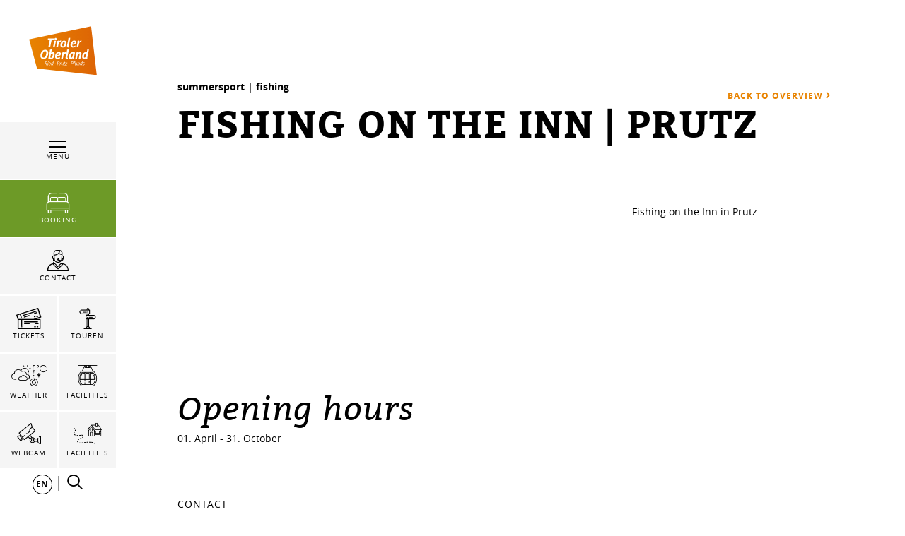

--- FILE ---
content_type: text/html; charset=UTF-8
request_url: https://www.tiroler-oberland.com/en/Your-Tyrolean-Oberland/A-Z-Tyrolean-Oberland/Fishing-on-the-Inn-Prutz_i-4763
body_size: 81246
content:





        
        

        







<!DOCTYPE html>
<html lang="en">
<head>
    <meta charset="UTF-8">
                            
        <!-- Robots included -->
        <title>Fishing on the Inn | Prutz | Tyrolean Oberland</title>
        

        <link rel="canonical" href="https://www.tiroler-oberland.com/en/Your-Tyrolean-Oberland/A-Z-Tyrolean-Oberland/Fishing-on-the-Inn-Prutz_i-4763">
        
<link rel="alternate" hreflang="x-default" href="https://www.tiroler-oberland.com/en/Your-Tyrolean-Oberland/A-Z-Tyrolean-Oberland/Fishing-on-the-Inn-Prutz_i-4763" />
<link rel="alternate" hreflang="en" href="https://www.tiroler-oberland.com/en/Your-Tyrolean-Oberland/A-Z-Tyrolean-Oberland/Fishing-on-the-Inn-Prutz_i-4763" />
<link rel="alternate" hreflang="de" href="https://www.tiroler-oberland.com/de/Ihr-Tiroler-Oberland/Tiroler-Oberland-von-A-Z/Fishing-on-the-Inn-Prutz_i-4763" />

                                

<!-- OPEN GRAPH -->
<meta property="og:title" content="Fishing on the Inn | Prutz | Tyrolean Oberland" />
<meta property="og:url" content="https://www.tiroler-oberland.com/en/Your-Tyrolean-Oberland/A-Z-Tyrolean-Oberland/Fishing-on-the-Inn-Prutz_i-4763" />
<meta property="og:type" content="website" />
<!-- /OPEN GRAPH -->


        
        

    

    <meta name="format-detection" content="telephone=no"/>

                    

    <link rel="apple-touch-icon" sizes="152x152" href="/static/img/favicons/tiroler-oberland/apple-touch-icon-152x152.png">
    <link rel="apple-touch-icon" sizes="180x180" href="/static/img/favicons/tiroler-oberland/apple-touch-icon-180x180.png">
    <link rel="icon" type="image/png" href="/static/img/favicons/tiroler-oberland/favicon-32x32.png" sizes="32x32">
    <link rel="icon" type="image/png" href="/static/img/favicons/tiroler-oberland/android-chrome-192x192.png" sizes="192x192">
    <link rel="icon" type="image/png" href="/static/img/favicons/tiroler-oberland/favicon-96x96.png" sizes="96x96">
    <link rel="manifest" href="/manifest.json">
    <link rel="mask-icon" href="/static/img/favicons/tiroler-oberland/safari-pinned-tab.svg" color="#002855"> <!-- todo change color -->

            
        
    <link href="https://www.tiroler-oberland.com" rel="preconnect" crossorigin>

    <meta name="theme-color" content="#002855"> <!-- todo change color -->

    <script>
        /* ga mock function */
        (function(i,s,r){i['GoogleAnalyticsObject']=r;i[r]=i[r]||function(){
            (i[r].q=i[r].q||[]).push(arguments)},i[r].l=1*new Date();
        })(window,document,'ga');
    </script>
            <meta name="viewport" content="width=device-width, initial-scale=1.0">
        
            <style>*,:after,:before{box-sizing:border-box}html{font-family:sans-serif;line-height:1.15;-webkit-text-size-adjust:100%;-ms-text-size-adjust:100%;-webkit-tap-highlight-color:rgba(0,0,0,0)}@-ms-viewport{width:device-width}article,aside,figcaption,figure,footer,header,hgroup,main,nav,section{display:block}body{margin:0;font-family:-apple-system,BlinkMacSystemFont,Segoe UI,Roboto,Helvetica Neue,Arial,sans-serif;font-size:1rem;font-weight:400;line-height:1.5;color:#212529;text-align:left;background-color:#fff}[tabindex="-1"]:focus{outline:0!important}hr{box-sizing:content-box;height:0;overflow:visible}h1,h2,h3,h4,h5,h6{margin-top:0;margin-bottom:.5rem}p{margin-top:0;margin-bottom:1rem}abbr[data-original-title],abbr[title]{text-decoration:underline;-webkit-text-decoration:underline dotted;text-decoration:underline dotted;cursor:help;border-bottom:0}address{font-style:normal;line-height:inherit}address,dl,ol,ul{margin-bottom:1rem}dl,ol,ul{margin-top:0}ol ol,ol ul,ul ol,ul ul{margin-bottom:0}dt{font-weight:700}dd{margin-bottom:.5rem;margin-left:0}blockquote{margin:0 0 1rem}dfn{font-style:italic}b,strong{font-weight:bolder}small{font-size:80%}sub,sup{position:relative;font-size:75%;line-height:0;vertical-align:baseline}sub{bottom:-.25em}sup{top:-.5em}a{color:#e88300;text-decoration:none;background-color:transparent;-webkit-text-decoration-skip:objects}a:hover{color:#9c5800;text-decoration:underline}a:not([href]):not([tabindex]),a:not([href]):not([tabindex]):focus,a:not([href]):not([tabindex]):hover{color:inherit;text-decoration:none}a:not([href]):not([tabindex]):focus{outline:0}code,kbd,pre,samp{font-family:SFMono-Regular,Menlo,Monaco,Consolas,Liberation Mono,Courier New,monospace;font-size:1em}pre{margin-top:0;margin-bottom:1rem;overflow:auto;-ms-overflow-style:scrollbar}figure{margin:0 0 1rem}img{vertical-align:middle;border-style:none}svg:not(:root){overflow:hidden}table{border-collapse:collapse}caption{padding-top:.75rem;padding-bottom:.75rem;color:#6c757d;text-align:left;caption-side:bottom}th{text-align:inherit}label{display:inline-block;margin-bottom:.5rem}button{border-radius:0}button:focus{outline:1px dotted;outline:5px auto -webkit-focus-ring-color}button,input,optgroup,select,textarea{margin:0;font-family:inherit;font-size:inherit;line-height:inherit}button,input{overflow:visible}button,select{text-transform:none}[type=reset],[type=submit],button,html [type=button]{-webkit-appearance:button}[type=button]::-moz-focus-inner,[type=reset]::-moz-focus-inner,[type=submit]::-moz-focus-inner,button::-moz-focus-inner{padding:0;border-style:none}input[type=checkbox],input[type=radio]{box-sizing:border-box;padding:0}input[type=date],input[type=datetime-local],input[type=month],input[type=time]{-webkit-appearance:listbox}textarea{overflow:auto}fieldset{min-width:0;padding:0;margin:0;border:0}legend{display:block;width:100%;max-width:100%;padding:0;margin-bottom:.5rem;font-size:1.5rem;line-height:inherit;color:inherit;white-space:normal}progress{vertical-align:baseline}[type=number]::-webkit-inner-spin-button,[type=number]::-webkit-outer-spin-button{height:auto}[type=search]{outline-offset:-2px;-webkit-appearance:none}[type=search]::-webkit-search-cancel-button,[type=search]::-webkit-search-decoration{-webkit-appearance:none}::-webkit-file-upload-button{font:inherit;-webkit-appearance:button}output{display:inline-block}summary{display:list-item;cursor:pointer}template{display:none}[hidden]{display:none!important}.h1,.h2,.h3,.h4,.h5,.h6,h1,h2,h3,h4,h5,h6{margin-bottom:.5rem;font-family:inherit;font-weight:500;line-height:1.2;color:inherit}.h1,h1{font-size:2.5rem}.h2,h2{font-size:2rem}.h3,h3{font-size:1.75rem}.h4,h4{font-size:1.5rem}.h5,h5{font-size:1.25rem}.h6,h6{font-size:1rem}.lead{font-size:1.25rem;font-weight:300}.display-1{font-size:6rem}.display-1,.display-2{font-weight:300;line-height:1.2}.display-2{font-size:5.5rem}.display-3{font-size:4.5rem}.display-3,.display-4{font-weight:300;line-height:1.2}.display-4{font-size:3.5rem}hr{margin-top:1rem;margin-bottom:1rem;border:0;border-top:1px solid rgba(0,0,0,.1)}.small,small{font-size:80%;font-weight:400}.mark,mark{padding:.2em;background-color:#fcf8e3}.list-inline,.list-unstyled{padding-left:0;list-style:none}.list-inline-item{display:inline-block}.list-inline-item:not(:last-child){margin-right:.5rem}.initialism{font-size:90%;text-transform:uppercase}.blockquote{margin-bottom:1rem;font-size:1.25rem}.blockquote-footer{display:block;font-size:80%;color:#6c757d}.blockquote-footer:before{content:"\2014 \00A0"}.img-fluid,.img-thumbnail{max-width:100%;height:auto}.img-thumbnail{padding:.25rem;background-color:#fff;border:1px solid #dee2e6}.figure{display:inline-block}.figure-img{margin-bottom:.5rem;line-height:1}.figure-caption{font-size:90%;color:#6c757d}.container{max-width:960px}.container,.container-fluid{width:100%;padding-right:15px;padding-left:15px;margin-right:auto;margin-left:auto}.row{display:-ms-flexbox;display:flex;-ms-flex-wrap:wrap;flex-wrap:wrap;margin-right:-15px;margin-left:-15px}.no-gutters{margin-right:0;margin-left:0}.no-gutters>.col,.no-gutters>[class*=col-]{padding-right:0;padding-left:0}.col,.col-1,.col-2,.col-3,.col-4,.col-5,.col-6,.col-7,.col-8,.col-9,.col-10,.col-11,.col-12,.col-auto,.col-md,.col-md-1,.col-md-2,.col-md-3,.col-md-4,.col-md-5,.col-md-6,.col-md-7,.col-md-8,.col-md-9,.col-md-10,.col-md-11,.col-md-12,.col-md-auto,.col-sm,.col-sm-1,.col-sm-2,.col-sm-3,.col-sm-4,.col-sm-5,.col-sm-6,.col-sm-7,.col-sm-8,.col-sm-9,.col-sm-10,.col-sm-11,.col-sm-12,.col-sm-auto,.col-xl,.col-xl-1,.col-xl-2,.col-xl-3,.col-xl-4,.col-xl-5,.col-xl-6,.col-xl-7,.col-xl-8,.col-xl-9,.col-xl-10,.col-xl-11,.col-xl-12,.col-xl-auto,.col-xxl,.col-xxl-1,.col-xxl-2,.col-xxl-3,.col-xxl-4,.col-xxl-5,.col-xxl-6,.col-xxl-7,.col-xxl-8,.col-xxl-9,.col-xxl-10,.col-xxl-11,.col-xxl-12,.col-xxl-auto{position:relative;width:100%;min-height:1px;padding-right:15px;padding-left:15px}.col{-ms-flex-preferred-size:0;flex-basis:0;-ms-flex-positive:1;flex-grow:1;max-width:100%}.col-auto{-ms-flex:0 0 auto;flex:0 0 auto;width:auto;max-width:none}.col-1{-ms-flex:0 0 8.33333%;flex:0 0 8.33333%;max-width:8.33333%}.col-2{-ms-flex:0 0 16.66667%;flex:0 0 16.66667%;max-width:16.66667%}.col-3{-ms-flex:0 0 25%;flex:0 0 25%;max-width:25%}.col-4{-ms-flex:0 0 33.33333%;flex:0 0 33.33333%;max-width:33.33333%}.col-5{-ms-flex:0 0 41.66667%;flex:0 0 41.66667%;max-width:41.66667%}.col-6{-ms-flex:0 0 50%;flex:0 0 50%;max-width:50%}.col-7{-ms-flex:0 0 58.33333%;flex:0 0 58.33333%;max-width:58.33333%}.col-8{-ms-flex:0 0 66.66667%;flex:0 0 66.66667%;max-width:66.66667%}.col-9{-ms-flex:0 0 75%;flex:0 0 75%;max-width:75%}.col-10{-ms-flex:0 0 83.33333%;flex:0 0 83.33333%;max-width:83.33333%}.col-11{-ms-flex:0 0 91.66667%;flex:0 0 91.66667%;max-width:91.66667%}.col-12{-ms-flex:0 0 100%;flex:0 0 100%;max-width:100%}.order-first{-ms-flex-order:-1;order:-1}.order-last{-ms-flex-order:13;order:13}.order-0{-ms-flex-order:0;order:0}.order-1{-ms-flex-order:1;order:1}.order-2{-ms-flex-order:2;order:2}.order-3{-ms-flex-order:3;order:3}.order-4{-ms-flex-order:4;order:4}.order-5{-ms-flex-order:5;order:5}.order-6{-ms-flex-order:6;order:6}.order-7{-ms-flex-order:7;order:7}.order-8{-ms-flex-order:8;order:8}.order-9{-ms-flex-order:9;order:9}.order-10{-ms-flex-order:10;order:10}.order-11{-ms-flex-order:11;order:11}.order-12{-ms-flex-order:12;order:12}.offset-1{margin-left:8.33333%}.offset-2{margin-left:16.66667%}.offset-3{margin-left:25%}.offset-4{margin-left:33.33333%}.offset-5{margin-left:41.66667%}.offset-6{margin-left:50%}.offset-7{margin-left:58.33333%}.offset-8{margin-left:66.66667%}.offset-9{margin-left:75%}.offset-10{margin-left:83.33333%}.offset-11{margin-left:91.66667%}.btn{display:inline-block;font-weight:400;text-align:center;white-space:nowrap;vertical-align:middle;-webkit-user-select:none;-moz-user-select:none;-ms-user-select:none;user-select:none;border:1px solid transparent;padding:1.25rem 4.5rem;font-size:1rem;line-height:1;border-radius:0;transition:color .15s ease-in-out,background-color .15s ease-in-out,border-color .15s ease-in-out,box-shadow .15s ease-in-out}.btn:focus,.btn:hover{text-decoration:none}.btn.focus,.btn:focus,.btn:focus-visible{outline:0;box-shadow:0 0 0 .2rem rgba(232,131,0,.25)}.btn.disabled,.btn:disabled{opacity:.65}.btn:not(:disabled):not(.disabled){cursor:pointer}.btn:not(:disabled):not(.disabled).active,.btn:not(:disabled):not(.disabled):active{background-image:none}a.btn.disabled,fieldset:disabled a.btn{pointer-events:none}.btn-primary{color:#fff;background-color:#e88300;border-color:#e88300}.btn-primary:hover{color:#fff;background-color:#c26d00;border-color:#b56600}.btn-primary.focus,.btn-primary:focus{box-shadow:0 0 0 .2rem rgba(232,131,0,.5)}.btn-primary.disabled,.btn-primary:disabled{color:#fff;background-color:#e88300;border-color:#e88300}.btn-primary:not(:disabled):not(.disabled).active,.btn-primary:not(:disabled):not(.disabled):active,.show>.btn-primary.dropdown-toggle{color:#fff;background-color:#b56600;border-color:#a85f00}.btn-primary:not(:disabled):not(.disabled).active:focus,.btn-primary:not(:disabled):not(.disabled):active:focus,.show>.btn-primary.dropdown-toggle:focus{box-shadow:0 0 0 .2rem rgba(232,131,0,.5)}.btn-secondary{color:#fff;background-color:#6c757d;border-color:#6c757d}.btn-secondary:hover{color:#fff;background-color:#5a6268;border-color:#545b62}.btn-secondary.focus,.btn-secondary:focus{box-shadow:0 0 0 .2rem hsla(208,7%,46%,.5)}.btn-secondary.disabled,.btn-secondary:disabled{color:#fff;background-color:#6c757d;border-color:#6c757d}.btn-secondary:not(:disabled):not(.disabled).active,.btn-secondary:not(:disabled):not(.disabled):active,.show>.btn-secondary.dropdown-toggle{color:#fff;background-color:#545b62;border-color:#4e555b}.btn-secondary:not(:disabled):not(.disabled).active:focus,.btn-secondary:not(:disabled):not(.disabled):active:focus,.show>.btn-secondary.dropdown-toggle:focus{box-shadow:0 0 0 .2rem hsla(208,7%,46%,.5)}.btn-success{color:#fff;background-color:#28a745;border-color:#28a745}.btn-success:hover{color:#fff;background-color:#218838;border-color:#1e7e34}.btn-success.focus,.btn-success:focus{box-shadow:0 0 0 .2rem rgba(40,167,69,.5)}.btn-success.disabled,.btn-success:disabled{color:#fff;background-color:#28a745;border-color:#28a745}.btn-success:not(:disabled):not(.disabled).active,.btn-success:not(:disabled):not(.disabled):active,.show>.btn-success.dropdown-toggle{color:#fff;background-color:#1e7e34;border-color:#1c7430}.btn-success:not(:disabled):not(.disabled).active:focus,.btn-success:not(:disabled):not(.disabled):active:focus,.show>.btn-success.dropdown-toggle:focus{box-shadow:0 0 0 .2rem rgba(40,167,69,.5)}.btn-info{color:#fff;background-color:#17a2b8;border-color:#17a2b8}.btn-info:hover{color:#fff;background-color:#138496;border-color:#117a8b}.btn-info.focus,.btn-info:focus{box-shadow:0 0 0 .2rem rgba(23,162,184,.5)}.btn-info.disabled,.btn-info:disabled{color:#fff;background-color:#17a2b8;border-color:#17a2b8}.btn-info:not(:disabled):not(.disabled).active,.btn-info:not(:disabled):not(.disabled):active,.show>.btn-info.dropdown-toggle{color:#fff;background-color:#117a8b;border-color:#10707f}.btn-info:not(:disabled):not(.disabled).active:focus,.btn-info:not(:disabled):not(.disabled):active:focus,.show>.btn-info.dropdown-toggle:focus{box-shadow:0 0 0 .2rem rgba(23,162,184,.5)}.btn-warning{color:#212529;background-color:#ffc107;border-color:#ffc107}.btn-warning:hover{color:#212529;background-color:#e0a800;border-color:#d39e00}.btn-warning.focus,.btn-warning:focus{box-shadow:0 0 0 .2rem rgba(255,193,7,.5)}.btn-warning.disabled,.btn-warning:disabled{color:#212529;background-color:#ffc107;border-color:#ffc107}.btn-warning:not(:disabled):not(.disabled).active,.btn-warning:not(:disabled):not(.disabled):active,.show>.btn-warning.dropdown-toggle{color:#212529;background-color:#d39e00;border-color:#c69500}.btn-warning:not(:disabled):not(.disabled).active:focus,.btn-warning:not(:disabled):not(.disabled):active:focus,.show>.btn-warning.dropdown-toggle:focus{box-shadow:0 0 0 .2rem rgba(255,193,7,.5)}.btn-danger{color:#fff;background-color:#e74011;border-color:#e74011}.btn-danger:hover{color:#fff;background-color:#c3360e;border-color:#b7330e}.btn-danger.focus,.btn-danger:focus{box-shadow:0 0 0 .2rem rgba(231,64,17,.5)}.btn-danger.disabled,.btn-danger:disabled{color:#fff;background-color:#e74011;border-color:#e74011}.btn-danger:not(:disabled):not(.disabled).active,.btn-danger:not(:disabled):not(.disabled):active,.show>.btn-danger.dropdown-toggle{color:#fff;background-color:#b7330e;border-color:#ac300d}.btn-danger:not(:disabled):not(.disabled).active:focus,.btn-danger:not(:disabled):not(.disabled):active:focus,.show>.btn-danger.dropdown-toggle:focus{box-shadow:0 0 0 .2rem rgba(231,64,17,.5)}.btn-light{color:#212529;background-color:#f8f9fa;border-color:#f8f9fa}.btn-light:hover{color:#212529;background-color:#e2e6ea;border-color:#dae0e5}.btn-light.focus,.btn-light:focus{box-shadow:0 0 0 .2rem rgba(248,249,250,.5)}.btn-light.disabled,.btn-light:disabled{color:#212529;background-color:#f8f9fa;border-color:#f8f9fa}.btn-light:not(:disabled):not(.disabled).active,.btn-light:not(:disabled):not(.disabled):active,.show>.btn-light.dropdown-toggle{color:#212529;background-color:#dae0e5;border-color:#d3d9df}.btn-light:not(:disabled):not(.disabled).active:focus,.btn-light:not(:disabled):not(.disabled):active:focus,.show>.btn-light.dropdown-toggle:focus{box-shadow:0 0 0 .2rem rgba(248,249,250,.5)}.btn-dark{color:#fff;background-color:#343a40;border-color:#343a40}.btn-dark:hover{color:#fff;background-color:#23272b;border-color:#1d2124}.btn-dark.focus,.btn-dark:focus{box-shadow:0 0 0 .2rem rgba(52,58,64,.5)}.btn-dark.disabled,.btn-dark:disabled{color:#fff;background-color:#343a40;border-color:#343a40}.btn-dark:not(:disabled):not(.disabled).active,.btn-dark:not(:disabled):not(.disabled):active,.show>.btn-dark.dropdown-toggle{color:#fff;background-color:#1d2124;border-color:#171a1d}.btn-dark:not(:disabled):not(.disabled).active:focus,.btn-dark:not(:disabled):not(.disabled):active:focus,.show>.btn-dark.dropdown-toggle:focus{box-shadow:0 0 0 .2rem rgba(52,58,64,.5)}.btn-outline-primary{color:#e88300;background-color:transparent;background-image:none;border-color:#e88300}.btn-outline-primary:hover{color:#fff;background-color:#e88300;border-color:#e88300}.btn-outline-primary.focus,.btn-outline-primary:focus{box-shadow:0 0 0 .2rem rgba(232,131,0,.5)}.btn-outline-primary.disabled,.btn-outline-primary:disabled{color:#e88300;background-color:transparent}.btn-outline-primary:not(:disabled):not(.disabled).active,.btn-outline-primary:not(:disabled):not(.disabled):active,.show>.btn-outline-primary.dropdown-toggle{color:#fff;background-color:#e88300;border-color:#e88300}.btn-outline-primary:not(:disabled):not(.disabled).active:focus,.btn-outline-primary:not(:disabled):not(.disabled):active:focus,.show>.btn-outline-primary.dropdown-toggle:focus{box-shadow:0 0 0 .2rem rgba(232,131,0,.5)}.btn-outline-secondary{color:#6c757d;background-color:transparent;background-image:none;border-color:#6c757d}.btn-outline-secondary:hover{color:#fff;background-color:#6c757d;border-color:#6c757d}.btn-outline-secondary.focus,.btn-outline-secondary:focus{box-shadow:0 0 0 .2rem hsla(208,7%,46%,.5)}.btn-outline-secondary.disabled,.btn-outline-secondary:disabled{color:#6c757d;background-color:transparent}.btn-outline-secondary:not(:disabled):not(.disabled).active,.btn-outline-secondary:not(:disabled):not(.disabled):active,.show>.btn-outline-secondary.dropdown-toggle{color:#fff;background-color:#6c757d;border-color:#6c757d}.btn-outline-secondary:not(:disabled):not(.disabled).active:focus,.btn-outline-secondary:not(:disabled):not(.disabled):active:focus,.show>.btn-outline-secondary.dropdown-toggle:focus{box-shadow:0 0 0 .2rem hsla(208,7%,46%,.5)}.btn-outline-success{color:#28a745;background-color:transparent;background-image:none;border-color:#28a745}.btn-outline-success:hover{color:#fff;background-color:#28a745;border-color:#28a745}.btn-outline-success.focus,.btn-outline-success:focus{box-shadow:0 0 0 .2rem rgba(40,167,69,.5)}.btn-outline-success.disabled,.btn-outline-success:disabled{color:#28a745;background-color:transparent}.btn-outline-success:not(:disabled):not(.disabled).active,.btn-outline-success:not(:disabled):not(.disabled):active,.show>.btn-outline-success.dropdown-toggle{color:#fff;background-color:#28a745;border-color:#28a745}.btn-outline-success:not(:disabled):not(.disabled).active:focus,.btn-outline-success:not(:disabled):not(.disabled):active:focus,.show>.btn-outline-success.dropdown-toggle:focus{box-shadow:0 0 0 .2rem rgba(40,167,69,.5)}.btn-outline-info{color:#17a2b8;background-color:transparent;background-image:none;border-color:#17a2b8}.btn-outline-info:hover{color:#fff;background-color:#17a2b8;border-color:#17a2b8}.btn-outline-info.focus,.btn-outline-info:focus{box-shadow:0 0 0 .2rem rgba(23,162,184,.5)}.btn-outline-info.disabled,.btn-outline-info:disabled{color:#17a2b8;background-color:transparent}.btn-outline-info:not(:disabled):not(.disabled).active,.btn-outline-info:not(:disabled):not(.disabled):active,.show>.btn-outline-info.dropdown-toggle{color:#fff;background-color:#17a2b8;border-color:#17a2b8}.btn-outline-info:not(:disabled):not(.disabled).active:focus,.btn-outline-info:not(:disabled):not(.disabled):active:focus,.show>.btn-outline-info.dropdown-toggle:focus{box-shadow:0 0 0 .2rem rgba(23,162,184,.5)}.btn-outline-warning{color:#ffc107;background-color:transparent;background-image:none;border-color:#ffc107}.btn-outline-warning:hover{color:#212529;background-color:#ffc107;border-color:#ffc107}.btn-outline-warning.focus,.btn-outline-warning:focus{box-shadow:0 0 0 .2rem rgba(255,193,7,.5)}.btn-outline-warning.disabled,.btn-outline-warning:disabled{color:#ffc107;background-color:transparent}.btn-outline-warning:not(:disabled):not(.disabled).active,.btn-outline-warning:not(:disabled):not(.disabled):active,.show>.btn-outline-warning.dropdown-toggle{color:#212529;background-color:#ffc107;border-color:#ffc107}.btn-outline-warning:not(:disabled):not(.disabled).active:focus,.btn-outline-warning:not(:disabled):not(.disabled):active:focus,.show>.btn-outline-warning.dropdown-toggle:focus{box-shadow:0 0 0 .2rem rgba(255,193,7,.5)}.btn-outline-danger{color:#e74011;background-color:transparent;background-image:none;border-color:#e74011}.btn-outline-danger:hover{color:#fff;background-color:#e74011;border-color:#e74011}.btn-outline-danger.focus,.btn-outline-danger:focus{box-shadow:0 0 0 .2rem rgba(231,64,17,.5)}.btn-outline-danger.disabled,.btn-outline-danger:disabled{color:#e74011;background-color:transparent}.btn-outline-danger:not(:disabled):not(.disabled).active,.btn-outline-danger:not(:disabled):not(.disabled):active,.show>.btn-outline-danger.dropdown-toggle{color:#fff;background-color:#e74011;border-color:#e74011}.btn-outline-danger:not(:disabled):not(.disabled).active:focus,.btn-outline-danger:not(:disabled):not(.disabled):active:focus,.show>.btn-outline-danger.dropdown-toggle:focus{box-shadow:0 0 0 .2rem rgba(231,64,17,.5)}.btn-outline-light{color:#f8f9fa;background-color:transparent;background-image:none;border-color:#f8f9fa}.btn-outline-light:hover{color:#212529;background-color:#f8f9fa;border-color:#f8f9fa}.btn-outline-light.focus,.btn-outline-light:focus{box-shadow:0 0 0 .2rem rgba(248,249,250,.5)}.btn-outline-light.disabled,.btn-outline-light:disabled{color:#f8f9fa;background-color:transparent}.btn-outline-light:not(:disabled):not(.disabled).active,.btn-outline-light:not(:disabled):not(.disabled):active,.show>.btn-outline-light.dropdown-toggle{color:#212529;background-color:#f8f9fa;border-color:#f8f9fa}.btn-outline-light:not(:disabled):not(.disabled).active:focus,.btn-outline-light:not(:disabled):not(.disabled):active:focus,.show>.btn-outline-light.dropdown-toggle:focus{box-shadow:0 0 0 .2rem rgba(248,249,250,.5)}.btn-outline-dark{color:#343a40;background-color:transparent;background-image:none;border-color:#343a40}.btn-outline-dark:hover{color:#fff;background-color:#343a40;border-color:#343a40}.btn-outline-dark.focus,.btn-outline-dark:focus{box-shadow:0 0 0 .2rem rgba(52,58,64,.5)}.btn-outline-dark.disabled,.btn-outline-dark:disabled{color:#343a40;background-color:transparent}.btn-outline-dark:not(:disabled):not(.disabled).active,.btn-outline-dark:not(:disabled):not(.disabled):active,.show>.btn-outline-dark.dropdown-toggle{color:#fff;background-color:#343a40;border-color:#343a40}.btn-outline-dark:not(:disabled):not(.disabled).active:focus,.btn-outline-dark:not(:disabled):not(.disabled):active:focus,.show>.btn-outline-dark.dropdown-toggle:focus{box-shadow:0 0 0 .2rem rgba(52,58,64,.5)}.btn-link{font-weight:400;color:#e88300;background-color:transparent}.btn-link:hover{color:#9c5800;text-decoration:underline;background-color:transparent;border-color:transparent}.btn-link.focus,.btn-link:focus,.btn-link:focus-visible{text-decoration:underline;border-color:transparent;box-shadow:none}.btn-link.disabled,.btn-link:disabled{color:#6c757d;pointer-events:none}.btn-lg{padding:.5rem 1rem;font-size:1.25rem}.btn-lg,.btn-sm{line-height:1.5;border-radius:0}.btn-sm{padding:.25rem .5rem;font-size:.875rem}.btn-block{display:block;width:100%}.btn-block+.btn-block{margin-top:.5rem}input[type=button].btn-block,input[type=reset].btn-block,input[type=submit].btn-block{width:100%}.nav{display:-ms-flexbox;display:flex;-ms-flex-wrap:wrap;flex-wrap:wrap;padding-left:0;margin-bottom:0;list-style:none}.nav-link{display:block;padding:.5rem 1rem}.nav-link:focus,.nav-link:hover{text-decoration:none}.nav-link.disabled{color:#6c757d}.nav-tabs{border-bottom:1px solid #dee2e6}.nav-tabs .nav-item{margin-bottom:-1px}.nav-tabs .nav-link{border:1px solid transparent}.nav-tabs .nav-link:focus,.nav-tabs .nav-link:hover{border-color:#e9ecef #e9ecef #dee2e6}.nav-tabs .nav-link.disabled{color:#6c757d;background-color:transparent;border-color:transparent}.nav-tabs .nav-item.show .nav-link,.nav-tabs .nav-link.active{color:#495057;background-color:#fff;border-color:#dee2e6 #dee2e6 #fff}.nav-tabs .dropdown-menu{margin-top:-1px}.nav-pills .nav-link.active,.nav-pills .show>.nav-link{color:#e88300;background-color:transparent}.nav-fill .nav-item{-ms-flex:1 1 auto;flex:1 1 auto;text-align:center}.nav-justified .nav-item{-ms-flex-preferred-size:0;flex-basis:0;-ms-flex-positive:1;flex-grow:1;text-align:center}.tab-content>.tab-pane{display:none}.tab-content>.active{display:block}.navbar{position:relative;padding:.5rem 1rem}.navbar,.navbar>.container,.navbar>.container-fluid{display:-ms-flexbox;display:flex;-ms-flex-wrap:wrap;flex-wrap:wrap;-ms-flex-align:center;align-items:center;-ms-flex-pack:justify;justify-content:space-between}.navbar-brand{display:inline-block;padding-top:.3125rem;padding-bottom:.3125rem;margin-right:1rem;font-size:1.25rem;line-height:inherit;white-space:nowrap}.navbar-brand:focus,.navbar-brand:hover{text-decoration:none}.navbar-nav{display:-ms-flexbox;display:flex;-ms-flex-direction:column;flex-direction:column;padding-left:0;margin-bottom:0;list-style:none}.navbar-nav .nav-link{padding-right:0;padding-left:0}.navbar-nav .dropdown-menu{position:static;float:none}.navbar-text{display:inline-block;padding-top:.5rem;padding-bottom:.5rem}.navbar-collapse{-ms-flex-preferred-size:100%;flex-basis:100%;-ms-flex-positive:1;flex-grow:1;-ms-flex-align:center;align-items:center}.navbar-toggler{padding:.25rem .75rem;font-size:1.25rem;line-height:1;background-color:transparent;border:1px solid transparent}.navbar-toggler:focus,.navbar-toggler:hover{text-decoration:none}.navbar-toggler:not(:disabled):not(.disabled){cursor:pointer}.navbar-toggler-icon{display:inline-block;width:1.5em;height:1.5em;vertical-align:middle;content:"";background:no-repeat 50%;background-size:100% 100%}.navbar-expand{-ms-flex-flow:row nowrap;flex-flow:row nowrap;-ms-flex-pack:start;justify-content:flex-start}.navbar-expand>.container,.navbar-expand>.container-fluid{padding-right:0;padding-left:0}.navbar-expand .navbar-nav{-ms-flex-direction:row;flex-direction:row}.navbar-expand .navbar-nav .dropdown-menu{position:absolute}.navbar-expand .navbar-nav .nav-link{padding-right:.5rem;padding-left:.5rem}.navbar-expand>.container,.navbar-expand>.container-fluid{-ms-flex-wrap:nowrap;flex-wrap:nowrap}.navbar-expand .navbar-collapse{display:-ms-flexbox!important;display:flex!important;-ms-flex-preferred-size:auto;flex-basis:auto}.navbar-expand .navbar-toggler{display:none}.navbar-light .navbar-brand,.navbar-light .navbar-brand:focus,.navbar-light .navbar-brand:hover{color:rgba(0,0,0,.9)}.navbar-light .navbar-nav .nav-link{color:rgba(0,0,0,.5)}.navbar-light .navbar-nav .nav-link:focus,.navbar-light .navbar-nav .nav-link:hover{color:rgba(0,0,0,.7)}.navbar-light .navbar-nav .nav-link.disabled{color:rgba(0,0,0,.3)}.navbar-light .navbar-nav .active>.nav-link,.navbar-light .navbar-nav .nav-link.active,.navbar-light .navbar-nav .nav-link.show,.navbar-light .navbar-nav .show>.nav-link{color:rgba(0,0,0,.9)}.navbar-light .navbar-toggler{color:rgba(0,0,0,.5);border-color:rgba(0,0,0,.1)}.navbar-light .navbar-toggler-icon{background-image:url("data:image/svg+xml;charset=utf8,%3Csvg viewBox='0 0 30 30' xmlns='http://www.w3.org/2000/svg'%3E%3Cpath stroke='rgba(0, 0, 0, 0.5)' stroke-width='2' stroke-linecap='round' stroke-miterlimit='10' d='M4 7h22M4 15h22M4 23h22'/%3E%3C/svg%3E")}.navbar-light .navbar-text{color:rgba(0,0,0,.5)}.navbar-light .navbar-text a,.navbar-light .navbar-text a:focus,.navbar-light .navbar-text a:hover{color:rgba(0,0,0,.9)}.navbar-dark .navbar-brand,.navbar-dark .navbar-brand:focus,.navbar-dark .navbar-brand:hover{color:#fff}.navbar-dark .navbar-nav .nav-link{color:hsla(0,0%,100%,.5)}.navbar-dark .navbar-nav .nav-link:focus,.navbar-dark .navbar-nav .nav-link:hover{color:hsla(0,0%,100%,.75)}.navbar-dark .navbar-nav .nav-link.disabled{color:hsla(0,0%,100%,.25)}.navbar-dark .navbar-nav .active>.nav-link,.navbar-dark .navbar-nav .nav-link.active,.navbar-dark .navbar-nav .nav-link.show,.navbar-dark .navbar-nav .show>.nav-link{color:#fff}.navbar-dark .navbar-toggler{color:hsla(0,0%,100%,.5);border-color:hsla(0,0%,100%,.1)}.navbar-dark .navbar-toggler-icon{background-image:url("data:image/svg+xml;charset=utf8,%3Csvg viewBox='0 0 30 30' xmlns='http://www.w3.org/2000/svg'%3E%3Cpath stroke='rgba(255, 255, 255, 0.5)' stroke-width='2' stroke-linecap='round' stroke-miterlimit='10' d='M4 7h22M4 15h22M4 23h22'/%3E%3C/svg%3E")}.navbar-dark .navbar-text{color:hsla(0,0%,100%,.5)}.navbar-dark .navbar-text a,.navbar-dark .navbar-text a:focus,.navbar-dark .navbar-text a:hover{color:#fff}.align-baseline{vertical-align:baseline!important}.align-top{vertical-align:top!important}.align-middle{vertical-align:middle!important}.align-bottom{vertical-align:bottom!important}.align-text-bottom{vertical-align:text-bottom!important}.align-text-top{vertical-align:text-top!important}.border{border:1px solid #dee2e6!important}.border-top{border-top:1px solid #dee2e6!important}.border-right{border-right:1px solid #dee2e6!important}.border-bottom{border-bottom:1px solid #dee2e6!important}.border-left{border-left:1px solid #dee2e6!important}.border-0{border:0!important}.border-top-0{border-top:0!important}.border-right-0{border-right:0!important}.border-bottom-0{border-bottom:0!important}.border-left-0{border-left:0!important}.border-primary{border-color:#e88300!important}.border-secondary{border-color:#6c757d!important}.border-success{border-color:#28a745!important}.border-info{border-color:#17a2b8!important}.border-warning{border-color:#ffc107!important}.border-danger{border-color:#e74011!important}.border-light{border-color:#f8f9fa!important}.border-dark{border-color:#343a40!important}.border-white{border-color:#fff!important}.rounded{border-radius:.25rem!important}.rounded-top{border-top-left-radius:.25rem!important}.rounded-right,.rounded-top{border-top-right-radius:.25rem!important}.rounded-bottom,.rounded-right{border-bottom-right-radius:.25rem!important}.rounded-bottom,.rounded-left{border-bottom-left-radius:.25rem!important}.rounded-left{border-top-left-radius:.25rem!important}.rounded-circle{border-radius:50%!important}.rounded-0{border-radius:0!important}.clearfix:after{display:block;clear:both;content:""}.d-none{display:none!important}.d-inline{display:inline!important}.d-inline-block{display:inline-block!important}.d-block{display:block!important}.d-table{display:table!important}.d-table-row{display:table-row!important}.d-table-cell{display:table-cell!important}.d-flex{display:-ms-flexbox!important;display:flex!important}.d-inline-flex{display:-ms-inline-flexbox!important;display:inline-flex!important}.embed-responsive{position:relative;display:block;width:100%;padding:0;overflow:hidden}.embed-responsive:before{display:block;content:""}.embed-responsive .embed-responsive-item,.embed-responsive embed,.embed-responsive iframe,.embed-responsive object,.embed-responsive video{position:absolute;top:0;bottom:0;left:0;width:100%;height:100%;border:0}.embed-responsive-21by9:before{padding-top:42.85714%}.embed-responsive-16by9:before{padding-top:56.25%}.embed-responsive-4by3:before{padding-top:75%}.embed-responsive-1by1:before{padding-top:100%}.flex-row{-ms-flex-direction:row!important;flex-direction:row!important}.flex-column{-ms-flex-direction:column!important;flex-direction:column!important}.flex-row-reverse{-ms-flex-direction:row-reverse!important;flex-direction:row-reverse!important}.flex-column-reverse{-ms-flex-direction:column-reverse!important;flex-direction:column-reverse!important}.flex-wrap{-ms-flex-wrap:wrap!important;flex-wrap:wrap!important}.flex-nowrap{-ms-flex-wrap:nowrap!important;flex-wrap:nowrap!important}.flex-wrap-reverse{-ms-flex-wrap:wrap-reverse!important;flex-wrap:wrap-reverse!important}.flex-fill{-ms-flex:1 1 auto!important;flex:1 1 auto!important}.flex-grow-0{-ms-flex-positive:0!important;flex-grow:0!important}.flex-grow-1{-ms-flex-positive:1!important;flex-grow:1!important}.flex-shrink-0{-ms-flex-negative:0!important;flex-shrink:0!important}.flex-shrink-1{-ms-flex-negative:1!important;flex-shrink:1!important}.justify-content-start{-ms-flex-pack:start!important;justify-content:flex-start!important}.justify-content-end{-ms-flex-pack:end!important;justify-content:flex-end!important}.justify-content-center{-ms-flex-pack:center!important;justify-content:center!important}.justify-content-between{-ms-flex-pack:justify!important;justify-content:space-between!important}.justify-content-around{-ms-flex-pack:distribute!important;justify-content:space-around!important}.align-items-start{-ms-flex-align:start!important;align-items:flex-start!important}.align-items-end{-ms-flex-align:end!important;align-items:flex-end!important}.align-items-center{-ms-flex-align:center!important;align-items:center!important}.align-items-baseline{-ms-flex-align:baseline!important;align-items:baseline!important}.align-items-stretch{-ms-flex-align:stretch!important;align-items:stretch!important}.align-content-start{-ms-flex-line-pack:start!important;align-content:flex-start!important}.align-content-end{-ms-flex-line-pack:end!important;align-content:flex-end!important}.align-content-center{-ms-flex-line-pack:center!important;align-content:center!important}.align-content-between{-ms-flex-line-pack:justify!important;align-content:space-between!important}.align-content-around{-ms-flex-line-pack:distribute!important;align-content:space-around!important}.align-content-stretch{-ms-flex-line-pack:stretch!important;align-content:stretch!important}.align-self-auto{-ms-flex-item-align:auto!important;align-self:auto!important}.align-self-start{-ms-flex-item-align:start!important;align-self:flex-start!important}.align-self-end{-ms-flex-item-align:end!important;align-self:flex-end!important}.align-self-center{-ms-flex-item-align:center!important;align-self:center!important}.align-self-baseline{-ms-flex-item-align:baseline!important;align-self:baseline!important}.align-self-stretch{-ms-flex-item-align:stretch!important;align-self:stretch!important}.sr-only{position:absolute;width:1px;height:1px;padding:0;overflow:hidden;clip:rect(0,0,0,0);white-space:nowrap;border:0}.sr-only-focusable:active,.sr-only-focusable:focus{position:static;width:auto;height:auto;overflow:visible;clip:auto;white-space:normal}.m-0{margin:0!important}.mt-0,.my-0{margin-top:0!important}.mr-0,.mx-0{margin-right:0!important}.mb-0,.my-0{margin-bottom:0!important}.ml-0,.mx-0{margin-left:0!important}.m-1{margin:.25rem!important}.mt-1,.my-1{margin-top:.25rem!important}.mr-1,.mx-1{margin-right:.25rem!important}.mb-1,.my-1{margin-bottom:.25rem!important}.ml-1,.mx-1{margin-left:.25rem!important}.m-2{margin:.5rem!important}.mt-2,.my-2{margin-top:.5rem!important}.mr-2,.mx-2{margin-right:.5rem!important}.mb-2,.my-2{margin-bottom:.5rem!important}.ml-2,.mx-2{margin-left:.5rem!important}.m-3{margin:1rem!important}.mt-3,.my-3{margin-top:1rem!important}.mr-3,.mx-3{margin-right:1rem!important}.mb-3,.my-3{margin-bottom:1rem!important}.ml-3,.mx-3{margin-left:1rem!important}.m-4{margin:1.5rem!important}.mt-4,.my-4{margin-top:1.5rem!important}.mr-4,.mx-4{margin-right:1.5rem!important}.mb-4,.my-4{margin-bottom:1.5rem!important}.ml-4,.mx-4{margin-left:1.5rem!important}.m-5{margin:3rem!important}.mt-5,.my-5{margin-top:3rem!important}.mr-5,.mx-5{margin-right:3rem!important}.mb-5,.my-5{margin-bottom:3rem!important}.ml-5,.mx-5{margin-left:3rem!important}.p-0{padding:0!important}.pt-0,.py-0{padding-top:0!important}.pr-0,.px-0{padding-right:0!important}.pb-0,.py-0{padding-bottom:0!important}.pl-0,.px-0{padding-left:0!important}.p-1{padding:.25rem!important}.pt-1,.py-1{padding-top:.25rem!important}.pr-1,.px-1{padding-right:.25rem!important}.pb-1,.py-1{padding-bottom:.25rem!important}.pl-1,.px-1{padding-left:.25rem!important}.p-2{padding:.5rem!important}.pt-2,.py-2{padding-top:.5rem!important}.pr-2,.px-2{padding-right:.5rem!important}.pb-2,.py-2{padding-bottom:.5rem!important}.pl-2,.px-2{padding-left:.5rem!important}.p-3{padding:1rem!important}.pt-3,.py-3{padding-top:1rem!important}.pr-3,.px-3{padding-right:1rem!important}.pb-3,.py-3{padding-bottom:1rem!important}.pl-3,.px-3{padding-left:1rem!important}.p-4{padding:1.5rem!important}.pt-4,.py-4{padding-top:1.5rem!important}.pr-4,.px-4{padding-right:1.5rem!important}.pb-4,.py-4{padding-bottom:1.5rem!important}.pl-4,.px-4{padding-left:1.5rem!important}.p-5{padding:3rem!important}.pt-5,.py-5{padding-top:3rem!important}.pr-5,.px-5{padding-right:3rem!important}.pb-5,.py-5{padding-bottom:3rem!important}.pl-5,.px-5{padding-left:3rem!important}.m-auto{margin:auto!important}.mt-auto,.my-auto{margin-top:auto!important}.mr-auto,.mx-auto{margin-right:auto!important}.mb-auto,.my-auto{margin-bottom:auto!important}.ml-auto,.mx-auto{margin-left:auto!important}.text-monospace{font-family:SFMono-Regular,Menlo,Monaco,Consolas,Liberation Mono,Courier New,monospace}.text-justify{text-align:justify!important}.text-nowrap{white-space:nowrap!important}.text-left{text-align:left!important}.text-right{text-align:right!important}.text-center{text-align:center!important}.text-lowercase{text-transform:lowercase!important}.text-uppercase{text-transform:uppercase!important}.text-capitalize{text-transform:capitalize!important}.font-weight-light{font-weight:300!important}.font-weight-normal{font-weight:400!important}.font-weight-bold{font-weight:700!important}.font-italic{font-style:italic!important}.text-white{color:#fff!important}a.text-primary:focus,a.text-primary:hover{color:#b56600!important}.text-secondary{color:#6c757d!important}a.text-secondary:focus,a.text-secondary:hover{color:#545b62!important}.text-success{color:#28a745!important}a.text-success:focus,a.text-success:hover{color:#1e7e34!important}.text-info{color:#17a2b8!important}a.text-info:focus,a.text-info:hover{color:#117a8b!important}.text-warning{color:#ffc107!important}a.text-warning:focus,a.text-warning:hover{color:#d39e00!important}.text-danger{color:#e74011!important}a.text-danger:focus,a.text-danger:hover{color:#b7330e!important}.text-light{color:#f8f9fa!important}a.text-light:focus,a.text-light:hover{color:#dae0e5!important}.text-dark{color:#343a40!important}a.text-dark:focus,a.text-dark:hover{color:#1d2124!important}.text-body{color:#212529!important}.text-muted{color:#6c757d!important}.text-black-50{color:rgba(0,0,0,.5)!important}.text-white-50{color:hsla(0,0%,100%,.5)!important}.text-hide{font:0/0 a;color:transparent;text-shadow:none;background-color:transparent;border:0}@font-face{font-family:iconfont;src:url(/cache-buster-1762163155542/static/build/icons/font/iconfont.eot?#iefix) format("eot"),url(/cache-buster-1762163155542/static/build/icons/font/iconfont.woff) format("woff"),url(/cache-buster-1762163155542/static/build/icons/font/iconfont.ttf) format("ttf");font-weight:400;font-style:normal}.icon{display:inline-block;font-family:iconfont;speak:none;font-style:normal;font-weight:400;line-height:1;text-rendering:auto;-webkit-font-smoothing:antialiased;-moz-osx-font-smoothing:grayscale;transform:translate(0)}.icon-lg{font-size:1.3333333333333333em;line-height:.75em;vertical-align:-15%}.icon-2x{font-size:2em}.icon-3x{font-size:3em}.icon-4x{font-size:4em}.icon-5x{font-size:5em}.icon-fw{width:1.2857142857142858em;text-align:center}.icon-ul{padding-left:0;margin-left:2.14285714em;list-style-type:none}.icon-ul>li{position:relative}.icon-li{position:absolute;left:-2.14285714em;width:2.14285714em;top:.14285714em;text-align:center}.icon-li.icon-lg{left:-1.85714286em}.icon-rotate-90{transform:rotate(90deg)}.icon-rotate-180{transform:rotate(180deg)}.icon-rotate-270{transform:rotate(270deg)}.icon-flip-horizontal{transform:scaleX(-1)}.icon-flip-vertical{transform:scaleY(-1)}:root .icon-flip-horizontal,:root .icon-flip-vertical,:root .icon-rotate-90,:root .icon-rotate-180,:root .icon-rotate-270{-webkit-filter:none;filter:none}.icon-accommodation:before{content:"\EA01"}.icon-addthis:before{content:"\EA02"}.icon-app:before{content:"\EA03"}.icon-archiv:before{content:"\EA04"}.icon-arrow-back:before{content:"\EA05"}.icon-arrow-down:before{content:"\EA06"}.icon-arrow-next:before{content:"\EA07"}.icon-arrow-paging-back:before{content:"\EA08"}.icon-arrow-paging-next:before{content:"\EA09"}.icon-arrow-txtlink:before{content:"\EA0A"}.icon-bike:before{content:"\EA0B"}.icon-biketrail:before{content:"\EA0C"}.icon-cabin-color:before{content:"\EA0D"}.icon-cabin:before{content:"\EA0E"}.icon-car:before{content:"\EA0F"}.icon-chairlift-2:before{content:"\EA10"}.icon-chairlift-3:before{content:"\EA11"}.icon-chairlift-4:before{content:"\EA12"}.icon-chairlift-6:before{content:"\EA13"}.icon-chairlift-8:before{content:"\EA14"}.icon-check:before{content:"\EA15"}.icon-closed:before{content:"\EA16"}.icon-contact:before{content:"\EA17"}.icon-delete:before{content:"\EA18"}.icon-download:before{content:"\EA19"}.icon-dub:before{content:"\EA1A"}.icon-elements:before{content:"\EA1B"}.icon-eub:before{content:"\EA1C"}.icon-eub2:before{content:"\EA1D"}.icon-eub3:before{content:"\EA1E"}.icon-facebook:before{content:"\EA1F"}.icon-facility-closed:before{content:"\EA20"}.icon-facility-gondola:before{content:"\EA21"}.icon-facility-open:before{content:"\EA22"}.icon-facility-preparation:before{content:"\EA23"}.icon-foerderband:before{content:"\EA24"}.icon-fullscreen:before{content:"\EA25"}.icon-gmap:before{content:"\EA26"}.icon-gondola-color:before{content:"\EA27"}.icon-gondola:before{content:"\EA28"}.icon-google-plus:before{content:"\EA29"}.icon-googlePlus:before{content:"\EA2A"}.icon-grid:before{content:"\EA2B"}.icon-hiking:before{content:"\EA2C"}.icon-info:before{content:"\EA2D"}.icon-instagram:before{content:"\EA2E"}.icon-kinderlift:before{content:"\EA2F"}.icon-lang-de:before{content:"\EA30"}.icon-lang-en:before{content:"\EA31"}.icon-langlaufen:before{content:"\EA32"}.icon-linkedin:before{content:"\EA33"}.icon-mail-btn:before{content:"\EA34"}.icon-mail:before{content:"\EA35"}.icon-map:before{content:"\EA36"}.icon-menu:before{content:"\EA37"}.icon-minus:before{content:"\EA38"}.icon-orte:before{content:"\EA39"}.icon-panorama:before{content:"\EA3A"}.icon-phone:before{content:"\EA3B"}.icon-picture:before{content:"\EA3C"}.icon-pinterest:before{content:"\EA3D"}.icon-plane:before{content:"\EA3E"}.icon-play-button:before{content:"\EA3F"}.icon-plus-bold:before{content:"\EA40"}.icon-plus:before{content:"\EA41"}.icon-poi:before{content:"\EA42"}.icon-print:before{content:"\EA43"}.icon-programm:before{content:"\EA44"}.icon-rain:before{content:"\EA45"}.icon-read-more:before{content:"\EA46"}.icon-regions:before{content:"\EA47"}.icon-ridingbike:before{content:"\EA48"}.icon-search:before{content:"\EA49"}.icon-sledge:before{content:"\EA4A"}.icon-snow:before{content:"\EA4B"}.icon-snowboarden:before{content:"\EA4C"}.icon-standseilbahn:before{content:"\EA4D"}.icon-stopwatch:before{content:"\EA4E"}.icon-strecke:before{content:"\EA4F"}.icon-sun:before{content:"\EA50"}.icon-television:before{content:"\EA51"}.icon-temperature:before{content:"\EA52"}.icon-tickets:before{content:"\EA53"}.icon-tour-length:before{content:"\EA54"}.icon-tour-time:before{content:"\EA55"}.icon-tour-up:before{content:"\EA56"}.icon-touren:before{content:"\EA57"}.icon-towlift:before{content:"\EA58"}.icon-train:before{content:"\EA59"}.icon-trekking:before{content:"\EA5A"}.icon-tv-kaunertal:before{content:"\EA5B"}.icon-twitter:before{content:"\EA5C"}.icon-voucher:before{content:"\EA5D"}.icon-weather-color:before{content:"\EA5E"}.icon-weather:before{content:"\EA5F"}.icon-webcam-color:before{content:"\EA60"}.icon-webcam:before{content:"\EA61"}.icon-whatsapp:before{content:"\EA62"}.icon-wind:before{content:"\EA63"}.icon-winterhiking:before{content:"\EA64"}.icon-youtube:before{content:"\EA65"}.icon-zoom-in:before{content:"\EA66"}.icon-zoom-out:before{content:"\EA67"}.icon-zub:before{content:"\EA68"}a,a:focus,a:hover{color:inherit;text-decoration:none}th{font-family:opensans-bold-webfont,sans-serif;font-weight:400}textarea{resize:vertical}label{font-weight:400}dl,label,ol,ul{margin-bottom:0}dt{font-weight:400}::-moz-selection{color:#fff;background-color:#e88300}::selection{color:#fff;background-color:#e88300}ol,ul{padding-left:0}ul{list-style:none;padding:0;margin:0}ul:not(.list-unstyled):not(.slick-dots):not(.button-style-icon):not(.parsley-errors-list) li:before{content:"■";color:#e88300;font-size:.75rem;margin-right:1.5rem;margin-left:-2rem;vertical-align:.1em;box-shadow:0 .625rem 1.875rem 0 rgba(0,0,0,.1)}.wysiwyg ul>li{padding-left:2rem}ul:not(.list-unstyled,.breadcrumb):not(.slick-dots):not(.button-style-icon):not(.parsley-errors-list).text-white li:before{color:#fff}ol:not(.list-unstyled,.breadcrumb){counter-reset:item}ol:not(.list-unstyled,.breadcrumb) li{display:block}ol:not(.list-unstyled,.breadcrumb) li+li{padding-top:1.25rem}ol:not(.list-unstyled,.breadcrumb) li:before{content:counter(item) ". ";counter-increment:item;font-weight:700}.form-control{font-size:1.125rem;line-height:1.33333}html{-ms-overflow-style:scrollbar}body{position:relative;overflow-x:hidden;max-width:120rem;margin:0 auto;background:#fff;box-shadow:0 .625rem 1.875rem 0 rgba(0,0,0,.1)}.container.container{max-width:71.25rem;width:100%;margin:0 auto}.container.container--narrow{max-width:58.75rem}.container.container--wide{max-width:83.75rem;width:100%}.content-page-title{padding-top:7rem;position:relative;z-index:1}body{color:#000;font-family:opensans-regular-webfont,sans-serif;font-size:.875rem}.strong,b,strong{font-family:opensans-bold-webfont,sans-serif;font-weight:400}.h1,.h2,.h3,.h4,.h5,.h6,h1,h2,h3,h4,h5,h6{margin-top:0;display:block}.h1,h1{font-size:4.875rem;font-family:bitter-bold-webfont,sans-serif;letter-spacing:1.38px;line-height:.92308;text-transform:uppercase}.h2,h2{font-size:2.875rem;letter-spacing:.92px;text-transform:none;line-height:1.13043}.h2,.h3,h2,h3{font-family:bitter-italic-webfont,sans-serif}.h3,h3{font-size:1.625rem;letter-spacing:.6px;line-height:1.34615}.h4,h4{font-size:1.125rem;font-family:bitter-italic-webfont,sans-serif;letter-spacing:.24px;line-height:1.22222}.h5,h5{font-size:1rem}.h6,h6{font-size:1em}.btn{font-family:opensans-bold-webfont,sans-serif;font-size:.75rem;text-transform:uppercase;letter-spacing:1px}.btn-primary{background:none;position:relative;overflow:hidden;border:none;z-index:1}.btn-primary:after,.btn-primary:before{content:"";position:absolute;top:0;left:0;height:100%;width:100%;background:linear-gradient(90deg,#e88300,#dd6405);z-index:-1}.btn-primary:after{background:linear-gradient(90deg,transparent,#dd6405 10%,#e88300);transform-origin:right;transform:scaleX(0);transition:transform .3s ease-in-out}.btn-primary:hover:after{transform:scaleX(1.2)}.btn-primary:hover{background:none}.btn-scroll-down{background-color:rgba(0,0,0,.7);color:#fff;font-size:.75rem;padding:.9375rem;right:0;z-index:2;width:100%;position:absolute}.btn-scroll-down:hover{color:#fff}.btn-scroll-down__badge{position:absolute;top:-2.375rem;background-image:url(/static/img/backgrounds/bg-tabbing-border.svg);background-size:cover;width:35px;height:30px;display:-ms-flexbox;display:flex;-ms-flex-pack:center;justify-content:center;-ms-flex-align:center;align-items:center;left:-1px;color:#000}.btn-scroll-down-wrapper{position:absolute;right:0;width:7.625rem;margin-left:auto}.btn-scroll-down .icon{font-size:.4375rem;margin-top:.625rem}.btn-inverted{background-color:#fff;color:#e88300}.btn-inverted:hover{color:#fff;border:1px solid #fff;background-color:#e88300}.btn--no-styling{border:none;background:none;text-align:left;padding:0;color:inherit;font-family:inherit;font-weight:inherit;cursor:pointer}.btn-block{padding-left:.3125rem;padding-right:.3125rem;white-space:normal}.btn--no-styling:active,.btn--no-styling:focus{outline:none}.btn-nauders{background-color:#034186;color:#fff;border:2px solid #034186}.btn-nauders:hover{background-color:#fff;color:#034186}.btn-kaunertal{background-color:#006797;color:#fff;border:2px solid #006797}.btn-kaunertal:hover{background-color:#fff;color:#006797}.btn-tiroler-oberland{background-color:#e88300;color:#fff;border:2px solid #e88300}.btn-tiroler-oberland:hover{background-color:#fff;color:#e88300}.btn-grey{background-color:#9b9b9b;color:#fff;border:2px solid #9b9b9b}.btn-grey:hover{background-color:#fff;color:#9b9b9b}.btn-booking{background-color:#6d9a27;color:#fff}.btn-booking:hover{background-color:#538119}.btn-radio{background-color:#e0e0e0;color:#e88300;text-transform:uppercase;border-radius:1.875rem;padding:.5625rem 2.1875rem;font-family:opensans-regular-webfont,sans-serif}.btn-radio--lg{padding:.75rem 2.1875rem;font-size:.9375rem}.btn-radio:focus-visible,.btn-radio:hover{background-color:#f7d1aa}.btn-radio.active{background-color:#e88300;color:#fff}.btn-radio input{-webkit-appearance:none;-moz-appearance:none;appearance:none}a.btn-primary.disabled,a.btn-primary:disabled{color:#fff}.btn-radio--all{color:#000}.btn-radio--all.active,.btn-radio--all:focus,.btn-radio--all:hover{background-color:#434343;color:#fff}.btn-radio--tol{color:#e88300}.btn-radio--tol.active,.btn-radio--tol:focus,.btn-radio--tol:hover{background-color:#e88300;color:#fff}.btn-radio--nauders{color:#034186}.btn-radio--nauders.active,.btn-radio--nauders:focus,.btn-radio--nauders:hover{background-color:#034186;color:#fff}.btn-radio--kaunertal{color:#006797}.btn-radio--kaunertal.active,.btn-radio--kaunertal:focus,.btn-radio--kaunertal:hover{background-color:#006797;color:#fff}.text-truncate{white-space:nowrap;overflow:hidden;text-overflow:ellipsis}.text-normal{text-transform:none}.text-white{color:#fff}.text-color-default{color:#000}.text-blue{color:#5d9cec}.text-yellow{color:#ffce54}.text-nauders{color:#034186}.text-kaunertal{color:#006797}.text-tiroler-oberland{color:#e88300}.text-darkgrey{color:#434343}.text-primary{color:#e88300!important}.text-primary-light{color:#f7d1aa}.bg-booking{background-color:#6d9a27}.bg-primary-light{background-color:#f7d1aa}.bg-primary-middle-light{background-color:rgba(235,120,5,.8)}.bg-primary-light-transparent{background-color:rgba(235,120,5,.2)}.bg-regions{background-color:#f1f1f1}.bg-dark-opacity{background-color:rgba(0,0,0,.85)}.bg-lightestgrey{background-color:#efefef}.bg-middlegrey{background-color:#e0e0e0}.bg-grey{background-color:#9b9b9b}.bg-grey-light{background-color:#f5f5f5}.bg-touren{background-size:cover}.bg-primary-transparent{background-color:rgba(235,120,5,.2)}.bg-primary-middle{background-color:rgba(235,120,5,.8)}.bg-primary-dark{background-color:#dd6405}.bg-primary-booking-dark{background-color:#538119}.bg-darkgrey{background-color:#434343}.bg-touren:before{content:"";display:block;position:absolute;top:0;left:0;right:0;width:100%;height:100%;opacity:.7;z-index:-1}.bg-overlay,.bg-touren:before{background-color:#efefef}.bg-kaunertal{background-color:#006797}.bg-nauders{background-color:#034186}.bg-tiroler-oberland{background-color:#e88300}.font-headline{font-family:bitter-bold-webfont,sans-serif}.font-headline-italic{font-family:bitter-italic-webfont,sans-serif}.font-default{font-family:opensans-regular-webfont,sans-serif}.font-default-bold{font-family:opensans-bold-webfont,sans-serif}.border--dark{border-color:#000!important}.border--kaunertal{border-color:#006797!important}.border--nauders{border-color:#034186!important}.border--tiroler-oberland{border-color:#e88300!important}.border--booking{border-color:#6d9a27!important}.border--primary{border-color:#e88300!important}.border--after{position:relative}.border--after:after{display:block;position:absolute;content:"";top:2px;right:0;width:1px;height:1.3125rem;background-color:#979797}.fz8{font-size:.5rem}.fz10{font-size:.625rem}.fz12{font-size:.75rem}.fz14{font-size:.875rem}.fz22{font-size:1.375rem}.fz21{font-size:1.3125rem}.fz24{font-size:1.5rem}.fz25{font-size:1.5625rem}.fz27{font-size:1.6875rem}.fz40{font-size:2.5rem}.fz45{font-size:2.8125rem}.fz18{font-size:1.125rem}.fz78{font-size:4.875rem}.rotate-270{transform:rotate(270deg)}.text-shadow{text-shadow:0 2px 4px rgba(0,0,0,.5)}.isCursor{cursor:pointer}.lh-1{line-height:1}.text-icon{padding-left:2rem;position:relative;font-size:1rem;text-decoration:none}.text-icon--link{color:#e88300;text-decoration:none}.text-icon--link-plain{color:inherit;text-decoration:none}.text-icon .icon{position:absolute;left:0;top:0;font-size:1.375rem;color:#e88300}.text-icon .icon-mail{font-size:1rem;top:.25rem}.w-10{width:10%}.w-15{width:15%}.w-20{width:20%}.w-25{width:25%}.w-40{width:40%}.border-primary-light{border-color:#f7d1aa}.flex-1{-ms-flex:1;flex:1 1}.ls-1{letter-spacing:1px}.max-width-20{max-width:20%}.btn--min-width{min-width:11.875rem}.teaser-slider-mobile{margin-right:-15px!important}.teaser-slider-mobile .slick-slide:not(.slick-current){opacity:.5}.white-space-normal{white-space:normal}.lang-circle{min-width:2.3em;min-height:2.3em;text-align:center}a.skiplink{position:fixed;left:-10000px;top:-10000px;z-index:1000;font-size:14px;padding:3px}a.skiplink:focus,a.skiplink:focus-visible{left:0;top:0;outline:none;background-color:#e88300;color:#fff}#warning-static-release{right:auto!important;left:-100000rem!important}.clip-path-oberland{-webkit-clip-path:polygon(100% 100%,11.725% 86.6%,0 26.633%,91.768% 0);clip-path:polygon(100% 100%,11.725% 86.6%,0 26.633%,91.768% 0)}.clip-path-nauders{-webkit-clip-path:polygon(90.682% 0,100% 67.123%,18.295% 100%,0 8.904%);clip-path:polygon(90.682% 0,100% 67.123%,18.295% 100%,0 8.904%)}.clip-path-kaunertal{-webkit-clip-path:polygon(100% 0,87.653% 83.473%,4.157% 100%,0 29.289%);clip-path:polygon(100% 0,87.653% 83.473%,4.157% 100%,0 29.289%)}.gap-1{gap:.25rem}.z-index-0{z-index:0}.row.row--gutter-width-0{margin-left:0;margin-right:0}.row--gutter-width-0>.col,.row--gutter-width-0>[class*=" col"],.row--gutter-width-0>[class^=col]{padding-left:0;padding-right:0}.row.row--gutter-width-10{margin-left:-5px;margin-right:-5px}.row--gutter-sponsor-area>.col,.row--gutter-sponsor-area>[class*=" col"],.row--gutter-sponsor-area>[class^=col]{padding-left:15px;padding-right:15px}.row--gutter-width-10>.col,.row--gutter-width-10>[class*=" col"],.row--gutter-width-10>[class^=col]{padding-left:5px;padding-right:5px}.row.row--gutter-width-12{margin-left:-6px;margin-right:-6px}.row--gutter-width-12>.col,.row--gutter-width-12>[class*=" col"],.row--gutter-width-12>[class^=col]{padding-left:6px;padding-right:6px}.row.row--gutter-width-20{margin-left:-10px;margin-right:-10px}.row--lp-teaser-gutter>.col,.row--lp-teaser-gutter>[class*=" col"],.row--lp-teaser-gutter>[class^=col]{padding-left:12px;padding-right:12px;margin-top:24px}.row.row--lp-teaser-gutter{margin-top:-24px;margin-left:-12px;margin-right:-12px}.row--gutter-width-20>.col,.row--gutter-width-20>[class*=" col"],.row--gutter-width-20>[class^=col]{padding-left:10px;padding-right:10px}.row--gutter-width-60>.col,.row--gutter-width-60>[class*=" col"],.row--gutter-width-60>[class^=col]{padding-left:30px;padding-right:30px}.row--gutter-width-70>.col,.row--gutter-width-70>[class*=" col"],.row--gutter-width-70>[class^=col]{padding-left:35px;padding-right:35px}.row.row--gutter-width-94{margin-left:-47px;margin-right:-47px}.row--gutter-width-94>.col,.row--gutter-width-94>[class*=" col"],.row--gutter-width-94>[class^=col]{padding-left:47px;padding-right:47px}.row--gutter-primary-border{border-top:1px solid #e88300;border-left:1px solid #e88300}.row--gutter-primary-border>.col,.row--gutter-primary-border>[class*=" col"],.row--gutter-primary-border>[class^=col]{border-right:1px solid #e88300;border-bottom:1px solid #e88300}.row--gutter-grey-border{border-top:1px solid #efefef;border-left:1px solid #efefef}.row--gutter-grey-border>.col,.row--gutter-grey-border>[class*=" col"],.row--gutter-grey-border>[class^=col]{border-right:1px solid #efefef;border-bottom:1px solid #efefef}.row--gutter-white-border{border-left:1px solid #fff}.row--gutter-white-border>.col,.row--gutter-white-border>.slick-list .col,.row--gutter-white-border>.slick-list [class*=" col"],.row--gutter-white-border>.slick-list [class^=col],.row--gutter-white-border>[class*=" col"],.row--gutter-white-border>[class^=col]{border-top:1px solid #fff;border-right:1px solid #fff;border-bottom:1px solid #fff}.row--gutter-white-border+.row--gutter-white-border>.col,.row--gutter-white-border+.row--gutter-white-border>.slick-list .col,.row--gutter-white-border+.row--gutter-white-border>.slick-list [class*=" col"],.row--gutter-white-border+.row--gutter-white-border>.slick-list [class^=col],.row--gutter-white-border+.row--gutter-white-border>[class*=" col"],.row--gutter-white-border+.row--gutter-white-border>[class^=col]{border-top:0}.navbar-wrapper{position:fixed;height:100%;z-index:101}.navbar-meta{width:10.375rem;height:100%;background:#fff;display:-ms-flexbox;display:flex;-ms-flex-align:end;align-items:flex-end;padding-left:2.375rem;padding-right:2.375rem;padding-bottom:1.25rem;z-index:9}.navbar-meta__region-img{width:5.625rem}.navbar-meta__region-img--bigger{width:10rem;max-width:unset}.navbar-main{width:10.375rem;background-color:#fff;position:fixed;padding:0 .125rem 0 0;top:24%}.navbar-brand{position:absolute;width:12.5vw;height:auto;z-index:999;margin-left:2.5625rem;margin-top:2rem}.navbar-brand,.navbar-brand--dreilaendergiro,.navbar-brand--gletscherkaiser,.navbar-brand--pfunds,.navbar-brand--pfunds img,.navbar-brand--raceacrossthealps{max-width:6rem}.navbar-nav{display:grid;grid-template-columns:1fr 1fr;column-gap:.125rem;background-color:#fff;margin:0!important}.navbar__detail{transform:translateX(-100%);background-color:#fff;position:fixed;top:0;bottom:0;z-index:-1;width:22vw;left:0;opacity:0;visibility:hidden;transition:transform .3s ease-in-out,visibility .001ms .3s,opacity .3s ease-in-out}.navbar__detail.active{pointer-events:all;z-index:999}.navbar__detail .navbar__detail-container{padding:0 0 2.25rem;width:100%}.navbar-main.is-open .navbar__detail-first-level{left:10.375rem;transform:translateX(0);box-shadow:inset -2px 0 0 0 #e0e0e0;visibility:visible;opacity:1;z-index:-1;display:-ms-flexbox;display:flex;-ms-flex-pack:end;justify-content:flex-end;-ms-flex-align:center;align-items:center;transition:transform .3s ease-in-out,visibility .001ms,opacity .3s ease-in-out}.navbar-main .nav-item{padding-left:4.6875rem;padding-right:3.75rem}.navbar-main .nav-item:hover,.navbar-main .nav-item a:hover{color:#e88300}.nav-item.is-open>.navbar__detail{transform:translateX(100%);z-index:3;visibility:visible;opacity:1;box-shadow:inset -1px 0 0 0 #e0e0e0;margin-left:-1px;transition:transform .32s ease-out,visibility .001ms,opacity .18s ease}.navbar__detail-second-level{z-index:2}.navbar__detail-second-level,.navbar__detail-third-level{transform:translateX(100%);display:-ms-flexbox;display:flex;-ms-flex-pack:center;justify-content:center;-ms-flex-align:center;align-items:center;position:absolute}.navbar__detail-third-level{z-index:3}.menu-icon__wrapper{overflow:hidden}.menu-icon,.menu-icon__wrapper{position:relative;display:block}.menu-icon{width:1.5rem;height:1.125rem}.menu-icon__line{position:absolute;left:0;background-color:#000;height:.125rem;width:1.5rem;pointer-events:none}.menu-icon__line-1,.menu-icon__line-3{transition:all .2s ease-in-out}.menu-icon__line-1{top:0}.menu-icon__line-2{top:0;bottom:0;margin:auto}.menu-icon__line-2,.menu-icon__line-2:before{border-radius:.1875rem;transition:transform .2s ease-in-out}.menu-icon__line-2:before{content:"";position:absolute;width:1.5rem;height:.125rem;background-color:#000}.menu-icon__line-3{bottom:0}.is-open .menu-icon__line-1{opacity:0;transform:translate3d(-17px,0,0);transition:all .2s ease-in-out}.is-open .menu-icon__line-2{transform:rotate(45deg)}.is-open .menu-icon__line-2:before{transform:rotate(-90deg);background-color:#fff}.is-open .menu-icon__line-3{opacity:0;transform:translate3d(17px,0,0);transition:all .2s ease-in-out}.is-open .menu-icon__line{background-color:#fff}.nav-item{color:#000}.nav-item.active{color:#e88300}.navbar__detail-first-level .nav-item__link{display:-ms-flexbox;display:flex;-ms-flex-align:center;align-items:center;-ms-flex-pack:end;justify-content:flex-end;width:100%}.navbar__detail-first-level .navbar__detail-container>ul .nav-item__link{font-family:opensans-bold-webfont,sans-serif;font-size:1.1875rem;text-align:right;line-height:1;padding-top:1.25rem;padding-bottom:1.25rem}.navbar__detail-second-level .navbar__detail-container>ul .nav-item__link{text-align:left;font-family:opensans-regular-webfont,sans-serif;font-size:1rem;line-height:1;padding-top:.9375rem;padding-bottom:.9375rem;text-transform:none}.navbar__detail-second-level .nav-item__link{display:-ms-flexbox;display:flex;-ms-flex-align:center;align-items:center;-ms-flex-pack:justify;justify-content:space-between;width:100%}.nav-item__link .icon{font-size:1.125rem;color:#9b9b9b;padding-left:1.1875rem}.nav-item.active>.nav-item__link .icon{color:#e88300}.nav-button:not(.nav-button__menu){color:#000;text-transform:uppercase;width:100%;height:5.125rem;display:-ms-flexbox;display:flex;-ms-flex-pack:center;justify-content:center;-ms-flex-align:center;align-items:center;border-top:2px solid #fff}.nav-button--big{grid-column:1/span 2}.nav-button button{width:100%;height:100%}.nav-button:not(.nav-button--booking):not(.nav-button__menu){background-color:#f5f5f5;transition:all .2s ease}.nav-button.nav-button--booking{color:#fff;background-color:#6d9a27;width:100%}.nav-button.nav-button__menu{text-align:center;height:auto;color:#fff;text-transform:uppercase;width:100%}.nav-button__menu>*>button{width:100%;height:5rem;-ms-flex-align:center;align-items:center;-ms-flex-pack:center;justify-content:center;gap:.5rem;background-color:#f5f5f5;transition:all .2s ease}.nav-button__menu>*>button:hover{background-color:#e0e0e0}.nav-button__menu>*>button>.menu-icon__wrapper{width:-webkit-fit-content;width:-moz-fit-content;width:fit-content}.nav-button__menu>*>button>.menu-icon__wrapper+.nav-button__text{color:#000}.is-open .nav-button>*>button{background-color:#e88300}.is-open .nav-button__menu>*>button .menu-icon__wrapper+.nav-button__text{color:#fff}.nav-button__menu--text{color:#fff;transform:rotate(-90deg);text-transform:uppercase;font-family:opensans-bold-webfont,sans-serif;letter-spacing:.2px;height:3.125rem;display:-ms-flexbox;display:flex;-ms-flex-pack:center;justify-content:center;-ms-flex-align:center;align-items:center;font-size:.875rem}.nav-button__text{font-size:.625rem;line-height:1;text-transform:uppercase;letter-spacing:1.1px}.nav-button__icon{font-size:1.875rem}.nav-button.active{background-color:#f7d1aa!important;color:#e88300;transition:all .2s ease}.hero{position:relative;overflow:hidden}.hero__headline{font-size:6.5625rem;letter-spacing:1.85px;font-family:bitter-bold-webfont,sans-serif;text-transform:uppercase;line-height:1}.hero__content{position:absolute;max-width:86.25rem;padding:6.25rem 4.6875rem;display:-ms-flexbox;display:flex;-ms-flex-align:end;align-items:flex-end;margin:0 auto;top:0;width:100%;height:calc(100% - 82px);left:0;right:0;z-index:1;pointer-events:none}.hero__content .btn,.hero__content a{pointer-events:all}.hero--full-height{min-height:480px;height:calc(100vh + 82px)}.hero--half .hero__content{width:auto!important}.hero-content{height:42.8125rem}.hero__video-wrapper{top:0;left:0;width:100%;height:100%;z-index:0;overflow:hidden;position:absolute}.hero__video-wrapper video{width:auto;min-width:100vw;height:auto;min-height:calc(100vh + 82px);left:0;margin:0 auto;right:0;position:absolute}.hero__bg{height:calc(100vh + 82px);background-size:cover;background-position:50%;background-repeat:no-repeat;display:block}.hero__bg:before{content:"";position:absolute;width:100%;height:100%;display:block;background:radial-gradient(circle,#ffffff00 0,#000 100%);opacity:.3;left:0;right:0}.hero--full-height .hero__bg{transform:scale(1.4)}.hero-content .hero__bg{max-height:42.8125rem;height:100%}.hero--decorative-triangles{background-color:#fff}.hero__scroll-down{position:absolute;left:50%;transform:translateX(-50%);bottom:.625rem;font-size:.8125rem;width:5.625rem;text-align:center;text-shadow:2px 0 4px #000;font-family:opensans-bold-webfont,sans-serif;text-transform:uppercase;letter-spacing:1.1px;color:#fff;z-index:1}.hero__scroll-down .icon{transition:all .2s ease;transform:translate(0)}.hero__scroll-down:focus-visible .icon,.hero__scroll-down:hover .icon{animation:moveDown 2s forwards infinite}.hero__scroll-down:active,.hero__scroll-down:focus,.hero__scroll-down:focus-visible,.hero__scroll-down:hover{color:#fff}@keyframes moveDown{0%{transform:translate(0)}50%{transform:translateY(10px)}to{transform:translate(0)}}.hero__scroll-down .icon{padding-top:.625rem}.hero__subheadline{font-size:3.75rem;letter-spacing:1.2px;line-height:1.2}.hero__decorative-triangle{height:134px;overflow:hidden;bottom:82px;position:absolute;left:0;width:100%}.hero__decorative-triangle:after{bottom:-82px;z-index:1;border-width:0 0 219px 100vw;border-color:transparent transparent #e88300}.hero--decorative-triangles:after,.hero__decorative-triangle:after{content:"";position:absolute;display:block;width:0;height:0;border-style:solid}.hero--decorative-triangles:after{bottom:0;z-index:0}.hero__play{font-size:3.75rem;color:#fff;display:block;margin-bottom:1.875rem}.start-animation .hero__bg,.start-animation .hero__slide-item{transform:scale(1.1);animation:invertedKenBurnsMobile 2s forwards}@keyframes invertedKenBurns{0%{transform:scale(1)}to{transform:scale(1.1)}}@keyframes invertedKenBurnsMobile{0%{transform:scale(1.1)}to{transform:scale(1)}}.hero--new.hero--full-height{height:100vh}.hero__secondary-bg{height:100%;width:100%;position:absolute;top:0;left:0;opacity:.5;background-repeat:no-repeat;background-size:cover}.hero__primary-bg{position:absolute;top:10.375rem;right:50%;left:auto;width:39.75rem;transform:translateX(50%)}.hero--new .hero__primary-bg.hero__primary-bg--big{height:100%;width:100%;top:0;left:0;transform:none!important;animation:none!important}.hero__primary-bg--big .hero__slider,.hero__primary-bg--big .slick-list{height:100%;width:100%}.hero__primary-bg,.hero__primary-bg:not(.hero__primary-bg--big) .slick-list{height:28.375rem}.hero__bg--oberland,.hero__primary-bg--oberland .slick-list{-webkit-clip-path:polygon(100% 100%,11.725% 86.6%,0 26.633%,91.768% 0);clip-path:polygon(100% 100%,11.725% 86.6%,0 26.633%,91.768% 0)}.hero__bg--nauders,.hero__primary-bg--nauders .slick-list{-webkit-clip-path:polygon(90.682% 0,100% 67.123%,18.295% 100%,0 8.904%);clip-path:polygon(90.682% 0,100% 67.123%,18.295% 100%,0 8.904%)}.hero__bg--kaunertal,.hero__primary-bg--kaunertal .slick-list{-webkit-clip-path:polygon(100% 0,87.653% 83.473%,4.157% 100%,0 29.289%);clip-path:polygon(100% 0,87.653% 83.473%,4.157% 100%,0 29.289%)}.hero__primary-bg .hero__slider .slick-dots li:before{background:linear-gradient(90deg,#e88300,#dd6405);opacity:.5}.hero__primary-bg .hero__slider .slick-dots li.slick-active:before{opacity:1}.hero__primary-bg .hero__slide-item:before{background:linear-gradient(90deg,hsla(0,0%,100%,.5),hsla(0,0%,100%,0))}.hero__primary-bg .hero__slider .slick-dots{top:calc(100vh - 9.625rem)}.hero--new .hero__slide-item,.hero--new .slick-slide>*,.hero--new .slick-track{height:100%}.hero--new .hero__content{display:-ms-flexbox;display:flex;-ms-flex-direction:column;flex-direction:column;-ms-flex-align:start;align-items:flex-start;margin:7.875rem 0 0;padding:0 1rem 1rem;height:calc(100vh - 7.875rem)}.hero--new .hero__headline{font-family:bitter-italic-webfont,sans-serif;color:#323232;font-size:3rem;line-height:1;text-transform:none}.hero--new .hero__subheadline{color:#323232}.hero__usps{-ms-flex-direction:column;flex-direction:column;gap:1.5rem;margin-top:2.25rem}.hero__usp-item,.hero__usps{display:-ms-flexbox;display:flex}.hero__usp-item{gap:1.125rem;font-size:.875rem;line-height:1.5}.hero__usp-item-icon-wrapper{font-size:.625rem;height:1.625rem;width:2.25rem;background:linear-gradient(90deg,#e88300,#dd6405);position:relative;color:#fff}.hero__usp-item-icon-wrapper .hero__usp-item-icon{position:absolute;top:50%;left:50%;transform:translate(-50%,-50%)}.hero--new.start-animation .hero__bg{transform:translate(50%,-50%) scale(1.1);animation:invertedKenBurnsMobileNew 2s forwards}@keyframes invertedKenBurnsNew{0%{transform:translateY(-50%) scale(1)}to{transform:translateY(-50%) scale(1.1)}}@keyframes invertedKenBurnsMobileNew{0%{transform:translate(50%,-50%) scale(1.1)}to{transform:translate(50%,-50%) scale(1)}}.hero-content.hero-content--new:not(.hero--half){margin-bottom:-2.25rem}.hero-content--new.hero--decorative-triangles:after{content:none}.hero-content--new .hero__bg:before{background:linear-gradient(180deg,hsla(0,0%,100%,0) 42%,hsla(0,0%,100%,.75) 64%,#fff);opacity:1}.hero-content--new .hero__headline{font-family:bitter-italic-webfont,sans-serif;text-transform:none;color:#323232;font-size:2.5rem;line-height:1.2}.hero-content--new .hero__subheadline{font-family:Open Sans;font-weight:700;color:#323232;font-size:1rem;line-height:1.25}.wrapper{margin-left:10.375rem;position:relative;overflow:hidden}.page-wrapper__main{padding-top:5rem}.hero--decorative-triangles:before,.live-infos__wrapper:before{display:none;visibility:hidden}.hero__bg,.hero__slide-item,.img-text-slider,.live-info__item,.overlay{display:none}@media (min-width:576px){.container{max-width:540px}.col-sm{-ms-flex-preferred-size:0;flex-basis:0;-ms-flex-positive:1;flex-grow:1;max-width:100%}.col-sm-auto{-ms-flex:0 0 auto;flex:0 0 auto;width:auto;max-width:none}.col-sm-1{-ms-flex:0 0 8.33333%;flex:0 0 8.33333%;max-width:8.33333%}.col-sm-2{-ms-flex:0 0 16.66667%;flex:0 0 16.66667%;max-width:16.66667%}.col-sm-3{-ms-flex:0 0 25%;flex:0 0 25%;max-width:25%}.col-sm-4{-ms-flex:0 0 33.33333%;flex:0 0 33.33333%;max-width:33.33333%}.col-sm-5{-ms-flex:0 0 41.66667%;flex:0 0 41.66667%;max-width:41.66667%}.col-sm-6{-ms-flex:0 0 50%;flex:0 0 50%;max-width:50%}.col-sm-7{-ms-flex:0 0 58.33333%;flex:0 0 58.33333%;max-width:58.33333%}.col-sm-8{-ms-flex:0 0 66.66667%;flex:0 0 66.66667%;max-width:66.66667%}.col-sm-9{-ms-flex:0 0 75%;flex:0 0 75%;max-width:75%}.col-sm-10{-ms-flex:0 0 83.33333%;flex:0 0 83.33333%;max-width:83.33333%}.col-sm-11{-ms-flex:0 0 91.66667%;flex:0 0 91.66667%;max-width:91.66667%}.col-sm-12{-ms-flex:0 0 100%;flex:0 0 100%;max-width:100%}.order-sm-first{-ms-flex-order:-1;order:-1}.order-sm-last{-ms-flex-order:13;order:13}.order-sm-0{-ms-flex-order:0;order:0}.order-sm-1{-ms-flex-order:1;order:1}.order-sm-2{-ms-flex-order:2;order:2}.order-sm-3{-ms-flex-order:3;order:3}.order-sm-4{-ms-flex-order:4;order:4}.order-sm-5{-ms-flex-order:5;order:5}.order-sm-6{-ms-flex-order:6;order:6}.order-sm-7{-ms-flex-order:7;order:7}.order-sm-8{-ms-flex-order:8;order:8}.order-sm-9{-ms-flex-order:9;order:9}.order-sm-10{-ms-flex-order:10;order:10}.order-sm-11{-ms-flex-order:11;order:11}.order-sm-12{-ms-flex-order:12;order:12}.offset-sm-0{margin-left:0}.offset-sm-1{margin-left:8.33333%}.offset-sm-2{margin-left:16.66667%}.offset-sm-3{margin-left:25%}.offset-sm-4{margin-left:33.33333%}.offset-sm-5{margin-left:41.66667%}.offset-sm-6{margin-left:50%}.offset-sm-7{margin-left:58.33333%}.offset-sm-8{margin-left:66.66667%}.offset-sm-9{margin-left:75%}.offset-sm-10{margin-left:83.33333%}.offset-sm-11{margin-left:91.66667%}.navbar-expand-sm{-ms-flex-flow:row nowrap;flex-flow:row nowrap;-ms-flex-pack:start;justify-content:flex-start}.navbar-expand-sm .navbar-nav{-ms-flex-direction:row;flex-direction:row}.navbar-expand-sm .navbar-nav .dropdown-menu{position:absolute}.navbar-expand-sm .navbar-nav .nav-link{padding-right:.5rem;padding-left:.5rem}.navbar-expand-sm>.container,.navbar-expand-sm>.container-fluid{-ms-flex-wrap:nowrap;flex-wrap:nowrap}.navbar-expand-sm .navbar-collapse{display:-ms-flexbox!important;display:flex!important;-ms-flex-preferred-size:auto;flex-basis:auto}.navbar-expand-sm .navbar-toggler{display:none}.d-sm-none{display:none!important}.d-sm-inline{display:inline!important}.d-sm-inline-block{display:inline-block!important}.d-sm-block{display:block!important}.d-sm-table{display:table!important}.d-sm-table-row{display:table-row!important}.d-sm-table-cell{display:table-cell!important}.d-sm-flex{display:-ms-flexbox!important;display:flex!important}.d-sm-inline-flex{display:-ms-inline-flexbox!important;display:inline-flex!important}.flex-sm-row{-ms-flex-direction:row!important;flex-direction:row!important}.flex-sm-column{-ms-flex-direction:column!important;flex-direction:column!important}.flex-sm-row-reverse{-ms-flex-direction:row-reverse!important;flex-direction:row-reverse!important}.flex-sm-column-reverse{-ms-flex-direction:column-reverse!important;flex-direction:column-reverse!important}.flex-sm-wrap{-ms-flex-wrap:wrap!important;flex-wrap:wrap!important}.flex-sm-nowrap{-ms-flex-wrap:nowrap!important;flex-wrap:nowrap!important}.flex-sm-wrap-reverse{-ms-flex-wrap:wrap-reverse!important;flex-wrap:wrap-reverse!important}.flex-sm-fill{-ms-flex:1 1 auto!important;flex:1 1 auto!important}.flex-sm-grow-0{-ms-flex-positive:0!important;flex-grow:0!important}.flex-sm-grow-1{-ms-flex-positive:1!important;flex-grow:1!important}.flex-sm-shrink-0{-ms-flex-negative:0!important;flex-shrink:0!important}.flex-sm-shrink-1{-ms-flex-negative:1!important;flex-shrink:1!important}.justify-content-sm-start{-ms-flex-pack:start!important;justify-content:flex-start!important}.justify-content-sm-end{-ms-flex-pack:end!important;justify-content:flex-end!important}.justify-content-sm-center{-ms-flex-pack:center!important;justify-content:center!important}.justify-content-sm-between{-ms-flex-pack:justify!important;justify-content:space-between!important}.justify-content-sm-around{-ms-flex-pack:distribute!important;justify-content:space-around!important}.align-items-sm-start{-ms-flex-align:start!important;align-items:flex-start!important}.align-items-sm-end{-ms-flex-align:end!important;align-items:flex-end!important}.align-items-sm-center{-ms-flex-align:center!important;align-items:center!important}.align-items-sm-baseline{-ms-flex-align:baseline!important;align-items:baseline!important}.align-items-sm-stretch{-ms-flex-align:stretch!important;align-items:stretch!important}.align-content-sm-start{-ms-flex-line-pack:start!important;align-content:flex-start!important}.align-content-sm-end{-ms-flex-line-pack:end!important;align-content:flex-end!important}.align-content-sm-center{-ms-flex-line-pack:center!important;align-content:center!important}.align-content-sm-between{-ms-flex-line-pack:justify!important;align-content:space-between!important}.align-content-sm-around{-ms-flex-line-pack:distribute!important;align-content:space-around!important}.align-content-sm-stretch{-ms-flex-line-pack:stretch!important;align-content:stretch!important}.align-self-sm-auto{-ms-flex-item-align:auto!important;align-self:auto!important}.align-self-sm-start{-ms-flex-item-align:start!important;align-self:flex-start!important}.align-self-sm-end{-ms-flex-item-align:end!important;align-self:flex-end!important}.align-self-sm-center{-ms-flex-item-align:center!important;align-self:center!important}.align-self-sm-baseline{-ms-flex-item-align:baseline!important;align-self:baseline!important}.align-self-sm-stretch{-ms-flex-item-align:stretch!important;align-self:stretch!important}.m-sm-0{margin:0!important}.mt-sm-0,.my-sm-0{margin-top:0!important}.mr-sm-0,.mx-sm-0{margin-right:0!important}.mb-sm-0,.my-sm-0{margin-bottom:0!important}.ml-sm-0,.mx-sm-0{margin-left:0!important}.m-sm-1{margin:.25rem!important}.mt-sm-1,.my-sm-1{margin-top:.25rem!important}.mr-sm-1,.mx-sm-1{margin-right:.25rem!important}.mb-sm-1,.my-sm-1{margin-bottom:.25rem!important}.ml-sm-1,.mx-sm-1{margin-left:.25rem!important}.m-sm-2{margin:.5rem!important}.mt-sm-2,.my-sm-2{margin-top:.5rem!important}.mr-sm-2,.mx-sm-2{margin-right:.5rem!important}.mb-sm-2,.my-sm-2{margin-bottom:.5rem!important}.ml-sm-2,.mx-sm-2{margin-left:.5rem!important}.m-sm-3{margin:1rem!important}.mt-sm-3,.my-sm-3{margin-top:1rem!important}.mr-sm-3,.mx-sm-3{margin-right:1rem!important}.mb-sm-3,.my-sm-3{margin-bottom:1rem!important}.ml-sm-3,.mx-sm-3{margin-left:1rem!important}.m-sm-4{margin:1.5rem!important}.mt-sm-4,.my-sm-4{margin-top:1.5rem!important}.mr-sm-4,.mx-sm-4{margin-right:1.5rem!important}.mb-sm-4,.my-sm-4{margin-bottom:1.5rem!important}.ml-sm-4,.mx-sm-4{margin-left:1.5rem!important}.m-sm-5{margin:3rem!important}.mt-sm-5,.my-sm-5{margin-top:3rem!important}.mr-sm-5,.mx-sm-5{margin-right:3rem!important}.mb-sm-5,.my-sm-5{margin-bottom:3rem!important}.ml-sm-5,.mx-sm-5{margin-left:3rem!important}.p-sm-0{padding:0!important}.pt-sm-0,.py-sm-0{padding-top:0!important}.pr-sm-0,.px-sm-0{padding-right:0!important}.pb-sm-0,.py-sm-0{padding-bottom:0!important}.pl-sm-0,.px-sm-0{padding-left:0!important}.p-sm-1{padding:.25rem!important}.pt-sm-1,.py-sm-1{padding-top:.25rem!important}.pr-sm-1,.px-sm-1{padding-right:.25rem!important}.pb-sm-1,.py-sm-1{padding-bottom:.25rem!important}.pl-sm-1,.px-sm-1{padding-left:.25rem!important}.p-sm-2{padding:.5rem!important}.pt-sm-2,.py-sm-2{padding-top:.5rem!important}.pr-sm-2,.px-sm-2{padding-right:.5rem!important}.pb-sm-2,.py-sm-2{padding-bottom:.5rem!important}.pl-sm-2,.px-sm-2{padding-left:.5rem!important}.p-sm-3{padding:1rem!important}.pt-sm-3,.py-sm-3{padding-top:1rem!important}.pr-sm-3,.px-sm-3{padding-right:1rem!important}.pb-sm-3,.py-sm-3{padding-bottom:1rem!important}.pl-sm-3,.px-sm-3{padding-left:1rem!important}.p-sm-4{padding:1.5rem!important}.pt-sm-4,.py-sm-4{padding-top:1.5rem!important}.pr-sm-4,.px-sm-4{padding-right:1.5rem!important}.pb-sm-4,.py-sm-4{padding-bottom:1.5rem!important}.pl-sm-4,.px-sm-4{padding-left:1.5rem!important}.p-sm-5{padding:3rem!important}.pt-sm-5,.py-sm-5{padding-top:3rem!important}.pr-sm-5,.px-sm-5{padding-right:3rem!important}.pb-sm-5,.py-sm-5{padding-bottom:3rem!important}.pl-sm-5,.px-sm-5{padding-left:3rem!important}.m-sm-auto{margin:auto!important}.mt-sm-auto,.my-sm-auto{margin-top:auto!important}.mr-sm-auto,.mx-sm-auto{margin-right:auto!important}.mb-sm-auto,.my-sm-auto{margin-bottom:auto!important}.ml-sm-auto,.mx-sm-auto{margin-left:auto!important}.text-sm-left{text-align:left!important}.text-sm-right{text-align:right!important}.text-sm-center{text-align:center!important}}@media (min-width:768px){.container{max-width:720px}.col-md{-ms-flex-preferred-size:0;flex-basis:0;-ms-flex-positive:1;flex-grow:1;max-width:100%}.col-md-auto{-ms-flex:0 0 auto;flex:0 0 auto;width:auto;max-width:none}.col-md-1{-ms-flex:0 0 8.33333%;flex:0 0 8.33333%;max-width:8.33333%}.col-md-2{-ms-flex:0 0 16.66667%;flex:0 0 16.66667%;max-width:16.66667%}.col-md-3{-ms-flex:0 0 25%;flex:0 0 25%;max-width:25%}.col-md-4{-ms-flex:0 0 33.33333%;flex:0 0 33.33333%;max-width:33.33333%}.col-md-5{-ms-flex:0 0 41.66667%;flex:0 0 41.66667%;max-width:41.66667%}.col-md-6{-ms-flex:0 0 50%;flex:0 0 50%;max-width:50%}.col-md-7{-ms-flex:0 0 58.33333%;flex:0 0 58.33333%;max-width:58.33333%}.col-md-8{-ms-flex:0 0 66.66667%;flex:0 0 66.66667%;max-width:66.66667%}.col-md-9{-ms-flex:0 0 75%;flex:0 0 75%;max-width:75%}.col-md-10{-ms-flex:0 0 83.33333%;flex:0 0 83.33333%;max-width:83.33333%}.col-md-11{-ms-flex:0 0 91.66667%;flex:0 0 91.66667%;max-width:91.66667%}.col-md-12{-ms-flex:0 0 100%;flex:0 0 100%;max-width:100%}.order-md-first{-ms-flex-order:-1;order:-1}.order-md-last{-ms-flex-order:13;order:13}.order-md-0{-ms-flex-order:0;order:0}.order-md-1{-ms-flex-order:1;order:1}.order-md-2{-ms-flex-order:2;order:2}.order-md-3{-ms-flex-order:3;order:3}.order-md-4{-ms-flex-order:4;order:4}.order-md-5{-ms-flex-order:5;order:5}.order-md-6{-ms-flex-order:6;order:6}.order-md-7{-ms-flex-order:7;order:7}.order-md-8{-ms-flex-order:8;order:8}.order-md-9{-ms-flex-order:9;order:9}.order-md-10{-ms-flex-order:10;order:10}.order-md-11{-ms-flex-order:11;order:11}.order-md-12{-ms-flex-order:12;order:12}.offset-md-0{margin-left:0}.offset-md-1{margin-left:8.33333%}.offset-md-2{margin-left:16.66667%}.offset-md-3{margin-left:25%}.offset-md-4{margin-left:33.33333%}.offset-md-5{margin-left:41.66667%}.offset-md-6{margin-left:50%}.offset-md-7{margin-left:58.33333%}.offset-md-8{margin-left:66.66667%}.offset-md-9{margin-left:75%}.offset-md-10{margin-left:83.33333%}.offset-md-11{margin-left:91.66667%}.navbar-expand-md{-ms-flex-flow:row nowrap;flex-flow:row nowrap;-ms-flex-pack:start;justify-content:flex-start}.navbar-expand-md .navbar-nav{-ms-flex-direction:row;flex-direction:row}.navbar-expand-md .navbar-nav .dropdown-menu{position:absolute}.navbar-expand-md .navbar-nav .nav-link{padding-right:.5rem;padding-left:.5rem}.navbar-expand-md>.container,.navbar-expand-md>.container-fluid{-ms-flex-wrap:nowrap;flex-wrap:nowrap}.navbar-expand-md .navbar-collapse{display:-ms-flexbox!important;display:flex!important;-ms-flex-preferred-size:auto;flex-basis:auto}.navbar-expand-md .navbar-toggler{display:none}.d-md-none{display:none!important}.d-md-inline{display:inline!important}.d-md-inline-block{display:inline-block!important}.d-md-block{display:block!important}.d-md-table{display:table!important}.d-md-table-row{display:table-row!important}.d-md-table-cell{display:table-cell!important}.d-md-flex{display:-ms-flexbox!important;display:flex!important}.d-md-inline-flex{display:-ms-inline-flexbox!important;display:inline-flex!important}.flex-md-row{-ms-flex-direction:row!important;flex-direction:row!important}.flex-md-column{-ms-flex-direction:column!important;flex-direction:column!important}.flex-md-row-reverse{-ms-flex-direction:row-reverse!important;flex-direction:row-reverse!important}.flex-md-column-reverse{-ms-flex-direction:column-reverse!important;flex-direction:column-reverse!important}.flex-md-wrap{-ms-flex-wrap:wrap!important;flex-wrap:wrap!important}.flex-md-nowrap{-ms-flex-wrap:nowrap!important;flex-wrap:nowrap!important}.flex-md-wrap-reverse{-ms-flex-wrap:wrap-reverse!important;flex-wrap:wrap-reverse!important}.flex-md-fill{-ms-flex:1 1 auto!important;flex:1 1 auto!important}.flex-md-grow-0{-ms-flex-positive:0!important;flex-grow:0!important}.flex-md-grow-1{-ms-flex-positive:1!important;flex-grow:1!important}.flex-md-shrink-0{-ms-flex-negative:0!important;flex-shrink:0!important}.flex-md-shrink-1{-ms-flex-negative:1!important;flex-shrink:1!important}.justify-content-md-start{-ms-flex-pack:start!important;justify-content:flex-start!important}.justify-content-md-end{-ms-flex-pack:end!important;justify-content:flex-end!important}.justify-content-md-center{-ms-flex-pack:center!important;justify-content:center!important}.justify-content-md-between{-ms-flex-pack:justify!important;justify-content:space-between!important}.justify-content-md-around{-ms-flex-pack:distribute!important;justify-content:space-around!important}.align-items-md-start{-ms-flex-align:start!important;align-items:flex-start!important}.align-items-md-end{-ms-flex-align:end!important;align-items:flex-end!important}.align-items-md-center{-ms-flex-align:center!important;align-items:center!important}.align-items-md-baseline{-ms-flex-align:baseline!important;align-items:baseline!important}.align-items-md-stretch{-ms-flex-align:stretch!important;align-items:stretch!important}.align-content-md-start{-ms-flex-line-pack:start!important;align-content:flex-start!important}.align-content-md-end{-ms-flex-line-pack:end!important;align-content:flex-end!important}.align-content-md-center{-ms-flex-line-pack:center!important;align-content:center!important}.align-content-md-between{-ms-flex-line-pack:justify!important;align-content:space-between!important}.align-content-md-around{-ms-flex-line-pack:distribute!important;align-content:space-around!important}.align-content-md-stretch{-ms-flex-line-pack:stretch!important;align-content:stretch!important}.align-self-md-auto{-ms-flex-item-align:auto!important;align-self:auto!important}.align-self-md-start{-ms-flex-item-align:start!important;align-self:flex-start!important}.align-self-md-end{-ms-flex-item-align:end!important;align-self:flex-end!important}.align-self-md-center{-ms-flex-item-align:center!important;align-self:center!important}.align-self-md-baseline{-ms-flex-item-align:baseline!important;align-self:baseline!important}.align-self-md-stretch{-ms-flex-item-align:stretch!important;align-self:stretch!important}.m-md-0{margin:0!important}.mt-md-0,.my-md-0{margin-top:0!important}.mr-md-0,.mx-md-0{margin-right:0!important}.mb-md-0,.my-md-0{margin-bottom:0!important}.ml-md-0,.mx-md-0{margin-left:0!important}.m-md-1{margin:.25rem!important}.mt-md-1,.my-md-1{margin-top:.25rem!important}.mr-md-1,.mx-md-1{margin-right:.25rem!important}.mb-md-1,.my-md-1{margin-bottom:.25rem!important}.ml-md-1,.mx-md-1{margin-left:.25rem!important}.m-md-2{margin:.5rem!important}.mt-md-2,.my-md-2{margin-top:.5rem!important}.mr-md-2,.mx-md-2{margin-right:.5rem!important}.mb-md-2,.my-md-2{margin-bottom:.5rem!important}.ml-md-2,.mx-md-2{margin-left:.5rem!important}.m-md-3{margin:1rem!important}.mt-md-3,.my-md-3{margin-top:1rem!important}.mr-md-3,.mx-md-3{margin-right:1rem!important}.mb-md-3,.my-md-3{margin-bottom:1rem!important}.ml-md-3,.mx-md-3{margin-left:1rem!important}.m-md-4{margin:1.5rem!important}.mt-md-4,.my-md-4{margin-top:1.5rem!important}.mr-md-4,.mx-md-4{margin-right:1.5rem!important}.mb-md-4,.my-md-4{margin-bottom:1.5rem!important}.ml-md-4,.mx-md-4{margin-left:1.5rem!important}.m-md-5{margin:3rem!important}.mt-md-5,.my-md-5{margin-top:3rem!important}.mr-md-5,.mx-md-5{margin-right:3rem!important}.mb-md-5,.my-md-5{margin-bottom:3rem!important}.ml-md-5,.mx-md-5{margin-left:3rem!important}.p-md-0{padding:0!important}.pt-md-0,.py-md-0{padding-top:0!important}.pr-md-0,.px-md-0{padding-right:0!important}.pb-md-0,.py-md-0{padding-bottom:0!important}.pl-md-0,.px-md-0{padding-left:0!important}.p-md-1{padding:.25rem!important}.pt-md-1,.py-md-1{padding-top:.25rem!important}.pr-md-1,.px-md-1{padding-right:.25rem!important}.pb-md-1,.py-md-1{padding-bottom:.25rem!important}.pl-md-1,.px-md-1{padding-left:.25rem!important}.p-md-2{padding:.5rem!important}.pt-md-2,.py-md-2{padding-top:.5rem!important}.pr-md-2,.px-md-2{padding-right:.5rem!important}.pb-md-2,.py-md-2{padding-bottom:.5rem!important}.pl-md-2,.px-md-2{padding-left:.5rem!important}.p-md-3{padding:1rem!important}.pt-md-3,.py-md-3{padding-top:1rem!important}.pr-md-3,.px-md-3{padding-right:1rem!important}.pb-md-3,.py-md-3{padding-bottom:1rem!important}.pl-md-3,.px-md-3{padding-left:1rem!important}.p-md-4{padding:1.5rem!important}.pt-md-4,.py-md-4{padding-top:1.5rem!important}.pr-md-4,.px-md-4{padding-right:1.5rem!important}.pb-md-4,.py-md-4{padding-bottom:1.5rem!important}.pl-md-4,.px-md-4{padding-left:1.5rem!important}.p-md-5{padding:3rem!important}.pt-md-5,.py-md-5{padding-top:3rem!important}.pr-md-5,.px-md-5{padding-right:3rem!important}.pb-md-5,.py-md-5{padding-bottom:3rem!important}.pl-md-5,.px-md-5{padding-left:3rem!important}.m-md-auto{margin:auto!important}.mt-md-auto,.my-md-auto{margin-top:auto!important}.mr-md-auto,.mx-md-auto{margin-right:auto!important}.mb-md-auto,.my-md-auto{margin-bottom:auto!important}.ml-md-auto,.mx-md-auto{margin-left:auto!important}.text-md-left{text-align:left!important}.text-md-right{text-align:right!important}.text-md-center{text-align:center!important}.container.container--move-left{max-width:calc(41.875rem + 50%);padding-right:0;margin-right:0}.hero__primary-bg{top:50%;transform:translate(50%,-50%);width:79.5rem}.hero__primary-bg,.hero__primary-bg:not(.hero__primary-bg--big) .slick-list{height:50.5rem}.hero--new .hero__content{margin-top:0;-ms-flex-pack:justify;justify-content:space-between;height:calc(100vh - 5.875rem);padding:10rem 4.6875rem 0}.hero--new .hero__headline{font-size:clamp(2.5rem,15.823vw - 5.095rem,8.75rem);line-height:1;margin-bottom:3rem}.hero-content.hero-content--new:not(.hero--half){margin-bottom:-8.25rem}.hero-content--new .hero__content{padding-left:0;padding-right:0}.hero-content--new .hero__headline{font-size:5rem!important;line-height:1.125!important;margin-bottom:.75rem}.hero-content--new .hero__subheadline{font-size:1.4375rem!important;line-height:1.21739!important;letter-spacing:0}}@media (min-width:1200px){.container{max-width:1140px}.col-xl{-ms-flex-preferred-size:0;flex-basis:0;-ms-flex-positive:1;flex-grow:1;max-width:100%}.col-xl-auto{-ms-flex:0 0 auto;flex:0 0 auto;width:auto;max-width:none}.col-xl-1{-ms-flex:0 0 8.33333%;flex:0 0 8.33333%;max-width:8.33333%}.col-xl-2{-ms-flex:0 0 16.66667%;flex:0 0 16.66667%;max-width:16.66667%}.col-xl-3{-ms-flex:0 0 25%;flex:0 0 25%;max-width:25%}.col-xl-4{-ms-flex:0 0 33.33333%;flex:0 0 33.33333%;max-width:33.33333%}.col-xl-5{-ms-flex:0 0 41.66667%;flex:0 0 41.66667%;max-width:41.66667%}.col-xl-6{-ms-flex:0 0 50%;flex:0 0 50%;max-width:50%}.col-xl-7{-ms-flex:0 0 58.33333%;flex:0 0 58.33333%;max-width:58.33333%}.col-xl-8{-ms-flex:0 0 66.66667%;flex:0 0 66.66667%;max-width:66.66667%}.col-xl-9{-ms-flex:0 0 75%;flex:0 0 75%;max-width:75%}.col-xl-10{-ms-flex:0 0 83.33333%;flex:0 0 83.33333%;max-width:83.33333%}.col-xl-11{-ms-flex:0 0 91.66667%;flex:0 0 91.66667%;max-width:91.66667%}.col-xl-12{-ms-flex:0 0 100%;flex:0 0 100%;max-width:100%}.order-xl-first{-ms-flex-order:-1;order:-1}.order-xl-last{-ms-flex-order:13;order:13}.order-xl-0{-ms-flex-order:0;order:0}.order-xl-1{-ms-flex-order:1;order:1}.order-xl-2{-ms-flex-order:2;order:2}.order-xl-3{-ms-flex-order:3;order:3}.order-xl-4{-ms-flex-order:4;order:4}.order-xl-5{-ms-flex-order:5;order:5}.order-xl-6{-ms-flex-order:6;order:6}.order-xl-7{-ms-flex-order:7;order:7}.order-xl-8{-ms-flex-order:8;order:8}.order-xl-9{-ms-flex-order:9;order:9}.order-xl-10{-ms-flex-order:10;order:10}.order-xl-11{-ms-flex-order:11;order:11}.order-xl-12{-ms-flex-order:12;order:12}.offset-xl-0{margin-left:0}.offset-xl-1{margin-left:8.33333%}.offset-xl-2{margin-left:16.66667%}.offset-xl-3{margin-left:25%}.offset-xl-4{margin-left:33.33333%}.offset-xl-5{margin-left:41.66667%}.offset-xl-6{margin-left:50%}.offset-xl-7{margin-left:58.33333%}.offset-xl-8{margin-left:66.66667%}.offset-xl-9{margin-left:75%}.offset-xl-10{margin-left:83.33333%}.offset-xl-11{margin-left:91.66667%}.navbar-expand-xl{-ms-flex-flow:row nowrap;flex-flow:row nowrap;-ms-flex-pack:start;justify-content:flex-start}.navbar-expand-xl .navbar-nav{-ms-flex-direction:row;flex-direction:row}.navbar-expand-xl .navbar-nav .dropdown-menu{position:absolute}.navbar-expand-xl .navbar-nav .nav-link{padding-right:.5rem;padding-left:.5rem}.navbar-expand-xl>.container,.navbar-expand-xl>.container-fluid{-ms-flex-wrap:nowrap;flex-wrap:nowrap}.navbar-expand-xl .navbar-collapse{display:-ms-flexbox!important;display:flex!important;-ms-flex-preferred-size:auto;flex-basis:auto}.navbar-expand-xl .navbar-toggler{display:none}.d-xl-none{display:none!important}.d-xl-inline{display:inline!important}.d-xl-inline-block{display:inline-block!important}.d-xl-block{display:block!important}.d-xl-table{display:table!important}.d-xl-table-row{display:table-row!important}.d-xl-table-cell{display:table-cell!important}.d-xl-flex{display:-ms-flexbox!important;display:flex!important}.d-xl-inline-flex{display:-ms-inline-flexbox!important;display:inline-flex!important}.flex-xl-row{-ms-flex-direction:row!important;flex-direction:row!important}.flex-xl-column{-ms-flex-direction:column!important;flex-direction:column!important}.flex-xl-row-reverse{-ms-flex-direction:row-reverse!important;flex-direction:row-reverse!important}.flex-xl-column-reverse{-ms-flex-direction:column-reverse!important;flex-direction:column-reverse!important}.flex-xl-wrap{-ms-flex-wrap:wrap!important;flex-wrap:wrap!important}.flex-xl-nowrap{-ms-flex-wrap:nowrap!important;flex-wrap:nowrap!important}.flex-xl-wrap-reverse{-ms-flex-wrap:wrap-reverse!important;flex-wrap:wrap-reverse!important}.flex-xl-fill{-ms-flex:1 1 auto!important;flex:1 1 auto!important}.flex-xl-grow-0{-ms-flex-positive:0!important;flex-grow:0!important}.flex-xl-grow-1{-ms-flex-positive:1!important;flex-grow:1!important}.flex-xl-shrink-0{-ms-flex-negative:0!important;flex-shrink:0!important}.flex-xl-shrink-1{-ms-flex-negative:1!important;flex-shrink:1!important}.justify-content-xl-start{-ms-flex-pack:start!important;justify-content:flex-start!important}.justify-content-xl-end{-ms-flex-pack:end!important;justify-content:flex-end!important}.justify-content-xl-center{-ms-flex-pack:center!important;justify-content:center!important}.justify-content-xl-between{-ms-flex-pack:justify!important;justify-content:space-between!important}.justify-content-xl-around{-ms-flex-pack:distribute!important;justify-content:space-around!important}.align-items-xl-start{-ms-flex-align:start!important;align-items:flex-start!important}.align-items-xl-end{-ms-flex-align:end!important;align-items:flex-end!important}.align-items-xl-center{-ms-flex-align:center!important;align-items:center!important}.align-items-xl-baseline{-ms-flex-align:baseline!important;align-items:baseline!important}.align-items-xl-stretch{-ms-flex-align:stretch!important;align-items:stretch!important}.align-content-xl-start{-ms-flex-line-pack:start!important;align-content:flex-start!important}.align-content-xl-end{-ms-flex-line-pack:end!important;align-content:flex-end!important}.align-content-xl-center{-ms-flex-line-pack:center!important;align-content:center!important}.align-content-xl-between{-ms-flex-line-pack:justify!important;align-content:space-between!important}.align-content-xl-around{-ms-flex-line-pack:distribute!important;align-content:space-around!important}.align-content-xl-stretch{-ms-flex-line-pack:stretch!important;align-content:stretch!important}.align-self-xl-auto{-ms-flex-item-align:auto!important;align-self:auto!important}.align-self-xl-start{-ms-flex-item-align:start!important;align-self:flex-start!important}.align-self-xl-end{-ms-flex-item-align:end!important;align-self:flex-end!important}.align-self-xl-center{-ms-flex-item-align:center!important;align-self:center!important}.align-self-xl-baseline{-ms-flex-item-align:baseline!important;align-self:baseline!important}.align-self-xl-stretch{-ms-flex-item-align:stretch!important;align-self:stretch!important}.m-xl-0{margin:0!important}.mt-xl-0,.my-xl-0{margin-top:0!important}.mr-xl-0,.mx-xl-0{margin-right:0!important}.mb-xl-0,.my-xl-0{margin-bottom:0!important}.ml-xl-0,.mx-xl-0{margin-left:0!important}.m-xl-1{margin:.25rem!important}.mt-xl-1,.my-xl-1{margin-top:.25rem!important}.mr-xl-1,.mx-xl-1{margin-right:.25rem!important}.mb-xl-1,.my-xl-1{margin-bottom:.25rem!important}.ml-xl-1,.mx-xl-1{margin-left:.25rem!important}.m-xl-2{margin:.5rem!important}.mt-xl-2,.my-xl-2{margin-top:.5rem!important}.mr-xl-2,.mx-xl-2{margin-right:.5rem!important}.mb-xl-2,.my-xl-2{margin-bottom:.5rem!important}.ml-xl-2,.mx-xl-2{margin-left:.5rem!important}.m-xl-3{margin:1rem!important}.mt-xl-3,.my-xl-3{margin-top:1rem!important}.mr-xl-3,.mx-xl-3{margin-right:1rem!important}.mb-xl-3,.my-xl-3{margin-bottom:1rem!important}.ml-xl-3,.mx-xl-3{margin-left:1rem!important}.m-xl-4{margin:1.5rem!important}.mt-xl-4,.my-xl-4{margin-top:1.5rem!important}.mr-xl-4,.mx-xl-4{margin-right:1.5rem!important}.mb-xl-4,.my-xl-4{margin-bottom:1.5rem!important}.ml-xl-4,.mx-xl-4{margin-left:1.5rem!important}.m-xl-5{margin:3rem!important}.mt-xl-5,.my-xl-5{margin-top:3rem!important}.mr-xl-5,.mx-xl-5{margin-right:3rem!important}.mb-xl-5,.my-xl-5{margin-bottom:3rem!important}.ml-xl-5,.mx-xl-5{margin-left:3rem!important}.p-xl-0{padding:0!important}.pt-xl-0,.py-xl-0{padding-top:0!important}.pr-xl-0,.px-xl-0{padding-right:0!important}.pb-xl-0,.py-xl-0{padding-bottom:0!important}.pl-xl-0,.px-xl-0{padding-left:0!important}.p-xl-1{padding:.25rem!important}.pt-xl-1,.py-xl-1{padding-top:.25rem!important}.pr-xl-1,.px-xl-1{padding-right:.25rem!important}.pb-xl-1,.py-xl-1{padding-bottom:.25rem!important}.pl-xl-1,.px-xl-1{padding-left:.25rem!important}.p-xl-2{padding:.5rem!important}.pt-xl-2,.py-xl-2{padding-top:.5rem!important}.pr-xl-2,.px-xl-2{padding-right:.5rem!important}.pb-xl-2,.py-xl-2{padding-bottom:.5rem!important}.pl-xl-2,.px-xl-2{padding-left:.5rem!important}.p-xl-3{padding:1rem!important}.pt-xl-3,.py-xl-3{padding-top:1rem!important}.pr-xl-3,.px-xl-3{padding-right:1rem!important}.pb-xl-3,.py-xl-3{padding-bottom:1rem!important}.pl-xl-3,.px-xl-3{padding-left:1rem!important}.p-xl-4{padding:1.5rem!important}.pt-xl-4,.py-xl-4{padding-top:1.5rem!important}.pr-xl-4,.px-xl-4{padding-right:1.5rem!important}.pb-xl-4,.py-xl-4{padding-bottom:1.5rem!important}.pl-xl-4,.px-xl-4{padding-left:1.5rem!important}.p-xl-5{padding:3rem!important}.pt-xl-5,.py-xl-5{padding-top:3rem!important}.pr-xl-5,.px-xl-5{padding-right:3rem!important}.pb-xl-5,.py-xl-5{padding-bottom:3rem!important}.pl-xl-5,.px-xl-5{padding-left:3rem!important}.m-xl-auto{margin:auto!important}.mt-xl-auto,.my-xl-auto{margin-top:auto!important}.mr-xl-auto,.mx-xl-auto{margin-right:auto!important}.mb-xl-auto,.my-xl-auto{margin-bottom:auto!important}.ml-xl-auto,.mx-xl-auto{margin-left:auto!important}.text-xl-left{text-align:left!important}.text-xl-right{text-align:right!important}.text-xl-center{text-align:center!important}}@media (min-width:1600px){.col-xxl{-ms-flex-preferred-size:0;flex-basis:0;-ms-flex-positive:1;flex-grow:1;max-width:100%}.col-xxl-auto{-ms-flex:0 0 auto;flex:0 0 auto;width:auto;max-width:none}.col-xxl-1{-ms-flex:0 0 8.33333%;flex:0 0 8.33333%;max-width:8.33333%}.col-xxl-2{-ms-flex:0 0 16.66667%;flex:0 0 16.66667%;max-width:16.66667%}.col-xxl-3{-ms-flex:0 0 25%;flex:0 0 25%;max-width:25%}.col-xxl-4{-ms-flex:0 0 33.33333%;flex:0 0 33.33333%;max-width:33.33333%}.col-xxl-5{-ms-flex:0 0 41.66667%;flex:0 0 41.66667%;max-width:41.66667%}.col-xxl-6{-ms-flex:0 0 50%;flex:0 0 50%;max-width:50%}.col-xxl-7{-ms-flex:0 0 58.33333%;flex:0 0 58.33333%;max-width:58.33333%}.col-xxl-8{-ms-flex:0 0 66.66667%;flex:0 0 66.66667%;max-width:66.66667%}.col-xxl-9{-ms-flex:0 0 75%;flex:0 0 75%;max-width:75%}.col-xxl-10{-ms-flex:0 0 83.33333%;flex:0 0 83.33333%;max-width:83.33333%}.col-xxl-11{-ms-flex:0 0 91.66667%;flex:0 0 91.66667%;max-width:91.66667%}.col-xxl-12{-ms-flex:0 0 100%;flex:0 0 100%;max-width:100%}.order-xxl-first{-ms-flex-order:-1;order:-1}.order-xxl-last{-ms-flex-order:13;order:13}.order-xxl-0{-ms-flex-order:0;order:0}.order-xxl-1{-ms-flex-order:1;order:1}.order-xxl-2{-ms-flex-order:2;order:2}.order-xxl-3{-ms-flex-order:3;order:3}.order-xxl-4{-ms-flex-order:4;order:4}.order-xxl-5{-ms-flex-order:5;order:5}.order-xxl-6{-ms-flex-order:6;order:6}.order-xxl-7{-ms-flex-order:7;order:7}.order-xxl-8{-ms-flex-order:8;order:8}.order-xxl-9{-ms-flex-order:9;order:9}.order-xxl-10{-ms-flex-order:10;order:10}.order-xxl-11{-ms-flex-order:11;order:11}.order-xxl-12{-ms-flex-order:12;order:12}.offset-xxl-0{margin-left:0}.offset-xxl-1{margin-left:8.33333%}.offset-xxl-2{margin-left:16.66667%}.offset-xxl-3{margin-left:25%}.offset-xxl-4{margin-left:33.33333%}.offset-xxl-5{margin-left:41.66667%}.offset-xxl-6{margin-left:50%}.offset-xxl-7{margin-left:58.33333%}.offset-xxl-8{margin-left:66.66667%}.offset-xxl-9{margin-left:75%}.offset-xxl-10{margin-left:83.33333%}.offset-xxl-11{margin-left:91.66667%}.navbar-expand-xxl{-ms-flex-flow:row nowrap;flex-flow:row nowrap;-ms-flex-pack:start;justify-content:flex-start}.navbar-expand-xxl .navbar-nav{-ms-flex-direction:row;flex-direction:row}.navbar-expand-xxl .navbar-nav .dropdown-menu{position:absolute}.navbar-expand-xxl .navbar-nav .nav-link{padding-right:.5rem;padding-left:.5rem}.navbar-expand-xxl>.container,.navbar-expand-xxl>.container-fluid{-ms-flex-wrap:nowrap;flex-wrap:nowrap}.navbar-expand-xxl .navbar-collapse{display:-ms-flexbox!important;display:flex!important;-ms-flex-preferred-size:auto;flex-basis:auto}.navbar-expand-xxl .navbar-toggler{display:none}.d-xxl-none{display:none!important}.d-xxl-inline{display:inline!important}.d-xxl-inline-block{display:inline-block!important}.d-xxl-block{display:block!important}.d-xxl-table{display:table!important}.d-xxl-table-row{display:table-row!important}.d-xxl-table-cell{display:table-cell!important}.d-xxl-flex{display:-ms-flexbox!important;display:flex!important}.d-xxl-inline-flex{display:-ms-inline-flexbox!important;display:inline-flex!important}.flex-xxl-row{-ms-flex-direction:row!important;flex-direction:row!important}.flex-xxl-column{-ms-flex-direction:column!important;flex-direction:column!important}.flex-xxl-row-reverse{-ms-flex-direction:row-reverse!important;flex-direction:row-reverse!important}.flex-xxl-column-reverse{-ms-flex-direction:column-reverse!important;flex-direction:column-reverse!important}.flex-xxl-wrap{-ms-flex-wrap:wrap!important;flex-wrap:wrap!important}.flex-xxl-nowrap{-ms-flex-wrap:nowrap!important;flex-wrap:nowrap!important}.flex-xxl-wrap-reverse{-ms-flex-wrap:wrap-reverse!important;flex-wrap:wrap-reverse!important}.flex-xxl-fill{-ms-flex:1 1 auto!important;flex:1 1 auto!important}.flex-xxl-grow-0{-ms-flex-positive:0!important;flex-grow:0!important}.flex-xxl-grow-1{-ms-flex-positive:1!important;flex-grow:1!important}.flex-xxl-shrink-0{-ms-flex-negative:0!important;flex-shrink:0!important}.flex-xxl-shrink-1{-ms-flex-negative:1!important;flex-shrink:1!important}.justify-content-xxl-start{-ms-flex-pack:start!important;justify-content:flex-start!important}.justify-content-xxl-end{-ms-flex-pack:end!important;justify-content:flex-end!important}.justify-content-xxl-center{-ms-flex-pack:center!important;justify-content:center!important}.justify-content-xxl-between{-ms-flex-pack:justify!important;justify-content:space-between!important}.justify-content-xxl-around{-ms-flex-pack:distribute!important;justify-content:space-around!important}.align-items-xxl-start{-ms-flex-align:start!important;align-items:flex-start!important}.align-items-xxl-end{-ms-flex-align:end!important;align-items:flex-end!important}.align-items-xxl-center{-ms-flex-align:center!important;align-items:center!important}.align-items-xxl-baseline{-ms-flex-align:baseline!important;align-items:baseline!important}.align-items-xxl-stretch{-ms-flex-align:stretch!important;align-items:stretch!important}.align-content-xxl-start{-ms-flex-line-pack:start!important;align-content:flex-start!important}.align-content-xxl-end{-ms-flex-line-pack:end!important;align-content:flex-end!important}.align-content-xxl-center{-ms-flex-line-pack:center!important;align-content:center!important}.align-content-xxl-between{-ms-flex-line-pack:justify!important;align-content:space-between!important}.align-content-xxl-around{-ms-flex-line-pack:distribute!important;align-content:space-around!important}.align-content-xxl-stretch{-ms-flex-line-pack:stretch!important;align-content:stretch!important}.align-self-xxl-auto{-ms-flex-item-align:auto!important;align-self:auto!important}.align-self-xxl-start{-ms-flex-item-align:start!important;align-self:flex-start!important}.align-self-xxl-end{-ms-flex-item-align:end!important;align-self:flex-end!important}.align-self-xxl-center{-ms-flex-item-align:center!important;align-self:center!important}.align-self-xxl-baseline{-ms-flex-item-align:baseline!important;align-self:baseline!important}.align-self-xxl-stretch{-ms-flex-item-align:stretch!important;align-self:stretch!important}.m-xxl-0{margin:0!important}.mt-xxl-0,.my-xxl-0{margin-top:0!important}.mr-xxl-0,.mx-xxl-0{margin-right:0!important}.mb-xxl-0,.my-xxl-0{margin-bottom:0!important}.ml-xxl-0,.mx-xxl-0{margin-left:0!important}.m-xxl-1{margin:.25rem!important}.mt-xxl-1,.my-xxl-1{margin-top:.25rem!important}.mr-xxl-1,.mx-xxl-1{margin-right:.25rem!important}.mb-xxl-1,.my-xxl-1{margin-bottom:.25rem!important}.ml-xxl-1,.mx-xxl-1{margin-left:.25rem!important}.m-xxl-2{margin:.5rem!important}.mt-xxl-2,.my-xxl-2{margin-top:.5rem!important}.mr-xxl-2,.mx-xxl-2{margin-right:.5rem!important}.mb-xxl-2,.my-xxl-2{margin-bottom:.5rem!important}.ml-xxl-2,.mx-xxl-2{margin-left:.5rem!important}.m-xxl-3{margin:1rem!important}.mt-xxl-3,.my-xxl-3{margin-top:1rem!important}.mr-xxl-3,.mx-xxl-3{margin-right:1rem!important}.mb-xxl-3,.my-xxl-3{margin-bottom:1rem!important}.ml-xxl-3,.mx-xxl-3{margin-left:1rem!important}.m-xxl-4{margin:1.5rem!important}.mt-xxl-4,.my-xxl-4{margin-top:1.5rem!important}.mr-xxl-4,.mx-xxl-4{margin-right:1.5rem!important}.mb-xxl-4,.my-xxl-4{margin-bottom:1.5rem!important}.ml-xxl-4,.mx-xxl-4{margin-left:1.5rem!important}.m-xxl-5{margin:3rem!important}.mt-xxl-5,.my-xxl-5{margin-top:3rem!important}.mr-xxl-5,.mx-xxl-5{margin-right:3rem!important}.mb-xxl-5,.my-xxl-5{margin-bottom:3rem!important}.ml-xxl-5,.mx-xxl-5{margin-left:3rem!important}.p-xxl-0{padding:0!important}.pt-xxl-0,.py-xxl-0{padding-top:0!important}.pr-xxl-0,.px-xxl-0{padding-right:0!important}.pb-xxl-0,.py-xxl-0{padding-bottom:0!important}.pl-xxl-0,.px-xxl-0{padding-left:0!important}.p-xxl-1{padding:.25rem!important}.pt-xxl-1,.py-xxl-1{padding-top:.25rem!important}.pr-xxl-1,.px-xxl-1{padding-right:.25rem!important}.pb-xxl-1,.py-xxl-1{padding-bottom:.25rem!important}.pl-xxl-1,.px-xxl-1{padding-left:.25rem!important}.p-xxl-2{padding:.5rem!important}.pt-xxl-2,.py-xxl-2{padding-top:.5rem!important}.pr-xxl-2,.px-xxl-2{padding-right:.5rem!important}.pb-xxl-2,.py-xxl-2{padding-bottom:.5rem!important}.pl-xxl-2,.px-xxl-2{padding-left:.5rem!important}.p-xxl-3{padding:1rem!important}.pt-xxl-3,.py-xxl-3{padding-top:1rem!important}.pr-xxl-3,.px-xxl-3{padding-right:1rem!important}.pb-xxl-3,.py-xxl-3{padding-bottom:1rem!important}.pl-xxl-3,.px-xxl-3{padding-left:1rem!important}.p-xxl-4{padding:1.5rem!important}.pt-xxl-4,.py-xxl-4{padding-top:1.5rem!important}.pr-xxl-4,.px-xxl-4{padding-right:1.5rem!important}.pb-xxl-4,.py-xxl-4{padding-bottom:1.5rem!important}.pl-xxl-4,.px-xxl-4{padding-left:1.5rem!important}.p-xxl-5{padding:3rem!important}.pt-xxl-5,.py-xxl-5{padding-top:3rem!important}.pr-xxl-5,.px-xxl-5{padding-right:3rem!important}.pb-xxl-5,.py-xxl-5{padding-bottom:3rem!important}.pl-xxl-5,.px-xxl-5{padding-left:3rem!important}.m-xxl-auto{margin:auto!important}.mt-xxl-auto,.my-xxl-auto{margin-top:auto!important}.mr-xxl-auto,.mx-xxl-auto{margin-right:auto!important}.mb-xxl-auto,.my-xxl-auto{margin-bottom:auto!important}.ml-xxl-auto,.mx-xxl-auto{margin-left:auto!important}.text-xxl-left{text-align:left!important}.text-xxl-right{text-align:right!important}.text-xxl-center{text-align:center!important}}@media screen and (prefers-reduced-motion:reduce){.btn{transition:none}}@media (max-width:575.98px){.navbar-expand-sm>.container,.navbar-expand-sm>.container-fluid{padding-right:0;padding-left:0}}@media (max-width:767.98px){.navbar-expand-md>.container,.navbar-expand-md>.container-fluid{padding-right:0;padding-left:0}}@media (max-width:1199.98px){.navbar-expand-xl>.container,.navbar-expand-xl>.container-fluid{padding-right:0;padding-left:0}}@media (max-width:1599.98px){.navbar-expand-xxl>.container,.navbar-expand-xxl>.container-fluid{padding-right:0;padding-left:0}}@media print{.d-print-none{display:none!important}.d-print-inline{display:inline!important}.d-print-inline-block{display:inline-block!important}.d-print-block{display:block!important}.d-print-table{display:table!important}.d-print-table-row{display:table-row!important}.d-print-table-cell{display:table-cell!important}.d-print-flex{display:-ms-flexbox!important;display:flex!important}.d-print-inline-flex{display:-ms-inline-flexbox!important;display:inline-flex!important}}@media screen and (min-width:768px) and (max-width:991px){body{width:61.375rem}}@media screen and (max-width:767px){body{min-width:20rem;max-width:100%;overflow-x:hidden}.container-xs{max-width:71.25rem;width:100%;margin:0 auto;padding-right:15px;padding-left:15px}.container.container--no-padding-mobile{padding-left:0;padding-right:0}.h1,h1{font-size:2rem;letter-spacing:.88px}.h2,h2{font-size:1.75rem;letter-spacing:.92px;line-height:1.21429}.btn{padding-left:1.25rem;padding-right:1.25rem}.btn-scroll-down{bottom:3.4375rem;top:auto!important;width:7.625rem;position:fixed}.body-freeze{-webkit-overflow-scrolling:touch;overflow:auto;height:100%}.row--lp-teaser-gutter>.col,.row--lp-teaser-gutter>[class*=" col"],.row--lp-teaser-gutter>[class^=col]{margin-top:8px;padding-left:4px;padding-right:4px}.row.row--lp-teaser-gutter{margin-top:-8px;margin-left:-4px;margin-right:-4px}.row--gutter-primary-border>.col:first-of-type,.row--gutter-primary-border>[class*=" col"]:first-of-type,.row--gutter-primary-border>[class^=col]:first-of-type{border-top:1px solid #e88300}.row--gutter-primary-border>.col,.row--gutter-primary-border>[class*=" col"],.row--gutter-primary-border>[class^=col]{border-left:1px solid #e88300;border-top:inherit}.row--gutter-grey-border>.col:first-of-type,.row--gutter-grey-border>[class*=" col"]:first-of-type,.row--gutter-grey-border>[class^=col]:first-of-type{border-top:1px solid #efefef}.row--gutter-grey-border>.col,.row--gutter-grey-border>[class*=" col"],.row--gutter-grey-border>[class^=col]{border-left:1px solid #efefef;border-top:inherit}.row--gutter-white-border>.col:first-of-type,.row--gutter-white-border>[class*=" col"]:first-of-type,.row--gutter-white-border>[class^=col]:first-of-type{border-top:1px solid #fff}.row--gutter-white-border>.col,.row--gutter-white-border>.slick-list .col,.row--gutter-white-border>.slick-list [class*=" col"],.row--gutter-white-border>.slick-list [class^=col],.row--gutter-white-border>[class*=" col"],.row--gutter-white-border>[class^=col]{border-left:1px solid #fff;border-top:inherit}.navbar-wrapper{position:relative}.navbar-meta{padding:0;border-bottom:1px solid #e0e0e0;visibility:hidden;opacity:0;transform:translateX(-100px);width:0;display:none;transition:all .2s ease;border-right:0}.is-open .navbar-meta{width:calc(100% - 70px);height:4.375rem;display:-ms-inline-flexbox;display:inline-flex;opacity:1;visibility:visible;transform:translateX(0);transition:all .2s ease;z-index:1}.navbar-meta .col{box-shadow:inset 1px 0 0 0 #e0e0e0}.navbar-meta__region-img{height:3.125rem}.navbar-meta__region-img--bigger{width:auto;height:4.3125rem;max-width:100%}.navbar-main{margin-left:0;right:0;top:0;left:0;position:absolute;width:100%;height:4.375rem;background-color:#fff;border-bottom:1px solid #efefef}.navbar-main.is-open{width:100%;left:0;z-index:7}.navbar-brand{width:6.875rem;height:auto;margin-left:.625rem;margin-top:.625rem;position:absolute;z-index:7}.navbar-brand--kaunertal,.navbar-brand--kaunertal img,.navbar-brand--nauders,.navbar-brand--nauders img{width:7.75rem;height:3.875rem}.navbar-brand--endurotrails{margin-left:.25rem;margin-top:0;max-width:6rem}.navbar-brand--karriere{margin-top:.25rem;max-width:13.5rem;width:13.5rem}.navbar-main .nav-item{padding-left:0;padding-right:0}.navbar__detail-first-level>.navbar__detail-container>ul>.nav-item{padding-left:0;padding-right:.625rem}.nav-item.is-open>.navbar__detail{transform:translateX(0);position:absolute}.navbar-wrapper.not-is-affix{opacity:0;transition:opacity .2s ease}.navbar-wrapper.is-affix{position:fixed;opacity:1;transition:opacity .2s ease;width:100%;height:4.375rem;border-bottom:1px solid #efefef}.navbar-wrapper.is-affix.no-sticky-header{top:0}.navbar-meta__lang-switch{border-right:1px solid #dee2e6}.navbar__detail-first-level .nav-item__link{-ms-flex-pack:justify;justify-content:space-between}.navbar__detail-first-level .navbar__detail-container>ul .nav-item__link{text-align:left}.nav-item__link .icon{font-size:.875rem}.nav-item__link-arrow{display:inline-block;color:#fff;background-color:#e88300;outline:1px solid #e88300;padding:1rem 1.25rem;margin:-1rem -1.25rem}.navbar__detail-second-level .nav-item__link-arrow{margin-right:-.5rem;margin-top:-.75rem;margin-bottom:-.75rem}.nav-item__link-arrow>.icon.icon.icon-plus-bold{padding:0;color:inherit}.nav-button:not(.nav-button__menu){border-left:1px solid #fff}.nav-button.nav-button__menu{transition:all .2s ease;height:4.3125rem;padding:0;display:-ms-flexbox;display:flex;-ms-flex-pack:end;justify-content:flex-end;-ms-flex-align:center;align-items:center;position:absolute;right:0;top:0;background-color:#fff}.is-open .nav-button.nav-button__menu{background-color:#e88300;height:4.375rem}.hero__headline{font-size:1.75rem}.hero__content{padding:0;height:100%;padding-bottom:4.0625rem}.hero--full-height{height:calc(100vh - 53px)}.hero--half .hero__headline{color:#fff;text-shadow:0 2px 4px rgba(0,0,0,.5)}.hero-content{height:28.125rem}.hero__bg.has-custom-position{background-position:var(--bg-position-xs)}.hero__subheadline{font-size:1.5rem;line-height:1.34615}.hero__decorative-triangle{height:2.8125rem;bottom:0}.hero--decorative-triangles:after{border-width:0 0 20px 100vw;border-color:transparent transparent #fff}.live-infos__affix-wrapper{display:none}}@media screen and (max-width:1199px) and (min-width:767px){.container.container{max-width:100%;z-index:9}.navbar-meta__region-img{width:4.375rem}.navbar-meta__region-img--bigger{width:10rem}.navbar-brand{width:14.5vw;margin-left:2.5625rem}}@media screen and (max-width:1640px) and (min-width:1200px){.container.container,.container.container--wide{max-width:calc(100% - 140px)}}@media (min-width:767px) and (max-height:1090px) and (max-width:1199px){.container.container--wide{max-width:calc(100% - 70px);margin-left:4.375rem}}@media screen and (max-width:1199px) and (min-width:767px) and (min-height:1091px){.container.container--wide{max-width:100%}}@media screen and (max-width:1400px){.h1,h1{font-size:3.375rem}.h3,h3{font-size:1.375rem;line-height:1.07692}.navbar__detail-first-level .navbar__detail-container>ul .nav-item__link{font-size:.9375rem}.hero__headline{font-size:4rem}.hero__content{max-width:100%;width:100%;height:calc(100% - 120px)}.hero__subheadline{font-size:2.5rem}}@media screen and (max-width:767px){.spacer--for-nav{max-width:100%}.navbar__detail{width:100%;overflow-y:scroll;overflow-x:hidden}.navbar__detail .navbar__detail-container{padding:0 1.25rem;height:calc(100% - 85px);overflow-x:scroll}.navbar-main.is-open .navbar__detail-first-level{-ms-flex-direction:column;flex-direction:column;left:0;margin-top:4.375rem;padding-top:1.375rem}.wrapper{margin-left:0}.page-wrapper__main{padding-top:1.875rem}}@media screen and (min-width:1200px){.spacer--for-nav{padding-left:4.375rem;max-width:100%}.navbar-brand--gletscherkaiser{margin-left:.875rem}.navbar-brand--endurotrails{margin-left:7.25rem}.hero--decorative-triangles:after{border-width:0 0 219px 100vw;border-color:transparent transparent #fff}.hero__primary-bg .hero__slider .slick-dots{right:10.125rem}}@media screen and (max-width:1199px) and (min-width:768px){.spacer--for-nav{padding-left:.9375rem;padding-right:.9375rem;max-width:100%}.navbar-main .nav-item{padding-left:1.25rem;padding-right:.625rem}.navbar__detail-first-level>.navbar__detail-container>ul>.nav-item{padding-left:4.6875rem;padding-right:3.125rem}}@media screen and (min-width:768px){.fz-md-16{font-size:1rem}.text-icon{font-size:1.125rem}.w-md-auto{width:auto!important}.h-md-auto,.h-md-initial{height:auto!important}.col-md-20-perc{-ms-flex:0 0 20%;flex:0 0 20%;max-width:20%}.border-md-right-none{border-right:none!important}.w-md-75{width:75%}.navbar-main{z-index:998}.navbar-brand--karriere{max-width:23rem!important;width:23rem!important}.navbar-meta__lang-switch{position:relative}.navbar-meta__lang-switch:after{display:block;position:absolute;content:"";top:2px;right:0;width:1px;height:1.3125rem;background-color:#979797}.navbar__detail-second-level .navbar__detail-container>ul .nav-item__link{min-height:3.125rem}.nav-item__link-arrow{position:absolute;right:1.25rem}.nav-button:not(.nav-button--booking):not(.nav-button__menu):hover{background-color:#e0e0e0}.nav-button.nav-button--booking:hover{transition:all .2s ease;background-color:#538119}.hero__desc{font-size:1.125rem;max-width:31.25rem}.hero--full-height{min-height:800px}.hero--half .hero__content{left:50%;word-break:break-word}.hero--half .hero__bg{width:50%}.hero--half .hero__bg:before{display:none}.hero-content--breadcrumb-margin{margin-bottom:-13.25rem}.start-animation .hero__bg,.start-animation .hero__slide-item{transform:scale(1);animation:invertedKenBurns 2s forwards}.hero__primary-bg .hero__slider .slick-dots{right:30.125rem}.hero--new.start-animation .hero__bg{transform:translateY(-50%) scale(1);animation:invertedKenBurnsNew 2s forwards}}@media screen and (max-width:991px){.row--gutter-sponsor-area>.col,.row--gutter-sponsor-area>[class*=" col"],.row--gutter-sponsor-area>[class^=col]{padding-left:5px;padding-right:5px}}@media screen and (min-width:1600px){.navbar-brand{max-width:12rem}.navbar-brand--dreilaendergiro,.navbar-brand--gletscherkaiser,.navbar-brand--pfunds,.navbar-brand--pfunds img,.navbar-brand--raceacrossthealps{max-width:10rem}.navbar-brand--pfunds{margin-left:4rem}}@media screen and (max-width:1400px) and (min-width:768px){.navbar__detail{width:27vw}}@media screen and (max-width:1400px) and (min-width:767px){.navbar__detail .navbar__detail-container{padding:0 0 2.25rem}}@media screen and (min-width:767px){.nav-item:hover>.navbar__detail,.nav-item a:hover>.navbar__detail{transform:translateX(100%);z-index:3;visibility:visible;opacity:1;box-shadow:inset -1px 0 0 0 #e0e0e0;margin-left:-1px;transition:transform .32s ease-out,visibility .001ms,opacity .18s ease}}@media screen and (max-width:1199px){.navbar__detail-first-level .navbar__detail-container>ul .nav-item__link{font-size:.875rem}.nav-item__link .icon{font-size:.625rem}}@media (max-width:1199px) and (min-width:768px){.nav-button:not(.nav-button__menu){padding-top:.9375rem;padding-bottom:.9375rem}}@media (max-width:767px){.nav-button.nav-button--booking{width:4.375rem;height:4.375rem;border:none}.nav-button.nav-button--booking .nav-button__icon{font-size:1.5rem}.nav-button .nav-button__text{font-size:.5rem;line-height:1.25}.nav-button__menu>*>button{background-color:#fff;width:4.375rem;height:4.375rem}.hero--new .hero__content-top{display:-ms-flexbox;display:flex;-ms-flex-direction:column;flex-direction:column;-ms-flex-pack:justify;justify-content:space-between;height:68%}}@media screen and (min-width:768px) and (max-width:1199px){.nav-button.nav-button__menu{padding-top:1.25rem}.nav-button__icon{font-size:1.375rem}.hero--decorative-triangles:after{bottom:-3px;border-width:0 0 223px 100vw;border-color:transparent transparent #fff}}@media (max-width:1400px) and (min-width:768px){.nav-button__menu--text{display:none}}@media screen and (min-width:1401px){.hero-content .hero__headline{font-size:4.875rem}.hero-content .hero__subheadline{font-size:2.875rem}}@media screen and (max-width:768px){.hero__decorative-triangle:after{border-width:0 0 45px 100vw;bottom:0}}@media (min-width:1400px){.hero__primary-bg{transform:translateY(-50%);right:clamp(3rem,11.538vw - 7.096rem,6.75rem)}.hero--new .hero__headline{font-size:8.75rem;line-height:1.07143}}@media screen and (min-width:992px){.hero__primary-bg .hero__slider .slick-dots{right:16.125rem}}@media screen and (min-width:1400px){.hero__primary-bg .hero__slider .slick-dots{right:4.125rem}}@media (min-width:992px){.hero__usps{-ms-flex-direction:row;flex-direction:row;gap:3.75rem}}
/*# sourceMappingURL=/static/build/css/inline-layout.min.css.map */
</style>
    
            <style type="text/css" id="8007964c--font-default-cache" data-font="true" data-href="/static/css/fonts/web-font-" class="js-style" media="all"></style>
<style type="text/css" id="96fc71be--libs_cache" data-href="/cache-buster-1762163457/static/build/css/libs.min.css" class="js-style" media="all"></style>
<style type="text/css" id="afa036c8--style_cache" data-href="/cache-buster-1762163482/static/build/css/style.min.css" class="js-style" media="all"></style>


        <script type="text/javascript">
            var supportsWoff2=function(){if(!("FontFace"in window))return!1;var e=new window.FontFace("t",'url( "data:application/font-woff2," ) format( "woff2" )',{});return e.load()["catch"](function(){})};!function(){"use strict";function e(){var e=navigator.userAgent.toLowerCase();return-1!=e.indexOf("msie")&&8==parseInt(e.split("msie")[1])?"ie8":supportsWoff2()?"blink":"default"}function t(e,t,n){e.addEventListener?e.addEventListener(t,n,!1):e.attachEvent("on"+t,n)}function n(e){if(window.XMLHttpRequest){var n=new XMLHttpRequest,i=e[1]+"?dc="+e[0].split("--")[0];n.open("GET",i,!0),t(n,"load",function(){4===n.readyState&&a(n.responseText,e[0])}),n.send()}else{var o=document.createElement("link");o.href=e[1],o.rel="stylesheet",o.type="text/css",document.getElementsByTagName("head")[0].appendChild(o),document.cookie=e[0]}}function a(t,n){if(document.getElementById(n)&&"ie8"!=e())document.getElementById(n).innerHTML=t;else{var a=document.createElement("style");a.innerHTML=t,document.getElementsByTagName("head")[0].appendChild(a)}}var i=[];if("ie8"!==e()){for(var o=document.getElementsByClassName("js-style"),r=0;r<o.length;r++)o[r].getAttribute("data-font")?i.push([o[r].getAttribute("id"),o[r].getAttribute("data-href")+e()+".css"]):i.push([o[r].getAttribute("id"),o[r].getAttribute("data-href")]);for(var s in i)if("ie8"==e()){var d=document.createElement("link");d.href=i[s][1],d.rel="stylesheet",d.type="text/css",document.getElementsByTagName("head")[0].appendChild(d)}else t(window,"load",n(i[s]))}}();
        </script>
    

    
    <script data-cookieconsent="ignore">function isMergeableObject(e){return e&&"object"==typeof e&&"[object RegExp]"!==Object.prototype.toString.call(e)&&"[object Date]"!==Object.prototype.toString.call(e)}function emptyTarget(e){return Array.isArray(e)?[]:{}}function cloneIfNecessary(e,r){return r&&!0===r.clone&&isMergeableObject(e)?deepmerge(emptyTarget(e),e,r):e}function defaultArrayMerge(e,r,t){var a=e.slice();return r.forEach(function(r,c){void 0===a[c]?a[c]=cloneIfNecessary(r,t):isMergeableObject(r)?a[c]=deepmerge(e[c],r,t):-1===e.indexOf(r)&&a.push(cloneIfNecessary(r,t))}),a}function mergeObject(e,r,t){var a={};return isMergeableObject(e)&&Object.keys(e).forEach(function(r){a[r]=cloneIfNecessary(e[r],t)}),Object.keys(r).forEach(function(c){isMergeableObject(r[c])&&e[c]?a[c]=deepmerge(e[c],r[c],t):a[c]=cloneIfNecessary(r[c],t)}),a}function deepmerge(e,r,t){var a=Array.isArray(r),c=(t||{arrayMerge:defaultArrayMerge}).arrayMerge||defaultArrayMerge;return a?Array.isArray(e)?c(e,r,t):cloneIfNecessary(r,t):mergeObject(e,r,t)}deepmerge.all=function(e,r){if(!Array.isArray(e)||e.length<2)throw new Error("first argument should be an array with at least two elements");return e.reduce(function(e,t){return deepmerge(e,t,r)})};</script><script data-cookieconsent="ignore">
    var _config = deepmerge( window["_config"] || {}, {"lang":"en","admin":false,"navAffixMobile":false,"navToggle":true,"overlay":true,"switchRegions":true,"datepicker":true,"datepickerRange":true,"numberSpinner":true,"selectChildAge":true,"googleMapAPIKey":"AIzaSyDNyaWbs8n1-b2fmE4Qn2AKdy11y4cIeTk","toggleSelectDropdown":true,"lazyImg":true,"liveHelp":true,"liveHelpToken":"cd3b0112-f9ed-440b-bd42-e75d613b8b42","liveHelpSite":"TirolerOberland","liveHelpSiteSection":"Mainsite","toc":true});
</script>


    
<!-- Google Tag Manager -->
    <script>
        window.gtmInitCallback = function() {
            let consentStatus = window.cookieconsent.currentConsentStatus();
            if (consentStatus.statistic || consentStatus.marketing) {
                (function(w,d,s,l,i){w[l]=w[l]||[];w[l].push({'gtm.start':
                        new Date().getTime(),event:'gtm.js'});var f=d.getElementsByTagName(s)[0],
                    j=d.createElement(s),dl=l!='dataLayer'?'&l='+l:'';j.async=true;j.src=
                    'https://www.googletagmanager.com/gtm.js?id='+i+dl;f.parentNode.insertBefore(j,f);
                })(window,document,'script','dataLayer','GTM-KNM2QMD');
            }
        }
    </script>
    <!-- End Google Tag Manager -->
</head>


<body>
        <nav id="table-of-content" class="js-toc toc">
        <div class="sr-only">table of content</div>
        <ul class="list-unstyled js-toc__list no-margin"></ul>
    </nav>
             <link href="https://webcache-eu.datareporter.eu/c/fc25b375-1e5c-4f1b-9418-593b7bb63569/2V8TrVqPWAKb/nqj/banner.css" rel="stylesheet">
        <script src="https://webcache-eu.datareporter.eu/c/fc25b375-1e5c-4f1b-9418-593b7bb63569/2V8TrVqPWAKb/nqj/banner.js" type="text/javascript" charset="utf-8"></script>
        <script>
            dr_cookiebanner_options.dr_onEnableCookies = function(enable) {
                window.gtmInitCallback();
            }
            window.cookieconsent.initialise(dr_cookiebanner_options);
        </script>

        
<a href="#mainContent" accesskey="1" class="skiplink bg-secondary text-white font-bold js-scroll-to">sr.go to content</a>

<a href="#table-of-content" accesskey="2" class="skiplink bg-primary">sr.Zum Inhaltsverzeichnis</a>

    
<section class="navbar-wrapper navbar-wrapper--oberland  js-navbar-main-affix is-affix">

    <a href="/en" class="navbar-brand navbar-brand--oberland">
        <img src="/static/img/logos/logo-oberland.svg" alt="Logo oberland" />
    </a>

    

        <div class="navbar navbar-meta d-none d-md-flex">
    <div class="w-100  h-100 h-md-initial">
        <div class="row row--gutter-width-0 h-100 h-md-auto">
                            <div class="col-md-12 col col-6 order-2 order-md-1 d-flex align-items-center align-items-md-start justify-content-center">
                    <button type="button" data-target="#overlay-regions" aria-label="Öffne Regionsübersicht" title="Öffne Regionsübersicht" class="btn--no-styling font-headline text-center js-overlay__toggle">
                                                    <img alt="Regions-Übersicht" class="img-fluid navbar-meta__region-img" src="/static/img/regions-map/regions.svg"/>
                        
                        <span class="d-md-block d-none">
                            Regions
                        </span>
                    </button>
                </div>
            
                            <div class="col-md-6 col-3 order-md-2 d-flex align-items-center align-items-md-start justify-content-center justify-content-md-start mt-md-4 px-md-2 navbar-meta__lang-switch">
                    <button type="button" data-target="#overlay-languagedesktop" aria-label="Sprache wechseln" title="Sprache wechseln" class="p-2 p-md-0 btn--no-styling js-overlay__toggle">
                        <span class="lang-circle border d-block rounded-circle border--dark fz12 p-1 font-default-bold">EN</span>
                    </button>
                </div>
            
            <div class="col-md-6 col-3 order-md-2 d-flex align-items-center align-items-md-start justify-content-center mt-md-4 px-md-2">
                <button type="button" data-target="#overlay-searchdesktop" aria-label="Öffne die Suche" title="Öffne die Suche" class="btn--no-styling d-flex justify-content-center align-items-center js-overlay__toggle">
                    <span class="icon icon-search fz22" aria-label="Öffne Such Overlay" title="Öffne Suche Overlay"></span>
                </button>
            </div>
        </div>
    </div>
</div>
<section id="overlay-searchdesktop" class="overlay js-overlay bg-dark-opacity"  aria-hidden="true">
    <div class="overlay__content">
        <button type="button" class="js-overlay__close overlay__close" aria-label="close overlay" title="close-overlay">
            <span class="icon icon-closed" aria-hidden="true"></span>
        </button>
        <div class="container--no-padding-mobile overlay-container overlay-container--mt">
                        
            <form class="form js-action-changer" data-action="/en/Search" action="/404">
                <div class="row">
                    <div class="col-md-10 mx-auto">
                        <div class="row row--gutter-width-0">
                            <div class="col-md-9">
                                <div class="form-group form-group--styled">
                                    <label for="search desktop" class="form-group__label w-100">Search item
                                        <div class="custom-input__wrapper">
                                            <div class="row row--gutter-width-10">
                                                <div class="col-auto d-flex align-items-center fz22 text-color-default">
                                                    <span class="icon icon-search custom-input__icon" aria-hidden="true"></span>
                                                </div>
                                                <div class="col">
                                                    <input id="searchdesktop" type="text" class="form-control custom-input__input" name="q" placeholder="">
                                                </div>
                                            </div>
                                        </div>

                                    </label>
                                </div>
                            </div>
                            <div class="col-md-3">
                                <button class="btn btn-booking btn-block h-100" type="submit">Search</button>
                            </div>
                        </div>
                    </div>
                </div>
            </form>
        </div>
    </div>
</section>
    <section id="overlay-languagedesktop" class="overlay js-overlay bg-dark-opacity"  aria-hidden="true">
        <div class="overlay__content">
            <button type="button" class="js-overlay__close overlay__close" aria-label="close overlay" title="close-overlay">
                <span class="icon icon-closed" aria-hidden="true"></span>
            </button>
            <div class="container--no-padding-mobile overlay-container overlay-container--mt">

                <div class="text-center text-white mb-4">
                    <div class="h2">Language</div>
                </div>

                <div class="row">
                    <div class="col-md-10 mx-auto">
                        <div class="row row--gutter-width-60">
                            <div class="col-6 d-flex justify-content-end justify-content-md-start">
                                <a href="#" class="language-switch">EN</a>
                            </div>
                                                            <div class="col-6">
                                    <a href="/de/Ihr-Tiroler-Oberland/Tiroler-Oberland-von-A-Z/Fischen-Angeln-Inn-Prutz_i-4763" class="language-switch">DE</a>
                                </div>
                                                    </div>
                    </div>
                </div>
            </div>
        </div>
    </section>




        <nav class="navbar navbar-expand-md navbar-main " role="navigation" id="main-nav">
            <div class="navbar navbar-meta d-md-none">
    <div class="w-100  h-100 h-md-initial">
        <div class="row row--gutter-width-0 h-100 h-md-auto">
                            <div class="col-md-12 col col-6 order-2 order-md-1 d-flex align-items-center align-items-md-start justify-content-center">
                    <button type="button" data-target="#overlay-regions" aria-label="Öffne Regionsübersicht" title="Öffne Regionsübersicht" class="btn--no-styling font-headline text-center js-overlay__toggle">
                                                    <img alt="Regions-Übersicht" class="img-fluid navbar-meta__region-img" src="/static/img/regions-map/regions.svg"/>
                        
                        <span class="d-md-block d-none">
                            Regions
                        </span>
                    </button>
                </div>
            
                            <div class="col-md-6 col-3 order-md-2 d-flex align-items-center align-items-md-start justify-content-center justify-content-md-start mt-md-4 px-md-2 navbar-meta__lang-switch">
                    <button type="button" data-target="#overlay-languagemobile" aria-label="Sprache wechseln" title="Sprache wechseln" class="p-2 p-md-0 btn--no-styling js-overlay__toggle">
                        <span class="lang-circle border d-block rounded-circle border--dark fz12 p-1 font-default-bold">EN</span>
                    </button>
                </div>
            
            <div class="col-md-6 col-3 order-md-2 d-flex align-items-center align-items-md-start justify-content-center mt-md-4 px-md-2">
                <button type="button" data-target="#overlay-searchmobile" aria-label="Öffne die Suche" title="Öffne die Suche" class="btn--no-styling d-flex justify-content-center align-items-center js-overlay__toggle">
                    <span class="icon icon-search fz22" aria-label="Öffne Such Overlay" title="Öffne Suche Overlay"></span>
                </button>
            </div>
        </div>
    </div>
</div>
<section id="overlay-searchmobile" class="overlay js-overlay bg-dark-opacity"  aria-hidden="true">
    <div class="overlay__content">
        <button type="button" class="js-overlay__close overlay__close" aria-label="close overlay" title="close-overlay">
            <span class="icon icon-closed" aria-hidden="true"></span>
        </button>
        <div class="container--no-padding-mobile overlay-container overlay-container--mt">
                        
            <form class="form js-action-changer" data-action="/en/Search" action="/404">
                <div class="row">
                    <div class="col-md-10 mx-auto">
                        <div class="row row--gutter-width-0">
                            <div class="col-md-9">
                                <div class="form-group form-group--styled">
                                    <label for="search mobile" class="form-group__label w-100">Search item
                                        <div class="custom-input__wrapper">
                                            <div class="row row--gutter-width-10">
                                                <div class="col-auto d-flex align-items-center fz22 text-color-default">
                                                    <span class="icon icon-search custom-input__icon" aria-hidden="true"></span>
                                                </div>
                                                <div class="col">
                                                    <input id="searchmobile" type="text" class="form-control custom-input__input" name="q" placeholder="">
                                                </div>
                                            </div>
                                        </div>

                                    </label>
                                </div>
                            </div>
                            <div class="col-md-3">
                                <button class="btn btn-booking btn-block h-100" type="submit">Search</button>
                            </div>
                        </div>
                    </div>
                </div>
            </form>
        </div>
    </div>
</section>
    <section id="overlay-languagemobile" class="overlay js-overlay bg-dark-opacity"  aria-hidden="true">
        <div class="overlay__content">
            <button type="button" class="js-overlay__close overlay__close" aria-label="close overlay" title="close-overlay">
                <span class="icon icon-closed" aria-hidden="true"></span>
            </button>
            <div class="container--no-padding-mobile overlay-container overlay-container--mt">

                <div class="text-center text-white mb-4">
                    <div class="h2">Language</div>
                </div>

                <div class="row">
                    <div class="col-md-10 mx-auto">
                        <div class="row row--gutter-width-60">
                            <div class="col-6 d-flex justify-content-end justify-content-md-start">
                                <a href="#" class="language-switch">EN</a>
                            </div>
                                                            <div class="col-6">
                                    <a href="/de/Ihr-Tiroler-Oberland/Tiroler-Oberland-von-A-Z/Fischen-Angeln-Inn-Prutz_i-4763" class="language-switch">DE</a>
                                </div>
                                                    </div>
                    </div>
                </div>
            </div>
        </div>
    </section>




            <ul class="nav navbar-nav list-unstyled w-100">

                <li class="nav-button nav-button__menu nav-button--big">
                    <div class="d-flex flex-md-column flex-row-reverse">
                        <button type="button" aria-label="Öffne das Menü" title="Öffne das Menü" class="btn--no-styling js-nav-toggle d-flex flex-column">
                             <span class="menu-icon__wrapper" aria-hidden="true">
                                <span class="menu-icon">
                                    <span class="menu-icon__line menu-icon__line-1" aria-hidden="true"></span>
                                    <span class="menu-icon__line menu-icon__line-2" aria-hidden="true"></span>
                                    <span class="menu-icon__line menu-icon__line-3" aria-hidden="true"></span>
                                </span>
                            </span>
                            <span class="nav-button__text">
                                <span class="js-nav-toggle__default-text">Menu</span>
                                <span class="js-nav-toggle__opened-text" hidden>Close</span>
                            </span>
                        </button>
                                                    <div class="nav-button nav-button--booking d-flex">
                                <button type="button" data-target="#overlay-booking" aria-label=" Öffne booking" title=" Öffne booking" class="btn--no-styling text-center js-overlay__toggle">
                                    <span class="nav-button__icon icon icon-accommodation" aria-hidden="true"></span>
                                    <div class="nav-button__text">
                                        Booking
                                    </div>
                                </button>
                            </div>
                                            </div>

                    <div class="navbar__detail navbar__detail-first-level">
                        <div class="navbar__detail-container">
    <ul class="list-unstyled">
                            
                                                                                                                                                                                                                                                                                                                                                                                                                                                                                                                                                                                            
                                                <li class="nav-item  active ">
                        <div class="nav-item__link">
                            <a href="/en/Your-Tyrolean-Oberland" class="w-100"> Your Tyrolean Oberland</a>
                                                            <span class="js-nav-toggle__sublevel nav-item__link-arrow d-md-none">
                                <span class="icon icon-plus-bold" aria-hidden="true"></span>
                            </span>
                                <span
                                    class="js-nav-toggle__sublevel px-2 nav-item__link-arrow d-none d-md-inline-block">
                                <span class="icon icon-arrow-txtlink" aria-hidden="true"></span>
                            </span>
                                                    </div>
                                                    <div class="navbar__detail navbar__detail-second-level">
                                <div class="navbar__detail-container">
                                    <ul class="list-unstyled">
                                        <li class="text-left mb-3 d-block d-md-none">
                                            <button type="button"
                                                    class="text-color-default btn--no-styling font-default-bold fz18 d-flex align-items-center js-nav-toggle__goback">
                                                <span class="icon icon-arrow-txtlink icon-flip-horizontal mr-3"
                                                      aria-hidden="true"></span>Back</button>
                                        </li>
                                                                                                                                                                                                                                                                                                                                                                        <li class="nav-item ">
                                                    <div class="nav-item__link">
                                                        <a href="/en/Your-Tyrolean-Oberland/In-Spring"
                                                           class="w-100">In Spring</a>
                                                                                                            </div>
                                                                                                    </li>
                                                                                                                                                                                                                                                                                                                                                                                                                                                                                                                                                                                                                                                                                                                                                                                                                                                                                                                                                                                                                                                                                                                                                                                                                                                                                                                                                                                                                                                                                                                                                                                                                                                                                                                                                                                                                                                                                                                                                                                                                                                                                            <li class="nav-item ">
                                                    <div class="nav-item__link">
                                                        <a href="/en/Your-Tyrolean-Oberland/In-Summer"
                                                           class="w-100">In Summer</a>
                                                                                                                    <span
                                                                class="js-nav-toggle__sublevel nav-item__link-arrow d-md-none">
                                                                <span class="icon icon-plus-bold"
                                                                      aria-hidden="true"></span>
                                                            </span>
                                                            <span
                                                                class="js-nav-toggle__sublevel px-2 d-none d-md-inline-block">
                                                              <span class="icon icon-arrow-txtlink"
                                                                    aria-hidden="true"></span>
                                                            </span>
                                                                                                            </div>
                                                                                                            <div class="navbar__detail navbar__detail-third-level">
                                                            <div class="navbar__detail-container">
                                                                <ul class="list-unstyled">
                                                                    <li class="text-left mb-3 d-block d-md-none">
                                                                        <button type="button"
                                                                                class="text-color-default btn--no-styling font-default-bold fz18 d-flex align-items-center js-nav-toggle__goback">
                                                                            <span
                                                                                class="icon icon-arrow-txtlink icon-flip-horizontal mr-3"
                                                                                aria-hidden="true"></span>Back
                                                                        </button>
                                                                    </li>
                                                                                                                                                                                                                        <li class="nav-item">
                                                                                <a href="/en/Your-Tyrolean-Oberland/In-Summer/Summercards"
                                                                                   class="nav-item__link ">
                                                                                    Summercards
                                                                                </a>
                                                                            </li>
                                                                                                                                                                                                                                                                                                <li class="nav-item">
                                                                                <a href="/en/Your-Tyrolean-Oberland/In-Summer/Hiking-Mountain-Climbing"
                                                                                   class="nav-item__link ">
                                                                                    Hiking &amp; Mountain Climbing
                                                                                </a>
                                                                            </li>
                                                                                                                                                                                                                                                                                                <li class="nav-item">
                                                                                <a href="/en/Your-Tyrolean-Oberland/In-Summer/Mountain-Huts-and-Lodges"
                                                                                   class="nav-item__link ">
                                                                                    Mountain Huts &amp; Lodges
                                                                                </a>
                                                                            </li>
                                                                                                                                                                                                                                                                                                <li class="nav-item">
                                                                                <a href="/en/Your-Tyrolean-Oberland/In-Summer/Mountain%20Guides"
                                                                                   class="nav-item__link ">
                                                                                    Mountain Guides
                                                                                </a>
                                                                            </li>
                                                                                                                                                                                                                                                                                                <li class="nav-item">
                                                                                <a href="/en/Your-Tyrolean-Oberland/In-Summer/Bike-Hike"
                                                                                   class="nav-item__link ">
                                                                                    Bike-Hike
                                                                                </a>
                                                                            </li>
                                                                                                                                                                                                                                                                                                <li class="nav-item">
                                                                                <a href="/en/Your-Tyrolean-Oberland/In-Summer/Biking"
                                                                                   class="nav-item__link ">
                                                                                    Biking
                                                                                </a>
                                                                            </li>
                                                                                                                                                                                                                                                                                                <li class="nav-item">
                                                                                <a href="/en/Your-Tyrolean-Oberland/In-Summer/Trailrunning"
                                                                                   class="nav-item__link ">
                                                                                    Trailrunning
                                                                                </a>
                                                                            </li>
                                                                                                                                                                                                                                                                                                <li class="nav-item">
                                                                                <a href="/en/Your-Tyrolean-Oberland/In-Summer/3D-Archery"
                                                                                   class="nav-item__link ">
                                                                                    3D Archery
                                                                                </a>
                                                                            </li>
                                                                                                                                                                                                                                                                                                <li class="nav-item">
                                                                                <a href="/en/Your-Tyrolean-Oberland/In-Summer/Outdoor-Adventures"
                                                                                   class="nav-item__link ">
                                                                                    Outdoor Adventures 
                                                                                </a>
                                                                            </li>
                                                                                                                                                                                                                                                                                                <li class="nav-item">
                                                                                <a href="/en/Your-Tyrolean-Oberland/In-Summer/Climbing"
                                                                                   class="nav-item__link ">
                                                                                    Climbing &amp; Bouldering
                                                                                </a>
                                                                            </li>
                                                                                                                                                                                                                                                                                                <li class="nav-item">
                                                                                <a href="/en/Your-Tyrolean-Oberland/In-Summer/Swimming"
                                                                                   class="nav-item__link ">
                                                                                    Swimming
                                                                                </a>
                                                                            </li>
                                                                                                                                                                                                                                                                                                <li class="nav-item">
                                                                                <a href="/en/Your-Tyrolean-Oberland/In-Summer/Summer-Cable-Cars"
                                                                                   class="nav-item__link ">
                                                                                    Summer Cable Cars
                                                                                </a>
                                                                            </li>
                                                                                                                                                                                                                                                                                                <li class="nav-item">
                                                                                <a href="/en/Your-Tyrolean-Oberland/In-Summer/Motorcycling"
                                                                                   class="nav-item__link ">
                                                                                    Motorcycling
                                                                                </a>
                                                                            </li>
                                                                                                                                                                                                            </ul>
                                                            </div>
                                                        </div>
                                                                                                    </li>
                                                                                                                                                                                                                                                                                                                                                                                                                    <li class="nav-item ">
                                                    <div class="nav-item__link">
                                                        <a href="/en/Your-Tyrolean-Oberland/In-Autumn"
                                                           class="w-100">In Autumn</a>
                                                                                                            </div>
                                                                                                    </li>
                                                                                                                                                                                                                                                                                                                                                                                                                                                                                                                                                                                                                                                                                                                                                                                                                                                                                                                                                                                                                                                                                                                                                                                                                                                                                                                                                                                                                                                                                                                                                                                                                                            <li class="nav-item ">
                                                    <div class="nav-item__link">
                                                        <a href="/en/Your-Tyrolean-Oberland/In-Winter"
                                                           class="w-100">In Winter</a>
                                                                                                                    <span
                                                                class="js-nav-toggle__sublevel nav-item__link-arrow d-md-none">
                                                                <span class="icon icon-plus-bold"
                                                                      aria-hidden="true"></span>
                                                            </span>
                                                            <span
                                                                class="js-nav-toggle__sublevel px-2 d-none d-md-inline-block">
                                                              <span class="icon icon-arrow-txtlink"
                                                                    aria-hidden="true"></span>
                                                            </span>
                                                                                                            </div>
                                                                                                            <div class="navbar__detail navbar__detail-third-level">
                                                            <div class="navbar__detail-container">
                                                                <ul class="list-unstyled">
                                                                    <li class="text-left mb-3 d-block d-md-none">
                                                                        <button type="button"
                                                                                class="text-color-default btn--no-styling font-default-bold fz18 d-flex align-items-center js-nav-toggle__goback">
                                                                            <span
                                                                                class="icon icon-arrow-txtlink icon-flip-horizontal mr-3"
                                                                                aria-hidden="true"></span>Back
                                                                        </button>
                                                                    </li>
                                                                                                                                                                                                                        <li class="nav-item">
                                                                                <a href="/en/Your-Tyrolean-Oberland/In-Winter/6-ski-resorts-Tyrolean-Oberland"
                                                                                   class="nav-item__link ">
                                                                                    6 ski resorts in the Tyrolean Oberland
                                                                                </a>
                                                                            </li>
                                                                                                                                                                                                                                                                                                <li class="nav-item">
                                                                                <a href="/en/Your-Tyrolean-Oberland/In-Winter/Ski-6"
                                                                                   class="nav-item__link ">
                                                                                    Ski 6 
                                                                                </a>
                                                                            </li>
                                                                                                                                                                                                                                                                                                <li class="nav-item">
                                                                                <a href="/en/Your-Tyrolean-Oberland/In-Winter/Ski-School"
                                                                                   class="nav-item__link ">
                                                                                    Ski School
                                                                                </a>
                                                                            </li>
                                                                                                                                                                                                                                                                                                <li class="nav-item">
                                                                                <a href="/en/Your-Tyrolean-Oberland/In-Winter/Winter-Hikes"
                                                                                   class="nav-item__link ">
                                                                                    Snowshoeing &amp; winter hikes
                                                                                </a>
                                                                            </li>
                                                                                                                                                                                                                                                                                                <li class="nav-item">
                                                                                <a href="/en/Your-Tyrolean-Oberland/In-Winter/Ice-sports"
                                                                                   class="nav-item__link ">
                                                                                    Ice skating &amp; curling
                                                                                </a>
                                                                            </li>
                                                                                                                                                                                                                                                                                                <li class="nav-item">
                                                                                <a href="/en/Your-Tyrolean-Oberland/In-Winter/Tobogganing"
                                                                                   class="nav-item__link ">
                                                                                    Tobogganing
                                                                                </a>
                                                                            </li>
                                                                                                                                                                                                                                                                                                <li class="nav-item">
                                                                                <a href="/en/Your-Tyrolean-Oberland/In-Winter/Cross-country-skiing"
                                                                                   class="nav-item__link ">
                                                                                    Cross-country skiing
                                                                                </a>
                                                                            </li>
                                                                                                                                                                                                                                                                                                <li class="nav-item">
                                                                                <a href="/en/Your-Tyrolean-Oberland/In-Winter/Skitouren"
                                                                                   class="nav-item__link ">
                                                                                    Ski tours
                                                                                </a>
                                                                            </li>
                                                                                                                                                                                                                                                                                                <li class="nav-item">
                                                                                <a href="/en/Your-Tyrolean-Oberland/In-Winter/Ice-climbing-and-paragliding"
                                                                                   class="nav-item__link ">
                                                                                     Ice climbing and paragliding
                                                                                </a>
                                                                            </li>
                                                                                                                                                                                                            </ul>
                                                            </div>
                                                        </div>
                                                                                                    </li>
                                                                                                                                                                                                                                                                                                                                                                                                                                                                                                                                                                                                                                                                                                                                                                                                                                                        <li class="nav-item ">
                                                    <div class="nav-item__link">
                                                        <a href="/en/Your-Tyrolean-Oberland/For-Families-and-Children"
                                                           class="w-100">For Families & Children</a>
                                                                                                                    <span
                                                                class="js-nav-toggle__sublevel nav-item__link-arrow d-md-none">
                                                                <span class="icon icon-plus-bold"
                                                                      aria-hidden="true"></span>
                                                            </span>
                                                            <span
                                                                class="js-nav-toggle__sublevel px-2 d-none d-md-inline-block">
                                                              <span class="icon icon-arrow-txtlink"
                                                                    aria-hidden="true"></span>
                                                            </span>
                                                                                                            </div>
                                                                                                            <div class="navbar__detail navbar__detail-third-level">
                                                            <div class="navbar__detail-container">
                                                                <ul class="list-unstyled">
                                                                    <li class="text-left mb-3 d-block d-md-none">
                                                                        <button type="button"
                                                                                class="text-color-default btn--no-styling font-default-bold fz18 d-flex align-items-center js-nav-toggle__goback">
                                                                            <span
                                                                                class="icon icon-arrow-txtlink icon-flip-horizontal mr-3"
                                                                                aria-hidden="true"></span>Back
                                                                        </button>
                                                                    </li>
                                                                                                                                                                                                                        <li class="nav-item">
                                                                                <a href="/en/Your-Tyrolean-Oberland/For-Families-and-Children/Play-areas"
                                                                                   class="nav-item__link ">
                                                                                    Play areas
                                                                                </a>
                                                                            </li>
                                                                                                                                                                                                                                                                                                <li class="nav-item">
                                                                                <a href="/en/Your-Tyrolean-Oberland/For-Families-and-Children/Kids-and-Youth-programme"
                                                                                   class="nav-item__link ">
                                                                                    Kids &amp; youth -programme
                                                                                </a>
                                                                            </li>
                                                                                                                                                                                                            </ul>
                                                            </div>
                                                        </div>
                                                                                                    </li>
                                                                                                                                                                                                                                                                                                                                                                                                                                                                                                                                                                                                                                                                                                                                                                                                                                                                                                                                                                                                                                                                                                                                                                                                                                                                                                        <li class="nav-item ">
                                                    <div class="nav-item__link">
                                                        <a href="/en/Your-Tyrolean-Oberland/Places"
                                                           class="w-100">Places</a>
                                                                                                                    <span
                                                                class="js-nav-toggle__sublevel nav-item__link-arrow d-md-none">
                                                                <span class="icon icon-plus-bold"
                                                                      aria-hidden="true"></span>
                                                            </span>
                                                            <span
                                                                class="js-nav-toggle__sublevel px-2 d-none d-md-inline-block">
                                                              <span class="icon icon-arrow-txtlink"
                                                                    aria-hidden="true"></span>
                                                            </span>
                                                                                                            </div>
                                                                                                            <div class="navbar__detail navbar__detail-third-level">
                                                            <div class="navbar__detail-container">
                                                                <ul class="list-unstyled">
                                                                    <li class="text-left mb-3 d-block d-md-none">
                                                                        <button type="button"
                                                                                class="text-color-default btn--no-styling font-default-bold fz18 d-flex align-items-center js-nav-toggle__goback">
                                                                            <span
                                                                                class="icon icon-arrow-txtlink icon-flip-horizontal mr-3"
                                                                                aria-hidden="true"></span>Back
                                                                        </button>
                                                                    </li>
                                                                                                                                                                                                                        <li class="nav-item">
                                                                                <a href="/en/Your-Tyrolean-Oberland/Places/Prutz"
                                                                                   class="nav-item__link ">
                                                                                    Prutz
                                                                                </a>
                                                                            </li>
                                                                                                                                                                                                                                                                                                <li class="nav-item">
                                                                                <a href="/en/Your-Tyrolean-Oberland/Places/Faggen"
                                                                                   class="nav-item__link ">
                                                                                    Faggen
                                                                                </a>
                                                                            </li>
                                                                                                                                                                                                                                                                                                <li class="nav-item">
                                                                                <a href="/en/Your-Tyrolean-Oberland/Places/Ried"
                                                                                   class="nav-item__link ">
                                                                                    Ried
                                                                                </a>
                                                                            </li>
                                                                                                                                                                                                                                                                                                <li class="nav-item">
                                                                                <a href="/en/Your-Tyrolean-Oberland/Places/Toesens"
                                                                                   class="nav-item__link ">
                                                                                    Tösens
                                                                                </a>
                                                                            </li>
                                                                                                                                                                                                                                                                                                <li class="nav-item">
                                                                                <a href="/en/Your-Tyrolean-Oberland/Places/Pfunds"
                                                                                   class="nav-item__link ">
                                                                                    Pfunds
                                                                                </a>
                                                                            </li>
                                                                                                                                                                                                                                                                                                <li class="nav-item">
                                                                                <a href="/en/Your-Tyrolean-Oberland/Places/Spiss"
                                                                                   class="nav-item__link ">
                                                                                    Spiss
                                                                                </a>
                                                                            </li>
                                                                                                                                                                                                            </ul>
                                                            </div>
                                                        </div>
                                                                                                    </li>
                                                                                                                                                                                                                                                                                                                                                                                                                                                                                                                                                                                                                                                                                                                                                                                                                                                                                                                                                                                                                                                                                                                                                                                                                                                                                                        <li class="nav-item ">
                                                    <div class="nav-item__link">
                                                        <a href="/en/Your-Tyrolean-Oberland/Sights"
                                                           class="w-100">Sights</a>
                                                                                                                    <span
                                                                class="js-nav-toggle__sublevel nav-item__link-arrow d-md-none">
                                                                <span class="icon icon-plus-bold"
                                                                      aria-hidden="true"></span>
                                                            </span>
                                                            <span
                                                                class="js-nav-toggle__sublevel px-2 d-none d-md-inline-block">
                                                              <span class="icon icon-arrow-txtlink"
                                                                    aria-hidden="true"></span>
                                                            </span>
                                                                                                            </div>
                                                                                                            <div class="navbar__detail navbar__detail-third-level">
                                                            <div class="navbar__detail-container">
                                                                <ul class="list-unstyled">
                                                                    <li class="text-left mb-3 d-block d-md-none">
                                                                        <button type="button"
                                                                                class="text-color-default btn--no-styling font-default-bold fz18 d-flex align-items-center js-nav-toggle__goback">
                                                                            <span
                                                                                class="icon icon-arrow-txtlink icon-flip-horizontal mr-3"
                                                                                aria-hidden="true"></span>Back
                                                                        </button>
                                                                    </li>
                                                                                                                                                                                                                        <li class="nav-item">
                                                                                <a href="/en/Your-Tyrolean-Oberland/Sights/Culture-Tradition"
                                                                                   class="nav-item__link ">
                                                                                    Culture &amp; things to see
                                                                                </a>
                                                                            </li>
                                                                                                                                                                                                                                                                                                <li class="nav-item">
                                                                                <a href="/en/Your-Tyrolean-Oberland/Sights/things%20to%20see"
                                                                                   class="nav-item__link ">
                                                                                    things to see
                                                                                </a>
                                                                            </li>
                                                                                                                                                                                                                                                                                                <li class="nav-item">
                                                                                <a href="/en/Your-Tyrolean-Oberland/Sights/Culinary-Delights"
                                                                                   class="nav-item__link ">
                                                                                    Culinary Delights
                                                                                </a>
                                                                            </li>
                                                                                                                                                                                                                                                                                                <li class="nav-item">
                                                                                <a href="/en/Your-Tyrolean-Oberland/Sights/experience-nature"
                                                                                   class="nav-item__link ">
                                                                                    Experience nature
                                                                                </a>
                                                                            </li>
                                                                                                                                                                                                                                                                                                <li class="nav-item">
                                                                                <a href="/en/Your-Tyrolean-Oberland/Sights/Juni.Bluama.Zeit"
                                                                                   class="nav-item__link ">
                                                                                    Juni.Bluama.Zeit 
                                                                                </a>
                                                                            </li>
                                                                                                                                                                                                                                                                                                <li class="nav-item">
                                                                                <a href="/en/Your-Tyrolean-Oberland/Sights/our-mountain-worlds"
                                                                                   class="nav-item__link ">
                                                                                    Our mountain worlds 
                                                                                </a>
                                                                            </li>
                                                                                                                                                                                                            </ul>
                                                            </div>
                                                        </div>
                                                                                                    </li>
                                                                                                                                                                                                                                                                                                                                                                                                                    <li class="nav-item active">
                                                    <div class="nav-item__link">
                                                        <a href="/en/Your-Tyrolean-Oberland/A-Z-Tyrolean-Oberland"
                                                           class="w-100">A-Z of the Tyrolean Oberland</a>
                                                                                                            </div>
                                                                                                    </li>
                                                                                                                                                                                                                                                                                                                                                                                                                    <li class="nav-item ">
                                                    <div class="nav-item__link">
                                                        <a href="https://maps.tiroler-oberland.com/v2/en"
                                                           class="w-100">Interactive map</a>
                                                                                                            </div>
                                                                                                    </li>
                                                                                                                                                                                                                                                                                                                                                                                                                    <li class="nav-item ">
                                                    <div class="nav-item__link">
                                                        <a href="/en/Your-Tyrolean-Oberland/tourplanner"
                                                           class="w-100">Tour planner</a>
                                                                                                            </div>
                                                                                                    </li>
                                                                                                                        </ul>
                                </div>
                            </div>
                                            </li>
                                                
                                                                                                                                                                                                                            
                                                <li class="nav-item   ">
                        <div class="nav-item__link">
                            <a href="/en/Accommodation" class="w-100"> Accommodation</a>
                                                            <span class="js-nav-toggle__sublevel nav-item__link-arrow d-md-none">
                                <span class="icon icon-plus-bold" aria-hidden="true"></span>
                            </span>
                                <span
                                    class="js-nav-toggle__sublevel px-2 nav-item__link-arrow d-none d-md-inline-block">
                                <span class="icon icon-arrow-txtlink" aria-hidden="true"></span>
                            </span>
                                                    </div>
                                                    <div class="navbar__detail navbar__detail-second-level">
                                <div class="navbar__detail-container">
                                    <ul class="list-unstyled">
                                        <li class="text-left mb-3 d-block d-md-none">
                                            <button type="button"
                                                    class="text-color-default btn--no-styling font-default-bold fz18 d-flex align-items-center js-nav-toggle__goback">
                                                <span class="icon icon-arrow-txtlink icon-flip-horizontal mr-3"
                                                      aria-hidden="true"></span>Back</button>
                                        </li>
                                                                                                                                                                                                                                                                                                                                                                        <li class="nav-item ">
                                                    <div class="nav-item__link">
                                                        <a href="/en/Accommodation"
                                                           class="w-100">Accommodation List</a>
                                                                                                            </div>
                                                                                                    </li>
                                                                                                                                                                                                                                                                                                                                                                                                                    <li class="nav-item ">
                                                    <div class="nav-item__link">
                                                        <a href="/en/Inquiry"
                                                           class="w-100">Inquiry</a>
                                                                                                            </div>
                                                                                                    </li>
                                                                                                                        </ul>
                                </div>
                            </div>
                                            </li>
                                                
            
                                
                                                                                                                                                                                                                                                                                                                                                                                                                                                                                                                                                                                            
                                                <li class="nav-item   ">
                        <div class="nav-item__link">
                            <a href="/en/News" class="w-100"> News</a>
                                                            <span class="js-nav-toggle__sublevel nav-item__link-arrow d-md-none">
                                <span class="icon icon-plus-bold" aria-hidden="true"></span>
                            </span>
                                <span
                                    class="js-nav-toggle__sublevel px-2 nav-item__link-arrow d-none d-md-inline-block">
                                <span class="icon icon-arrow-txtlink" aria-hidden="true"></span>
                            </span>
                                                    </div>
                                                    <div class="navbar__detail navbar__detail-second-level">
                                <div class="navbar__detail-container">
                                    <ul class="list-unstyled">
                                        <li class="text-left mb-3 d-block d-md-none">
                                            <button type="button"
                                                    class="text-color-default btn--no-styling font-default-bold fz18 d-flex align-items-center js-nav-toggle__goback">
                                                <span class="icon icon-arrow-txtlink icon-flip-horizontal mr-3"
                                                      aria-hidden="true"></span>Back</button>
                                        </li>
                                                                                                                                                                                                                                                                                                                                                                        <li class="nav-item ">
                                                    <div class="nav-item__link">
                                                        <a href="/en/News/Webcams"
                                                           class="w-100">Webcams</a>
                                                                                                            </div>
                                                                                                    </li>
                                                                                                                                                                                                                                                                                                                                                                                                                    <li class="nav-item ">
                                                    <div class="nav-item__link">
                                                        <a href="/en/News/Weather"
                                                           class="w-100">Weather in the Tyrolean Oberland</a>
                                                                                                            </div>
                                                                                                    </li>
                                                                                                                                                                                                                                                                                                                                                                                                                    <li class="nav-item ">
                                                    <div class="nav-item__link">
                                                        <a href="/en/News/Snow-report"
                                                           class="w-100">Snow report</a>
                                                                                                            </div>
                                                                                                    </li>
                                                                                                                                                                                                                                                                                                                                                                                                                    <li class="nav-item ">
                                                    <div class="nav-item__link">
                                                        <a href="/en/News/Open-Lifts"
                                                           class="w-100">Open lifts</a>
                                                                                                            </div>
                                                                                                    </li>
                                                                                                                                                                                                                                                                                                                                                                                                                    <li class="nav-item ">
                                                    <div class="nav-item__link">
                                                        <a href="/en/News/Open-Facilities"
                                                           class="w-100">Open facilities</a>
                                                                                                            </div>
                                                                                                    </li>
                                                                                                                                                                                                                                                                                                                                                                                                                    <li class="nav-item ">
                                                    <div class="nav-item__link">
                                                        <a href="/en/News/Bus-Timetable"
                                                           class="w-100">Public bus & ski bus timetable</a>
                                                                                                            </div>
                                                                                                    </li>
                                                                                                                                                                                                                                                                                                                                                                                                                    <li class="nav-item ">
                                                    <div class="nav-item__link">
                                                        <a href="/en/News/Hiking-bus"
                                                           class="w-100">Hiking bus</a>
                                                                                                            </div>
                                                                                                    </li>
                                                                                                                                                                                                                                                                                                                                                                                                                    <li class="nav-item ">
                                                    <div class="nav-item__link">
                                                        <a href="/en/News/Events"
                                                           class="w-100">Events</a>
                                                                                                            </div>
                                                                                                    </li>
                                                                                                                                                                                                                                                                                                                                                                                                                    <li class="nav-item ">
                                                    <div class="nav-item__link">
                                                        <a href="/en/News/Weekly-programme"
                                                           class="w-100">Weekly programm</a>
                                                                                                            </div>
                                                                                                    </li>
                                                                                                                                                                                                                                                                                                                                                                                                                    <li class="nav-item ">
                                                    <div class="nav-item__link">
                                                        <a href="/en/News/Social-Wall"
                                                           class="w-100">Social media wall</a>
                                                                                                            </div>
                                                                                                    </li>
                                                                                                                        </ul>
                                </div>
                            </div>
                                            </li>
                                                
                                                                                                                                                                                                                                                                                                                                                                                                                                                                                                                                                                                            
                                                <li class="nav-item   ">
                        <div class="nav-item__link">
                            <a href="/en/Service" class="w-100"> Service</a>
                                                            <span class="js-nav-toggle__sublevel nav-item__link-arrow d-md-none">
                                <span class="icon icon-plus-bold" aria-hidden="true"></span>
                            </span>
                                <span
                                    class="js-nav-toggle__sublevel px-2 nav-item__link-arrow d-none d-md-inline-block">
                                <span class="icon icon-arrow-txtlink" aria-hidden="true"></span>
                            </span>
                                                    </div>
                                                    <div class="navbar__detail navbar__detail-second-level">
                                <div class="navbar__detail-container">
                                    <ul class="list-unstyled">
                                        <li class="text-left mb-3 d-block d-md-none">
                                            <button type="button"
                                                    class="text-color-default btn--no-styling font-default-bold fz18 d-flex align-items-center js-nav-toggle__goback">
                                                <span class="icon icon-arrow-txtlink icon-flip-horizontal mr-3"
                                                      aria-hidden="true"></span>Back</button>
                                        </li>
                                                                                                                                                                                                                                                                                                                                                                                                                                                                                                                                                                                                                                                                                                                                                                                                                                                                                                                                                                                                                                    <li class="nav-item ">
                                                    <div class="nav-item__link">
                                                        <a href="/en/Service/Directions"
                                                           class="w-100">Directions</a>
                                                                                                                    <span
                                                                class="js-nav-toggle__sublevel nav-item__link-arrow d-md-none">
                                                                <span class="icon icon-plus-bold"
                                                                      aria-hidden="true"></span>
                                                            </span>
                                                            <span
                                                                class="js-nav-toggle__sublevel px-2 d-none d-md-inline-block">
                                                              <span class="icon icon-arrow-txtlink"
                                                                    aria-hidden="true"></span>
                                                            </span>
                                                                                                            </div>
                                                                                                            <div class="navbar__detail navbar__detail-third-level">
                                                            <div class="navbar__detail-container">
                                                                <ul class="list-unstyled">
                                                                    <li class="text-left mb-3 d-block d-md-none">
                                                                        <button type="button"
                                                                                class="text-color-default btn--no-styling font-default-bold fz18 d-flex align-items-center js-nav-toggle__goback">
                                                                            <span
                                                                                class="icon icon-arrow-txtlink icon-flip-horizontal mr-3"
                                                                                aria-hidden="true"></span>Back
                                                                        </button>
                                                                    </li>
                                                                                                                                                                                                                        <li class="nav-item">
                                                                                <a href="/en/Service/Directions/Travelling%20by%20bus"
                                                                                   class="nav-item__link ">
                                                                                    Traveling by bus 
                                                                                </a>
                                                                            </li>
                                                                                                                                                                                                                                                                                                <li class="nav-item">
                                                                                <a href="/en/Service/Directions/Travelling%20by%20train"
                                                                                   class="nav-item__link ">
                                                                                    Traveling by train
                                                                                </a>
                                                                            </li>
                                                                                                                                                                                                                                                                                                <li class="nav-item">
                                                                                <a href="/en/Service/Directions/Travelling%20by%20plane"
                                                                                   class="nav-item__link ">
                                                                                    Traveling by plane
                                                                                </a>
                                                                            </li>
                                                                                                                                                                                                                                                                                                <li class="nav-item">
                                                                                <a href="/en/Service/Directions/Travelling%20by%20car%20or%20motorcycle"
                                                                                   class="nav-item__link ">
                                                                                    Traveling by car or motorcycle
                                                                                </a>
                                                                            </li>
                                                                                                                                                                                                            </ul>
                                                            </div>
                                                        </div>
                                                                                                    </li>
                                                                                                                                                                                                                                                                                                                                                                                                                    <li class="nav-item ">
                                                    <div class="nav-item__link">
                                                        <a href="/en/Service/Team"
                                                           class="w-100">Team</a>
                                                                                                            </div>
                                                                                                    </li>
                                                                                                                                                                                                                                                                                                                                                                                                                    <li class="nav-item ">
                                                    <div class="nav-item__link">
                                                        <a href="/en/Service/Brochures"
                                                           class="w-100">Brochures</a>
                                                                                                            </div>
                                                                                                    </li>
                                                                                                                                                                                                                                                                                                                                                                                                                    <li class="nav-item ">
                                                    <div class="nav-item__link">
                                                        <a href="/en/Service/Traffic"
                                                           class="w-100">Traffic</a>
                                                                                                            </div>
                                                                                                    </li>
                                                                                                                                                                                                                                                                                                                                                                                                                                                                                                                                                                                                                                                                                                                                            <li class="nav-item ">
                                                    <div class="nav-item__link">
                                                        <a href="/en/Service/Contact"
                                                           class="w-100">Contact</a>
                                                                                                                    <span
                                                                class="js-nav-toggle__sublevel nav-item__link-arrow d-md-none">
                                                                <span class="icon icon-plus-bold"
                                                                      aria-hidden="true"></span>
                                                            </span>
                                                            <span
                                                                class="js-nav-toggle__sublevel px-2 d-none d-md-inline-block">
                                                              <span class="icon icon-arrow-txtlink"
                                                                    aria-hidden="true"></span>
                                                            </span>
                                                                                                            </div>
                                                                                                            <div class="navbar__detail navbar__detail-third-level">
                                                            <div class="navbar__detail-container">
                                                                <ul class="list-unstyled">
                                                                    <li class="text-left mb-3 d-block d-md-none">
                                                                        <button type="button"
                                                                                class="text-color-default btn--no-styling font-default-bold fz18 d-flex align-items-center js-nav-toggle__goback">
                                                                            <span
                                                                                class="icon icon-arrow-txtlink icon-flip-horizontal mr-3"
                                                                                aria-hidden="true"></span>Back
                                                                        </button>
                                                                    </li>
                                                                                                                                                                                                                                                                                </ul>
                                                            </div>
                                                        </div>
                                                                                                    </li>
                                                                                                                                                                                                                                                                                                                                                                                                                                                                                                                                                                                                                                                                                                                                                                                                                                                                                                                                                                    <li class="nav-item ">
                                                    <div class="nav-item__link">
                                                        <a href="/en/Service/Media"
                                                           class="w-100">Media</a>
                                                                                                                    <span
                                                                class="js-nav-toggle__sublevel nav-item__link-arrow d-md-none">
                                                                <span class="icon icon-plus-bold"
                                                                      aria-hidden="true"></span>
                                                            </span>
                                                            <span
                                                                class="js-nav-toggle__sublevel px-2 d-none d-md-inline-block">
                                                              <span class="icon icon-arrow-txtlink"
                                                                    aria-hidden="true"></span>
                                                            </span>
                                                                                                            </div>
                                                                                                            <div class="navbar__detail navbar__detail-third-level">
                                                            <div class="navbar__detail-container">
                                                                <ul class="list-unstyled">
                                                                    <li class="text-left mb-3 d-block d-md-none">
                                                                        <button type="button"
                                                                                class="text-color-default btn--no-styling font-default-bold fz18 d-flex align-items-center js-nav-toggle__goback">
                                                                            <span
                                                                                class="icon icon-arrow-txtlink icon-flip-horizontal mr-3"
                                                                                aria-hidden="true"></span>Back
                                                                        </button>
                                                                    </li>
                                                                                                                                                                                                                                                                                                                                                                                                                                                                                                                                                                        </ul>
                                                            </div>
                                                        </div>
                                                                                                    </li>
                                                                                                                                                                                                                                                                                                                                                                                                                    <li class="nav-item ">
                                                    <div class="nav-item__link">
                                                        <a href="/en/Service/Legal-Notice"
                                                           class="w-100">Legal Notice</a>
                                                                                                            </div>
                                                                                                    </li>
                                                                                                                                                                                                                                                                                                                                                                                                                    <li class="nav-item ">
                                                    <div class="nav-item__link">
                                                        <a href="/en/Service/Data-Protection"
                                                           class="w-100">Data Protection</a>
                                                                                                            </div>
                                                                                                    </li>
                                                                                                                                                                                                                                                                                                                                                                                                                    <li class="nav-item ">
                                                    <div class="nav-item__link">
                                                        <a href="/en/Service/Jobs%20in%20the%20region"
                                                           class="w-100">Jobs in the region </a>
                                                                                                            </div>
                                                                                                    </li>
                                                                                                                                                                                                                                                                                                                                                                                                                    <li class="nav-item ">
                                                    <div class="nav-item__link">
                                                        <a href="/en/Service/AGB"
                                                           class="w-100">General Terms and Conditions</a>
                                                                                                            </div>
                                                                                                    </li>
                                                                                                                        </ul>
                                </div>
                            </div>
                                            </li>
                                                
            
                                
            
                                                            
            
                                                            
            
                                
            
                                                            
            
                                                    </ul>
</div>


                        
                        <div class="pl-3 mb-3 pr-3 w-100 d-md-none">
                            <ul class="list-unstyled mt-auto d-flex">

                                            
        <li class="nav-button nav-button--big ">

        <button type="button" data-target="#overlay-contact" aria-label=" Öffne contact" title=" Öffne contact" class="btn--no-styling text-center js-overlay__toggle">
            <span class="nav-button__icon icon icon-contact" aria-hidden="true"></span>
            <div class="nav-button__text">
                                    Contact
                            </div>
        </button>
        </li>
                
        <li class="nav-button  ">

        <button type="button" data-target="#overlay-tickets" aria-label=" Öffne tickets" title=" Öffne tickets" class="btn--no-styling text-center js-overlay__toggle">
            <span class="nav-button__icon icon icon-tickets" aria-hidden="true"></span>
            <div class="nav-button__text">
                                    Tickets
                            </div>
        </button>
        </li>
                
        <li class="nav-button  ">

        <button type="button" data-target="#overlay-touren" aria-label=" Öffne touren" title=" Öffne touren" class="btn--no-styling text-center js-overlay__toggle">
            <span class="nav-button__icon icon icon-touren" aria-hidden="true"></span>
            <div class="nav-button__text">
                                    Touren
                            </div>
        </button>
        </li>
    
                            </ul>
                        </div>
                    </div>
                </li>
                            
        <li class="nav-button nav-button--big d-none d-md-flex">

        <button type="button" data-target="#overlay-contact" aria-label=" Öffne contact" title=" Öffne contact" class="btn--no-styling text-center js-overlay__toggle">
            <span class="nav-button__icon icon icon-contact" aria-hidden="true"></span>
            <div class="nav-button__text">
                                    Contact
                            </div>
        </button>
        </li>
                
        <li class="nav-button  d-none d-md-flex">

        <button type="button" data-target="#overlay-tickets" aria-label=" Öffne tickets" title=" Öffne tickets" class="btn--no-styling text-center js-overlay__toggle">
            <span class="nav-button__icon icon icon-tickets" aria-hidden="true"></span>
            <div class="nav-button__text">
                                    Tickets
                            </div>
        </button>
        </li>
                
        <li class="nav-button  d-none d-md-flex">

        <button type="button" data-target="#overlay-touren" aria-label=" Öffne touren" title=" Öffne touren" class="btn--no-styling text-center js-overlay__toggle">
            <span class="nav-button__icon icon icon-touren" aria-hidden="true"></span>
            <div class="nav-button__text">
                                    Touren
                            </div>
        </button>
        </li>
    

                


    





    <script>
        _config.liveInfos = true;
    </script>



<!-- only desktop, mobile version below -->
            <li class="nav-button nav-button--live-info live-info__item--weather d-none d-md-block">
            <a href="/en/News/Weather" class="btn--no-styling text-center d-md-flex flex-column justify-content-center h-100">
                <span class="icon icon-weather nav-button__icon" aria-hidden="true"></span>
                <div class="nav-button__text mt-2">Weather</div>
            </a>

            <div class="live-info__hovered d-flex flex-column">
                <img class="live-info__hovered-icon" alt="Weather Symbol" src="/static/img/weather/7.svg"/>
                <div class="live-info__hovered-text mt-auto">
                    <div class="row row--gutter-width-20">
                        <div class="col-6">
                            <div class="font-headline-italic mt-2">
                                <span class="fz45 lh-1">7</span>
                                <span class="fz18">C°</span>
                            </div>

                            <div class="fz10 font-default pb-3">very cloudy, few lightening</div>
                        </div>
                                            </div>
                </div>
            </div>
        </li>
    
            <li class="nav-button nav-button--live-info live-info__item--facilities d-none d-md-block">
            <a href="/en/Your-Tyrolean-Oberland/In-Summer/Summer-Cable-Cars" class="btn--no-styling text-center d-md-flex flex-column justify-content-center h-100">
                <span class="icon icon-gondola nav-button__icon" aria-hidden="true"></span>
                <div class="nav-button__text mt-2">Facilities</div>
            </a>
            <div class="live-info__hovered d-flex flex-column">
                <img class="live-info__hovered-icon" alt="Gondola" src="/static/img/live-infos/gondola-color.svg"/>
                <div class="live-info__hovered-text mt-auto">
                    <div class="row row--gutter-width-20">
                        <div class="col-7">
                                                            <div class="font-headline-italic mt-2">
                                                                    </div>
                                <div class="fz10 font-default pb-1">open Facilities</div>
                                                    </div>
                    </div>
                </div>
            </div>
        </li>
    
            <li class="nav-button nav-button--live-info live-info__item--webcams d-none d-md-block">
            <a href="/en/News/Webcams" class="btn--no-styling text-center d-md-flex flex-column justify-content-center h-100">
                <span class="icon icon-webcam nav-button__icon" aria-hidden="true"></span>
                <div class="nav-button__text mt-2">Webcam </div>
            </a>
            <div class="live-info__hovered d-flex flex-column">
                
                <div class="p-4">
                    <div class="embed-responsive embed-responsive-16by9">
                                                    <picture >
	<source data-srcset="/Celum/Kanal/Assets_kaunertal.com/Intern/Assets_div.%20Grafiken/webcam%20bilder/68020/image-thumb__68020__live-infos-webcams/Vorschaubild%20Fendels%20Fr%C3%BChling.jpg 1x, /Celum/Kanal/Assets_kaunertal.com/Intern/Assets_div.%20Grafiken/webcam%20bilder/68020/image-thumb__68020__live-infos-webcams/Vorschaubild%20Fendels%20Fr%C3%BChling@2x.jpg 2x" width="236" height="132" type="image/jpeg" />
	<img class="embed-responsive-item js-lazy-img" src="[data-uri]" width="236" height="132" alt="" loading="lazy" data-srcset="/Celum/Kanal/Assets_kaunertal.com/Intern/Assets_div.%20Grafiken/webcam%20bilder/68020/image-thumb__68020__live-infos-webcams/Vorschaubild%20Fendels%20Fr%C3%BChling.jpg 1x, /Celum/Kanal/Assets_kaunertal.com/Intern/Assets_div.%20Grafiken/webcam%20bilder/68020/image-thumb__68020__live-infos-webcams/Vorschaubild%20Fendels%20Fr%C3%BChling@2x.jpg 2x" />
</picture>

                                            </div>
                </div>
                <img class="live-info__hovered-icon" alt="Webcam" src="/static/img/live-infos/webcam-color.svg"/>
            </div>
        </li>
            <li class="nav-button nav-button--live-info live-info__item--activities d-none d-md-block">
        <a href="/en/News/Open-Facilities" class="btn--no-styling text-center d-md-flex flex-column justify-content-center h-100">
            <span class="icon icon-cabin nav-button__icon" aria-hidden="true"></span>
                            <span class="nav-button__text mt-2">Facilities </span>
                    </a>
        <div class="live-info__hovered d-flex flex-column">
            <img class="live-info__hovered-icon" alt="Kabin" src="/static/img/live-infos/cabin-color.svg"/>
            <div class="live-info__hovered-text mt-auto">
                <div class="row row--gutter-width-20 mb-3">
                    <div class="col-7">
                        <div class="font-headline-italic mt-2">
                            <span class="fz45 lh-1">4</span>
                            <span class="fz18">/13</span>
                        </div>
                        <div class="fz10 font-default pb-1">Open Facilities</div>
                    </div>
                </div>
            </div>
        </div>
    </li>
    
            </ul>

        </nav>
                                            
<section id="overlay-contact" class="  overlay js-overlay bg-overlay"  aria-hidden="true">
    <div class="overlay__content">

        <button type="button" class="js-overlay__close overlay__close" aria-label="close overlay" title="close-overlay">
            <span class="icon icon-closed" aria-hidden="true"></span>
        </button>


        <div class="container overlay-container">
            <div class="text-center">
                                    <div class="h2">Contact</div>
                                                    <div class="fz22">We are here to help with your holiday planning</div>
                
            </div>
            <div class="row">
                <div class="col-xl-6 mx-auto text-center">
                    <div class="my-5">
                        
                                                    <div class="cta-link-box isClickable">
                                <div class="row row--gutter-width-20 align-items-center">
                                    <div class="col-2">
                                        <span class="icon icon-phone cta-link-box__icon" aria-hidden="true"></span>
                                    </div>
                                    <div class="col-10 text-left">
                                        <div class="fz14 text-uppercase">Give us a call:</div>
                                                                                    <a href="tel:+43 50 225 100" class="cta-link-box__link">+43 50 225 100</a>
                                                                            </div>
                                </div>
                            </div>
                        

                        <div class="cta-link-box mt-3 isClickable">
                            <div class="row row--gutter-width-20 align-items-center">
                                <div class="col-2">
                                    <span class="icon icon-mail cta-link-box__icon" aria-hidden="true"></span>
                                </div>
                                <div class="col-10 text-left">
                                    <div class="fz14 text-uppercase"></div>
                                                                            <a href="mailto:office@tiroler-oberland.com" class="cta-link-box__link">office@tiroler-oberland.com</a>
                                                                    </div>
                            </div>
                        </div>
                                                                                                                        </div>

                    <address class="text-primary font-headline fz18">
                        <p>Tourismusverband Tiroler Oberland (Tyrolean Oberland Tourist Association)<br />
Kirchplatz 48, A-6531 Ried im Oberinntal</p>

<p><a href="/en/Your-Tyrolean-Oberland/A-Z-Tyrolean-Oberland/information-office-Prutz_i-3472">Office&nbsp;Prutz</a>&nbsp;| <a href="/en/Your-Tyrolean-Oberland/A-Z-Tyrolean-Oberland/Information-office-Ried_i-3531">Office&nbsp;Ried&nbsp;</a>|&nbsp;<a href="/en/Your-Tyrolean-Oberland/A-Z-Tyrolean-Oberland/Information-office-Pfunds_i-3288">Office&nbsp;Pfunds</a></p>

                    </address>
                </div>
            </div>

        </div>

    </div>
</section>

                                                
<section id="overlay-tickets" class=" overlay js-overlay bg-overlay" aria-hidden="true">

    <div class="overlay__content">
                    <button type="button" class="js-overlay__close overlay__close" aria-label="close overlay" title="close-overlay">
                <span class="icon icon-closed" aria-hidden="true"></span>
            </button>
                
        <div class="container overlay-container">

            <div class="row">
                                    <div class="col-md-6">
                        <div class="row">
                            <div class="col-xl-9 mx-auto">
                                <div class="text-center">
                                    <div class="overlay__subheadline h2 mb-4">Ski 6</div>
                                </div>
                            </div>
                        </div>
                    </div>
                                                    <div class="col-md-6">
                        <div class="row">
                            <div class="col-xl-9 mx-auto">
                                <div class="text-center">
                                    <div class="overlay__subheadline h2 mb-4">Events in the Region </div>
                                </div>
                            </div>
                        </div>
                    </div>
                            </div>

            <div class="row">
                <div class="col-md-6">
                    <div class="row">
                        <div class="col-xl-9 mx-auto">
                            



        





    <div class="teaser img-teaser img-teaser--new isClickable isCursor "
                    data-event-tracking-category="" data-event-tracking-action="Click"
            data-event-tracking-label="Ski 6 | 1 ski pass | 350 kilometers of slopes"
            data-event-tracking-value=""
            >

    <div class="embed-responsive embed-responsive-img-teaser-small">
        <picture >
	<source media="(max-width: 767px)" data-srcset="/Celum/Kanal/Assets%20Website%20-%20tiroler-oberland.com/53225/image-thumb__53225__img-teaser-small/-c2-a9-tvb-tiroler-oberland-rudi-wyhlidal-ski-alpin-fendels-winter-2021-20-284-29~-~media--92aa2fb2--query.png 1x, /Celum/Kanal/Assets%20Website%20-%20tiroler-oberland.com/53225/image-thumb__53225__img-teaser-small/-c2-a9-tvb-tiroler-oberland-rudi-wyhlidal-ski-alpin-fendels-winter-2021-20-284-29~-~media--92aa2fb2--query@2x.png 2x" width="381" height="331" type="image/png" />
	<source data-srcset="/Celum/Kanal/Assets%20Website%20-%20tiroler-oberland.com/53225/image-thumb__53225__img-teaser-small/-c2-a9-tvb-tiroler-oberland-rudi-wyhlidal-ski-alpin-fendels-winter-2021-20-284-29.png 1x, /Celum/Kanal/Assets%20Website%20-%20tiroler-oberland.com/53225/image-thumb__53225__img-teaser-small/-c2-a9-tvb-tiroler-oberland-rudi-wyhlidal-ski-alpin-fendels-winter-2021-20-284-29@2x.png 2x" width="381" height="331" type="image/png" />
	<img class="embed-responsive-item js-lazy-img" src="[data-uri]" width="381" height="331" alt="" loading="lazy" data-srcset="/Celum/Kanal/Assets%20Website%20-%20tiroler-oberland.com/53225/image-thumb__53225__img-teaser-small/-c2-a9-tvb-tiroler-oberland-rudi-wyhlidal-ski-alpin-fendels-winter-2021-20-284-29.png 1x, /Celum/Kanal/Assets%20Website%20-%20tiroler-oberland.com/53225/image-thumb__53225__img-teaser-small/-c2-a9-tvb-tiroler-oberland-rudi-wyhlidal-ski-alpin-fendels-winter-2021-20-284-29@2x.png 2x" />
</picture>

    </div>

            <div class="teaser__body img-teaser__body d-flex flex-column">

                        <div class="img-teaser__content mt-auto">
                                                    <a href="/en/Your-Tyrolean-Oberland/In-Winter/Ski-6"
                       target="" class="teaser__title">
                        Ski 6 | 1 ski pass | 350 kilometers of slopes
                    </a>
                                                <div class="teaser__decorator" aria-hidden="true"></div>
            </div>
        </div>

    
</div>



                            <div class="mt-md-5 mt-4">
                                <div class="row">
                                    <div class="col-md-4 col-6 mx-auto">
                                        <div class="divider-line"></div>
                                    </div>
                                </div>
                            </div>

                            <div class="mt-3">
                                <p><strong>1 ski pass. 6 ski areas. 350 kilometers of slopes.</strong></p>

<p>One ticket, six top ski resorts, and only €1.50 surcharge per day—with the Ski 6 ski pass!</p>

                            </div>

                            <div class="mt-4 text-center">
                                                                    <a href="/en/Your-Tyrolean-Oberland/In-Winter/Ski-6" class="btn btn-inverted d-inline-flex align-items-center">All information</a>
                                                            </div>

                        </div>
                    </div>
                </div>
                                    <div class="col-md-6 mt-5 mt-md-0 mb-5 mb-md-0">
                        <div class="row">
                            <div class="col-xl-9 mx-auto">

                                



        





    <div class="teaser img-teaser img-teaser--new isClickable isCursor "
                    data-event-tracking-category="" data-event-tracking-action="Click"
            data-event-tracking-label="Events"
            data-event-tracking-value=""
            >

    <div class="embed-responsive embed-responsive-img-teaser-small">
        <picture >
	<source media="(max-width: 767px)" data-srcset="/Celum/Kanal/Assets%20Website%20-%20tiroler-oberland.com/55936/image-thumb__55936__img-teaser-small/-c--tvb-tiroler-oberland-rudi-wyhlidal-kulinarik-2022jpg-49-~-~media--92aa2fb2--query.png 1x, /Celum/Kanal/Assets%20Website%20-%20tiroler-oberland.com/55936/image-thumb__55936__img-teaser-small/-c--tvb-tiroler-oberland-rudi-wyhlidal-kulinarik-2022jpg-49-~-~media--92aa2fb2--query@2x.png 2x" width="381" height="331" type="image/png" />
	<source data-srcset="/Celum/Kanal/Assets%20Website%20-%20tiroler-oberland.com/55936/image-thumb__55936__img-teaser-small/-c--tvb-tiroler-oberland-rudi-wyhlidal-kulinarik-2022jpg-49-.png 1x, /Celum/Kanal/Assets%20Website%20-%20tiroler-oberland.com/55936/image-thumb__55936__img-teaser-small/-c--tvb-tiroler-oberland-rudi-wyhlidal-kulinarik-2022jpg-49-@2x.png 2x" width="381" height="331" type="image/png" />
	<img class="embed-responsive-item js-lazy-img" src="[data-uri]" width="381" height="331" alt="" loading="lazy" data-srcset="/Celum/Kanal/Assets%20Website%20-%20tiroler-oberland.com/55936/image-thumb__55936__img-teaser-small/-c--tvb-tiroler-oberland-rudi-wyhlidal-kulinarik-2022jpg-49-.png 1x, /Celum/Kanal/Assets%20Website%20-%20tiroler-oberland.com/55936/image-thumb__55936__img-teaser-small/-c--tvb-tiroler-oberland-rudi-wyhlidal-kulinarik-2022jpg-49-@2x.png 2x" />
</picture>

    </div>

            <div class="teaser__body img-teaser__body d-flex flex-column">

                        <div class="img-teaser__content mt-auto">
                                                    <a href="/en/News/Events"
                       target="" class="teaser__title">
                        Events
                    </a>
                                                <div class="teaser__decorator" aria-hidden="true"></div>
            </div>
        </div>

    
</div>



                                                                
                                <form class="form js-action-changer mt-5" data-action="/en/News/Events" action="">
                                    <div class="row row--gutter-width-0">
                                        <div class="col-md-12 border-top border-left border-right border-primary">
                                            
                                            <div class="form-group--styled">
                                                <div class="js-datepicker-range">
                                                    <label for="event-datepicker"
                                                           class="form-group__label">Period</label>

                                                    <div class="row">
                                                        <div class="col">
                                                            <div
                                                                class="form-group js-datepicker js-datepicker-range__from">
                                                                <label for="event-datepicker-from"
                                                                       class="sr-only">From </label>
                                                                <input id="event-datepicker-from" type="text" value=""
                                                                       name="event-datepicker-from"
                                                                       class="form-control js-datepicker__input js-set-datepicker__input-from" autocomplete="off"
                                                                       placeholder="From ">
                                                                <input type="hidden" name="event-datepicker-from"
                                                                       class="form-control js-datepicker__alt-field js-filter-form__input">
                                                            </div>
                                                        </div>
                                                        <div
                                                            class="col-1 d-flex justify-content-center align-items-center form-group text-primary fz12 fz-md-16">
                                                            <span class="icon icon-arrow-next"
                                                                  aria-hidden="true"></span>
                                                        </div>
                                                        <div class="col">
                                                            <div
                                                                class="form-group js-datepicker js-datepicker-range__to">
                                                                <label for="event-datepicker-to"
                                                                       class="sr-only">events.Bis</label>
                                                                <input id="event-datepicker-to" type="text" value=""
                                                                       name="event-datepicker-to"
                                                                       class="form-control js-datepicker__input js-set-datepicker__input-to" autocomplete="off"
                                                                       placeholder="To ">
                                                                <input type="hidden" name="event-datepicker-to"
                                                                       class="form-control js-datepicker__alt-field js-filter-form__input">
                                                            </div>
                                                        </div>
                                                    </div>
                                                </div>
                                            </div>
                                        </div>
                                        <div class="col-md-12 border-top border-left border-right border-primary">
                                            <div class="form-group form-group--styled">
                                                <label for="category-tickets"
                                                       class="form-group__label">Category</label>
                                                <div class="custom-select__wrapper">
                                                    <select name="category" id="category-tickets"
                                                            class="form-control custom-select__select js-filter-form__input">
                                                        <option value=""
                                                                selected>All Categories</option>
                                                                                                                    <option
                                                                value="19">Sports &amp; leisure</option>
                                                                                                                    <option
                                                                value="3459">Music &amp; concerts</option>
                                                                                                                    <option
                                                                value="3461">Advent &amp; Christmas, New year</option>
                                                                                                                    <option
                                                                value="3462">Entertainment</option>
                                                                                                                    <option
                                                                value="3463">Guided hikes</option>
                                                                                                                    <option
                                                                value="5010">Familie &amp; children</option>
                                                                                                                    <option
                                                                value="5189">Nature Park Kaunergrat</option>
                                                                                                                    <option
                                                                value="5196">Culture and customs</option>
                                                                                                                    <option
                                                                value="5329">Children program </option>
                                                                                                                    <option
                                                                value="5330">Youth program </option>
                                                                                                                    <option
                                                                value="5331">Hiking program </option>
                                                                                                                    <option
                                                                value="5332">Bike program </option>
                                                                                                                    <option
                                                                value="5336">Outdoor program </option>
                                                                                                                    <option
                                                                value="5385">Theatre</option>
                                                                                                                    <option
                                                                value="5571">Autumn events</option>
                                                                                                                    <option
                                                                value="191356">Kulinarik </option>
                                                                                                            </select>
                                                    <span class="icon icon-arrow-down custom-select__icon text-primary"
                                                          aria-hidden="true"></span>
                                                </div>
                                            </div>
                                        </div>
                                        <div class="col-md-12">
                                            <button type="submit" class="btn btn-primary h-100 btn-block">View Events</button>
                                        </div>
                                    </div>
                                </form>
                            </div>
                        </div>
                    </div>
                                            </div>
        </div>
    </div>

</section>

                                                    







<section
    id="overlay-touren"
    class="overlay js-overlay bg-touren js-overlay--has-bg-to-load"
    data-overlay-background="/static/img/backgrounds/bkg-touren-overlay-mobile.jpg" aria-hidden="true">

    <div class="overlay__content">

        <button type="button" class="js-overlay__close overlay__close" aria-label="close overlay" title="close-overlay">
            <span class="icon icon-closed" aria-hidden="true"></span>
        </button>
        
                <div class="container overlay-container">


            <div class="text-center">
                                    <div class="h2">Tour Portal</div>
                                                    <div class="fz22">Now explore the holiday region interactively!</div>
                            </div>
                                    
            <form class="form js-action-changer mt-5"
                  action="/en/Your-Tyrolean-Oberland/tourplanner"
                  data-action="/en/Your-Tyrolean-Oberland/tourplanner">
                <div class="row row--gutter-width-0 justify-content-center">
                    <div class="col-md-4">
                        <div class="form-group border border-primary form-group--styled">
                            <label for="category-tour-overlay"
                                   class="form-group__label">Category</label>
                            <div class="custom-select__wrapper">
                                <select name="category" id="category-tour-overlay"
                                        class="form-control custom-select__select js-filter-form__input">
                                    <option value=""
                                            selected>All Categories</option>
                                                                            <option 
                                            value="14525">Hiking tour</option>
                                                                            <option 
                                            value="14526">Long distance trails</option>
                                                                            <option 
                                            value="14528">Thematic route</option>
                                                                            <option 
                                            value="14530">Nature watch route</option>
                                                                            <option 
                                            value="14531">Walkway</option>
                                                                            <option 
                                            value="14533">Cycling tour</option>
                                                                            <option 
                                            value="14534">Mountainbike tour</option>
                                                                            <option 
                                            value="14535">Road bike tour</option>
                                                                            <option 
                                            value="14536">Singletrail</option>
                                                                            <option 
                                            value="14538">Bike &amp; Hike</option>
                                                                            <option 
                                            value="14539">...</option>
                                                                            <option 
                                            value="14540">...</option>
                                                                            <option 
                                            value="14541">Running</option>
                                                                            <option 
                                            value="14543">Trailrunning</option>
                                                                            <option 
                                            value="14544">Running tracks</option>
                                                                            <option 
                                            value="14545">Climbing</option>
                                                                            <option 
                                            value="14546">Sport climbing area</option>
                                                                            <option 
                                            value="14547">Via ferrata</option>
                                                                            <option 
                                            value="14548">Multi-pitch routes</option>
                                                                            <option 
                                            value="14549">Ice climbing</option>
                                                                            <option 
                                            value="14637">Motorcycling</option>
                                                                            <option 
                                            value="14641">Theme-way for families</option>
                                                                            <option 
                                            value="14643">Adaptive nordic skiing</option>
                                                                            <option 
                                            value="14644">Wheelchair-accessible hiking trail</option>
                                                                            <option 
                                            value="14645">Handbike rides</option>
                                                                            <option 
                                            value="14648">Ski tour</option>
                                                                            <option 
                                            value="14649">Ski-nordic</option>
                                                                            <option 
                                            value="14650">Ski-nordic-classic</option>
                                                                            <option 
                                            value="14651">Ski-nordic-skating</option>
                                                                            <option 
                                            value="14653">Winter walking</option>
                                                                            <option 
                                            value="14654">Tobogganing</option>
                                                                            <option 
                                            value="14655">Snowshoe hiking</option>
                                                                            <option 
                                            value="17519">Bouldering areas</option>
                                                                            <option 
                                            value="18975">Ski tours</option>
                                                                            <option 
                                            value="117618">e-Bike &amp; Climb</option>
                                                                    </select>
                                <span class="icon icon-arrow-down custom-select__icon text-primary"
                                      aria-hidden="true"></span>
                            </div>
                        </div>
                    </div>
                    <div class="col-md">
                        <div class="form-group form-group--styled">
                            <label for="region"
                                   class="form-group__label">Region </label>
                            <div class="custom-select__wrapper">
                                <select name="region" id="region"
                                        class="form-control custom-select__select js-filter-form__input">
                                    <option value="" selected>All regions</option>
                                                                            <option 
                                            value="3">Nauders</option>
                                                                            <option 
                                            value="427">Tyrolean Oberland</option>
                                                                            <option 
                                            value="428">Kaunertal</option>
                                                                            <option 
                                            value="4774"></option>
                                                                            <option 
                                            value="4775">Gletscherkaiser</option>
                                                                            <option 
                                            value="4776">Raceacrossthealps</option>
                                                                            <option 
                                            value="15261">endurotrails</option>
                                                                            <option 
                                            value="68075">Career</option>
                                                                            <option 
                                            value="226222"></option>
                                                                    </select>
                                <span class="icon icon-arrow-down custom-select__icon text-primary"
                                      aria-hidden="true"></span>
                            </div>
                        </div>
                    </div>

                    <div class="col-md">
                        <div class="form-group form-group--styled">
                            <label for="kriterium"
                                   class="form-group__label">Criteria</label>
                            <div class="custom-select__wrapper">
                                <select name="kriterium" id="kriterium"
                                        class="form-control custom-select__select js-filter-form__input">
                                    <option value="" selected>All Criteria</option>
                                                                    </select>
                                <span class="icon icon-arrow-down custom-select__icon text-primary"
                                      aria-hidden="true"></span>
                            </div>
                        </div>
                    </div>
                    <div class="col-md-2">
                        <button type="submit"
                                class="btn btn-primary h-100 btn-block">Filter 
                        </button>
                    </div>
                </div>
            </form>

        
        <div class="my-5  mx-md-5">

            <div class="row row--gutter-width-0">
                                                            <div class="col-md-4">
                            
        

    

<div class="teaser img-teaser img-teaser--new  isClickable isCursor "
     >

    <div class="embed-responsive embed-responsive-img-teaser-big">
                    <picture >
	<source media="(max-width: 767px)" data-srcset="/Touren/schneeschuhwanderung-auf-den-frudiger_98477609/images/54190/image-thumb__54190__img-teaser-big/-tvb-tiroler-oberland-rudi-wyhlidal-schneeschuhwandern-frudiger-winter-2021_72~-~media--92aa2fb2--query.jpg 1x, /Touren/schneeschuhwanderung-auf-den-frudiger_98477609/images/54190/image-thumb__54190__img-teaser-big/-tvb-tiroler-oberland-rudi-wyhlidal-schneeschuhwandern-frudiger-winter-2021_72~-~media--92aa2fb2--query@2x.jpg 2x" width="319" height="391" type="image/jpeg" />
	<source data-srcset="/Touren/schneeschuhwanderung-auf-den-frudiger_98477609/images/54190/image-thumb__54190__img-teaser-big/-tvb-tiroler-oberland-rudi-wyhlidal-schneeschuhwandern-frudiger-winter-2021_72.jpg 1x, /Touren/schneeschuhwanderung-auf-den-frudiger_98477609/images/54190/image-thumb__54190__img-teaser-big/-tvb-tiroler-oberland-rudi-wyhlidal-schneeschuhwandern-frudiger-winter-2021_72@2x.jpg 2x" width="319" height="391" type="image/jpeg" />
	<img class="embed-responsive-item js-lazy-img" src="[data-uri]" width="319" height="391" alt="" loading="lazy" data-srcset="/Touren/schneeschuhwanderung-auf-den-frudiger_98477609/images/54190/image-thumb__54190__img-teaser-big/-tvb-tiroler-oberland-rudi-wyhlidal-schneeschuhwandern-frudiger-winter-2021_72.jpg 1x, /Touren/schneeschuhwanderung-auf-den-frudiger_98477609/images/54190/image-thumb__54190__img-teaser-big/-tvb-tiroler-oberland-rudi-wyhlidal-schneeschuhwandern-frudiger-winter-2021_72@2x.jpg 2x" />
</picture>

            </div>

    <div class="img-teaser__body">
        <div class="img-teaser__body-top">
            
                            <div class="img-teaser__badge">
                    Medium 
                </div>
            
                            <div class="img-teaser__badge img-teaser__badge--dark">
                    547m | 2h | 4.1km
                </div>
            
        </div>
                <div class="img-teaser__content">
                                        <div class="teaser__category">
                    Winter walking
                </div>
                                        <a href="/en/Your-Tyrolean-Oberland/tourplanner/Snowshoe-Hike-Pfunds-Frudiger_t-18080" class="teaser__title">
                    Snowshoe Hike Pfunds | Frudiger
                </a>
                                        <div class="teaser__description">
                    <div>Begin:  Tscheylücke</div><div>End: Frudiger</div>
                </div>
                        <div class="teaser__decorator" aria-hidden="true"></div>
        </div>
    </div>
</div>



                        </div>
                                                                                <div class="col-md-4">
                            
        

    

<div class="teaser img-teaser img-teaser--new  isClickable isCursor "
     >

    <div class="embed-responsive embed-responsive-img-teaser-big">
                    <picture >
	<source media="(max-width: 767px)" data-srcset="/Touren/winterwanderung-pfunds-pfundser-tschey-runde-3_121164491/images/54241/image-thumb__54241__img-teaser-big/-tvb-tiroler-oberland-daniel-zangerl-winterwandern-pfundser-tschey-2019_2~-~media--92aa2fb2--query.jpg 1x, /Touren/winterwanderung-pfunds-pfundser-tschey-runde-3_121164491/images/54241/image-thumb__54241__img-teaser-big/-tvb-tiroler-oberland-daniel-zangerl-winterwandern-pfundser-tschey-2019_2~-~media--92aa2fb2--query@2x.jpg 2x" width="319" height="391" type="image/jpeg" />
	<source data-srcset="/Touren/winterwanderung-pfunds-pfundser-tschey-runde-3_121164491/images/54241/image-thumb__54241__img-teaser-big/-tvb-tiroler-oberland-daniel-zangerl-winterwandern-pfundser-tschey-2019_2.jpg 1x, /Touren/winterwanderung-pfunds-pfundser-tschey-runde-3_121164491/images/54241/image-thumb__54241__img-teaser-big/-tvb-tiroler-oberland-daniel-zangerl-winterwandern-pfundser-tschey-2019_2@2x.jpg 2x" width="319" height="391" type="image/jpeg" />
	<img class="embed-responsive-item js-lazy-img" src="[data-uri]" width="319" height="391" alt="" loading="lazy" data-srcset="/Touren/winterwanderung-pfunds-pfundser-tschey-runde-3_121164491/images/54241/image-thumb__54241__img-teaser-big/-tvb-tiroler-oberland-daniel-zangerl-winterwandern-pfundser-tschey-2019_2.jpg 1x, /Touren/winterwanderung-pfunds-pfundser-tschey-runde-3_121164491/images/54241/image-thumb__54241__img-teaser-big/-tvb-tiroler-oberland-daniel-zangerl-winterwandern-pfundser-tschey-2019_2@2x.jpg 2x" />
</picture>

            </div>

    <div class="img-teaser__body">
        <div class="img-teaser__body-top">
            
                            <div class="img-teaser__badge">
                    Easy
                </div>
            
                            <div class="img-teaser__badge img-teaser__badge--dark">
                    120m | 1.67h | 5.2km
                </div>
            
        </div>
                <div class="img-teaser__content">
                                        <div class="teaser__category">
                    Winter walking
                </div>
                                        <a href="/en/Your-Tyrolean-Oberland/tourplanner/Winter-hike-Pfunds-Pfundser-Tschey-Round-3_t-18874" class="teaser__title">
                    Winter hike Pfunds | Pfundser Tschey Round 3
                </a>
                                        <div class="teaser__description">
                    <div>Begin:  Tscheylücke</div><div>End: Tscheylücke</div>
                </div>
                        <div class="teaser__decorator" aria-hidden="true"></div>
        </div>
    </div>
</div>



                        </div>
                                                                                <div class="col-md-4">
                            
                        </div>
                                                </div>

        </div>
    </div>
            </div>
</section>

                                                


<script src="https://web5.deskline.net/dwutility.js" async></script>

<section id="overlay-booking"
         class="overlay js-overlay bg-overlay"
         aria-hidden="true"
    >
            <div class="overlay__content">
            <button type="button" class="js-overlay__close overlay__close" aria-label="close overlay" title="close-overlay">
                <span class="icon icon-closed" aria-hidden="true"></span>
            </button>
                <div class="container overlay-container">
                <div class="text-center ">
                                                                        <div class="h2">Search &amp; book accommodation</div>
                                                                                                                                                    <div class="h2">Hotels/accommodation in the Tyrolean Oberland</div>
                                                                                        </div>

                
                <form class="form mt-5 js-parsley js-tosc5-form"
                      data-tosc5-form-rand="693898403"
                      data-tosc5-form-id="tirolober"
                      data-action="/en/Accommodation"
                      target="_self">
                    <script>
                        _config.parsley = true;
                    </script>
                    <div class="row row--gutter-width-0">
                                                <div class="col-md border-top border-primary border-left border-bottom border-right border-md-right-none">
                            <div class="form-group--styled">
                                <div class="js-datepicker-range">
                                    <label class="form-group__label">Period</label>
                                    <div class="row">
                                        <div class="col">
                                            <div class="form-group js-datepicker js-datepicker-range__from">
                                                <label for="overlay-datepicker-from" class="sr-only">From </label>
                                                <input id="overlay-datepicker-from" readonly type="text" name="dateFrom693898403" class="form-control js-datepicker__input" autocomplete="off" value="30.11.2025" placeholder="form.Von">
                                                <input type="hidden" name="datepicker-from" value="1764458021000" class="form-control js-datepicker__alt-field">
                                            </div>
                                        </div>
                                        <div class="col-1 d-flex justify-content-center align-items-center form-group text-primary fz12 fz-md-16">
                                            <span class="icon icon-arrow-next" aria-hidden="true"></span>
                                        </div>
                                        <div class="col">
                                            <div class="form-group js-datepicker js-datepicker-range__to">
                                                <label for="overlay-datepicker-to" class="sr-only">To </label>
                                                <input id="overlay-datepicker-to" readonly type="text" name="dateTo693898403" class="form-control js-datepicker__input" autocomplete="off" value="07.12.2025" placeholder="To ">
                                                <input type="hidden" name="datepicker-to"  value="1765062821000" class="form-control js-datepicker__alt-field">
                                            </div>
                                        </div>
                                    </div>
                                </div>
                            </div>
                        </div>
                                                <div class="col-md border-top border-primary border-left border-bottom border-right border-md-right-none">
                            <div class="js-toggle-select-dropdown select-has-dropdown"
                                 data-set-input-target="#guests-input-overlay"
                                 data-set-input-values-from='["#adults-overlay", " ", "#adults-label-overlay", ", ", "#children-overlay", " ", "#children-label-overlay"]'>
                                <div class="form-group--styled ">
                                    <div class="form-group">
                                        <label for="guests-input-overlay" class="form-group__label">Number of People </label>
                                        <input readonly id="guests-input-overlay" type="text"
                                               class="form-control" value="2 Adult , 0 Children ">
                                    </div>
                                </div>
                                <div class="js-toggle-select-dropdown__dropdown select-has-dropdown__dropdown js-select-child-age__wrapper">
                                    <button type="button" class="btn--no-styling js-toggle-select-dropdown__close d-md-none">
                                        <span class="icon icon-closed" aria-label="close dropdown" title="close dropdown"></span>
                                    </button>
                                                                        <div class="number-spinner js-number-spinner mb-3 text-primary fz16" data-button="">
                                        <div class="input-group d-flex align-items-center justify-content-between">
                                            <label id="adults-label-overlay" for="adults-overlay">Adult </label>
                                            <div>
                                                <div class="row row--gutter-width-10">
                                                    <div class="col-auto">
                                                        <span class="input-group-btn">
                                                            <button class="btn number-spinner__button js-number-spinner__down" type="button" aria-label="Anzahl verringern">
                                                                <span class="btn-icon__icon">-</span>
                                                            </button>
                                                        </span>
                                                    </div>
                                                    <div class="col">
                                                        <input type="number" value="2" name="adults693898403"
                                                               class="number-spinner__input js-number-spinner__input"
                                                               id="adults-overlay" min="0" max="10">
                                                    </div>
                                                    <div class="col-auto">
                                                        <span class="input-group-btn">
                                                            <button class="btn number-spinner__button js-number-spinner__up" type="button" aria-label="Anzahl vergrößern">
                                                                <span class="btn-icon__icon">+</span>
                                                            </button>
                                                        </span>
                                                    </div>
                                                </div>
                                            </div>
                                        </div>
                                    </div>
                                                                        <div class="number-spinner js-number-spinner mb-3 text-primary fz16" data-button="" >
                                        <div class="input-group d-flex align-items-center justify-content-between">
                                            <label id="children-label-overlay" for="children-overlay">Children </label>
                                            <div>
                                                <div class="row row--gutter-width-10">
                                                    <div class="col-auto">
                                                        <span class="input-group-btn">
                                                            <button class="btn number-spinner__button js-number-spinner__down" type="button" aria-label="Anzahl verringern">
                                                                <span class="btn-icon__icon">-</span>
                                                            </button>
                                                        </span>
                                                    </div>
                                                    <div class="col">
                                                        <input type="number" value="0" name="children693898403"
                                                               class="number-spinner__input js-number-spinner__input js-select-child-age__count"
                                                               id="children-overlay" min="0" max="4">
                                                    </div>
                                                    <div class="col-auto">
                                                        <span class="input-group-btn">
                                                            <button class="btn number-spinner__button js-number-spinner__up" type="button" aria-label="Anzahl vergrößern">
                                                                <span class="btn-icon__icon">+</span>
                                                            </button>
                                                        </span>
                                                    </div>
                                                </div>
                                            </div>
                                        </div>
                                    </div>
                                                                        <div class="js-select-child-age__container mt-3" hidden>
                                        <div class="row">
                                                                                            <div class="col-6 js-select-child-age__select" hidden>
                                                    <div class="form-group mb-2">
                                                        <label for="childAge-overlay-0" class="form-group__label text-normal pb-2">Age child*</label>
                                                        <div class="custom-select__wrapper">
                                                            <select name="children_ages693898403[]0" data-parsley-group="childAge" id="childAge-overlay-0" required class="form-control custom-select__select border border--grey px-3 py-2 text-primary js-tosc5-form__child-age">
                                                                <option value="" selected disabled>-</option>
                                                                                                                                    <option value="1">1</option>
                                                                                                                                    <option value="2">2</option>
                                                                                                                                    <option value="3">3</option>
                                                                                                                                    <option value="4">4</option>
                                                                                                                                    <option value="5">5</option>
                                                                                                                                    <option value="6">6</option>
                                                                                                                                    <option value="7">7</option>
                                                                                                                                    <option value="8">8</option>
                                                                                                                                    <option value="9">9</option>
                                                                                                                                    <option value="10">10</option>
                                                                                                                                    <option value="11">11</option>
                                                                                                                                    <option value="12">12</option>
                                                                                                                                    <option value="13">13</option>
                                                                                                                                    <option value="14">14</option>
                                                                                                                                    <option value="15">15</option>
                                                                                                                                    <option value="16">16</option>
                                                                                                                                    <option value="17">17</option>
                                                                                                                                    <option value="18">18</option>
                                                                                                                                    <option value="19">19</option>
                                                                                                                            </select>
                                                            <span class="icon icon-arrow-down custom-select__icon text-primary" aria-hidden="true"></span>
                                                        </div>
                                                    </div>
                                                </div>
                                                                                            <div class="col-6 js-select-child-age__select" hidden>
                                                    <div class="form-group mb-2">
                                                        <label for="childAge-overlay-1" class="form-group__label text-normal pb-2">Age child*</label>
                                                        <div class="custom-select__wrapper">
                                                            <select name="children_ages693898403[]1" data-parsley-group="childAge" id="childAge-overlay-1" required class="form-control custom-select__select border border--grey px-3 py-2 text-primary js-tosc5-form__child-age">
                                                                <option value="" selected disabled>-</option>
                                                                                                                                    <option value="1">1</option>
                                                                                                                                    <option value="2">2</option>
                                                                                                                                    <option value="3">3</option>
                                                                                                                                    <option value="4">4</option>
                                                                                                                                    <option value="5">5</option>
                                                                                                                                    <option value="6">6</option>
                                                                                                                                    <option value="7">7</option>
                                                                                                                                    <option value="8">8</option>
                                                                                                                                    <option value="9">9</option>
                                                                                                                                    <option value="10">10</option>
                                                                                                                                    <option value="11">11</option>
                                                                                                                                    <option value="12">12</option>
                                                                                                                                    <option value="13">13</option>
                                                                                                                                    <option value="14">14</option>
                                                                                                                                    <option value="15">15</option>
                                                                                                                                    <option value="16">16</option>
                                                                                                                                    <option value="17">17</option>
                                                                                                                                    <option value="18">18</option>
                                                                                                                                    <option value="19">19</option>
                                                                                                                            </select>
                                                            <span class="icon icon-arrow-down custom-select__icon text-primary" aria-hidden="true"></span>
                                                        </div>
                                                    </div>
                                                </div>
                                                                                            <div class="col-6 js-select-child-age__select" hidden>
                                                    <div class="form-group mb-2">
                                                        <label for="childAge-overlay-2" class="form-group__label text-normal pb-2">Age child*</label>
                                                        <div class="custom-select__wrapper">
                                                            <select name="children_ages693898403[]2" data-parsley-group="childAge" id="childAge-overlay-2" required class="form-control custom-select__select border border--grey px-3 py-2 text-primary js-tosc5-form__child-age">
                                                                <option value="" selected disabled>-</option>
                                                                                                                                    <option value="1">1</option>
                                                                                                                                    <option value="2">2</option>
                                                                                                                                    <option value="3">3</option>
                                                                                                                                    <option value="4">4</option>
                                                                                                                                    <option value="5">5</option>
                                                                                                                                    <option value="6">6</option>
                                                                                                                                    <option value="7">7</option>
                                                                                                                                    <option value="8">8</option>
                                                                                                                                    <option value="9">9</option>
                                                                                                                                    <option value="10">10</option>
                                                                                                                                    <option value="11">11</option>
                                                                                                                                    <option value="12">12</option>
                                                                                                                                    <option value="13">13</option>
                                                                                                                                    <option value="14">14</option>
                                                                                                                                    <option value="15">15</option>
                                                                                                                                    <option value="16">16</option>
                                                                                                                                    <option value="17">17</option>
                                                                                                                                    <option value="18">18</option>
                                                                                                                                    <option value="19">19</option>
                                                                                                                            </select>
                                                            <span class="icon icon-arrow-down custom-select__icon text-primary" aria-hidden="true"></span>
                                                        </div>
                                                    </div>
                                                </div>
                                                                                            <div class="col-6 js-select-child-age__select" hidden>
                                                    <div class="form-group mb-2">
                                                        <label for="childAge-overlay-3" class="form-group__label text-normal pb-2">Age child*</label>
                                                        <div class="custom-select__wrapper">
                                                            <select name="children_ages693898403[]3" data-parsley-group="childAge" id="childAge-overlay-3" required class="form-control custom-select__select border border--grey px-3 py-2 text-primary js-tosc5-form__child-age">
                                                                <option value="" selected disabled>-</option>
                                                                                                                                    <option value="1">1</option>
                                                                                                                                    <option value="2">2</option>
                                                                                                                                    <option value="3">3</option>
                                                                                                                                    <option value="4">4</option>
                                                                                                                                    <option value="5">5</option>
                                                                                                                                    <option value="6">6</option>
                                                                                                                                    <option value="7">7</option>
                                                                                                                                    <option value="8">8</option>
                                                                                                                                    <option value="9">9</option>
                                                                                                                                    <option value="10">10</option>
                                                                                                                                    <option value="11">11</option>
                                                                                                                                    <option value="12">12</option>
                                                                                                                                    <option value="13">13</option>
                                                                                                                                    <option value="14">14</option>
                                                                                                                                    <option value="15">15</option>
                                                                                                                                    <option value="16">16</option>
                                                                                                                                    <option value="17">17</option>
                                                                                                                                    <option value="18">18</option>
                                                                                                                                    <option value="19">19</option>
                                                                                                                            </select>
                                                            <span class="icon icon-arrow-down custom-select__icon text-primary" aria-hidden="true"></span>
                                                        </div>
                                                    </div>
                                                </div>
                                                                                            <div class="col-6 js-select-child-age__select" hidden>
                                                    <div class="form-group mb-2">
                                                        <label for="childAge-overlay-4" class="form-group__label text-normal pb-2">Age child*</label>
                                                        <div class="custom-select__wrapper">
                                                            <select name="children_ages693898403[]4" data-parsley-group="childAge" id="childAge-overlay-4" required class="form-control custom-select__select border border--grey px-3 py-2 text-primary js-tosc5-form__child-age">
                                                                <option value="" selected disabled>-</option>
                                                                                                                                    <option value="1">1</option>
                                                                                                                                    <option value="2">2</option>
                                                                                                                                    <option value="3">3</option>
                                                                                                                                    <option value="4">4</option>
                                                                                                                                    <option value="5">5</option>
                                                                                                                                    <option value="6">6</option>
                                                                                                                                    <option value="7">7</option>
                                                                                                                                    <option value="8">8</option>
                                                                                                                                    <option value="9">9</option>
                                                                                                                                    <option value="10">10</option>
                                                                                                                                    <option value="11">11</option>
                                                                                                                                    <option value="12">12</option>
                                                                                                                                    <option value="13">13</option>
                                                                                                                                    <option value="14">14</option>
                                                                                                                                    <option value="15">15</option>
                                                                                                                                    <option value="16">16</option>
                                                                                                                                    <option value="17">17</option>
                                                                                                                                    <option value="18">18</option>
                                                                                                                                    <option value="19">19</option>
                                                                                                                            </select>
                                                            <span class="icon icon-arrow-down custom-select__icon text-primary" aria-hidden="true"></span>
                                                        </div>
                                                    </div>
                                                </div>
                                                                                    </div>
                                    </div>
                                </div>
                            </div>
                        </div>

                        <div class="col-md-2 border--booking">
                            <button type="submit" class="btn btn-booking h-100 btn-block">Search </button>
                        </div>
                    </div>
                </form>

                                    <div class="my-5">
                        <div class="row">
                            <div class="col-md-7 mx-auto">
                                <div class="bg-primary p-5 text-white">
                                    <div class="row">
                                        <div class="col-xl-6">
                                                                                            <div class="h3 font-default-bold">Why should you book with us?</div>
                                                                                    </div>
                                        <div class="col-xl-6">
                                            <div class="text-white fz14">
                                                <ul>
	<li>Best-Price Guarantee</li>
	<li>Largest Selection of Establishments</li>
	<li>Secure and Fast</li>
	<li>No Booking Fees</li>
	<li>Exclusive Offers</li>
</ul>

                                            </div>
                                        </div>
                                    </div>
                                    <div class="mt-5 text-center">
                                                                                    <a href="/en/Inquiry"  class="btn btn-inverted d-inline-flex align-items-center">
                                                <span class="icon icon-mail fz18 mr-2"></span>Send a non-binding enquiry
                                            </a>
                                                                            </div>
                                </div>
                            </div>
                        </div>
                    </div>

                    <div class="mb-5">
                        <div class="fz22 text-center pb-3"></div>
                                                                                            </div>
                    <div class="mb-5">
                        <div class="fz22 text-center pb-3"></div>
                        <div class="mx-auto text-center">
                                                    </div>
                    </div>
                            </div>
            </div>
    </section>
                                    

        
    
<section id="overlay-regions" class="overlay overlay--full-width js-overlay bg-regions"  aria-hidden="true">
    <div class="overlay__content">

        <button type="button" class="js-overlay__close overlay__close" aria-label="close overlay" title="close-overlay">
            <span class="icon icon-closed" aria-hidden="true"></span>
        </button>

        <div class="position-relative overlay__content">
            <div class="overlay-regions__content">
                
                <a href="#" class="overlay-regions__brand">
                                            <img src="/static/img/logos/logo-tiroler-oberland.svg" alt="Logo tiroler-oberland" />
                                                        </a>


                <div class="overlay-regions__content-text">
                                            <div class="overlay-regions__headline">
                            The Tyrolean Oberland
                        </div>
                                                                <div class="overlay-regions__subheadline">
                            One valley. Two mountain worlds.
                        </div>
                                                                <div class="overlay-regions__text">
                            The Tyrolean Oberland with its three main villages Ried, Prutz and Pfunds is well and truly a diverse holiday destination.
                        </div>
                                    </div>
            </div>

            <section class="position-relative js-switch-regions__wrapper">

                                                    <div class="switch-regions__state-one js-switch-regions__state">
                        <button type="button" class="btn--no-styling switch-regions switch-regions--zoom-in js-switch-regions__btn"
                                data-toggle="#regions-arrival-plane"
                                data-toggle-parent=".switch-regions__state-two"
                                data-active-button=".switch-regions--plane">
                            <span class="icon icon-zoom-in" aria-label="zoom in" title="zoom in"></span>
                        </button>
                    </div>
                    <div class="switch-regions__state-two js-switch-regions__state d-none d-md-block" hidden>
                        <button type="button" class="btn--no-styling switch-regions switch-regions--zoom-out js-switch-regions__btn"
                                data-toggle="#regional-overview"
                                data-toggle-parent=".switch-regions__state-one">
                            <span class="icon icon-zoom-out" aria-label="zoom in" title="zoom in"></span>
                        </button>
                        <button type="button" class="btn--no-styling switch-regions switch-regions--plane js-switch-regions__btn active"
                                data-toggle="#regions-arrival-plane"
                                data-toggle-parent=".switch-regions__state-two">
                            <span class="icon icon-plane" aria-label="arrival by plane" title="arrival by plane"></span>
                        </button>
                        <button type="button" class="btn--no-styling switch-regions switch-regions--train js-switch-regions__btn"
                                data-toggle="#regions-arrival-train"
                                data-toggle-parent=".switch-regions__state-two">
                            <span class="icon icon-train" aria-label="arrival by train" title="arrival by train"></span>
                        </button>
                        <button type="button" class="btn--no-styling switch-regions switch-regions--car js-switch-regions__btn"
                                data-toggle="#regions-arrival-car"
                                data-toggle-parent=".switch-regions__state-two">
                            <span class="icon icon-car" aria-label="arrival by car" title="arrival by car"></span>
                        </button>
                    </div>
                
                <section class="js-switch-regions__content" id="regional-overview">
                                            <img class="regions__background-img d-md-flex d-none mx-auto img-fluid" src="/static/img/regions-map/overlay-regions__background.svg" alt="Regionen Map Background"/>
                                                    <img class="regions__content-img d-md-block d-none" src="/static/img/regions-map/overlay-regions__content-2.svg" alt="Regionen Map Content"/>
                                            
                    <div class="regional-overview__wrapper">
                                                                                    <div class="regional-overview__item regional-overview__item--big regional-overview__item--tiroler-oberland">
                                    <div class="row row--gutter-width-20">
                                        <div class="col-xxl-6 col-md-6  ">
                                            <div class="embed-responsive embed-responsive-1by1 rounded-circle ">
                                                <picture >
	<source data-srcset="/Celum/Kanal/Assets%20Website%20-%20NTK/57577/image-thumb__57577__regions-item-big/-c--tvb-tiroler-oberland-rudi-wyhlidal-aifnerspitze-wanderfuhrerin-60-.png 1x, /Celum/Kanal/Assets%20Website%20-%20NTK/57577/image-thumb__57577__regions-item-big/-c--tvb-tiroler-oberland-rudi-wyhlidal-aifnerspitze-wanderfuhrerin-60-@2x.png 2x" width="286" height="286" type="image/png" />
	<img class="embed-responsive-item js-lazy-img" src="[data-uri]" width="286" height="286" alt="" loading="lazy" data-srcset="/Celum/Kanal/Assets%20Website%20-%20NTK/57577/image-thumb__57577__regions-item-big/-c--tvb-tiroler-oberland-rudi-wyhlidal-aifnerspitze-wanderfuhrerin-60-.png 1x, /Celum/Kanal/Assets%20Website%20-%20NTK/57577/image-thumb__57577__regions-item-big/-c--tvb-tiroler-oberland-rudi-wyhlidal-aifnerspitze-wanderfuhrerin-60-@2x.png 2x" />
</picture>

                                            </div>
                                        </div>
                                        <div class="col-md-6">
                                            <div>
                                                                                                                                                                                                    <div class="d-md-flex align-items-end justify-content-end">
                                                    <img class="regional-overview__small-map" src="/static/img/regions-map/overlay-regions__small-map-tiroler-oberland.svg" alt="Map"/>
                                                </div>
                                                                                                    <div class="font-headline regional-overview__item__headline">
                                                                                                                    tiroler-oberland
                                                                                                            </div>
                                                                                                <ul class="list-unstyled mt-3">
                                                                                                                                                                <li class="mb-1">
                                                            <a href="/en/Your-Tyrolean-Oberland/In-Summer" class="texttiroler-oberland"><span class="icon icon-arrow-txtlink fz10" aria-hidden="true"></span>Tyrolean Oberland in summer</a>
                                                        </li>
                                                                                                            <li class="mb-1">
                                                            <a href="/en/Your-Tyrolean-Oberland/In-Winter" class="texttiroler-oberland"><span class="icon icon-arrow-txtlink fz10" aria-hidden="true"></span>Tyrolean Oberland in winter</a>
                                                        </li>
                                                                                                    </ul>
                                            </div>
                                        </div>
                                    </div>
                                </div>
                                                                                                                                                                                                                                                                    <div class="d-none d-md-block regional-overview__item regional-overview__item--nauders ">
                                        <div class="row row--gutter-width-20">
                                                                                            <div class="col-md-5">
                                                    <div class="embed-responsive embed-responsive-1by1 rounded-circle ">
                                                        <picture >
	<source data-srcset="/Celum/Kanal/Assets%20Website%20-%20NTK/8238/image-thumb__8238__regions-item/-c--tvb-tiroler-oberland-nauders-daniel-zangerl-wandern-parditsch-2013-23-.png 1x, /Celum/Kanal/Assets%20Website%20-%20NTK/8238/image-thumb__8238__regions-item/-c--tvb-tiroler-oberland-nauders-daniel-zangerl-wandern-parditsch-2013-23-@2x.png 2x" width="196" height="196" type="image/png" />
	<img class="embed-responsive-item js-lazy-img" src="[data-uri]" width="196" height="196" alt="" loading="lazy" data-srcset="/Celum/Kanal/Assets%20Website%20-%20NTK/8238/image-thumb__8238__regions-item/-c--tvb-tiroler-oberland-nauders-daniel-zangerl-wandern-parditsch-2013-23-.png 1x, /Celum/Kanal/Assets%20Website%20-%20NTK/8238/image-thumb__8238__regions-item/-c--tvb-tiroler-oberland-nauders-daniel-zangerl-wandern-parditsch-2013-23-@2x.png 2x" />
</picture>

                                                    </div>
                                                </div>

                                                <div class="col-md-7">
                                                    <div class=" d-flex justify-content-center flex-column h-100">
                                                        <div class="font-headline regional-overview__item__headline">
                                                                                                                            nauders
                                                                                                                    </div>
                                                                                                                    <div class="font-headline-italic fz20">
                                                                So far. So good. 
                                                            </div>
                                                        
                                                        <div class="mt-3">
                                                            Nauders am Reschenpass is an insider tip for your holiday.
                                                        </div>
                                                                                                                <a href="https://www.nauders.com/en" class="btn btn-block btn-nauders mt-3">To Nauders</a>
                                                    </div>
                                                </div>
                                                                                    </div>
                                    </div>
                                                                                                                                                                                                                                                                                                    <div class="d-none d-md-block regional-overview__item regional-overview__item--kaunertal ">
                                        <div class="row row--gutter-width-20">
                                                                                            <div class="col-md-5">
                                                    <div class="embed-responsive embed-responsive-1by1 rounded-circle ">
                                                        <picture >
	<source data-srcset="/Celum/Kanal/Assets%20Website%20-%20NTK/10433/image-thumb__10433__regions-item/20090901_martinlugger.png 1x, /Celum/Kanal/Assets%20Website%20-%20NTK/10433/image-thumb__10433__regions-item/20090901_martinlugger@2x.png 2x" width="196" height="196" type="image/png" />
	<img class="embed-responsive-item js-lazy-img" src="[data-uri]" width="196" height="196" alt="" loading="lazy" data-srcset="/Celum/Kanal/Assets%20Website%20-%20NTK/10433/image-thumb__10433__regions-item/20090901_martinlugger.png 1x, /Celum/Kanal/Assets%20Website%20-%20NTK/10433/image-thumb__10433__regions-item/20090901_martinlugger@2x.png 2x" />
</picture>

                                                    </div>
                                                </div>

                                                <div class="col-md-7">
                                                    <div class=" d-flex justify-content-center flex-column h-100">
                                                        <div class="font-headline regional-overview__item__headline">
                                                                                                                            kaunertal
                                                                                                                    </div>
                                                                                                                    <div class="font-headline-italic fz20">
                                                                High mountains. Big moments.
                                                            </div>
                                                        
                                                        <div class="mt-3">
                                                            Magnificent views, enormous 3,000-metre-high mountains, nature, culture – the highest peak of your holiday.
                                                        </div>
                                                                                                                <a href="https://www.kaunertal.com/en" class="btn btn-block btn-kaunertal mt-3">To the Kaunertal</a>
                                                    </div>
                                                </div>
                                                                                    </div>
                                    </div>
                                                                                                        </div>
                </section>
                                    <section class="js-switch-regions__content d-none d-md-block" hidden>
                        <img class="regions__background-img d-flex mx-auto img-fluid" src="/static/img/regions-map/overlay-regions__background-arrival.svg" alt="Regionen Map Background"/>

                        <img id="regions-arrival-plane" class="regions__content-img regions__content-img-arrival js-switch-regions__content-item" src="/static/img/regions-map/overlay-regions__content-arrival-plane.svg" alt="Regionen Map Background"/>

                        <img id="regions-arrival-train" class="regions__content-img regions__content-img-arrival js-switch-regions__content-item" src="/static/img/regions-map/overlay-regions__content-arrival-train.svg" alt="Regionen Map Background" hidden/>

                        <img id="regions-arrival-car" class="regions__content-img regions__content-img-arrival js-switch-regions__content-item" src="/static/img/regions-map/overlay-regions__content-arrival-car.svg" alt="Regionen Map Background" hidden/>
                    </section>
                            </section>

            <section class="d-md-none">
                <div class="px-3 pb-4">
                                                                                                                                                                                                                                            <a role="button" href="https://www.nauders.com/en" class="d-block bg-nauders mt-3 text-white">
                                <div class="row row--gutter-width-0">
                                    <div class="col-3 bg-white">
                                        <div class="embed-responsive-1by1 embed-responsive border border--nauders">
                                            <img class="embed-responsive-item  p-2" alt="nauders Map" src="/static/img/regions-map/overlay-regions__small-map-nauders.svg"/>
                                        </div>
                                    </div>
                                    <div class="col-9 d-flex align-items-center justify-content-center text-uppercase text-center px-3">
                                        To Nauders
                                    </div>
                                </div>
                                </a>
                                                                                                                                                                                                                                                    <a role="button" href="https://www.kaunertal.com/en" class="d-block bg-kaunertal mt-3 text-white">
                                <div class="row row--gutter-width-0">
                                    <div class="col-3 bg-white">
                                        <div class="embed-responsive-1by1 embed-responsive border border--kaunertal">
                                            <img class="embed-responsive-item  p-2" alt="kaunertal Map" src="/static/img/regions-map/overlay-regions__small-map-kaunertal.svg"/>
                                        </div>
                                    </div>
                                    <div class="col-9 d-flex align-items-center justify-content-center text-uppercase text-center px-3">
                                        To the Kaunertal
                                    </div>
                                </div>
                                </a>
                                                                                        </div>
            </section>
        </div>
    </div>
</section>

    
</section>

                    
        
                        


    





    <script>
        _config.liveInfos = true;
    </script>



<!-- only desktop, mobile version below -->
<!-- Mobile Version -->
    <section class="live-infos__affix-wrapper d-md-none">
        <ul class="list-unstyled live-infos--affix js-live-infos--affix  d-flex" data-affix-offset="200">
            
            <!-- Weather -->
                            <li>
                    <button type="button" data-target="#overlayWeatherMobile" aria-label="weather overview" title="weather overview"
                            class="btn--no-styling live-info__affix-item font-headline-italic js-overlay__toggle js-overlay__toggle-active d-flex d-md-none">
                        <div class="d-flex align-items-center flex-column">
                            <span><span class='fz18'>7</span>C°</span>
                            <div class="live-info__affix-item-text">Weather</div>
                        </div>
                    </button>
                </li>
            
            <!-- Webcam -->
                        <li>
                <button type="button" data-target="#overlayWebcamMobile" aria-label="webcam overview" title="sr.Öffne Webcamübersicht"
                        class="btn--no-styling live-info__affix-item font-headline-italic js-overlay__toggle js-overlay__toggle-active d-flex d-md-none">
                    <div class="d-flex align-items-center flex-column">
                        <span class='icon icon-webcam fz24' aria-hidden="true"></span>
                        <div class="live-info__affix-item-text">Webcam </div>
                    </div>
                </button>
            </li>
                                    <!-- Anlagen -->
            <li>
                <button type="button" data-target="#overlayFacilitiesMobile" aria-label="system overview" title="sr.Öffne Anlagenübersicht"
                        class="btn--no-styling live-info__affix-item font-headline-italic js-overlay__toggle js-overlay__toggle-active d-flex d-md-none">
                    <div class="d-flex align-items-center flex-column">
                        <span class='icon icon-gondola fz24' aria-hidden="true"></span>
                        <div class="live-info__affix-item-text">Facilities</div>
                    </div>
                </button>
            </li>
                        <li>
                                <!-- Einrichtungen -->
                    <a href="/en/News/Open-Facilities" class="live-info__affix-item font-headline-italic  d-none d-md-flex">
                        <div class="d-flex align-items-end">
                            <span class='icon icon-cabin fz22' aria-label='mountain hut' title='mountain hut'></span>
                        </div>
                    </a>
                    <button type="button" data-target="#overlayCabinMobile" aria-label="cabin overview" title="cabin overview"
                            class="btn--no-styling live-info__affix-item font-headline-italic js-overlay__toggle js-overlay__toggle-active d-flex d-md-none">
                        <div class="d-flex align-items-center flex-column">
                            <span class='icon icon-cabin fz24' aria-hidden="true"></span>
                                                            <div class="live-info__affix-item-text">Facilities </div>
                                                    </div>
                    </button>
                            </li>

        </ul>

        

        <!-- Mobile Overlay Live-Info Weather -->
        <div class="d-flex d-md-none flex-column overlay overlay--mobile overlay--dark js-overlay overlay--full-width" id="overlayWeatherMobile"  aria-hidden="true">

            <button type="button" class="js-overlay__close overlay__close" aria-label="close overlay" title="close-overlay">
                <span class="icon icon-closed" aria-hidden="true"></span>
            </button>

            <div class="mt-auto stretch-link">
                <div class="row row--gutter-width-20 mb-3">
                    <div class=" col-6 d-flex align-items-end flex-wrap">
                                                    <div class="font-headline-italic mt-2">
                                <span class="fz45 lh-1">7</span>
                                <span class="fz18">C°</span>
                            </div>
                            <div class="fz10 font-default lh-1">very cloudy, few lightening</div>
                        
                    </div>
                    <div class="col-6">
                        <img class="img-fluid" src="/static/img/live-infos/weather-color.svg"/>
                    </div>
                </div>
                                <a href="/en/News/Weather" class="pt-3 text-uppercase fz12 font-default-bold stretch-link__link">Details<span class="icon icon-arrow-txtlink fz8 ml-1"></span></a>
            </div>
        </div>
                    <!-- Mobile Overlay Live-Info Webcam -->
            <div class="d-flex d-md-none flex-column overlay overlay--mobile overlay--dark js-overlay overlay--full-width" id="overlayWebcamMobile"  aria-hidden="true">

                <button type="button" class="js-overlay__close overlay__close" aria-label="close overlay" title="close-overlay">
                    <span class="icon icon-closed" aria-hidden="true"></span>
                </button>

                <div class="mt-auto stretch-link">
                    
                    <div class="isClickable">
                        <div class="row mb-2">
                            <div class="col-11">
                                <div class="embed-responsive embed-responsive-16by9">
                                                                            <picture >
	<source data-srcset="/Celum/Kanal/Assets_kaunertal.com/Intern/Assets_div.%20Grafiken/webcam%20bilder/68020/image-thumb__68020__live-infos-webcams/Vorschaubild%20Fendels%20Fr%C3%BChling.jpg 1x, /Celum/Kanal/Assets_kaunertal.com/Intern/Assets_div.%20Grafiken/webcam%20bilder/68020/image-thumb__68020__live-infos-webcams/Vorschaubild%20Fendels%20Fr%C3%BChling@2x.jpg 2x" width="236" height="132" type="image/jpeg" />
	<img class="embed-responsive-item js-lazy-img" src="[data-uri]" width="236" height="132" alt="" loading="lazy" data-srcset="/Celum/Kanal/Assets_kaunertal.com/Intern/Assets_div.%20Grafiken/webcam%20bilder/68020/image-thumb__68020__live-infos-webcams/Vorschaubild%20Fendels%20Fr%C3%BChling.jpg 1x, /Celum/Kanal/Assets_kaunertal.com/Intern/Assets_div.%20Grafiken/webcam%20bilder/68020/image-thumb__68020__live-infos-webcams/Vorschaubild%20Fendels%20Fr%C3%BChling@2x.jpg 2x" />
</picture>

                                                                    </div>
                            </div>
                        </div>

                        <img class="img-fluid live-info__webcam-icon--mobile" src="/static/img/live-infos/webcam-color.svg"/>

                        <div class="mb-3">
                            <a href="/en/News/Webcams" class="text-uppercase fz12 pt-3 font-default-bold stretch-link__link">Details<span class="icon icon-arrow-txtlink fz8 ml-1"></span></a>
                        </div>
                    </div>
                </div>
            </div>

        
                    <!-- Mobile Overlay Live-Info Facilities -->
            <div class="d-flex d-md-none flex-column overlay overlay--mobile overlay--dark js-overlay overlay--full-width" id="overlayFacilitiesMobile"  aria-hidden="true">

                <button type="button" class="js-overlay__close overlay__close" aria-label="close overlay" title="close-overlay">
                    <span class="icon icon-closed" aria-hidden="true"></span>
                </button>

                <div class="mt-auto stretch-link">

                    <div class="row mb-2">
                        <div class="col-6 d-flex justify-content-end flex-column">
                            <div class="font-headline-italic mt-2">
                                                                                                                                </div>
                            <div class="fz12 font-default pb-3">open Facilities</div>
                            <a href="/en/Your-Tyrolean-Oberland/In-Summer/Summer-Cable-Cars" class="stretch-link__link text-uppercase fz12 pt-1 font-default-bold">Details<span class="icon icon-arrow-txtlink fz8 ml-1"></span></a>
                        </div>
                        <div class="col-6">
                            <img class="img-fluid" src="/static/img/live-infos/gondola-color.svg"/>
                        </div>
                    </div>
                </div>
            </div>
        

                    <!-- Mobile Overlay Live-Info Hütten, Wanderwege & Bikewege -->
            <div class="d-flex d-md-none flex-column overlay overlay--mobile overlay--dark js-overlay overlay--full-width" id="overlayCabinMobile"  aria-hidden="true">

                <button type="button" class="js-overlay__close overlay__close" aria-label="close overlay" title="close-overlay">
                    <span class="icon icon-closed" aria-hidden="true"></span>
                </button>

                <div class="mt-auto stretch-link">
                    <div class="row row--gutter-width-20 mb-3">
                        <div class="col-5 d-flex justify-content-end flex-column pt-4">
                            <div class="font-headline-italic mt-2">
                                <span class="fz45 lh-1">4</span>
                                <span class="fz18">/13</span>
                            </div>
                            <div class="fz12 font-default pb-1">Open Facilities</div>
                            <a href="/en/News/Open-Facilities" class="stretch-link__link text-uppercase fz12 pt-1 font-default-bold">Details<span class="icon icon-arrow-txtlink fz8 ml-1"></span></a>
                        </div>
                        <div class="col-7">
                            <img class="img-fluid" src="/static/img/live-infos/cabin-color.svg"/>
                        </div>
                    </div>
                                                        </div>
            </div>

            </section>

            
    

<div class="wrapper">
        

    
<main role="main" id="mainContent" tabindex="-1">


    <!-- FIRST ELEMENT OF SITE // only once !NO content-area -->
    <div class="page-wrapper__top">
        <div class="container container--wide">
            <div class="content-page-title">
                                    <div class="font-default-bold fz14 mb-2 d-flex justify-content-between">

                        <span>summersport | fishing</span>

                        <a class="link" href="/en/Your-Tyrolean-Oberland/A-Z-Tyrolean-Oberland">
                            Back to overview<span class="icon icon-arrow-txtlink fz10 ml-1" aria-hidden="true"></span>
                        </a>
                    </div>
                
                <h1 class="js-toc__title">
                    Fishing on the Inn | Prutz
                </h1>
            </div>
        </div>
    </div>
    <!-- END FIRST ELEMENT OF SITE // only once !NO content-area -->


    <div class="page-wrapper__main">

        <div class="content-block">
            <div class="container">
                <div class="row row--gutter-width-20">
                    <div class="col-xl-8 col-md-8 mx-auto">
                                                <section>
                            <div class="js-thumb-slider thumb-slider thumb-slider--new">
                                <div class="row row--gutter-width-10 js-lightbox-group">
                                    <div class="col-md-10">
                                        <div class="js-thumb-slider__main slick">
                                                                                    </div>
                                    </div>
                                                                            <div class="col-md-2 pr-4 pb-1">
                                            <div class="d-flex flex-column">
                                                <div class="js-thumb-slider__thumbs slick-thumbs slick slick--no-arrows">
                                                    
                                                </div>
                                                <div class="mt-auto w-100">
                                                    <div class="thumb-slider__arrow arrow-next slick-arrow" aria-disabled="false" style="">
                                                        <span class="icon icon-arrow-next" aria-label="next" title="next"></span>
                                                    </div>
                                                    <div class="thumb-slider__arrow arrow-prev slick-arrow slick-disabled" aria-disabled="true" style="">
                                                        <span class="icon icon-arrow-back" aria-label="prev" title="prev"></span>
                                                    </div>
                                                </div>
                                            </div>

                                        </div>
                                                                    </div>
                            </div>
                        </section>
                    </div>
                    <div class="col-xl-4">
                        <div class="mb-4">
                            
                            <div class="wysiwyg">
                                Fishing on the Inn in Prutz
                            </div>
                        </div>
                                            </div>
                </div>
            </div>
        </div>

        <div class="content-block">
            <div class="container">
                <section>
                    <div class="row">
                        <div class="col-md-8 pr-md-5 ">
                            <div class="content-block">
                                <div class="wysiwyg">
                                    
                                </div>
                            </div>
                        </div>

                        <div class="col-md-4 ">
                                                    </div>
                    </div>
                </section>
            </div>
        </div>

        <div class="content-block">
            <div class="container">
                <section>
                    <div class="row">
                                                                    </div>
                </section>
            </div>
        </div>



        <div class="content-block">
            <div class="container">
                <div class="row row--gutter-width-30">
                                            <div class="col-md-6 col">
                            <div class="h2 js-toc__title">Opening hours</div>
                                                            <div class="wysiwyg">
                                    01. April - 31. October
                                </div>
                                                                                </div>
                                                        </div>
            </div>
        </div>

        
        <div class="content-block">
            <div class="container">
                <div class="row">
                    <div class="col-md-6">
                        <address>
                            <div class="text-uppercase fz14 ls-1">contact</div>
                                                            <div class="text-primary fz22 font-default-bold">Plazotta Hans</div>
                                                                                                                    <div class="row row--gutter-width-20 main-footer__phone">
                                    <div class="col-1 d-flex align-items-center">
                                        <span class="icon icon-phone" aria-label="Telephone Number" title="Telephone Number"></span>
                                    </div>
                                    <div class="col">
                                                                                    <a href="tel:+43 650 520 30 62">+43 650 520 30 62</a>
                                                                            </div>
                                </div>
                                                        

                        </address>
                    </div>
                </div>
            </div>
        </div>

                    <div class="content-block">
                <div class="container">
                                        
                    <div>
                        <div class="js-contwise-map embed-responsive contwise-map embed-responsive-16by9" data-contwise-map-pois="pois">
                            <div class="contwise-map__controls">
                                <button type="button" class="js-contwise-map__zoom-in btn--no-styling zoom-button" aria-label="zoom in" title="zoom in">
                                    <span class="icon icon-plus" aria-hidden="true"></span>
                                </button>
                                <button type="button" class="js-contwise-map__zoom-out btn--no-styling zoom-button" aria-label="zoom out" title="zoom out">
                                    <span class="icon icon-minus" aria-hidden="true"></span>
                                </button>
                            </div>

                            <button class="btn--no-styling js-contwise-map__custom-fullscreen fullscreen-button">
                                <span class="js-contwise-map__custom-fullscreen--open"><span class="icon icon-fullscreen" aria-label="fullscreen" title="fullscreen"></span></span>
                                <span class="js-contwise-map__custom-fullscreen--close fz22 font-headline-italic pl-3 mr-3 d-flex align-items-center" hidden><span class="icon icon-closed" aria-label="close fullscreen" title="close fullscreen"></span>event.map.Schließen</span>
                            </button>

                            <div class="js-contwise-map__canvas embed-responsive-item"></div>
                        </div>
                    </div>
                </div>
            </div>
                
    <div class="content-block pt-5">
        <section class="teaser-row__wrapper">
            <div class="teaser-row__title spacer--for-nav">
                <div class="mb-xl-4 ml-xl-4">
                    <h2 class="js-toc__title">Similar infrastructures</h2>
                </div>
            </div>


            <div class="teaser-row teaser-row--new teaser-row-slider teaser-row-slider--new teaser-row-slider--has-arrows ">
                <div class="teaser-row__content">
                                                                                        
                    <div class="js-teaser-row-slider  slick  slider slider--same-height has-arrows">
                                                    <div class="slide__item">
                                
        



<div class="teaser img-teaser img-teaser--new img-teaser--light-overlay isClickable isCursor "
     >

    <div class="embed-responsive embed-responsive-img-teaser-big">
                    <picture >
	<source media="(max-width: 767px)" data-srcset="/Assets_NTK/Assets_Shutterstock/38658/image-thumb__38658__img-teaser-big/Fischen%20Shutterstock~-~media--92aa2fb2--query.png 1x, /Assets_NTK/Assets_Shutterstock/38658/image-thumb__38658__img-teaser-big/Fischen%20Shutterstock~-~media--92aa2fb2--query@2x.png 2x" width="319" height="391" type="image/png" />
	<source data-srcset="/Assets_NTK/Assets_Shutterstock/38658/image-thumb__38658__img-teaser-big/Fischen%20Shutterstock.png 1x, /Assets_NTK/Assets_Shutterstock/38658/image-thumb__38658__img-teaser-big/Fischen%20Shutterstock@2x.png 2x" width="319" height="391" type="image/png" />
	<img class="embed-responsive-item js-lazy-img" src="[data-uri]" width="319" height="391" alt="" loading="lazy" data-srcset="/Assets_NTK/Assets_Shutterstock/38658/image-thumb__38658__img-teaser-big/Fischen%20Shutterstock.png 1x, /Assets_NTK/Assets_Shutterstock/38658/image-thumb__38658__img-teaser-big/Fischen%20Shutterstock@2x.png 2x" />
</picture>

            </div>

    <div class="img-teaser__body">
        <div class="img-teaser__body-top">
                            <div class="img-teaser__badge img-teaser__badge--light">
                    <span class="icon icon-poi" aria-hidden="true"></span>
                    Pfunds
                </div>
            
            
            
        </div>
                <div class="img-teaser__content">
                                                    <a href="/en/Your-Tyrolean-Oberland/A-Z-Tyrolean-Oberland/Fishing-on-the-river-Inn-Pfunds_i-3345" class="teaser__title">
                    Fishing on the river Inn | Pfunds
                </a>
                                        <div class="teaser__description">
                    River | Fishing | Trout  
                </div>
                        <div class="teaser__decorator" aria-hidden="true"></div>
        </div>
    </div>
</div>



                            </div>
                                                    <div class="slide__item">
                                
        



<div class="teaser img-teaser img-teaser--new img-teaser--light-overlay isClickable isCursor "
     >

    <div class="embed-responsive embed-responsive-img-teaser-big">
                    <picture >
	<source media="(max-width: 767px)" data-srcset="/Assets_NTK/Assets_Shutterstock/38658/image-thumb__38658__img-teaser-big/Fischen%20Shutterstock~-~media--92aa2fb2--query.png 1x, /Assets_NTK/Assets_Shutterstock/38658/image-thumb__38658__img-teaser-big/Fischen%20Shutterstock~-~media--92aa2fb2--query@2x.png 2x" width="319" height="391" type="image/png" />
	<source data-srcset="/Assets_NTK/Assets_Shutterstock/38658/image-thumb__38658__img-teaser-big/Fischen%20Shutterstock.png 1x, /Assets_NTK/Assets_Shutterstock/38658/image-thumb__38658__img-teaser-big/Fischen%20Shutterstock@2x.png 2x" width="319" height="391" type="image/png" />
	<img class="embed-responsive-item js-lazy-img" src="[data-uri]" width="319" height="391" alt="" loading="lazy" data-srcset="/Assets_NTK/Assets_Shutterstock/38658/image-thumb__38658__img-teaser-big/Fischen%20Shutterstock.png 1x, /Assets_NTK/Assets_Shutterstock/38658/image-thumb__38658__img-teaser-big/Fischen%20Shutterstock@2x.png 2x" />
</picture>

            </div>

    <div class="img-teaser__body">
        <div class="img-teaser__body-top">
                            <div class="img-teaser__badge img-teaser__badge--light">
                    <span class="icon icon-poi" aria-hidden="true"></span>
                    Pfunds
                </div>
            
            
            
        </div>
                <div class="img-teaser__content">
                                                    <a href="/en/Your-Tyrolean-Oberland/A-Z-Tyrolean-Oberland/Fishing-Fischeralm-Pfunds_i-3356" class="teaser__title">
                    Fishing | Fischeralm Pfunds
                </a>
                                        <div class="teaser__description">
                    Pond | Fishing | Trout | enjoy on site
                </div>
                        <div class="teaser__decorator" aria-hidden="true"></div>
        </div>
    </div>
</div>



                            </div>
                                                    <div class="slide__item">
                                
        



<div class="teaser img-teaser img-teaser--new img-teaser--light-overlay isClickable isCursor "
     >

    <div class="embed-responsive embed-responsive-img-teaser-big">
                    <picture >
	<source media="(max-width: 767px)" data-srcset="/Assets_NTK/Assets_Shutterstock/38658/image-thumb__38658__img-teaser-big/Fischen%20Shutterstock~-~media--92aa2fb2--query.png 1x, /Assets_NTK/Assets_Shutterstock/38658/image-thumb__38658__img-teaser-big/Fischen%20Shutterstock~-~media--92aa2fb2--query@2x.png 2x" width="319" height="391" type="image/png" />
	<source data-srcset="/Assets_NTK/Assets_Shutterstock/38658/image-thumb__38658__img-teaser-big/Fischen%20Shutterstock.png 1x, /Assets_NTK/Assets_Shutterstock/38658/image-thumb__38658__img-teaser-big/Fischen%20Shutterstock@2x.png 2x" width="319" height="391" type="image/png" />
	<img class="embed-responsive-item js-lazy-img" src="[data-uri]" width="319" height="391" alt="" loading="lazy" data-srcset="/Assets_NTK/Assets_Shutterstock/38658/image-thumb__38658__img-teaser-big/Fischen%20Shutterstock.png 1x, /Assets_NTK/Assets_Shutterstock/38658/image-thumb__38658__img-teaser-big/Fischen%20Shutterstock@2x.png 2x" />
</picture>

            </div>

    <div class="img-teaser__body">
        <div class="img-teaser__body-top">
                            <div class="img-teaser__badge img-teaser__badge--light">
                    <span class="icon icon-poi" aria-hidden="true"></span>
                    Ried
                </div>
            
            
            
        </div>
                <div class="img-teaser__content">
                                                    <a href="/en/Your-Tyrolean-Oberland/A-Z-Tyrolean-Oberland/Fishing-in-the-Inn-Ried_i-4768" class="teaser__title">
                    Fishing in the Inn | Ried
                </a>
                                        <div class="teaser__description">
                    Fishing on the Inn in Ried
                </div>
                        <div class="teaser__decorator" aria-hidden="true"></div>
        </div>
    </div>
</div>



                            </div>
                                                    <div class="slide__item">
                                
        



<div class="teaser img-teaser img-teaser--new img-teaser--light-overlay isClickable isCursor "
     >

    <div class="embed-responsive embed-responsive-img-teaser-big">
                    <picture >
	<source media="(max-width: 767px)" data-srcset="/Assets_NTK/Assets_Shutterstock/38658/image-thumb__38658__img-teaser-big/Fischen%20Shutterstock~-~media--92aa2fb2--query.png 1x, /Assets_NTK/Assets_Shutterstock/38658/image-thumb__38658__img-teaser-big/Fischen%20Shutterstock~-~media--92aa2fb2--query@2x.png 2x" width="319" height="391" type="image/png" />
	<source data-srcset="/Assets_NTK/Assets_Shutterstock/38658/image-thumb__38658__img-teaser-big/Fischen%20Shutterstock.png 1x, /Assets_NTK/Assets_Shutterstock/38658/image-thumb__38658__img-teaser-big/Fischen%20Shutterstock@2x.png 2x" width="319" height="391" type="image/png" />
	<img class="embed-responsive-item js-lazy-img" src="[data-uri]" width="319" height="391" alt="" loading="lazy" data-srcset="/Assets_NTK/Assets_Shutterstock/38658/image-thumb__38658__img-teaser-big/Fischen%20Shutterstock.png 1x, /Assets_NTK/Assets_Shutterstock/38658/image-thumb__38658__img-teaser-big/Fischen%20Shutterstock@2x.png 2x" />
</picture>

            </div>

    <div class="img-teaser__body">
        <div class="img-teaser__body-top">
                            <div class="img-teaser__badge img-teaser__badge--light">
                    <span class="icon icon-poi" aria-hidden="true"></span>
                    Prutz
                </div>
            
            
            
        </div>
                <div class="img-teaser__content">
                                                    <a href="/en/Your-Tyrolean-Oberland/A-Z-Tyrolean-Oberland/Fishing-front-Faggenbach-Faggen_i-4767" class="teaser__title">
                    Fishing front Faggenbach | Faggen
                </a>
                                        <div class="teaser__description">
                    Estuary Inn Feltlinbach
                </div>
                        <div class="teaser__decorator" aria-hidden="true"></div>
        </div>
    </div>
</div>



                            </div>
                                                    <div class="slide__item">
                                
        



<div class="teaser img-teaser img-teaser--new img-teaser--light-overlay isClickable isCursor "
     >

    <div class="embed-responsive embed-responsive-img-teaser-big">
                    <picture >
	<source media="(max-width: 767px)" data-srcset="/Assets_NTK/Assets_Shutterstock/38658/image-thumb__38658__img-teaser-big/Fischen%20Shutterstock~-~media--92aa2fb2--query.png 1x, /Assets_NTK/Assets_Shutterstock/38658/image-thumb__38658__img-teaser-big/Fischen%20Shutterstock~-~media--92aa2fb2--query@2x.png 2x" width="319" height="391" type="image/png" />
	<source data-srcset="/Assets_NTK/Assets_Shutterstock/38658/image-thumb__38658__img-teaser-big/Fischen%20Shutterstock.png 1x, /Assets_NTK/Assets_Shutterstock/38658/image-thumb__38658__img-teaser-big/Fischen%20Shutterstock@2x.png 2x" width="319" height="391" type="image/png" />
	<img class="embed-responsive-item js-lazy-img" src="[data-uri]" width="319" height="391" alt="" loading="lazy" data-srcset="/Assets_NTK/Assets_Shutterstock/38658/image-thumb__38658__img-teaser-big/Fischen%20Shutterstock.png 1x, /Assets_NTK/Assets_Shutterstock/38658/image-thumb__38658__img-teaser-big/Fischen%20Shutterstock@2x.png 2x" />
</picture>

            </div>

    <div class="img-teaser__body">
        <div class="img-teaser__body-top">
                            <div class="img-teaser__badge img-teaser__badge--light">
                    <span class="icon icon-poi" aria-hidden="true"></span>
                    Ried
                </div>
            
            
            
        </div>
                <div class="img-teaser__content">
                                                    <a href="/en/Your-Tyrolean-Oberland/A-Z-Tyrolean-Oberland/Fishing-bathing-lake-Ried_i-4769" class="teaser__title">
                    Fishing bathing lake | Ried
                </a>
                                        <div class="teaser__description">
                    Fishing in the bathing lake Ried
                </div>
                        <div class="teaser__decorator" aria-hidden="true"></div>
        </div>
    </div>
</div>



                            </div>
                                                    <div class="slide__item">
                                
        



<div class="teaser img-teaser img-teaser--new img-teaser--light-overlay isClickable isCursor "
     >

    <div class="embed-responsive embed-responsive-img-teaser-big">
                    <picture >
	<source media="(max-width: 767px)" data-srcset="/Assets_NTK/Assets_Shutterstock/38659/image-thumb__38659__img-teaser-big/Reiten%20Shutterstock~-~media--92aa2fb2--query.png 1x, /Assets_NTK/Assets_Shutterstock/38659/image-thumb__38659__img-teaser-big/Reiten%20Shutterstock~-~media--92aa2fb2--query@2x.png 2x" width="319" height="391" type="image/png" />
	<source data-srcset="/Assets_NTK/Assets_Shutterstock/38659/image-thumb__38659__img-teaser-big/Reiten%20Shutterstock.png 1x, /Assets_NTK/Assets_Shutterstock/38659/image-thumb__38659__img-teaser-big/Reiten%20Shutterstock@2x.png 2x" width="319" height="391" type="image/png" />
	<img class="embed-responsive-item js-lazy-img" src="[data-uri]" width="319" height="391" alt="" loading="lazy" data-srcset="/Assets_NTK/Assets_Shutterstock/38659/image-thumb__38659__img-teaser-big/Reiten%20Shutterstock.png 1x, /Assets_NTK/Assets_Shutterstock/38659/image-thumb__38659__img-teaser-big/Reiten%20Shutterstock@2x.png 2x" />
</picture>

            </div>

    <div class="img-teaser__body">
        <div class="img-teaser__body-top">
                            <div class="img-teaser__badge img-teaser__badge--light">
                    <span class="icon icon-poi" aria-hidden="true"></span>
                    Ried
                </div>
            
            
            
        </div>
                <div class="img-teaser__content">
                                                    <a href="/en/Your-Tyrolean-Oberland/A-Z-Tyrolean-Oberland/Riding-at-Maass-Elisabeth_i-4066" class="teaser__title">
                    Riding at Maass Elisabeth
                </a>
                                        <div class="teaser__description">
                    Pony rides
                </div>
                        <div class="teaser__decorator" aria-hidden="true"></div>
        </div>
    </div>
</div>



                            </div>
                                                    <div class="slide__item">
                                
        



<div class="teaser img-teaser img-teaser--new img-teaser--light-overlay isClickable isCursor "
     >

    <div class="embed-responsive embed-responsive-img-teaser-big">
                    <picture >
	<source media="(max-width: 767px)" data-srcset="/Assets_NTK/Assets_Shutterstock/38659/image-thumb__38659__img-teaser-big/Reiten%20Shutterstock~-~media--92aa2fb2--query.png 1x, /Assets_NTK/Assets_Shutterstock/38659/image-thumb__38659__img-teaser-big/Reiten%20Shutterstock~-~media--92aa2fb2--query@2x.png 2x" width="319" height="391" type="image/png" />
	<source data-srcset="/Assets_NTK/Assets_Shutterstock/38659/image-thumb__38659__img-teaser-big/Reiten%20Shutterstock.png 1x, /Assets_NTK/Assets_Shutterstock/38659/image-thumb__38659__img-teaser-big/Reiten%20Shutterstock@2x.png 2x" width="319" height="391" type="image/png" />
	<img class="embed-responsive-item js-lazy-img" src="[data-uri]" width="319" height="391" alt="" loading="lazy" data-srcset="/Assets_NTK/Assets_Shutterstock/38659/image-thumb__38659__img-teaser-big/Reiten%20Shutterstock.png 1x, /Assets_NTK/Assets_Shutterstock/38659/image-thumb__38659__img-teaser-big/Reiten%20Shutterstock@2x.png 2x" />
</picture>

            </div>

    <div class="img-teaser__body">
        <div class="img-teaser__body-top">
                            <div class="img-teaser__badge img-teaser__badge--light">
                    <span class="icon icon-poi" aria-hidden="true"></span>
                    Prutz
                </div>
            
            
            
        </div>
                <div class="img-teaser__content">
                                                    <a href="/en/Your-Tyrolean-Oberland/A-Z-Tyrolean-Oberland/Horse-Riding-at-the-Leitenhof_i-22443" class="teaser__title">
                    Horse Riding at the Leitenhof
                </a>
                                        <div class="teaser__description">
                    Pferdereiten in Prutz
                </div>
                        <div class="teaser__decorator" aria-hidden="true"></div>
        </div>
    </div>
</div>



                            </div>
                                                    <div class="slide__item">
                                
        



<div class="teaser img-teaser img-teaser--new  isClickable isCursor "
     >

    <div class="embed-responsive embed-responsive-img-teaser-big">
                    <picture >
	<source media="(max-width: 767px)" data-srcset="/Celum/Kanal/Assets%20Website%20-%20tiroler-oberland.com/7715/image-thumb__7715__img-teaser-big/-c2-a9-tvb-tiroler-oberland-daniel-zangerl-freibad-pfunds-2013-20-289-29~-~media--92aa2fb2--query.png 1x, /Celum/Kanal/Assets%20Website%20-%20tiroler-oberland.com/7715/image-thumb__7715__img-teaser-big/-c2-a9-tvb-tiroler-oberland-daniel-zangerl-freibad-pfunds-2013-20-289-29~-~media--92aa2fb2--query@2x.png 2x" width="319" height="391" type="image/png" />
	<source data-srcset="/Celum/Kanal/Assets%20Website%20-%20tiroler-oberland.com/7715/image-thumb__7715__img-teaser-big/-c2-a9-tvb-tiroler-oberland-daniel-zangerl-freibad-pfunds-2013-20-289-29.png 1x, /Celum/Kanal/Assets%20Website%20-%20tiroler-oberland.com/7715/image-thumb__7715__img-teaser-big/-c2-a9-tvb-tiroler-oberland-daniel-zangerl-freibad-pfunds-2013-20-289-29@2x.png 2x" width="319" height="391" type="image/png" />
	<img class="embed-responsive-item js-lazy-img" src="[data-uri]" width="319" height="391" alt="" loading="lazy" data-srcset="/Celum/Kanal/Assets%20Website%20-%20tiroler-oberland.com/7715/image-thumb__7715__img-teaser-big/-c2-a9-tvb-tiroler-oberland-daniel-zangerl-freibad-pfunds-2013-20-289-29.png 1x, /Celum/Kanal/Assets%20Website%20-%20tiroler-oberland.com/7715/image-thumb__7715__img-teaser-big/-c2-a9-tvb-tiroler-oberland-daniel-zangerl-freibad-pfunds-2013-20-289-29@2x.png 2x" />
</picture>

            </div>

    <div class="img-teaser__body">
        <div class="img-teaser__body-top">
                            <div class="img-teaser__badge img-teaser__badge--dark">
                    <span class="icon icon-poi" aria-hidden="true"></span>
                    Pfunds
                </div>
            
            
            
        </div>
                <div class="img-teaser__content">
                                                    <a href="/en/Your-Tyrolean-Oberland/A-Z-Tyrolean-Oberland/Pfunds-open-air-pool_i-3351" class="teaser__title">
                    Pfunds open air pool
                </a>
                                        <div class="teaser__description">
                    Swimming pool | Waterslide | Paddling pool | swimming
                </div>
                        <div class="teaser__decorator" aria-hidden="true"></div>
        </div>
    </div>
</div>



                            </div>
                                            </div>
                </div>
                                    <div class="teaser-row-slider__arrows">
                        <div class="teaser-row-slider__arrow arrow-prev">
                            <span class="icon icon-arrow-back" aria-label="prev" title="prev"></span>
                        </div>
                        <div class="teaser-row-slider__arrow arrow-next">
                            <span class="icon icon-arrow-next" aria-label="next" title="next"></span>
                        </div>
                    </div>
                            </div>

            <div class="teaser-row__footer spacer--for-nav">
                <div class="text-right pt-md-3">
                    <a href="/en/Your-Tyrolean-Oberland/A-Z-Tyrolean-Oberland" class="link">Show all <span class="icon icon-arrow-txtlink fz10 ml-1"></span></a>
                </div>
            </div>
        </section>
    </div>

    </div>


</main>


    
    


<footer class="main-footer main-footer--new ">

    <div class="main-footer__container">
        <nav aria-label="breadcrumb" class="breadcrumb-wrapper mb-5 mb-md-2">
    <ol class="breadcrumb ml-auto ml-auto">
                                                                <li class="breadcrumb-item ">
                        <a href="/en" target="" class="">Homepage</a>
                    </li>
                                                                                    <li class="breadcrumb-item ">
                        <a href="/en/Your-Tyrolean-Oberland" target="" class="">Your Tyrolean Oberland</a>
                    </li>
                                                                                    <li class="breadcrumb-item ">
                        <a href="/en/Your-Tyrolean-Oberland/A-Z-Tyrolean-Oberland" target="" class="">A-Z of the Tyrolean Oberland</a>
                    </li>
                                                                                    <li class="breadcrumb-item active " aria-current="page">Fishing on the Inn | Prutz</li>
                                                            </ol>
</nav>
        <div class="row">
            <div class="col-md-5">
                <address class="main-footer__address">
                    <div class="main-footer__address-subtitle">Tourismusverband Tiroler Oberland</div>
                    <div class="main-footer__address-title">Tyrolean Oberland</div>
                    <div class="main-footer__address-info">
                        Kirchplatz 48, A-6531 Ried im Oberinntal
                    </div>
                                                        </address>
            </div>
            <div class="col-md-2 mt-3 mt-md-4 pt-2">
                <ul class="list-unstyled main-footer__link-btn-list">
                                            <li class="main-footer__link-btn-item">
                            <a class="main-footer__link-icon-btn" href="/en/Service/Directions" target="">
                                                                                                    <span class="icon icon-map main-footer__link-icon" aria-hidden="true"></span>
                                                                <div class="main-footer__link">
                                    Directions
                                    <span class="icon icon-arrow-txtlink"></span>
                                </div>
                            </a>
                        </li>
                                                                <li class="main-footer__link-btn-item">
                            <a class="main-footer__link-icon-btn" href="/en/Your-Tyrolean-Oberland/Places" target="">
                                                                                                    <span class="icon icon-orte main-footer__link-icon" aria-hidden="true"></span>
                                                                <div class="main-footer__link">
                                    Locations
                                    <span class="icon icon-arrow-txtlink"></span>
                                </div>
                            </a>
                        </li>
                                                                <li class="main-footer__link-btn-item">
                            <a class="main-footer__link-icon-btn" href="/en/News/Weekly-programme" target="">
                                                                                                    <span class="icon icon-programm main-footer__link-icon" aria-hidden="true"></span>
                                                                <div class="main-footer__link">
                                    Programme
                                    <span class="icon icon-arrow-txtlink"></span>
                                </div>
                            </a>
                        </li>
                                    </ul>
            </div>
            <div class="col-md-2 mt-4 pt-2">
                <ul class="list-unstyled main-footer__link-list">
                                            <li>
                            <a href="/en/News/Social-Wall" >Social media wall</a>
                        </li>
                                            <li>
                            <a href="/en/Service/Brochures" >Brochures</a>
                        </li>
                                            <li>
                            <a href="/en/Service" >Office Hours</a>
                        </li>
                                            <li>
                            <a href="/de/Service/Barrierefreiheitserklaerung" >Accessibility statement</a>
                        </li>
                                            <li>
                            <a href="javascript:dr_revokeChoice();" >Cookies</a>
                        </li>
                                    </ul>
            </div>
            <div class="col-md-3 d-md-flex mt-4 pt-2">
                <div class="TEST">
                                                                <div class="main-footer__social-media">
                            <div class="main-footer__social-media-title">
                                Follow us:
                            </div>
                            <ul class="list-unstyled d-flex justify-content-md-start justify-content-center gap-1">
                                                                    <li>
                                        <a class="main-footer__social-media-item" title="open youtube" aria-label="open youtube" href="https://www.youtube.com/channel/UCNw3FGkXUJ3-2NguAPJ3pfg" target="_blank">
                                            <span class="icon icon-youtube" aria-hidden="true"></span>
                                        </a>
                                    </li>
                                                                                                    <li>
                                        <a class="main-footer__social-media-item" title="open facebook" aria-label="open facebook" href="https://www.facebook.com/ried.prutz.pfunds" target="_blank">
                                            <span class="icon icon-facebook" aria-hidden="true"></span>
                                        </a>
                                    </li>
                                                                                                                                    <li>
                                        <a class="main-footer__social-media-item" title="open instagram" aria-label="open instagram" href="https://www.instagram.com/tiroleroberland/" target="_blank">
                                            <span class="icon icon-instagram fz18" aria-hidden="true"></span>
                                        </a>
                                    </li>
                                                            </ul>
                        </div>
                                        
                                            <img src="/static/img/logos/logo-tol.svg" alt="TOL Logo" class="img-fluid main-footer__logo" />
                                    </div>
            </div>
                    </div>
    </div>

    <div class="main-footer__meta-infos main-footer__meta-infos--oberland">
        <div class="row align-items-center h-100">
            <div class="col-xl-4 my-2 text-center text-xl-left">
                © 2025 TVB Tiroler Oberland - Tyrolean Oberland
            </div>
                            <div class="col-xl-4 my-2 text-center">
                    <div class="d-flex justify-content-center">
                        <img src="/static/img/logos/footer-partner-austria.jpg" alt="Partner Austria" class="img-fluid main-footer__partner-logos--lg"/>
                        <img src="/static/img/logos/footer-partner-tirol.svg" alt="Partner Tirol" class="img-fluid main-footer__partner-logos ml-3 my-auto"/>
                    </div>
                                            <img src="/static/img/logos/footer-partner-foerderprojekt.png" alt="sr.footer.Partner Foerderprojekt" class="img-fluid main-footer__partner-logos--xl mx-auto mt-1"/>
                                    </div>
            

            <div class="col-xl-4 my-2 text-xl-right text-center">
                <ul class="list-unstyled list--has-seperator-line">
                    <li class="d-md-inline d-block">
                        <a href="/en/Service/Legal-Notice" >Legal Notice</a>
                    </li>
                    <li class="d-md-inline d-block mt-2 mt-md-0">
                        <a href="/en/Service/Data-Protection" >Data Protection</a>
                    </li>
                    <li class="d-md-inline d-block mt-2 mt-md-0">
                        <a href="https://www.valantic.com/at" target="_blank"><img class="main-footer__valantic-logo" src="/static/img/site-by-valantic-black.svg" alt="Site by Valantic" loading="lazy" width="100px"/></a>
                    </li>
                </ul>
            </div>
        </div>
    </div>

</footer>

</div>
<script data-cookieconsent="ignore">function isMergeableObject(e){return e&&"object"==typeof e&&"[object RegExp]"!==Object.prototype.toString.call(e)&&"[object Date]"!==Object.prototype.toString.call(e)}function emptyTarget(e){return Array.isArray(e)?[]:{}}function cloneIfNecessary(e,r){return r&&!0===r.clone&&isMergeableObject(e)?deepmerge(emptyTarget(e),e,r):e}function defaultArrayMerge(e,r,t){var a=e.slice();return r.forEach(function(r,c){void 0===a[c]?a[c]=cloneIfNecessary(r,t):isMergeableObject(r)?a[c]=deepmerge(e[c],r,t):-1===e.indexOf(r)&&a.push(cloneIfNecessary(r,t))}),a}function mergeObject(e,r,t){var a={};return isMergeableObject(e)&&Object.keys(e).forEach(function(r){a[r]=cloneIfNecessary(e[r],t)}),Object.keys(r).forEach(function(c){isMergeableObject(r[c])&&e[c]?a[c]=deepmerge(e[c],r[c],t):a[c]=cloneIfNecessary(r[c],t)}),a}function deepmerge(e,r,t){var a=Array.isArray(r),c=(t||{arrayMerge:defaultArrayMerge}).arrayMerge||defaultArrayMerge;return a?Array.isArray(e)?c(e,r,t):cloneIfNecessary(r,t):mergeObject(e,r,t)}deepmerge.all=function(e,r){if(!Array.isArray(e)||e.length<2)throw new Error("first argument should be an array with at least two elements");return e.reduce(function(e,t){return deepmerge(e,t,r)})};</script><script data-cookieconsent="ignore">
    var _config = deepmerge( window["_config"] || {}, {"lang":"en","admin":false,"navAffixMobile":false,"navToggle":true,"overlay":true,"switchRegions":true,"datepicker":true,"datepickerRange":true,"numberSpinner":true,"selectChildAge":true,"googleMapAPIKey":"AIzaSyDNyaWbs8n1-b2fmE4Qn2AKdy11y4cIeTk","toggleSelectDropdown":true,"lazyImg":true,"liveHelp":true,"liveHelpToken":"cd3b0112-f9ed-440b-bd42-e75d613b8b42","liveHelpSite":"TirolerOberland","liveHelpSiteSection":"Mainsite","toc":true,"actionChanger":true,"liveInfos":true,"isClickable":true,"animationStart":true,"tosc5Form":true,"thumbSlider":true,"lightbox":true,"contwiseMapKey":"tiroler_oberland","contwiseMap":true,"teaserRowSlider":true});
    var _contwiseMapPois = deepmerge( window["_contwiseMapPois"] || {}, {"pois":{"id":4763,"lat":47.075938228699997,"lng":10.661287307739,"poiStyle":"A-Z Betrieb"}});
</script>

        <script src="/cache-buster-3169068924/static/build/js/script.js" async></script>




    



<script type="application/ld+json">
{"@context":"https:\/\/schema.org","@type":"BreadcrumbList","itemListElement":[{"@type":"ListItem","position":1,"item":{"@id":"\/en\/Your-Tyrolean-Oberland","name":"Your Tyrolean Oberland"}},{"@type":"ListItem","position":2,"item":{"@id":"\/en\/Your-Tyrolean-Oberland\/A-Z-Tyrolean-Oberland","name":"A-Z of the Tyrolean Oberland"}},{"@type":"ListItem","position":3,"item":{"@id":"\/en\/Your-Tyrolean-Oberland\/A-Z-Tyrolean-Oberland\/Fishing-on-the-Inn-Prutz_i-4763","name":"Fishing on the Inn | Prutz"}}]}
</script>

<script type="application/ld+json">
{"default-org":{"@context":"https:\/\/schema.org","@type":"Organization","name":"Tiroler Oberland Tourismus","url":"https:\/\/www.tiroler-oberland.com","logo":"https:\/\/www.tiroler-oberland.com\/Logos\/logo-oberland.svg","sameAs":["https:\/\/www.facebook.com\/ried.prutz.pfunds","https:\/\/www.instagram.com\/tiroleroberland\/","https:\/\/www.youtube.com\/channel\/UCNw3FGkXUJ3-2NguAPJ3pfg"],"contactPoint":{"@type":"ContactPoint","telephone":"tel:+4350225100","contactType":"customer service"}},"website":{"@context":"https:\/\/schema.org","@type":"WebSite","url":"PimcoreTool::getHostUrl()","potentialAction":{"@type":"SearchAction","target":"PimcoreTool::getHostUrl()\/de\/Suche?q={query}","query-input":"required name=query"}}}
</script>


</body>
</html>


--- FILE ---
content_type: text/javascript
request_url: https://www.tiroler-oberland.com/static/build/js/6.6aaa71e5b7151e6bcb21.js
body_size: 4546
content:
(window.webpackJsonp=window.webpackJsonp||[]).push([[6],{496:function(e,t,s){var i,l;
/*! lightgallery - v1.6.11 - 2018-05-22
* http://sachinchoolur.github.io/lightGallery/
* Copyright (c) 2018 Sachin N; Licensed GPLv3 */i=[s(1)],void 0===(l=function(e){return t=e,void function(){"use strict";var e={mode:"lg-slide",cssEasing:"ease",easing:"linear",speed:600,height:"100%",width:"100%",addClass:"",startClass:"lg-start-zoom",backdropDuration:150,hideBarsDelay:6e3,useLeft:!1,closable:!0,loop:!0,escKey:!0,keyPress:!0,controls:!0,slideEndAnimatoin:!0,hideControlOnEnd:!1,mousewheel:!0,getCaptionFromTitleOrAlt:!0,appendSubHtmlTo:".lg-sub-html",subHtmlSelectorRelative:!1,preload:1,showAfterLoad:!0,selector:"",selectWithin:"",nextHtml:"",prevHtml:"",index:!1,iframeMaxWidth:"100%",download:!0,counter:!0,appendCounterTo:".lg-toolbar",swipeThreshold:50,enableSwipe:!0,enableDrag:!0,dynamic:!1,dynamicEl:[],galleryId:1};function s(s,i){if(this.el=s,this.$el=t(s),this.s=t.extend({},e,i),this.s.dynamic&&"undefined"!==this.s.dynamicEl&&this.s.dynamicEl.constructor===Array&&!this.s.dynamicEl.length)throw"When using dynamic mode, you must also define dynamicEl as an Array.";return this.modules={},this.lGalleryOn=!1,this.lgBusy=!1,this.hideBartimeout=!1,this.isTouch="ontouchstart"in document.documentElement,this.s.slideEndAnimatoin&&(this.s.hideControlOnEnd=!1),this.s.dynamic?this.$items=this.s.dynamicEl:"this"===this.s.selector?this.$items=this.$el:""!==this.s.selector?this.s.selectWithin?this.$items=t(this.s.selectWithin).find(this.s.selector):this.$items=this.$el.find(t(this.s.selector)):this.$items=this.$el.children(),this.$slide="",this.$outer="",this.init(),this}s.prototype.init=function(){var e=this;e.s.preload>e.$items.length&&(e.s.preload=e.$items.length);var s=window.location.hash;s.indexOf("lg="+this.s.galleryId)>0&&(e.index=parseInt(s.split("&slide=")[1],10),t("body").addClass("lg-from-hash"),t("body").hasClass("lg-on")||(setTimeout(function(){e.build(e.index)}),t("body").addClass("lg-on"))),e.s.dynamic?(e.$el.trigger("onBeforeOpen.lg"),e.index=e.s.index||0,t("body").hasClass("lg-on")||setTimeout(function(){e.build(e.index),t("body").addClass("lg-on")})):e.$items.on("click.lgcustom",function(s){try{s.preventDefault(),s.preventDefault()}catch(e){s.returnValue=!1}e.$el.trigger("onBeforeOpen.lg"),e.index=e.s.index||e.$items.index(this),t("body").hasClass("lg-on")||(e.build(e.index),t("body").addClass("lg-on"))})},s.prototype.build=function(e){var s=this;s.structure(),t.each(t.fn.lightGallery.modules,function(e){s.modules[e]=new t.fn.lightGallery.modules[e](s.el)}),s.slide(e,!1,!1,!1),s.s.keyPress&&s.keyPress(),s.$items.length>1?(s.arrow(),setTimeout(function(){s.enableDrag(),s.enableSwipe()},50),s.s.mousewheel&&s.mousewheel()):s.$slide.on("click.lg",function(){s.$el.trigger("onSlideClick.lg")}),s.counter(),s.closeGallery(),s.$el.trigger("onAfterOpen.lg"),s.$outer.on("mousemove.lg click.lg touchstart.lg",function(){s.$outer.removeClass("lg-hide-items"),clearTimeout(s.hideBartimeout),s.hideBartimeout=setTimeout(function(){s.$outer.addClass("lg-hide-items")},s.s.hideBarsDelay)}),s.$outer.trigger("mousemove.lg")},s.prototype.structure=function(){var e,s="",i="",l=0,o="",n=this;for(t("body").append('<div class="lg-backdrop"></div>'),t(".lg-backdrop").css("transition-duration",this.s.backdropDuration+"ms"),l=0;l<this.$items.length;l++)s+='<div class="lg-item"></div>';if(this.s.controls&&this.$items.length>1&&(i='<div class="lg-actions"><button class="lg-prev lg-icon">'+this.s.prevHtml+'</button><button class="lg-next lg-icon">'+this.s.nextHtml+"</button></div>"),".lg-sub-html"===this.s.appendSubHtmlTo&&(o='<div class="lg-sub-html"></div>'),e='<div class="lg-outer '+this.s.addClass+" "+this.s.startClass+'"><div class="lg" style="width:'+this.s.width+"; height:"+this.s.height+'"><div class="lg-inner">'+s+'</div><div class="lg-toolbar lg-group"><span class="lg-close lg-icon"></span></div>'+i+o+"</div></div>",t("body").append(e),this.$outer=t(".lg-outer"),this.$slide=this.$outer.find(".lg-item"),this.s.useLeft?(this.$outer.addClass("lg-use-left"),this.s.mode="lg-slide"):this.$outer.addClass("lg-use-css3"),n.setTop(),t(window).on("resize.lg orientationchange.lg",function(){setTimeout(function(){n.setTop()},100)}),this.$slide.eq(this.index).addClass("lg-current"),this.doCss()?this.$outer.addClass("lg-css3"):(this.$outer.addClass("lg-css"),this.s.speed=0),this.$outer.addClass(this.s.mode),this.s.enableDrag&&this.$items.length>1&&this.$outer.addClass("lg-grab"),this.s.showAfterLoad&&this.$outer.addClass("lg-show-after-load"),this.doCss()){var a=this.$outer.find(".lg-inner");a.css("transition-timing-function",this.s.cssEasing),a.css("transition-duration",this.s.speed+"ms")}setTimeout(function(){t(".lg-backdrop").addClass("in")}),setTimeout(function(){n.$outer.addClass("lg-visible")},this.s.backdropDuration),this.s.download&&this.$outer.find(".lg-toolbar").append('<a id="lg-download" target="_blank" download class="lg-download lg-icon"></a>'),this.prevScrollTop=t(window).scrollTop()},s.prototype.setTop=function(){if("100%"!==this.s.height){var e=t(window).height(),s=(e-parseInt(this.s.height,10))/2,i=this.$outer.find(".lg");e>=parseInt(this.s.height,10)?i.css("top",s+"px"):i.css("top","0px")}},s.prototype.doCss=function(){return!!function(){var e=["transition","MozTransition","WebkitTransition","OTransition","msTransition","KhtmlTransition"],t=document.documentElement,s=0;for(s=0;s<e.length;s++)if(e[s]in t.style)return!0}()},s.prototype.isVideo=function(e,t){var s;if(s=this.s.dynamic?this.s.dynamicEl[t].html:this.$items.eq(t).attr("data-html"),!e)return s?{html5:!0}:(console.error("lightGallery :- data-src is not pvovided on slide item "+(t+1)+". Please make sure the selector property is properly configured. More info - http://sachinchoolur.github.io/lightGallery/demos/html-markup.html"),!1);var i=e.match(/\/\/(?:www\.)?youtu(?:\.be|be\.com|be-nocookie\.com)\/(?:watch\?v=|embed\/)?([a-z0-9\-\_\%]+)/i),l=e.match(/\/\/(?:www\.)?vimeo.com\/([0-9a-z\-_]+)/i),o=e.match(/\/\/(?:www\.)?dai.ly\/([0-9a-z\-_]+)/i),n=e.match(/\/\/(?:www\.)?(?:vk\.com|vkontakte\.ru)\/(?:video_ext\.php\?)(.*)/i);return i?{youtube:i}:l?{vimeo:l}:o?{dailymotion:o}:n?{vk:n}:void 0},s.prototype.counter=function(){this.s.counter&&t(this.s.appendCounterTo).append('<div id="lg-counter"><span id="lg-counter-current">'+(parseInt(this.index,10)+1)+'</span> / <span id="lg-counter-all">'+this.$items.length+"</span></div>")},s.prototype.addHtml=function(e){var s,i,l=null;if(this.s.dynamic?this.s.dynamicEl[e].subHtmlUrl?s=this.s.dynamicEl[e].subHtmlUrl:l=this.s.dynamicEl[e].subHtml:(i=this.$items.eq(e)).attr("data-sub-html-url")?s=i.attr("data-sub-html-url"):(l=i.attr("data-sub-html"),this.s.getCaptionFromTitleOrAlt&&!l&&(l=i.attr("title")||i.find("img").first().attr("alt"))),!s)if(void 0!==l&&null!==l){var o=l.substring(0,1);"."!==o&&"#"!==o||(l=this.s.subHtmlSelectorRelative&&!this.s.dynamic?i.find(l).html():t(l).html())}else l="";".lg-sub-html"===this.s.appendSubHtmlTo?s?this.$outer.find(this.s.appendSubHtmlTo).load(s):this.$outer.find(this.s.appendSubHtmlTo).html(l):s?this.$slide.eq(e).load(s):this.$slide.eq(e).append(l),void 0!==l&&null!==l&&(""===l?this.$outer.find(this.s.appendSubHtmlTo).addClass("lg-empty-html"):this.$outer.find(this.s.appendSubHtmlTo).removeClass("lg-empty-html")),this.$el.trigger("onAfterAppendSubHtml.lg",[e])},s.prototype.preload=function(e){var t=1,s=1;for(t=1;t<=this.s.preload&&!(t>=this.$items.length-e);t++)this.loadContent(e+t,!1,0);for(s=1;s<=this.s.preload&&!(e-s<0);s++)this.loadContent(e-s,!1,0)},s.prototype.loadContent=function(e,s,i){var l,o,n,a,r,d,g=this,h=!1,u=function(e){for(var s=[],i=[],l=0;l<e.length;l++){var n=e[l].split(" ");""===n[0]&&n.splice(0,1),i.push(n[0]),s.push(n[1])}for(var a=t(window).width(),r=0;r<s.length;r++)if(parseInt(s[r],10)>a){o=i[r];break}};if(g.s.dynamic){if(g.s.dynamicEl[e].poster&&(h=!0,n=g.s.dynamicEl[e].poster),d=g.s.dynamicEl[e].html,o=g.s.dynamicEl[e].src,g.s.dynamicEl[e].responsive){var c=g.s.dynamicEl[e].responsive.split(",");u(c)}a=g.s.dynamicEl[e].srcset,r=g.s.dynamicEl[e].sizes}else{if(g.$items.eq(e).attr("data-poster")&&(h=!0,n=g.$items.eq(e).attr("data-poster")),d=g.$items.eq(e).attr("data-html"),o=g.$items.eq(e).attr("href")||g.$items.eq(e).attr("data-src"),g.$items.eq(e).attr("data-responsive")){var m=g.$items.eq(e).attr("data-responsive").split(",");u(m)}a=g.$items.eq(e).attr("data-srcset"),r=g.$items.eq(e).attr("data-sizes")}var p=!1;g.s.dynamic?g.s.dynamicEl[e].iframe&&(p=!0):"true"===g.$items.eq(e).attr("data-iframe")&&(p=!0);var f=g.isVideo(o,e);if(!g.$slide.eq(e).hasClass("lg-loaded")){if(p)g.$slide.eq(e).prepend('<div class="lg-video-cont lg-has-iframe" style="max-width:'+g.s.iframeMaxWidth+'"><div class="lg-video"><iframe class="lg-object" frameborder="0" src="'+o+'"  allowfullscreen="true"></iframe></div></div>');else if(h){var v="";v=f&&f.youtube?"lg-has-youtube":f&&f.vimeo?"lg-has-vimeo":"lg-has-html5",g.$slide.eq(e).prepend('<div class="lg-video-cont '+v+' "><div class="lg-video"><span class="lg-video-play"></span><img class="lg-object lg-has-poster" src="'+n+'" /></div></div>')}else f?(g.$slide.eq(e).prepend('<div class="lg-video-cont "><div class="lg-video"></div></div>'),g.$el.trigger("hasVideo.lg",[e,o,d])):g.$slide.eq(e).prepend('<div class="lg-img-wrap"><img class="lg-object lg-image" src="'+o+'" /></div>');if(g.$el.trigger("onAferAppendSlide.lg",[e]),l=g.$slide.eq(e).find(".lg-object"),r&&l.attr("sizes",r),a){l.attr("srcset",a);try{picturefill({elements:[l[0]]})}catch(e){console.warn("lightGallery :- If you want srcset to be supported for older browser please include picturefil version 2 javascript library in your document.")}}".lg-sub-html"!==this.s.appendSubHtmlTo&&g.addHtml(e),g.$slide.eq(e).addClass("lg-loaded")}g.$slide.eq(e).find(".lg-object").on("load.lg error.lg",function(){var s=0;i&&!t("body").hasClass("lg-from-hash")&&(s=i),setTimeout(function(){g.$slide.eq(e).addClass("lg-complete"),g.$el.trigger("onSlideItemLoad.lg",[e,i||0])},s)}),f&&f.html5&&!h&&g.$slide.eq(e).addClass("lg-complete"),!0===s&&(g.$slide.eq(e).hasClass("lg-complete")?g.preload(e):g.$slide.eq(e).find(".lg-object").on("load.lg error.lg",function(){g.preload(e)}))},s.prototype.slide=function(e,s,i,l){var o=this.$outer.find(".lg-current").index(),n=this;if(!n.lGalleryOn||o!==e){var a,r,d,g=this.$slide.length,h=n.lGalleryOn?this.s.speed:0;n.lgBusy||(this.s.download&&((a=n.s.dynamic?!1!==n.s.dynamicEl[e].downloadUrl&&(n.s.dynamicEl[e].downloadUrl||n.s.dynamicEl[e].src):"false"!==n.$items.eq(e).attr("data-download-url")&&(n.$items.eq(e).attr("data-download-url")||n.$items.eq(e).attr("href")||n.$items.eq(e).attr("data-src")))?(t("#lg-download").attr("href",a),n.$outer.removeClass("lg-hide-download")):n.$outer.addClass("lg-hide-download")),this.$el.trigger("onBeforeSlide.lg",[o,e,s,i]),n.lgBusy=!0,clearTimeout(n.hideBartimeout),".lg-sub-html"===this.s.appendSubHtmlTo&&setTimeout(function(){n.addHtml(e)},h),this.arrowDisable(e),l||(e<o?l="prev":e>o&&(l="next")),s?(this.$slide.removeClass("lg-prev-slide lg-current lg-next-slide"),g>2?(r=e-1,d=e+1,0===e&&o===g-1?(d=0,r=g-1):e===g-1&&0===o&&(d=0,r=g-1)):(r=0,d=1),"prev"===l?n.$slide.eq(d).addClass("lg-next-slide"):n.$slide.eq(r).addClass("lg-prev-slide"),n.$slide.eq(e).addClass("lg-current")):(n.$outer.addClass("lg-no-trans"),this.$slide.removeClass("lg-prev-slide lg-next-slide"),"prev"===l?(this.$slide.eq(e).addClass("lg-prev-slide"),this.$slide.eq(o).addClass("lg-next-slide")):(this.$slide.eq(e).addClass("lg-next-slide"),this.$slide.eq(o).addClass("lg-prev-slide")),setTimeout(function(){n.$slide.removeClass("lg-current"),n.$slide.eq(e).addClass("lg-current"),n.$outer.removeClass("lg-no-trans")},50)),n.lGalleryOn?(setTimeout(function(){n.loadContent(e,!0,0)},this.s.speed+50),setTimeout(function(){n.lgBusy=!1,n.$el.trigger("onAfterSlide.lg",[o,e,s,i])},this.s.speed)):(n.loadContent(e,!0,n.s.backdropDuration),n.lgBusy=!1,n.$el.trigger("onAfterSlide.lg",[o,e,s,i])),n.lGalleryOn=!0,this.s.counter&&t("#lg-counter-current").text(e+1)),n.index=e}},s.prototype.goToNextSlide=function(e){var t=this,s=t.s.loop;e&&t.$slide.length<3&&(s=!1),t.lgBusy||(t.index+1<t.$slide.length?(t.index++,t.$el.trigger("onBeforeNextSlide.lg",[t.index]),t.slide(t.index,e,!1,"next")):s?(t.index=0,t.$el.trigger("onBeforeNextSlide.lg",[t.index]),t.slide(t.index,e,!1,"next")):t.s.slideEndAnimatoin&&!e&&(t.$outer.addClass("lg-right-end"),setTimeout(function(){t.$outer.removeClass("lg-right-end")},400)))},s.prototype.goToPrevSlide=function(e){var t=this,s=t.s.loop;e&&t.$slide.length<3&&(s=!1),t.lgBusy||(t.index>0?(t.index--,t.$el.trigger("onBeforePrevSlide.lg",[t.index,e]),t.slide(t.index,e,!1,"prev")):s?(t.index=t.$items.length-1,t.$el.trigger("onBeforePrevSlide.lg",[t.index,e]),t.slide(t.index,e,!1,"prev")):t.s.slideEndAnimatoin&&!e&&(t.$outer.addClass("lg-left-end"),setTimeout(function(){t.$outer.removeClass("lg-left-end")},400)))},s.prototype.keyPress=function(){var e=this;this.$items.length>1&&t(window).on("keyup.lg",function(t){e.$items.length>1&&(37===t.keyCode&&(t.preventDefault(),e.goToPrevSlide()),39===t.keyCode&&(t.preventDefault(),e.goToNextSlide()))}),t(window).on("keydown.lg",function(t){!0===e.s.escKey&&27===t.keyCode&&(t.preventDefault(),e.$outer.hasClass("lg-thumb-open")?e.$outer.removeClass("lg-thumb-open"):e.destroy())})},s.prototype.arrow=function(){var e=this;this.$outer.find(".lg-prev").on("click.lg",function(){e.goToPrevSlide()}),this.$outer.find(".lg-next").on("click.lg",function(){e.goToNextSlide()})},s.prototype.arrowDisable=function(e){!this.s.loop&&this.s.hideControlOnEnd&&(e+1<this.$slide.length?this.$outer.find(".lg-next").removeAttr("disabled").removeClass("disabled"):this.$outer.find(".lg-next").attr("disabled","disabled").addClass("disabled"),e>0?this.$outer.find(".lg-prev").removeAttr("disabled").removeClass("disabled"):this.$outer.find(".lg-prev").attr("disabled","disabled").addClass("disabled"))},s.prototype.setTranslate=function(e,t,s){this.s.useLeft?e.css("left",t):e.css({transform:"translate3d("+t+"px, "+s+"px, 0px)"})},s.prototype.touchMove=function(e,s){var i=s-e;Math.abs(i)>15&&(this.$outer.addClass("lg-dragging"),this.setTranslate(this.$slide.eq(this.index),i,0),this.setTranslate(t(".lg-prev-slide"),-this.$slide.eq(this.index).width()+i,0),this.setTranslate(t(".lg-next-slide"),this.$slide.eq(this.index).width()+i,0))},s.prototype.touchEnd=function(e){var t=this;"lg-slide"!==t.s.mode&&t.$outer.addClass("lg-slide"),this.$slide.not(".lg-current, .lg-prev-slide, .lg-next-slide").css("opacity","0"),setTimeout(function(){t.$outer.removeClass("lg-dragging"),e<0&&Math.abs(e)>t.s.swipeThreshold?t.goToNextSlide(!0):e>0&&Math.abs(e)>t.s.swipeThreshold?t.goToPrevSlide(!0):Math.abs(e)<5&&t.$el.trigger("onSlideClick.lg"),t.$slide.removeAttr("style")}),setTimeout(function(){t.$outer.hasClass("lg-dragging")||"lg-slide"===t.s.mode||t.$outer.removeClass("lg-slide")},t.s.speed+100)},s.prototype.enableSwipe=function(){var e=this,t=0,s=0,i=!1;e.s.enableSwipe&&e.doCss()&&(e.$slide.on("touchstart.lg",function(s){e.$outer.hasClass("lg-zoomed")||e.lgBusy||(s.preventDefault(),e.manageSwipeClass(),t=s.originalEvent.targetTouches[0].pageX)}),e.$slide.on("touchmove.lg",function(l){e.$outer.hasClass("lg-zoomed")||(l.preventDefault(),s=l.originalEvent.targetTouches[0].pageX,e.touchMove(t,s),i=!0)}),e.$slide.on("touchend.lg",function(){e.$outer.hasClass("lg-zoomed")||(i?(i=!1,e.touchEnd(s-t)):e.$el.trigger("onSlideClick.lg"))}))},s.prototype.enableDrag=function(){var e=this,s=0,i=0,l=!1,o=!1;e.s.enableDrag&&e.doCss()&&(e.$slide.on("mousedown.lg",function(i){e.$outer.hasClass("lg-zoomed")||e.lgBusy||t(i.target).text().trim()||(i.preventDefault(),e.manageSwipeClass(),s=i.pageX,l=!0,e.$outer.scrollLeft+=1,e.$outer.scrollLeft-=1,e.$outer.removeClass("lg-grab").addClass("lg-grabbing"),e.$el.trigger("onDragstart.lg"))}),t(window).on("mousemove.lg",function(t){l&&(o=!0,i=t.pageX,e.touchMove(s,i),e.$el.trigger("onDragmove.lg"))}),t(window).on("mouseup.lg",function(n){o?(o=!1,e.touchEnd(i-s),e.$el.trigger("onDragend.lg")):(t(n.target).hasClass("lg-object")||t(n.target).hasClass("lg-video-play"))&&e.$el.trigger("onSlideClick.lg"),l&&(l=!1,e.$outer.removeClass("lg-grabbing").addClass("lg-grab"))}))},s.prototype.manageSwipeClass=function(){var e=this.index+1,t=this.index-1;this.s.loop&&this.$slide.length>2&&(0===this.index?t=this.$slide.length-1:this.index===this.$slide.length-1&&(e=0)),this.$slide.removeClass("lg-next-slide lg-prev-slide"),t>-1&&this.$slide.eq(t).addClass("lg-prev-slide"),this.$slide.eq(e).addClass("lg-next-slide")},s.prototype.mousewheel=function(){var e=this;e.$outer.on("mousewheel.lg",function(t){t.deltaY&&(t.deltaY>0?e.goToPrevSlide():e.goToNextSlide(),t.preventDefault())})},s.prototype.closeGallery=function(){var e=this,s=!1;this.$outer.find(".lg-close").on("click.lg",function(){e.destroy()}),e.s.closable&&(e.$outer.on("mousedown.lg",function(e){s=!!(t(e.target).is(".lg-outer")||t(e.target).is(".lg-item ")||t(e.target).is(".lg-img-wrap"))}),e.$outer.on("mousemove.lg",function(){s=!1}),e.$outer.on("mouseup.lg",function(i){(t(i.target).is(".lg-outer")||t(i.target).is(".lg-item ")||t(i.target).is(".lg-img-wrap")&&s)&&(e.$outer.hasClass("lg-dragging")||e.destroy())}))},s.prototype.destroy=function(e){var s=this;e||(s.$el.trigger("onBeforeClose.lg"),t(window).scrollTop(s.prevScrollTop)),e&&(s.s.dynamic||this.$items.off("click.lg click.lgcustom"),t.removeData(s.el,"lightGallery")),this.$el.off(".lg.tm"),t.each(t.fn.lightGallery.modules,function(e){s.modules[e]&&s.modules[e].destroy()}),this.lGalleryOn=!1,clearTimeout(s.hideBartimeout),this.hideBartimeout=!1,t(window).off(".lg"),t("body").removeClass("lg-on lg-from-hash"),s.$outer&&s.$outer.removeClass("lg-visible"),t(".lg-backdrop").removeClass("in"),setTimeout(function(){s.$outer&&s.$outer.remove(),t(".lg-backdrop").remove(),e||s.$el.trigger("onCloseAfter.lg")},s.s.backdropDuration+50)},t.fn.lightGallery=function(e){return this.each(function(){if(t.data(this,"lightGallery"))try{t(this).data("lightGallery").init()}catch(e){console.error("lightGallery has not initiated properly")}else t.data(this,"lightGallery",new s(this,e))})},t.fn.lightGallery.modules={}}();var t}.apply(t,i))||(e.exports=l)}}]);
//# sourceMappingURL=6.6aaa71e5b7151e6bcb21.js.map
//# sourceMappingURL=/static/build/js/6.6aaa71e5b7151e6bcb21.js.map


--- FILE ---
content_type: image/svg+xml
request_url: https://www.tiroler-oberland.com/static/img/logos/logo-oberland.svg
body_size: 3008
content:
<?xml version="1.0" encoding="utf-8"?>
<!-- Generator: Adobe Illustrator 22.1.0, SVG Export Plug-In . SVG Version: 6.00 Build 0)  -->
<svg xmlns="http://www.w3.org/2000/svg" xmlns:xlink="http://www.w3.org/1999/xlink" version="1.1" id="Layer_1" x="0px" y="0px" viewBox="0 0 252 180" style="enable-background:new 0 0 252 180;" xml:space="preserve">
<style type="text/css">
	.st0{fill:url(#SVGID_1_);}
	.st1{fill:#FFFFFF;}
</style>
<linearGradient id="SVGID_1_" gradientUnits="userSpaceOnUse" x1="0.473" y1="90.2515" x2="251.606" y2="90.2515">
	<stop offset="0" style="stop-color:#E88300"/>
	<stop offset="1" style="stop-color:#DD6405"/>
</linearGradient>
<polygon class="st0" points="251.6,179.8 29.9,155.8 0.5,48.4 230.6,0.7 "/>
<path class="st1" d="M184.7,120h6.2l3.5-16.5c0.2-1,0.4-2.4,0.4-3.4c0-2.9-1.8-4.8-4.9-4.8c-3.5,0-6.1,1.5-8.2,3.6  c0.1-1-0.2-3.1-0.6-3.9l-5.9,2.3c0.5,1.7,0.6,3.7,0,6.4l-3.4,16.3h6.2l3.4-15.8c2-2.7,3.8-3.6,5.3-3.6c1.1,0,1.7,0.3,1.7,1.5  c0,0.5-0.1,1.2-0.3,2.2L184.7,120z M71.8,129.6c-0.6,0-1.1,0.5-1.1,1.2c0,0.6,0.5,1.2,1.1,1.2c0.6,0,1.1-0.5,1.1-1.2  C72.9,130.2,72.4,129.6,71.8,129.6z M186.5,62.1c2-2.6,3.4-3.3,4.6-3.3c0.7,0,1.3,0.1,1.8,0.5l2.7-5.6c-0.9-0.4-1.3-0.5-2.2-0.5  c-2.4,0-4.6,1.5-6.8,3.7c0.2-1.4-0.2-3.1-0.6-3.9l-5.9,2.3c0.5,1.6,0.6,3.7-0.1,6.7l-3.4,16h6.3L186.5,62.1z M78,133.6  c-1.1,0-2.1,0.5-3.1,1.4c-1.4,1.3-2,3.5-2,5.3c0,2.2,1.3,3.5,3,3.5c1.9,0,2.8-0.5,3.8-1.4l-0.6-0.9c-0.9,0.8-1.6,1.1-2.7,1.1  c-1,0-1.8-0.7-1.8-2.1c0-0.4,0-0.8,0.1-1.2c0.4,0,0.8,0,1.2,0c2,0,3.2-0.4,4-1.1c0.5-0.5,0.9-1.2,0.9-2  C80.7,134.6,79.8,133.6,78,133.6z M78.8,137.3c-0.5,0.5-1.2,0.7-2.9,0.7c-0.3,0-0.7,0-1,0c0.5-2,1.7-3.3,2.9-3.3  c1,0,1.4,0.6,1.4,1.4C79.2,136.6,79,137,78.8,137.3z M68.4,143.6h1.5l2-10l-1.6,0.3L68.4,143.6z M101,78h6.3l3.4-15.9  c2-2.6,3.4-3.3,4.6-3.3c0.7,0,1.3,0.1,1.8,0.5l2.7-5.6c-0.9-0.4-1.3-0.5-2.2-0.5c-2.4,0-4.6,1.5-6.8,3.7c0.2-1.4-0.2-3.1-0.6-3.9  l-5.9,2.3c0.5,1.6,0.6,3.7-0.1,6.7L101,78z M145.9,78.5c1.4,0,2.8-0.2,3.9-0.7l-0.3-3.8c-0.2,0.1-0.5,0.1-0.7,0.1  c-0.9,0-1.2-0.5-1.2-1.4c0-0.7,0.2-1.8,0.8-4.7l3.8-17.9c0.7-3.1,0.7-6.4,0.5-7.5l-6.7,2c0.5,1.6,0.1,3.8-0.6,7l-3.8,18.1  c-0.4,1.8-0.7,3.5-0.7,4.4C140.9,76.7,142.5,78.5,145.9,78.5z M71.6,78h6.8l5.8-27.4H92l2.3-5.5H70.6l-1.2,5.5h8L71.6,78z M98.8,51  c2.2,0,3.9-1.7,3.9-3.9c0-2.2-1.7-3.9-3.8-3.9c-2.2,0-4,1.8-4,3.9C94.9,49.2,96.6,51,98.8,51z M125.3,78.5c9.6,0,14.1-8.4,14.1-16.9  c0-5.3-3.4-8.3-8.8-8.3c-8.3,0-14,7.5-14,16.7C116.7,75.5,119.8,78.5,125.3,78.5z M129.7,57.9c1.9,0,2.9,0.8,2.9,3.6  c0,4.7-2.2,12.3-6.2,12.3c-1.8,0-3-1-3-3.4C123.4,66.8,125.4,57.9,129.7,57.9z M71.8,98.6c0-7.3-3.9-11.8-11.1-11.8  c-5,0-7.7,1.6-9.6,3c-4.2,3.1-8.7,9.7-8.7,19c0,6.8,3.1,11.7,11.2,11.7c2.7,0,5.2-0.5,7.4-1.6C67.6,115.8,71.8,106.8,71.8,98.6z   M54.5,115.5c-3.3,0-5.1-1.5-5.1-5.7c0-4.4,1.7-11.6,4.3-15c1.3-1.7,3.5-2.9,5.7-2.9c3.6,0,4.9,2.1,4.9,5.3c0,4.5-1.7,12.3-4.5,15.8  C58.3,114.8,56.4,115.5,54.5,115.5z M163.3,78.6c3.4,0,6.6-1,9.8-3.3l-1.6-4c-2.3,1.6-4.5,2.6-6.7,2.6c-2.6,0-4.1-1.1-4.1-3.9  c0-0.6,0.2-2.2,0.2-2.2s1.2,0.3,2.9,0.3c8,0,12.3-3.7,12.3-8.3c0-4.7-3.5-6.6-8.2-6.6c-3.2,0-5.9,0.9-8.3,3.2  c-3.2,3.1-5.4,8.3-5.4,13.3C154.1,75.6,157.5,78.6,163.3,78.6z M167.2,57.9c1.9,0,2.6,1,2.6,2.5c0,2.4-3.2,3.4-5.9,3.4  c-0.9,0-1.8-0.2-1.8-0.2C163,59.3,164.8,57.9,167.2,57.9z M91.5,129.6l-1.4-0.3l-1,4.7c-0.5-0.3-1-0.4-2-0.4c-1,0-2.3,0.5-3.2,1.4  c-1.3,1.4-2.1,3.4-2.1,5.4c0,2.1,0.8,3.3,2.6,3.3c1.4,0,2.4-0.6,3.3-1.8c-0.1,1.1,0.2,1.6,0.7,2.1l1.3-1c-0.5-0.6-0.6-1-0.3-2.6  L91.5,129.6z M87.9,140.1c-0.9,1.7-2.1,2.3-3.2,2.3c-0.9,0-1.4-0.6-1.4-1.9c0-1.4,0.6-3.6,1.5-4.5c0.6-0.6,1.5-1.1,2.2-1.1  c0.9,0,1.2,0.1,1.8,0.4L87.9,140.1z M63.8,130.2H61l-2.7,13.4h1.5l1.2-6c0.6,0,0.9,0.1,1.4,0.8c0.5,0.8,1,1.6,1.6,3  c0.4,1,0.7,1.7,1.1,2.5l1.3-0.5c-0.2-0.7-0.7-2-1.1-2.7c-0.8-1.6-1.4-2.5-2-3.1h0.2c2.3,0,4.2-1.7,4.2-4.2  C67.8,131.1,66.6,130.2,63.8,130.2z M65.1,135.9c-0.6,0.5-1.3,0.7-2.5,0.7h-1.4l1-5h1.5c1.7,0,2.4,0.6,2.4,2.1  C66.2,134.5,65.7,135.4,65.1,135.9z M179,133.7l-1.5,0.3l-1.2,6.2c-1,1.7-2.4,2.5-3.3,2.5c-0.7,0-0.9-0.3-0.9-1.2  c0-0.3,0.1-0.8,0.2-1.3l1.3-6.6l-1.5,0.3l-1.3,6.6c-0.1,0.4-0.1,1-0.1,1.4c0,1.4,0.7,2,2,2c1.2,0,2.4-0.6,3.5-2.1  c-0.1,1,0.2,1.6,0.7,2.2l1.1-1c-0.5-0.6-0.5-1-0.2-2.4L179,133.7z M161.1,130.2h-3.3l-2.7,13.4h1.5l1.1-5.3h2.2c1.5,0,2.6-0.3,3.3-1  c1.2-1,1.8-2.4,1.8-4C165,131.7,164,130.2,161.1,130.2z M162.1,136.2c-0.5,0.5-1.1,0.7-2.1,0.7h-2.1l1.1-5.4h1.6  c2,0,2.7,0.7,2.7,2.1C163.3,134.5,162.9,135.5,162.1,136.2z M161.5,117.8c0.2,0.9,0.7,2.2,1.8,3l5.2-3.9c-1.1-1.2-1.3-2.6-0.9-4.7  l1.9-9.2c0.4-1.8,1-4.5,1.6-5.9c-2-1.2-5.2-1.7-8-1.7c-4,0-7,1.1-9.6,3.8c-2.9,2.9-5.1,8-5.1,13.8c0,5,2.3,7.7,6.7,7.7  C157.7,120.7,159.7,119.7,161.5,117.8z M157.9,102.3c1.7-2,2.9-2.1,4.4-2.1c0.6,0,1.4,0.2,1.7,0.4l-2.5,11.4  c-0.7,1.7-2.7,3.8-4.7,3.8c-1.4,0-1.9-0.9-1.9-3.1C154.9,109.5,155.9,104.7,157.9,102.3z M171.3,133.8h-2.6l0.3-1.5  c0.2-1.1,0.8-1.7,1.6-1.7c0.5,0,1,0.2,1.4,0.5l0.5-1.2c-0.5-0.3-1-0.5-1.8-0.5c-0.7,0-1.3,0.1-1.8,0.5c-0.7,0.5-1.2,1.3-1.4,2.6  l-0.2,1.3h-1l-0.2,1.2h1l-1.6,8.7c-0.3,1.5-0.6,2.4-1.2,3.2l1.2,0.7c0.7-0.9,1.1-2,1.4-3.8l1.7-8.9h2.1L171.3,133.8z M148.5,136.8  c-0.7,0-1.2,0.6-1.2,1.3c0,0.7,0.5,1.3,1.2,1.3c0.7,0,1.2-0.6,1.2-1.3C149.7,137.4,149.1,136.8,148.5,136.8z M222.8,86.1l-6.1-1  l-1.7,8.3c-0.3,1.4-0.4,2.4-0.5,2.8c-0.5-0.2-2.4-0.7-4.1-0.7c-2.8,0-5.6,1.2-7.8,3.3c-3.4,3.3-5.3,8.5-5.3,13.3  c0,5.6,2.4,8.5,7.4,8.5c2.2,0,4.6-1.1,6.1-2.8c0,0.7,0.1,1.8,0.2,2.2h5.4c-0.2-0.9-0.3-2.9,1-8.8L222.8,86.1z M210.8,112.4  c-0.7,1.3-3,3.2-4.4,3.2c-1.7,0-2.5-1.2-2.5-3.5c0-3,1.1-7.3,2.9-9.7c0.9-1.2,2.1-1.9,3.3-1.9c1.4,0,2.5,0.3,3.1,0.9L210.8,112.4z   M200.3,136.5c0,1.1,0.5,1.8,1.8,2.4l1.1,0.5c0.9,0.4,1.2,0.8,1.2,1.6c0,1-1,1.6-2.3,1.6c-1,0-1.9-0.3-2.8-0.9l-0.6,1.2  c0.8,0.6,2,0.9,3.2,0.9c2.3,0,4-1.3,4-3.4c0-1.1-0.5-1.8-2-2.5l-1.2-0.5c-0.8-0.4-1-0.7-1-1.4c0-0.9,0.9-1.4,2.1-1.4  c0.8,0,1.5,0.3,2.2,0.7l0.6-1.2c-0.7-0.5-1.7-0.7-2.7-0.7C201.8,133.5,200.3,134.7,200.3,136.5z M147.1,92.3  c0.7-3.1,0.7-6.4,0.5-7.5l-6.7,2c0.5,1.6,0.1,3.8-0.6,7l-3.8,18c-0.4,1.7-0.7,3.5-0.7,4.4c0,2.5,1.6,4.3,5,4.3  c1.4,0,2.8-0.2,3.9-0.7l-0.3-3.8c-0.2,0.1-0.5,0.1-0.7,0.1c-0.8,0-1.2-0.5-1.2-1.4c0-0.7,0.2-1.8,0.8-4.7L147.1,92.3z M197.1,140.4  l2.2-10.9l-1.4-0.3l-1,4.7c-0.5-0.3-1-0.4-2-0.4c-1,0-2.3,0.5-3.2,1.4c-1.3,1.4-2.1,3.4-2.1,5.4c0,2.1,0.8,3.3,2.6,3.3  c1.4,0,2.4-0.6,3.3-1.8c-0.1,1.1,0.2,1.6,0.7,2.1l1.3-1C196.9,142.4,196.7,142,197.1,140.4z M195.7,140.1c-0.9,1.7-2.1,2.3-3.2,2.3  c-0.9,0-1.4-0.6-1.4-1.9c0-1.4,0.6-3.6,1.5-4.5c0.6-0.6,1.5-1.1,2.2-1.1c0.9,0,1.2,0.1,1.8,0.4L195.7,140.1z M186.3,133.6  c-1.2,0-2.6,0.7-3.6,2.1c0.2-1,0.1-1.5-0.1-2.2l-1.4,0.7c0.2,0.7,0.2,1.2-0.1,2.4l-1.4,7h1.4l1.3-6.4c1.2-1.6,2.5-2.3,3.2-2.3  c0.6,0,0.9,0.3,0.9,1c0,0.2,0,0.5-0.1,1.1l-1.3,6.6h1.5l1.5-7.4c0-0.2,0.1-0.4,0.1-0.6C188.1,134.4,187.4,133.6,186.3,133.6z   M94.1,54.2L89,78h6.3l5.3-24.8L94.1,54.2z M97.5,136.8c-0.7,0-1.2,0.6-1.2,1.3c0,0.7,0.5,1.3,1.2,1.3s1.2-0.6,1.2-1.3  C98.7,137.4,98.1,136.8,97.5,136.8z M136.3,135.1h4.4l-6.5,7.4v1.2h6.3l0.7-1.2H136l6.5-7.4v-1.2h-6.2V135.1z M88.9,95.2  c-2.8,0-5.3,1.4-6.7,3.1c0.2-0.4,0.8-2.5,0.9-3.3l0.8-3.8c0.5-2.3,0.6-5,0.3-6.4l-6.6,2c0.4,1.6,0.2,3.6-0.5,6.7l-4.5,21.3  c-0.2,0.9-0.7,2.6-0.9,3.4c2,1.3,5.8,2.3,9.7,2.3c2.5,0,4.7-0.6,6.9-2.2c4.5-3.2,7-8.9,7-14.8C95.3,98.4,93.3,95.2,88.9,95.2z   M86.2,113.1c-0.9,1.6-2.6,2.8-4,2.8c-1.6,0-2.7-0.5-3.3-1l2.4-10.8c1.3-2.2,3.3-3.8,5.2-3.8c1.3,0,1.9,1.1,1.9,3.2  C88.4,105.4,87.5,110.7,86.2,113.1z M110,130.2h-3.3l-2.7,13.4h1.5l1.1-5.3h2.2c1.5,0,2.6-0.3,3.3-1c1.3-1,1.8-2.4,1.8-4  C113.9,131.7,113,130.2,110,130.2z M111.1,136.2c-0.5,0.5-1.1,0.7-2.1,0.7h-2.1l1.1-5.4h1.6c2,0,2.7,0.7,2.7,2.1  C112.3,134.5,111.9,135.5,111.1,136.2z M115.8,117.3l-1.6-4c-2.3,1.6-4.5,2.6-6.7,2.6c-2.6,0-4.1-1.1-4.1-3.9c0-0.6,0.2-2.2,0.2-2.2  s1.2,0.3,2.9,0.3c8,0,12.2-3.7,12.2-8.3c0-4.7-3.4-6.6-8.2-6.6c-3.2,0-5.9,0.9-8.3,3.2c-3.2,3.1-5.4,8.3-5.4,13.3  c0,5.9,3.4,8.9,9.2,8.9C109.3,120.7,112.5,119.6,115.8,117.3z M109.8,99.9c1.9,0,2.5,1,2.5,2.5c0,2.4-3.2,3.4-5.9,3.4  c-0.8,0-1.8-0.2-1.8-0.2C105.6,101.4,107.4,99.9,109.8,99.9z M133.6,100.9c0.7,0,1.3,0.1,1.8,0.5l2.7-5.6c-0.8-0.4-1.3-0.5-2.2-0.5  c-2.4,0-4.6,1.5-6.7,3.7c0.2-1.4-0.2-3.1-0.6-3.9l-5.8,2.3c0.5,1.6,0.6,3.7-0.1,6.7l-3.4,15.9h6.3l3.3-15.8  C131,101.6,132.4,100.9,133.6,100.9z M131.4,141.8c0-0.3,0-0.6,0.1-1.1l1.2-5.7h2l0.6-1.2h-2.3c0.2-0.8,0.5-2.1,0.8-2.8l-1.6,0.4  c-0.2,0.7-0.5,1.7-0.7,2.5h-1.2L130,135h1.2l-1.2,5.9c-0.1,0.5-0.2,1.1-0.2,1.4c0,1,0.6,1.6,1.6,1.6c0.7,0,1.2-0.1,1.7-0.4v-1  c-0.3,0.1-0.6,0.2-1,0.2C131.7,142.7,131.4,142.5,131.4,141.8z M128.6,133.7l-1.5,0.3l-1.2,6.2c-1,1.7-2.4,2.5-3.3,2.5  c-0.7,0-0.9-0.3-0.9-1.2c0-0.3,0.1-0.8,0.2-1.3l1.3-6.6l-1.5,0.3l-1.3,6.6c-0.1,0.4-0.1,1-0.1,1.4c0,1.4,0.7,2,2,2  c1.2,0,2.4-0.6,3.5-2.1c-0.1,1,0.2,1.6,0.7,2.2l1.1-1c-0.5-0.6-0.5-1-0.2-2.4L128.6,133.7z M119.9,133.6c-0.9,0-2.1,0.9-3,2.3  c0.2-1.2,0.2-1.6-0.1-2.3l-1.4,0.7c0.2,0.7,0.2,1.3-0.1,2.8l-1.3,6.6h1.4l1.2-6.1c0.9-1.4,1.8-2.2,2.7-2.2c0.3,0,0.4,0,0.6,0.1  l0.6-1.7C120.4,133.6,120.3,133.6,119.9,133.6z"/>
</svg>


--- FILE ---
content_type: text/plain
request_url: https://www.google-analytics.com/j/collect?v=1&_v=j102&aip=1&a=1559389331&t=pageview&_s=1&dl=https%3A%2F%2Fwww.tiroler-oberland.com%2Fen%2FYour-Tyrolean-Oberland%2FA-Z-Tyrolean-Oberland%2FFishing-on-the-Inn-Prutz_i-4763&ul=en-us%40posix&dt=Fishing%20on%20the%20Inn%20%7C%20Prutz%20%7C%20Tyrolean%20Oberland&sr=1280x720&vp=1280x720&_u=YGBACEABBAAAACAAI~&jid=1075531264&gjid=953539144&cid=54515366.1764458025&tid=UA-6035434-1&_gid=375867527.1764458025&_r=1&_slc=1&gtm=45He5bi1n81KNM2QMDv813319313za200zd813319313&gcs=G111&gcd=13r3r3r3r5l1&dma=0&tag_exp=103116026~103200004~104527907~104528500~104684208~104684211~115583767~115938466~115938469~116184927~116184929~116217636~116217638~116474636&z=810635912
body_size: -453
content:
2,cG-C4QZ1VHY8F

--- FILE ---
content_type: image/svg+xml
request_url: https://www.tiroler-oberland.com/static/img/weather/7.svg
body_size: 662
content:
<svg xmlns="http://www.w3.org/2000/svg" width="260" height="260" viewBox="0 0 260 260">
  <g fill="none" fill-rule="evenodd">
    <g fill-rule="nonzero" transform="translate(4 22)">
      <path fill="#FFCE54" d="M85.3335 32.5824104C55.8815 32.5824104 31.999 56.5184208 31.999 86.0549403 31.999 115.58394 55.8815 139.519951 85.3335 139.519951 114.7855 139.519951 138.668 115.58394 138.668 86.0549403 138.668 56.5184208 114.7855 32.5824104 85.3335 32.5824104zM145.6675 25.5562078C143.5895 23.4728104 140.2145 23.4728104 138.129 25.5562078L126.8165 36.8980909C124.7305 38.9895091 124.7305 42.372774 126.8165 44.4641922 127.8555 45.5058909 129.223 46.0307506 130.59 46.0307506 131.9495 46.0307506 133.3165 45.5058909 134.3555 44.4641922L145.6675 33.1228104C147.7535 31.0313922 147.7535 27.647626 145.6675 25.5562078z"/>
      <path fill="#F6BB42" d="M85.3335,0.500296104 C82.388,0.500296104 79.9975,2.89700519 79.9975,5.85015584 L79.9975,21.891213 C79.9975,24.8438623 82.388,27.2325506 85.3335,27.2325506 C88.279,27.2325506 90.669,24.843361 90.669,21.891213 L90.669,5.85015584 C90.669,2.89700519 88.2785,0.500296104 85.3335,0.500296104 Z"/>
      <path fill="#FFCE54" d="M36.3115,44.4641922 C37.3505,45.5058909 38.718,46.0307506 40.077,46.0307506 C41.444,46.0307506 42.8115,45.5058909 43.8505,44.4641922 C45.9365,42.372774 45.9365,38.9895091 43.8505,36.8980909 L32.538,25.5562078 C30.452,23.4728104 27.0775,23.4728104 24.9915,25.5562078 C22.9135,27.647626 22.9135,31.0313922 24.9915,33.1228104 L36.3115,44.4641922 Z"/>
      <path fill="#F6BB42" d="M26.6715,86.0549403 C26.6715,83.1017896 24.281,80.7055818 21.3355,80.7055818 L5.336,80.7055818 C2.3905,80.7055818 0,83.1017896 0,86.0549403 C0,89.0080909 2.3905,91.3967792 5.336,91.3967792 L21.3355,91.3967792 C24.2805,91.3967792 26.6715,89.0080909 26.6715,86.0549403 Z"/>
    </g>
    <path fill="#CCD1D9" fill-rule="nonzero" d="M179.9945,77.3366815 C156.933,77.3366815 136.16,87.1139736 121.559,102.754635 C113.739,93.7283631 102.2,88.0218114 89.3335,88.0218114 C65.7675,88.0218114 46.667,107.161556 46.667,130.770848 C46.667,131.131077 46.671,131.48329 46.6825,131.843519 C22.3315,136.791034 4,158.357191 4,184.213531 C4,213.725272 27.8785,237.655714 57.3345,237.655714 L179.9945,237.655714 C224.1805,237.655714 259.992,201.764059 259.992,157.495947 C259.992,113.22032 224.1805,77.3366815 179.9945,77.3366815 Z"/>
    <path fill="#AAB2BC" fill-rule="nonzero" d="M230.977,95.7168884 C242.438,109.588469 249.3285,127.389503 249.3285,146.803302 C249.3285,191.078929 213.5095,226.963069 169.331,226.963069 L46.667,226.963069 C34.659,226.963069 23.5815,222.986519 14.668,216.277939 C24.398,229.256712 39.886,237.656215 57.3345,237.656215 L179.9945,237.656215 C224.1805,237.656215 259.992,201.76456 259.992,157.496448 C259.992,132.63412 248.7035,110.426164 230.977,95.7168884 Z"/>
  </g>
</svg>


--- FILE ---
content_type: image/svg+xml
request_url: https://www.tiroler-oberland.com/static/img/regions-map/overlay-regions__background.svg
body_size: 9955
content:
<?xml version="1.0"?>
<svg xmlns="http://www.w3.org/2000/svg" width="1920" height="960" viewBox="0 0 1920 960">
  <defs>
    <linearGradient id="background-map-a" x1="50%" x2="50%" y1="0%" y2="100%">
      <stop offset="0%" stop-color="#F1F1F1" stop-opacity="0"/>
      <stop offset="100%" stop-color="#F1F1F1"/>
    </linearGradient>
  </defs>
  <g fill="none" fill-rule="evenodd">
    <path fill="#5FBFED" fill-opacity=".3" d="M1714.76733,1103.43628 L1725.60545,1123.85025 L1748.04256,1131.84058 L1772.75912,1092.84703 L1789.38332,1066.38015 L1801.61855,1022.73789 L1817.34621,994.92253 L1837.87889,976.16801 L1890.8689,1014.45184 L1943.73586,1076.70667 L1951.83994,1115.59968 L1951.83994,1174.51289 L1975.28493,1213.02737 L2017.71562,1260.99305 L2032.2889,1295.31424 L2007.66609,1310.7981 L2017.71562,1346.71617 L2063.92586,1396.64542 L2095.69761,1434.15447 L2147.07618,1461.96983 L2163.51873,1493.72417 L2193.69661,1528.83197 C2227.34739,1528.83197 2244.17278,1528.83197 2244.17278,1528.83197 C2244.17278,1528.83197 2253.98401,1524.70767 2273.60647,1516.45907 L2336.67531,1543.39319 L2380.31311,1563.25961 L2419.95454,1608.54016 L2466.56325,1639.49015 L2495.69223,1664.79189 L2537.32013,1706.89641 L2560.20258,1735.13761 L2600.6175,1755.36481 L2647.63054,1782.16881 L2690.66478,1822.59365 L2730.5992,1842.95688 L2776.11214,1869.00384 L2787.9196,1885.64101 L2839.76696,1938.36185 L2882.37344,1985.84847 L2902.52523,2008.36454 L2934.39073,2008.36454 L2961,2033.96792 L2961,2060.64772 L2647.63054,2173 L2175.10733,2063.78942 L2127.05037,2089.90914 L2135.09,2115.0512 L2107.27713,2048.11236 L1837.87889,1985.84847 L1765.99455,1783.35606 L1760.24848,1776.37863 L1747.31246,1730.73011 L1675.63908,1528.83197 L1675.73818,1527.54249 L1669.84083,1512.96367 L1645.56961,1499.99933 L1623.15301,1483.14629 L1576.05793,1451.11988 L1530.87022,1408.77583 L1500.53413,1400.27686 L1454.64031,1359.11864 L1425.94788,1337.35074 L1402.91893,1292.96327 L1388.08196,1242.79744 L1394.85587,1213.77554 L1379.84604,1167.76161 L1388.08196,1134.49614 L1407.42511,1129.03421 L1415.32116,1111.56607 L1410.9527,1092.82929 L1394.85587,1072.20878 L1394.85587,1033.61741 L1375,1001.70337 L1375,968.387634 L1388.08196,940.802934 L1407.42511,922.063199 L1430.02629,931.975712 L1462.45433,922.063199 L1500.53413,902.81187 L1540.37772,884.261396 L1554.53495,857.664399 L1576.05793,842.618199 L1599.70509,846.832199 L1633.66839,857.664399 L1652.00658,857.664399 L1657.213,842.618199 L1669.84083,836 L1669.84083,852.315996 L1696.05078,862.017578 L1712.89558,867.376953 L1725.60545,878.628906 L1738.64453,897.783203 L1722.17188,904.882812 L1702.01367,904.882812 L1669.84083,922.063199 L1664.36133,931.975712 L1657.213,976.207397 L1675.63908,1014.45184 L1677.0855,1059.55899 L1709.00635,1094.6553 L1709.14532,1092.84703 L1711.6465,1097.5581 L1712.89558,1098.93143 L1714.76733,1103.43628 Z"/>
    <g stroke-width="2" transform="translate(-1014 -1700)">
      <path stroke="#FFF" d="M3386.54887,1724.58499 L3401.76756,1681.09926 L3420.22899,1655.4214 L3435.24867,1632.02419 L3454.9276,1643.2708 L3463.75443,1647.26192 L3473.98022,1655.4214 L3482.25099,1655.4214 L3491.32074,1647.26192 L3501.43239,1655.4214 L3508.18129,1655.4214 L3513.77416,1652.25451 L3525.32865,1647.26192 L3545.83876,1643.2708 L3561.79496,1623.14979 C3575.20106,1624.20345 3581.90411,1623.02965 3581.90411,1619.62839 C3581.90411,1616.22713 3586.68434,1605.79882 3596.2448,1588.34348 L3618.587,1588.34348 L3634.65734,1555.05266 L3638.7459,1542.69232 L3642.83153,1512.01892 C3645.85576,1504.63344 3648.46147,1500.94069 3650.64867,1500.94069 C3652.83587,1500.94069 3666.49171,1495.97174 3691.6162,1486.03383 L3695.72817,1467.28061 L3708.27773,1461.13588 L3724.26613,1439.35166 L3744.45138,1431.3133 C3761.81434,1431.3133 3770.49582,1431.3133 3770.49582,1431.3133 C3770.49582,1431.3133 3776.52964,1426.59939 3788.59727,1417.17157 L3775.47116,1371.73311 L3759.32179,1368.70506 L3744.45138,1359.09803 L3730.80432,1319.565 L3730.80432,1304.38045 L3704.95596,1289.76309 L3682.13964,1285.62722 L3674.19959,1289.76309 L3646.75035,1268.64061 L3630.86438,1264.99513 L3618.587,1245.92581 L3596.2448,1264.99513 L3577.43801,1273.46776 L3558.69562,1255.71896 L3540.75806,1226.28337 L3525.32865,1213.99984 L3545.83876,1198.5494 L3554.40512,1187.79023 L3545.83876,1159.0666 L3519.26459,1170.61454 L3491.32074,1174.75928 L3470.89551,1170.61454 L3463.75443,1155.23206 L3435.24867,1137.18488 L3409.72518,1130.34593 L3386.54887,1123.10224 L3372.39257,1119.36519 L3364.5169,1130.34593 L3381.75206,1155.23206 L3397.62632,1174.75928 L3372.39257,1195.09004 L3355.88615,1198.5494 L3348.93531,1213.99984 L3330.87483,1232.38674 L3300.72719,1213.99984 L3297.35274,1187.79023 C3282.74476,1171.1975 3273.91499,1161.62296 3270.86345,1159.0666 C3267.81191,1156.51024 3264.00041,1151.98638 3259.42895,1145.49503 L3247.52326,1137.18488 L3234.35031,1130.34593 L3226.40148,1123.10224 L3234.35031,1108.16879 L3252.56591,1097.42439 L3267.77581,1086.63863 L3270.86345,1068.6594 L3252.56591,1046.01551 L3234.35031,1042.22527 L3226.40148,1051.17944 L3205.2797,1046.01551 L3194.49199,1056.6122 L3184.71106,1064.85735 L3184.71106,1051.17944 L3177.31536,1032.95797 L3156.87842,1042.22527 L3143.9045,1015.67889 L3132.32073,1015.67889 L3119.93799,1015.67889 L3101.04926,1007.15013 L3082.06981,1003.63168 L3064.28736,994.845912 L3051.67048,998.063029 L3040.90034,978.902127 L3032.11155,971.08533 L3027.92055,953.605365 L3032.11155,938.181518 L3017.21187,929.248036 L2999.68111,924.98218 L2973.38205,921.484414 L2963.02457,929.248036 L2969.63591,953.605365 L2954.69526,971.08533 L2929.21275,971.08533 L2902.94295,982.90506 L2883.35182,953.605365 L2877.37556,929.248036 L2857.00594,917.357405 L2818.11927,912.878847 L2808.80075,929.248036 L2840.64878,953.605365 C2825.6291,961.20946 2818.11927,965.011508 2818.11927,965.011508 C2818.11927,965.011508 2794.59957,976.028682 2747.56018,998.063029 L2735.075,1010.19 L2711.11728,1020.79851 L2673.05008,1024.0363 L2654.05599,1032.95797 L2654.05599,1051.17944 L2637.91247,1064.85735 L2604.24991,1068.6594 L2559.4543,1093.53962 L2536.45652,1126.74772 L2505.75868,1112.17468 L2471.78589,1126.74772 L2436.95559,1137.18488 L2406.38359,1174.75928 L2393.91305,1195.09004 L2372.57177,1213.99984 L2372.57177,1236.01153 L2426.34641,1273.46776 L2444.45372,1301.05402 L2426.34641,1339.22516 L2419.79652,1353.18668 L2436.95559,1378.41255 L2457.10279,1409.46408 L2467.44857,1439.35166 L2494.22174,1476.62472 L2536.45652,1486.03383 L2562.54779,1517.00265 L2589.5873,1555.05266 L2622.65282,1573.92405 L2632.05621,1602.4143 L2665.73048,1611.69638 L2697.99994,1636.9961 L2718.48371,1665.45385 L2741.77708,1684.28092"/>
      <path stroke="#E0E0E0" d="M1805.56156,1968.18576 L1757.79562,1943.60255 L1729.88802,1943.60255 L1691.66942,1943.60255 L1673.39694,1938.72024 L1642.71263,1934.73745 L1636.02979,1913.87369 L1609.89238,1908.50018 L1578.83062,1928.96152 L1582.28616,1955.04493 L1589.69171,1975.36424 L1556.43842,1971.32523 L1537.74168,1962.30035 L1511.9232,1971.32523 L1475.95465,1979.69619 L1456.99164,1968.18576 L1419.88782,1985.05786 L1403.89465,1971.32523 C1390.6616,1952.24376 1384.04508,1941.37543 1384.04508,1938.72024 C1384.04508,1934.73745 1399.57596,1885.9498 1399.57596,1882.23924 C1399.57596,1878.52867 1411.97609,1858.84258 1411.97609,1850.22899 C1411.97609,1844.4866 1407.84271,1835.56232 1399.57596,1823.45615 L1399.57596,1789.29177 C1422.91129,1756.42539 1434.57896,1738.85103 1434.57896,1736.56867 C1434.57896,1734.28631 1436.85826,1718.2368 1441.41687,1688.42015 L1456.99164,1640.4906 L1487.9744,1596.70066 L1511.9232,1575.60609 L1537.74168,1526.89241 L1500.78708,1513.99126 L1471.70618,1496.554 L1419.88782,1496.554 C1395.99266,1484.09472 1384.04508,1477.86508 1384.04508,1477.86508 C1384.04508,1477.86508 1381.03039,1470.78326 1375.00101,1456.61961 L1353.24373,1464.17388 L1309.79063,1474.26696 C1296.88529,1467.53824 1290.43262,1464.17388 1290.43262,1464.17388 C1290.43262,1464.17388 1281.59337,1457.33371 1263.91485,1443.65336 L1237.94715,1443.65336 L1217.57677,1443.65336 C1196.91184,1416.81541 1186.57938,1402.35784 1186.57938,1400.28063 C1186.57938,1398.20343 1184.01138,1388.88363 1178.87539,1372.32124 L1150.0549,1361.02089 L1142.74883,1323.58388 L1163.11921,1281.34741 L1178.87539,1255.15452 L1154.8271,1237.72613 L1118.08317,1216.27649 L1094.61423,1176.24445 L1097.71279,1125.75538 L1118.08317,1091.57029 L1150.0549,1074.05313 L1142.74883,1037.74053 L1134.45672,1014.95639 L1111.20429,1014.95639 L1111.20429,971.219712 L1094.61423,953.510219 L1074.83781,928.284918 L1074.83781,891.253288 L1074.83781,856.180502 L1043.54783,833.644913 L1074.83781,802.137698 L1074.83781,737.371552 L1094.61423,659.656912 L1118.08317,609.472617 L1134.45672,561.679178 L1178.87539,528.787161 L1237.94715,512.40625 L1217.57677,472.542876 L1237.94715,455.795051 L1263.91485,426.998262 L1290.43262,403.243573 L1290.43262,341.353556 L1263.91485,285.724739 L1309.79063,201.121593 L1324.05288,157.837619 L1324.05288,115.801822 L1324.05288,73.5530662 L1309.79063,65.5493464"/>
      <polyline stroke="#FFF" points="1798.581 2124.236 1790.561 2130.438 1775.696 2130.438 1763.561 2130.438 1766.764 2121.226 1770.666 2108.912 1763.561 2092.303 1770.666 2079.621 1775.696 2066.834"/>
      <path stroke="#E0E0E0" d="M2004.04979,2232.37615 L2004.04979,2252.71865 L1997.9306,2265.94748 L2015.56534,2274.70958 L2015.56534,2301.76989 L1997.9306,2301.76989 L1976.60855,2301.76989 C1969.41926,2283.72969 1965.82462,2274.70958 1965.82462,2274.70958 C1965.82462,2274.70958 1956.94774,2278.33633 1939.194,2285.58984 L1923.11906,2314.17745 L1926.31766,2338.70898 L1939.194,2353.14312 L1942.29895,2381.78096 C1933.77716,2386.64551 1928.45006,2387.86165 1926.31766,2385.42937 C1924.18526,2382.9971 1915.17474,2372.23501 1899.28612,2353.14312 L1861.3887,2365.68362 L1847.87147,2377.22265 L1810.90466,2372.01148 L1800.05635,2338.70898 L1793.80547,2318.29854 L1767.79233,2318.29854 L1757.52345,2333.37373 L1761.44781,2372.01148 L1747.72865,2407.14852 L1720.55371,2436.42742 L1707.63933,2460.55127 L1707.63933,2487.19799 C1712.97326,2501.75423 1714.30674,2509.03235 1711.63977,2509.03235 C1708.97281,2509.03235 1702.44587,2509.03235 1692.05896,2509.03235 L1675.43092,2481.523 L1654.223,2470.0785 L1662.40825,2440.66962 L1633.34576,2436.42742 L1608.09057,2413.6684 L1590.0315,2393.09547 L1583.64601,2372.01148 L1590.0315,2333.37373 L1570.44191,2330.27479 L1548.7599,2344.32488 L1548.7599,2359.66152 L1522.69702,2377.22265 L1505.19982,2389.68044 L1522.69702,2413.6684 L1511.52679,2436.42742 L1500.70188,2440.66962 L1492.88828,2466.99434 L1471.80327,2470.0785 L1465.93283,2481.523 L1458.97961,2496.93202 L1432.50409,2487.19799 L1414.97764,2481.523 L1392.25675,2476.10799 L1376.35154,2487.19799 L1359.39281,2496.93202 L1337.29525,2496.93202 L1319.25959,2509.03235 L1296.68795,2509.03235 L1285.09339,2496.93202 L1277.65145,2476.10799 L1268.84286,2457.33712 L1255.43098,2453.85414 L1247.42424,2431.15125 C1238.08694,2427.23006 1233.41829,2425.26947 1233.41829,2425.26947 C1233.41829,2425.26947 1235.14294,2416.12135 1238.59224,2397.82512 L1247.42424,2381.78096 L1233.41829,2365.68362 L1233.41829,2338.70898 L1203.39008,2330.27479 L1172.0157,2326.91884 L1152.20076,2338.70898 L1127.10068,2353.14312 L1113.06254,2372.01148 L1113.06254,2381.78096 L1127.10068,2397.82512 L1113.06254,2413.6684 L1086.77431,2393.09547 L1086.77431,2372.01148 L1095.5273,2353.14312 L1082.54853,2333.37373 L1095.5273,2306.0889 L1090.09875,2285.58984 L1132.64628,2252.71865 L1159.05449,2225.31271 L1162.66279,2194.38833 L1159.05449,2174.81687 L1193.28215,2161.31035 L1216.47712,2138.88516 L1224.61848,2120.46878 L1247.42424,2107.6949 L1268.84286,2078.92708 L1268.84286,2061.30243 L1285.09339,2046.08544 L1277.65145,2029.28205 L1296.68795,2009.26746 L1319.25959,2013.32356 L1337.29525,2019.9941 L1371.83019,2013.32356 L1387.63297,1991.59259 L1403.75181,1972.94284"/>
      <path stroke="#E0E0E0" d="M1285.19063 2493.88858L1274.18319 2508.6178 1256.56716 2516.20873 1238.58184 2523.53932 1235.14017 2550.17854 1251.30864 2567.48738 1274.18319 2582.04207 1285.19063 2617.15674 1296.61757 2636.78191 1310.55264 2655.56396 1306.05631 2686.41872 1302.55851 2706.32196 1274.18319 2713.15557 1256.56716 2730.4792 1238.58184 2733.77175 1220.25679 2733.77175 1199.55064 2744.37715 1204.48715 2774.82071 1226.77972 2788.61217 1235.14017 2814.55916 1274.18319 2823.86292 1281.38559 2842.19532 1296.61757 2869.8534 1281.38559 2880.23813 1260.55076 2907.90509 1251.30864 2930.29243 1263.80277 2950.45554 1256.56716 2976.06981 1274.18319 2993.86965 1281.38559 3010.52189 1306.05631 3014.67755 1337.29238 3031.18189 1358.20194 3039.59674 1385.37528 3039.59674 1405.84244 3031.18189 1425.83792 3057.08307 1416.62975 3073.17332 1405.84244 3093.60558 1397.23487 3100.65099 1385.37528 3116.70279 1390.40564 3143.88468 1425.83792 3140.7524 1452.897 3124.46398C1466.57303 3124.46398 1474.63274 3124.46398 1477.07615 3124.46398 1480.74125 3124.46398 1507.98198 3103.92228 1507.98198 3103.92228 1507.98198 3103.92228 1513.81411 3095.7263 1525.47839 3079.33435L1537.97959 3057.08307 1557.39205 3027.73018 1583.46967 3006.73594 1602.93193 2976.06981 1635.02138 2959.67194 1665.86861 2950.45554 1697.8643 2959.67194 1734.99876 2970.59498 1760.44063 2976.06981 1792.33671 2993.86965 1823.35094 3022.01577 1860.82525 3045.8258 1880.27286 3057.08307 1914.36332 3057.08307C1927.61747 3071.91726 1936.21821 3079.33435 1940.16554 3079.33435 1944.11288 3079.33435 1953.22828 3090.46936 1967.51174 3112.73938L1973.00793 3140.7524 1977.46114 3187.41119 1983.49933 3226.21415 2001.47329 3253.29547 2022.86332 3286.75374 2036.38114 3335.92959 2028.29799 3372.98746 2061.33667 3389.69885 2080.80772 3418.0668 2110.33365 3449.01688 2139.92695 3469.93718 2161.82969 3512.73312 2195.86155 3544.46109 2246.59001 3561.21685 2260.46526 3575.12427 2286.85929 3618.85487 2301.47869 3651.64173 2330.79074 3663.12082 2369.04436 3686.85987 2386.12768 3713.91161 2405.63389 3746.38791 2440.33666 3769.71878M3348.88428 2341.12283L3323.61516 2369.85404 3300.93586 2366.6809 3276.43753 2372.73841 3258.51134 2384.99781 3264.43732 2403.94546 3244.61953 2406.86232 3215.06551 2403.94546 3202.70559 2423.05065 3179.34038 2431.60311 3149.7893 2444.90561 3132.3709 2450.72262 3118.14873 2461.32308 3118.14873 2480.92476 3132.3709 2493.35841 3138.83714 2517.66 3132.3709 2542.97127 3118.14873 2547.41339 3101.99348 2542.97127 3087.46437 2547.41339 3061.93293 2557.62001 3043.53471 2572.90607 3068.56148 2580.06932 3068.56148 2593.06391 3043.53471 2601.867 3051.33491 2621.60234 3061.93293 2631.49627 3051.33491 2638.16542 3029.32434 2645.32629 3005.14458 2635.4443 2981.42521 2627.50051 2967.78444 2621.60234 2960.65417 2638.16542 2940.87475 2631.49627 2930.66041 2621.60234C2919.24686 2619.14219 2913.54008 2617.91211 2913.54008 2617.91211 2913.54008 2617.91211 2910.33402 2612.56374 2903.92189 2601.867L2889.22161 2598.84034 2873.99896 2606.35209 2867.08413 2621.60234 2842.79518 2631.49627 2820.41569 2627.50051 2807.36812 2631.49627 2777.97051 2631.49627 2769.91355 2621.60234 2759.34505 2631.49627 2751.78979 2640.75288 2744.18437 2645.32629 2720.1079 2640.75288 2696.91386 2638.16542 2677.47975 2631.49627 2684.86383 2621.60234 2714.52705 2606.35209 2736.39006 2606.35209 2751.78979 2598.84034 2736.39006 2577.09518 2720.1079 2564.13401 2696.91386 2557.62001 2684.86383 2550.90073 2684.86383 2528.42994 2684.86383 2511.0318 2684.86383 2493.35841 2684.86383 2471.27348 2673.6431 2471.27348 2662.12133 2450.72262 2673.6431 2431.60311 2689.63308 2406.86232"/>
      <path stroke="#E0E0E0" d="M2682.41817,2535.47183 L2669.79099,2542.09132 L2664.58484,2557.14044 L2646.2476,2557.14044 L2612.28605,2546.30614 L2588.64011,2542.09132 L2567.11824,2557.14044 L2552.96174,2583.74261 L2513.1202,2602.29668 L2475.04236,2621.55175 L2442.616,2631.46619 L2420.01598,2621.55175 L2400.67384,2640.29513 L2387.59255,2667.88519 L2387.59255,2701.2074 L2407.4474,2733.12763 L2407.4474,2771.7265 L2423.54339,2792.35101 L2427.91163,2811.09143 L2420.01598,2828.56297 L2400.67384,2834.02596 L2392.43834,2867.29789 L2407.4474,2913.32076 L2400.67384,2942.34829 L2415.51004,2992.52387 L2438.5378,3036.91996 L2467.22875,3058.69209 L2513.1202,3099.85831 L2543.45473,3108.35893 L2588.64011,3150.71121 L2635.73276,3182.74383 L2658.1482,3199.60015 L2682.41817,3212.56701 L2701.70758,3260.26397 L2725.4707,3319.06144 L2747.82169,3375.57551 L2755.4273,3414.63875 L2772.82117,3476.03314 L2798.25424,3506.92406 L2813.6471,3534.5644 L2850.99542,3559.04289 L2875.72536,3593.66652 L2898.50702,3609.22438 C2915.28467,3614.38667 2923.67349,3618.10458 2923.67349,3620.37812 C2923.67349,3622.65166 2926.4753,3629.01185 2932.07892,3639.45868 L2965.51897,3659.40291 L2998.22366,3678.24389 L3024.42726,3693.40541 L3067.35381,3704.92296 L3104.61425,3693.40541 L3135.68415,3704.92296 L3173.66237,3693.40541 C3193.62171,3693.40541 3203.60139,3693.40541 3203.60139,3693.40541 C3203.60139,3693.40541 3213.20605,3700.73772 3232.41538,3715.40233 L3227.96804,3739.78321 L3189.10796,3762.71183 L3139.60414,3789.62456 L3147.64335,3814.7715"/>
      <path stroke="#E0E0E0" d="M2678.00891,2631.4514 L2671.51661,2675.66707 L2688.21613,2713.95834 L2688.21613,2757.18315 L2721.72064,2792.36876 L2738.17992,2823.378 L2760.61587,2831.36989 L2785.33116,2792.36876 L2801.9545,2765.89674 L2814.1891,2722.246 L2829.91594,2694.42524 L2850.44756,2675.66707 L2903.43485,2713.95834 L2956.29908,2776.22526 L2964.40274,2815.12583 L2964.40274,2874.05048 L2987.84652,2912.57245 L3030.27502,2960.54744 L3044.84755,2994.87529 L3020.22601,3010.36217 L3030.27502,3046.28721 L3076.48288,3096.22617 L3108.25299,3133.74249 L3159.62891,3161.56326 L3176.07062,3193.32377 L3206.24694,3228.43839 C3239.89598,3228.43839 3256.72051,3228.43839 3256.72051,3228.43839 C3256.72051,3228.43839 3266.53123,3224.31329 3286.15268,3216.06309 L3349.21827,3243.00244 L3392.85382,3262.87272 L3432.4932,3308.16206 L3479.09951,3339.11806 L3508.22699,3364.42472 L3549.85274,3406.53742 L3572.73401,3434.78411 L3613.14685,3455.01524 L3660.15746,3481.82444 L3703.18949,3522.25713 L3743.12185,3542.62432 L3788.63243,3568.67634 L3800.43928,3585.31674 L3852.28397,3638.04783 L3894.88825,3685.54366 L3915.039,3708.06411 L3946.90286,3708.06411 L3973.51076,3733.67246 L3973.51076,3760.35744"/>
    </g>
    <polygon fill="#E0E0E0" fill-rule="nonzero" points="921.416 481.593 941.866 471.119 962.149 495.951 953.433 510.647 972.207 535.648 993.999 520.952 1020.149 535.648 1010.091 551.865 1067.923 562 1085.524 544.601 1095.749 507.607 1136.483 498.992 1158.107 506.593 1177.217 495.951 1190.292 503.553 1209.066 497.471 1230.69 513.688 1277.458 497.471 1322.048 487.674 1317.857 482.775 1322.383 464.025 1310.816 449.16 1320.874 434.463 1316.851 417.233 1335.458 414.192 1344.175 404.057 1360.267 414.192 1380.382 406.591 1390.943 415.713 1409.55 414.192 1408.041 396.456 1427.151 389.361 1441.734 370.104 1459 371.624 1447.434 352.705 1441.734 339.529 1450.283 331.927 1435.7 320.271 1434.191 309.291 1431.341 311.656 1415.584 313.177 1401.001 288.176 1350.042 283.784 1357.25 311.656 1336.967 314.697 1319.366 303.041 1226.667 305.575 1215.101 329.393 1179.899 318.751 1178.725 338.008 1137.992 368.583 1141.009 345.103 1094.241 354.225 1069.432 311.656 1078.484 304.393 1065.409 300.001 1053.842 310.136 1023.166 283.784 1002.883 286.825 1002.883 296.96 983.774 275 970.698 286.825 975.224 313.177 979.248 327.873 950.583 346.623 928.791 370.104 921.751 367.739 908.173 383.28 916.89 387.84 911.19 418.753 891.075 431.929 891.075 468.417 878 490.377 888.393 511.83 906.832 506.593"/>
    <polygon stroke="#E0E0E0" stroke-width="2" points="1897.8 33.506 1887.597 15.723 1870.033 24.699 1854.476 11.489 1854.476 24.699 1825.37 36.555 1804.796 21.82 1770.002 14.199 1766.991 -.197 1776.024 -7.818 1743.908 -44.401 1728.184 -45.925 1723.835 9.965 1700.583 33.506 1671.477 13.013 1655.419 11.489 1643.877 27.409 1643.877 58.403 1625.142 84.823 1610.589 102.268 1579.978 105.316 1552.712 108.365 1515.075 131.737 1481.788 162.391 1510.224 207.272 1533.81 253.847 1515.075 268.243 1502.028 291.954 1519.257 300.761 1530.799 296.188 1541.17 319.56 1517.752 374.095 1500.523 363.764 1479.948 335.819 1482.959 321.084 1472.922 300.761 1445.322 299.236 1433.613 308.551 1430.769 310.922 1415.045 312.447 1400.492 287.381 1349.641 282.978 1356.833 310.922 1336.593 313.971 1319.029 302.285 1226.526 304.825 1214.984 328.706 1179.856 318.036 1178.686 337.343 1138.038 367.998 1141.049 344.456 1094.379 353.602 1069.622 310.922 1078.655 303.64 1065.608 299.236 1054.066 309.398 1023.454 282.978 1003.214 286.026 1003.214 296.188 984.145 274.171 971.097 286.026 975.614 312.447 979.628 327.181 951.024 345.981 929.279 369.522 922.253 367.151 905.86 362.239 930.45 335.819 913.22 332.77 907.366 341.916 894.151 328.706 903.184 306.35 879.598 274.171 850.994 272.646 849.488 253.847 821.721 275.695 801.648 272.646 790.106 265.533 790.106 291.954 804.659 294.664 794.12 325.657 777.058 350.553 761 363.764 778.564 385.781 784.084 409.153 785.589 426.936 800.142 428.46 810.179 441.67 837.779 450.308 827.743 470.801 829.248 484.011 861.03 495.697 878.594 515.004 888.965 511.617 907.366 506.367 921.918 481.301 942.326 470.801 962.566 495.697 953.868 510.432 972.603 535.497 994.349 520.763 1020.443 535.497 1010.407 551.756 1068.117 561.918 1085.681 544.474 1095.884 507.383 1136.532 498.746 1158.111 506.367 1177.18 495.697 1190.227 503.318 1208.962 497.221 1230.541 513.48 1277.21 497.221 1321.706 487.398 1341.109 482.487 1341.444 489.261 1342.28 504.843 1323.546 504.843 1323.546 544.474 1352.651 563.442 1346.63 586.814 1364.193 592.911 1368.375 620.856 1392.965 629.494 1420.231 640.841 1438.129 648.462 1475.933 663.197 1538.159 667.77 1548.363 679.456 1579.978 677.931 1659.936 710.11 1681.514 701.303 1736.882 733.821 1774.519 738.055 1799.108 741.104 1823.865 766 1833.901 742.628 1861.502 726.369 1877.56 730.773 1899.306 688.093 1938.448 685.045 1945.139 685.045 1992.144 685.045 2019.409 688.093 2022.42 702.828 2038.479 698.424 2045.504 674.883 2084.814 670.818 2117.934 669.294 2154.568 689.617 2157.244 673.359 2144.196 653.035 2147.04 634.066 2173.302 626.445 2215.456 576.653 2235.529 582.75 2255.769 583.766 2248.743 572.08 2266.14 557.684 2257.274 529.739 2244.227 526.691 2241.55 501.794 2263.296 478.422 2250.082 453.356 2260.285 445.905 2300.933 444.38 2307.959 412.201 2299.428 374.095 2274.838 367.998 2258.78 357.836 2277.849 344.456 2279.355 331.246 2316.991 332.77 2324.017 359.36 2354.628 356.312 2384.905 359.36 2389.422 329.722 2380.389 303.64 2399.458 299.236 2399.458 272.646 2411 253.847 2394.942 239.113 2400.127 216.926 2400.963 214.216 2386.411 206.934 2370.352 196.772 2373.363 160.02 2361.821 141.221 2351.785 132.414 2360.316 102.945 2376.374 85.162 2387.916 78.049 2373.363 51.628 2374.869 15.723 2358.81 11.15 2338.57 15.723 2310.97 -10.697 2290.897 -12.222 2269.151 -21.028 2259.114 .989 2222.983 -5.108 2199.397 -3.245 2153.062 -34.239 2153.062 -52.022 2122.451 -41.691 2116.429 -56.425 2087.323 -69.805 2065.745 -87.419 2035.133 -99.274 2025.431 -82.507 2015.395 -94.363 1976.085 -103 1969.06 -88.265 1977.591 -67.773 1967.554 -21.028 1941.459 -25.432 1931.255 -28.48 1926.906 -9.681 1909.342 -3.584 1910.848 25.885 1901.146 31.135"/>
    <path fill="#FFF" fill-rule="nonzero" d="M984,756 C810.030304,756 669,614.969696 669,441 C669,267.030304 810.030304,126 984,126 C1157.9697,126 1299,267.030304 1299,441 C1299,614.969696 1157.9697,756 984,756 Z"/>
    <rect width="1920" height="72" y="888" fill="url(#background-map-a)"/>
    <rect width="1920" height="72" fill="url(#background-map-a)" transform="matrix(1 0 0 -1 0 72)"/>
  </g>
</svg>


--- FILE ---
content_type: image/svg+xml
request_url: https://www.tiroler-oberland.com/static/img/regions-map/overlay-regions__background-arrival.svg
body_size: 12871
content:
<?xml version="1.0"?>
<svg xmlns="http://www.w3.org/2000/svg" xmlns:xlink="http://www.w3.org/1999/xlink" width="1920" height="960" viewBox="0 0 1920 960">
  <defs>
    <rect id="bkg-anreise-a" width="1920" height="960"/>
    <linearGradient id="bkg-anreise-c" x1="50%" x2="50%" y1="0%" y2="100%">
      <stop offset="0%" stop-color="#F1F1F1" stop-opacity="0"/>
      <stop offset="100%" stop-color="#F1F1F1"/>
    </linearGradient>
  </defs>
  <g fill="none" fill-rule="evenodd">
    <mask id="bkg-anreise-b" fill="#fff">
      <use xlink:href="#bkg-anreise-a"/>
    </mask>
    <g mask="url(#bkg-anreise-b)">
      <g transform="translate(0 -491)">
        <g>
          <path stroke="#E0E0E0" stroke-width="2" d="M1721.44587 805.088788L1728.55022 784.793756 1737.16835 772.80976 1744.1798 761.890151 1753.36627 767.139008 1757.4868 769.001684 1762.26037 772.80976 1766.12132 772.80976 1770.35524 769.001684 1775.07553 772.80976 1778.22604 772.80976 1780.83689 771.331753 1786.23073 769.001684 1795.80521 767.139008 1803.25385 757.74842C1809.51206 758.24017 1812.64116 757.692351 1812.64116 756.104964 1812.64116 754.517576 1814.87265 749.650629 1819.33564 741.504122L1829.76538 741.504122 1837.2673 725.967117 1839.17591 720.198474 1841.08316 705.883032C1842.49492 702.436185 1843.71131 700.712762 1844.73234 700.712762 1845.75336 700.712762 1852.12815 698.393724 1863.85671 693.755647L1865.77625 685.003414 1871.6346 682.135638 1879.09827 671.96882 1888.5211 668.217272C1896.62644 668.217272 1900.67911 668.217272 1900.67911 668.217272 1900.67911 668.217272 1903.4958 666.017265 1909.12919 661.61725L1903.00168 640.410872 1895.46287 638.997665 1888.5211 634.514007 1882.15041 616.063727 1882.15041 608.977011 1870.08394 602.155012 1859.43288 600.224778 1855.72632 602.155012 1842.91253 592.297031 1835.49668 590.595668 1829.76538 581.69591 1819.33564 590.595668 1810.55631 594.54989 1801.80702 586.266429 1793.43345 572.528677 1786.23073 566.795882 1795.80521 559.58508 1799.80414 554.563714 1795.80521 541.158238 1783.39992 546.547727 1770.35524 548.482098 1760.82038 546.547727 1757.4868 539.368636 1744.1798 530.945922 1732.26498 527.754142 1721.44587 524.373475 1714.83746 522.62937 1711.16096 527.754142 1719.20664 539.368636 1726.61702 548.482098 1714.83746 557.970577 1707.13197 559.58508 1703.88719 566.795882 1695.45624 575.377151 1681.38279 566.795882 1679.80754 554.563714C1672.98827 546.819799 1668.86638 542.351307 1667.44187 541.158238 1666.01735 539.96517 1664.23808 537.853861 1662.10404 534.824313L1656.54625 530.945922 1650.39689 527.754142 1646.68623 524.373475 1650.39689 517.403951 1658.90025 512.389479 1666.0005 507.355704 1667.44187 498.964701 1658.90025 488.39667 1650.39689 486.627748 1646.68623 490.806705 1636.82621 488.39667 1631.79032 493.342205 1627.2244 497.190265 1627.2244 490.806705 1623.77196 482.302645 1614.23164 486.627748 1608.17518 474.238403 1602.76767 474.238403 1596.98719 474.238403 1588.1696 470.257985 1579.30965 468.615907 1571.00849 464.515539 1565.11871 466.016985 1560.09101 457.074487 1555.98825 453.426344 1554.03182 445.268348 1555.98825 438.069954 1549.03281 433.900648 1540.84915 431.90975 1528.57228 430.277323 1523.73722 433.900648 1526.82352 445.268348 1519.84896 453.426344 1507.95327 453.426344 1495.69006 458.942677 1486.54457 445.268348 1483.75475 433.900648 1474.24585 428.351225 1456.09286 426.261058 1451.74281 433.900648 1466.61004 445.268348C1459.59859 448.817221 1456.09286 450.591658 1456.09286 450.591658 1456.09286 450.591658 1445.11345 455.733433 1423.15463 466.016985L1417.32633 471.676707 1406.14244 476.627757 1388.37199 478.138855 1379.50522 482.302645 1379.50522 490.806705 1371.96914 497.190265 1356.25486 498.964701 1335.34347 510.576438 1324.6077 526.074838 1310.2774 519.273521 1294.4183 526.074838 1278.1589 530.945922 1263.88735 548.482098 1258.06588 557.970577 1248.1034 566.795882 1248.1034 577.068864 1273.20635 594.54989 1281.65916 607.424551 1273.20635 625.239233 1270.14875 631.755151 1278.1589 643.5282 1287.56397 658.020121 1292.39356 671.96882 1304.89176 689.364364 1324.6077 693.755647 1336.78757 708.208964 1349.41009 725.967117 1364.84566 734.774499 1369.23533 748.071054 1384.95507 752.40305 1400.01903 764.210568 1409.58122 777.491957 1420.45497 786.278658M1907.65974 664.82282L1919.72654 664.82282 1921.30749 669.89868 1922.76393 678.768869 1941.4261 681.951697 1946.08891 671.203626 1952.8731 662.977991 1968.99044 652.426867 1977.60664 658.652733C1981.92649 669.305314 1984.65969 674.631605 1985.80623 674.631605 1986.95278 674.631605 1991.55128 678.534277 1999.60174 686.339621L2005.21544 701.237351 2002.88951 711.186616 2022.05929 714.193156 2034.0693 711.186616 2046.77709 690.595328 2064.72233 683.310011 2083.92084 684.792967 2099.72075 681.951697 2115.99816 696.235173 2129.57339 690.595328 2138.00558 680.383008 2162.31292 677.226347 2188.74918 678.768869 2202.80738 686.339621 2217.46758 692.823721 2227.56486 707.452887 2247.82646 720.83564 2261.36885 725.653266 2281.65644 732.283355 2275.68427 746.325812 2261.36885 769.934658 2257.89637 791.007984 2241.4493 804.111155 2238.32298 818.457985 2238.32298 836.606029 2230.41755 840.275027 2221.91148 840.275027 2206.63559 843.026775 2197.28945 844.468758 2186.98968 832.28559 2182.84268 818.457985 2176.59003 818.457985 2169.7217 808.632672 2158.88696 811.325199 2151.6068 816.061567 2141.37407 816.061567 2133.08555 818.457985 2119.02872 818.457985 2105.62041 811.325199 2089.5277 811.325199 2077.38087 816.061567 2073.20924 820.536257 2064.72233 832.28559 2062.42377 844.468758 2052.6357 856.748333 2046.77709 856.748333 2036.40344 860.112958 2028.17512 870.345937 2020.2177 872.902116 2012.1043 872.902116 1999.60174 865.017351 1987.87631 860.112958 1975.95523 867.329756 1972.64831 881.766107 1961.57414 883.409168 1951.14986 883.409168 1938.78138 886.247684 1924.58636 886.247684 1912.09612 888.509131 1904.10039 897.005395 1900.60054 905.208306 1900.60054 923.153893 1891.88104 931.723153 1866.10699 931.723153 1852.95727 936.547665 1831.06752 931.723153 1818.60464 933.214716 1796.91875 933.214716 1785.58873 923.153893 1774.88261 915.543201 1760.25935 900.518764 1751.81758 895.450478 1736.15096 895.450478"/>
          <path stroke="#E0E0E0" stroke-width="2" d="M2240.34617 834.773051C2240.34617 834.773051 2243.61928 836.991765 2250.16552 841.429194 2255.47414 851.022845 2258.12845 855.819671 2258.12845 855.819671 2258.12845 855.819671 2272.60526 855.682382 2272.60526 857.162972 2272.60526 858.643561 2279.32147 869.534356 2279.32147 869.534356 2279.32147 869.534356 2282.16762 871.839862 2287.85992 876.450874 2299.03217 874.416001 2304.6183 873.398564 2304.6183 873.398564 2304.6183 873.398564 2305.83404 878.125956 2308.26553 887.580741L2308.26553 896.205086 2299.54253 904.044754 2289.87765 913.844338 2279.32147 917.209099 2269.74271 913.844338 2256.46205 921.68874 2244.54841 930.225504 2237.28676 940.094917 2222.37523 954.427402 2222.37523 967.792947 2212.66251 979.9726 2204.31408 991.807847 2194.11332 1005.59473 2190.17765 1014.54217 2185.55437 1025.19035 2179.54218 1029.11255 2172.33658 1045.08895 2174.65096 1053.52985 2161.80364 1063.39926 2151.89543 1069.36896 2148.3521 1080.04435 2148.3521 1091.56123 2140.41924 1099.07661 2131.19455 1109.75674 2114.17233 1107.55183 2102.29833 1106.17303 2096.72497 1112.87651 2090.60069 1121.30794C2084.68237 1122.21531 2081.72321 1122.66899 2081.72321 1122.66899 2081.72321 1122.66899 2076.46609 1122.21531 2065.95183 1121.30794L2054.1913 1121.30794C2049.63272 1124.13972 2047.35343 1125.55561 2047.35343 1125.55561 2047.35343 1125.55561 2043.01904 1124.13972 2034.35027 1121.30794L2022.10171 1119.49478 2008.36719 1122.66899 1995.94092 1121.30794 1987.86726 1118.04378 1977.09098 1119.49478 1970.99951 1129.95122 1953.94585 1135.45461 1949.46611 1140.49169 1937.07674 1140.49169 1927.11932 1143.79373 1917.56107 1149.64034 1906.56744 1154.39929 1892.26561 1151.97898 1884.93698 1161.47085 1867.64135 1171.19469 1843.93984 1168.86196 1827.53005 1168.86196 1806.84557 1164.61193 1790.21022 1161.47085 1781.55421 1149.64034 1763.49578 1147.9337 1746.59113 1129.95122 1740.36159 1119.49478 1725.27235 1112.87651 1712.66153 1103.81426 1706.2488 1094.01231 1691.36188 1086.06731 1681.50289 1083.4387 1667.16099 1067.38398M983.412982 918.778608L961.114996 907.305492 948.087236 907.305492 930.246116 907.305492 921.716197 905.026888 907.392217 903.168099 904.272548 893.430865 892.071145 890.92302 877.570966 900.472442 879.18407 912.645711 882.641111 922.128846 867.117889 920.243819 858.389918 916.031854 846.337396 920.243819 829.546637 924.150589 820.694371 918.778608 803.37365 926.652911 795.907752 920.243819C789.730334 911.33839 786.641624 906.26608 786.641624 905.026888 786.641624 903.168099 793.891714 880.398631 793.891714 878.666892 793.891714 876.935153 799.680312 867.747546 799.680312 863.727536 799.680312 861.04753 797.750779 856.882518 793.891714 851.232501L793.891714 835.287797C804.785059 819.948879 810.231732 811.746826 810.231732 810.681636 810.231732 809.616446 811.295752 802.126054 813.423793 788.210458L820.694371 765.841472 835.15767 745.404466 846.337396 735.559516 858.389918 712.824572 841.138858 706.803534 827.563379 698.665466 803.37365 698.665466C792.218966 692.850652 786.641624 689.943246 786.641624 689.943246 786.641624 689.943246 785.234313 686.638119 782.41969 680.027866L772.263009 683.553488 751.97833 688.263984C745.95389 685.123653 742.94167 683.553488 742.94167 683.553488 742.94167 683.553488 738.815347 680.361141 730.562702 673.976446L718.44052 673.976446 708.931266 673.976446C699.284513 661.45103 694.461137 654.7036 694.461137 653.734158 694.461137 652.764715 693.26235 648.415113 690.864776 640.685352L677.410861 635.41142 674.000259 617.939361 683.509514 598.227365 690.864776 586.003 679.638611 577.869075 662.485894 567.858408 651.530173 549.175236 652.976639 525.611709 662.485894 509.657339 677.410861 501.481984 674.000259 484.534695 670.129356 473.901209 659.27471 473.901209 659.27471 453.489061 651.530173 445.223943 642.298192 433.451156 642.298192 416.16829 642.298192 399.799628 627.691475 389.282144 642.298192 374.577553 642.298192 344.350836 651.530173 308.080985 662.485894 284.659698 670.129356 262.354237 690.864776 247.003351 718.44052 239.35829 708.931266 220.753834 718.44052 212.937532 730.562702 199.497911 742.94167 188.411467 742.94167 159.527055 730.562702 133.56478 751.97833 94.0800254 758.636203 73.879156 758.636203 54.2608181 758.636203 34.5430909 751.97833 30.8077108"/>
          <polyline stroke="#E0E0E0" stroke-width="2" points="980.155 991.608 976.411 994.503 969.471 994.503 963.806 994.503 965.302 990.203 967.123 984.456 963.806 976.705 967.123 970.786 969.471 964.818"/>
          <path stroke="#E0E0E0" stroke-width="2" d="M1076.07081,1042.07772 L1076.07081,1051.57168 L1073.21426,1057.74564 L1081.44647,1061.83497 L1081.44647,1074.46416 L1073.21426,1074.46416 L1063.26075,1074.46416 C1059.90466,1066.0447 1058.22662,1061.83497 1058.22662,1061.83497 C1058.22662,1061.83497 1054.08274,1063.52759 1045.79497,1066.91284 L1038.29091,1080.25484 L1039.78407,1091.70384 L1045.79497,1098.44033 L1047.24442,1111.80577 C1043.2663,1114.07608 1040.77951,1114.64366 1039.78407,1113.5085 C1038.78863,1112.37334 1034.58236,1107.35062 1027.16527,1098.44033 L1009.47408,1104.29305 L1003.164,1109.67838 L985.90724,1107.2463 L980.843053,1091.70384 L977.925032,1082.17817 L965.781638,1082.17817 L960.987942,1089.21385 L962.819902,1107.2463 L956.415556,1123.64495 L943.729816,1137.30957 L937.701152,1148.5683 L937.701152,1161.00448 C940.191123,1167.79795 940.813616,1171.19469 939.56863,1171.19469 C938.323644,1171.19469 935.276753,1171.19469 930.427957,1171.19469 L922.665694,1158.35593 L912.765461,1153.01472 L916.586483,1139.28943 L903.019599,1137.30957 L891.230029,1126.68781 L882.799735,1117.08631 L879.818873,1107.2463 L882.799735,1089.21385 L873.654964,1087.76756 L863.53342,1094.32481 L863.53342,1101.4825 L851.366803,1109.67838 L843.198804,1115.4925 L851.366803,1126.68781 L846.152344,1137.30957 L841.099085,1139.28943 L837.451559,1151.57532 L827.608703,1153.01472 L824.868277,1158.35593 L821.622389,1165.5474 L809.263149,1161.00448 L801.081489,1158.35593 L790.474974,1155.82871 L783.050141,1161.00448 L775.133507,1165.5474 L764.817975,1165.5474 L756.39861,1171.19469 L745.861768,1171.19469 L740.449222,1165.5474 L736.975192,1155.82871 L732.863187,1147.06824 L726.602283,1145.44272 L722.864594,1134.84715 C718.505777,1133.01711 716.326369,1132.1021 716.326369,1132.1021 C716.326369,1132.1021 717.131466,1127.83262 718.74166,1119.29367 L722.864594,1111.80577 L716.326369,1104.29305 L716.326369,1091.70384 L702.308666,1087.76756 L687.662551,1086.20132 L678.412589,1091.70384 L666.695423,1098.44033 L660.142171,1107.2463 L660.142171,1111.80577 L666.695423,1119.29367 L660.142171,1126.68781 L647.870363,1117.08631 L647.870363,1107.2463 L651.956412,1098.44033 L645.897694,1089.21385 L651.956412,1076.47987 L649.422269,1066.91284 L669.284211,1051.57168 L681.612029,1038.78117 L683.296449,1024.34859 L681.612029,1015.21449 L697.590106,1008.91092 L708.417931,998.444957 L712.218462,989.849936 L722.864594,983.888294 L732.863187,970.462192 L732.863187,962.236671 L740.449222,955.134817 L736.975192,947.292583 L745.861768,937.951667 L756.39861,939.844667 L764.817975,942.957846 L780.939494,939.844667 L788.316513,929.702707 L795.841073,920.998765"/>
          <path stroke="#E0E0E0" stroke-width="2" d="M740.494615,1164.12701 L735.356148,1171.00122 L727.13267,1174.54395 L718.736807,1177.96518 L717.130174,1190.39785 L724.677901,1198.47598 L735.356148,1205.26873 L740.494615,1221.65694 L745.828911,1230.81611 L752.33405,1239.5818 L750.235084,1253.98189 L748.602249,1263.27084 L735.356148,1266.46012 L727.13267,1274.54516 L718.736807,1276.08181 L710.18235,1276.08181 L700.51635,1281.03141 L702.8208,1295.23959 L713.227367,1301.67613 L717.130174,1313.78574 L735.356148,1318.12785 L738.718354,1326.68369 L745.828911,1339.59187 L738.718354,1344.43847 L728.992288,1357.3508 L724.677901,1367.79909 L730.510385,1377.20933 L727.13267,1389.16365 L735.356148,1397.47093 L738.718354,1405.24262 L750.235084,1407.18209 L764.816634,1414.88476 L774.577586,1418.81202 L787.262583,1418.81202 L796.817018,1414.88476 L806.151261,1426.97298 L801.852723,1434.48239 L796.817018,1444.01824 L792.798849,1447.30637 L787.262583,1454.79784 L789.610846,1467.48377 L806.151261,1466.02192 L818.78292,1458.42002 C825.167132,1458.42002 828.92955,1458.42002 830.070174,1458.42002 C831.78111,1458.42002 844.497563,1448.8331 844.497563,1448.8331 C844.497563,1448.8331 847.220107,1445.00799 852.665196,1437.35778 L858.500979,1426.97298 L867.563059,1413.27383 L879.736553,1403.4757 L888.821883,1389.16365 L903.801804,1381.51067 L918.20184,1377.20933 L933.137997,1381.51067 L950.47302,1386.60851 L962.349733,1389.16365 L977.239389,1397.47093 L991.717381,1410.60688 L1009.21105,1421.71916 L1018.28954,1426.97298 L1034.20357,1426.97298 C1040.39084,1433.89618 1044.40582,1437.35778 1046.24851,1437.35778 C1048.09119,1437.35778 1052.34642,1442.55455 1059.0142,1452.94809 L1061.57992,1466.02192 L1063.65875,1487.79784 L1066.47749,1505.90739 L1074.86805,1518.54639 L1084.8533,1534.16155 L1091.16365,1557.11219 L1087.3903,1574.4073 L1102.81334,1582.2066 L1111.90277,1595.44608 L1125.68599,1609.89065 L1139.50067,1619.65427 L1149.72526,1639.62737 L1165.61194,1654.43499 L1189.29288,1662.255 L1195.77009,1668.74567 L1208.09129,1689.15498 L1214.91589,1704.45679 L1228.59927,1709.81414 L1246.45674,1720.89329 L1254.43153,1733.51848 L1263.53738,1748.67535 L1279.73725,1759.564"/>
          <path fill="#5FBFED" fill-opacity=".3" stroke="#E0E0E0" stroke-width="2" d="M770.660156,1477.32812 L789.610846,1467.48377 L806.151261,1466.02192 L818.78292,1458.42002 C825.167132,1458.42002 828.92955,1458.42002 830.070174,1458.42002 C831.78111,1458.42002 844.497563,1448.8331 844.497563,1448.8331 C844.497563,1448.8331 847.220107,1445.00799 852.665196,1437.35778 L858.500979,1426.97298 L867.563059,1413.27383 L879.736553,1403.4757 L888.821883,1389.16365 L903.801804,1381.51067 L918.20184,1377.20933 L933.137997,1381.51067 L950.47302,1386.60851 L962.349733,1389.16365 L977.239389,1397.47093 L991.717381,1410.60688 L1009.21105,1421.71916 L1018.28954,1426.97298 L1034.20357,1426.97298 C1040.39084,1433.89618 1044.40582,1437.35778 1046.24851,1437.35778 C1048.09119,1437.35778 1052.34642,1442.55455 1059.0142,1452.94809 L1061.57992,1466.02192 L1063.65875,1487.79784 L1066.47749,1505.90739 L1074.86805,1518.54639 L1084.8533,1534.16155 L1091.16365,1557.11219 L1087.3903,1574.4073 L1102.81334,1582.2066 L1111.90277,1595.44608 L1125.68599,1609.89065 L1139.50067,1619.65427 L1149.72526,1639.62737 L1165.61194,1654.43499 L1189.29288,1662.255 L1195.77009,1668.74567 L1208.09129,1689.15498 L1214.91589,1704.45679 L1228.59927,1709.81414 L1246.45674,1720.89329 L1254.43153,1733.51848 L1263.53738,1748.67535 L1279.73725,1759.564 L717.664062,1518.54639 L759.265625,1477.32812 L770.660156,1477.32812 Z"/>
          <path stroke="#E0E0E0" stroke-width="2" d="M1703.86337,1092.83039 L1692.0673,1106.23941 L1681.4802,1104.75849 L1670.04395,1107.58556 L1661.67568,1113.30709 L1664.44203,1122.15006 L1655.19074,1123.51137 L1641.3944,1122.15006 L1635.62457,1131.06656 L1624.71728,1135.05804 L1610.92231,1141.26639 L1602.79109,1143.98122 L1596.15193,1148.92852 L1596.15193,1158.07672 L1602.79109,1163.87958 L1605.80965,1175.22126 L1602.79109,1187.03417 L1596.15193,1189.10734 L1588.61037,1187.03417 L1581.82793,1189.10734 L1569.9094,1193.87082 L1561.32078,1201.00491 L1573.00372,1204.34804 L1573.00372,1210.41268 L1561.32078,1214.52113 L1564.96206,1223.73173 L1569.9094,1228.34928 L1564.96206,1231.46181 L1554.68713,1234.80383 L1543.39959,1230.19184 L1532.32697,1226.48444 L1525.95922,1223.73173 L1522.63068,1231.46181 L1513.3973,1228.34928 L1508.62906,1223.73173 C1503.30101,1222.58356 1500.63699,1222.00948 1500.63699,1222.00948 C1500.63699,1222.00948 1499.14034,1219.51336 1496.14705,1214.52113 L1489.2847,1213.10858 L1482.17849,1216.61435 L1478.95053,1223.73173 L1467.61201,1228.34928 L1457.16487,1226.48444 L1451.07404,1228.34928 L1437.35071,1228.34928 L1433.58958,1223.73173 L1428.65601,1228.34928 L1425.12909,1232.66939 L1421.57874,1234.80383 L1410.33942,1232.66939 L1399.51203,1231.46181 L1390.43984,1228.34928 L1393.88686,1223.73173 L1407.73418,1216.61435 L1417.94022,1216.61435 L1425.12909,1213.10858 L1417.94022,1202.95999 L1410.33942,1196.91094 L1399.51203,1193.87082 L1393.88686,1190.7349 L1393.88686,1180.24765 L1393.88686,1172.12785 L1393.88686,1163.87958 L1393.88686,1153.57242 L1388.64882,1153.57242 L1383.27026,1143.98122 L1388.64882,1135.05804 L1396.11323,1123.51137"/>
          <path stroke="#E0E0E0" stroke-width="2" d="M1392.74518,1183.53415 L1386.85059,1186.6235 L1384.42027,1193.647 L1375.86012,1193.647 L1360.00627,1188.59058 L1348.96793,1186.6235 L1338.92114,1193.647 L1332.31263,1206.06238 L1313.71389,1214.72167 L1295.93848,1223.70812 L1280.80128,1228.33524 L1270.25119,1223.70812 L1261.22194,1232.45575 L1255.11536,1245.33219 L1255.11536,1260.88385 L1264.38396,1275.78119 L1264.38396,1293.7955 L1271.89785,1303.42107 L1273.93702,1312.16733 L1270.25119,1320.32139 L1261.22194,1322.871 L1257.37746,1338.3992 L1264.38396,1359.87832 L1261.22194,1373.42563 L1268.14774,1396.84285 L1278.89751,1417.56275 L1292.29095,1427.72392 L1313.71389,1446.93642 L1327.87459,1450.90371 L1348.96793,1470.66975 L1370.95161,1485.61955 L1381.41553,1493.48649 L1392.74518,1499.53819 L1401.74982,1521.79863 L1412.84287,1549.23973 L1423.27671,1575.61516 L1426.82714,1593.84619 L1434.9469,1622.49929 L1446.81951,1636.91625 L1454.00517,1649.81615 L1471.44003,1661.2404 L1482.98441,1677.39944 L1493.61929,1684.66038 C1501.45139,1687.06964 1505.36744,1688.80482 1505.36744,1689.86589 C1505.36744,1690.92696 1506.67538,1693.8953 1509.29124,1698.77089 L1524.90165,1708.07897 L1540.16878,1716.87216 L1552.40109,1723.94813 L1572.43996,1729.32343 L1589.8338,1723.94813 L1604.33777,1729.32343 L1622.06668,1723.94813 C1631.38406,1723.94813 1636.04274,1723.94813 1636.04274,1723.94813 C1636.04274,1723.94813 1640.52637,1727.37015 1649.49363,1734.21421 L1647.41753,1745.5929 L1629.27696,1756.29381 L1606.1677,1768.85413 L1609.92054,1780.59035"/>
          <path fill="#5FBFED" fill-opacity=".3" d="M1413.71659,1308.37238 L1418.77576,1317.90154 L1429.24926,1321.6314 L1440.78679,1303.42936 L1448.54686,1291.07472 L1454.25819,1270.70268 L1461.59976,1257.71857 L1471.18428,1248.96404 L1495.91968,1266.83478 L1520.59765,1295.8951 L1524.38058,1314.0502 L1524.38058,1341.55066 L1535.32455,1359.52908 L1555.13093,1381.91927 L1561.93364,1397.94027 L1550.43987,1405.16808 L1555.13093,1421.9345 L1576.70158,1445.24128 L1591.53242,1462.75036 L1615.51561,1475.73446 L1623.19089,1490.55727 L1637.27774,1506.94546 C1652.98571,1506.94546 1660.83969,1506.94546 1660.83969,1506.94546 C1660.83969,1506.94546 1665.41951,1505.02025 1674.57915,1501.16983 L1704.01928,1513.74258 L1724.38913,1523.01615 L1742.8935,1544.15293 L1764.65015,1558.60027 L1778.24737,1570.41103 L1797.67901,1590.06526 L1808.36039,1603.24814 L1827.22582,1612.69012 L1849.17121,1625.20212 L1869.25932,1644.07228 L1887.90045,1653.57776 L1909.1456,1665.73638 L1914.65725,1673.50255 L1938.85927,1698.11244 L1958.7477,1720.27901 L1968.15443,1730.78942 L1983.02904,1730.78942 L1995.45008,1742.74098 L1995.45008,1755.19501 L1849.17121,1807.64063 L1628.60038,1756.66155 L1606.1677,1768.85413 L1609.92054,1780.59035 L1596.93767,1749.34355 L1471.18428,1720.27901 L1437.62913,1625.75633 L1434.9469,1622.49929 L1428.90845,1601.19073 L1395.45177,1506.94546 L1395.43898,1506.19755 L1392.74518,1499.53819 L1381.41553,1493.48649 L1370.95161,1485.61955 L1348.96793,1470.66975 L1327.87459,1450.90371 L1313.71389,1446.93642 L1292.29095,1427.72392 L1278.89751,1417.56275 L1268.14774,1396.84285 L1261.22194,1373.42563 L1264.38396,1359.87832 L1257.37746,1338.3992 L1261.22194,1322.871 L1270.25119,1320.32139 L1273.93702,1312.16733 L1271.89785,1303.42107 L1264.38396,1293.7955 L1264.38396,1275.78119 L1255.11536,1260.88385 L1255.11536,1245.33219 L1261.22194,1232.45575 L1270.25119,1223.70812 L1280.80128,1228.33524 L1295.93848,1223.70812 L1313.71389,1214.72167 L1332.31263,1206.06238 L1338.92114,1193.647 L1348.96793,1186.6235 L1360.00627,1188.59058 L1375.86012,1193.647 L1384.42027,1193.647 L1386.85059,1186.6235 L1392.74518,1183.53415 L1392.74518,1191.15039 L1404.19336,1193.647 L1412.84287,1197.30273 L1418.67969,1202.17969 L1423.27671,1206.06238 L1423.27671,1214.72167 L1416.625,1214.72167 L1408.30078,1216.79883 L1392.74518,1223.70812 L1390.72647,1230.64418 L1391.18142,1257.24652 L1386.85059,1248.98242 L1389.76841,1234.58196 L1387.65614,1248.96404 L1391.70488,1258.24539 L1396.12695,1266.68359 L1396.12695,1287.71693 L1411.09227,1303.42936 L1412.25981,1305.62846 L1412.84287,1306.26953 L1413.71659,1308.37238 Z"/>
          <path stroke="#E0E0E0" stroke-width="2" d="M1390.68686,1228.32834 L1387.65614,1248.96404 L1395.45177,1266.83478 L1395.45177,1287.00804 L1411.09227,1303.42936 L1418.77576,1317.90154 L1429.24926,1321.6314 L1440.78679,1303.42936 L1448.54686,1291.07472 L1454.25819,1270.70268 L1461.59976,1257.71857 L1471.18428,1248.96404 L1495.91968,1266.83478 L1520.59765,1295.8951 L1524.38058,1314.0502 L1524.38058,1341.55066 L1535.32455,1359.52908 L1555.13093,1381.91927 L1561.93364,1397.94027 L1550.43987,1405.16808 L1555.13093,1421.9345 L1576.70158,1445.24128 L1591.53242,1462.75036 L1615.51561,1475.73446 L1623.19089,1490.55727 L1637.27774,1506.94546 C1652.98571,1506.94546 1660.83969,1506.94546 1660.83969,1506.94546 C1660.83969,1506.94546 1665.41951,1505.02025 1674.57915,1501.16983 L1704.01928,1513.74258 L1724.38913,1523.01615 L1742.8935,1544.15293 L1764.65015,1558.60027 L1778.24737,1570.41103 L1797.67901,1590.06526 L1808.36039,1603.24814 L1827.22582,1612.69012 L1849.17121,1625.20212 L1869.25932,1644.07228 L1887.90045,1653.57776 L1909.1456,1665.73638 L1914.65725,1673.50255 L1938.85927,1698.11244 L1958.7477,1720.27901 L1968.15443,1730.78942 L1983.02904,1730.78942 L1995.45008,1742.74098 L1995.45008,1755.19501"/>
          <polyline stroke="#E0E0E0" stroke-width="2" points="1912.786 1152.403 1917.239 1158.564 1919.151 1168.431 1919.151 1182.569 1925.91 1194.976 1925.91 1206.757 1925.91 1222.195 1934.25 1229.161 1934.25 1245.803 1943.441 1251.333 1957.61 1261.167 1965.591 1268.433 1957.61 1273.533 1946.327 1278.107 1938.296 1291.423 1938.296 1302.797 1934.25 1312.035 1925.91 1318.161 1909.441 1312.035 1903.664 1302.797 1897.384 1288.082 1886.03 1288.082 1871.573 1282.163 1852.995 1282.163 1847.426 1288.082 1837.314 1282.163 1828.965 1278.107 1822.8 1285.194 1810.817 1288.082 1798.24 1278.107 1781.065 1282.163 1767.068 1273.533 1756.548 1273.533 1745.101 1273.533 1732.439 1268.433 1723.615 1261.167 1714.971 1268.433 1700.578 1268.433 1689.309 1264.121 1679.916 1268.433 1675.914 1273.533 1668.75 1285.194 1668.75 1294.912 1651.854 1291.423 1640.557 1278.107 1632.901 1268.433 1621.397 1264.121 1611.47 1268.433 1611.47 1282.163 1608.171 1294.912 1608.171 1312.035 1608.171 1328.133 1624.364 1334.395 1632.901 1343.45 1636.892 1357.862 1647.606 1376.442 1651.854 1389.666 1647.606 1405.372 1665.298 1417.948 1679.916 1430.018 1682.987 1438.524 1695.909 1442.45 1700.578 1454.156 1709.922 1474.627 1723.615 1477.518 1732.439 1492.592 1741.277 1507.594 1756.548 1512.07 1756.548 1521.307 1762.864 1538.606 1774.981 1544.614 1781.065 1556.035 1792.342 1562.198 1798.24 1574.773 1792.342 1582.432"/>
          <path stroke="#E0E0E0" stroke-width="2" d="M1869.95682 1643.87074L1882.23016 1631.81151 1885.48791 1619.68326 1878.9642 1604.32209C1878.9642 1596.14457 1878.9642 1591.08676 1878.9642 1589.14867 1878.9642 1587.21057 1880.05285 1581.27851 1882.23016 1571.35246L1895.78908 1571.35246 1895.78908 1554.14156 1902.54256 1543.32469 1902.54256 1534.48733 1911.88364 1528.20096 1923.89165 1528.20096 1923.89165 1534.48733 1934.33233 1534.48733 1934.33233 1520.53694 1929.11883 1509.31975 1934.33233 1499.67347 1939.74824 1504.05212 1950.93019 1504.05212 1957.72743 1494.45554 1967.84807 1494.45554 1975.3565 1499.67347 1980.63017 1488.86489 1980.63017 1474.69088 1957.72743 1450.2494 1954.66662 1435.24162 1967.84807 1439.18406 1980.63017 1439.18406 1989.13972 1435.24162 1989.13972 1427.6411 1980.63017 1422.21058 1975.3565 1414.56589 1967.84807 1408.88966 1961.85228 1396.67582 1954.66662 1396.67582 1946.92022 1393.46223 1939.74824 1383.05949 1943.62417 1372.09354 1943.62417 1365.75195 1954.66662 1352.50281 1961.85228 1338.81194 1961.85228 1319.43931 1961.85228 1308.44852 1950.93019 1308.44852 1943.62417 1311.54891 1934.33233 1313.14466M676.142009 634.16961L657.93579 628.360859 642.205026 634.16961 625.694699 631.265235 619.860284 622.576956 605.067731 622.576956 594.586026 628.373283 580.750831 628.360859 577.249635 613.927328 569.872506 610.948411C564.927067 603.606489 562.454347 599.935527 562.454347 599.935527 562.454347 599.935527 555.203042 597.758166 540.700432 593.403444L536.105113 580.157062C527.720478 580.157062 523.52816 580.157062 523.52816 580.157062 523.52816 580.157062 523.52816 575.029312 523.52816 564.773812L519.343137 551.403194 523.52816 542.546506 512.865924 535.263481 504.192259 542.546506 504.192259 551.403194 489.137116 558.285901 479.388474 561.375251 458.857242 558.285901 454.138833 546.961046 458.857242 538.281049 454.138833 528.347644 454.138833 511.658529 444.20419 498.853877 427.838834 498.853877 408.319667 498.853877 403.324992 482.979202 394.01947 474.820999 380.580895 471.76754 367.902736 461.364796 364.97322 446.111304 356.110818 431.169783 345.563465 426.686223 334.46905 431.169783 329.195374 439.64548 315.379326 431.169783 305.537683 421.294355 300.46642 414.911355 300.46642 401.399936 297.386462 388.669827 292.616082 380.116828 277.998589 388.669827 255.218933 388.669827 227.671633 401.399936 210.078123 405.336855 197.293287 414.911355 197.293287 446.111304 197.293287 474.820999 197.293287 498.853877 197.293287 522.42846 188.411738 528.347644 171.554027 546.961046 158.156482 558.285901 140.620413 564.773812"/>
          <path stroke="#E0E0E0" stroke-width="2" d="M622.03212,624.479156 C622.03212,622.393822 624.089984,618.032657 628.205713,611.395663 L625.118916,599.275693 L616.490383,587.649909 L613.492484,573.76578 L613.492484,563.106281 L625.118916,554.152964 L625.118916,541.3069 L628.205713,531.881485 L636.140845,527.472466 L650.028011,531.881485"/>
        </g>
        <text font-family="OpenSans, Open Sans" font-size="18" letter-spacing=".6" opacity=".554">
          <tspan x="1753.414" y="1045.139" fill="#9B9B9B">HU</tspan>
        </text>
        <text font-family="OpenSans, Open Sans" font-size="18" letter-spacing=".6" opacity=".554">
          <tspan x="1476.224" y="1176.139" fill="#9B9B9B">SVN</tspan>
        </text>
        <text font-family="OpenSans, Open Sans" font-size="18" letter-spacing=".6" opacity=".554">
          <tspan x="1658.745" y="1215.139" fill="#9B9B9B">HRV</tspan>
        </text>
        <text font-family="OpenSans, Open Sans" font-size="18" letter-spacing=".6" opacity=".554">
          <tspan x="1776.638" y="852.728" fill="#9B9B9B">SLO</tspan>
        </text>
        <text font-family="OpenSans, Open Sans" font-size="18" letter-spacing=".6" opacity=".554">
          <tspan x="1554.149" y="632.749" fill="#9B9B9B">CZE</tspan>
        </text>
        <polygon fill="#E0E0E0" fill-rule="nonzero" points="1043.793 1019.564 1053.288 1014.695 1062.706 1026.239 1058.659 1033.071 1067.375 1044.694 1077.493 1037.862 1089.634 1044.694 1084.965 1052.233 1111.815 1056.945 1119.987 1048.856 1124.735 1031.658 1143.647 1027.652 1153.687 1031.186 1162.56 1026.239 1168.63 1029.773 1177.347 1026.946 1187.387 1034.485 1209.101 1026.946 1229.803 1022.391 1227.858 1020.113 1229.959 1011.396 1224.589 1004.486 1229.259 997.653 1227.391 989.643 1236.03 988.229 1240.077 983.518 1247.548 988.229 1256.888 984.696 1261.791 988.936 1270.43 988.229 1269.729 979.984 1278.602 976.685 1285.373 967.733 1293.389 968.439 1288.019 959.644 1285.373 953.518 1289.342 949.985 1282.571 944.566 1281.871 939.461 1280.548 940.561 1273.232 941.268 1266.461 929.645 1242.801 927.603 1246.147 940.561 1236.73 941.974 1228.558 936.556 1185.519 937.734 1180.149 948.807 1163.805 943.859 1163.26 952.812 1144.348 967.026 1145.749 956.11 1124.034 960.351 1112.516 940.561 1116.719 937.184 1110.648 935.142 1105.278 939.854 1091.035 927.603 1081.618 929.017 1081.618 933.728 1072.745 923.519 1066.675 929.017 1068.776 941.268 1070.644 948.1 1057.335 956.817 1047.218 967.733 1043.949 966.633 1037.645 973.858 1041.692 975.979 1039.046 990.35 1029.706 996.475 1029.706 1013.438 1023.636 1023.647 1028.461 1033.621 1037.022 1031.186"/>
        <polygon stroke="#E0E0E0" stroke-width="2" points="1499.812 809.334 1495.048 801.034 1486.846 805.224 1479.582 799.058 1479.582 805.224 1465.991 810.757 1456.383 803.88 1440.137 800.322 1438.731 793.603 1442.949 790.046 1427.951 772.971 1420.609 772.259 1418.578 798.346 1407.721 809.334 1394.13 799.769 1386.632 799.058 1381.242 806.488 1381.242 820.955 1372.494 833.287 1365.698 841.429 1351.404 842.852 1338.672 844.275 1321.098 855.184 1305.554 869.492 1318.832 890.441 1329.846 912.18 1321.098 918.9 1315.005 929.967 1323.05 934.078 1328.44 931.943 1333.283 942.852 1322.347 968.307 1314.302 963.485 1304.695 950.441 1306.101 943.564 1301.414 934.078 1288.526 933.366 1283.058 937.714 1281.73 938.821 1274.388 939.532 1267.593 927.832 1243.847 925.777 1247.206 938.821 1237.755 940.244 1229.553 934.789 1186.359 935.975 1180.969 947.121 1164.566 942.141 1164.019 951.153 1145.039 965.461 1146.445 954.473 1124.652 958.742 1113.092 938.821 1117.31 935.421 1111.217 933.366 1105.828 938.109 1091.534 925.777 1082.082 927.2 1082.082 931.943 1073.178 921.666 1067.085 927.2 1069.194 939.532 1071.069 946.41 1057.712 955.184 1047.558 966.172 1044.277 965.066 1036.623 962.773 1048.105 950.441 1040.059 949.018 1037.326 953.287 1031.155 947.121 1035.373 936.686 1024.359 921.666 1011.003 920.955 1010.3 912.18 997.334 922.378 987.96 920.955 982.571 917.635 982.571 929.967 989.366 931.232 984.445 945.698 976.478 957.319 968.98 963.485 977.181 973.761 979.759 984.671 980.462 992.971 987.257 993.682 991.944 999.848 1004.832 1003.88 1000.145 1013.445 1000.848 1019.611 1015.689 1025.066 1023.891 1034.078 1028.734 1032.497 1037.326 1030.046 1044.121 1018.346 1053.651 1013.445 1063.102 1025.066 1059.04 1031.943 1067.788 1043.643 1077.943 1036.765 1090.128 1043.643 1085.441 1051.232 1112.389 1055.975 1120.59 1047.833 1125.355 1030.52 1144.336 1026.489 1154.412 1030.046 1163.316 1025.066 1169.409 1028.623 1178.157 1025.777 1188.233 1033.366 1210.026 1025.777 1230.803 1021.192 1239.864 1018.9 1240.02 1022.062 1240.41 1029.335 1231.662 1029.335 1231.662 1047.833 1245.253 1056.686 1242.441 1067.596 1250.643 1070.441 1252.596 1083.485 1264.078 1087.517 1276.81 1092.813 1285.167 1096.37 1302.82 1103.248 1331.877 1105.382 1336.641 1110.837 1351.404 1110.125 1388.74 1125.145 1398.817 1121.034 1424.671 1136.212 1442.246 1138.189 1453.728 1139.611 1465.288 1151.232 1469.974 1140.323 1482.862 1132.734 1490.361 1134.789 1500.515 1114.868 1518.793 1113.445 1521.917 1113.445 1543.866 1113.445 1556.598 1114.868 1558.004 1121.746 1565.502 1119.69 1568.783 1108.702 1587.139 1106.805 1602.604 1106.094 1619.71 1115.58 1620.96 1107.991 1614.868 1098.505 1616.196 1089.651 1628.459 1086.094 1648.142 1062.852 1657.515 1065.698 1666.967 1066.173 1663.686 1060.718 1671.81 1053.999 1667.67 1040.955 1661.577 1039.532 1660.327 1027.912 1670.482 1017.003 1664.311 1005.303 1669.076 1001.825 1688.056 1001.113 1691.337 986.093 1687.353 968.307 1675.871 965.461 1668.373 960.718 1677.277 954.473 1677.98 948.307 1695.555 949.018 1698.835 961.429 1713.129 960.006 1727.267 961.429 1729.376 947.595 1725.158 935.421 1734.063 933.366 1734.063 920.955 1739.452 912.18 1731.954 905.303 1734.375 894.947 1734.766 893.682 1727.97 890.283 1720.472 885.54 1721.878 868.386 1716.488 859.611 1711.802 855.5 1715.785 841.745 1723.284 833.445 1728.673 830.125 1721.878 817.793 1722.581 801.034 1715.082 798.899 1705.631 801.034 1692.743 788.702 1683.37 787.99 1673.215 783.88 1668.529 794.156 1651.657 791.311 1640.644 792.18 1619.007 777.714 1619.007 769.413 1604.713 774.235 1601.901 767.358 1588.31 761.113 1578.234 752.892 1563.94 747.358 1559.41 755.184 1554.723 749.65 1536.368 745.619 1533.087 752.496 1537.071 762.061 1532.384 783.88 1520.199 781.824 1515.434 780.401 1513.403 789.176 1505.202 792.022 1505.905 805.777 1501.374 808.228"/>
      </g>
    </g>
    <circle cx="1078" cy="488" r="430" fill="#FFF" stroke="#FFF" stroke-width="10"/>
    <text fill="#9B9B9B" font-family="OpenSans, Open Sans" font-size="18" letter-spacing=".6" opacity=".554">
      <tspan x="624.954" y="101.139">LUX</tspan>
    </text>
    <text fill="#9B9B9B" font-family="OpenSans, Open Sans" font-size="18" letter-spacing=".6" opacity=".554">
      <tspan x="541.927" y="67.99">BEL</tspan>
    </text>
    <rect width="1920" height="72" y="888" fill="url(#bkg-anreise-c)"/>
    <rect width="1920" height="72" fill="url(#bkg-anreise-c)" transform="matrix(1 0 0 -1 0 72)"/>
  </g>
</svg>


--- FILE ---
content_type: image/svg+xml
request_url: https://www.tiroler-oberland.com/static/img/regions-map/overlay-regions__content-arrival-car.svg
body_size: 57119
content:
<?xml version="1.0" encoding="UTF-8"?>
<svg width="872px" height="960px" viewBox="0 0 872 960" version="1.1" xmlns="http://www.w3.org/2000/svg" xmlns:xlink="http://www.w3.org/1999/xlink">
    <!-- Generator: Sketch 53.2 (72643) - https://sketchapp.com -->
    <title>asset/region/circlemap-anreise-car copy</title>
    <desc>Created with Sketch.</desc>
    <defs>
        <rect id="path-1" x="0" y="0" width="850" height="960"></rect>
        <circle id="path-3" cx="425" cy="488" r="425"></circle>
        <circle id="path-5" cx="426" cy="487" r="425"></circle>
        <filter x="-0.8%" y="-0.6%" width="101.6%" height="101.6%" filterUnits="objectBoundingBox" id="filter-6">
            <feOffset dx="0" dy="2" in="SourceAlpha" result="shadowOffsetOuter1"></feOffset>
            <feGaussianBlur stdDeviation="2" in="shadowOffsetOuter1" result="shadowBlurOuter1"></feGaussianBlur>
            <feComposite in="shadowBlurOuter1" in2="SourceAlpha" operator="out" result="shadowBlurOuter1"></feComposite>
            <feColorMatrix values="0 0 0 0 0   0 0 0 0 0   0 0 0 0 0  0 0 0 0.5 0" type="matrix" in="shadowBlurOuter1"></feColorMatrix>
        </filter>
        <filter x="-1.7%" y="-1.5%" width="103.4%" height="103.4%" filterUnits="objectBoundingBox" id="filter-7">
            <feGaussianBlur stdDeviation="10" in="SourceAlpha" result="shadowBlurInner1"></feGaussianBlur>
            <feOffset dx="0" dy="1" in="shadowBlurInner1" result="shadowOffsetInner1"></feOffset>
            <feComposite in="shadowOffsetInner1" in2="SourceAlpha" operator="arithmetic" k2="-1" k3="1" result="shadowInnerInner1"></feComposite>
            <feColorMatrix values="0 0 0 0 0   0 0 0 0 0   0 0 0 0 0  0 0 0 0.2 0" type="matrix" in="shadowInnerInner1"></feColorMatrix>
        </filter>
    </defs>
    <g id="asset/region/circlemap-anreise-car-copy" stroke="none" stroke-width="1" fill="none" fill-rule="evenodd">
        <g id="asset/circlemap-anreise" transform="translate(1.000000, 0.000000)">
            <path d="M435,923 C194.756134,923 0,728.243866 0,488 C0,247.756134 194.756134,53 435,53 C675.243866,53 870,247.756134 870,488 C870,728.243866 675.243866,923 435,923 Z" id="Oval-Copy-2" fill="#FFFFFF" fill-rule="nonzero"></path>
            <g id="Map" transform="translate(10.000000, 0.000000)">
                <g id="Blank_map_of_Europe_(with_disputed_regions)">
                    <mask id="mask-2" fill="white">
                        <use xlink:href="#path-1"></use>
                    </mask>
                    <g id="Rectangle-2-Copy"></g>
                    <mask id="mask-4" fill="white">
                        <use xlink:href="#path-3"></use>
                    </mask>
                    <circle stroke="#FFFFFF" stroke-width="10" cx="425" cy="488" r="430"></circle>
                    <g id="INNEN" mask="url(#mask-4)">
                        <g transform="translate(-513.140918, -573.928571)">
                            <path d="M101.00894,0.5 L101.00894,1763.12711 L1972.64919,1763.12711 L1972.64919,0.5 L101.00894,0.5 Z" id="Rectangle-4" stroke="#979797" stroke-width="1" fill="#D9D9D9" fill-rule="evenodd"></path>
                            <g id="europe" stroke="none" stroke-width="1" fill="none" fill-rule="evenodd" transform="translate(0.000000, 81.863620)">
                                <path d="M1581.31772,805.162141 L1588.42295,784.859827 L1597.04215,772.87153 L1604.05448,761.948002 L1613.24209,767.198744 L1617.36313,769.062088 L1622.1373,772.87153 L1625.99872,772.87153 L1630.23317,769.062088 L1634.95406,772.87153 L1638.10495,772.87153 L1640.71613,771.392992 L1646.11064,769.062088 L1655.68632,767.198744 L1663.13588,757.804785 C1669.39487,758.296712 1672.52436,757.748697 1672.52436,756.160739 C1672.52436,754.572782 1674.75613,749.704088 1679.21968,741.554658 L1689.65071,741.554658 L1697.15357,726.012078 L1699.06242,720.241365 L1700.9699,705.920786 C1702.38184,702.472702 1703.59838,700.748661 1704.61953,700.748661 C1705.64068,700.748661 1712.01627,698.42879 1723.74628,693.789049 L1725.66606,685.033676 L1731.52515,682.16487 L1738.98975,671.994404 L1748.41375,668.24151 C1756.5201,668.24151 1760.57327,668.24151 1760.57327,668.24151 C1760.57327,668.24151 1763.39031,666.040713 1769.0244,661.63912 L1762.89613,640.425132 L1755.35639,639.011418 L1748.41375,634.526151 L1742.04227,616.06925 L1742.04227,608.979991 L1729.97429,602.155544 L1719.32191,600.224618 L1715.61489,602.155544 L1702.7995,592.294026 L1695.38272,590.592052 L1689.65071,581.689101 L1679.21968,590.592052 L1670.43925,594.547693 L1661.68887,586.261259 L1653.31426,572.518578 L1646.11064,566.783726 L1655.68632,559.570336 L1659.68574,554.547168 L1655.68632,541.136882 L1643.27948,546.528305 L1630.23317,548.46337 L1620.69713,546.528305 L1617.36313,539.346637 L1604.05448,530.920901 L1592.13817,527.727975 L1581.31772,524.346095 L1574.70848,522.601365 L1571.03152,527.727975 L1579.0782,539.346637 L1586.48951,548.46337 L1574.70848,557.955253 L1567.00203,559.570336 L1563.75685,566.783726 L1555.32485,575.368074 L1541.24965,566.783726 L1539.6742,554.547168 C1532.85409,546.800474 1528.73168,542.330379 1527.30699,541.136882 C1525.8823,539.943385 1524.1028,537.831319 1521.9685,534.800684 L1516.41002,530.920901 L1510.25989,527.727975 L1506.54877,524.346095 L1510.25989,517.374071 L1518.76431,512.357799 L1525.86545,507.322218 L1527.30699,498.928204 L1518.76431,488.35638 L1510.25989,486.586824 L1506.54877,490.76728 L1496.68752,488.35638 L1491.651,493.30369 L1487.08452,497.153131 L1487.08452,490.76728 L1483.63165,482.260169 L1474.09014,486.586824 L1468.03292,474.193033 L1462.62474,474.193033 L1456.84354,474.193033 L1448.02485,470.211187 L1439.1638,468.56852 L1430.8616,464.46668 L1424.97109,465.968665 L1419.94277,457.022957 L1415.83949,453.373506 L1413.88282,445.212582 L1415.83949,438.011605 L1408.8832,433.840803 L1400.69851,431.84919 L1388.42011,430.216178 L1383.58445,433.840803 L1386.67113,445.212582 L1379.6957,453.373506 L1367.79853,453.373506 L1355.5338,458.891819 L1346.38718,445.212582 L1343.597,433.840803 L1334.08692,428.289389 L1315.93167,426.198471 L1311.58108,433.840803 L1326.45016,445.212582 C1319.43783,448.762729 1315.93167,450.537802 1315.93167,450.537802 C1315.93167,450.537802 1304.95089,455.681423 1282.98934,465.968665 L1277.16031,471.630418 L1265.97503,476.583245 L1248.20237,478.094884 L1239.33449,482.260169 L1239.33449,490.76728 L1231.79747,497.153131 L1216.08124,498.928204 L1195.16725,510.544107 L1184.43014,526.048069 L1170.09806,519.244311 L1154.23699,526.048069 L1137.97556,530.920901 L1123.70223,548.46337 L1117.88004,557.955253 L1107.91631,566.783726 L1107.91631,577.060394 L1133.02239,594.547693 L1141.47626,607.426974 L1133.02239,625.248048 L1129.96441,631.766305 L1137.97556,643.543578 L1147.3818,658.0407 L1152.21199,671.994404 L1164.71175,689.396191 L1184.43014,693.789049 L1196.61152,708.247552 L1209.23562,726.012078 L1224.67311,734.82262 L1229.06333,748.123947 L1244.78503,752.457498 L1259.85086,764.269252 L1269.41424,777.555407 L1280.28935,786.345261" id="Path-10" stroke="#FFFFFF" stroke-width="2"></path>
                                <path d="M843.192945,918.892758 L820.892183,907.415525 L807.862801,907.415525 L790.019459,907.415525 L781.488479,905.136103 L767.162715,903.276647 L764.042658,893.535919 L751.839736,891.027174 L737.337752,900.580023 L738.951056,912.75766 L742.408528,922.244198 L726.883373,920.358495 L718.154315,916.145019 L706.100293,920.358495 L689.307443,924.266667 L680.454075,918.892758 L663.131199,926.769886 L655.664371,920.358495 C649.486183,911.449871 646.397089,906.37574 646.397089,905.136103 C646.397089,903.276647 653.648081,880.499009 653.648081,878.766649 C653.648081,877.034288 659.4374,867.843384 659.4374,863.821932 C659.4374,861.140963 657.507627,856.974457 653.648081,851.322412 L653.648081,835.371987 C664.542783,820.027565 669.990134,811.822568 669.990134,810.756996 C669.990134,809.691424 671.054287,802.198344 673.182592,788.277755 L680.454075,765.900742 L694.919176,745.456402 L706.100293,735.607919 L718.154315,712.864817 L700.901107,706.841618 L687.323939,698.70063 L663.131199,698.70063 C651.975126,692.88373 646.397089,689.97528 646.397089,689.97528 C646.397089,689.97528 644.989603,686.668967 642.17463,680.056342 L632.016684,683.583229 L611.72948,688.295415 C605.70429,685.153958 602.691695,683.583229 602.691695,683.583229 C602.691695,683.583229 598.564858,680.389736 590.311186,674.002751 L578.187495,674.002751 L568.677056,674.002751 C559.029103,661.472839 554.205126,654.722989 554.205126,653.753198 C554.205126,652.783408 553.006189,648.432245 550.608317,640.69971 L537.152727,635.423886 L533.741701,617.945557 L543.252139,598.226488 L550.608317,585.997736 L539.380754,577.860892 L522.225902,567.846633 L511.268817,549.156757 L512.715463,525.584774 L522.225902,509.624679 L537.152727,501.44639 L533.741701,484.493019 L529.870316,473.855718 L519.014319,473.855718 L519.014319,453.436245 L511.268817,445.168161 L502.035687,433.39115 L502.035687,416.102082 L502.035687,399.727546 L487.427151,389.206288 L502.035687,374.496421 L502.035687,344.258857 L511.268817,307.975991 L522.225902,284.546299 L529.870316,262.232834 L550.608317,246.87644 L578.187495,239.228635 L568.677056,220.617503 L578.187495,212.798396 L590.311186,199.353953 L602.691695,188.26353 L602.691695,159.368753 L590.311186,133.397161 L611.72948,93.8982384 L618.388181,73.69012 L618.388181,54.0647422 L618.388181,34.3399395 L611.72948,30.603219" id="Path-13" stroke="#FFFFFF" stroke-width="2"></path>
                                <polyline id="Path-14" stroke="#FFFFFF" stroke-width="2" points="839.934102 991.748225 836.189681 994.643976 829.249574 994.643976 823.583807 994.643976 825.079485 990.342974 826.90128 984.594109 823.583807 976.839666 826.90128 970.91909 829.249574 964.949062"></polyline>
                                <path d="M935.862306,1042.23612 L935.862306,1051.73348 L933.005404,1057.90966 L941.238636,1062.00045 L941.238636,1074.63418 L933.005404,1074.63418 L923.050654,1074.63418 C919.694148,1066.21169 918.015894,1062.00045 918.015894,1062.00045 C918.015894,1062.00045 913.871497,1063.69368 905.582703,1067.08015 L898.077701,1080.42693 L899.57105,1091.88004 L905.582703,1098.61895 L907.032331,1111.98918 C903.05371,1114.26031 900.566617,1114.82809 899.57105,1113.69253 C898.575484,1112.55696 894.368694,1107.53244 886.950678,1098.61895 L869.257291,1104.47377 L862.946422,1109.86103 L845.687513,1107.42808 L840.622695,1091.88004 L837.704311,1082.35096 L825.559406,1082.35096 L820.765113,1089.38916 L822.597301,1107.42808 L816.192158,1123.83261 L803.504838,1137.50214 L797.475423,1148.76491 L797.475423,1161.20555 C799.965705,1168.00146 800.588275,1171.39942 799.343134,1171.39942 C798.097994,1171.39942 795.050723,1171.39942 790.201323,1171.39942 L782.438093,1158.55605 L772.536628,1153.21292 L776.358126,1139.48271 L762.789553,1137.50214 L750.998515,1126.87657 L742.567172,1117.27163 L739.585939,1107.42808 L742.567172,1089.38916 L733.421262,1087.94235 L723.298458,1094.50195 L723.298458,1101.66221 L711.130326,1109.86103 L702.96131,1115.67724 L711.130326,1126.87657 L705.915218,1137.50214 L700.86133,1139.48271 L697.21335,1151.77301 L687.369269,1153.21292 L684.628501,1158.55605 L681.382209,1165.7501 L669.021431,1161.20555 L660.838751,1158.55605 L650.230917,1156.02793 L642.805159,1161.20555 L634.887539,1165.7501 L624.570723,1165.7501 L616.15031,1171.39942 L605.612156,1171.39942 L600.198936,1165.7501 L596.724474,1156.02793 L592.611957,1147.26431 L586.350274,1145.6382 L582.612119,1135.03884 C578.252759,1133.20814 576.07308,1132.29279 576.07308,1132.29279 C576.07308,1132.29279 576.878277,1128.02179 578.488671,1119.47977 L582.612119,1111.98918 L576.07308,1104.47377 L576.07308,1091.88004 L562.053632,1087.94235 L547.405693,1086.37554 L538.15458,1091.88004 L526.435955,1098.61895 L519.881887,1107.42808 L519.881887,1111.98918 L526.435955,1119.47977 L519.881887,1126.87657 L507.608552,1117.27163 L507.608552,1107.42808 L511.695109,1098.61895 L505.635636,1089.38916 L511.695109,1076.65061 L509.160651,1067.08015 L529.025065,1051.73348 L541.354418,1038.93838 L543.039047,1024.50063 L541.354418,1015.36324 L557.334485,1009.05741 L568.163658,998.587695 L571.964662,989.989589 L582.612119,984.025808 L592.611957,970.594888 L592.611957,962.366415 L600.198936,955.262013 L596.724474,947.416965 L605.612156,938.072697 L616.15031,939.966377 L624.570723,943.080673 L640.694249,939.966377 L648.072187,929.820777 L655.597683,921.113712" id="Path-15" stroke="#FFFFFF" stroke-width="2"></path>
                                <path d="M600.244334,1164.3292 L595.105228,1171.20588 L586.880727,1174.74988 L578.483818,1178.17233 L576.876986,1190.60947 L584.425652,1198.6905 L595.105228,1205.48569 L600.244334,1221.87978 L605.579295,1231.04224 L612.085244,1239.81107 L609.986017,1254.21633 L608.352978,1263.50861 L595.105228,1266.69904 L586.880727,1274.78697 L578.483818,1276.32418 L569.928296,1276.32418 L560.261093,1281.27555 L562.565829,1295.48883 L572.973692,1301.92768 L576.876986,1314.04163 L595.105228,1318.38531 L598.467853,1326.94421 L605.579295,1339.85702 L598.467853,1344.70537 L588.740576,1357.62233 L584.425652,1368.07437 L590.258862,1377.48798 L586.880727,1389.44659 L595.105228,1397.75686 L598.467853,1405.53134 L609.986017,1407.4715 L624.569382,1415.17694 L634.331549,1419.1056 L647.018125,1419.1056 L656.57375,1415.17694 L665.909155,1427.26949 L661.610081,1434.7816 L656.57375,1444.32087 L652.55508,1447.61018 L647.018125,1455.10433 L649.36668,1467.79482 L665.909155,1466.33245 L678.542386,1458.72782 C684.927393,1458.72782 688.690279,1458.72782 689.831045,1458.72782 C691.542194,1458.72782 704.260231,1449.13746 704.260231,1449.13746 C704.260231,1449.13746 706.983114,1445.31098 712.428881,1437.65802 L718.26539,1427.26949 L727.328598,1413.56542 L739.503608,1403.76378 L748.590069,1389.44659 L763.571855,1381.79087 L777.973684,1377.48798 L792.9117,1381.79087 L810.248881,1386.89054 L822.127073,1389.44659 L837.018583,1397.75686 L851.498378,1410.89752 L868.994227,1422.01378 L878.073849,1427.26949 L893.989859,1427.26949 C900.177899,1434.19518 904.193378,1437.65802 906.036294,1437.65802 C907.87921,1437.65802 912.134969,1442.85665 918.803572,1453.25393 L921.369611,1466.33245 L923.448705,1488.11617 L926.267792,1506.23223 L934.659398,1518.87576 L944.645888,1534.49653 L950.957032,1557.4554 L947.183203,1574.75672 L962.608165,1582.55882 L971.69873,1595.80305 L985.483669,1610.2528 L999.300069,1620.01992 L1009.52593,1640.00019 L1025.41458,1654.81313 L1049.09847,1662.63594 L1055.57649,1669.12894 L1067.89923,1689.54557 L1074.72467,1704.85287 L1088.40976,1710.21215 L1106.26945,1721.29527 L1114.24524,1733.925 L1123.35222,1749.0873 L1139.5541,1759.97986" id="Path-16" stroke="#FFFFFF" stroke-width="2"></path>
                                <path d="M1563.73303,1093.007 L1551.93549,1106.42083 L1541.34707,1104.93937 L1529.90939,1107.76746 L1521.54009,1113.49104 L1524.30678,1122.33719 L1515.05434,1123.69899 L1501.25628,1122.33719 L1495.48573,1131.25689 L1484.57708,1135.2498 L1470.7804,1141.46038 L1462.64817,1144.17618 L1456.00818,1149.12525 L1456.00818,1158.27675 L1462.64817,1164.08168 L1465.6671,1175.42744 L1462.64817,1187.24458 L1456.00818,1189.31849 L1448.46568,1187.24458 L1441.68239,1189.31849 L1429.76238,1194.08369 L1421.17269,1201.22034 L1432.85709,1204.56466 L1432.85709,1210.63148 L1421.17269,1214.74141 L1424.81442,1223.95531 L1429.76238,1228.57452 L1424.81442,1231.68816 L1414.53821,1235.03138 L1403.24927,1230.41774 L1392.17527,1226.709 L1385.80672,1223.95531 L1382.47777,1231.68816 L1373.24324,1228.57452 L1368.47441,1223.95531 C1363.1457,1222.80673 1360.48135,1222.23244 1360.48135,1222.23244 C1360.48135,1222.23244 1358.98451,1219.73543 1355.99084,1214.74141 L1349.12764,1213.32834 L1342.02055,1216.83538 L1338.79218,1223.95531 L1327.45226,1228.57452 L1317.00382,1226.709 L1310.91222,1228.57452 L1297.18719,1228.57452 L1293.42559,1223.95531 L1288.49141,1228.57452 L1284.96404,1232.89618 L1281.41325,1235.03138 L1270.17253,1232.89618 L1259.3438,1231.68816 L1250.27048,1228.57452 L1253.71793,1223.95531 L1267.56697,1216.83538 L1277.77428,1216.83538 L1284.96404,1213.32834 L1277.77428,1203.17612 L1270.17253,1197.1249 L1259.3438,1194.08369 L1253.71793,1190.94664 L1253.71793,1180.45563 L1253.71793,1172.33291 L1253.71793,1164.08168 L1253.71793,1153.77083 L1248.47924,1153.77083 L1243.10001,1144.17618 L1248.47924,1135.2498 L1255.94458,1123.69899" id="Path-17" stroke="#FFFFFF" stroke-width="2"></path>
                                <path d="M1252.57611,1183.7433 L1246.68078,1186.83376 L1244.25016,1193.85979 L1235.68894,1193.85979 L1219.83312,1188.80155 L1208.7934,1186.83376 L1198.74536,1193.85979 L1192.13603,1206.27962 L1173.53498,1214.94202 L1155.75736,1223.93169 L1140.61827,1228.56047 L1130.06687,1223.93169 L1121.03649,1232.68246 L1114.92915,1245.56352 L1114.92915,1261.12076 L1124.1989,1276.02345 L1124.1989,1294.04422 L1131.71373,1303.67325 L1133.75316,1312.42265 L1130.06687,1320.57963 L1121.03649,1323.13016 L1117.19153,1338.66392 L1124.1989,1360.15076 L1121.03649,1373.70293 L1127.96315,1397.12855 L1138.71426,1417.85589 L1152.10937,1428.0207 L1173.53498,1447.2401 L1187.69744,1451.20881 L1208.7934,1470.98194 L1230.77982,1485.93711 L1241.24505,1493.80687 L1252.57611,1499.86075 L1261.58187,1522.12917 L1272.6763,1549.58012 L1283.11143,1575.96501 L1286.66231,1594.20258 L1294.78308,1622.86596 L1306.65717,1637.2881 L1313.84372,1650.19263 L1331.28076,1661.62097 L1342.82657,1677.78581 L1353.46277,1685.04936 C1361.29585,1687.45949 1365.21239,1689.19528 1365.21239,1690.25674 C1365.21239,1691.31819 1366.52048,1694.28759 1369.13668,1699.16494 L1384.74903,1708.47636 L1400.01806,1717.2727 L1412.25189,1724.35121 L1432.29326,1729.72844 L1449.68926,1724.35121 L1464.19504,1729.72844 L1481.92615,1724.35121 C1491.24469,1724.35121 1495.90396,1724.35121 1495.90396,1724.35121 C1495.90396,1724.35121 1500.38814,1727.77446 1509.35652,1734.62097 L1507.28016,1746.00375 L1489.13733,1756.7085 L1466.02519,1769.27332 L1469.7785,1781.01375" id="Path-18" stroke="#FFFFFF" stroke-width="2"></path>
                                <path d="M1250.51753,1228.55357 L1247.48643,1249.19667 L1255.28303,1267.07383 L1255.28303,1287.25433 L1270.92548,1303.68154 L1278.60992,1318.15891 L1289.08472,1321.89011 L1300.62369,1303.68154 L1308.38473,1291.32246 L1314.09677,1270.94311 L1321.43925,1257.95435 L1331.02497,1249.19667 L1355.76345,1267.07383 L1380.44449,1296.14457 L1384.22789,1314.3062 L1384.22789,1341.81652 L1395.17323,1359.80139 L1414.98207,1382.19962 L1421.78563,1398.22637 L1410.29043,1405.45677 L1414.98207,1422.2292 L1436.5554,1445.54435 L1451.38809,1463.05971 L1475.37427,1476.04847 L1483.05051,1490.8766 L1497.1391,1507.27066 C1512.84903,1507.27066 1520.70399,1507.27066 1520.70399,1507.27066 C1520.70399,1507.27066 1525.28438,1505.34477 1534.44516,1501.49297 L1563.88896,1514.07023 L1584.26134,1523.34712 L1602.76802,1544.49149 L1624.52737,1558.94401 L1638.12629,1570.75901 L1657.56035,1590.42029 L1668.24306,1603.6079 L1687.11084,1613.05327 L1709.05896,1625.56977 L1729.14957,1644.4467 L1747.79302,1653.95559 L1769.04081,1666.11857 L1774.55315,1673.88753 L1798.75818,1698.50625 L1818.64909,1720.68077 L1828.05699,1731.19496 L1842.93345,1731.19496 L1855.35604,1743.1508 L1855.35604,1755.6093" id="Path-21" stroke="#FFFFFF" stroke-width="2"></path>
                                <path d="M535.883717,634.18163 L517.675231,628.370795 L501.942509,634.18163 L485.430126,631.276212 L479.594985,622.584816 L464.800591,622.584816 L454.317581,628.383223 L440.480663,628.370795 L436.979032,613.932085 L429.600984,610.952098 C424.654929,603.607541 422.181902,599.935263 422.181902,599.935263 C422.181902,599.935263 414.929694,597.75712 400.425278,593.400835 L395.829386,580.149701 C387.443708,580.149701 383.250868,580.149701 383.250868,580.149701 C383.250868,580.149701 383.250868,575.02011 383.250868,564.76093 L379.065324,551.385514 L383.250868,542.525647 L372.587305,535.240009 L363.912559,542.525647 L363.912559,551.385514 L348.855542,558.270691 L339.105686,561.361149 L318.571898,558.270691 L313.852902,546.941772 L318.571898,538.258661 L313.852902,528.32169 L313.852902,511.626587 L303.917022,498.817341 L287.549629,498.817341 L268.028031,498.817341 L263.032735,482.936969 L253.726054,474.775838 L240.285806,471.721283 L227.606069,461.314807 L224.676188,446.055841 L215.812682,431.108959 L205.264017,426.623789 L194.168221,431.108959 L188.893888,439.587696 L175.07612,431.108959 L165.233252,421.229986 L160.161357,414.844696 L160.161357,401.328428 L157.081015,388.593751 L152.310042,380.037683 L137.690729,388.593751 L114.908237,388.593751 L87.3575072,401.328428 L69.7618073,405.26676 L56.9753798,414.844696 L56.9753798,446.055841 L56.9753798,474.775838 L56.9753798,498.817341 L56.9753798,522.400383 L48.0927247,528.32169 L31.2329145,546.941772 L17.8337015,558.270691 L0.295450186,564.76093" id="Path-26" stroke="#FFFFFF" stroke-width="2"></path>
                                <path d="M481.767091,624.487699 C481.767091,622.401616 483.825212,618.038887 487.941453,611.399511 L484.854272,599.275192 L476.224665,587.645236 L473.226392,573.756125 L473.226392,563.0928 L484.854272,554.136271 L484.854272,541.285598 L487.941453,531.856799 L495.877573,527.446199 L509.766468,531.856799" id="Path-27" stroke="#FFFFFF" stroke-width="2"></path>
                            </g>
                            <path d="M954.819969,795.566087 C954.819969,798.158548 954.116363,800.140462 952.709129,801.511888 C951.301896,802.883314 949.277013,803.569017 946.634422,803.569017 L942.283836,803.569017 L942.283836,787.863939 L947.096336,787.863939 C949.538406,787.863939 951.436173,788.54069 952.789696,789.894212 C954.143218,791.247735 954.819969,793.138341 954.819969,795.566087 Z M952.886375,795.63054 C952.886375,793.582353 952.372546,792.039074 951.344871,791.000658 C950.317197,789.962241 948.790031,789.44304 946.763328,789.44304 L944.110008,789.44304 L944.110008,801.989915 L946.333641,801.989915 C948.510735,801.989915 950.147112,801.454602 951.242821,800.383958 C952.338529,799.313315 952.886375,797.728858 952.886375,795.63054 Z M967.810138,803.569017 L959.055255,803.569017 L959.055255,787.863939 L967.810138,787.863939 L967.810138,789.486009 L960.881427,789.486009 L960.881427,794.545579 L967.391193,794.545579 L967.391193,796.156908 L960.881427,796.156908 L960.881427,801.936204 L967.810138,801.936204 L967.810138,803.569017 Z" id="DE" stroke="none" fill="#9B9B9B" fill-rule="nonzero"></path>
                            <path d="M747.539519,1109.99639 C745.813598,1109.99639 744.451145,1110.57109 743.452116,1111.72051 C742.453088,1112.86993 741.953581,1114.44364 741.953581,1116.4417 C741.953581,1118.49705 742.435184,1120.08508 743.398405,1121.20586 C744.361626,1122.32663 745.734822,1122.88701 747.518034,1122.88701 C748.613743,1122.88701 749.863405,1122.69007 751.267058,1122.29619 L751.267058,1123.89678 C750.178511,1124.30498 748.835751,1124.50908 747.238737,1124.50908 C744.925575,1124.50908 743.140599,1123.80727 741.883757,1122.40361 C740.626915,1120.99996 739.998503,1119.00551 739.998503,1116.42021 C739.998503,1114.80172 740.301072,1113.38376 740.906218,1112.16631 C741.511364,1110.94885 742.385053,1110.01071 743.527312,1109.35185 C744.66957,1108.693 746.01412,1108.36357 747.561003,1108.36357 C749.208147,1108.36357 750.647585,1108.66435 751.879362,1109.26592 L751.105925,1110.83428 C749.917117,1110.27568 748.728327,1109.99639 747.539519,1109.99639 Z M767.350977,1124.29424 L765.524805,1124.29424 L765.524805,1116.90361 L757.253321,1116.90361 L757.253321,1124.29424 L755.427149,1124.29424 L755.427149,1108.58916 L757.253321,1108.58916 L757.253321,1115.2708 L765.524805,1115.2708 L765.524805,1108.58916 L767.350977,1108.58916 L767.350977,1124.29424 Z" id="CH" stroke="none" fill="#9B9B9B" fill-rule="nonzero"></path>
                            <path d="M815.851323,1066.56323 L815.851323,1055.85522 L817.09644,1055.85522 L817.09644,1065.4353 L821.820561,1065.4353 L821.820561,1066.56323 L815.851323,1066.56323 Z M824.136967,1066.56323 L824.136967,1055.85522 L825.382085,1055.85522 L825.382085,1066.56323 L824.136967,1066.56323 Z M834.788335,1066.56323 L828.819096,1066.56323 L828.819096,1055.85522 L834.788335,1055.85522 L834.788335,1056.96118 L830.064214,1056.96118 L830.064214,1060.41088 L834.50269,1060.41088 L834.50269,1061.50952 L830.064214,1061.50952 L830.064214,1065.44995 L834.788335,1065.44995 L834.788335,1066.56323 Z" id="LIE" stroke="none" fill="#9B9B9B" fill-rule="nonzero"></path>
                            <path d="M849.840569,1315.88789 L849.840569,1300.18281 L851.666741,1300.18281 L851.666741,1315.88789 L849.840569,1315.88789 Z M861.541675,1315.88789 L859.715504,1315.88789 L859.715504,1301.80488 L854.741871,1301.80488 L854.741871,1300.18281 L866.515308,1300.18281 L866.515308,1301.80488 L861.541675,1301.80488 L861.541675,1315.88789 Z" id="IT" stroke="none" fill="#9B9B9B" fill-rule="nonzero"></path>
                            <path d="M1325.11327,1259.57948 C1325.11327,1260.52187 1324.77148,1261.25672 1324.08788,1261.78407 C1323.40429,1262.31141 1322.47656,1262.57508 1321.30468,1262.57508 C1320.03514,1262.57508 1319.05859,1262.41151 1318.37499,1262.08436 L1318.37499,1260.88319 C1318.81445,1261.06874 1319.29296,1261.21522 1319.81054,1261.32264 C1320.32812,1261.43006 1320.84081,1261.48377 1321.34862,1261.48377 C1322.17871,1261.48377 1322.8037,1261.32631 1323.22362,1261.01136 C1323.64355,1260.69642 1323.85351,1260.25819 1323.85351,1259.69667 C1323.85351,1259.32557 1323.77905,1259.02162 1323.63012,1258.7848 C1323.48119,1258.54798 1323.23217,1258.32948 1322.88305,1258.12928 C1322.53393,1257.92909 1322.00293,1257.70204 1321.29003,1257.44813 C1320.29393,1257.09168 1319.58227,1256.66932 1319.15502,1256.18104 C1318.72777,1255.69276 1318.51415,1255.05556 1318.51415,1254.26942 C1318.51415,1253.44422 1318.82421,1252.78749 1319.44433,1252.2992 C1320.06445,1251.81092 1320.88475,1251.56678 1321.90527,1251.56678 C1322.96972,1251.56678 1323.94872,1251.76209 1324.84228,1252.15272 L1324.45409,1253.2367 C1323.5703,1252.86561 1322.71093,1252.68006 1321.87597,1252.68006 C1321.21679,1252.68006 1320.70165,1252.82166 1320.33056,1253.10487 C1319.95946,1253.38807 1319.77392,1253.78114 1319.77392,1254.28407 C1319.77392,1254.65516 1319.84228,1254.95912 1319.979,1255.19593 C1320.11572,1255.43275 1320.34643,1255.65003 1320.67113,1255.84779 C1320.99584,1256.04554 1321.49266,1256.26405 1322.16161,1256.50331 C1323.28467,1256.9037 1324.05736,1257.33338 1324.47973,1257.79237 C1324.90209,1258.25136 1325.11327,1258.84705 1325.11327,1259.57948 Z M1327.80321,1262.4286 L1327.80321,1251.72059 L1329.04833,1251.72059 L1329.04833,1261.30067 L1333.77245,1261.30067 L1333.77245,1262.4286 L1327.80321,1262.4286 Z M1345.083,1257.05995 C1345.083,1258.77382 1344.64965,1260.12147 1343.78295,1261.10292 C1342.91625,1262.08437 1341.71143,1262.57508 1340.16845,1262.57508 C1338.59129,1262.57508 1337.37426,1262.09291 1336.51733,1261.12855 C1335.66039,1260.16419 1335.23193,1258.80312 1335.23193,1257.0453 C1335.23193,1255.30213 1335.66161,1253.95082 1336.52099,1252.99134 C1337.38037,1252.03187 1338.60106,1251.55213 1340.1831,1251.55213 C1341.72119,1251.55213 1342.92235,1252.04041 1343.78661,1253.01698 C1344.65088,1253.99355 1345.083,1255.34119 1345.083,1257.05995 Z M1336.55029,1257.05995 C1336.55029,1258.51015 1336.85912,1259.60999 1337.4768,1260.35951 C1338.09448,1261.10902 1338.99169,1261.48377 1340.16845,1261.48377 C1341.35498,1261.48377 1342.25097,1261.11024 1342.85644,1260.36317 C1343.46191,1259.6161 1343.76464,1258.51503 1343.76464,1257.05995 C1343.76464,1255.61951 1343.46313,1254.52699 1342.8601,1253.78236 C1342.25707,1253.03773 1341.36474,1252.66542 1340.1831,1252.66542 C1338.99657,1252.66542 1338.09448,1253.04017 1337.4768,1253.78968 C1336.85912,1254.5392 1336.55029,1255.62928 1336.55029,1257.05995 Z M1357.16991,1262.4286 L1355.93945,1262.4286 L1353.7788,1255.25819 C1353.67626,1254.9408 1353.56152,1254.54042 1353.43456,1254.05702 C1353.30761,1253.57362 1353.24169,1253.28309 1353.23681,1253.18543 C1353.12939,1253.82997 1352.95849,1254.53553 1352.72411,1255.30213 L1350.62939,1262.4286 L1349.39892,1262.4286 L1346.5498,1251.72059 L1347.86816,1251.72059 L1349.56005,1258.33436 C1349.79443,1259.2621 1349.96532,1260.10194 1350.07275,1260.85389 C1350.20458,1259.96033 1350.39989,1259.08632 1350.65868,1258.23182 L1352.57763,1251.72059 L1353.89599,1251.72059 L1355.91015,1258.29042 C1356.14452,1259.04726 1356.34228,1259.90174 1356.50341,1260.85389 C1356.59618,1260.16053 1356.77196,1259.31581 1357.03075,1258.31971 L1358.71532,1251.72059 L1360.03368,1251.72059 L1357.16991,1262.4286 Z M1368.18017,1262.4286 L1362.21093,1262.4286 L1362.21093,1251.72059 L1368.18017,1251.72059 L1368.18017,1252.82655 L1363.45605,1252.82655 L1363.45605,1256.27626 L1367.89452,1256.27626 L1367.89452,1257.37489 L1363.45605,1257.37489 L1363.45605,1261.31532 L1368.18017,1261.31532 L1368.18017,1262.4286 Z M1379.41747,1262.4286 L1377.99657,1262.4286 L1372.14452,1253.44178 L1372.08593,1253.44178 C1372.16405,1254.49648 1372.20312,1255.46326 1372.20312,1256.34217 L1372.20312,1262.4286 L1371.05321,1262.4286 L1371.05321,1251.72059 L1372.45946,1251.72059 L1378.29687,1260.67079 L1378.35546,1260.67079 C1378.3457,1260.53895 1378.32372,1260.11537 1378.28954,1259.40003 C1378.25536,1258.6847 1378.24316,1258.17323 1378.25292,1257.86561 L1378.25292,1251.72059 L1379.41747,1251.72059 L1379.41747,1262.4286 Z M1382.86181,1262.4286 L1382.86181,1251.72059 L1384.10693,1251.72059 L1384.10693,1262.4286 L1382.86181,1262.4286 Z M1393.51318,1262.4286 L1387.54394,1262.4286 L1387.54394,1251.72059 L1393.51318,1251.72059 L1393.51318,1252.82655 L1388.78905,1252.82655 L1388.78905,1256.27626 L1393.22753,1256.27626 L1393.22753,1257.37489 L1388.78905,1257.37489 L1388.78905,1261.31532 L1393.51318,1261.31532 L1393.51318,1262.4286 Z M1404.75048,1262.4286 L1403.32958,1262.4286 L1397.47753,1253.44178 L1397.41894,1253.44178 C1397.49706,1254.49648 1397.53612,1255.46326 1397.53612,1256.34217 L1397.53612,1262.4286 L1396.38622,1262.4286 L1396.38622,1251.72059 L1397.79247,1251.72059 L1403.62987,1260.67079 L1403.68847,1260.67079 C1403.6787,1260.53895 1403.65673,1260.11537 1403.62255,1259.40003 C1403.58837,1258.6847 1403.57616,1258.17323 1403.58593,1257.86561 L1403.58593,1251.72059 L1404.75048,1251.72059 L1404.75048,1262.4286 Z" id="SLOWENIEN" stroke="none" fill="#9B9B9B" fill-rule="nonzero"></path>
                            <path d="M1243.74053,1117 L1241.78545,1112.00488 L1235.49053,1112.00488 L1233.55694,1117 L1231.70928,1117 L1237.91826,1101.23047 L1239.4544,1101.23047 L1245.63116,1117 L1243.74053,1117 Z M1241.21612,1110.36133 L1239.38994,1105.49512 C1239.15362,1104.87923 1238.91013,1104.1237 1238.65948,1103.22852 C1238.50192,1103.91602 1238.27634,1104.67155 1237.98272,1105.49512 L1236.13506,1110.36133 L1241.21612,1110.36133 Z M1260.38304,1101.29492 L1260.38304,1111.45703 C1260.38304,1113.2474 1259.84236,1114.65462 1258.76097,1115.67871 C1257.67959,1116.7028 1256.1936,1117.21484 1254.30297,1117.21484 C1252.41233,1117.21484 1250.94962,1116.69922 1249.91478,1115.66797 C1248.87995,1114.63671 1248.36254,1113.21876 1248.36254,1111.41406 L1248.36254,1101.29492 L1250.18871,1101.29492 L1250.18871,1111.54297 C1250.18871,1112.85352 1250.54678,1113.8597 1251.26293,1114.56152 C1251.97908,1115.26335 1253.0318,1115.61426 1254.42113,1115.61426 C1255.74601,1115.61426 1256.7665,1115.26156 1257.48265,1114.55615 C1258.1988,1113.85075 1258.55687,1112.8392 1258.55687,1111.52148 L1258.55687,1101.29492 L1260.38304,1101.29492 Z M1270.10759,1117 L1268.28142,1117 L1268.28142,1102.91699 L1263.30778,1102.91699 L1263.30778,1101.29492 L1275.08122,1101.29492 L1275.08122,1102.91699 L1270.10759,1102.91699 L1270.10759,1117 Z" id="AUT" stroke="none" fill="#9B9B9B" fill-rule="nonzero"></path>
                            <polygon id="tirol" stroke="none" fill="#9B9B9B" fill-rule="nonzero" points="903.580775 1100.57758 913.077034 1095.70687 922.495454 1107.25517 918.447869 1114.08989 927.165746 1125.71675 937.28471 1118.88204 949.427467 1125.71675 944.757176 1133.25851 971.61135 1137.9721 979.78436 1129.88043 984.532489 1112.67581 1003.44717 1108.66925 1013.48829 1112.20445 1022.36185 1107.25517 1028.43323 1110.79037 1037.1511 1107.96221 1047.19223 1115.50397 1068.90908 1107.96221 1089.61404 1103.40574 1087.66809 1101.1275 1089.76972 1092.40735 1084.39888 1085.49408 1089.06917 1078.65937 1087.20106 1070.64626 1095.8411 1069.23218 1099.88868 1064.51858 1107.36115 1069.23218 1116.70173 1065.69698 1121.60554 1069.93922 1130.24557 1069.23218 1129.54503 1060.98339 1138.41858 1057.68387 1145.19051 1048.72804 1153.20784 1049.43508 1147.83701 1040.63637 1145.19051 1034.50869 1149.16025 1030.9735 1142.38833 1025.55286 1141.68779 1020.44647 1140.36454 1021.54631 1134.04775 1021.25335 1127.27583 1009.62648 1102.61302 1008.58392 1105.96006 1021.54631 1097.54164 1021.96039 1089.36863 1017.53975 1046.32411 1017.71815 1039.95328 1029.7951 1023.60726 1024.84583 1023.06239 1033.80166 1004.14771 1048.021 1005.5488 1037.10117 983.831946 1041.34341 972.311894 1021.54631 976.515156 1018.16823 970.443777 1016.12568 965.072943 1020.83927 951.828554 1008.58392 941.410134 1009.998 941.410134 1014.7116 932.536581 1004.49881 926.465202 1009.998 928.566833 1022.25335 930.434949 1029.08806 917.12462 1037.80821 907.005655 1048.72804 903.736451 1047.6282 897.431558 1054.85571 901.479144 1056.97683 898.832646 1071.35329 889.492063 1077.48097 889.492063 1094.44991 883.420685 1104.6627 888.246652 1114.63981 896.808853 1112.20445"></polygon>
                            <polygon id="Shape" stroke="#888888" stroke-width="2" fill="none" points="1359.65653 891.272792 1354.89125 882.969406 1346.68873 887.160639 1339.42364 880.992409 1339.42364 887.160639 1325.83088 892.69623 1316.22221 885.816281 1299.9734 882.257687 1298.56726 875.535898 1302.7857 871.977304 1287.7868 854.896052 1280.44358 854.184333 1278.41248 880.28069 1267.5539 891.272792 1253.96115 881.704128 1246.4617 880.992409 1241.07147 888.425917 1241.07147 902.897533 1232.32211 915.233993 1225.52573 923.379219 1211.2299 924.802657 1198.49646 926.226094 1180.91963 937.139116 1165.37389 951.452573 1178.65417 972.408738 1189.66898 994.155702 1180.91963 1000.87749 1174.82632 1011.94867 1182.87261 1016.06083 1188.26284 1013.92567 1193.10623 1024.83869 1182.16953 1050.30241 1174.12325 1045.47854 1164.51458 1032.43036 1165.92072 1025.55041 1161.23357 1016.06083 1148.34389 1015.34911 1142.87554 1019.6985 1141.54751 1020.80562 1134.2043 1021.51734 1127.40792 1009.81352 1103.65966 1007.75744 1107.01879 1020.80562 1097.56636 1022.22906 1089.36383 1016.77255 1046.16387 1017.95874 1040.77364 1029.109 1024.3686 1024.12697 1023.82176 1033.14208 1004.83878 1047.45553 1006.24492 1036.46343 984.449645 1040.73375 972.887993 1020.80562 977.106433 1017.40518 971.01313 1015.34911 965.6229 1020.0939 951.327072 1007.75744 941.87464 1009.18088 941.87464 1013.92567 932.969042 1003.64529 926.875739 1009.18088 928.984959 1021.51734 930.859822 1028.39729 917.501426 1037.17515 907.34592 1048.16725 904.06491 1047.06014 896.409221 1044.76682 907.892755 1032.43036 899.846469 1031.00692 897.112295 1035.27723 890.940872 1029.109 895.159313 1018.67046 884.144495 1003.64529 870.786098 1002.93357 870.083025 994.155702 857.115225 1004.35701 847.740912 1002.93357 842.350682 999.612213 842.350682 1011.94867 849.147059 1013.21395 844.225544 1027.68557 836.257378 1039.31031 828.757928 1045.47854 836.960452 1055.75892 839.538388 1066.67194 840.241461 1074.97533 847.037838 1075.68705 851.724995 1081.85528 864.614676 1085.88835 859.927519 1095.45702 860.630592 1101.62525 875.473255 1107.08176 883.675779 1116.09686 888.519174 1114.51526 897.112295 1112.06379 903.908672 1100.35997 913.439223 1095.45702 922.891656 1107.08176 918.829453 1113.9617 927.578812 1125.66553 937.734318 1118.78558 949.920925 1125.66553 945.233769 1133.25719 972.184919 1138.00199 980.387443 1129.85676 985.152719 1112.53827 1004.1357 1108.50519 1014.21309 1112.06379 1023.11869 1107.08176 1029.21199 1110.64035 1037.96135 1107.79348 1048.03874 1115.38514 1069.83401 1107.79348 1090.61374 1103.20684 1099.67558 1100.91353 1099.83182 1104.07672 1100.22241 1111.35207 1091.47305 1111.35207 1091.47305 1129.85676 1105.06581 1138.7137 1102.25351 1149.62673 1110.45604 1152.4736 1112.40902 1165.52178 1123.89255 1169.55485 1136.626 1174.8532 1144.98476 1178.4118 1162.63971 1185.29175 1191.70009 1187.4269 1196.46536 1192.88341 1211.2299 1192.1717 1248.57092 1207.19687 1258.64831 1203.08472 1284.50579 1218.26805 1302.08262 1220.24505 1313.56616 1221.66849 1325.12781 1233.29323 1329.81497 1222.38021 1342.70465 1214.78854 1350.2041 1216.84462 1360.3596 1196.91649 1378.63951 1195.49305 1381.76428 1195.49305 1403.7158 1195.49305 1416.44924 1196.91649 1417.85539 1203.79644 1425.35484 1201.74036 1428.63585 1190.74826 1446.99388 1188.85034 1462.4615 1188.13862 1479.56962 1197.62821 1480.81953 1190.03654 1474.72622 1180.54696 1476.05425 1171.69001 1488.31898 1168.13142 1508.00504 1144.88193 1517.37935 1147.72881 1526.83178 1148.20329 1523.55077 1142.74678 1531.67518 1136.02499 1527.53485 1122.97681 1521.44155 1121.55337 1520.19164 1109.92863 1530.34715 1099.01561 1524.17573 1087.31179 1528.941 1083.83227 1547.92399 1083.12056 1551.20499 1068.09538 1547.22091 1050.30241 1535.73738 1047.45553 1528.23793 1042.71074 1537.14353 1036.46343 1537.8466 1030.2952 1555.42344 1031.00692 1558.70445 1043.42246 1573.00027 1041.99902 1587.13986 1043.42246 1589.24908 1029.58348 1585.03064 1017.40518 1593.93624 1015.34911 1593.93624 1002.93357 1599.32647 994.155702 1591.82702 987.275754 1594.24872 976.916291 1594.63931 975.651013 1587.84294 972.250579 1580.34348 967.505786 1581.74963 950.345455 1576.3594 941.567589 1571.67225 937.455436 1575.65633 923.695539 1583.15578 915.392152 1588.54601 912.070798 1581.74963 899.734338 1582.45271 882.969406 1574.95325 880.834249 1565.50082 882.969406 1552.61114 870.632946 1543.23683 869.921227 1533.08132 865.809074 1528.39417 876.089457 1511.5204 873.242582 1500.50558 874.11246 1478.86655 859.640844 1478.86655 851.337458 1464.57072 856.16133 1461.75842 849.281381 1448.16567 843.034072 1438.08828 834.809765 1423.79246 829.274174 1419.26154 837.103081 1414.57438 831.567491 1396.21635 827.534417 1392.93534 834.414366 1396.91942 843.98303 1392.23227 865.809074 1380.04566 863.752997 1375.28038 862.32956 1373.24928 871.107425 1365.04676 873.954301 1365.74983 887.714198 1361.21891 890.165674"></polygon>
                            <path d="M1273.85751,1391.30095 L1278.91667,1400.83011 L1289.39017,1404.55997 L1300.92771,1386.35793 L1308.68778,1374.00329 L1314.39911,1353.63125 L1321.74068,1340.64714 L1331.3252,1331.89261 L1356.0606,1349.76335 L1380.73856,1378.82367 L1384.5215,1396.97878 L1384.5215,1424.47923 L1395.46547,1442.45765 L1415.27184,1464.84784 L1422.07456,1480.86884 L1410.58079,1488.09665 L1415.27184,1504.86307 L1436.84249,1528.16985 L1451.67334,1545.67893 L1475.65653,1558.66303 L1483.33181,1573.48584 L1497.41865,1589.87403 C1513.12662,1589.87403 1520.98061,1589.87403 1520.98061,1589.87403 C1520.98061,1589.87403 1525.56043,1587.94882 1534.72007,1584.09841 L1564.1602,1596.67115 L1584.53005,1605.94472 L1603.03442,1627.0815 L1624.79107,1641.52884 L1638.38829,1653.3396 L1657.81993,1672.99383 L1668.50131,1686.17671 L1687.36674,1695.61869 L1709.31213,1708.13069 L1729.40024,1727.00085 L1748.04137,1736.50633 L1769.28652,1748.66495 L1774.79817,1756.43112 L1799.00018,1781.04101 L1818.88862,1803.20758 L1828.29535,1813.71799 L1843.16996,1813.71799 L1855.591,1825.66955 L1855.591,1838.12358 L1709.31213,1890.5692 L1488.74129,1839.59012 L1466.30861,1851.7827 L1470.06146,1863.51892 L1457.07859,1832.27213 L1331.3252,1803.20758 L1297.77005,1708.6849 L1295.08782,1705.42786 L1289.04937,1684.1193 L1255.59269,1589.87403 L1255.59269,1589.15774 L1252.8861,1582.46676 L1241.55645,1576.41506 L1231.09253,1568.54813 L1209.10884,1553.59832 L1188.01551,1533.83228 L1173.85481,1529.86499 L1152.43187,1510.65249 L1139.03843,1500.49132 L1128.28866,1479.77142 L1121.36286,1456.3542 L1124.52487,1442.80689 L1117.51838,1421.32777 L1121.36286,1405.79957 L1130.39211,1403.24996 L1134.07794,1395.0959 L1132.03877,1386.34965 L1124.52487,1376.72407 L1124.52487,1358.70976 L1115.25628,1343.81242 L1115.25628,1328.26076 L1121.36286,1315.38432 L1130.39211,1306.63669 L1140.9422,1311.26381 L1156.0794,1306.63669 L1173.85481,1297.65024 L1192.45355,1288.99095 L1199.06205,1276.57557 L1209.10884,1269.55207 L1220.14719,1271.51915 L1236.00104,1276.57557 L1244.56119,1276.57557 L1246.99151,1269.55207 L1252.8861,1266.46272 L1252.8861,1274.07896 L1261.89074,1278.2899 L1271.23319,1280.00084 L1276.76592,1286.08091 L1281.35283,1290.99009 L1283.41763,1294.95884 L1276.76592,1297.65024 L1266.7415,1297.65024 L1254.19365,1304.52427 L1249.48662,1309.50767 L1246.99151,1331.91099 L1252.8861,1346.31724 L1256.23983,1370.61606 L1271.23319,1386.35793 L1272.40073,1388.55703 L1272.98379,1389.1981 L1273.85751,1391.30095 Z" id="Combined-Shape" stroke="none" fill-opacity="0.300000012" fill="#5FBFED" fill-rule="evenodd"></path>
                        </g>
                    </g>
                    <g id="Oval" mask="url(#mask-4)">
                        <use fill="black" fill-opacity="1" filter="url(#filter-6)" xlink:href="#path-5"></use>
                        <use fill-opacity="0" fill="#D8D8D8" fill-rule="evenodd" xlink:href="#path-5"></use>
                        <use fill="black" fill-opacity="1" filter="url(#filter-7)" xlink:href="#path-5"></use>
                    </g>
                </g>
            </g>
            <g id="NETZ" transform="translate(136.000000, 116.000000)">
                <g id="car-ride" transform="translate(0.027652, 0.231800)">
                    <g id="köln" transform="translate(0.000000, 102.000000)">
                        <g id="icon/car" transform="translate(28.000000, 19.000000)" fill="#434343" fill-rule="nonzero">
                            <path d="M16.536,1.04896552 C16.3279592,0.419586207 15.704,0 15.08,0 L3.64,0 C2.912,0 2.392,0.419586207 2.184,1.04896552 L0,7.34275862 L0,15.7344828 C0,16.3638621 0.416,16.7834483 1.04,16.7834483 L2.08,16.7834483 C2.704,16.7834483 3.12,16.3638621 3.12,15.7344828 L3.12,14.6855172 L15.6,14.6855172 L15.6,15.7344828 C15.6,16.3638621 16.016,16.7834483 16.64,16.7834483 L17.68,16.7834483 C18.304,16.7834483 18.72,16.3638621 18.72,15.7344828 L18.72,7.34275862 L16.536,1.04896552 Z M3.64,11.5386207 C2.808,11.5386207 2.08,10.8043448 2.08,9.96517241 C2.08,9.126 2.808,8.39172414 3.64,8.39172414 C4.472,8.39172414 5.2,9.126 5.2,9.96517241 C5.2,10.8043448 4.472,11.5386207 3.64,11.5386207 Z M15.08,11.5386207 C14.248,11.5386207 13.52,10.8043448 13.52,9.96517241 C13.52,9.126 14.248,8.39172414 15.08,8.39172414 C15.912,8.39172414 16.64,9.126 16.64,9.96517241 C16.64,10.8043448 15.912,11.5386207 15.08,11.5386207 Z M2.08,6.2937931 L3.64,1.57344828 L15.08,1.57344828 L16.64,6.2937931 L2.08,6.2937931 Z"></path>
                        </g>
                        <polygon id="Rectangle-3-Copy-3" fill="#000000" transform="translate(48.972348, 7.768200) rotate(-132.000000) translate(-48.972348, -7.768200) " points="43.9723484 2.76820023 53.9723484 7.72262731 43.9723484 12.7682002"></polygon>
                        <path d="M288.886411,321.188122 L49.6403172,8.50648148" id="Line-2-Copy-5" stroke="#000000" stroke-width="2" stroke-linecap="square" stroke-dasharray="4,4,4,4"></path>
                        <path d="M32.6325047,59.7682002 L29.8825047,59.7682002 L26.8903172,54.9557002 L25.8668797,55.6900752 L25.8668797,59.7682002 L23.4450047,59.7682002 L23.4450047,48.3463252 L25.8668797,48.3463252 L25.8668797,53.5728877 L26.8200047,52.2291377 L29.9137547,48.3463252 L32.6012547,48.3463252 L28.6168797,53.4010127 L32.6325047,59.7682002 Z M35.7809422,55.3853877 C35.7809422,56.2499754 35.9228678,56.9036147 36.2067234,57.3463252 C36.490579,57.7890358 36.952814,58.0103877 37.5934422,58.0103877 C38.228862,58.0103877 38.6858887,57.7903378 38.9645359,57.3502315 C39.2431831,56.9101251 39.3825047,56.2551837 39.3825047,55.3853877 C39.3825047,54.5208001 39.2418811,53.8723691 38.9606297,53.4400752 C38.6793783,53.0077814 38.2184454,52.7916377 37.5778172,52.7916377 C36.9423973,52.7916377 36.4840686,53.0064793 36.2028172,53.436169 C35.9215658,53.8658586 35.7809422,54.5155917 35.7809422,55.3853877 Z M41.8200047,55.3853877 C41.8200047,56.8072698 41.4450084,57.9192379 40.6950047,58.7213252 C39.9450009,59.5234126 38.9007405,59.9244502 37.5621922,59.9244502 C36.7236463,59.9244502 35.9840704,59.7408583 35.3434422,59.373669 C34.702814,59.0064796 34.2106314,58.4791412 33.8668797,57.7916377 C33.5231279,57.1041343 33.3512547,56.302059 33.3512547,55.3853877 C33.3512547,53.9582973 33.7236468,52.8489334 34.4684422,52.0572627 C35.2132376,51.2655921 36.2601021,50.8697627 37.6090672,50.8697627 C38.447613,50.8697627 39.187189,51.0520526 39.8278172,51.4166377 C40.4684454,51.7812229 40.9606279,52.3046552 41.3043797,52.9869502 C41.6481314,53.6692453 41.8200047,54.4687165 41.8200047,55.3853877 Z M34.9059422,48.7916377 C34.9059422,48.4530944 35.0035974,48.1926803 35.1989109,48.0103877 C35.3942244,47.8280952 35.6585447,47.7369502 35.9918797,47.7369502 C36.3356314,47.7369502 36.6051599,47.8333034 36.8004734,48.0260127 C36.9957869,48.218722 37.0934422,48.4739278 37.0934422,48.7916377 C37.0934422,49.1041393 36.9944848,49.3554389 36.7965672,49.545544 C36.5986495,49.7356491 36.330423,49.8307002 35.9918797,49.8307002 C35.6585447,49.8307002 35.3942244,49.7395553 35.1989109,49.5572627 C35.0035974,49.3749702 34.9059422,49.1197644 34.9059422,48.7916377 Z M38.0543797,48.7916377 C38.0543797,48.4270526 38.1598474,48.1601282 38.3707859,47.9908565 C38.5817245,47.8215848 38.8434406,47.7369502 39.1559422,47.7369502 C39.4944855,47.7369502 39.7640141,47.8306993 39.9645359,48.0182002 C40.1650578,48.2057012 40.2653172,48.4635111 40.2653172,48.7916377 C40.2653172,49.1093477 40.1637557,49.3619493 39.9606297,49.5494502 C39.7575037,49.7369512 39.4892772,49.8307002 39.1559422,49.8307002 C38.8434406,49.8307002 38.5817245,49.7460657 38.3707859,49.576794 C38.1598474,49.4075223 38.0543797,49.1458062 38.0543797,48.7916377 Z M46.1715672,59.7682002 L43.7887547,59.7682002 L43.7887547,47.6119502 L46.1715672,47.6119502 L46.1715672,59.7682002 Z M56.7340672,59.7682002 L54.3512547,59.7682002 L54.3512547,54.6666377 C54.3512547,54.0364262 54.2392766,53.5637747 54.0153172,53.248669 C53.7913577,52.9335632 53.4345904,52.7760127 52.9450047,52.7760127 C52.2783347,52.7760127 51.7965687,52.9986668 51.4996922,53.4439815 C51.2028157,53.8892962 51.0543797,54.6275701 51.0543797,55.6588252 L51.0543797,59.7682002 L48.6715672,59.7682002 L48.6715672,51.0338252 L50.4918797,51.0338252 L50.8121922,52.1510127 L50.9450047,52.1510127 C51.210631,51.7291356 51.5765128,51.4101284 52.0426609,51.1939815 C52.5088091,50.9778346 53.0387517,50.8697627 53.6325047,50.8697627 C54.6481347,50.8697627 55.4189604,51.1444996 55.9450047,51.6939815 C56.471049,52.2434634 56.7340672,53.0364242 56.7340672,54.0728877 L56.7340672,59.7682002 Z M5.32000467,73.3853877 C5.32000467,72.0051725 5.52182557,70.7135187 5.92547342,69.5103877 C6.32912127,68.3072567 6.9111467,67.2525798 7.67156717,66.3463252 L9.62469217,66.3463252 C8.8903135,67.3515386 8.33563154,68.4556942 7.96062967,69.6588252 C7.58562779,70.8619562 7.39812967,72.098923 7.39812967,73.3697627 C7.39812967,74.6458108 7.589534,75.8788714 7.97234842,77.0689815 C8.35516283,78.2590916 8.90073029,79.3359037 9.60906717,80.2994502 L7.67156717,80.2994502 C6.90593834,79.4140291 6.32261084,78.3801853 5.92156717,77.1978877 C5.5205235,76.0155902 5.32000467,74.7447695 5.32000467,73.3853877 Z M16.3903172,68.1978877 C15.4788543,68.1978877 14.7731322,68.5403322 14.2731297,69.2252315 C13.7731272,69.9101307 13.5231297,70.8645483 13.5231297,72.0885127 C13.5231297,74.6354005 14.4788493,75.9088252 16.3903172,75.9088252 C17.1924045,75.9088252 18.163749,75.7083064 19.3043797,75.3072627 L19.3043797,77.3385127 C18.366875,77.7291397 17.3200104,77.9244502 16.1637547,77.9244502 C14.502288,77.9244502 13.2314674,77.420549 12.3512547,76.4127315 C11.4710419,75.4049139 11.0309422,73.9583138 11.0309422,72.0728877 C11.0309422,70.8853818 11.2470858,69.8450276 11.6793797,68.951794 C12.1116735,68.0585603 12.732761,67.3736714 13.5426609,66.8971065 C14.3525608,66.4205416 15.3017701,66.1822627 16.3903172,66.1822627 C17.4996977,66.1822627 18.6142699,66.4504892 19.7340672,66.9869502 L18.9528172,68.9557002 C18.5257317,68.7525742 18.0960485,68.5754927 17.6637547,68.4244502 C17.2314608,68.2734078 16.8069859,68.1978877 16.3903172,68.1978877 Z M23.4450047,73.3853877 C23.4450047,74.2499754 23.5869303,74.9036147 23.8707859,75.3463252 C24.1546415,75.7890358 24.6168765,76.0103877 25.2575047,76.0103877 C25.8929245,76.0103877 26.3499512,75.7903378 26.6285984,75.3502315 C26.9072456,74.9101251 27.0465672,74.2551837 27.0465672,73.3853877 C27.0465672,72.5208001 26.9059436,71.8723691 26.6246922,71.4400752 C26.3434408,71.0077814 25.8825079,70.7916377 25.2418797,70.7916377 C24.6064598,70.7916377 24.1481311,71.0064793 23.8668797,71.436169 C23.5856283,71.8658586 23.4450047,72.5155917 23.4450047,73.3853877 Z M29.4840672,73.3853877 C29.4840672,74.8072698 29.1090709,75.9192379 28.3590672,76.7213252 C27.6090634,77.5234126 26.564803,77.9244502 25.2262547,77.9244502 C24.3877088,77.9244502 23.6481329,77.7408583 23.0075047,77.373669 C22.3668765,77.0064796 21.8746939,76.4791412 21.5309422,75.7916377 C21.1871904,75.1041343 21.0153172,74.302059 21.0153172,73.3853877 C21.0153172,71.9582973 21.3877093,70.8489334 22.1325047,70.0572627 C22.8773001,69.2655921 23.9241646,68.8697627 25.2731297,68.8697627 C26.1116755,68.8697627 26.8512515,69.0520526 27.4918797,69.4166377 C28.1325079,69.7812229 28.6246904,70.3046552 28.9684422,70.9869502 C29.3121939,71.6692453 29.4840672,72.4687165 29.4840672,73.3853877 Z M33.8356297,77.7682002 L31.4528172,77.7682002 L31.4528172,65.6119502 L33.8356297,65.6119502 L33.8356297,77.7682002 Z M38.2340672,73.3853877 C38.2340672,74.2499754 38.3759928,74.9036147 38.6598484,75.3463252 C38.943704,75.7890358 39.405939,76.0103877 40.0465672,76.0103877 C40.681987,76.0103877 41.1390137,75.7903378 41.4176609,75.3502315 C41.6963081,74.9101251 41.8356297,74.2551837 41.8356297,73.3853877 C41.8356297,72.5208001 41.6950061,71.8723691 41.4137547,71.4400752 C41.1325033,71.0077814 40.6715704,70.7916377 40.0309422,70.7916377 C39.3955223,70.7916377 38.9371936,71.0064793 38.6559422,71.436169 C38.3746908,71.8658586 38.2340672,72.5155917 38.2340672,73.3853877 Z M44.2731297,73.3853877 C44.2731297,74.8072698 43.8981334,75.9192379 43.1481297,76.7213252 C42.3981259,77.5234126 41.3538655,77.9244502 40.0153172,77.9244502 C39.1767713,77.9244502 38.4371954,77.7408583 37.7965672,77.373669 C37.155939,77.0064796 36.6637564,76.4791412 36.3200047,75.7916377 C35.9762529,75.1041343 35.8043797,74.302059 35.8043797,73.3853877 C35.8043797,71.9582973 36.1767718,70.8489334 36.9215672,70.0572627 C37.6663626,69.2655921 38.7132271,68.8697627 40.0621922,68.8697627 C40.900738,68.8697627 41.640314,69.0520526 42.2809422,69.4166377 C42.9215704,69.7812229 43.4137529,70.3046552 43.7575047,70.9869502 C44.1012564,71.6692453 44.2731297,72.4687165 44.2731297,73.3853877 Z M53.8434422,69.0338252 L53.8434422,70.2447627 L52.4762547,70.5963252 C52.7262559,70.9869522 52.8512547,71.4244478 52.8512547,71.9088252 C52.8512547,72.8463299 52.524435,73.5767914 51.8707859,74.1002315 C51.2171368,74.6236716 50.3095938,74.8853877 49.1481297,74.8853877 L48.7184422,74.8619502 L48.3668797,74.8228877 C48.1220868,75.0103887 47.9996922,75.2187199 47.9996922,75.4478877 C47.9996922,75.7916394 48.4371878,75.9635127 49.3121922,75.9635127 L50.7965672,75.9635127 C51.7549053,75.9635127 52.4853667,76.1692398 52.9879734,76.5807002 C53.4905801,76.9921606 53.7418797,77.5963212 53.7418797,78.3932002 C53.7418797,79.4140387 53.3161027,80.2056974 52.4645359,80.7682002 C51.6129692,81.330703 50.3903251,81.6119502 48.7965672,81.6119502 C47.5778111,81.6119502 46.6468308,81.3997128 46.0035984,80.9752315 C45.360366,80.5507502 45.0387547,79.9557041 45.0387547,79.1900752 C45.0387547,78.6640309 45.2028155,78.2239312 45.5309422,77.8697627 C45.8590688,77.5155943 46.3408348,77.2629927 46.9762547,77.1119502 C46.7314618,77.007783 46.5179222,76.8372118 46.3356297,76.6002315 C46.1533371,76.3632511 46.0621922,76.1119516 46.0621922,75.8463252 C46.0621922,75.5129902 46.1585454,75.2356493 46.3512547,75.014294 C46.543964,74.7929387 46.822607,74.575493 47.1871922,74.3619502 C46.7288565,74.1640326 46.3655789,73.8463274 46.0973484,73.4088252 C45.8291179,72.971323 45.6950047,72.4557032 45.6950047,71.8619502 C45.6950047,70.9088205 46.0048974,70.1718487 46.6246922,69.6510127 C47.2444869,69.1301768 48.1298947,68.8697627 49.2809422,68.8697627 C49.5257351,68.8697627 49.8160967,68.8918979 50.1520359,68.936169 C50.4879751,68.98044 50.7028167,69.0129918 50.7965672,69.0338252 L53.8434422,69.0338252 Z M47.1012547,79.0025752 C47.1012547,79.3307019 47.2588052,79.5885118 47.5739109,79.7760127 C47.8890167,79.9635137 48.3304185,80.0572627 48.8981297,80.0572627 C49.7523006,80.0572627 50.4215647,79.9400764 50.9059422,79.7057002 C51.3903196,79.4713241 51.6325047,79.1510148 51.6325047,78.7447627 C51.6325047,78.4166361 51.4892769,78.1900759 51.2028172,78.0650752 C50.9163574,77.9400746 50.4736535,77.8775752 49.8746922,77.8775752 L48.6403172,77.8775752 C48.202815,77.8775752 47.8369332,77.9804388 47.5426609,78.186169 C47.2483886,78.3918992 47.1012547,78.6640319 47.1012547,79.0025752 Z M47.9684422,71.8932002 C47.9684422,72.3671609 48.076514,72.7421572 48.2926609,73.0182002 C48.5088078,73.2942433 48.8382316,73.4322627 49.2809422,73.4322627 C49.7288611,73.4322627 50.0569828,73.2942433 50.2653172,73.0182002 C50.4736515,72.7421572 50.5778172,72.3671609 50.5778172,71.8932002 C50.5778172,70.8411116 50.1455298,70.3150752 49.2809422,70.3150752 C48.4059378,70.3150752 47.9684422,70.8411116 47.9684422,71.8932002 Z M63.3434422,77.7682002 L60.9606297,77.7682002 L60.9606297,72.6666377 C60.9606297,72.0364262 60.8486516,71.5637747 60.6246922,71.248669 C60.4007327,70.9335632 60.0439654,70.7760127 59.5543797,70.7760127 C58.8877097,70.7760127 58.4059437,70.9986668 58.1090672,71.4439815 C57.8121907,71.8892962 57.6637547,72.6275701 57.6637547,73.6588252 L57.6637547,77.7682002 L55.2809422,77.7682002 L55.2809422,69.0338252 L57.1012547,69.0338252 L57.4215672,70.1510127 L57.5543797,70.1510127 C57.820006,69.7291356 58.1858878,69.4101284 58.6520359,69.1939815 C59.1181841,68.9778346 59.6481267,68.8697627 60.2418797,68.8697627 C61.2575097,68.8697627 62.0283354,69.1444996 62.5543797,69.6939815 C63.080424,70.2434634 63.3434422,71.0364242 63.3434422,72.0728877 L63.3434422,77.7682002 Z M69.4137547,70.5650752 C68.9085438,70.5650752 68.5127144,70.7252299 68.2262547,71.045544 C67.9397949,71.3658581 67.775734,71.8202806 67.7340672,72.4088252 L71.0778172,72.4088252 C71.0674004,71.8202806 70.9137562,71.3658581 70.6168797,71.045544 C70.3200032,70.7252299 69.9189655,70.5650752 69.4137547,70.5650752 Z M69.7496922,77.9244502 C68.3434351,77.9244502 67.2444878,77.5364333 66.4528172,76.7603877 C65.6611465,75.9843422 65.2653172,74.8853948 65.2653172,73.4635127 C65.2653172,71.9999637 65.6311989,70.8684646 66.3629734,70.0689815 C67.0947479,69.2694983 68.1064565,68.8697627 69.3981297,68.8697627 C70.6325108,68.8697627 71.5934387,69.2213217 72.2809422,69.9244502 C72.9684456,70.6275787 73.3121922,71.5989232 73.3121922,72.8385127 L73.3121922,73.9947627 L67.6793797,73.9947627 C67.7054215,74.6718494 67.9059403,75.20049 68.2809422,75.5807002 C68.655944,75.9609105 69.1819804,76.1510127 69.8590672,76.1510127 C70.3851115,76.1510127 70.8825023,76.0963258 71.3512547,75.9869502 C71.820007,75.8775747 72.3095854,75.7030973 72.8200047,75.4635127 L72.8200047,77.3072627 C72.4033359,77.5155971 71.9580279,77.6705435 71.4840672,77.7721065 C71.0101065,77.8736695 70.4319872,77.9244502 69.7496922,77.9244502 Z M78.7809422,73.3853877 C78.7809422,74.7551862 78.5791213,76.0312152 78.1754734,77.2135127 C77.7718256,78.3958103 77.1898001,79.4244459 76.4293797,80.2994502 L74.4918797,80.2994502 C75.1950082,79.3411121 75.7392736,78.2669041 76.1246922,77.076794 C76.5101108,75.8866839 76.7028172,74.6510191 76.7028172,73.3697627 C76.7028172,72.098923 76.515319,70.8619562 76.1403172,69.6588252 C75.7653153,68.4556942 75.2106333,67.3515386 74.4762547,66.3463252 L76.4293797,66.3463252 C77.1950085,67.2577881 77.778336,68.3163713 78.1793797,69.5221065 C78.5804233,70.7278417 78.7809422,72.0155892 78.7809422,73.3853877 Z" id="Köln(Cologne)" fill="#434343" fill-rule="nonzero"></path>
                        <polygon id="Rectangle-Copy-7" fill="#D9D9D9" points="80.9723484 67.7682002 127.972348 67.7682002 127.972348 90.7682002 80.9723484 90.7682002"></polygon>
                        <path d="M89.1159031,80.9166377 C89.1159031,78.6562098 89.5937629,76.9739349 90.5494969,75.8697627 C91.5052308,74.7655905 92.9362061,74.2135127 94.8424656,74.2135127 C95.4935105,74.2135127 96.0039221,74.2525748 96.3737156,74.3307002 L96.3737156,76.2603877 C95.9101716,76.1562205 95.4518429,76.1041377 94.9987156,76.1041377 C94.1705865,76.1041377 93.494812,76.2291365 92.9713719,76.4791377 C92.4479317,76.729139 92.0560086,77.0989269 91.7955906,77.5885127 C91.5351726,78.0780985 91.3815283,78.7734041 91.3346531,79.6744502 L91.4362156,79.6744502 C91.9518432,78.7890291 92.7773558,78.3463252 93.9127781,78.3463252 C94.9336165,78.3463252 95.7330877,78.6666345 96.3112156,79.3072627 C96.8893435,79.9478909 97.1784031,80.8332987 97.1784031,81.9635127 C97.1784031,83.1822688 96.8346565,84.1471029 96.1471531,84.858044 C95.4596497,85.568985 94.5065342,85.9244502 93.2877781,85.9244502 C92.4440239,85.9244502 91.7083542,85.7291397 91.0807469,85.3385127 C90.4531396,84.9478858 89.9687694,84.377579 89.6276219,83.6275752 C89.2864743,82.8775715 89.1159031,81.9739347 89.1159031,80.9166377 Z M93.2409031,83.9947627 C93.7565307,83.9947627 94.1523601,83.8215874 94.4284031,83.4752315 C94.7044462,83.1288756 94.8424656,82.6353909 94.8424656,81.9947627 C94.8424656,81.4374683 94.7135606,80.9986706 94.4557469,80.6783565 C94.1979331,80.3580424 93.808614,80.1978877 93.2877781,80.1978877 C92.7981923,80.1978877 92.3802278,80.3567403 92.0338719,80.6744502 C91.687516,80.9921602 91.5143406,81.3619481 91.5143406,81.7838252 C91.5143406,82.40362 91.6770994,82.9270523 92.0026219,83.3541377 C92.3281443,83.7812232 92.7409006,83.9947627 93.2409031,83.9947627 Z M106.264341,79.2213252 C106.264341,81.4713365 105.790387,83.1510072 104.842466,84.2603877 C103.894544,85.3697683 102.459663,85.9244502 100.537778,85.9244502 C99.8606914,85.9244502 99.3476757,85.8879923 98.9987156,85.8150752 L98.9987156,83.8775752 C99.4362178,83.9869508 99.8945465,84.0416377 100.373716,84.0416377 C101.181011,84.0416377 101.845067,83.9231493 102.365903,83.686169 C102.886739,83.4491886 103.285173,83.0767965 103.561216,82.5689815 C103.837259,82.0611664 103.996111,81.3619547 104.037778,80.4713252 L103.944028,80.4713252 C103.641943,80.960911 103.292988,81.3046576 102.897153,81.5025752 C102.501318,81.7004929 102.006531,81.7994502 101.412778,81.7994502 C100.417981,81.7994502 99.6341351,81.480443 99.0612156,80.842419 C98.4882961,80.204395 98.2018406,79.3176851 98.2018406,78.1822627 C98.2018406,76.9582983 98.5494934,75.99086 99.2448094,75.279919 C99.9401253,74.5689779 100.88673,74.2135127 102.084653,74.2135127 C102.928407,74.2135127 103.666681,74.4114274 104.299497,74.8072627 C104.932313,75.203098 105.417985,75.777311 105.756528,76.529919 C106.095071,77.2825269 106.264341,78.1796534 106.264341,79.2213252 Z M102.131528,76.1510127 C101.631526,76.1510127 101.240905,76.322886 100.959653,76.6666377 C100.678402,77.0103894 100.537778,77.5051762 100.537778,78.1510127 C100.537778,78.7030988 100.665381,79.1405944 100.920591,79.4635127 C101.1758,79.786431 101.563817,79.9478877 102.084653,79.9478877 C102.574239,79.9478877 102.993506,79.7877331 103.342466,79.467419 C103.691426,79.1471049 103.865903,78.778619 103.865903,78.3619502 C103.865903,77.7421555 103.703144,77.2187232 103.377622,76.7916377 C103.052099,76.3645523 102.636739,76.1510127 102.131528,76.1510127 Z M115.381528,80.0572627 C115.381528,82.0520644 115.054708,83.5286121 114.401059,84.4869502 C113.74741,85.4452884 112.74091,85.9244502 111.381528,85.9244502 C110.063813,85.9244502 109.070334,85.4296635 108.401059,84.4400752 C107.731785,83.4504869 107.397153,81.9895641 107.397153,80.0572627 C107.397153,78.0416277 107.722671,76.5559654 108.373716,75.6002315 C109.024761,74.6444975 110.027355,74.1666377 111.381528,74.1666377 C112.699243,74.1666377 113.695327,74.6666327 114.369809,75.6666377 C115.044292,76.6666427 115.381528,78.1301698 115.381528,80.0572627 Z M109.795591,80.0572627 C109.795591,81.4583114 109.916683,82.4622076 110.158872,83.0689815 C110.401061,83.6757553 110.808609,83.9791377 111.381528,83.9791377 C111.944031,83.9791377 112.350277,83.6718491 112.600278,83.0572627 C112.850279,82.4426763 112.975278,81.4426863 112.975278,80.0572627 C112.975278,78.6562141 112.848977,77.6497137 112.596372,77.0377315 C112.343766,76.4257493 111.938823,76.1197627 111.381528,76.1197627 C110.813817,76.1197627 110.407571,76.4257493 110.162778,77.0377315 C109.917985,77.6497137 109.795591,78.6562141 109.795591,80.0572627 Z M118.163755,82.7994502 L118.813169,81.9693721 L120.341489,80.3092159 L122.021177,80.3092159 L119.853208,82.6773799 L122.153012,85.7682002 L120.434262,85.7682002 L118.861997,83.5562862 L118.222348,84.0689815 L118.222348,85.7682002 L116.733091,85.7682002 L116.733091,78.170544 L118.222348,78.170544 L118.222348,81.5592159 L118.144223,82.7994502 L118.163755,82.7994502 Z M127.821958,85.7682002 L126.3327,85.7682002 L126.3327,82.5797237 C126.3327,82.1858415 126.266783,81.8904343 126.134946,81.6934932 C126.003109,81.4965521 125.795592,81.398083 125.512387,81.398083 C125.131526,81.398083 124.854836,81.5380556 124.682309,81.8180049 C124.509782,82.0979542 124.42352,82.5585616 124.42352,83.1998409 L124.42352,85.7682002 L122.934262,85.7682002 L122.934262,80.3092159 L124.071958,80.3092159 L124.272153,81.007458 L124.355161,81.007458 C124.501646,80.7568057 124.713232,80.5606814 124.989927,80.4190791 C125.266621,80.2774769 125.584,80.2066768 125.942075,80.2066768 C126.759136,80.2066768 127.312516,80.4736012 127.602231,81.007458 L127.734067,81.007458 C127.880552,80.7535505 128.096208,80.5566124 128.38104,80.4166377 C128.665872,80.2766631 128.987321,80.2066768 129.345395,80.2066768 C129.963888,80.2066768 130.431819,80.3653666 130.749204,80.682751 C131.066588,81.0001354 131.225278,81.5087566 131.225278,82.2086299 L131.225278,85.7682002 L129.731137,85.7682002 L129.731137,82.5797237 C129.731137,82.1858415 129.66522,81.8904343 129.533384,81.6934932 C129.401547,81.4965521 129.19403,81.398083 128.910825,81.398083 C128.54624,81.398083 128.273619,81.5282901 128.092954,81.788708 C127.912289,82.049126 127.821958,82.4625333 127.821958,83.0289424 L127.821958,85.7682002 Z" id="690km" fill="#000000" fill-rule="nonzero"></path>
                    </g>
                    <g id="stuttgart" transform="translate(181.000000, 118.000000)">
                        <path d="M23.1015625,30.828125 C23.1015625,31.8593802 22.7304725,32.671872 21.9882812,33.265625 C21.24609,33.859378 20.2135483,34.15625 18.890625,34.15625 C17.6718689,34.15625 16.5937547,33.9270856 15.65625,33.46875 L15.65625,31.21875 C16.4270872,31.5625017 17.0794244,31.8046868 17.6132812,31.9453125 C18.1471381,32.0859382 18.6354145,32.15625 19.078125,32.15625 C19.6093777,32.15625 20.0169257,32.0546885 20.3007812,31.8515625 C20.5846368,31.6484365 20.7265625,31.3463562 20.7265625,30.9453125 C20.7265625,30.721353 20.6640631,30.5221363 20.5390625,30.3476562 C20.4140619,30.1731762 20.23047,30.0052091 19.9882812,29.84375 C19.7460925,29.6822909 19.2526079,29.4244809 18.5078125,29.0703125 C17.8098923,28.7421859 17.2864601,28.4270848 16.9375,28.125 C16.5885399,27.8229152 16.3098969,27.4713562 16.1015625,27.0703125 C15.8932281,26.6692688 15.7890625,26.2005235 15.7890625,25.6640625 C15.7890625,24.6536408 16.131507,23.8593779 16.8164062,23.28125 C17.5013055,22.7031221 18.4479106,22.4140625 19.65625,22.4140625 C20.250003,22.4140625 20.8164036,22.4843743 21.3554688,22.625 C21.8945339,22.7656257 22.4583304,22.9635404 23.046875,23.21875 L22.265625,25.1015625 C21.656247,24.8515612 21.1523457,24.6770838 20.7539062,24.578125 C20.3554668,24.4791662 19.9635436,24.4296875 19.578125,24.4296875 C19.1197894,24.4296875 18.7682304,24.5364573 18.5234375,24.75 C18.2786446,24.9635427 18.15625,25.2421858 18.15625,25.5859375 C18.15625,25.7994802 18.2057287,25.9856763 18.3046875,26.1445312 C18.4036463,26.3033862 18.5611968,26.4570305 18.7773438,26.6054688 C18.9934907,26.753907 19.5052043,27.0208314 20.3125,27.40625 C21.3802137,27.9166692 22.1119772,28.4283829 22.5078125,28.9414062 C22.9036478,29.4544296 23.1015625,30.0833296 23.1015625,30.828125 Z M28.6640625,32.2578125 C29.0807312,32.2578125 29.5807262,32.1666676 30.1640625,31.984375 L30.1640625,33.7578125 C29.5703095,34.0234388 28.8411502,34.15625 27.9765625,34.15625 C27.0234327,34.15625 26.3294293,33.915367 25.8945312,33.4335938 C25.4596332,32.9518205 25.2421875,32.2291715 25.2421875,31.265625 L25.2421875,27.0546875 L24.1015625,27.0546875 L24.1015625,26.046875 L25.4140625,25.25 L26.1015625,23.40625 L27.625,23.40625 L27.625,25.265625 L30.0703125,25.265625 L30.0703125,27.0546875 L27.625,27.0546875 L27.625,31.265625 C27.625,31.6041684 27.7200511,31.8541659 27.9101562,32.015625 C28.1002614,32.1770841 28.3515609,32.2578125 28.6640625,32.2578125 Z M38.1171875,34 L37.796875,32.8828125 L37.671875,32.8828125 C37.4166654,33.2890645 37.0546898,33.6028635 36.5859375,33.8242188 C36.1171852,34.045574 35.5833363,34.15625 34.984375,34.15625 C33.9583282,34.15625 33.1848984,33.8815132 32.6640625,33.3320312 C32.1432266,32.7825493 31.8828125,31.9921927 31.8828125,30.9609375 L31.8828125,25.265625 L34.265625,25.265625 L34.265625,30.3671875 C34.265625,30.997399 34.377603,31.4700505 34.6015625,31.7851562 C34.825522,32.100262 35.1822892,32.2578125 35.671875,32.2578125 C36.338545,32.2578125 36.820311,32.0351585 37.1171875,31.5898438 C37.414064,31.144529 37.5625,30.4062552 37.5625,29.375 L37.5625,25.265625 L39.9453125,25.265625 L39.9453125,34 L38.1171875,34 Z M46.125,32.2578125 C46.5416687,32.2578125 47.0416637,32.1666676 47.625,31.984375 L47.625,33.7578125 C47.031247,34.0234388 46.3020877,34.15625 45.4375,34.15625 C44.4843702,34.15625 43.7903668,33.915367 43.3554688,33.4335938 C42.9205707,32.9518205 42.703125,32.2291715 42.703125,31.265625 L42.703125,27.0546875 L41.5625,27.0546875 L41.5625,26.046875 L42.875,25.25 L43.5625,23.40625 L45.0859375,23.40625 L45.0859375,25.265625 L47.53125,25.265625 L47.53125,27.0546875 L45.0859375,27.0546875 L45.0859375,31.265625 C45.0859375,31.6041684 45.1809886,31.8541659 45.3710938,32.015625 C45.5611989,32.1770841 45.8124984,32.2578125 46.125,32.2578125 Z M53.0703125,32.2578125 C53.4869812,32.2578125 53.9869762,32.1666676 54.5703125,31.984375 L54.5703125,33.7578125 C53.9765595,34.0234388 53.2474002,34.15625 52.3828125,34.15625 C51.4296827,34.15625 50.7356793,33.915367 50.3007812,33.4335938 C49.8658832,32.9518205 49.6484375,32.2291715 49.6484375,31.265625 L49.6484375,27.0546875 L48.5078125,27.0546875 L48.5078125,26.046875 L49.8203125,25.25 L50.5078125,23.40625 L52.03125,23.40625 L52.03125,25.265625 L54.4765625,25.265625 L54.4765625,27.0546875 L52.03125,27.0546875 L52.03125,31.265625 C52.03125,31.6041684 52.1263011,31.8541659 52.3164062,32.015625 C52.5065114,32.1770841 52.7578109,32.2578125 53.0703125,32.2578125 Z M63.9375,25.265625 L63.9375,26.4765625 L62.5703125,26.828125 C62.8203137,27.218752 62.9453125,27.6562476 62.9453125,28.140625 C62.9453125,29.0781297 62.6184929,29.8085911 61.9648438,30.3320312 C61.3111946,30.8554714 60.4036516,31.1171875 59.2421875,31.1171875 L58.8125,31.09375 L58.4609375,31.0546875 C58.2161446,31.2421884 58.09375,31.4505197 58.09375,31.6796875 C58.09375,32.0234392 58.5312456,32.1953125 59.40625,32.1953125 L60.890625,32.1953125 C61.8489631,32.1953125 62.5794246,32.4010396 63.0820312,32.8125 C63.5846379,33.2239604 63.8359375,33.828121 63.8359375,34.625 C63.8359375,35.6458384 63.4101605,36.4374972 62.5585938,37 C61.707027,37.5625028 60.484383,37.84375 58.890625,37.84375 C57.6718689,37.84375 56.7408886,37.6315125 56.0976562,37.2070312 C55.4544239,36.78255 55.1328125,36.1875038 55.1328125,35.421875 C55.1328125,34.8958307 55.2968734,34.4557309 55.625,34.1015625 C55.9531266,33.7473941 56.4348927,33.4947924 57.0703125,33.34375 C56.8255196,33.2395828 56.6119801,33.0690116 56.4296875,32.8320312 C56.2473949,32.5950509 56.15625,32.3437513 56.15625,32.078125 C56.15625,31.74479 56.2526032,31.467449 56.4453125,31.2460938 C56.6380218,31.0247385 56.9166648,30.8072927 57.28125,30.59375 C56.8229144,30.3958323 56.4596368,30.0781272 56.1914062,29.640625 C55.9231757,29.2031228 55.7890625,28.687503 55.7890625,28.09375 C55.7890625,27.1406202 56.0989552,26.4036484 56.71875,25.8828125 C57.3385448,25.3619766 58.2239526,25.1015625 59.375,25.1015625 C59.6197929,25.1015625 59.9101546,25.1236977 60.2460938,25.1679688 C60.5820329,25.2122398 60.7968745,25.2447916 60.890625,25.265625 L63.9375,25.265625 Z M57.1953125,35.234375 C57.1953125,35.5625016 57.352863,35.8203116 57.6679688,36.0078125 C57.9830745,36.1953134 58.4244763,36.2890625 58.9921875,36.2890625 C59.8463584,36.2890625 60.5156226,36.1718762 61,35.9375 C61.4843774,35.7031238 61.7265625,35.3828145 61.7265625,34.9765625 C61.7265625,34.6484359 61.5833348,34.4218756 61.296875,34.296875 C61.0104152,34.1718744 60.5677113,34.109375 59.96875,34.109375 L58.734375,34.109375 C58.2968728,34.109375 57.9309911,34.2122386 57.6367188,34.4179688 C57.3424464,34.6236989 57.1953125,34.8958316 57.1953125,35.234375 Z M58.0625,28.125 C58.0625,28.5989607 58.1705718,28.973957 58.3867188,29.25 C58.6028657,29.526043 58.9322895,29.6640625 59.375,29.6640625 C59.8229189,29.6640625 60.1510406,29.526043 60.359375,29.25 C60.5677094,28.973957 60.671875,28.5989607 60.671875,28.125 C60.671875,27.0729114 60.2395877,26.546875 59.375,26.546875 C58.4999956,26.546875 58.0625,27.0729114 58.0625,28.125 Z M70.921875,34 L70.4609375,32.8125 L70.3984375,32.8125 C69.9973938,33.3177109 69.5846375,33.6679678 69.1601562,33.8632812 C68.735675,34.0585947 68.1822951,34.15625 67.5,34.15625 C66.6614541,34.15625 66.0013045,33.9166691 65.5195312,33.4375 C65.037758,32.9583309 64.796875,32.2760461 64.796875,31.390625 C64.796875,30.463537 65.1210905,29.7799501 65.7695312,29.3398438 C66.417972,28.8997374 67.3958268,28.6562502 68.703125,28.609375 L70.21875,28.5625 L70.21875,28.1796875 C70.21875,27.2942664 69.7656295,26.8515625 68.859375,26.8515625 C68.1614548,26.8515625 67.3411505,27.0624979 66.3984375,27.484375 L65.609375,25.875 C66.6145884,25.3489557 67.7291605,25.0859375 68.953125,25.0859375 C70.1250059,25.0859375 71.0234344,25.3411433 71.6484375,25.8515625 C72.2734406,26.3619817 72.5859375,27.1380156 72.5859375,28.1796875 L72.5859375,34 L70.921875,34 Z M70.21875,29.953125 L69.296875,29.984375 C68.6041632,30.0052084 68.0885434,30.1302072 67.75,30.359375 C67.4114566,30.5885428 67.2421875,30.9374977 67.2421875,31.40625 C67.2421875,32.0781284 67.6276003,32.4140625 68.3984375,32.4140625 C68.9505236,32.4140625 69.3919254,32.2552099 69.7226562,31.9375 C70.0533871,31.6197901 70.21875,31.1979193 70.21875,30.671875 L70.21875,29.953125 Z M79.9140625,25.1015625 C80.2369808,25.1015625 80.5052073,25.1249998 80.71875,25.171875 L80.5390625,27.40625 C80.3463532,27.3541664 80.1119805,27.328125 79.8359375,27.328125 C79.075517,27.328125 78.483075,27.5234355 78.0585938,27.9140625 C77.6341125,28.3046895 77.421875,28.851559 77.421875,29.5546875 L77.421875,34 L75.0390625,34 L75.0390625,25.265625 L76.84375,25.265625 L77.1953125,26.734375 L77.3125,26.734375 C77.5833347,26.2447892 77.9492164,25.8502619 78.4101562,25.5507812 C78.8710961,25.2513006 79.3723931,25.1015625 79.9140625,25.1015625 Z M85.984375,32.2578125 C86.4010437,32.2578125 86.9010387,32.1666676 87.484375,31.984375 L87.484375,33.7578125 C86.890622,34.0234388 86.1614627,34.15625 85.296875,34.15625 C84.3437452,34.15625 83.6497418,33.915367 83.2148438,33.4335938 C82.7799457,32.9518205 82.5625,32.2291715 82.5625,31.265625 L82.5625,27.0546875 L81.421875,27.0546875 L81.421875,26.046875 L82.734375,25.25 L83.421875,23.40625 L84.9453125,23.40625 L84.9453125,25.265625 L87.390625,25.265625 L87.390625,27.0546875 L84.9453125,27.0546875 L84.9453125,31.265625 C84.9453125,31.6041684 85.0403636,31.8541659 85.2304688,32.015625 C85.4205739,32.1770841 85.6718734,32.2578125 85.984375,32.2578125 Z" id="Stuttgart" fill="#434343" fill-rule="nonzero"></path>
                        <g id="icon/car" transform="translate(8.000000, 0.000000)" fill="#434343" fill-rule="nonzero">
                            <path d="M16.536,1.04896552 C16.3279592,0.419586207 15.704,0 15.08,0 L3.64,0 C2.912,0 2.392,0.419586207 2.184,1.04896552 L0,7.34275862 L0,15.7344828 C0,16.3638621 0.416,16.7834483 1.04,16.7834483 L2.08,16.7834483 C2.704,16.7834483 3.12,16.3638621 3.12,15.7344828 L3.12,14.6855172 L15.6,14.6855172 L15.6,15.7344828 C15.6,16.3638621 16.016,16.7834483 16.64,16.7834483 L17.68,16.7834483 C18.304,16.7834483 18.72,16.3638621 18.72,15.7344828 L18.72,7.34275862 L16.536,1.04896552 Z M3.64,11.5386207 C2.808,11.5386207 2.08,10.8043448 2.08,9.96517241 C2.08,9.126 2.808,8.39172414 3.64,8.39172414 C4.472,8.39172414 5.2,9.126 5.2,9.96517241 C5.2,10.8043448 4.472,11.5386207 3.64,11.5386207 Z M15.08,11.5386207 C14.248,11.5386207 13.52,10.8043448 13.52,9.96517241 C13.52,9.126 14.248,8.39172414 15.08,8.39172414 C15.912,8.39172414 16.64,9.126 16.64,9.96517241 C16.64,10.8043448 15.912,11.5386207 15.08,11.5386207 Z M2.08,6.2937931 L3.64,1.57344828 L15.08,1.57344828 L16.64,6.2937931 L2.08,6.2937931 Z"></path>
                        </g>
                        <path d="M107.486997,304.016247 L5.35345193,25.4793819" id="Line-2" stroke="#000000" stroke-width="2" stroke-linecap="square" stroke-dasharray="4,4,4,4"></path>
                        <circle id="Oval-5" fill="#000000" cx="4.47234842" cy="24.2682002" r="3.5"></circle>
                        <polygon id="Rectangle" fill="#D9D9D9" points="35.9723484 121.7682 82.9723484 121.7682 82.9723484 144.7682 35.9723484 144.7682"></polygon>
                        <path d="M46.7330906,129.901013 C46.7330906,130.614558 46.5169469,131.221323 46.0846531,131.721325 C45.6523593,132.221328 45.0455945,132.565074 44.2643406,132.752575 L44.2643406,132.79945 C45.1862202,132.914034 45.8841299,133.193979 46.3580906,133.639294 C46.8320513,134.084609 47.0690281,134.684863 47.0690281,135.440075 C47.0690281,136.539039 46.6705946,137.394499 45.8737156,138.006481 C45.0768366,138.618464 43.9388272,138.92445 42.4596531,138.92445 C41.2200636,138.92445 40.1211162,138.718723 39.1627781,138.307263 L39.1627781,136.252575 C39.6054887,136.476535 40.0924629,136.658825 40.6237156,136.79945 C41.1549683,136.940076 41.6810047,137.010388 42.2018406,137.010388 C42.9987196,137.010388 43.5872554,136.874972 43.9674656,136.604138 C44.3476758,136.333303 44.5377781,135.898412 44.5377781,135.29945 C44.5377781,134.762989 44.3190303,134.382785 43.8815281,134.158825 C43.4440259,133.934866 42.7461162,133.822888 41.7877781,133.822888 L40.9205906,133.822888 L40.9205906,131.971325 L41.8034031,131.971325 C42.6888242,131.971325 43.3359531,131.855441 43.7448094,131.623669 C44.1536656,131.391897 44.3580906,130.994766 44.3580906,130.432263 C44.3580906,129.567675 43.8164294,129.135388 42.7330906,129.135388 C42.3580887,129.135388 41.9765821,129.197887 41.5885594,129.322888 C41.2005366,129.447888 40.7695513,129.664032 40.2955906,129.971325 L39.1784031,128.307263 C40.220075,127.557259 41.4622501,127.182263 42.9049656,127.182263 C44.0872632,127.182263 45.0208476,127.421844 45.7057469,127.901013 C46.3906461,128.380182 46.7330906,129.046842 46.7330906,129.901013 Z M54.2955906,138.7682 L51.8815281,138.7682 L51.8815281,132.158825 L51.9049656,131.072888 L51.9440281,129.885388 C51.5429844,130.286431 51.2643414,130.54945 51.1080906,130.67445 L49.7955906,131.729138 L48.6315281,130.276013 L52.3112156,127.346325 L54.2955906,127.346325 L54.2955906,138.7682 Z M65.3815281,133.057263 C65.3815281,135.052064 65.0547085,136.528612 64.4010594,137.48695 C63.7474103,138.445288 62.7409099,138.92445 61.3815281,138.92445 C60.0638132,138.92445 59.0703335,138.429664 58.4010594,137.440075 C57.7317852,136.450487 57.3971531,134.989564 57.3971531,133.057263 C57.3971531,131.041628 57.7226707,129.555965 58.3737156,128.600231 C59.0247605,127.644498 60.0273547,127.166638 61.3815281,127.166638 C62.699243,127.166638 63.6953268,127.666633 64.3698094,128.666638 C65.0442919,129.666643 65.3815281,131.13017 65.3815281,133.057263 Z M59.7955906,133.057263 C59.7955906,134.458311 59.9166831,135.462208 60.1588719,136.068981 C60.4010606,136.675755 60.8086086,136.979138 61.3815281,136.979138 C61.9440309,136.979138 62.3502769,136.671849 62.6002781,136.057263 C62.8502794,135.442676 62.9752781,134.442686 62.9752781,133.057263 C62.9752781,131.656214 62.8489773,130.649714 62.5963719,130.037731 C62.3437664,129.425749 61.9388226,129.119763 61.3815281,129.119763 C60.8138169,129.119763 60.407571,129.425749 60.1627781,130.037731 C59.9179852,130.649714 59.7955906,131.656214 59.7955906,133.057263 Z M68.1637547,135.79945 L68.8131687,134.969372 L70.341489,133.309216 L72.0211765,133.309216 L69.8532078,135.67738 L72.1530125,138.7682 L70.4342625,138.7682 L68.8619969,136.556286 L68.2223484,137.068981 L68.2223484,138.7682 L66.7330906,138.7682 L66.7330906,131.170544 L68.2223484,131.170544 L68.2223484,134.559216 L68.1442234,135.79945 L68.1637547,135.79945 Z M77.8219578,138.7682 L76.3327,138.7682 L76.3327,135.579724 C76.3327,135.185841 76.2667827,134.890434 76.1349461,134.693493 C76.0031095,134.496552 75.795592,134.398083 75.5123875,134.398083 C75.1315262,134.398083 74.8548363,134.538056 74.6823094,134.818005 C74.5097825,135.097954 74.4235203,135.558562 74.4235203,136.199841 L74.4235203,138.7682 L72.9342625,138.7682 L72.9342625,133.309216 L74.0719578,133.309216 L74.2721531,134.007458 L74.3551609,134.007458 C74.501646,133.756806 74.7132325,133.560681 74.9899265,133.419079 C75.2666206,133.277477 75.5840003,133.206677 75.942075,133.206677 C76.7591364,133.206677 77.3125162,133.473601 77.6022312,134.007458 L77.7340672,134.007458 C77.8805523,133.753551 78.0962077,133.556612 78.3810398,133.416638 C78.665872,133.276663 78.9873206,133.206677 79.3453953,133.206677 C79.963888,133.206677 80.4318195,133.365367 80.7492039,133.682751 C81.0665883,134.000135 81.2252781,134.508757 81.2252781,135.20863 L81.2252781,138.7682 L79.7311375,138.7682 L79.7311375,135.579724 C79.7311375,135.185841 79.6652202,134.890434 79.5333836,134.693493 C79.401547,134.496552 79.1940295,134.398083 78.910825,134.398083 C78.5462398,134.398083 78.2736189,134.52829 78.0929539,134.788708 C77.9122889,135.049126 77.8219578,135.462533 77.8219578,136.028942 L77.8219578,138.7682 Z" id="310km" fill="#000000" fill-rule="nonzero"></path>
                    </g>
                    <g id="frankfurt" transform="translate(102.000000, 20.000000)">
                        <g id="icon/car" transform="translate(18.000000, 0.000000)" fill="#434343" fill-rule="nonzero">
                            <path d="M16.536,1.04896552 C16.3279592,0.419586207 15.704,0 15.08,0 L3.64,0 C2.912,0 2.392,0.419586207 2.184,1.04896552 L0,7.34275862 L0,15.7344828 C0,16.3638621 0.416,16.7834483 1.04,16.7834483 L2.08,16.7834483 C2.704,16.7834483 3.12,16.3638621 3.12,15.7344828 L3.12,14.6855172 L15.6,14.6855172 L15.6,15.7344828 C15.6,16.3638621 16.016,16.7834483 16.64,16.7834483 L17.68,16.7834483 C18.304,16.7834483 18.72,16.3638621 18.72,15.7344828 L18.72,7.34275862 L16.536,1.04896552 Z M3.64,11.5386207 C2.808,11.5386207 2.08,10.8043448 2.08,9.96517241 C2.08,9.126 2.808,8.39172414 3.64,8.39172414 C4.472,8.39172414 5.2,9.126 5.2,9.96517241 C5.2,10.8043448 4.472,11.5386207 3.64,11.5386207 Z M15.08,11.5386207 C14.248,11.5386207 13.52,10.8043448 13.52,9.96517241 C13.52,9.126 14.248,8.39172414 15.08,8.39172414 C15.912,8.39172414 16.64,9.126 16.64,9.96517241 C16.64,10.8043448 15.912,11.5386207 15.08,11.5386207 Z M2.08,6.2937931 L3.64,1.57344828 L15.08,1.57344828 L16.64,6.2937931 L2.08,6.2937931 Z"></path>
                        </g>
                        <polygon id="Rectangle-3-Copy-2" fill="#000000" transform="translate(6.972348, 11.768200) rotate(-112.000000) translate(-6.972348, -11.768200) " points="1.97234842 6.76820023 11.9723484 11.7226273 1.97234842 16.7682002"></polygon>
                        <path d="M184.820981,400.9557 L8.70086404,15.623669" id="Line-2-Copy-2" stroke="#000000" stroke-width="2" stroke-linecap="square" stroke-dasharray="4,4,4,4"></path>
                        <path d="M29.0426609,31.7682002 L26.6598484,31.7682002 L26.6598484,20.3463252 L33.2067234,20.3463252 L33.2067234,22.3307002 L29.0426609,22.3307002 L29.0426609,25.2760127 L32.9176609,25.2760127 L32.9176609,27.2525752 L29.0426609,27.2525752 L29.0426609,31.7682002 Z M40.1285984,22.8697627 C40.4515167,22.8697627 40.7197432,22.8932 40.9332859,22.9400752 L40.7535984,25.1744502 C40.5608891,25.1223666 40.3265165,25.0963252 40.0504734,25.0963252 C39.2900529,25.0963252 38.697611,25.2916358 38.2731297,25.6822627 C37.8486484,26.0728897 37.6364109,26.6197592 37.6364109,27.3228877 L37.6364109,31.7682002 L35.2535984,31.7682002 L35.2535984,23.0338252 L37.0582859,23.0338252 L37.4098484,24.5025752 L37.5270359,24.5025752 C37.7978706,24.0129894 38.1637524,23.6184621 38.6246922,23.3189815 C39.085632,23.0195008 39.586929,22.8697627 40.1285984,22.8697627 Z M47.7457859,31.7682002 L47.2848484,30.5807002 L47.2223484,30.5807002 C46.8213047,31.0859111 46.4085485,31.436168 45.9840672,31.6314815 C45.5595859,31.826795 45.006206,31.9244502 44.3239109,31.9244502 C43.4853651,31.9244502 42.8252154,31.6848693 42.3434422,31.2057002 C41.8616689,30.7265312 41.6207859,30.0442463 41.6207859,29.1588252 C41.6207859,28.2317373 41.9450014,27.5481503 42.5934422,27.108044 C43.2418829,26.6679376 44.2197377,26.4244505 45.5270359,26.3775752 L47.0426609,26.3307002 L47.0426609,25.9478877 C47.0426609,25.0624666 46.5895404,24.6197627 45.6832859,24.6197627 C44.9853658,24.6197627 44.1650615,24.8306981 43.2223484,25.2525752 L42.4332859,23.6432002 C43.4384993,23.1171559 44.5530715,22.8541377 45.7770359,22.8541377 C46.9489168,22.8541377 47.8473453,23.1093435 48.4723484,23.6197627 C49.0973515,24.1301819 49.4098484,24.9062159 49.4098484,25.9478877 L49.4098484,31.7682002 L47.7457859,31.7682002 Z M47.0426609,27.7213252 L46.1207859,27.7525752 C45.4280741,27.7734087 44.9124543,27.8984074 44.5739109,28.1275752 C44.2353676,28.356743 44.0660984,28.7056979 44.0660984,29.1744502 C44.0660984,29.8463286 44.4515112,30.1822627 45.2223484,30.1822627 C45.7744345,30.1822627 46.2158363,30.0234102 46.5465672,29.7057002 C46.877298,29.3879903 47.0426609,28.9661195 47.0426609,28.4400752 L47.0426609,27.7213252 Z M59.9254734,31.7682002 L57.5426609,31.7682002 L57.5426609,26.6666377 C57.5426609,26.0364262 57.4306829,25.5637747 57.2067234,25.248669 C56.982764,24.9335632 56.6259967,24.7760127 56.1364109,24.7760127 C55.4697409,24.7760127 54.9879749,24.9986668 54.6910984,25.4439815 C54.3942219,25.8892962 54.2457859,26.6275701 54.2457859,27.6588252 L54.2457859,31.7682002 L51.8629734,31.7682002 L51.8629734,23.0338252 L53.6832859,23.0338252 L54.0035984,24.1510127 L54.1364109,24.1510127 C54.4020372,23.7291356 54.767919,23.4101284 55.2340672,23.1939815 C55.7002153,22.9778346 56.2301579,22.8697627 56.8239109,22.8697627 C57.839541,22.8697627 58.6103666,23.1444996 59.1364109,23.6939815 C59.6624552,24.2434634 59.9254734,25.0364242 59.9254734,26.0728877 L59.9254734,31.7682002 Z M64.6676609,27.0182002 L65.7067234,25.6900752 L68.1520359,23.0338252 L70.8395359,23.0338252 L67.3707859,26.8228877 L71.0504734,31.7682002 L68.3004734,31.7682002 L65.7848484,28.2291377 L64.7614109,29.0494502 L64.7614109,31.7682002 L62.3785984,31.7682002 L62.3785984,19.6119502 L64.7614109,19.6119502 L64.7614109,25.0338252 L64.6364109,27.0182002 L64.6676609,27.0182002 Z M77.1285984,24.8228877 L75.0660984,24.8228877 L75.0660984,31.7682002 L72.6832859,31.7682002 L72.6832859,24.8228877 L71.3707859,24.8228877 L71.3707859,23.6744502 L72.6832859,23.0338252 L72.6832859,22.3932002 C72.6832859,21.3984036 72.9280751,20.6718484 73.4176609,20.2135127 C73.9072467,19.7551771 74.691093,19.5260127 75.7692234,19.5260127 C76.5921442,19.5260127 77.3239077,19.6484073 77.9645359,19.8932002 L77.3551609,21.6432002 C76.8759919,21.4921578 76.4332879,21.4166377 76.0270359,21.4166377 C75.6884926,21.4166377 75.4437033,21.5168971 75.2926609,21.717419 C75.1416185,21.9179408 75.0660984,22.1744487 75.0660984,22.4869502 L75.0660984,23.0338252 L77.1285984,23.0338252 L77.1285984,24.8228877 Z M84.6832859,31.7682002 L84.3629734,30.6510127 L84.2379734,30.6510127 C83.9827638,31.0572648 83.6207883,31.3710637 83.1520359,31.592419 C82.6832836,31.8137743 82.1494347,31.9244502 81.5504734,31.9244502 C80.5244266,31.9244502 79.7509969,31.6497134 79.2301609,31.1002315 C78.709325,30.5507496 78.4489109,29.7603929 78.4489109,28.7291377 L78.4489109,23.0338252 L80.8317234,23.0338252 L80.8317234,28.1353877 C80.8317234,28.7655992 80.9437015,29.2382507 81.1676609,29.5533565 C81.3916204,29.8684622 81.7483876,30.0260127 82.2379734,30.0260127 C82.9046434,30.0260127 83.3864094,29.8033587 83.6832859,29.358044 C83.9801624,28.9127293 84.1285984,28.1744554 84.1285984,27.1432002 L84.1285984,23.0338252 L86.5114109,23.0338252 L86.5114109,31.7682002 L84.6832859,31.7682002 Z M93.8864109,22.8697627 C94.2093292,22.8697627 94.4775557,22.8932 94.6910984,22.9400752 L94.5114109,25.1744502 C94.3187016,25.1223666 94.084329,25.0963252 93.8082859,25.0963252 C93.0478654,25.0963252 92.4554235,25.2916358 92.0309422,25.6822627 C91.6064609,26.0728897 91.3942234,26.6197592 91.3942234,27.3228877 L91.3942234,31.7682002 L89.0114109,31.7682002 L89.0114109,23.0338252 L90.8160984,23.0338252 L91.1676609,24.5025752 L91.2848484,24.5025752 C91.5556831,24.0129894 91.9215649,23.6184621 92.3825047,23.3189815 C92.8434445,23.0195008 93.3447415,22.8697627 93.8864109,22.8697627 Z M99.9567234,30.0260127 C100.373392,30.0260127 100.873387,29.9348678 101.456723,29.7525752 L101.456723,31.5260127 C100.86297,31.7916391 100.133811,31.9244502 99.2692234,31.9244502 C98.3160937,31.9244502 97.6220902,31.6835672 97.1871922,31.201794 C96.7522942,30.7200207 96.5348484,29.9973717 96.5348484,29.0338252 L96.5348484,24.8228877 L95.3942234,24.8228877 L95.3942234,23.8150752 L96.7067234,23.0182002 L97.3942234,21.1744502 L98.9176609,21.1744502 L98.9176609,23.0338252 L101.362973,23.0338252 L101.362973,24.8228877 L98.9176609,24.8228877 L98.9176609,29.0338252 C98.9176609,29.3723686 99.0127121,29.6223661 99.2028172,29.7838252 C99.3929223,29.9452844 99.6442219,30.0260127 99.9567234,30.0260127 Z" id="Frankfurt" fill="#434343" fill-rule="nonzero"></path>
                        <polygon id="Rectangle-Copy-2" fill="#D9D9D9" points="54.9723484 159.7682 131.972348 159.7682 131.972348 180.7682 54.9723484 180.7682"></polygon>
                        <path d="M74.3502781,168.471325 C75.4544503,168.471325 76.3333478,168.781218 76.9869969,169.401013 C77.640646,170.020807 77.9674656,170.869757 77.9674656,171.947888 C77.9674656,173.223936 77.5742404,174.205697 76.7877781,174.8932 C76.0013158,175.580704 74.8763271,175.92445 73.4127781,175.92445 C72.1419384,175.92445 71.115907,175.718723 70.3346531,175.307263 L70.3346531,173.221325 C70.7461135,173.440076 71.2252754,173.61846 71.7721531,173.756481 C72.3190308,173.894503 72.8372548,173.963513 73.3268406,173.963513 C74.8008063,173.963513 75.5377781,173.359352 75.5377781,172.151013 C75.5377781,170.999965 74.7747649,170.42445 73.2487156,170.42445 C72.9726726,170.42445 72.6679881,170.451794 72.3346531,170.506481 C72.0013181,170.561169 71.7304875,170.619762 71.5221531,170.682263 L70.5612156,170.166638 L70.9909031,164.346325 L77.1862156,164.346325 L77.1862156,166.3932 L73.1080906,166.3932 L72.8971531,168.635388 L73.1705906,168.5807 C73.4883005,168.507783 73.8815258,168.471325 74.3502781,168.471325 Z M85.2955906,175.7682 L82.8815281,175.7682 L82.8815281,169.158825 L82.9049656,168.072888 L82.9440281,166.885388 C82.5429844,167.286431 82.2643414,167.54945 82.1080906,167.67445 L80.7955906,168.729138 L79.6315281,167.276013 L83.3112156,164.346325 L85.2955906,164.346325 L85.2955906,175.7682 Z M96.3815281,170.057263 C96.3815281,172.052064 96.0547085,173.528612 95.4010594,174.48695 C94.7474103,175.445288 93.7409099,175.92445 92.3815281,175.92445 C91.0638132,175.92445 90.0703335,175.429664 89.4010594,174.440075 C88.7317852,173.450487 88.3971531,171.989564 88.3971531,170.057263 C88.3971531,168.041628 88.7226707,166.555965 89.3737156,165.600231 C90.0247605,164.644498 91.0273547,164.166638 92.3815281,164.166638 C93.699243,164.166638 94.6953268,164.666633 95.3698094,165.666638 C96.0442919,166.666643 96.3815281,168.13017 96.3815281,170.057263 Z M90.7955906,170.057263 C90.7955906,171.458311 90.9166831,172.462208 91.1588719,173.068981 C91.4010606,173.675755 91.8086086,173.979138 92.3815281,173.979138 C92.9440309,173.979138 93.3502769,173.671849 93.6002781,173.057263 C93.8502794,172.442676 93.9752781,171.442686 93.9752781,170.057263 C93.9752781,168.656214 93.8489773,167.649714 93.5963719,167.037731 C93.3437664,166.425749 92.9388226,166.119763 92.3815281,166.119763 C91.8138169,166.119763 91.407571,166.425749 91.1627781,167.037731 C90.9179852,167.649714 90.7955906,168.656214 90.7955906,170.057263 Z M99.1637547,172.79945 L99.8131687,171.969372 L101.341489,170.309216 L103.021177,170.309216 L100.853208,172.67738 L103.153012,175.7682 L101.434262,175.7682 L99.8619969,173.556286 L99.2223484,174.068981 L99.2223484,175.7682 L97.7330906,175.7682 L97.7330906,168.170544 L99.2223484,168.170544 L99.2223484,171.559216 L99.1442234,172.79945 L99.1637547,172.79945 Z M108.821958,175.7682 L107.3327,175.7682 L107.3327,172.579724 C107.3327,172.185841 107.266783,171.890434 107.134946,171.693493 C107.003109,171.496552 106.795592,171.398083 106.512387,171.398083 C106.131526,171.398083 105.854836,171.538056 105.682309,171.818005 C105.509782,172.097954 105.42352,172.558562 105.42352,173.199841 L105.42352,175.7682 L103.934262,175.7682 L103.934262,170.309216 L105.071958,170.309216 L105.272153,171.007458 L105.355161,171.007458 C105.501646,170.756806 105.713232,170.560681 105.989927,170.419079 C106.266621,170.277477 106.584,170.206677 106.942075,170.206677 C107.759136,170.206677 108.312516,170.473601 108.602231,171.007458 L108.734067,171.007458 C108.880552,170.753551 109.096208,170.556612 109.38104,170.416638 C109.665872,170.276663 109.987321,170.206677 110.345395,170.206677 C110.963888,170.206677 111.431819,170.365367 111.749204,170.682751 C112.066588,171.000135 112.225278,171.508757 112.225278,172.20863 L112.225278,175.7682 L110.731137,175.7682 L110.731137,172.579724 C110.731137,172.185841 110.66522,171.890434 110.533384,171.693493 C110.401547,171.496552 110.19403,171.398083 109.910825,171.398083 C109.54624,171.398083 109.273619,171.52829 109.092954,171.788708 C108.912289,172.049126 108.821958,172.462533 108.821958,173.028942 L108.821958,175.7682 Z" id="510km" fill="#000000" fill-rule="nonzero"></path>
                    </g>
                    <g id="bozen" transform="translate(288.000000, 424.000000)">
                        <g id="icon/car" transform="translate(65.000000, 43.000000)" fill="#434343" fill-rule="nonzero">
                            <path d="M16.536,1.04896552 C16.3279592,0.419586207 15.704,0 15.08,0 L3.64,0 C2.912,0 2.392,0.419586207 2.184,1.04896552 L0,7.34275862 L0,15.7344828 C0,16.3638621 0.416,16.7834483 1.04,16.7834483 L2.08,16.7834483 C2.704,16.7834483 3.12,16.3638621 3.12,15.7344828 L3.12,14.6855172 L15.6,14.6855172 L15.6,15.7344828 C15.6,16.3638621 16.016,16.7834483 16.64,16.7834483 L17.68,16.7834483 C18.304,16.7834483 18.72,16.3638621 18.72,15.7344828 L18.72,7.34275862 L16.536,1.04896552 Z M3.64,11.5386207 C2.808,11.5386207 2.08,10.8043448 2.08,9.96517241 C2.08,9.126 2.808,8.39172414 3.64,8.39172414 C4.472,8.39172414 5.2,9.126 5.2,9.96517241 C5.2,10.8043448 4.472,11.5386207 3.64,11.5386207 Z M15.08,11.5386207 C14.248,11.5386207 13.52,10.8043448 13.52,9.96517241 C13.52,9.126 14.248,8.39172414 15.08,8.39172414 C15.912,8.39172414 16.64,9.126 16.64,9.96517241 C16.64,10.8043448 15.912,11.5386207 15.08,11.5386207 Z M2.08,6.2937931 L3.64,1.57344828 L15.08,1.57344828 L16.64,6.2937931 L2.08,6.2937931 Z"></path>
                        </g>
                        <path d="M0.972348417,0.768200229 L57.2301609,49.8209346" id="Line-2" stroke="#000000" stroke-width="2" stroke-linecap="square" stroke-dasharray="4,4,4,4"></path>
                        <path d="M92.1640625,48.578125 L95.71875,48.578125 C97.3385498,48.578125 98.5143193,48.8085914 99.2460938,49.2695312 C99.9778682,49.7304711 100.34375,50.4635366 100.34375,51.46875 C100.34375,52.1510451 100.183595,52.7109353 99.8632812,53.1484375 C99.5429671,53.5859397 99.1171902,53.8489579 98.5859375,53.9375 L98.5859375,54.015625 C99.3098995,54.1770841 99.8320296,54.4791645 100.152344,54.921875 C100.472658,55.3645855 100.632812,55.9531213 100.632812,56.6875 C100.632812,57.7291719 100.256514,58.5416637 99.5039062,59.125 C98.7512983,59.7083363 97.7291731,60 96.4375,60 L92.1640625,60 L92.1640625,48.578125 Z M94.5859375,53.1015625 L95.9921875,53.1015625 C96.6484408,53.1015625 97.1236964,53.000001 97.4179688,52.796875 C97.7122411,52.593749 97.859375,52.2578148 97.859375,51.7890625 C97.859375,51.3515603 97.6992204,51.0377614 97.3789062,50.8476562 C97.0585921,50.6575511 96.5520868,50.5625 95.859375,50.5625 L94.5859375,50.5625 L94.5859375,53.1015625 Z M94.5859375,55.0234375 L94.5859375,58 L96.1640625,58 C96.8307325,58 97.3229151,57.8723971 97.640625,57.6171875 C97.9583349,57.3619779 98.1171875,56.9713568 98.1171875,56.4453125 C98.1171875,55.4973911 97.4401109,55.0234375 96.0859375,55.0234375 L94.5859375,55.0234375 Z M104.625,55.6171875 C104.625,56.4817752 104.766926,57.1354145 105.050781,57.578125 C105.334637,58.0208355 105.796872,58.2421875 106.4375,58.2421875 C107.07292,58.2421875 107.529947,58.0221376 107.808594,57.5820312 C108.087241,57.1419249 108.226562,56.4869835 108.226562,55.6171875 C108.226562,54.7525998 108.085939,54.1041688 107.804688,53.671875 C107.523436,53.2395812 107.062503,53.0234375 106.421875,53.0234375 C105.786455,53.0234375 105.328126,53.2382791 105.046875,53.6679688 C104.765624,54.0976584 104.625,54.7473915 104.625,55.6171875 Z M110.664062,55.6171875 C110.664062,57.0390696 110.289066,58.1510377 109.539062,58.953125 C108.789059,59.7552123 107.744798,60.15625 106.40625,60.15625 C105.567704,60.15625 104.828128,59.9726581 104.1875,59.6054688 C103.546872,59.2382794 103.054689,58.7109409 102.710938,58.0234375 C102.367186,57.3359341 102.195312,56.5338588 102.195312,55.6171875 C102.195312,54.190097 102.567705,53.0807331 103.3125,52.2890625 C104.057295,51.4973919 105.10416,51.1015625 106.453125,51.1015625 C107.291671,51.1015625 108.031247,51.2838523 108.671875,51.6484375 C109.312503,52.0130227 109.804686,52.5364549 110.148438,53.21875 C110.492189,53.9010451 110.664062,54.7005162 110.664062,55.6171875 Z M118.554688,60 L111.65625,60 L111.65625,58.59375 L115.703125,53.0859375 L111.898438,53.0859375 L111.898438,51.265625 L118.414062,51.265625 L118.414062,52.8125 L114.476562,58.1796875 L118.554688,58.1796875 L118.554688,60 Z M123.898438,52.796875 C123.393227,52.796875 122.997397,52.9570296 122.710938,53.2773438 C122.424478,53.5976579 122.260417,54.0520804 122.21875,54.640625 L125.5625,54.640625 C125.552083,54.0520804 125.398439,53.5976579 125.101562,53.2773438 C124.804686,52.9570296 124.403648,52.796875 123.898438,52.796875 Z M124.234375,60.15625 C122.828118,60.15625 121.729171,59.768233 120.9375,58.9921875 C120.145829,58.216142 119.75,57.1171946 119.75,55.6953125 C119.75,54.2317635 120.115882,53.1002644 120.847656,52.3007812 C121.579431,51.5012981 122.591139,51.1015625 123.882812,51.1015625 C125.117194,51.1015625 126.078122,51.4531215 126.765625,52.15625 C127.453128,52.8593785 127.796875,53.830723 127.796875,55.0703125 L127.796875,56.2265625 L122.164062,56.2265625 C122.190104,56.9036492 122.390623,57.4322898 122.765625,57.8125 C123.140627,58.1927102 123.666663,58.3828125 124.34375,58.3828125 C124.869794,58.3828125 125.367185,58.3281255 125.835938,58.21875 C126.30469,58.1093745 126.794268,57.934897 127.304688,57.6953125 L127.304688,59.5390625 C126.888019,59.7473969 126.442711,59.9023432 125.96875,60.0039062 C125.494789,60.1054693 124.91667,60.15625 124.234375,60.15625 Z M137.796875,60 L135.414062,60 L135.414062,54.8984375 C135.414062,54.268226 135.302084,53.7955745 135.078125,53.4804688 C134.854166,53.165363 134.497398,53.0078125 134.007812,53.0078125 C133.341142,53.0078125 132.859376,53.2304665 132.5625,53.6757812 C132.265624,54.121096 132.117188,54.8593698 132.117188,55.890625 L132.117188,60 L129.734375,60 L129.734375,51.265625 L131.554688,51.265625 L131.875,52.3828125 L132.007812,52.3828125 C132.273439,51.9609354 132.639321,51.6419282 133.105469,51.4257812 C133.571617,51.2096343 134.10156,51.1015625 134.695312,51.1015625 C135.710943,51.1015625 136.481768,51.3762993 137.007812,51.9257812 C137.533857,52.4752632 137.796875,53.268224 137.796875,54.3046875 L137.796875,60 Z M65.3671875,73.6171875 C65.3671875,72.2369723 65.5690084,70.9453185 65.9726562,69.7421875 C66.3763041,68.5390565 66.9583295,67.4843795 67.71875,66.578125 L69.671875,66.578125 C68.9374963,67.5833384 68.3828144,68.687494 68.0078125,69.890625 C67.6328106,71.093756 67.4453125,72.3307228 67.4453125,73.6015625 C67.4453125,74.8776105 67.6367168,76.1106711 68.0195312,77.3007812 C68.4023457,78.4908914 68.9479131,79.5677035 69.65625,80.53125 L67.71875,80.53125 C66.9531212,79.6458289 66.3697937,78.6119851 65.96875,77.4296875 C65.5677063,76.2473899 65.3671875,74.9765693 65.3671875,73.6171875 Z M71.5859375,66.578125 L75.140625,66.578125 C76.7604248,66.578125 77.9361943,66.8085914 78.6679688,67.2695312 C79.3997432,67.7304711 79.765625,68.4635366 79.765625,69.46875 C79.765625,70.1510451 79.6054704,70.7109353 79.2851562,71.1484375 C78.9648421,71.5859397 78.5390652,71.8489579 78.0078125,71.9375 L78.0078125,72.015625 C78.7317745,72.1770841 79.2539046,72.4791645 79.5742188,72.921875 C79.8945329,73.3645855 80.0546875,73.9531213 80.0546875,74.6875 C80.0546875,75.7291719 79.6783892,76.5416637 78.9257812,77.125 C78.1731733,77.7083363 77.1510481,78 75.859375,78 L71.5859375,78 L71.5859375,66.578125 Z M74.0078125,71.1015625 L75.4140625,71.1015625 C76.0703158,71.1015625 76.5455714,71.000001 76.8398438,70.796875 C77.1341161,70.593749 77.28125,70.2578148 77.28125,69.7890625 C77.28125,69.3515603 77.1210954,69.0377614 76.8007812,68.8476562 C76.4804671,68.6575511 75.9739618,68.5625 75.28125,68.5625 L74.0078125,68.5625 L74.0078125,71.1015625 Z M74.0078125,73.0234375 L74.0078125,76 L75.5859375,76 C76.2526075,76 76.7447901,75.8723971 77.0625,75.6171875 C77.3802099,75.3619779 77.5390625,74.9713568 77.5390625,74.4453125 C77.5390625,73.4973911 76.8619859,73.0234375 75.5078125,73.0234375 L74.0078125,73.0234375 Z M84.046875,73.6171875 C84.046875,74.4817752 84.1888007,75.1354145 84.4726562,75.578125 C84.7565118,76.0208355 85.2187468,76.2421875 85.859375,76.2421875 C86.4947948,76.2421875 86.9518215,76.0221376 87.2304688,75.5820312 C87.509116,75.1419249 87.6484375,74.4869835 87.6484375,73.6171875 C87.6484375,72.7525998 87.5078139,72.1041688 87.2265625,71.671875 C86.9453111,71.2395812 86.4843782,71.0234375 85.84375,71.0234375 C85.2083302,71.0234375 84.7500014,71.2382791 84.46875,71.6679688 C84.1874986,72.0976584 84.046875,72.7473915 84.046875,73.6171875 Z M90.0859375,73.6171875 C90.0859375,75.0390696 89.7109412,76.1510377 88.9609375,76.953125 C88.2109338,77.7552123 87.1666734,78.15625 85.828125,78.15625 C84.9895791,78.15625 84.2500032,77.9726581 83.609375,77.6054688 C82.9687468,77.2382794 82.4765642,76.7109409 82.1328125,76.0234375 C81.7890608,75.3359341 81.6171875,74.5338588 81.6171875,73.6171875 C81.6171875,72.190097 81.9895796,71.0807331 82.734375,70.2890625 C83.4791704,69.4973919 84.5260349,69.1015625 85.875,69.1015625 C86.7135459,69.1015625 87.4531218,69.2838523 88.09375,69.6484375 C88.7343782,70.0130227 89.2265608,70.5364549 89.5703125,71.21875 C89.9140642,71.9010451 90.0859375,72.7005162 90.0859375,73.6171875 Z M94.4375,78 L92.0546875,78 L92.0546875,65.84375 L94.4375,65.84375 L94.4375,78 Z M103.015625,78 L96.1171875,78 L96.1171875,76.59375 L100.164062,71.0859375 L96.359375,71.0859375 L96.359375,69.265625 L102.875,69.265625 L102.875,70.8125 L98.9375,76.1796875 L103.015625,76.1796875 L103.015625,78 Z M110.289062,78 L109.828125,76.8125 L109.765625,76.8125 C109.364581,77.3177109 108.951825,77.6679678 108.527344,77.8632812 C108.102862,78.0585947 107.549483,78.15625 106.867188,78.15625 C106.028642,78.15625 105.368492,77.9166691 104.886719,77.4375 C104.404946,76.9583309 104.164062,76.2760461 104.164062,75.390625 C104.164062,74.463537 104.488278,73.7799501 105.136719,73.3398438 C105.785159,72.8997374 106.763014,72.6562502 108.070312,72.609375 L109.585938,72.5625 L109.585938,72.1796875 C109.585938,71.2942664 109.132817,70.8515625 108.226562,70.8515625 C107.528642,70.8515625 106.708338,71.0624979 105.765625,71.484375 L104.976562,69.875 C105.981776,69.3489557 107.096348,69.0859375 108.320312,69.0859375 C109.492193,69.0859375 110.390622,69.3411433 111.015625,69.8515625 C111.640628,70.3619817 111.953125,71.1380156 111.953125,72.1796875 L111.953125,78 L110.289062,78 Z M109.585938,73.953125 L108.664062,73.984375 C107.971351,74.0052084 107.455731,74.1302072 107.117188,74.359375 C106.778644,74.5885428 106.609375,74.9374977 106.609375,75.40625 C106.609375,76.0781284 106.994788,76.4140625 107.765625,76.4140625 C108.317711,76.4140625 108.759113,76.2552099 109.089844,75.9375 C109.420575,75.6197901 109.585938,75.1979193 109.585938,74.671875 L109.585938,73.953125 Z M122.46875,78 L120.085938,78 L120.085938,72.8984375 C120.085938,72.268226 119.973959,71.7955745 119.75,71.4804688 C119.526041,71.165363 119.169273,71.0078125 118.679688,71.0078125 C118.013017,71.0078125 117.531251,71.2304665 117.234375,71.6757812 C116.937499,72.121096 116.789062,72.8593698 116.789062,73.890625 L116.789062,78 L114.40625,78 L114.40625,69.265625 L116.226562,69.265625 L116.546875,70.3828125 L116.679688,70.3828125 C116.945314,69.9609354 117.311196,69.6419282 117.777344,69.4257812 C118.243492,69.2096343 118.773435,69.1015625 119.367188,69.1015625 C120.382818,69.1015625 121.153643,69.3762993 121.679688,69.9257812 C122.205732,70.4752632 122.46875,71.268224 122.46875,72.3046875 L122.46875,78 Z M126.820312,73.6171875 C126.820312,74.4817752 126.962238,75.1354145 127.246094,75.578125 C127.529949,76.0208355 127.992184,76.2421875 128.632812,76.2421875 C129.268232,76.2421875 129.725259,76.0221376 130.003906,75.5820312 C130.282553,75.1419249 130.421875,74.4869835 130.421875,73.6171875 C130.421875,72.7525998 130.281251,72.1041688 130,71.671875 C129.718749,71.2395812 129.257816,71.0234375 128.617188,71.0234375 C127.981768,71.0234375 127.523439,71.2382791 127.242188,71.6679688 C126.960936,72.0976584 126.820312,72.7473915 126.820312,73.6171875 Z M132.859375,73.6171875 C132.859375,75.0390696 132.484379,76.1510377 131.734375,76.953125 C130.984371,77.7552123 129.940111,78.15625 128.601562,78.15625 C127.763017,78.15625 127.023441,77.9726581 126.382812,77.6054688 C125.742184,77.2382794 125.250002,76.7109409 124.90625,76.0234375 C124.562498,75.3359341 124.390625,74.5338588 124.390625,73.6171875 C124.390625,72.190097 124.763017,71.0807331 125.507812,70.2890625 C126.252608,69.4973919 127.299472,69.1015625 128.648438,69.1015625 C129.486983,69.1015625 130.226559,69.2838523 130.867188,69.6484375 C131.507816,70.0130227 131.999998,70.5364549 132.34375,71.21875 C132.687502,71.9010451 132.859375,72.7005162 132.859375,73.6171875 Z M138.359375,73.6171875 C138.359375,74.986986 138.157554,76.2630149 137.753906,77.4453125 C137.350258,78.6276101 136.768233,79.6562456 136.007812,80.53125 L134.070312,80.53125 C134.773441,79.5729119 135.317706,78.4987039 135.703125,77.3085938 C136.088544,76.1184836 136.28125,74.8828189 136.28125,73.6015625 C136.28125,72.3307228 136.093752,71.093756 135.71875,69.890625 C135.343748,68.687494 134.789066,67.5833384 134.054688,66.578125 L136.007812,66.578125 C136.773441,67.4895879 137.356769,68.5481711 137.757812,69.7539062 C138.158856,70.9596414 138.359375,72.247389 138.359375,73.6171875 Z" id="Bozen(Bolzano)" fill="#434343" fill-rule="nonzero"></path>
                        <circle id="Oval-5" fill="#000000" cx="57.5" cy="49.5" r="3.5"></circle>
                        <rect id="Rectangle" fill="#D9D9D9" x="16" y="23" width="47" height="17"></rect>
                        <path d="M25.1904297,38 L22.7763672,38 L22.7763672,31.390625 L22.7998047,30.3046875 L22.8388672,29.1171875 C22.4378235,29.5182312 22.1591805,29.7812494 22.0029297,29.90625 L20.6904297,30.9609375 L19.5263672,29.5078125 L23.2060547,26.578125 L25.1904297,26.578125 L25.1904297,38 Z M36.5966797,35.6328125 L35.2216797,35.6328125 L35.2216797,38 L32.8623047,38 L32.8623047,35.6328125 L27.9873047,35.6328125 L27.9873047,33.953125 L32.9951172,26.578125 L35.2216797,26.578125 L35.2216797,33.7578125 L36.5966797,33.7578125 L36.5966797,35.6328125 Z M32.8623047,33.7578125 L32.8623047,31.8203125 C32.8623047,31.4973942 32.8753254,31.0286489 32.9013672,30.4140625 C32.927409,29.7994761 32.9482421,29.4427088 32.9638672,29.34375 L32.9013672,29.34375 C32.7086579,29.7708355 32.4768894,30.187498 32.2060547,30.59375 L30.1123047,33.7578125 L32.8623047,33.7578125 Z M45.4091797,32.2890625 C45.4091797,34.2838641 45.08236,35.7604119 44.4287109,36.71875 C43.7750618,37.6770881 42.7685615,38.15625 41.4091797,38.15625 C40.0914648,38.15625 39.0979851,37.6614633 38.4287109,36.671875 C37.7594368,35.6822867 37.4248047,34.2213638 37.4248047,32.2890625 C37.4248047,30.2734274 37.7503223,28.7877652 38.4013672,27.8320312 C39.0524121,26.8762973 40.0550062,26.3984375 41.4091797,26.3984375 C42.7268946,26.3984375 43.7229784,26.8984325 44.3974609,27.8984375 C45.0719435,28.8984425 45.4091797,30.3619695 45.4091797,32.2890625 Z M39.8232422,32.2890625 C39.8232422,33.6901112 39.9443347,34.6940074 40.1865234,35.3007812 C40.4287121,35.9075551 40.8362602,36.2109375 41.4091797,36.2109375 C41.9716825,36.2109375 42.3779284,35.9036489 42.6279297,35.2890625 C42.8779309,34.6744761 43.0029297,33.6744861 43.0029297,32.2890625 C43.0029297,30.8880138 42.8766289,29.8815135 42.6240234,29.2695312 C42.371418,28.657549 41.9664741,28.3515625 41.4091797,28.3515625 C40.8414685,28.3515625 40.4352226,28.657549 40.1904297,29.2695312 C39.9456368,29.8815135 39.8232422,30.8880138 39.8232422,32.2890625 Z M48.1914062,35.03125 L48.8408203,34.2011719 L50.3691406,32.5410156 L52.0488281,32.5410156 L49.8808594,34.9091797 L52.1806641,38 L50.4619141,38 L48.8896484,35.7880859 L48.25,36.3007812 L48.25,38 L46.7607422,38 L46.7607422,30.4023438 L48.25,30.4023438 L48.25,33.7910156 L48.171875,35.03125 L48.1914062,35.03125 Z M57.8496094,38 L56.3603516,38 L56.3603516,34.8115234 C56.3603516,34.4176413 56.2944343,34.1222341 56.1625977,33.925293 C56.0307611,33.7283519 55.8232436,33.6298828 55.5400391,33.6298828 C55.1591778,33.6298828 54.8824878,33.7698554 54.7099609,34.0498047 C54.537434,34.329754 54.4511719,34.7903614 54.4511719,35.4316406 L54.4511719,38 L52.9619141,38 L52.9619141,32.5410156 L54.0996094,32.5410156 L54.2998047,33.2392578 L54.3828125,33.2392578 C54.5292976,32.9886055 54.740884,32.7924812 55.0175781,32.6508789 C55.2942722,32.5092766 55.6116519,32.4384766 55.9697266,32.4384766 C56.7867879,32.4384766 57.3401678,32.705401 57.6298828,33.2392578 L57.7617188,33.2392578 C57.9082039,32.9853503 58.1238593,32.7884122 58.4086914,32.6484375 C58.6935236,32.5084628 59.0149722,32.4384766 59.3730469,32.4384766 C59.9915396,32.4384766 60.4594711,32.5971664 60.7768555,32.9145508 C61.0942399,33.2319352 61.2529297,33.7405564 61.2529297,34.4404297 L61.2529297,38 L59.7587891,38 L59.7587891,34.8115234 C59.7587891,34.4176413 59.6928718,34.1222341 59.5610352,33.925293 C59.4291986,33.7283519 59.2216811,33.6298828 58.9384766,33.6298828 C58.5738914,33.6298828 58.3012704,33.7600898 58.1206055,34.0205078 C57.9399405,34.2809258 57.8496094,34.6943331 57.8496094,35.2607422 L57.8496094,38 Z" id="140km" fill="#000000" fill-rule="nonzero"></path>
                    </g>
                    <g id="berlin" transform="translate(287.000000, 0.000000)">
                        <text id="Berlin" font-family="OpenSans-Bold, Open Sans" font-size="16" font-weight="bold" line-spacing="16" fill="#434343">
                            <tspan x="105" y="37">Berlin</tspan>
                        </text>
                        <g id="icon/car" transform="translate(134.000000, 0.000000)" fill="#434343" fill-rule="nonzero">
                            <path d="M16.536,1.04896552 C16.3279592,0.419586207 15.704,0 15.08,0 L3.64,0 C2.912,0 2.392,0.419586207 2.184,1.04896552 L0,7.34275862 L0,15.7344828 C0,16.3638621 0.416,16.7834483 1.04,16.7834483 L2.08,16.7834483 C2.704,16.7834483 3.12,16.3638621 3.12,15.7344828 L3.12,14.6855172 L15.6,14.6855172 L15.6,15.7344828 C15.6,16.3638621 16.016,16.7834483 16.64,16.7834483 L17.68,16.7834483 C18.304,16.7834483 18.72,16.3638621 18.72,15.7344828 L18.72,7.34275862 L16.536,1.04896552 Z M3.64,11.5386207 C2.808,11.5386207 2.08,10.8043448 2.08,9.96517241 C2.08,9.126 2.808,8.39172414 3.64,8.39172414 C4.472,8.39172414 5.2,9.126 5.2,9.96517241 C5.2,10.8043448 4.472,11.5386207 3.64,11.5386207 Z M15.08,11.5386207 C14.248,11.5386207 13.52,10.8043448 13.52,9.96517241 C13.52,9.126 14.248,8.39172414 15.08,8.39172414 C15.912,8.39172414 16.64,9.126 16.64,9.96517241 C16.64,10.8043448 15.912,11.5386207 15.08,11.5386207 Z M2.08,6.2937931 L3.64,1.57344828 L15.08,1.57344828 L16.64,6.2937931 L2.08,6.2937931 Z"></path>
                        </g>
                        <polygon id="Rectangle-3-Copy" fill="#000000" transform="translate(169.972348, 12.768200) rotate(-69.000000) translate(-169.972348, -12.768200) " points="164.972348 7.76820023 174.972348 12.7226273 164.972348 17.7682002"></polygon>
                        <path d="M169.470395,12.545544 L0.972348417,426.7682" id="Line-2-Copy-4" stroke="#000000" stroke-width="2" stroke-linecap="square" stroke-dasharray="4,4,4,4"></path>
                        <polygon id="Rectangle-Copy-4" fill="#D9D9D9" points="84.9723484 157.7682 131.972348 157.7682 131.972348 179.7682 84.9723484 179.7682"></polygon>
                        <text id="760km" font-family="OpenSans-Bold, Open Sans" font-size="16" font-weight="bold" fill="#000000">
                            <tspan x="91.5534031" y="174.7682">760</tspan>
                            <tspan x="118.951841" y="174.7682" font-size="10">km</tspan>
                        </text>
                    </g>
                    <g id="wien" transform="translate(289.000000, 244.000000)">
                        <path d="M379.030942,14.7682002 L376.27313,14.7682002 L374.726255,8.76820023 C374.668963,8.55465749 374.571307,8.11325566 374.433286,7.44398148 C374.295264,6.7747073 374.215838,6.32549304 374.195005,6.09632523 C374.163755,6.37757664 374.08563,6.82939503 373.96063,7.45179398 C373.835629,8.07419292 373.739276,8.5181989 373.671567,8.78382523 L372.132505,14.7682002 L369.382505,14.7682002 L366.468442,3.34632523 L368.851255,3.34632523 L370.312192,9.58070023 C370.567402,10.7317477 370.752296,11.7291335 370.86688,12.5728877 C370.89813,12.2760112 370.969744,11.8163804 371.081723,11.1939815 C371.193703,10.5715825 371.299171,10.0885144 371.39813,9.74476273 L373.062192,3.34632523 L375.351255,3.34632523 L377.015317,9.74476273 C377.088234,10.0312225 377.179379,10.4687181 377.288755,11.0572627 C377.39813,11.6458073 377.481463,12.1510106 377.538755,12.5728877 C377.590838,12.1666357 377.674171,11.6601303 377.788755,11.0533565 C377.903339,10.4465826 378.007504,9.9557021 378.101255,9.58070023 L379.55438,3.34632523 L381.937192,3.34632523 L379.030942,14.7682002 Z M383.08563,3.77601273 C383.08563,2.99996718 383.517917,2.61195023 384.382505,2.61195023 C385.247092,2.61195023 385.67938,2.99996718 385.67938,3.77601273 C385.67938,4.14580624 385.571308,4.43356378 385.355161,4.63929398 C385.139014,4.84502417 384.814798,4.94788773 384.382505,4.94788773 C383.517917,4.94788773 383.08563,4.55726664 383.08563,3.77601273 Z M385.570005,14.7682002 L383.187192,14.7682002 L383.187192,6.03382523 L385.570005,6.03382523 L385.570005,14.7682002 Z M391.687192,7.56507523 C391.181981,7.56507523 390.786152,7.72522988 390.499692,8.04554398 C390.213232,8.36585808 390.049172,8.82028062 390.007505,9.40882523 L393.351255,9.40882523 C393.340838,8.82028062 393.187194,8.36585808 392.890317,8.04554398 C392.593441,7.72522988 392.192403,7.56507523 391.687192,7.56507523 Z M392.02313,14.9244502 C390.616873,14.9244502 389.517925,14.5364333 388.726255,13.7603877 C387.934584,12.9843422 387.538755,11.8853948 387.538755,10.4635127 C387.538755,8.99996374 387.904636,7.86846464 388.636411,7.06898148 C389.368185,6.26949831 390.379894,5.86976273 391.671567,5.86976273 C392.905948,5.86976273 393.866876,6.22132171 394.55438,6.92445023 C395.241883,7.62757874 395.58563,8.5989232 395.58563,9.83851273 L395.58563,10.9947627 L389.952817,10.9947627 C389.978859,11.6718494 390.179378,12.20049 390.55438,12.5807002 C390.929382,12.9609105 391.455418,13.1510127 392.132505,13.1510127 C392.658549,13.1510127 393.15594,13.0963258 393.624692,12.9869502 C394.093445,12.8775747 394.583023,12.7030973 395.093442,12.4635127 L395.093442,14.3072627 C394.676773,14.5155971 394.231465,14.6705435 393.757505,14.7721065 C393.283544,14.8736695 392.705425,14.9244502 392.02313,14.9244502 Z M405.58563,14.7682002 L403.202817,14.7682002 L403.202817,9.66663773 C403.202817,9.03642624 403.090839,8.56377472 402.86688,8.24866898 C402.64292,7.93356324 402.286153,7.77601273 401.796567,7.77601273 C401.129897,7.77601273 400.648131,7.99866675 400.351255,8.44398148 C400.054378,8.88929621 399.905942,9.62757007 399.905942,10.6588252 L399.905942,14.7682002 L397.52313,14.7682002 L397.52313,6.03382523 L399.343442,6.03382523 L399.663755,7.15101273 L399.796567,7.15101273 C400.062193,6.72913562 400.428075,6.41012839 400.894223,6.19398148 C401.360372,5.97783456 401.890314,5.86976273 402.484067,5.86976273 C403.499697,5.86976273 404.270523,6.14449956 404.796567,6.69398148 C405.322611,7.24346339 405.58563,8.03642421 405.58563,9.07288773 L405.58563,14.7682002 Z M349.976255,26.3853877 C349.976255,25.0051725 350.178076,23.7135187 350.581723,22.5103877 C350.985371,21.3072567 351.567397,20.2525798 352.327817,19.3463252 L354.280942,19.3463252 C353.546563,20.3515386 352.991882,21.4556942 352.61688,22.6588252 C352.241878,23.8619562 352.05438,25.098923 352.05438,26.3697627 C352.05438,27.6458108 352.245784,28.8788714 352.628598,30.0689815 C353.011413,31.2590916 353.55698,32.3359037 354.265317,33.2994502 L352.327817,33.2994502 C351.562188,32.4140291 350.978861,31.3801853 350.577817,30.1978877 C350.176773,29.0155902 349.976255,27.7447695 349.976255,26.3853877 Z M362.71063,19.3463252 L365.155942,19.3463252 L361.27313,30.7682002 L358.632505,30.7682002 L354.757505,19.3463252 L357.202817,19.3463252 L359.351255,26.1432002 C359.471047,26.5442439 359.594744,27.0116871 359.722348,27.545544 C359.849953,28.0794008 359.92938,28.4504909 359.96063,28.6588252 C360.017922,28.1796562 360.213232,27.3411229 360.546567,26.1432002 L362.71063,19.3463252 Z M366.30438,19.7760127 C366.30438,18.9999672 366.736667,18.6119502 367.601255,18.6119502 C368.465842,18.6119502 368.89813,18.9999672 368.89813,19.7760127 C368.89813,20.1458062 368.790058,20.4335638 368.573911,20.639294 C368.357764,20.8450242 368.033548,20.9478877 367.601255,20.9478877 C366.736667,20.9478877 366.30438,20.5572666 366.30438,19.7760127 Z M368.788755,30.7682002 L366.405942,30.7682002 L366.405942,22.0338252 L368.788755,22.0338252 L368.788755,30.7682002 Z M374.905942,23.5650752 C374.400731,23.5650752 374.004902,23.7252299 373.718442,24.045544 C373.431982,24.3658581 373.267922,24.8202806 373.226255,25.4088252 L376.570005,25.4088252 C376.559588,24.8202806 376.405944,24.3658581 376.109067,24.045544 C375.812191,23.7252299 375.411153,23.5650752 374.905942,23.5650752 Z M375.24188,30.9244502 C373.835623,30.9244502 372.736675,30.5364333 371.945005,29.7603877 C371.153334,28.9843422 370.757505,27.8853948 370.757505,26.4635127 C370.757505,24.9999637 371.123386,23.8684646 371.855161,23.0689815 C372.586935,22.2694983 373.598644,21.8697627 374.890317,21.8697627 C376.124698,21.8697627 377.085626,22.2213217 377.77313,22.9244502 C378.460633,23.6275787 378.80438,24.5989232 378.80438,25.8385127 L378.80438,26.9947627 L373.171567,26.9947627 C373.197609,27.6718494 373.398128,28.20049 373.77313,28.5807002 C374.148132,28.9609105 374.674168,29.1510127 375.351255,29.1510127 C375.877299,29.1510127 376.37469,29.0963258 376.843442,28.9869502 C377.312195,28.8775747 377.801773,28.7030973 378.312192,28.4635127 L378.312192,30.3072627 C377.895523,30.5155971 377.450215,30.6705435 376.976255,30.7721065 C376.502294,30.8736695 375.924175,30.9244502 375.24188,30.9244502 Z M388.80438,30.7682002 L386.421567,30.7682002 L386.421567,25.6666377 C386.421567,25.0364262 386.309589,24.5637747 386.08563,24.248669 C385.86167,23.9335632 385.504903,23.7760127 385.015317,23.7760127 C384.348647,23.7760127 383.866881,23.9986668 383.570005,24.4439815 C383.273128,24.8892962 383.124692,25.6275701 383.124692,26.6588252 L383.124692,30.7682002 L380.74188,30.7682002 L380.74188,22.0338252 L382.562192,22.0338252 L382.882505,23.1510127 L383.015317,23.1510127 C383.280943,22.7291356 383.646825,22.4101284 384.112973,22.1939815 C384.579122,21.9778346 385.109064,21.8697627 385.702817,21.8697627 C386.718447,21.8697627 387.489273,22.1444996 388.015317,22.6939815 C388.541361,23.2434634 388.80438,24.0364242 388.80438,25.0728877 L388.80438,30.7682002 Z M399.320005,30.7682002 L396.937192,30.7682002 L396.937192,25.6666377 C396.937192,25.0364262 396.825214,24.5637747 396.601255,24.248669 C396.377295,23.9335632 396.020528,23.7760127 395.530942,23.7760127 C394.864272,23.7760127 394.382506,23.9986668 394.08563,24.4439815 C393.788753,24.8892962 393.640317,25.6275701 393.640317,26.6588252 L393.640317,30.7682002 L391.257505,30.7682002 L391.257505,22.0338252 L393.077817,22.0338252 L393.39813,23.1510127 L393.530942,23.1510127 C393.796568,22.7291356 394.16245,22.4101284 394.628598,22.1939815 C395.094747,21.9778346 395.624689,21.8697627 396.218442,21.8697627 C397.234072,21.8697627 398.004898,22.1444996 398.530942,22.6939815 C399.056986,23.2434634 399.320005,24.0364242 399.320005,25.0728877 L399.320005,30.7682002 Z M407.320005,30.7682002 L406.859067,29.5807002 L406.796567,29.5807002 C406.395523,30.0859111 405.982767,30.436168 405.558286,30.6314815 C405.133805,30.826795 404.580425,30.9244502 403.89813,30.9244502 C403.059584,30.9244502 402.399434,30.6848693 401.917661,30.2057002 C401.435888,29.7265312 401.195005,29.0442463 401.195005,28.1588252 C401.195005,27.2317373 401.51922,26.5481503 402.167661,26.108044 C402.816102,25.6679376 403.793956,25.4244505 405.101255,25.3775752 L406.61688,25.3307002 L406.61688,24.9478877 C406.61688,24.0624666 406.163759,23.6197627 405.257505,23.6197627 C404.559585,23.6197627 403.73928,23.8306981 402.796567,24.2525752 L402.007505,22.6432002 C403.012718,22.1171559 404.12729,21.8541377 405.351255,21.8541377 C406.523136,21.8541377 407.421564,22.1093435 408.046567,22.6197627 C408.67157,23.1301819 408.984067,23.9062159 408.984067,24.9478877 L408.984067,30.7682002 L407.320005,30.7682002 Z M406.61688,26.7213252 L405.695005,26.7525752 C405.002293,26.7734087 404.486673,26.8984074 404.14813,27.1275752 C403.809586,27.356743 403.640317,27.7056979 403.640317,28.1744502 C403.640317,28.8463286 404.02573,29.1822627 404.796567,29.1822627 C405.348653,29.1822627 405.790055,29.0234102 406.120786,28.7057002 C406.451517,28.3879903 406.61688,27.9661195 406.61688,27.4400752 L406.61688,26.7213252 Z M414.968442,26.3853877 C414.968442,27.7551862 414.766621,29.0312152 414.362973,30.2135127 C413.959326,31.3958103 413.3773,32.4244459 412.61688,33.2994502 L410.67938,33.2994502 C411.382508,32.3411121 411.926774,31.2669041 412.312192,30.076794 C412.697611,28.8866839 412.890317,27.6510191 412.890317,26.3697627 C412.890317,25.098923 412.702819,23.8619562 412.327817,22.6588252 C411.952815,21.4556942 411.398133,20.3515386 410.663755,19.3463252 L412.61688,19.3463252 C413.382508,20.2577881 413.965836,21.3163713 414.36688,22.5221065 C414.767923,23.7278417 414.968442,25.0155892 414.968442,26.3853877 Z" id="Wien(Vienna)" fill="#434343" fill-rule="nonzero"></path>
                        <g id="icon/car" transform="translate(375.000000, 40.000000)" fill="#434343" fill-rule="nonzero">
                            <path d="M16.536,1.04896552 C16.3279592,0.419586207 15.704,0 15.08,0 L3.64,0 C2.912,0 2.392,0.419586207 2.184,1.04896552 L0,7.34275862 L0,15.7344828 C0,16.3638621 0.416,16.7834483 1.04,16.7834483 L2.08,16.7834483 C2.704,16.7834483 3.12,16.3638621 3.12,15.7344828 L3.12,14.6855172 L15.6,14.6855172 L15.6,15.7344828 C15.6,16.3638621 16.016,16.7834483 16.64,16.7834483 L17.68,16.7834483 C18.304,16.7834483 18.72,16.3638621 18.72,15.7344828 L18.72,7.34275862 L16.536,1.04896552 Z M3.64,11.5386207 C2.808,11.5386207 2.08,10.8043448 2.08,9.96517241 C2.08,9.126 2.808,8.39172414 3.64,8.39172414 C4.472,8.39172414 5.2,9.126 5.2,9.96517241 C5.2,10.8043448 4.472,11.5386207 3.64,11.5386207 Z M15.08,11.5386207 C14.248,11.5386207 13.52,10.8043448 13.52,9.96517241 C13.52,9.126 14.248,8.39172414 15.08,8.39172414 C15.912,8.39172414 16.64,9.126 16.64,9.96517241 C16.64,10.8043448 15.912,11.5386207 15.08,11.5386207 Z M2.08,6.2937931 L3.64,1.57344828 L15.08,1.57344828 L16.64,6.2937931 L2.08,6.2937931 Z"></path>
                        </g>
                        <polygon id="Rectangle-3" fill="#000000" transform="translate(388.972348, 67.768200) rotate(-17.000000) translate(-388.972348, -67.768200) " points="383.972348 62.7682002 393.972348 67.7226273 383.972348 72.7682002"></polygon>
                        <path d="M389.101255,68.3385127 L0.972348417,181.7682" id="Line-2-Copy-3" stroke="#000000" stroke-width="2" stroke-linecap="square" stroke-dasharray="4,4,4,4"></path>
                        <polygon id="Rectangle-Copy-3" fill="#D9D9D9" transform="translate(283.472348, 103.768200) rotate(-13.000000) translate(-283.472348, -103.768200) " points="258.972348 92.7682002 307.972348 92.7682002 307.972348 114.7682 258.972348 114.7682"></polygon>
                        <path d="M266.350278,102.471325 C267.45445,102.471325 268.333348,102.781218 268.986997,103.401013 C269.640646,104.020807 269.967466,104.869757 269.967466,105.947888 C269.967466,107.223936 269.57424,108.205697 268.787778,108.8932 C268.001316,109.580704 266.876327,109.92445 265.412778,109.92445 C264.141938,109.92445 263.115907,109.718723 262.334653,109.307263 L262.334653,107.221325 C262.746113,107.440076 263.225275,107.61846 263.772153,107.756481 C264.319031,107.894503 264.837255,107.963513 265.326841,107.963513 C266.800806,107.963513 267.537778,107.359352 267.537778,106.151013 C267.537778,104.999965 266.774765,104.42445 265.248716,104.42445 C264.972673,104.42445 264.667988,104.451794 264.334653,104.506481 C264.001318,104.561169 263.730487,104.619762 263.522153,104.682263 L262.561216,104.166638 L262.990903,98.3463252 L269.186216,98.3463252 L269.186216,100.3932 L265.108091,100.3932 L264.897153,102.635388 L265.170591,102.5807 C265.488301,102.507783 265.881526,102.471325 266.350278,102.471325 Z M271.248716,104.916638 C271.248716,102.65621 271.726575,100.973935 272.682309,99.8697627 C273.638043,98.7655905 275.069019,98.2135127 276.975278,98.2135127 C277.626323,98.2135127 278.136735,98.2525748 278.506528,98.3307002 L278.506528,100.260388 C278.042984,100.156221 277.584655,100.104138 277.131528,100.104138 C276.303399,100.104138 275.627624,100.229136 275.104184,100.479138 C274.580744,100.729139 274.188821,101.098927 273.928403,101.588513 C273.667985,102.078099 273.514341,102.773404 273.467466,103.67445 L273.569028,103.67445 C274.084656,102.789029 274.910168,102.346325 276.045591,102.346325 C277.066429,102.346325 277.8659,102.666635 278.444028,103.307263 C279.022156,103.947891 279.311216,104.833299 279.311216,105.963513 C279.311216,107.182269 278.967469,108.147103 278.279966,108.858044 C277.592462,109.568985 276.639347,109.92445 275.420591,109.92445 C274.576836,109.92445 273.841167,109.72914 273.213559,109.338513 C272.585952,108.947886 272.101582,108.377579 271.760434,107.627575 C271.419287,106.877571 271.248716,105.973935 271.248716,104.916638 Z M275.373716,107.994763 C275.889343,107.994763 276.285173,107.821587 276.561216,107.475231 C276.837259,107.128876 276.975278,106.635391 276.975278,105.994763 C276.975278,105.437468 276.846373,104.998671 276.588559,104.678356 C276.330746,104.358042 275.941427,104.197888 275.420591,104.197888 C274.931005,104.197888 274.51304,104.35674 274.166684,104.67445 C273.820328,104.99216 273.647153,105.361948 273.647153,105.783825 C273.647153,106.40362 273.809912,106.927052 274.135434,107.354138 C274.460957,107.781223 274.873713,107.994763 275.373716,107.994763 Z M288.381528,104.057263 C288.381528,106.052064 288.054708,107.528612 287.401059,108.48695 C286.74741,109.445288 285.74091,109.92445 284.381528,109.92445 C283.063813,109.92445 282.070334,109.429664 281.401059,108.440075 C280.731785,107.450487 280.397153,105.989564 280.397153,104.057263 C280.397153,102.041628 280.722671,100.555965 281.373716,99.6002315 C282.024761,98.6444975 283.027355,98.1666377 284.381528,98.1666377 C285.699243,98.1666377 286.695327,98.6666327 287.369809,99.6666377 C288.044292,100.666643 288.381528,102.13017 288.381528,104.057263 Z M282.795591,104.057263 C282.795591,105.458311 282.916683,106.462208 283.158872,107.068981 C283.401061,107.675755 283.808609,107.979138 284.381528,107.979138 C284.944031,107.979138 285.350277,107.671849 285.600278,107.057263 C285.850279,106.442676 285.975278,105.442686 285.975278,104.057263 C285.975278,102.656214 285.848977,101.649714 285.596372,101.037731 C285.343766,100.425749 284.938823,100.119763 284.381528,100.119763 C283.813817,100.119763 283.407571,100.425749 283.162778,101.037731 C282.917985,101.649714 282.795591,102.656214 282.795591,104.057263 Z M291.163755,106.79945 L291.813169,105.969372 L293.341489,104.309216 L295.021177,104.309216 L292.853208,106.67738 L295.153012,109.7682 L293.434262,109.7682 L291.861997,107.556286 L291.222348,108.068981 L291.222348,109.7682 L289.733091,109.7682 L289.733091,102.170544 L291.222348,102.170544 L291.222348,105.559216 L291.144223,106.79945 L291.163755,106.79945 Z M300.821958,109.7682 L299.3327,109.7682 L299.3327,106.579724 C299.3327,106.185841 299.266783,105.890434 299.134946,105.693493 C299.003109,105.496552 298.795592,105.398083 298.512387,105.398083 C298.131526,105.398083 297.854836,105.538056 297.682309,105.818005 C297.509782,106.097954 297.42352,106.558562 297.42352,107.199841 L297.42352,109.7682 L295.934262,109.7682 L295.934262,104.309216 L297.071958,104.309216 L297.272153,105.007458 L297.355161,105.007458 C297.501646,104.756806 297.713232,104.560681 297.989927,104.419079 C298.266621,104.277477 298.584,104.206677 298.942075,104.206677 C299.759136,104.206677 300.312516,104.473601 300.602231,105.007458 L300.734067,105.007458 C300.880552,104.753551 301.096208,104.556612 301.38104,104.416638 C301.665872,104.276663 301.987321,104.206677 302.345395,104.206677 C302.963888,104.206677 303.431819,104.365367 303.749204,104.682751 C304.066588,105.000135 304.225278,105.508757 304.225278,106.20863 L304.225278,109.7682 L302.731137,109.7682 L302.731137,106.579724 C302.731137,106.185841 302.66522,105.890434 302.533384,105.693493 C302.401547,105.496552 302.19403,105.398083 301.910825,105.398083 C301.54624,105.398083 301.273619,105.52829 301.092954,105.788708 C300.912289,106.049126 300.821958,106.462533 300.821958,107.028942 L300.821958,109.7682 Z" id="560km" fill="#000000" fill-rule="nonzero"></path>
                    </g>
                    <g id="verona" transform="translate(271.000000, 426.000000)">
                        <path d="M17.9723484,0.768200229 L38.3317234,184.905896" id="Line-2-Copy" stroke="#000000" stroke-width="2" stroke-linecap="square" stroke-dasharray="4,4,4,4"></path>
                        <path d="M32.390625,195.578125 L34.8359375,195.578125 L30.953125,207 L28.3125,207 L24.4375,195.578125 L26.8828125,195.578125 L29.03125,202.375 C29.1510423,202.776044 29.2747389,203.243487 29.4023438,203.777344 C29.5299486,204.311201 29.6093748,204.682291 29.640625,204.890625 C29.697917,204.411456 29.8932275,203.572923 30.2265625,202.375 L32.390625,195.578125 Z M39.3828125,199.796875 C38.8776016,199.796875 38.4817723,199.95703 38.1953125,200.277344 C37.9088527,200.597658 37.7447919,201.05208 37.703125,201.640625 L41.046875,201.640625 C41.0364583,201.05208 40.882814,200.597658 40.5859375,200.277344 C40.289061,199.95703 39.8880234,199.796875 39.3828125,199.796875 Z M39.71875,207.15625 C38.312493,207.15625 37.2135456,206.768233 36.421875,205.992188 C35.6302044,205.216142 35.234375,204.117195 35.234375,202.695312 C35.234375,201.231764 35.6002568,200.100264 36.3320312,199.300781 C37.0638057,198.501298 38.0755144,198.101562 39.3671875,198.101562 C40.6015687,198.101562 41.5624966,198.453121 42.25,199.15625 C42.9375034,199.859379 43.28125,200.830723 43.28125,202.070312 L43.28125,203.226562 L37.6484375,203.226562 C37.6744793,203.903649 37.8749981,204.43229 38.25,204.8125 C38.6250019,205.19271 39.1510383,205.382812 39.828125,205.382812 C40.3541693,205.382812 40.8515602,205.328126 41.3203125,205.21875 C41.7890648,205.109374 42.2786433,204.934897 42.7890625,204.695312 L42.7890625,206.539062 C42.3723938,206.747397 41.9270857,206.902343 41.453125,207.003906 C40.9791643,207.105469 40.4010451,207.15625 39.71875,207.15625 Z M50.09375,198.101562 C50.4166683,198.101562 50.6848948,198.125 50.8984375,198.171875 L50.71875,200.40625 C50.5260407,200.354166 50.291668,200.328125 50.015625,200.328125 C49.2552045,200.328125 48.6627625,200.523436 48.2382812,200.914062 C47.8138,201.304689 47.6015625,201.851559 47.6015625,202.554688 L47.6015625,207 L45.21875,207 L45.21875,198.265625 L47.0234375,198.265625 L47.375,199.734375 L47.4921875,199.734375 C47.7630222,199.244789 48.1289039,198.850262 48.5898438,198.550781 C49.0507836,198.251301 49.5520806,198.101562 50.09375,198.101562 Z M54.0625,202.617188 C54.0625,203.481775 54.2044257,204.135414 54.4882812,204.578125 C54.7721368,205.020836 55.2343718,205.242188 55.875,205.242188 C56.5104198,205.242188 56.9674465,205.022138 57.2460938,204.582031 C57.524741,204.141925 57.6640625,203.486984 57.6640625,202.617188 C57.6640625,201.7526 57.5234389,201.104169 57.2421875,200.671875 C56.9609361,200.239581 56.5000032,200.023438 55.859375,200.023438 C55.2239552,200.023438 54.7656264,200.238279 54.484375,200.667969 C54.2031236,201.097658 54.0625,201.747391 54.0625,202.617188 Z M60.1015625,202.617188 C60.1015625,204.03907 59.7265662,205.151038 58.9765625,205.953125 C58.2265588,206.755212 57.1822984,207.15625 55.84375,207.15625 C55.0052041,207.15625 54.2656282,206.972658 53.625,206.605469 C52.9843718,206.238279 52.4921892,205.710941 52.1484375,205.023438 C51.8046858,204.335934 51.6328125,203.533859 51.6328125,202.617188 C51.6328125,201.190097 52.0052046,200.080733 52.75,199.289062 C53.4947954,198.497392 54.5416599,198.101562 55.890625,198.101562 C56.7291709,198.101562 57.4687468,198.283852 58.109375,198.648438 C58.7500032,199.013023 59.2421858,199.536455 59.5859375,200.21875 C59.9296892,200.901045 60.1015625,201.700516 60.1015625,202.617188 Z M70.1328125,207 L67.75,207 L67.75,201.898438 C67.75,201.268226 67.638022,200.795574 67.4140625,200.480469 C67.190103,200.165363 66.8333358,200.007812 66.34375,200.007812 C65.67708,200.007812 65.195314,200.230467 64.8984375,200.675781 C64.601561,201.121096 64.453125,201.85937 64.453125,202.890625 L64.453125,207 L62.0703125,207 L62.0703125,198.265625 L63.890625,198.265625 L64.2109375,199.382812 L64.34375,199.382812 C64.6093763,198.960935 64.9752581,198.641928 65.4414062,198.425781 C65.9075544,198.209634 66.437497,198.101562 67.03125,198.101562 C68.0468801,198.101562 68.8177057,198.376299 69.34375,198.925781 C69.8697943,199.475263 70.1328125,200.268224 70.1328125,201.304688 L70.1328125,207 Z M78.1328125,207 L77.671875,205.8125 L77.609375,205.8125 C77.2083313,206.317711 76.795575,206.667968 76.3710938,206.863281 C75.9466125,207.058595 75.3932326,207.15625 74.7109375,207.15625 C73.8723916,207.15625 73.212242,206.916669 72.7304688,206.4375 C72.2486955,205.958331 72.0078125,205.276046 72.0078125,204.390625 C72.0078125,203.463537 72.332028,202.77995 72.9804688,202.339844 C73.6289095,201.899737 74.6067643,201.65625 75.9140625,201.609375 L77.4296875,201.5625 L77.4296875,201.179688 C77.4296875,200.294266 76.976567,199.851562 76.0703125,199.851562 C75.3723923,199.851562 74.552088,200.062498 73.609375,200.484375 L72.8203125,198.875 C73.8255259,198.348956 74.940098,198.085938 76.1640625,198.085938 C77.3359434,198.085938 78.2343719,198.341143 78.859375,198.851562 C79.4843781,199.361982 79.796875,200.138016 79.796875,201.179688 L79.796875,207 L78.1328125,207 Z M77.4296875,202.953125 L76.5078125,202.984375 C75.8151007,203.005208 75.2994809,203.130207 74.9609375,203.359375 C74.6223941,203.588543 74.453125,203.937498 74.453125,204.40625 C74.453125,205.078128 74.8385378,205.414062 75.609375,205.414062 C76.1614611,205.414062 76.6028629,205.25521 76.9335938,204.9375 C77.2643246,204.61979 77.4296875,204.197919 77.4296875,203.671875 L77.4296875,202.953125 Z" id="Verona" fill="#434343" fill-rule="nonzero"></path>
                        <g id="icon/car" transform="translate(0.000000, 194.000000)" fill="#434343" fill-rule="nonzero">
                            <path d="M16.536,1.04896552 C16.3279592,0.419586207 15.704,0 15.08,0 L3.64,0 C2.912,0 2.392,0.419586207 2.184,1.04896552 L0,7.34275862 L0,15.7344828 C0,16.3638621 0.416,16.7834483 1.04,16.7834483 L2.08,16.7834483 C2.704,16.7834483 3.12,16.3638621 3.12,15.7344828 L3.12,14.6855172 L15.6,14.6855172 L15.6,15.7344828 C15.6,16.3638621 16.016,16.7834483 16.64,16.7834483 L17.68,16.7834483 C18.304,16.7834483 18.72,16.3638621 18.72,15.7344828 L18.72,7.34275862 L16.536,1.04896552 Z M3.64,11.5386207 C2.808,11.5386207 2.08,10.8043448 2.08,9.96517241 C2.08,9.126 2.808,8.39172414 3.64,8.39172414 C4.472,8.39172414 5.2,9.126 5.2,9.96517241 C5.2,10.8043448 4.472,11.5386207 3.64,11.5386207 Z M15.08,11.5386207 C14.248,11.5386207 13.52,10.8043448 13.52,9.96517241 C13.52,9.126 14.248,8.39172414 15.08,8.39172414 C15.912,8.39172414 16.64,9.126 16.64,9.96517241 C16.64,10.8043448 15.912,11.5386207 15.08,11.5386207 Z M2.08,6.2937931 L3.64,1.57344828 L15.08,1.57344828 L16.64,6.2937931 L2.08,6.2937931 Z"></path>
                        </g>
                        <circle id="Oval-5" fill="#000000" cx="38.4723484" cy="186.2682" r="3.5"></circle>
                        <polygon id="Rectangle-Copy" fill="#D9D9D9" points="6.97234842 105.7682 53.9723484 105.7682 53.9723484 128.7682 6.97234842 128.7682"></polygon>
                        <path d="M22.1784031,123.7682 L14.1940281,123.7682 L14.1940281,122.088513 L17.0612156,119.190075 C17.9101782,118.320279 18.4648601,117.717421 18.7252781,117.381481 C18.9856961,117.045542 19.1731942,116.734347 19.2877781,116.447888 C19.402362,116.161428 19.4596531,115.864556 19.4596531,115.557263 C19.4596531,115.098927 19.3333523,114.757785 19.0807469,114.533825 C18.8281414,114.309866 18.4909052,114.197888 18.0690281,114.197888 C17.6263176,114.197888 17.1966344,114.299449 16.7799656,114.502575 C16.3632969,114.705701 15.9284054,114.994761 15.4752781,115.369763 L14.1627781,113.815075 C14.7252809,113.335906 15.1914221,112.997368 15.5612156,112.79945 C15.9310091,112.601533 16.3346509,112.44919 16.7721531,112.342419 C17.2096553,112.235648 17.6992337,112.182263 18.2409031,112.182263 C18.9544483,112.182263 19.5846504,112.31247 20.1315281,112.572888 C20.6784058,112.833306 21.1028808,113.197885 21.4049656,113.666638 C21.7070504,114.13539 21.8580906,114.671843 21.8580906,115.276013 C21.8580906,115.802057 21.7656436,116.295542 21.5807469,116.756481 C21.3958501,117.217421 21.1093946,117.690073 20.7213719,118.17445 C20.3333491,118.658828 19.6497622,119.348925 18.6705906,120.244763 L17.2018406,121.627575 L17.2018406,121.73695 L22.1784031,121.73695 L22.1784031,123.7682 Z M31.2643406,117.221325 C31.2643406,119.471336 30.790387,121.151007 29.8424656,122.260388 C28.8945442,123.369768 27.4596627,123.92445 25.5377781,123.92445 C24.8606914,123.92445 24.3476757,123.887992 23.9987156,123.815075 L23.9987156,121.877575 C24.4362178,121.986951 24.8945465,122.041638 25.3737156,122.041638 C26.1810113,122.041638 26.8450672,121.923149 27.3659031,121.686169 C27.886739,121.449189 28.2851726,121.076797 28.5612156,120.568981 C28.8372587,120.061166 28.9961112,119.361955 29.0377781,118.471325 L28.9440281,118.471325 C28.6419433,118.960911 28.2929884,119.304658 27.8971531,119.502575 C27.5013178,119.700493 27.0065311,119.79945 26.4127781,119.79945 C25.4179815,119.79945 24.6341351,119.480443 24.0612156,118.842419 C23.4882961,118.204395 23.2018406,117.317685 23.2018406,116.182263 C23.2018406,114.958298 23.5494934,113.99086 24.2448094,113.279919 C24.9401253,112.568978 25.8867304,112.213513 27.0846531,112.213513 C27.9284073,112.213513 28.6666812,112.411427 29.2994969,112.807263 C29.9323125,113.203098 30.4179847,113.777311 30.7565281,114.529919 C31.0950715,115.282527 31.2643406,116.179653 31.2643406,117.221325 Z M27.1315281,114.151013 C26.6315256,114.151013 26.2409045,114.322886 25.9596531,114.666638 C25.6784017,115.010389 25.5377781,115.505176 25.5377781,116.151013 C25.5377781,116.703099 25.665381,117.140594 25.9205906,117.463513 C26.1758002,117.786431 26.5638172,117.947888 27.0846531,117.947888 C27.5742389,117.947888 27.9935055,117.787733 28.3424656,117.467419 C28.6914257,117.147105 28.8659031,116.778619 28.8659031,116.36195 C28.8659031,115.742155 28.7031443,115.218723 28.3776219,114.791638 C28.0520994,114.364552 27.636739,114.151013 27.1315281,114.151013 Z M40.3815281,118.057263 C40.3815281,120.052064 40.0547085,121.528612 39.4010594,122.48695 C38.7474103,123.445288 37.7409099,123.92445 36.3815281,123.92445 C35.0638132,123.92445 34.0703335,123.429664 33.4010594,122.440075 C32.7317852,121.450487 32.3971531,119.989564 32.3971531,118.057263 C32.3971531,116.041628 32.7226707,114.555965 33.3737156,113.600231 C34.0247605,112.644498 35.0273547,112.166638 36.3815281,112.166638 C37.699243,112.166638 38.6953268,112.666633 39.3698094,113.666638 C40.0442919,114.666643 40.3815281,116.13017 40.3815281,118.057263 Z M34.7955906,118.057263 C34.7955906,119.458311 34.9166831,120.462208 35.1588719,121.068981 C35.4010606,121.675755 35.8086086,121.979138 36.3815281,121.979138 C36.9440309,121.979138 37.3502769,121.671849 37.6002781,121.057263 C37.8502794,120.442676 37.9752781,119.442686 37.9752781,118.057263 C37.9752781,116.656214 37.8489773,115.649714 37.5963719,115.037731 C37.3437664,114.425749 36.9388226,114.119763 36.3815281,114.119763 C35.8138169,114.119763 35.407571,114.425749 35.1627781,115.037731 C34.9179852,115.649714 34.7955906,116.656214 34.7955906,118.057263 Z M43.1637547,120.79945 L43.8131687,119.969372 L45.341489,118.309216 L47.0211765,118.309216 L44.8532078,120.67738 L47.1530125,123.7682 L45.4342625,123.7682 L43.8619969,121.556286 L43.2223484,122.068981 L43.2223484,123.7682 L41.7330906,123.7682 L41.7330906,116.170544 L43.2223484,116.170544 L43.2223484,119.559216 L43.1442234,120.79945 L43.1637547,120.79945 Z M52.8219578,123.7682 L51.3327,123.7682 L51.3327,120.579724 C51.3327,120.185841 51.2667827,119.890434 51.1349461,119.693493 C51.0031095,119.496552 50.795592,119.398083 50.5123875,119.398083 C50.1315262,119.398083 49.8548363,119.538056 49.6823094,119.818005 C49.5097825,120.097954 49.4235203,120.558562 49.4235203,121.199841 L49.4235203,123.7682 L47.9342625,123.7682 L47.9342625,118.309216 L49.0719578,118.309216 L49.2721531,119.007458 L49.3551609,119.007458 C49.501646,118.756806 49.7132325,118.560681 49.9899265,118.419079 C50.2666206,118.277477 50.5840003,118.206677 50.942075,118.206677 C51.7591364,118.206677 52.3125162,118.473601 52.6022312,119.007458 L52.7340672,119.007458 C52.8805523,118.753551 53.0962077,118.556612 53.3810398,118.416638 C53.665872,118.276663 53.9873206,118.206677 54.3453953,118.206677 C54.963888,118.206677 55.4318195,118.365367 55.7492039,118.682751 C56.0665883,119.000135 56.2252781,119.508757 56.2252781,120.20863 L56.2252781,123.7682 L54.7311375,123.7682 L54.7311375,120.579724 C54.7311375,120.185841 54.6652202,119.890434 54.5333836,119.693493 C54.401547,119.496552 54.1940295,119.398083 53.910825,119.398083 C53.5462398,119.398083 53.2736189,119.52829 53.0929539,119.788708 C52.9122889,120.049126 52.8219578,120.462533 52.8219578,121.028942 L52.8219578,123.7682 Z" id="290km" fill="#000000" fill-rule="nonzero"></path>
                    </g>
                    <g id="zürich" transform="translate(35.000000, 332.000000)">
                        <path d="M9.2109375,36 L0.7109375,36 L0.7109375,34.4296875 L6.1875,26.578125 L0.859375,26.578125 L0.859375,24.578125 L9.0625,24.578125 L9.0625,26.140625 L3.59375,34 L9.2109375,34 L9.2109375,36 Z M17.03125,36 L16.7109375,34.8828125 L16.5859375,34.8828125 C16.3307279,35.2890645 15.9687523,35.6028635 15.5,35.8242188 C15.0312477,36.045574 14.4973988,36.15625 13.8984375,36.15625 C12.8723907,36.15625 12.0989609,35.8815132 11.578125,35.3320312 C11.0572891,34.7825493 10.796875,33.9921927 10.796875,32.9609375 L10.796875,27.265625 L13.1796875,27.265625 L13.1796875,32.3671875 C13.1796875,32.997399 13.2916655,33.4700505 13.515625,33.7851562 C13.7395845,34.100262 14.0963517,34.2578125 14.5859375,34.2578125 C15.2526075,34.2578125 15.7343735,34.0351585 16.03125,33.5898438 C16.3281265,33.144529 16.4765625,32.4062552 16.4765625,31.375 L16.4765625,27.265625 L18.859375,27.265625 L18.859375,36 L17.03125,36 Z M12.140625,25.0234375 C12.140625,24.6848941 12.2382803,24.4244801 12.4335938,24.2421875 C12.6289072,24.0598949 12.8932275,23.96875 13.2265625,23.96875 C13.5703142,23.96875 13.8398428,24.0651032 14.0351562,24.2578125 C14.2304697,24.4505218 14.328125,24.7057276 14.328125,25.0234375 C14.328125,25.3359391 14.2291677,25.5872386 14.03125,25.7773438 C13.8333323,25.9674489 13.5651059,26.0625 13.2265625,26.0625 C12.8932275,26.0625 12.6289072,25.9713551 12.4335938,25.7890625 C12.2382803,25.6067699 12.140625,25.3515641 12.140625,25.0234375 Z M15.2890625,25.0234375 C15.2890625,24.6588523 15.3945302,24.3919279 15.6054688,24.2226562 C15.8164073,24.0533846 16.0781234,23.96875 16.390625,23.96875 C16.7291684,23.96875 16.9986969,24.0624991 17.1992188,24.25 C17.3997406,24.4375009 17.5,24.6953109 17.5,25.0234375 C17.5,25.3411474 17.3984385,25.5937491 17.1953125,25.78125 C16.9921865,25.9687509 16.72396,26.0625 16.390625,26.0625 C16.0781234,26.0625 15.8164073,25.9778654 15.6054688,25.8085938 C15.3945302,25.6393221 15.2890625,25.3776059 15.2890625,25.0234375 Z M26.234375,27.1015625 C26.5572933,27.1015625 26.8255198,27.1249998 27.0390625,27.171875 L26.859375,29.40625 C26.6666657,29.3541664 26.432293,29.328125 26.15625,29.328125 C25.3958295,29.328125 24.8033875,29.5234355 24.3789062,29.9140625 C23.954425,30.3046895 23.7421875,30.851559 23.7421875,31.5546875 L23.7421875,36 L21.359375,36 L21.359375,27.265625 L23.1640625,27.265625 L23.515625,28.734375 L23.6328125,28.734375 C23.9036472,28.2447892 24.2695289,27.8502619 24.7304688,27.5507812 C25.1914086,27.2513006 25.6927056,27.1015625 26.234375,27.1015625 Z M28.5234375,25.0078125 C28.5234375,24.231767 28.9557248,23.84375 29.8203125,23.84375 C30.6849002,23.84375 31.1171875,24.231767 31.1171875,25.0078125 C31.1171875,25.377606 31.0091157,25.6653636 30.7929688,25.8710938 C30.5768218,26.0768239 30.2526063,26.1796875 29.8203125,26.1796875 C28.9557248,26.1796875 28.5234375,25.7890664 28.5234375,25.0078125 Z M31.0078125,36 L28.625,36 L28.625,27.265625 L31.0078125,27.265625 L31.0078125,36 Z M37.0546875,36.15625 C34.3359239,36.15625 32.9765625,34.6640774 32.9765625,31.6796875 C32.9765625,30.1953051 33.3463505,29.0612018 34.0859375,28.2773438 C34.8255245,27.4934857 35.8854098,27.1015625 37.265625,27.1015625 C38.2760467,27.1015625 39.1822877,27.2994772 39.984375,27.6953125 L39.28125,29.5390625 C38.9062481,29.3880201 38.5572933,29.2643234 38.234375,29.1679688 C37.9114567,29.0716141 37.5885433,29.0234375 37.265625,29.0234375 C36.0260355,29.0234375 35.40625,29.903637 35.40625,31.6640625 C35.40625,33.3724044 36.0260355,34.2265625 37.265625,34.2265625 C37.7239606,34.2265625 38.1484355,34.1653652 38.5390625,34.0429688 C38.9296895,33.9205723 39.3203105,33.729168 39.7109375,33.46875 L39.7109375,35.5078125 C39.3255189,35.7526054 38.9361999,35.9218745 38.5429688,36.015625 C38.1497376,36.1093755 37.6536488,36.15625 37.0546875,36.15625 Z M49.796875,36 L47.4140625,36 L47.4140625,30.8984375 C47.4140625,29.6380145 46.9453172,29.0078125 46.0078125,29.0078125 C45.3411425,29.0078125 44.8593765,29.2343727 44.5625,29.6875 C44.2656235,30.1406273 44.1171875,30.8749949 44.1171875,31.890625 L44.1171875,36 L41.734375,36 L41.734375,23.84375 L44.1171875,23.84375 L44.1171875,26.3203125 C44.1171875,26.5130218 44.0989585,26.9661423 44.0625,27.6796875 L44.0078125,28.3828125 L44.1328125,28.3828125 C44.6640652,27.5286416 45.5078067,27.1015625 46.6640625,27.1015625 C47.6901093,27.1015625 48.4687473,27.3776014 49,27.9296875 C49.5312527,28.4817736 49.796875,29.2734323 49.796875,30.3046875 L49.796875,36 Z" id="Zürich" fill="#434343" fill-rule="nonzero"></path>
                        <g id="icon/car" transform="translate(32.000000, 0.000000)" fill="#434343" fill-rule="nonzero">
                            <path d="M16.536,1.04896552 C16.3279592,0.419586207 15.704,0 15.08,0 L3.64,0 C2.912,0 2.392,0.419586207 2.184,1.04896552 L0,7.34275862 L0,15.7344828 C0,16.3638621 0.416,16.7834483 1.04,16.7834483 L2.08,16.7834483 C2.704,16.7834483 3.12,16.3638621 3.12,15.7344828 L3.12,14.6855172 L15.6,14.6855172 L15.6,15.7344828 C15.6,16.3638621 16.016,16.7834483 16.64,16.7834483 L17.68,16.7834483 C18.304,16.7834483 18.72,16.3638621 18.72,15.7344828 L18.72,7.34275862 L16.536,1.04896552 Z M3.64,11.5386207 C2.808,11.5386207 2.08,10.8043448 2.08,9.96517241 C2.08,9.126 2.808,8.39172414 3.64,8.39172414 C4.472,8.39172414 5.2,9.126 5.2,9.96517241 C5.2,10.8043448 4.472,11.5386207 3.64,11.5386207 Z M15.08,11.5386207 C14.248,11.5386207 13.52,10.8043448 13.52,9.96517241 C13.52,9.126 14.248,8.39172414 15.08,8.39172414 C15.912,8.39172414 16.64,9.126 16.64,9.96517241 C16.64,10.8043448 15.912,11.5386207 15.08,11.5386207 Z M2.08,6.2937931 L3.64,1.57344828 L15.08,1.57344828 L16.64,6.2937931 L2.08,6.2937931 Z"></path>
                        </g>
                        <path d="M253.972348,93.7682002 L63.9723484,21.7682002" id="Line-2" stroke="#000000" stroke-width="2" stroke-linecap="square" stroke-dasharray="4,4,4,4"></path>
                        <circle id="Oval-5" fill="#000000" cx="58.4723484" cy="19.2682002" r="3.5"></circle>
                        <polygon id="Rectangle" fill="#D9D9D9" points="88.9723484 30.7682002 135.972348 30.7682002 135.972348 53.7682002 88.9723484 53.7682002"></polygon>
                        <path d="M100.178403,45.7682002 L92.1940281,45.7682002 L92.1940281,44.0885127 L95.0612156,41.1900752 C95.9101782,40.3202792 96.4648601,39.7174207 96.7252781,39.3814815 C96.9856961,39.0455423 97.1731942,38.7343475 97.2877781,38.4478877 C97.402362,38.161428 97.4596531,37.8645559 97.4596531,37.5572627 C97.4596531,37.0989271 97.3333523,36.7577847 97.0807469,36.5338252 C96.8281414,36.3098658 96.4909052,36.1978877 96.0690281,36.1978877 C95.6263176,36.1978877 95.1966344,36.2994492 94.7799656,36.5025752 C94.3632969,36.7057012 93.9284054,36.9947609 93.4752781,37.3697627 L92.1627781,35.8150752 C92.7252809,35.3359062 93.1914221,34.9973679 93.5612156,34.7994502 C93.9310091,34.6015326 94.3346509,34.4491903 94.7721531,34.342419 C95.2096553,34.2356476 95.6992337,34.1822627 96.2409031,34.1822627 C96.9544483,34.1822627 97.5846504,34.3124698 98.1315281,34.5728877 C98.6784058,34.8333057 99.1028808,35.1978854 99.4049656,35.6666377 C99.7070504,36.1353901 99.8580906,36.671843 99.8580906,37.2760127 C99.8580906,37.802057 99.7656436,38.2955417 99.5807469,38.7564815 C99.3958501,39.2174213 99.1093946,39.6900728 98.7213719,40.1744502 C98.3333491,40.6588277 97.6497622,41.3489249 96.6705906,42.2447627 L95.2018406,43.6275752 L95.2018406,43.7369502 L100.178403,43.7369502 L100.178403,45.7682002 Z M109.569028,43.4010127 L108.194028,43.4010127 L108.194028,45.7682002 L105.834653,45.7682002 L105.834653,43.4010127 L100.959653,43.4010127 L100.959653,41.7213252 L105.967466,34.3463252 L108.194028,34.3463252 L108.194028,41.5260127 L109.569028,41.5260127 L109.569028,43.4010127 Z M105.834653,41.5260127 L105.834653,39.5885127 C105.834653,39.2655944 105.847674,38.7968491 105.873716,38.1822627 C105.899757,37.5676763 105.920591,37.2109091 105.936216,37.1119502 L105.873716,37.1119502 C105.681006,37.5390357 105.449238,37.9556982 105.178403,38.3619502 L103.084653,41.5260127 L105.834653,41.5260127 Z M118.381528,40.0572627 C118.381528,42.0520644 118.054708,43.5286121 117.401059,44.4869502 C116.74741,45.4452884 115.74091,45.9244502 114.381528,45.9244502 C113.063813,45.9244502 112.070334,45.4296635 111.401059,44.4400752 C110.731785,43.4504869 110.397153,41.9895641 110.397153,40.0572627 C110.397153,38.0416277 110.722671,36.5559654 111.373716,35.6002315 C112.024761,34.6444975 113.027355,34.1666377 114.381528,34.1666377 C115.699243,34.1666377 116.695327,34.6666327 117.369809,35.6666377 C118.044292,36.6666427 118.381528,38.1301698 118.381528,40.0572627 Z M112.795591,40.0572627 C112.795591,41.4583114 112.916683,42.4622076 113.158872,43.0689815 C113.401061,43.6757553 113.808609,43.9791377 114.381528,43.9791377 C114.944031,43.9791377 115.350277,43.6718491 115.600278,43.0572627 C115.850279,42.4426763 115.975278,41.4426863 115.975278,40.0572627 C115.975278,38.6562141 115.848977,37.6497137 115.596372,37.0377315 C115.343766,36.4257493 114.938823,36.1197627 114.381528,36.1197627 C113.813817,36.1197627 113.407571,36.4257493 113.162778,37.0377315 C112.917985,37.6497137 112.795591,38.6562141 112.795591,40.0572627 Z M121.163755,42.7994502 L121.813169,41.9693721 L123.341489,40.3092159 L125.021177,40.3092159 L122.853208,42.6773799 L125.153012,45.7682002 L123.434262,45.7682002 L121.861997,43.5562862 L121.222348,44.0689815 L121.222348,45.7682002 L119.733091,45.7682002 L119.733091,38.170544 L121.222348,38.170544 L121.222348,41.5592159 L121.144223,42.7994502 L121.163755,42.7994502 Z M130.821958,45.7682002 L129.3327,45.7682002 L129.3327,42.5797237 C129.3327,42.1858415 129.266783,41.8904343 129.134946,41.6934932 C129.003109,41.4965521 128.795592,41.398083 128.512387,41.398083 C128.131526,41.398083 127.854836,41.5380556 127.682309,41.8180049 C127.509782,42.0979542 127.42352,42.5585616 127.42352,43.1998409 L127.42352,45.7682002 L125.934262,45.7682002 L125.934262,40.3092159 L127.071958,40.3092159 L127.272153,41.007458 L127.355161,41.007458 C127.501646,40.7568057 127.713232,40.5606814 127.989927,40.4190791 C128.266621,40.2774769 128.584,40.2066768 128.942075,40.2066768 C129.759136,40.2066768 130.312516,40.4736012 130.602231,41.007458 L130.734067,41.007458 C130.880552,40.7535505 131.096208,40.5566124 131.38104,40.4166377 C131.665872,40.2766631 131.987321,40.2066768 132.345395,40.2066768 C132.963888,40.2066768 133.431819,40.3653666 133.749204,40.682751 C134.066588,41.0001354 134.225278,41.5087566 134.225278,42.2086299 L134.225278,45.7682002 L132.731137,45.7682002 L132.731137,42.5797237 C132.731137,42.1858415 132.66522,41.8904343 132.533384,41.6934932 C132.401547,41.4965521 132.19403,41.398083 131.910825,41.398083 C131.54624,41.398083 131.273619,41.5282901 131.092954,41.788708 C130.912289,42.049126 130.821958,42.4625333 130.821958,43.0289424 L130.821958,45.7682002 Z" id="240km" fill="#000000" fill-rule="nonzero"></path>
                    </g>
                    <g id="salzburg" transform="translate(288.972348, 285.768200)">
                        <path d="M272.226562,13.828125 C272.226562,14.8593802 271.855472,15.671872 271.113281,16.265625 C270.37109,16.859378 269.338548,17.15625 268.015625,17.15625 C266.796869,17.15625 265.718755,16.9270856 264.78125,16.46875 L264.78125,14.21875 C265.552087,14.5625017 266.204424,14.8046868 266.738281,14.9453125 C267.272138,15.0859382 267.760414,15.15625 268.203125,15.15625 C268.734378,15.15625 269.141926,15.0546885 269.425781,14.8515625 C269.709637,14.6484365 269.851562,14.3463562 269.851562,13.9453125 C269.851562,13.721353 269.789063,13.5221363 269.664062,13.3476562 C269.539062,13.1731762 269.35547,13.0052091 269.113281,12.84375 C268.871093,12.6822909 268.377608,12.4244809 267.632812,12.0703125 C266.934892,11.7421859 266.41146,11.4270848 266.0625,11.125 C265.71354,10.8229152 265.434897,10.4713562 265.226562,10.0703125 C265.018228,9.66926883 264.914062,9.20052352 264.914062,8.6640625 C264.914062,7.65364078 265.256507,6.85937789 265.941406,6.28125 C266.626306,5.70312211 267.572911,5.4140625 268.78125,5.4140625 C269.375003,5.4140625 269.941404,5.4843743 270.480469,5.625 C271.019534,5.7656257 271.58333,5.96354039 272.171875,6.21875 L271.390625,8.1015625 C270.781247,7.85156125 270.277346,7.67708383 269.878906,7.578125 C269.480467,7.47916617 269.088544,7.4296875 268.703125,7.4296875 C268.244789,7.4296875 267.89323,7.53645727 267.648438,7.75 C267.403645,7.96354273 267.28125,8.24218578 267.28125,8.5859375 C267.28125,8.79948023 267.330729,8.98567629 267.429688,9.14453125 C267.528646,9.30338621 267.686197,9.45703051 267.902344,9.60546875 C268.118491,9.75390699 268.630204,10.0208314 269.4375,10.40625 C270.505214,10.9166692 271.236977,11.4283829 271.632812,11.9414062 C272.028648,12.4544296 272.226562,13.0833296 272.226562,13.828125 Z M279.65625,17 L279.195312,15.8125 L279.132812,15.8125 C278.731769,16.3177109 278.319013,16.6679678 277.894531,16.8632812 C277.47005,17.0585947 276.91667,17.15625 276.234375,17.15625 C275.395829,17.15625 274.735679,16.9166691 274.253906,16.4375 C273.772133,15.9583309 273.53125,15.2760461 273.53125,14.390625 C273.53125,13.463537 273.855466,12.7799501 274.503906,12.3398438 C275.152347,11.8997374 276.130202,11.6562502 277.4375,11.609375 L278.953125,11.5625 L278.953125,11.1796875 C278.953125,10.2942664 278.500005,9.8515625 277.59375,9.8515625 C276.89583,9.8515625 276.075526,10.0624979 275.132812,10.484375 L274.34375,8.875 C275.348963,8.3489557 276.463536,8.0859375 277.6875,8.0859375 C278.859381,8.0859375 279.757809,8.34114328 280.382812,8.8515625 C281.007816,9.36198172 281.320312,10.1380156 281.320312,11.1796875 L281.320312,17 L279.65625,17 Z M278.953125,12.953125 L278.03125,12.984375 C277.338538,13.0052084 276.822918,13.1302072 276.484375,13.359375 C276.145832,13.5885428 275.976562,13.9374977 275.976562,14.40625 C275.976562,15.0781284 276.361975,15.4140625 277.132812,15.4140625 C277.684899,15.4140625 278.1263,15.2552099 278.457031,14.9375 C278.787762,14.6197901 278.953125,14.1979193 278.953125,13.671875 L278.953125,12.953125 Z M286.15625,17 L283.773438,17 L283.773438,4.84375 L286.15625,4.84375 L286.15625,17 Z M294.734375,17 L287.835938,17 L287.835938,15.59375 L291.882812,10.0859375 L288.078125,10.0859375 L288.078125,8.265625 L294.59375,8.265625 L294.59375,9.8125 L290.65625,15.1796875 L294.734375,15.1796875 L294.734375,17 Z M301.320312,8.1015625 C302.351568,8.1015625 303.158851,8.50390223 303.742188,9.30859375 C304.325524,10.1132853 304.617188,11.2161388 304.617188,12.6171875 C304.617188,14.059903 304.316409,15.1770794 303.714844,15.96875 C303.113278,16.7604206 302.294276,17.15625 301.257812,17.15625 C300.231766,17.15625 299.427086,16.7838579 298.84375,16.0390625 L298.679688,16.0390625 L298.28125,17 L296.460938,17 L296.460938,4.84375 L298.84375,4.84375 L298.84375,7.671875 C298.84375,8.0312518 298.8125,8.60676687 298.75,9.3984375 L298.84375,9.3984375 C299.401044,8.53384984 300.226557,8.1015625 301.320312,8.1015625 Z M300.554688,10.0078125 C299.966143,10.0078125 299.53646,10.1888003 299.265625,10.5507812 C298.99479,10.9127622 298.854167,11.5104125 298.84375,12.34375 L298.84375,12.6015625 C298.84375,13.5390672 298.983072,14.2109355 299.261719,14.6171875 C299.540366,15.0234395 299.981768,15.2265625 300.585938,15.2265625 C301.075523,15.2265625 301.464842,15.0013043 301.753906,14.5507812 C302.04297,14.1002582 302.1875,13.4453168 302.1875,12.5859375 C302.1875,11.7265582 302.041668,11.0820334 301.75,10.6523438 C301.458332,10.2226541 301.059898,10.0078125 300.554688,10.0078125 Z M312.773438,17 L312.453125,15.8828125 L312.328125,15.8828125 C312.072915,16.2890645 311.71094,16.6028635 311.242188,16.8242188 C310.773435,17.045574 310.239586,17.15625 309.640625,17.15625 C308.614578,17.15625 307.841148,16.8815132 307.320312,16.3320312 C306.799477,15.7825493 306.539062,14.9921927 306.539062,13.9609375 L306.539062,8.265625 L308.921875,8.265625 L308.921875,13.3671875 C308.921875,13.997399 309.033853,14.4700505 309.257812,14.7851562 C309.481772,15.100262 309.838539,15.2578125 310.328125,15.2578125 C310.994795,15.2578125 311.476561,15.0351585 311.773438,14.5898438 C312.070314,14.144529 312.21875,13.4062552 312.21875,12.375 L312.21875,8.265625 L314.601562,8.265625 L314.601562,17 L312.773438,17 Z M321.976562,8.1015625 C322.299481,8.1015625 322.567707,8.12499977 322.78125,8.171875 L322.601562,10.40625 C322.408853,10.3541664 322.174481,10.328125 321.898438,10.328125 C321.138017,10.328125 320.545575,10.5234355 320.121094,10.9140625 C319.696612,11.3046895 319.484375,11.851559 319.484375,12.5546875 L319.484375,17 L317.101562,17 L317.101562,8.265625 L318.90625,8.265625 L319.257812,9.734375 L319.375,9.734375 C319.645835,9.24478922 320.011716,8.85026191 320.472656,8.55078125 C320.933596,8.25130059 321.434893,8.1015625 321.976562,8.1015625 Z M331.8125,8.265625 L331.8125,9.4765625 L330.445312,9.828125 C330.695314,10.218752 330.820312,10.6562476 330.820312,11.140625 C330.820312,12.0781297 330.493493,12.8085911 329.839844,13.3320312 C329.186195,13.8554714 328.278652,14.1171875 327.117188,14.1171875 L326.6875,14.09375 L326.335938,14.0546875 C326.091145,14.2421884 325.96875,14.4505197 325.96875,14.6796875 C325.96875,15.0234392 326.406246,15.1953125 327.28125,15.1953125 L328.765625,15.1953125 C329.723963,15.1953125 330.454425,15.4010396 330.957031,15.8125 C331.459638,16.2239604 331.710938,16.828121 331.710938,17.625 C331.710938,18.6458384 331.285161,19.4374972 330.433594,20 C329.582027,20.5625028 328.359383,20.84375 326.765625,20.84375 C325.546869,20.84375 324.615889,20.6315125 323.972656,20.2070312 C323.329424,19.78255 323.007812,19.1875038 323.007812,18.421875 C323.007812,17.8958307 323.171873,17.4557309 323.5,17.1015625 C323.828127,16.7473941 324.309893,16.4947924 324.945312,16.34375 C324.70052,16.2395828 324.48698,16.0690116 324.304688,15.8320312 C324.122395,15.5950509 324.03125,15.3437513 324.03125,15.078125 C324.03125,14.74479 324.127603,14.467449 324.320312,14.2460938 C324.513022,14.0247385 324.791665,13.8072927 325.15625,13.59375 C324.697914,13.3958323 324.334637,13.0781272 324.066406,12.640625 C323.798176,12.2031228 323.664062,11.687503 323.664062,11.09375 C323.664062,10.1406202 323.973955,9.40364844 324.59375,8.8828125 C325.213545,8.36197656 326.098953,8.1015625 327.25,8.1015625 C327.494793,8.1015625 327.785155,8.1236977 328.121094,8.16796875 C328.457033,8.2122398 328.671875,8.24479156 328.765625,8.265625 L331.8125,8.265625 Z M325.070312,18.234375 C325.070312,18.5625016 325.227863,18.8203116 325.542969,19.0078125 C325.858074,19.1953134 326.299476,19.2890625 326.867188,19.2890625 C327.721358,19.2890625 328.390623,19.1718762 328.875,18.9375 C329.359377,18.7031238 329.601562,18.3828145 329.601562,17.9765625 C329.601562,17.6484359 329.458335,17.4218756 329.171875,17.296875 C328.885415,17.1718744 328.442711,17.109375 327.84375,17.109375 L326.609375,17.109375 C326.171873,17.109375 325.805991,17.2122386 325.511719,17.4179688 C325.217446,17.6236989 325.070312,17.8958316 325.070312,18.234375 Z M325.9375,11.125 C325.9375,11.5989607 326.045572,11.973957 326.261719,12.25 C326.477866,12.526043 326.807289,12.6640625 327.25,12.6640625 C327.697919,12.6640625 328.026041,12.526043 328.234375,12.25 C328.442709,11.973957 328.546875,11.5989607 328.546875,11.125 C328.546875,10.0729114 328.114588,9.546875 327.25,9.546875 C326.374996,9.546875 325.9375,10.0729114 325.9375,11.125 Z" id="Salzburg" fill="#434343" fill-rule="nonzero"></path>
                        <g id="icon/car" transform="translate(268.000000, 24.000000)" fill="#434343" fill-rule="nonzero">
                            <path d="M16.536,1.04896552 C16.3279592,0.419586207 15.704,0 15.08,0 L3.64,0 C2.912,0 2.392,0.419586207 2.184,1.04896552 L0,7.34275862 L0,15.7344828 C0,16.3638621 0.416,16.7834483 1.04,16.7834483 L2.08,16.7834483 C2.704,16.7834483 3.12,16.3638621 3.12,15.7344828 L3.12,14.6855172 L15.6,14.6855172 L15.6,15.7344828 C15.6,16.3638621 16.016,16.7834483 16.64,16.7834483 L17.68,16.7834483 C18.304,16.7834483 18.72,16.3638621 18.72,15.7344828 L18.72,7.34275862 L16.536,1.04896552 Z M3.64,11.5386207 C2.808,11.5386207 2.08,10.8043448 2.08,9.96517241 C2.08,9.126 2.808,8.39172414 3.64,8.39172414 C4.472,8.39172414 5.2,9.126 5.2,9.96517241 C5.2,10.8043448 4.472,11.5386207 3.64,11.5386207 Z M15.08,11.5386207 C14.248,11.5386207 13.52,10.8043448 13.52,9.96517241 C13.52,9.126 14.248,8.39172414 15.08,8.39172414 C15.912,8.39172414 16.64,9.126 16.64,9.96517241 C16.64,10.8043448 15.912,11.5386207 15.08,11.5386207 Z M2.08,6.2937931 L3.64,1.57344828 L15.08,1.57344828 L16.64,6.2937931 L2.08,6.2937931 Z"></path>
                        </g>
                        <path d="M258.472348,32.5 L0.972348417,139.7682" id="Line-2" stroke="#000000" stroke-width="2" stroke-linecap="square" stroke-dasharray="4,4,4,4"></path>
                        <rect id="Rectangle" fill="#9B9B9B" transform="translate(193.472348, 58.768200) rotate(-22.000000) translate(-193.472348, -58.768200) " x="177.972348" y="47.7682002" width="31" height="22"></rect>
                        <circle id="Oval-5" fill="#000000" cx="258.472348" cy="32.2682002" r="3.5"></circle>
                        <path d="M180.206055,63 L172.22168,63 L172.22168,61.3203125 L175.088867,58.421875 C175.93783,57.552079 176.492512,56.9492204 176.75293,56.6132812 C177.013348,56.2773421 177.200846,55.9661473 177.31543,55.6796875 C177.430014,55.3932277 177.487305,55.0963557 177.487305,54.7890625 C177.487305,54.3307269 177.361004,53.9895845 177.108398,53.765625 C176.855793,53.5416655 176.518557,53.4296875 176.09668,53.4296875 C175.653969,53.4296875 175.224286,53.531249 174.807617,53.734375 C174.390948,53.937501 173.956057,54.2265606 173.50293,54.6015625 L172.19043,53.046875 C172.752932,52.5677059 173.219074,52.2291677 173.588867,52.03125 C173.958661,51.8333323 174.362302,51.6809901 174.799805,51.5742188 C175.237307,51.4674474 175.726885,51.4140625 176.268555,51.4140625 C176.9821,51.4140625 177.612302,51.5442695 178.15918,51.8046875 C178.706057,52.0651055 179.130532,52.4296852 179.432617,52.8984375 C179.734702,53.3671898 179.885742,53.9036428 179.885742,54.5078125 C179.885742,55.0338568 179.793295,55.5273414 179.608398,55.9882812 C179.423502,56.4492211 179.137046,56.9218726 178.749023,57.40625 C178.361001,57.8906274 177.677414,58.5807247 176.698242,59.4765625 L175.229492,60.859375 L175.229492,60.96875 L180.206055,60.96875 L180.206055,63 Z M182.487305,63 L186.776367,53.625 L181.143555,53.625 L181.143555,51.59375 L189.338867,51.59375 L189.338867,53.109375 L185.018555,63 L182.487305,63 Z M198.40918,57.2890625 C198.40918,59.2838641 198.08236,60.7604119 197.428711,61.71875 C196.775062,62.6770881 195.768561,63.15625 194.40918,63.15625 C193.091465,63.15625 192.097985,62.6614633 191.428711,61.671875 C190.759437,60.6822867 190.424805,59.2213638 190.424805,57.2890625 C190.424805,55.2734274 190.750322,53.7877652 191.401367,52.8320312 C192.052412,51.8762973 193.055006,51.3984375 194.40918,51.3984375 C195.726895,51.3984375 196.722978,51.8984325 197.397461,52.8984375 C198.071943,53.8984425 198.40918,55.3619695 198.40918,57.2890625 Z M192.823242,57.2890625 C192.823242,58.6901112 192.944335,59.6940074 193.186523,60.3007812 C193.428712,60.9075551 193.83626,61.2109375 194.40918,61.2109375 C194.971682,61.2109375 195.377928,60.9036489 195.62793,60.2890625 C195.877931,59.6744761 196.00293,58.6744861 196.00293,57.2890625 C196.00293,55.8880138 195.876629,54.8815135 195.624023,54.2695312 C195.371418,53.657549 194.966474,53.3515625 194.40918,53.3515625 C193.841469,53.3515625 193.435223,53.657549 193.19043,54.2695312 C192.945637,54.8815135 192.823242,55.8880138 192.823242,57.2890625 Z M201.191406,60.03125 L201.84082,59.2011719 L203.369141,57.5410156 L205.048828,57.5410156 L202.880859,59.9091797 L205.180664,63 L203.461914,63 L201.889648,60.7880859 L201.25,61.3007812 L201.25,63 L199.760742,63 L199.760742,55.4023438 L201.25,55.4023438 L201.25,58.7910156 L201.171875,60.03125 L201.191406,60.03125 Z M210.849609,63 L209.360352,63 L209.360352,59.8115234 C209.360352,59.4176413 209.294434,59.1222341 209.162598,58.925293 C209.030761,58.7283519 208.823244,58.6298828 208.540039,58.6298828 C208.159178,58.6298828 207.882488,58.7698554 207.709961,59.0498047 C207.537434,59.329754 207.451172,59.7903614 207.451172,60.4316406 L207.451172,63 L205.961914,63 L205.961914,57.5410156 L207.099609,57.5410156 L207.299805,58.2392578 L207.382812,58.2392578 C207.529298,57.9886055 207.740884,57.7924812 208.017578,57.6508789 C208.294272,57.5092766 208.611652,57.4384766 208.969727,57.4384766 C209.786788,57.4384766 210.340168,57.705401 210.629883,58.2392578 L210.761719,58.2392578 C210.908204,57.9853503 211.123859,57.7884122 211.408691,57.6484375 C211.693524,57.5084628 212.014972,57.4384766 212.373047,57.4384766 C212.99154,57.4384766 213.459471,57.5971664 213.776855,57.9145508 C214.09424,58.2319352 214.25293,58.7405564 214.25293,59.4404297 L214.25293,63 L212.758789,63 L212.758789,59.8115234 C212.758789,59.4176413 212.692872,59.1222341 212.561035,58.925293 C212.429199,58.7283519 212.221681,58.6298828 211.938477,58.6298828 C211.573891,58.6298828 211.30127,58.7600898 211.120605,59.0205078 C210.939941,59.2809258 210.849609,59.6943331 210.849609,60.2607422 L210.849609,63 Z" id="270km" fill="#000000" fill-rule="nonzero"></path>
                    </g>
                    <g id="munich" transform="translate(290.972348, 250.768200)">
                        <text id="München" font-family="OpenSans-Bold, Open Sans" font-size="16" font-weight="bold" fill="#434343">
                            <tspan x="127.171875" y="17">München</tspan>
                        </text>
                        <text id="(Munich)" font-family="OpenSans-Bold, Open Sans" font-size="16" font-weight="bold" line-spacing="18" fill="#434343">
                            <tspan x="122" y="39">(Munich)</tspan>
                        </text>
                        <g id="icon/car" transform="translate(104.000000, 1.000000)" fill="#434343" fill-rule="nonzero">
                            <path d="M16.536,1.04896552 C16.3279592,0.419586207 15.704,0 15.08,0 L3.64,0 C2.912,0 2.392,0.419586207 2.184,1.04896552 L0,7.34275862 L0,15.7344828 C0,16.3638621 0.416,16.7834483 1.04,16.7834483 L2.08,16.7834483 C2.704,16.7834483 3.12,16.3638621 3.12,15.7344828 L3.12,14.6855172 L15.6,14.6855172 L15.6,15.7344828 C15.6,16.3638621 16.016,16.7834483 16.64,16.7834483 L17.68,16.7834483 C18.304,16.7834483 18.72,16.3638621 18.72,15.7344828 L18.72,7.34275862 L16.536,1.04896552 Z M3.64,11.5386207 C2.808,11.5386207 2.08,10.8043448 2.08,9.96517241 C2.08,9.126 2.808,8.39172414 3.64,8.39172414 C4.472,8.39172414 5.2,9.126 5.2,9.96517241 C5.2,10.8043448 4.472,11.5386207 3.64,11.5386207 Z M15.08,11.5386207 C14.248,11.5386207 13.52,10.8043448 13.52,9.96517241 C13.52,9.126 14.248,8.39172414 15.08,8.39172414 C15.912,8.39172414 16.64,9.126 16.64,9.96517241 C16.64,10.8043448 15.912,11.5386207 15.08,11.5386207 Z M2.08,6.2937931 L3.64,1.57344828 L15.08,1.57344828 L16.64,6.2937931 L2.08,6.2937931 Z"></path>
                        </g>
                        <path d="M101.319336,24.4179688 L0.0205078125,172.533203" id="Line-2" stroke="#000000" stroke-width="2" stroke-linecap="square" stroke-dasharray="4,4,4,4"></path>
                        <circle id="Oval-5" fill="#000000" cx="100.5" cy="25.5" r="3.5"></circle>
                        <rect id="Rectangle" fill="#D9D9D9" x="70" y="48" width="23" height="17"></rect>
                        <text id="180km" font-family="OpenSans-Bold, Open Sans" font-size="16" font-weight="bold" fill="#000000">
                            <tspan x="62.5810547" y="63">180</tspan>
                            <tspan x="89.9794922" y="63" font-size="10">km</tspan>
                        </text>
                    </g>
                    <g id="amsterdam" transform="translate(29.000000, 47.000000)">
                        <g id="icon/car" transform="translate(18.000000, 14.000000)" fill="#434343" fill-rule="nonzero">
                            <path d="M16.536,1.04896552 C16.3279592,0.419586207 15.704,0 15.08,0 L3.64,0 C2.912,0 2.392,0.419586207 2.184,1.04896552 L0,7.34275862 L0,15.7344828 C0,16.3638621 0.416,16.7834483 1.04,16.7834483 L2.08,16.7834483 C2.704,16.7834483 3.12,16.3638621 3.12,15.7344828 L3.12,14.6855172 L15.6,14.6855172 L15.6,15.7344828 C15.6,16.3638621 16.016,16.7834483 16.64,16.7834483 L17.68,16.7834483 C18.304,16.7834483 18.72,16.3638621 18.72,15.7344828 L18.72,7.34275862 L16.536,1.04896552 Z M3.64,11.5386207 C2.808,11.5386207 2.08,10.8043448 2.08,9.96517241 C2.08,9.126 2.808,8.39172414 3.64,8.39172414 C4.472,8.39172414 5.2,9.126 5.2,9.96517241 C5.2,10.8043448 4.472,11.5386207 3.64,11.5386207 Z M15.08,11.5386207 C14.248,11.5386207 13.52,10.8043448 13.52,9.96517241 C13.52,9.126 14.248,8.39172414 15.08,8.39172414 C15.912,8.39172414 16.64,9.126 16.64,9.96517241 C16.64,10.8043448 15.912,11.5386207 15.08,11.5386207 Z M2.08,6.2937931 L3.64,1.57344828 L15.08,1.57344828 L16.64,6.2937931 L2.08,6.2937931 Z"></path>
                        </g>
                        <polygon id="Rectangle-3-Copy-4" fill="#000000" transform="translate(44.972348, 7.768200) rotate(-119.000000) translate(-44.972348, -7.768200) " points="39.9723484 2.76820023 49.9723484 7.72262731 39.9723484 12.7682002"></polygon>
                        <path d="M258.972348,378.7682 L46.9176609,10.2135127" id="Line-2-Copy-6" stroke="#000000" stroke-width="2" stroke-linecap="square" stroke-dasharray="4,4,4,4"></path>
                        <polygon id="Rectangle-Copy-6" fill="#D9D9D9" points="43.9723484 30.7682002 90.9723484 30.7682002 90.9723484 53.7682002 43.9723484 53.7682002"></polygon>
                        <text id="Amsterdam" font-family="OpenSans-Bold, Open Sans" font-size="16" font-weight="bold" fill="#434343">
                            <tspan x="1.42547342" y="49.7682002">Amsterdam</tspan>
                        </text>
                        <polygon id="Rectangle-Copy-5" fill="#D9D9D9" points="67.4723484 75.7682002 106.972348 75.7682002 106.972348 95.7682002 67.4723484 95.7682002"></polygon>
                        <text id="910km" font-family="OpenSans-Bold, Open Sans" font-size="16" font-weight="bold" fill="#000000">
                            <tspan x="68.2628758" y="91.7682002">910</tspan>
                            <tspan x="95.6613133" y="91.7682002" font-size="10">km</tspan>
                        </text>
                    </g>
                    <g id="innsbruck" transform="translate(289.000000, 356.000000)">
                        <path d="M76.9723484,22.7682002 L0.888364042,67.1685909" id="Line-2" stroke="#000000" stroke-width="2" stroke-linecap="square" stroke-dasharray="4,4,4,4"></path>
                        <rect id="Rectangle" fill="#9B9B9B" x="71.9723484" y="4.76820023" width="83" height="15"></rect>
                        <text id="Innsbruck" font-family="OpenSans-Bold, Open Sans" font-size="16" font-weight="bold" fill="#434343">
                            <tspan x="74.6364109" y="17.7682002">Innsbruck</tspan>
                        </text>
                        <circle id="Oval-5" fill="#000000" cx="75.4723484" cy="23.2682002" r="3.5"></circle>
                        <polygon id="Rectangle" fill="#9B9B9B" points="31.9723484 27.7682002 50.9723484 27.7682002 50.9723484 46.7682002 31.9723484 46.7682002"></polygon>
                        <text id="90km" font-family="OpenSans-Bold, Open Sans" font-size="16" font-weight="bold" fill="#000000">
                            <tspan x="23.6862156" y="44.7682002">90</tspan>
                            <tspan x="41.9518406" y="44.7682002" font-size="10">km</tspan>
                        </text>
                    </g>
                </g>
                <rect id="Rectangle" fill="#D9D9D9" transform="translate(511.703069, 304.703069) rotate(-26.000000) translate(-511.703069, -304.703069) " x="502.203069" y="295.203069" width="19" height="19"></rect>
                <polygon id="Path-2" fill="#000000" points="287.78922 436.586023 297.288054 429.844785 300.469153 422.808324 297.288054 408.111721 291.546512 408.111721 287.78922 417.355507 283.022203 417.355507 279.309376 425.230712"></polygon>
                <polygon id="Path-2" fill="#000000" points="287.78922 436.586023 297.288054 429.844785 300.469153 422.808324 297.288054 408.111721 291.546512 408.111721 287.78922 417.355507 283.022203 417.355507 279.309376 425.230712"></polygon>
                <circle id="Oval-6" fill="#000000" cx="289" cy="426" r="4"></circle>
            </g>
        </g>
        <g id="icon/car" transform="translate(477.000000, 461.000000)" fill="#434343" fill-rule="nonzero">
            <path d="M16.536,1.04896552 C16.3279592,0.419586207 15.704,0 15.08,0 L3.64,0 C2.912,0 2.392,0.419586207 2.184,1.04896552 L0,7.34275862 L0,15.7344828 C0,16.3638621 0.416,16.7834483 1.04,16.7834483 L2.08,16.7834483 C2.704,16.7834483 3.12,16.3638621 3.12,15.7344828 L3.12,14.6855172 L15.6,14.6855172 L15.6,15.7344828 C15.6,16.3638621 16.016,16.7834483 16.64,16.7834483 L17.68,16.7834483 C18.304,16.7834483 18.72,16.3638621 18.72,15.7344828 L18.72,7.34275862 L16.536,1.04896552 Z M3.64,11.5386207 C2.808,11.5386207 2.08,10.8043448 2.08,9.96517241 C2.08,9.126 2.808,8.39172414 3.64,8.39172414 C4.472,8.39172414 5.2,9.126 5.2,9.96517241 C5.2,10.8043448 4.472,11.5386207 3.64,11.5386207 Z M15.08,11.5386207 C14.248,11.5386207 13.52,10.8043448 13.52,9.96517241 C13.52,9.126 14.248,8.39172414 15.08,8.39172414 C15.912,8.39172414 16.64,9.126 16.64,9.96517241 C16.64,10.8043448 15.912,11.5386207 15.08,11.5386207 Z M2.08,6.2937931 L3.64,1.57344828 L15.08,1.57344828 L16.64,6.2937931 L2.08,6.2937931 Z"></path>
        </g>
    </g>
</svg>

--- FILE ---
content_type: text/javascript
request_url: https://www.tiroler-oberland.com/cache-buster-3169068924/static/build/js/script.js
body_size: 117492
content:
!function(e){function t(t){for(var n,r,o=t[0],a=t[1],s=0,c=[];s<o.length;s++)r=o[s],i[r]&&c.push(i[r][0]),i[r]=0;for(n in a)Object.prototype.hasOwnProperty.call(a,n)&&(e[n]=a[n]);for(l&&l(t);c.length;)c.shift()()}var n={},i={158:0};function r(t){if(n[t])return n[t].exports;var i=n[t]={i:t,l:!1,exports:{}};return e[t].call(i.exports,i,i.exports,r),i.l=!0,i.exports}r.e=function(e){var t=[],n=i[e];if(0!==n)if(n)t.push(n[2]);else{var o=new Promise(function(t,r){n=i[e]=[t,r]});t.push(n[2]=o);var a,s=document.getElementsByTagName("head")[0],l=document.createElement("script");l.charset="utf-8",l.timeout=120,r.nc&&l.setAttribute("nonce",r.nc),l.src=function(e){return r.p+""+({10:"parsley-lang-package-68",11:"parsley-lang-package-67",12:"parsley-lang-package-66",13:"parsley-lang-package-65",14:"parsley-lang-package-64",15:"parsley-lang-package-63",16:"parsley-lang-package-62",17:"parsley-lang-package-61",18:"parsley-lang-package-60",19:"parsley-lang-package-59",20:"parsley-lang-package-58",21:"parsley-lang-package-57",22:"parsley-lang-package-56",23:"parsley-lang-package-55",24:"parsley-lang-package-54",25:"parsley-lang-package-53",26:"parsley-lang-package-52",27:"parsley-lang-package-51",28:"parsley-lang-package-50",29:"parsley-lang-package-49",30:"parsley-lang-package-48",31:"parsley-lang-package-47",32:"parsley-lang-package-46",33:"parsley-lang-package-45",34:"parsley-lang-package-44",35:"parsley-lang-package-43",36:"parsley-lang-package-42",37:"parsley-lang-package-41",38:"parsley-lang-package-40",39:"parsley-lang-package-39",40:"parsley-lang-package-38",41:"parsley-lang-package-37",42:"parsley-lang-package-36",43:"parsley-lang-package-35",44:"parsley-lang-package-34",45:"parsley-lang-package-33",46:"parsley-lang-package-32",47:"parsley-lang-package-31",48:"parsley-lang-package-30",49:"parsley-lang-package-29",50:"parsley-lang-package-28",51:"parsley-lang-package-27",52:"parsley-lang-package-26",53:"parsley-lang-package-25",54:"parsley-lang-package-24",55:"parsley-lang-package-23",56:"parsley-lang-package-22",57:"parsley-lang-package-21",58:"parsley-lang-package-20",59:"parsley-lang-package-19",60:"parsley-lang-package-18",61:"parsley-lang-package-17",62:"parsley-lang-package-16",63:"parsley-lang-package-15",64:"parsley-lang-package-14",65:"parsley-lang-package-13",66:"parsley-lang-package-12",67:"parsley-lang-package-11",68:"parsley-lang-package-10",69:"parsley-lang-package-9",70:"parsley-lang-package-8",71:"parsley-lang-package-7",72:"parsley-lang-package-6",73:"parsley-lang-package-5",74:"parsley-lang-package-4",75:"parsley-lang-package-3",76:"parsley-lang-package-2",77:"parsley-lang-package-1",78:"parsley-lang-package-0"}[e]||e)+"."+{0:"4177959bca61323c71b9",1:"382578bb9c58df84a101",2:"6adbca0d66d8a1aa5414",3:"8b3f3e84cedf6714bd91",4:"29863321111ac857dd51",5:"22c1c335bba6dc10b6f9",6:"6aaa71e5b7151e6bcb21",7:"be29932d076718c80eef",8:"3533701f45f31be46184",9:"b0a0ea43973ca7e76eff",10:"7fac525b96c2d1c22334",11:"67538f8c4bc1b677dbfc",12:"6c5d69af361426fcebae",13:"8d07efa4814f9a0a5ed7",14:"6976d61bca58f3242782",15:"88878b7226b1ddafc5d1",16:"52f982a69450848845be",17:"f23f15e86e38ab3f4c25",18:"726a7e88a2d63e169575",19:"636b2499fc2284c5f680",20:"e15b8a921609e7d284b5",21:"17d35708727ba57ab225",22:"f1edfd33ec53b1b4944e",23:"9e14655ccdf6d883eebb",24:"6de62be00c4305123bd3",25:"9256b92a744cb7d910d6",26:"f800df95268d633cc292",27:"cf035c2942b5c192dac8",28:"152745dd242911f3209a",29:"f3d16ac4d5ad7681d13f",30:"514295a04e6a4a577e21",31:"7c80131fbb5dd11743e8",32:"37e669eb3d1edba6831a",33:"1a2b8061cee0914d5f00",34:"896ae276cbce9bfe5277",35:"bc1fb47a433a2db64b45",36:"8abc4826419e1cb55c6c",37:"f9455440d730c13a1123",38:"37730667bf9ea1e01845",39:"a5908c7b37adb1034f8e",40:"b82f695a6d26601f308c",41:"1b2257818fd2ab69890d",42:"da3c983839bedb094b4f",43:"548c913b2dfa870c3ec4",44:"7a5e1e07942bea97a376",45:"1bc61cec65504d0df587",46:"86eb7db0d55b4b15b3b3",47:"6fc5ff672e0af7a840e3",48:"f31c5ec69eb2fcfb5c59",49:"d960f471c8ddc5667fdb",50:"d29ac26803be171ebe1f",51:"b0b56cc3b98e3f2a7370",52:"034d17e1d0ff97155d2c",53:"e5005ec343d27ca37aa9",54:"3b8f641ad669bb8e27a9",55:"9223819f8829c53936ae",56:"45ca6d08c4c64fa5ab31",57:"ad701ab0a1b51de440fc",58:"4ebf49148b8d1690e6fa",59:"a81367cbbf51ffc334f3",60:"aca4501a567e36a2c77c",61:"5ad6cde235736d5ec63b",62:"8ec7f8f97042b9f04fc3",63:"37d264777c3660e18051",64:"6dfefcd6bec5831faebc",65:"266f6e9999bda553e90e",66:"ccb58d9cd96a9098e6cc",67:"7de9f905beb1a070849f",68:"f466874d9f7f610c03c1",69:"2346962b1f8e7d34d11e",70:"964e7e2ff059054f2cd9",71:"1c877cd694c16d25f774",72:"407a3ab14ee7d48c3c89",73:"42f001e7086d93745947",74:"b1fcc410e1353d24fd50",75:"53cdde9b519283b0ac5d",76:"2518212a19786107a569",77:"b6df83d20a07740de39b",78:"5e13510074bb88a0a19b",79:"4ded3ecdd9bbe30b7b46",80:"9c50abcdef872916eb6b",81:"550b26839d24a8917548",82:"af2157d1ecedcb69c24f",83:"1f436d542b5abfdc238b",84:"6a90c313aa398cdd3d78",85:"b69067a8af2b7f4c37c7",86:"a45c81d924cb4176c12b",87:"b59ead26bbf5567d5cae",88:"bdff8e342b38519de78d",89:"4727731dca8991559296",90:"8932de9c28270572620c",91:"5eef9e8d05535eed004c",92:"43393fb3e5eba5b9ebe2",93:"d2c3639de51a56060fef",94:"13b742b9d60f2b3f6b6b",95:"6bba39cde43620a1cb80",96:"a10f311bb937613063a1",97:"a260eb46b80a9691765b",98:"8eb088f68e3bdfcfc2d2",99:"b3f48564ff391db64e5f",100:"223e423aa89c0aec2760",101:"1fcd5cc19bbcf826df4c",102:"5d74fe2e59770492aae2",103:"2a767ef7d4245542fb05",104:"587d56543c840829bc33",105:"e967abe2bc19ed3cefae",106:"ba590bdc31484c740a1e",107:"3130ce335883a4bed0d3",108:"1e867fb0a4588cb9a287",109:"968cc686a590b2bb6d37",110:"feee7f0fb05b3a96d55f",111:"969eb678fa3b5ffbaa5f",112:"f4af95215a3324585f01",113:"620f4b18e666a077cc4e",114:"cfc8ba439f4abb8c1759",115:"9f7254821246b7c40237",116:"8eaac045c605e993c5de",117:"ed049afd067dc6ac4054",118:"a2148f6ae7575695d1d8",119:"e28f7f317c34b381c355",120:"079552891b097a5dd541",121:"396a17d9c899ea672d48",122:"61191485b4e6a17cdcd1",123:"b2e2e9c78ba50b2f8ab4",124:"9078443fa7214c5e6447",125:"5d8cac2db56d4dd32413",126:"a334253d66c925391289",127:"880c3b437ea3555b5e13",128:"2ba77eb060300bdd23cf",129:"81e28a4ed2b266e0a48b",130:"ff07c227d1d4fbd69caa",131:"f121e5de0d4e56f1b754",132:"dcd3395f435d3d72a1d9",133:"c3c375411223f42f6063",134:"30cc91c7f8b97e2cb709",135:"747b6424d569b3d0c7ff",136:"5e928ee291f0e15a14fe",137:"60418e849cd4f3df0871",138:"907a032bbed8c6de80f7",139:"9930c1cf8321fd4941f6",140:"803019035c1f11b5bb79",141:"a9894277ff90352fcf8b",142:"17a21e01df7d7651a937",143:"197b93e86b4235bcc1ce",144:"b8b383fe464e121786bb",145:"00d4fb2ed5dc999d2a94",146:"0d7f9604d855bb89e4a6",147:"a732e865db86e798c153",148:"d7ead5fb4857882f01ab",149:"3ff68fb472012118abff",150:"4378045bc154b2bc7e8e",151:"457b1f520f1cb82cd765",152:"2d93a5f1a65c981c8710",153:"b60a23de3be921f63fce",154:"75f0850af0beb519faa2",155:"37d850a6ec083d1c007f",156:"845b40cb9ec136c211f3",157:"f0ca5f1aa0d2a22cbf0f"}[e]+".js"}(e),a=function(t){l.onerror=l.onload=null,clearTimeout(c);var n=i[e];if(0!==n){if(n){var r=t&&("load"===t.type?"missing":t.type),o=t&&t.target&&t.target.src,a=new Error("Loading chunk "+e+" failed.\n("+r+": "+o+")");a.type=r,a.request=o,n[1](a)}i[e]=void 0}};var c=setTimeout(function(){a({type:"timeout",target:l})},12e4);l.onerror=l.onload=a,s.appendChild(l)}return Promise.all(t)},r.m=e,r.c=n,r.d=function(e,t,n){r.o(e,t)||Object.defineProperty(e,t,{enumerable:!0,get:n})},r.r=function(e){"undefined"!=typeof Symbol&&Symbol.toStringTag&&Object.defineProperty(e,Symbol.toStringTag,{value:"Module"}),Object.defineProperty(e,"__esModule",{value:!0})},r.t=function(e,t){if(1&t&&(e=r(e)),8&t)return e;if(4&t&&"object"==typeof e&&e&&e.__esModule)return e;var n=Object.create(null);if(r.r(n),Object.defineProperty(n,"default",{enumerable:!0,value:e}),2&t&&"string"!=typeof e)for(var i in e)r.d(n,i,function(t){return e[t]}.bind(null,i));return n},r.n=function(e){var t=e&&e.__esModule?function(){return e.default}:function(){return e};return r.d(t,"a",t),t},r.o=function(e,t){return Object.prototype.hasOwnProperty.call(e,t)},r.p="https://www.tiroler-oberland.com/static/build/js/",r.oe=function(e){throw console.error(e),e};var o=window.webpackJsonp=window.webpackJsonp||[],a=o.push.bind(o);o.push=t,o=o.slice();for(var s=0;s<o.length;s++)t(o[s]);var l=a;r(r.s=412)}([function(e,t,n){var i=n(3),r=n(22),o=n(14),a=n(13),s=n(21),l=function(e,t,n){var c,u,f,d,p=e&l.F,h=e&l.G,g=e&l.S,m=e&l.P,v=e&l.B,y=h?i:g?i[t]||(i[t]={}):(i[t]||{}).prototype,b=h?r:r[t]||(r[t]={}),_=b.prototype||(b.prototype={});for(c in h&&(n=t),n)f=((u=!p&&y&&void 0!==y[c])?y:n)[c],d=v&&u?s(f,i):m&&"function"==typeof f?s(Function.call,f):f,y&&a(y,c,f,e&l.U),b[c]!=f&&o(b,c,d),m&&_[c]!=f&&(_[c]=f)};i.core=r,l.F=1,l.G=2,l.S=4,l.P=8,l.B=16,l.W=32,l.U=64,l.R=128,e.exports=l},function(e,t,n){(function(t){e.exports=t.jQuery=n(410)}).call(this,n(50))},function(e,t,n){var i=n(5);e.exports=function(e){if(!i(e))throw TypeError(e+" is not an object!");return e}},function(e,t){var n=e.exports="undefined"!=typeof window&&window.Math==Math?window:"undefined"!=typeof self&&self.Math==Math?self:Function("return this")();"number"==typeof __g&&(__g=n)},function(e,t){e.exports=function(e){try{return!!e()}catch(e){return!0}}},function(e,t){e.exports=function(e){return"object"==typeof e?null!==e:"function"==typeof e}},function(e,t,n){var i=n(71)("wks"),r=n(41),o=n(3).Symbol,a="function"==typeof o;(e.exports=function(e){return i[e]||(i[e]=a&&o[e]||(a?o:r)("Symbol."+e))}).store=i},function(e,t,n){var i=n(25),r=Math.min;e.exports=function(e){return e>0?r(i(e),9007199254740991):0}},function(e,t,n){var i=n(2),r=n(141),o=n(27),a=Object.defineProperty;t.f=n(9)?Object.defineProperty:function(e,t,n){if(i(e),t=o(t,!0),i(n),r)try{return a(e,t,n)}catch(e){}if("get"in n||"set"in n)throw TypeError("Accessors not supported!");return"value"in n&&(e[t]=n.value),e}},function(e,t,n){e.exports=!n(4)(function(){return 7!=Object.defineProperty({},"a",{get:function(){return 7}}).a})},function(e,t,n){var i=n(26);e.exports=function(e){return Object(i(e))}},function(e,t){e.exports=function(e){if("function"!=typeof e)throw TypeError(e+" is not a function!");return e}},function(e,t,n){var i=n(0),r=n(4),o=n(26),a=/"/g,s=function(e,t,n,i){var r=String(o(e)),s="<"+t;return""!==n&&(s+=" "+n+'="'+String(i).replace(a,"&quot;")+'"'),s+">"+r+"</"+t+">"};e.exports=function(e,t){var n={};n[e]=t(s),i(i.P+i.F*r(function(){var t=""[e]('"');return t!==t.toLowerCase()||t.split('"').length>3}),"String",n)}},function(e,t,n){var i=n(3),r=n(14),o=n(18),a=n(41)("src"),s=Function.toString,l=(""+s).split("toString");n(22).inspectSource=function(e){return s.call(e)},(e.exports=function(e,t,n,s){var c="function"==typeof n;c&&(o(n,"name")||r(n,"name",t)),e[t]!==n&&(c&&(o(n,a)||r(n,a,e[t]?""+e[t]:l.join(String(t)))),e===i?e[t]=n:s?e[t]?e[t]=n:r(e,t,n):(delete e[t],r(e,t,n)))})(Function.prototype,"toString",function(){return"function"==typeof this&&this[a]||s.call(this)})},function(e,t,n){var i=n(8),r=n(42);e.exports=n(9)?function(e,t,n){return i.f(e,t,r(1,n))}:function(e,t,n){return e[t]=n,e}},function(e,t,n){var i=n(18),r=n(10),o=n(98)("IE_PROTO"),a=Object.prototype;e.exports=Object.getPrototypeOf||function(e){return e=r(e),i(e,o)?e[o]:"function"==typeof e.constructor&&e instanceof e.constructor?e.constructor.prototype:e instanceof Object?a:null}},function(e,t,n){var i=n(54),r=n(42),o=n(17),a=n(27),s=n(18),l=n(141),c=Object.getOwnPropertyDescriptor;t.f=n(9)?c:function(e,t){if(e=o(e),t=a(t,!0),l)try{return c(e,t)}catch(e){}if(s(e,t))return r(!i.f.call(e,t),e[t])}},function(e,t,n){var i=n(55),r=n(26);e.exports=function(e){return i(r(e))}},function(e,t){var n={}.hasOwnProperty;e.exports=function(e,t){return n.call(e,t)}},function(e,t,n){"use strict";var i=n(4);e.exports=function(e,t){return!!e&&i(function(){t?e.call(null,function(){},1):e.call(null)})}},function(e,t){var n={}.toString;e.exports=function(e){return n.call(e).slice(8,-1)}},function(e,t,n){var i=n(11);e.exports=function(e,t,n){if(i(e),void 0===t)return e;switch(n){case 1:return function(n){return e.call(t,n)};case 2:return function(n,i){return e.call(t,n,i)};case 3:return function(n,i,r){return e.call(t,n,i,r)}}return function(){return e.apply(t,arguments)}}},function(e,t){var n=e.exports={version:"2.5.7"};"number"==typeof __e&&(__e=n)},function(e,t,n){var i=n(21),r=n(55),o=n(10),a=n(7),s=n(81);e.exports=function(e,t){var n=1==e,l=2==e,c=3==e,u=4==e,f=6==e,d=5==e||f,p=t||s;return function(t,s,h){for(var g,m,v=o(t),y=r(v),b=i(s,h,3),_=a(y.length),w=0,x=n?p(t,_):l?p(t,0):void 0;_>w;w++)if((d||w in y)&&(m=b(g=y[w],w,v),e))if(n)x[w]=m;else if(m)switch(e){case 3:return!0;case 5:return g;case 6:return w;case 2:x.push(g)}else if(u)return!1;return f?-1:c||u?u:x}}},function(e,t,n){var i=n(0),r=n(22),o=n(4);e.exports=function(e,t){var n=(r.Object||{})[e]||Object[e],a={};a[e]=t(n),i(i.S+i.F*o(function(){n(1)}),"Object",a)}},function(e,t){var n=Math.ceil,i=Math.floor;e.exports=function(e){return isNaN(e=+e)?0:(e>0?i:n)(e)}},function(e,t){e.exports=function(e){if(void 0==e)throw TypeError("Can't call method on  "+e);return e}},function(e,t,n){var i=n(5);e.exports=function(e,t){if(!i(e))return e;var n,r;if(t&&"function"==typeof(n=e.toString)&&!i(r=n.call(e)))return r;if("function"==typeof(n=e.valueOf)&&!i(r=n.call(e)))return r;if(!t&&"function"==typeof(n=e.toString)&&!i(r=n.call(e)))return r;throw TypeError("Can't convert object to primitive value")}},function(e,t,n){var i=n(120),r=n(0),o=n(71)("metadata"),a=o.store||(o.store=new(n(117))),s=function(e,t,n){var r=a.get(e);if(!r){if(!n)return;a.set(e,r=new i)}var o=r.get(t);if(!o){if(!n)return;r.set(t,o=new i)}return o};e.exports={store:a,map:s,has:function(e,t,n){var i=s(t,n,!1);return void 0!==i&&i.has(e)},get:function(e,t,n){var i=s(t,n,!1);return void 0===i?void 0:i.get(e)},set:function(e,t,n,i){s(n,i,!0).set(e,t)},keys:function(e,t){var n=s(e,t,!1),i=[];return n&&n.forEach(function(e,t){i.push(t)}),i},key:function(e){return void 0===e||"symbol"==typeof e?e:String(e)},exp:function(e){r(r.S,"Reflect",e)}}},function(e,t,n){"use strict";if(n(9)){var i=n(31),r=n(3),o=n(4),a=n(0),s=n(60),l=n(75),c=n(21),u=n(35),f=n(42),d=n(14),p=n(33),h=n(25),g=n(7),m=n(115),v=n(39),y=n(27),b=n(18),_=n(53),w=n(5),x=n(10),S=n(84),j=n(38),k=n(15),E=n(37).f,T=n(82),C=n(41),A=n(6),O=n(23),I=n(70),D=n(63),P=n(79),M=n(47),N=n(66),L=n(36),R=n(80),F=n(125),z=n(8),U=n(16),B=z.f,H=U.f,q=r.RangeError,W=r.TypeError,V=r.Uint8Array,G=Array.prototype,Y=l.ArrayBuffer,X=l.DataView,K=O(0),Q=O(2),$=O(3),J=O(4),Z=O(5),ee=O(6),te=I(!0),ne=I(!1),ie=P.values,re=P.keys,oe=P.entries,ae=G.lastIndexOf,se=G.reduce,le=G.reduceRight,ce=G.join,ue=G.sort,fe=G.slice,de=G.toString,pe=G.toLocaleString,he=A("iterator"),ge=A("toStringTag"),me=C("typed_constructor"),ve=C("def_constructor"),ye=s.CONSTR,be=s.TYPED,_e=s.VIEW,we=O(1,function(e,t){return Ee(D(e,e[ve]),t)}),xe=o(function(){return 1===new V(new Uint16Array([1]).buffer)[0]}),Se=!!V&&!!V.prototype.set&&o(function(){new V(1).set({})}),je=function(e,t){var n=h(e);if(n<0||n%t)throw q("Wrong offset!");return n},ke=function(e){if(w(e)&&be in e)return e;throw W(e+" is not a typed array!")},Ee=function(e,t){if(!(w(e)&&me in e))throw W("It is not a typed array constructor!");return new e(t)},Te=function(e,t){return Ce(D(e,e[ve]),t)},Ce=function(e,t){for(var n=0,i=t.length,r=Ee(e,i);i>n;)r[n]=t[n++];return r},Ae=function(e,t,n){B(e,t,{get:function(){return this._d[n]}})},Oe=function(e){var t,n,i,r,o,a,s=x(e),l=arguments.length,u=l>1?arguments[1]:void 0,f=void 0!==u,d=T(s);if(void 0!=d&&!S(d)){for(a=d.call(s),i=[],t=0;!(o=a.next()).done;t++)i.push(o.value);s=i}for(f&&l>2&&(u=c(u,arguments[2],2)),t=0,n=g(s.length),r=Ee(this,n);n>t;t++)r[t]=f?u(s[t],t):s[t];return r},Ie=function(){for(var e=0,t=arguments.length,n=Ee(this,t);t>e;)n[e]=arguments[e++];return n},De=!!V&&o(function(){pe.call(new V(1))}),Pe=function(){return pe.apply(De?fe.call(ke(this)):ke(this),arguments)},Me={copyWithin:function(e,t){return F.call(ke(this),e,t,arguments.length>2?arguments[2]:void 0)},every:function(e){return J(ke(this),e,arguments.length>1?arguments[1]:void 0)},fill:function(e){return R.apply(ke(this),arguments)},filter:function(e){return Te(this,Q(ke(this),e,arguments.length>1?arguments[1]:void 0))},find:function(e){return Z(ke(this),e,arguments.length>1?arguments[1]:void 0)},findIndex:function(e){return ee(ke(this),e,arguments.length>1?arguments[1]:void 0)},forEach:function(e){K(ke(this),e,arguments.length>1?arguments[1]:void 0)},indexOf:function(e){return ne(ke(this),e,arguments.length>1?arguments[1]:void 0)},includes:function(e){return te(ke(this),e,arguments.length>1?arguments[1]:void 0)},join:function(e){return ce.apply(ke(this),arguments)},lastIndexOf:function(e){return ae.apply(ke(this),arguments)},map:function(e){return we(ke(this),e,arguments.length>1?arguments[1]:void 0)},reduce:function(e){return se.apply(ke(this),arguments)},reduceRight:function(e){return le.apply(ke(this),arguments)},reverse:function(){for(var e,t=ke(this).length,n=Math.floor(t/2),i=0;i<n;)e=this[i],this[i++]=this[--t],this[t]=e;return this},some:function(e){return $(ke(this),e,arguments.length>1?arguments[1]:void 0)},sort:function(e){return ue.call(ke(this),e)},subarray:function(e,t){var n=ke(this),i=n.length,r=v(e,i);return new(D(n,n[ve]))(n.buffer,n.byteOffset+r*n.BYTES_PER_ELEMENT,g((void 0===t?i:v(t,i))-r))}},Ne=function(e,t){return Te(this,fe.call(ke(this),e,t))},Le=function(e){ke(this);var t=je(arguments[1],1),n=this.length,i=x(e),r=g(i.length),o=0;if(r+t>n)throw q("Wrong length!");for(;o<r;)this[t+o]=i[o++]},Re={entries:function(){return oe.call(ke(this))},keys:function(){return re.call(ke(this))},values:function(){return ie.call(ke(this))}},Fe=function(e,t){return w(e)&&e[be]&&"symbol"!=typeof t&&t in e&&String(+t)==String(t)},ze=function(e,t){return Fe(e,t=y(t,!0))?f(2,e[t]):H(e,t)},Ue=function(e,t,n){return!(Fe(e,t=y(t,!0))&&w(n)&&b(n,"value"))||b(n,"get")||b(n,"set")||n.configurable||b(n,"writable")&&!n.writable||b(n,"enumerable")&&!n.enumerable?B(e,t,n):(e[t]=n.value,e)};ye||(U.f=ze,z.f=Ue),a(a.S+a.F*!ye,"Object",{getOwnPropertyDescriptor:ze,defineProperty:Ue}),o(function(){de.call({})})&&(de=pe=function(){return ce.call(this)});var Be=p({},Me);p(Be,Re),d(Be,he,Re.values),p(Be,{slice:Ne,set:Le,constructor:function(){},toString:de,toLocaleString:Pe}),Ae(Be,"buffer","b"),Ae(Be,"byteOffset","o"),Ae(Be,"byteLength","l"),Ae(Be,"length","e"),B(Be,ge,{get:function(){return this[be]}}),e.exports=function(e,t,n,l){var c=e+((l=!!l)?"Clamped":"")+"Array",f="get"+e,p="set"+e,h=r[c],v=h||{},y=h&&k(h),b=!h||!s.ABV,x={},S=h&&h.prototype,T=function(e,n){B(e,n,{get:function(){return function(e,n){var i=e._d;return i.v[f](n*t+i.o,xe)}(this,n)},set:function(e){return function(e,n,i){var r=e._d;l&&(i=(i=Math.round(i))<0?0:i>255?255:255&i),r.v[p](n*t+r.o,i,xe)}(this,n,e)},enumerable:!0})};b?(h=n(function(e,n,i,r){u(e,h,c,"_d");var o,a,s,l,f=0,p=0;if(w(n)){if(!(n instanceof Y||"ArrayBuffer"==(l=_(n))||"SharedArrayBuffer"==l))return be in n?Ce(h,n):Oe.call(h,n);o=n,p=je(i,t);var v=n.byteLength;if(void 0===r){if(v%t)throw q("Wrong length!");if((a=v-p)<0)throw q("Wrong length!")}else if((a=g(r)*t)+p>v)throw q("Wrong length!");s=a/t}else s=m(n),o=new Y(a=s*t);for(d(e,"_d",{b:o,o:p,l:a,e:s,v:new X(o)});f<s;)T(e,f++)}),S=h.prototype=j(Be),d(S,"constructor",h)):o(function(){h(1)})&&o(function(){new h(-1)})&&N(function(e){new h,new h(null),new h(1.5),new h(e)},!0)||(h=n(function(e,n,i,r){var o;return u(e,h,c),w(n)?n instanceof Y||"ArrayBuffer"==(o=_(n))||"SharedArrayBuffer"==o?void 0!==r?new v(n,je(i,t),r):void 0!==i?new v(n,je(i,t)):new v(n):be in n?Ce(h,n):Oe.call(h,n):new v(m(n))}),K(y!==Function.prototype?E(v).concat(E(y)):E(v),function(e){e in h||d(h,e,v[e])}),h.prototype=S,i||(S.constructor=h));var C=S[he],A=!!C&&("values"==C.name||void 0==C.name),O=Re.values;d(h,me,!0),d(S,be,c),d(S,_e,!0),d(S,ve,h),(l?new h(1)[ge]==c:ge in S)||B(S,ge,{get:function(){return c}}),x[c]=h,a(a.G+a.W+a.F*(h!=v),x),a(a.S,c,{BYTES_PER_ELEMENT:t}),a(a.S+a.F*o(function(){v.of.call(h,1)}),c,{from:Oe,of:Ie}),"BYTES_PER_ELEMENT"in S||d(S,"BYTES_PER_ELEMENT",t),a(a.P,c,Me),L(c),a(a.P+a.F*Se,c,{set:Le}),a(a.P+a.F*!A,c,Re),i||S.toString==de||(S.toString=de),a(a.P+a.F*o(function(){new h(1).slice()}),c,{slice:Ne}),a(a.P+a.F*(o(function(){return[1,2].toLocaleString()!=new h([1,2]).toLocaleString()})||!o(function(){S.toLocaleString.call([1,2])})),c,{toLocaleString:Pe}),M[c]=A?C:O,i||A||d(S,he,O)}}else e.exports=function(){}},function(e,t,n){var i=n(6)("unscopables"),r=Array.prototype;void 0==r[i]&&n(14)(r,i,{}),e.exports=function(e){r[i][e]=!0}},function(e,t){e.exports=!1},function(e,t,n){var i=n(41)("meta"),r=n(5),o=n(18),a=n(8).f,s=0,l=Object.isExtensible||function(){return!0},c=!n(4)(function(){return l(Object.preventExtensions({}))}),u=function(e){a(e,i,{value:{i:"O"+ ++s,w:{}}})},f=e.exports={KEY:i,NEED:!1,fastKey:function(e,t){if(!r(e))return"symbol"==typeof e?e:("string"==typeof e?"S":"P")+e;if(!o(e,i)){if(!l(e))return"F";if(!t)return"E";u(e)}return e[i].i},getWeak:function(e,t){if(!o(e,i)){if(!l(e))return!0;if(!t)return!1;u(e)}return e[i].w},onFreeze:function(e){return c&&f.NEED&&l(e)&&!o(e,i)&&u(e),e}}},function(e,t,n){var i=n(13);e.exports=function(e,t,n){for(var r in t)i(e,r,t[r],n);return e}},function(e,t,n){var i=n(21),r=n(127),o=n(84),a=n(2),s=n(7),l=n(82),c={},u={};(t=e.exports=function(e,t,n,f,d){var p,h,g,m,v=d?function(){return e}:l(e),y=i(n,f,t?2:1),b=0;if("function"!=typeof v)throw TypeError(e+" is not iterable!");if(o(v)){for(p=s(e.length);p>b;b++)if((m=t?y(a(h=e[b])[0],h[1]):y(e[b]))===c||m===u)return m}else for(g=v.call(e);!(h=g.next()).done;)if((m=r(g,y,h.value,t))===c||m===u)return m}).BREAK=c,t.RETURN=u},function(e,t){e.exports=function(e,t,n,i){if(!(e instanceof t)||void 0!==i&&i in e)throw TypeError(n+": incorrect invocation!");return e}},function(e,t,n){"use strict";var i=n(3),r=n(8),o=n(9),a=n(6)("species");e.exports=function(e){var t=i[e];o&&t&&!t[a]&&r.f(t,a,{configurable:!0,get:function(){return this}})}},function(e,t,n){var i=n(139),r=n(97).concat("length","prototype");t.f=Object.getOwnPropertyNames||function(e){return i(e,r)}},function(e,t,n){var i=n(2),r=n(138),o=n(97),a=n(98)("IE_PROTO"),s=function(){},l=function(){var e,t=n(100)("iframe"),i=o.length;for(t.style.display="none",n(96).appendChild(t),t.src="javascript:",(e=t.contentWindow.document).open(),e.write("<script>document.F=Object<\/script>"),e.close(),l=e.F;i--;)delete l.prototype[o[i]];return l()};e.exports=Object.create||function(e,t){var n;return null!==e?(s.prototype=i(e),n=new s,s.prototype=null,n[a]=e):n=l(),void 0===t?n:r(n,t)}},function(e,t,n){var i=n(25),r=Math.max,o=Math.min;e.exports=function(e,t){return(e=i(e))<0?r(e+t,0):o(e,t)}},function(e,t,n){var i=n(139),r=n(97);e.exports=Object.keys||function(e){return i(e,r)}},function(e,t){var n=0,i=Math.random();e.exports=function(e){return"Symbol(".concat(void 0===e?"":e,")_",(++n+i).toString(36))}},function(e,t){e.exports=function(e,t){return{enumerable:!(1&e),configurable:!(2&e),writable:!(4&e),value:t}}},,function(e,t,n){"use strict";(function(e){Object.defineProperty(t,"__esModule",{value:!0}),t.initInScope=function(t){var i=t.find(".js-hero-slider");function r(){var t=e(".js-hero-slider .slick-current + .slick-slide").find(".hero__slide-item"),n=t.attr("data-preload-image");t.css("background-image","url("+n+")")}var o={dots:!0,slidesToShow:1,swipeToSlide:!0,arrows:!1,infinite:!1,speed:900,fade:!0,cssEase:"linear"};n.e(0).then(n.t.bind(null,43,7)).then(function(){i.hasClass("js-hero-slider--preload-bg-images")&&i.on("init",function(e,t){r()}),i.slick(o).on("afterChange",function(e,t,n){i.hasClass("js-hero-slider--preload-bg-images")&&r()})})},t.preloadSlide=function(t,n){var r=t.$slides[n];if(r){var o=e(r).find(".js-lazy-img");o&&o.length&&(0,i.loadImg)(o)}};var i=n(106);n(45)}).call(this,n(1))},function(e,t,n){"use strict";(function(e,n){Object.defineProperty(t,"__esModule",{value:!0}),t.onEnterViewPort=function(t,n,s){t.each(function(r){i.push({$element:t.eq(r),callback:n,settings:e.extend({},o,s)})}),r||(r=setInterval(function(){var e=(i=i.filter(function(e){return l(e.$element)})).filter(function(e){return a(e.$element,e.settings.offset)});i=i.filter(function(e){return!a(e.$element,e.settings.offset)}),e.forEach(function(e){e.callback.call(e.$element,e.$element)}),0===i.length&&(clearInterval(r),r=null)},200))},t.isElementInViewport=a,t.isElementVisible=s,t.isElementInDom=l;var i=[],r=void 0,o={offset:0};function a(e){var t=arguments.length>1&&void 0!==arguments[1]?arguments[1]:0;"function"==typeof n&&e instanceof n&&(e=e[0]);var i=e.getBoundingClientRect();return!!s(e)&&(Math.max(i.top,0)+t>=0&&Math.max(i.left,0)>=0&&i.bottom-t<=(window.innerHeight||document.documentElement.clientHeight)&&i.left<=(window.innerWidth||document.documentElement.clientWidth))}function s(e){"function"==typeof n&&e instanceof n&&(e=e[0]);var t=e.getBoundingClientRect();return!(0===t.top&&0===t.bottom&&0===t.height&&0===t.width)}function l(e){return"function"==typeof n&&e instanceof n&&(e=e[0]),document.body.contains(e)}}).call(this,n(1),n(1))},function(e,t,n){var i=n(5);e.exports=function(e,t){if(!i(e)||e._t!==t)throw TypeError("Incompatible receiver, "+t+" required!");return e}},function(e,t){e.exports={}},function(e,t,n){var i=n(0),r=n(26),o=n(4),a=n(94),s="["+a+"]",l=RegExp("^"+s+s+"*"),c=RegExp(s+s+"*$"),u=function(e,t,n){var r={},s=o(function(){return!!a[e]()||"​"!="​"[e]()}),l=r[e]=s?t(f):a[e];n&&(r[n]=l),i(i.P+i.F*s,"String",r)},f=u.trim=function(e,t){return e=String(r(e)),1&t&&(e=e.replace(l,"")),2&t&&(e=e.replace(c,"")),e};e.exports=u},function(e,t,n){var i=n(8).f,r=n(18),o=n(6)("toStringTag");e.exports=function(e,t,n){e&&!r(e=n?e:e.prototype,o)&&i(e,o,{configurable:!0,value:t})}},function(e,t){var n;n=function(){return this}();try{n=n||Function("return this")()||(0,eval)("this")}catch(e){"object"==typeof window&&(n=window)}e.exports=n},function(e,t,n){"use strict";(function(e,n){Object.defineProperty(t,"__esModule",{value:!0}),t.default=function(t){t.startsWith("http")||t.startsWith("//")||(console.warn("'loadScript' should only be used for external resources. Use 'import' for local files. \n Loaded url was '"+t+"'"),e&&e.env&&(t="/cache-buster-1762163096964"+t));i[t]||(i[t]=n.ajax({url:t,dataType:"script",cache:!0}),i[t].catch(function(e){console.error("error loading script "+t+"\n",e)}));return i[t]};var i={};if(!window.jQuery||window.jQuery&&parseInt(window.jQuery.fn.jquery.replace(".",""))<parseInt("1.5.1".replace(".","")))throw new Error("jQuery.loadScript requires jQuery 1.5.1 or greater.")}).call(this,n(182),n(1))},function(e,t,n){"use strict";(function(e){Object.defineProperty(t,"__esModule",{value:!0}),t.initInScope=function(t){var n=t.find(".js-parsley");o().then(function(){n.parsley(i),n.each(function(){var t=e(this);t.parsley().on("field:error",function(){var e=this.__id__,t=this.__class__;"ParsleyFieldMultiple"===t&&(e="multiple-"+this.$element.data("parsley-multiple")),this.$element.attr({"aria-invalid":"true","aria-describedby":"parsley-id-"+e})}),t.parsley().on("field:success",function(){this.$element.removeAttr("aria-invalid aria-describedby")})})})},t.loadParsley=o,t.isParsleyForm=function(e){return e.is(".js-parsley")},t.isValid=function(e){e.data("Parsley")||e.parsley(i);return e.data("Parsley").validate()};var i=t.options={successClass:"has-success",errorClass:"has-error",classHandler:function(e){return e.$element.closest(".form-group, .js-form-group")},errorsContainer:function(e){var t=e.$element.closest(".form-group").find(".form-errors, .js-form-errors");if(t&&t.length>0)return t},excluded:"input[type=button], input[type=submit], input[type=reset], input[type=hidden], [disabled], :hidden"},r=void 0;function o(){return r||(r=new Promise(function(e,t){n.e(4).then(n.t.bind(null,497,7)).then(function(){_config.lang&&"en"!==_config.lang?n(197)("./"+_config.lang+".js").then(function(){e()}).catch(function(t){e()}):e()}).catch(function(e){t()})}))}}).call(this,n(1))},function(e,t,n){var i=n(20),r=n(6)("toStringTag"),o="Arguments"==i(function(){return arguments}());e.exports=function(e){var t,n,a;return void 0===e?"Undefined":null===e?"Null":"string"==typeof(n=function(e,t){try{return e[t]}catch(e){}}(t=Object(e),r))?n:o?i(t):"Object"==(a=i(t))&&"function"==typeof t.callee?"Arguments":a}},function(e,t){t.f={}.propertyIsEnumerable},function(e,t,n){var i=n(20);e.exports=Object("z").propertyIsEnumerable(0)?Object:function(e){return"String"==i(e)?e.split(""):Object(e)}},function(e,t,n){"use strict";(function(e){Object.defineProperty(t,"__esModule",{value:!0}),t.default=function(t){for(var n in t||(t=e("body")),_config._preload&&e.each(_config._preload,function(e,n){_config._preload[e]&&app.modules[e]&&"function"==typeof window.app.modules[e]&&window.app.modules[e](t)}),_config)_config[n]&&app.modules[n]&&"function"==typeof app.modules[n]&&app.modules[n](t);_config._reload&&e.each(_config._reload,function(e,n){_config._reload[e]&&app.modules[e]&&"function"==typeof window.app.modules[e]&&window.app.modules[e](t)})}}).call(this,n(1))},function(e,t,n){"use strict";var i=n(0),r=n(11),o=n(21),a=n(34);e.exports=function(e){i(i.S,e,{from:function(e){var t,n,i,s,l=arguments[1];return r(this),(t=void 0!==l)&&r(l),void 0==e?new this:(n=[],t?(i=0,s=o(l,arguments[2],2),a(e,!1,function(e){n.push(s(e,i++))})):a(e,!1,n.push,n),new this(n))}})}},function(e,t,n){"use strict";var i=n(0);e.exports=function(e){i(i.S,e,{of:function(){for(var e=arguments.length,t=new Array(e);e--;)t[e]=arguments[e];return new this(t)}})}},function(e,t,n){"use strict";e.exports=n(31)||!n(4)(function(){var e=Math.random();__defineSetter__.call(null,e,function(){}),delete n(3)[e]})},function(e,t,n){for(var i,r=n(3),o=n(14),a=n(41),s=a("typed_array"),l=a("view"),c=!(!r.ArrayBuffer||!r.DataView),u=c,f=0,d="Int8Array,Uint8Array,Uint8ClampedArray,Int16Array,Uint16Array,Int32Array,Uint32Array,Float32Array,Float64Array".split(",");f<9;)(i=r[d[f++]])?(o(i.prototype,s,!0),o(i.prototype,l,!0)):u=!1;e.exports={ABV:c,CONSTR:u,TYPED:s,VIEW:l}},function(e,t,n){"use strict";var i=n(3),r=n(0),o=n(13),a=n(33),s=n(32),l=n(34),c=n(35),u=n(5),f=n(4),d=n(66),p=n(49),h=n(93);e.exports=function(e,t,n,g,m,v){var y=i[e],b=y,_=m?"set":"add",w=b&&b.prototype,x={},S=function(e){var t=w[e];o(w,e,"delete"==e?function(e){return!(v&&!u(e))&&t.call(this,0===e?0:e)}:"has"==e?function(e){return!(v&&!u(e))&&t.call(this,0===e?0:e)}:"get"==e?function(e){return v&&!u(e)?void 0:t.call(this,0===e?0:e)}:"add"==e?function(e){return t.call(this,0===e?0:e),this}:function(e,n){return t.call(this,0===e?0:e,n),this})};if("function"==typeof b&&(v||w.forEach&&!f(function(){(new b).entries().next()}))){var j=new b,k=j[_](v?{}:-0,1)!=j,E=f(function(){j.has(1)}),T=d(function(e){new b(e)}),C=!v&&f(function(){for(var e=new b,t=5;t--;)e[_](t,t);return!e.has(-0)});T||((b=t(function(t,n){c(t,b,e);var i=h(new y,t,b);return void 0!=n&&l(n,m,i[_],i),i})).prototype=w,w.constructor=b),(E||C)&&(S("delete"),S("has"),m&&S("get")),(C||k)&&S(_),v&&w.clear&&delete w.clear}else b=g.getConstructor(t,e,m,_),a(b.prototype,n),s.NEED=!0;return p(b,e),x[e]=b,r(r.G+r.W+r.F*(b!=y),x),v||g.setStrong(b,e,m),b}},function(e,t,n){var i=n(3).navigator;e.exports=i&&i.userAgent||""},function(e,t,n){var i=n(2),r=n(11),o=n(6)("species");e.exports=function(e,t){var n,a=i(e).constructor;return void 0===a||void 0==(n=i(a)[o])?t:r(n)}},function(e,t,n){"use strict";var i=n(14),r=n(13),o=n(4),a=n(26),s=n(6);e.exports=function(e,t,n){var l=s(e),c=n(a,l,""[e]),u=c[0],f=c[1];o(function(){var t={};return t[l]=function(){return 7},7!=""[e](t)})&&(r(String.prototype,e,u),i(RegExp.prototype,l,2==t?function(e,t){return f.call(e,this,t)}:function(e){return f.call(e,this)}))}},function(e,t,n){"use strict";var i=n(2);e.exports=function(){var e=i(this),t="";return e.global&&(t+="g"),e.ignoreCase&&(t+="i"),e.multiline&&(t+="m"),e.unicode&&(t+="u"),e.sticky&&(t+="y"),t}},function(e,t,n){var i=n(6)("iterator"),r=!1;try{var o=[7][i]();o.return=function(){r=!0},Array.from(o,function(){throw 2})}catch(e){}e.exports=function(e,t){if(!t&&!r)return!1;var n=!1;try{var o=[7],a=o[i]();a.next=function(){return{done:n=!0}},o[i]=function(){return a},e(o)}catch(e){}return n}},function(e,t,n){var i=n(5),r=n(20),o=n(6)("match");e.exports=function(e){var t;return i(e)&&(void 0!==(t=e[o])?!!t:"RegExp"==r(e))}},function(e,t,n){var i=n(20);e.exports=Array.isArray||function(e){return"Array"==i(e)}},function(e,t){t.f=Object.getOwnPropertySymbols},function(e,t,n){var i=n(17),r=n(7),o=n(39);e.exports=function(e){return function(t,n,a){var s,l=i(t),c=r(l.length),u=o(a,c);if(e&&n!=n){for(;c>u;)if((s=l[u++])!=s)return!0}else for(;c>u;u++)if((e||u in l)&&l[u]===n)return e||u||0;return!e&&-1}}},function(e,t,n){var i=n(22),r=n(3),o=r["__core-js_shared__"]||(r["__core-js_shared__"]={});(e.exports=function(e,t){return o[e]||(o[e]=void 0!==t?t:{})})("versions",[]).push({version:i.version,mode:n(31)?"pure":"global",copyright:"© 2018 Denis Pushkarev (zloirock.ru)"})},function(e,t,n){"use strict";(function(e){Object.defineProperty(t,"__esModule",{value:!0}),t.initInScope=function(t){var n=t.find(".js-datepicker");(0,o.default)().then(function(){n.each(function(){var t=e(this),n=t.find(".js-datepicker__input"),i=t.find(".js-datepicker__alt-field"),r={numberOfMonths:1,minDate:0,altFormat:"@",altField:i,nextText:'<span class="icon icon-arrow"></span>',prevText:'<span class="icon icon-arrow"></span>',dateFormat:"dd.mm.yy",firstDay:1,onSelect:function(e,t){var n=new Date(t.selectedYear,t.selectedMonth,t.selectedDay);i.val(n.getTime()).trigger("change"),i.attr("data-quickfilter-date",e)},beforeShow:function(t,n){!function(t,n){if(e(".js-overlay").hasClass("is-open")){var i=t.getBoundingClientRect();setTimeout(function(){var r=e("body").scrollTop();n.dpDiv.css({top:i.top+t.offsetHeight+r})},0)}}(t,n)}};!function(t,n){var i=t.datepicker("getDate");t.on("keydown",function(r){switch(null==i&&(t.datepicker("setDate",new Date),i=t.datepicker("getDate")),r.keyCode){case 37:i.setDate(i.getDate()-1),r.preventDefault(),r.stopImmediatePropagation();break;case 38:i.setDate(i.getDate()-7),r.preventDefault(),r.stopImmediatePropagation();break;case 39:i.setDate(i.getDate()+1),r.preventDefault(),r.stopImmediatePropagation();break;case 40:i.setDate(i.getDate()+7),r.preventDefault(),r.stopImmediatePropagation();break;case 33:i.setDate(i.getDate()-30),r.preventDefault(),r.stopImmediatePropagation();break;case 34:i.setDate(i.getDate()+30),r.preventDefault(),r.stopImmediatePropagation();break;case 13:i.setDate(i.getDate()),n.val(i.getTime()),t.datepicker("setDate",i),e(this).trigger("change"),t.datepicker("hide"),r.preventDefault(),r.stopImmediatePropagation()}i.getTime()!==t.datepicker("getDate").getTime()&&t.datepicker("setDate",i)})}(n,i),n.datepicker(r),i.val()&&a(t,new Date(+i.val()))})})},t.getDate=function(e){return new Date(+e.find(".js-datepicker__alt-field").val())},t.setDate=a,t.setMinDate=function(e,t){(0,o.default)().then(function(){e.find(".js-datepicker__input").datepicker("option","minDate",t)})};var i,r=n(175),o=(i=r)&&i.__esModule?i:{default:i};function a(e,t){e.find(".js-datepicker__alt-field").val(t.getTime()),e.find(".js-datepicker__input").datepicker("setDate",t)}e.fn.zIndex=function(){return this.css("zIndex")}}).call(this,n(1))},function(e,t,n){"use strict";(function(e){Object.defineProperty(t,"__esModule",{value:!0}),t.init=function(){var t=e(".js-nav-toggle"),o=e(".js-nav-toggle__sublevel"),a=e(".js-nav-toggle__goback");n&&e("body").on("click",s);function s(t){if(n){var r=e(t.target),o=r.closest(".js-nav-toggle, .js-nav-toggle__sublevel");r.is(".js-nav-toggle__sublevel, .js-nav-toggle")||o.length||i()}}function l(e){27==e.keyCode&&i()}t.on("click",function(t){t.preventDefault();var i=e(this).closest(".navbar");i.hasClass("is-open")?(i.removeClass("is-open"),e("body").on("click",s),n=!1):(i.addClass("is-open"),e("body").on("click",s),n=!0),r(i)}),o.on("touchend",function(t){if(window.TouchEvent&&t.originalEvent instanceof TouchEvent){t.preventDefault(),t.stopImmediatePropagation();var n=e(this).closest(".nav-item"),i=e(this).closest(".navbar__detail-container").find(".nav-item");n.hasClass("is-open")?n.removeClass("is-open active"):(e(".navbar__detail").removeClass("active"),n.find(".navbar__detail").addClass("active").focus(),i.removeClass("is-open active"),n.addClass("is-open active"),matchMedia("(min-width: 768px)").matches&&e("body").on("click",s))}}),o.on("keydown",function(t){var n=e(this).closest(".nav-item"),i=e(this).closest(".navbar__detail-container").find(".nav-item");40==t.keyCode||38==t.keyCode||32==t.keyCode?(t.preventDefault(),e(".navbar__detail").removeClass("active"),n.find(".navbar__detail").addClass("active").focus(),i.removeClass("is-open active"),n.addClass("is-open active"),e("body").on("keyup",l)):9==t.keyCode&&n.hasClass("is-open")&&e("body").off("keyup",l)}),a.on("click",function(t){t.preventDefault(),t.stopImmediatePropagation(),e(this).closest(".nav-item").removeClass("is-open")})},t.isNavOpen=function(){return n},t.updateUiActiveNavButton=function(t){e(".navbar-main").find(".nav-button").removeClass("active"),t.addClass("active")},t.deactivateAllNavButton=function(){e(".navbar-main").find(".nav-button").removeClass("active")},t.closeNavbar=i,t.updateNavText=r;var n=!1;function i(){var t=e(".navbar");t.removeClass("is-open"),n=!1,t.find(".nav-item").removeClass("active is-open"),r(t)}function r(t){var n=e(".js-nav-toggle__default-text"),i=e(".js-nav-toggle__opened-text");t.hasClass("is-open")?(n.attr("hidden","hidden"),i.removeAttr("hidden")):(i.attr("hidden","hidden"),n.removeAttr("hidden"))}}).call(this,n(1))},function(e,t,n){"use strict";Object.defineProperty(t,"__esModule",{value:!0});var i=Object.assign||function(e){for(var t=1;t<arguments.length;t++){var n=arguments[t];for(var i in n)Object.prototype.hasOwnProperty.call(n,i)&&(e[i]=n[i])}return e},r=function(){return function(e,t){if(Array.isArray(e))return e;if(Symbol.iterator in Object(e))return function(e,t){var n=[],i=!0,r=!1,o=void 0;try{for(var a,s=e[Symbol.iterator]();!(i=(a=s.next()).done)&&(n.push(a.value),!t||n.length!==t);i=!0);}catch(e){r=!0,o=e}finally{try{!i&&s.return&&s.return()}finally{if(r)throw o}}return n}(e,t);throw new TypeError("Invalid attempt to destructure non-iterable instance")}}();function o(e){return e.charAt(0).toLowerCase()+e.slice(1)}function a(e){return e.charAt(0).toUpperCase()+e.slice(1)}t.getPrefixedDataSet=function(e,t){return e=o(e.split("-").map(a).join("")),Object.entries(t.data()||{}).filter(function(t){return r(t,1)[0].startsWith(e)}).map(function(t){var n=r(t,2),i=n[0],a=n[1];return[o(i.replace(e,"")),a]}).reduce(function(e,t){var n=r(t,2),o=n[0],a=n[1];return i({},e,function(e,t,n){return t in e?Object.defineProperty(e,t,{value:n,enumerable:!0,configurable:!0,writable:!0}):e[t]=n,e}({},o,a))},{})}},function(e,t,n){"use strict";var i=n(3),r=n(9),o=n(31),a=n(60),s=n(14),l=n(33),c=n(4),u=n(35),f=n(25),d=n(7),p=n(115),h=n(37).f,g=n(8).f,m=n(80),v=n(49),y="prototype",b="Wrong index!",_=i.ArrayBuffer,w=i.DataView,x=i.Math,S=i.RangeError,j=i.Infinity,k=_,E=x.abs,T=x.pow,C=x.floor,A=x.log,O=x.LN2,I=r?"_b":"buffer",D=r?"_l":"byteLength",P=r?"_o":"byteOffset";function M(e,t,n){var i,r,o,a=new Array(n),s=8*n-t-1,l=(1<<s)-1,c=l>>1,u=23===t?T(2,-24)-T(2,-77):0,f=0,d=e<0||0===e&&1/e<0?1:0;for((e=E(e))!=e||e===j?(r=e!=e?1:0,i=l):(i=C(A(e)/O),e*(o=T(2,-i))<1&&(i--,o*=2),(e+=i+c>=1?u/o:u*T(2,1-c))*o>=2&&(i++,o/=2),i+c>=l?(r=0,i=l):i+c>=1?(r=(e*o-1)*T(2,t),i+=c):(r=e*T(2,c-1)*T(2,t),i=0));t>=8;a[f++]=255&r,r/=256,t-=8);for(i=i<<t|r,s+=t;s>0;a[f++]=255&i,i/=256,s-=8);return a[--f]|=128*d,a}function N(e,t,n){var i,r=8*n-t-1,o=(1<<r)-1,a=o>>1,s=r-7,l=n-1,c=e[l--],u=127&c;for(c>>=7;s>0;u=256*u+e[l],l--,s-=8);for(i=u&(1<<-s)-1,u>>=-s,s+=t;s>0;i=256*i+e[l],l--,s-=8);if(0===u)u=1-a;else{if(u===o)return i?NaN:c?-j:j;i+=T(2,t),u-=a}return(c?-1:1)*i*T(2,u-t)}function L(e){return e[3]<<24|e[2]<<16|e[1]<<8|e[0]}function R(e){return[255&e]}function F(e){return[255&e,e>>8&255]}function z(e){return[255&e,e>>8&255,e>>16&255,e>>24&255]}function U(e){return M(e,52,8)}function B(e){return M(e,23,4)}function H(e,t,n){g(e[y],t,{get:function(){return this[n]}})}function q(e,t,n,i){var r=p(+n);if(r+t>e[D])throw S(b);var o=e[I]._b,a=r+e[P],s=o.slice(a,a+t);return i?s:s.reverse()}function W(e,t,n,i,r,o){var a=p(+n);if(a+t>e[D])throw S(b);for(var s=e[I]._b,l=a+e[P],c=i(+r),u=0;u<t;u++)s[l+u]=c[o?u:t-u-1]}if(a.ABV){if(!c(function(){_(1)})||!c(function(){new _(-1)})||c(function(){return new _,new _(1.5),new _(NaN),"ArrayBuffer"!=_.name})){for(var V,G=(_=function(e){return u(this,_),new k(p(e))})[y]=k[y],Y=h(k),X=0;Y.length>X;)(V=Y[X++])in _||s(_,V,k[V]);o||(G.constructor=_)}var K=new w(new _(2)),Q=w[y].setInt8;K.setInt8(0,2147483648),K.setInt8(1,2147483649),!K.getInt8(0)&&K.getInt8(1)||l(w[y],{setInt8:function(e,t){Q.call(this,e,t<<24>>24)},setUint8:function(e,t){Q.call(this,e,t<<24>>24)}},!0)}else _=function(e){u(this,_,"ArrayBuffer");var t=p(e);this._b=m.call(new Array(t),0),this[D]=t},w=function(e,t,n){u(this,w,"DataView"),u(e,_,"DataView");var i=e[D],r=f(t);if(r<0||r>i)throw S("Wrong offset!");if(r+(n=void 0===n?i-r:d(n))>i)throw S("Wrong length!");this[I]=e,this[P]=r,this[D]=n},r&&(H(_,"byteLength","_l"),H(w,"buffer","_b"),H(w,"byteLength","_l"),H(w,"byteOffset","_o")),l(w[y],{getInt8:function(e){return q(this,1,e)[0]<<24>>24},getUint8:function(e){return q(this,1,e)[0]},getInt16:function(e){var t=q(this,2,e,arguments[1]);return(t[1]<<8|t[0])<<16>>16},getUint16:function(e){var t=q(this,2,e,arguments[1]);return t[1]<<8|t[0]},getInt32:function(e){return L(q(this,4,e,arguments[1]))},getUint32:function(e){return L(q(this,4,e,arguments[1]))>>>0},getFloat32:function(e){return N(q(this,4,e,arguments[1]),23,4)},getFloat64:function(e){return N(q(this,8,e,arguments[1]),52,8)},setInt8:function(e,t){W(this,1,e,R,t)},setUint8:function(e,t){W(this,1,e,R,t)},setInt16:function(e,t){W(this,2,e,F,t,arguments[2])},setUint16:function(e,t){W(this,2,e,F,t,arguments[2])},setInt32:function(e,t){W(this,4,e,z,t,arguments[2])},setUint32:function(e,t){W(this,4,e,z,t,arguments[2])},setFloat32:function(e,t){W(this,4,e,B,t,arguments[2])},setFloat64:function(e,t){W(this,8,e,U,t,arguments[2])}});v(_,"ArrayBuffer"),v(w,"DataView"),s(w[y],a.VIEW,!0),t.ArrayBuffer=_,t.DataView=w},function(e,t,n){"use strict";var i=n(11);e.exports.f=function(e){return new function(e){var t,n;this.promise=new e(function(e,i){if(void 0!==t||void 0!==n)throw TypeError("Bad Promise constructor");t=e,n=i}),this.resolve=i(t),this.reject=i(n)}(e)}},function(e,t,n){var i=n(3),r=n(78).set,o=i.MutationObserver||i.WebKitMutationObserver,a=i.process,s=i.Promise,l="process"==n(20)(a);e.exports=function(){var e,t,n,c=function(){var i,r;for(l&&(i=a.domain)&&i.exit();e;){r=e.fn,e=e.next;try{r()}catch(i){throw e?n():t=void 0,i}}t=void 0,i&&i.enter()};if(l)n=function(){a.nextTick(c)};else if(!o||i.navigator&&i.navigator.standalone)if(s&&s.resolve){var u=s.resolve(void 0);n=function(){u.then(c)}}else n=function(){r.call(i,c)};else{var f=!0,d=document.createTextNode("");new o(c).observe(d,{characterData:!0}),n=function(){d.data=f=!f}}return function(i){var r={fn:i,next:void 0};t&&(t.next=r),e||(e=r,n()),t=r}}},function(e,t,n){var i,r,o,a=n(21),s=n(134),l=n(96),c=n(100),u=n(3),f=u.process,d=u.setImmediate,p=u.clearImmediate,h=u.MessageChannel,g=u.Dispatch,m=0,v={},y=function(){var e=+this;if(v.hasOwnProperty(e)){var t=v[e];delete v[e],t()}},b=function(e){y.call(e.data)};d&&p||(d=function(e){for(var t=[],n=1;arguments.length>n;)t.push(arguments[n++]);return v[++m]=function(){s("function"==typeof e?e:Function(e),t)},i(m),m},p=function(e){delete v[e]},"process"==n(20)(f)?i=function(e){f.nextTick(a(y,e,1))}:g&&g.now?i=function(e){g.now(a(y,e,1))}:h?(o=(r=new h).port2,r.port1.onmessage=b,i=a(o.postMessage,o,1)):u.addEventListener&&"function"==typeof postMessage&&!u.importScripts?(i=function(e){u.postMessage(e+"","*")},u.addEventListener("message",b,!1)):i="onreadystatechange"in c("script")?function(e){l.appendChild(c("script")).onreadystatechange=function(){l.removeChild(this),y.call(e)}}:function(e){setTimeout(a(y,e,1),0)}),e.exports={set:d,clear:p}},function(e,t,n){"use strict";var i=n(30),r=n(124),o=n(47),a=n(17);e.exports=n(88)(Array,"Array",function(e,t){this._t=a(e),this._i=0,this._k=t},function(){var e=this._t,t=this._k,n=this._i++;return!e||n>=e.length?(this._t=void 0,r(1)):r(0,"keys"==t?n:"values"==t?e[n]:[n,e[n]])},"values"),o.Arguments=o.Array,i("keys"),i("values"),i("entries")},function(e,t,n){"use strict";var i=n(10),r=n(39),o=n(7);e.exports=function(e){for(var t=i(this),n=o(t.length),a=arguments.length,s=r(a>1?arguments[1]:void 0,n),l=a>2?arguments[2]:void 0,c=void 0===l?n:r(l,n);c>s;)t[s++]=e;return t}},function(e,t,n){var i=n(316);e.exports=function(e,t){return new(i(e))(t)}},function(e,t,n){var i=n(53),r=n(6)("iterator"),o=n(47);e.exports=n(22).getIteratorMethod=function(e){if(void 0!=e)return e[r]||e["@@iterator"]||o[i(e)]}},function(e,t,n){"use strict";var i=n(8),r=n(42);e.exports=function(e,t,n){t in e?i.f(e,t,r(0,n)):e[t]=n}},function(e,t,n){var i=n(47),r=n(6)("iterator"),o=Array.prototype;e.exports=function(e){return void 0!==e&&(i.Array===e||o[r]===e)}},function(e,t,n){var i=n(6)("match");e.exports=function(e){var t=/./;try{"/./"[e](t)}catch(n){try{return t[i]=!1,!"/./"[e](t)}catch(e){}}return!0}},function(e,t,n){var i=n(67),r=n(26);e.exports=function(e,t,n){if(i(t))throw TypeError("String#"+n+" doesn't accept regex!");return String(r(e))}},function(e,t,n){"use strict";var i=n(38),r=n(42),o=n(49),a={};n(14)(a,n(6)("iterator"),function(){return this}),e.exports=function(e,t,n){e.prototype=i(a,{next:r(1,n)}),o(e,t+" Iterator")}},function(e,t,n){"use strict";var i=n(31),r=n(0),o=n(13),a=n(14),s=n(47),l=n(87),c=n(49),u=n(15),f=n(6)("iterator"),d=!([].keys&&"next"in[].keys()),p=function(){return this};e.exports=function(e,t,n,h,g,m,v){l(n,t,h);var y,b,_,w=function(e){if(!d&&e in k)return k[e];switch(e){case"keys":case"values":return function(){return new n(this,e)}}return function(){return new n(this,e)}},x=t+" Iterator",S="values"==g,j=!1,k=e.prototype,E=k[f]||k["@@iterator"]||g&&k[g],T=E||w(g),C=g?S?w("entries"):T:void 0,A="Array"==t&&k.entries||E;if(A&&(_=u(A.call(new e)))!==Object.prototype&&_.next&&(c(_,x,!0),i||"function"==typeof _[f]||a(_,f,p)),S&&E&&"values"!==E.name&&(j=!0,T=function(){return E.call(this)}),i&&!v||!d&&!j&&k[f]||a(k,f,T),s[t]=T,s[x]=p,g)if(y={values:S?T:w("values"),keys:m?T:w("keys"),entries:C},v)for(b in y)b in k||o(k,b,y[b]);else r(r.P+r.F*(d||j),t,y);return y}},function(e,t,n){var i=n(25),r=n(26);e.exports=function(e){return function(t,n){var o,a,s=String(r(t)),l=i(n),c=s.length;return l<0||l>=c?e?"":void 0:(o=s.charCodeAt(l))<55296||o>56319||l+1===c||(a=s.charCodeAt(l+1))<56320||a>57343?e?s.charAt(l):o:e?s.slice(l,l+2):a-56320+(o-55296<<10)+65536}}},function(e,t){var n=Math.expm1;e.exports=!n||n(10)>22025.465794806718||n(10)<22025.465794806718||-2e-17!=n(-2e-17)?function(e){return 0==(e=+e)?e:e>-1e-6&&e<1e-6?e+e*e/2:Math.exp(e)-1}:n},function(e,t){e.exports=Math.sign||function(e){return 0==(e=+e)||e!=e?e:e<0?-1:1}},function(e,t,n){"use strict";var i=n(25),r=n(26);e.exports=function(e){var t=String(r(this)),n="",o=i(e);if(o<0||o==1/0)throw RangeError("Count can't be negative");for(;o>0;(o>>>=1)&&(t+=t))1&o&&(n+=t);return n}},function(e,t,n){var i=n(5),r=n(95).set;e.exports=function(e,t,n){var o,a=t.constructor;return a!==n&&"function"==typeof a&&(o=a.prototype)!==n.prototype&&i(o)&&r&&r(e,o),e}},function(e,t){e.exports="\t\n\v\f\r   ᠎             　\u2028\u2029\ufeff"},function(e,t,n){var i=n(5),r=n(2),o=function(e,t){if(r(e),!i(t)&&null!==t)throw TypeError(t+": can't set as prototype!")};e.exports={set:Object.setPrototypeOf||("__proto__"in{}?function(e,t,i){try{(i=n(21)(Function.call,n(16).f(Object.prototype,"__proto__").set,2))(e,[]),t=!(e instanceof Array)}catch(e){t=!0}return function(e,n){return o(e,n),t?e.__proto__=n:i(e,n),e}}({},!1):void 0),check:o}},function(e,t,n){var i=n(3).document;e.exports=i&&i.documentElement},function(e,t){e.exports="constructor,hasOwnProperty,isPrototypeOf,propertyIsEnumerable,toLocaleString,toString,valueOf".split(",")},function(e,t,n){var i=n(71)("keys"),r=n(41);e.exports=function(e){return i[e]||(i[e]=r(e))}},function(e,t,n){var i=n(3),r=n(22),o=n(31),a=n(140),s=n(8).f;e.exports=function(e){var t=r.Symbol||(r.Symbol=o?{}:i.Symbol||{});"_"==e.charAt(0)||e in t||s(t,e,{value:a.f(e)})}},function(e,t,n){var i=n(5),r=n(3).document,o=i(r)&&i(r.createElement);e.exports=function(e){return o?r.createElement(e):{}}},function(e,t,n){var i,r;r=this,void 0===(i=function(){return r.Chartist=(e={version:"0.11.0"},function(e,t,n){"use strict";n.namespaces={svg:"http://www.w3.org/2000/svg",xmlns:"http://www.w3.org/2000/xmlns/",xhtml:"http://www.w3.org/1999/xhtml",xlink:"http://www.w3.org/1999/xlink",ct:"http://gionkunz.github.com/chartist-js/ct"},n.noop=function(e){return e},n.alphaNumerate=function(e){return String.fromCharCode(97+e%26)},n.extend=function(e){var t,i,r;for(e=e||{},t=1;t<arguments.length;t++)for(var o in i=arguments[t])"object"!=typeof(r=i[o])||null===r||r instanceof Array?e[o]=r:e[o]=n.extend(e[o],r);return e},n.replaceAll=function(e,t,n){return e.replace(new RegExp(t,"g"),n)},n.ensureUnit=function(e,t){return"number"==typeof e&&(e+=t),e},n.quantity=function(e){if("string"==typeof e){var t=/^(\d+)\s*(.*)$/g.exec(e);return{value:+t[1],unit:t[2]||void 0}}return{value:e}},n.querySelector=function(e){return e instanceof Node?e:t.querySelector(e)},n.times=function(e){return Array.apply(null,new Array(e))},n.sum=function(e,t){return e+(t||0)},n.mapMultiply=function(e){return function(t){return t*e}},n.mapAdd=function(e){return function(t){return t+e}},n.serialMap=function(e,t){var i=[],r=Math.max.apply(null,e.map(function(e){return e.length}));return n.times(r).forEach(function(n,r){var o=e.map(function(e){return e[r]});i[r]=t.apply(null,o)}),i},n.roundWithPrecision=function(e,t){var i=Math.pow(10,t||n.precision);return Math.round(e*i)/i},n.precision=8,n.escapingMap={"&":"&amp;","<":"&lt;",">":"&gt;",'"':"&quot;","'":"&#039;"},n.serialize=function(e){return null===e||void 0===e?e:("number"==typeof e?e=""+e:"object"==typeof e&&(e=JSON.stringify({data:e})),Object.keys(n.escapingMap).reduce(function(e,t){return n.replaceAll(e,t,n.escapingMap[t])},e))},n.deserialize=function(e){if("string"!=typeof e)return e;e=Object.keys(n.escapingMap).reduce(function(e,t){return n.replaceAll(e,n.escapingMap[t],t)},e);try{e=void 0!==(e=JSON.parse(e)).data?e.data:e}catch(e){}return e},n.createSvg=function(e,t,i,r){var o;return t=t||"100%",i=i||"100%",Array.prototype.slice.call(e.querySelectorAll("svg")).filter(function(e){return e.getAttributeNS(n.namespaces.xmlns,"ct")}).forEach(function(t){e.removeChild(t)}),(o=new n.Svg("svg").attr({width:t,height:i}).addClass(r))._node.style.width=t,o._node.style.height=i,e.appendChild(o._node),o},n.normalizeData=function(e,t,i){var r,o={raw:e,normalized:{}};return o.normalized.series=n.getDataArray({series:e.series||[]},t,i),r=o.normalized.series.every(function(e){return e instanceof Array})?Math.max.apply(null,o.normalized.series.map(function(e){return e.length})):o.normalized.series.length,o.normalized.labels=(e.labels||[]).slice(),Array.prototype.push.apply(o.normalized.labels,n.times(Math.max(0,r-o.normalized.labels.length)).map(function(){return""})),t&&n.reverseData(o.normalized),o},n.safeHasProperty=function(e,t){return null!==e&&"object"==typeof e&&e.hasOwnProperty(t)},n.isDataHoleValue=function(e){return null===e||void 0===e||"number"==typeof e&&isNaN(e)},n.reverseData=function(e){e.labels.reverse(),e.series.reverse();for(var t=0;t<e.series.length;t++)"object"==typeof e.series[t]&&void 0!==e.series[t].data?e.series[t].data.reverse():e.series[t]instanceof Array&&e.series[t].reverse()},n.getDataArray=function(e,t,i){return e.series.map(function e(t){if(n.safeHasProperty(t,"value"))return e(t.value);if(n.safeHasProperty(t,"data"))return e(t.data);if(t instanceof Array)return t.map(e);if(!n.isDataHoleValue(t)){if(i){var r={};return"string"==typeof i?r[i]=n.getNumberOrUndefined(t):r.y=n.getNumberOrUndefined(t),r.x=t.hasOwnProperty("x")?n.getNumberOrUndefined(t.x):r.x,r.y=t.hasOwnProperty("y")?n.getNumberOrUndefined(t.y):r.y,r}return n.getNumberOrUndefined(t)}})},n.normalizePadding=function(e,t){return t=t||0,"number"==typeof e?{top:e,right:e,bottom:e,left:e}:{top:"number"==typeof e.top?e.top:t,right:"number"==typeof e.right?e.right:t,bottom:"number"==typeof e.bottom?e.bottom:t,left:"number"==typeof e.left?e.left:t}},n.getMetaData=function(e,t){var n=e.data?e.data[t]:e[t];return n?n.meta:void 0},n.orderOfMagnitude=function(e){return Math.floor(Math.log(Math.abs(e))/Math.LN10)},n.projectLength=function(e,t,n){return t/n.range*e},n.getAvailableHeight=function(e,t){return Math.max((n.quantity(t.height).value||e.height())-(t.chartPadding.top+t.chartPadding.bottom)-t.axisX.offset,0)},n.getHighLow=function(e,t,i){var r={high:void 0===(t=n.extend({},t,i?t["axis"+i.toUpperCase()]:{})).high?-Number.MAX_VALUE:+t.high,low:void 0===t.low?Number.MAX_VALUE:+t.low},o=void 0===t.high,a=void 0===t.low;return(o||a)&&function e(t){if(void 0!==t)if(t instanceof Array)for(var n=0;n<t.length;n++)e(t[n]);else{var s=i?+t[i]:+t;o&&s>r.high&&(r.high=s),a&&s<r.low&&(r.low=s)}}(e),(t.referenceValue||0===t.referenceValue)&&(r.high=Math.max(t.referenceValue,r.high),r.low=Math.min(t.referenceValue,r.low)),r.high<=r.low&&(0===r.low?r.high=1:r.low<0?r.high=0:r.high>0?r.low=0:(r.high=1,r.low=0)),r},n.isNumeric=function(e){return null!==e&&isFinite(e)},n.isFalseyButZero=function(e){return!e&&0!==e},n.getNumberOrUndefined=function(e){return n.isNumeric(e)?+e:void 0},n.isMultiValue=function(e){return"object"==typeof e&&("x"in e||"y"in e)},n.getMultiValue=function(e,t){return n.isMultiValue(e)?n.getNumberOrUndefined(e[t||"y"]):n.getNumberOrUndefined(e)},n.rho=function(e){if(1===e)return e;function t(e,n){return e%n==0?n:t(n,e%n)}function n(e){return e*e+1}var i,r=2,o=2;if(e%2==0)return 2;do{r=n(r)%e,o=n(n(o))%e,i=t(Math.abs(r-o),e)}while(1===i);return i},n.getBounds=function(e,t,i,r){var o,a,s,l=0,c={high:t.high,low:t.low};c.valueRange=c.high-c.low,c.oom=n.orderOfMagnitude(c.valueRange),c.step=Math.pow(10,c.oom),c.min=Math.floor(c.low/c.step)*c.step,c.max=Math.ceil(c.high/c.step)*c.step,c.range=c.max-c.min,c.numberOfSteps=Math.round(c.range/c.step);var u=n.projectLength(e,c.step,c)<i,f=r?n.rho(c.range):0;if(r&&n.projectLength(e,1,c)>=i)c.step=1;else if(r&&f<c.step&&n.projectLength(e,f,c)>=i)c.step=f;else for(;;){if(u&&n.projectLength(e,c.step,c)<=i)c.step*=2;else{if(u||!(n.projectLength(e,c.step/2,c)>=i))break;if(c.step/=2,r&&c.step%1!=0){c.step*=2;break}}if(l++>1e3)throw new Error("Exceeded maximum number of iterations while optimizing scale step!")}var d=2.221e-16;function p(e,t){return e===(e+=t)&&(e*=1+(t>0?d:-d)),e}for(c.step=Math.max(c.step,d),a=c.min,s=c.max;a+c.step<=c.low;)a=p(a,c.step);for(;s-c.step>=c.high;)s=p(s,-c.step);c.min=a,c.max=s,c.range=c.max-c.min;var h=[];for(o=c.min;o<=c.max;o=p(o,c.step)){var g=n.roundWithPrecision(o);g!==h[h.length-1]&&h.push(g)}return c.values=h,c},n.polarToCartesian=function(e,t,n,i){var r=(i-90)*Math.PI/180;return{x:e+n*Math.cos(r),y:t+n*Math.sin(r)}},n.createChartRect=function(e,t,i){var r=!(!t.axisX&&!t.axisY),o=r?t.axisY.offset:0,a=r?t.axisX.offset:0,s=e.width()||n.quantity(t.width).value||0,l=e.height()||n.quantity(t.height).value||0,c=n.normalizePadding(t.chartPadding,i);s=Math.max(s,o+c.left+c.right),l=Math.max(l,a+c.top+c.bottom);var u={padding:c,width:function(){return this.x2-this.x1},height:function(){return this.y1-this.y2}};return r?("start"===t.axisX.position?(u.y2=c.top+a,u.y1=Math.max(l-c.bottom,u.y2+1)):(u.y2=c.top,u.y1=Math.max(l-c.bottom-a,u.y2+1)),"start"===t.axisY.position?(u.x1=c.left+o,u.x2=Math.max(s-c.right,u.x1+1)):(u.x1=c.left,u.x2=Math.max(s-c.right-o,u.x1+1))):(u.x1=c.left,u.x2=Math.max(s-c.right,u.x1+1),u.y2=c.top,u.y1=Math.max(l-c.bottom,u.y2+1)),u},n.createGrid=function(e,t,i,r,o,a,s,l){var c={};c[i.units.pos+"1"]=e,c[i.units.pos+"2"]=e,c[i.counterUnits.pos+"1"]=r,c[i.counterUnits.pos+"2"]=r+o;var u=a.elem("line",c,s.join(" "));l.emit("draw",n.extend({type:"grid",axis:i,index:t,group:a,element:u},c))},n.createGridBackground=function(e,t,n,i){var r=e.elem("rect",{x:t.x1,y:t.y2,width:t.width(),height:t.height()},n,!0);i.emit("draw",{type:"gridBackground",group:e,element:r})},n.createLabel=function(e,i,r,o,a,s,l,c,u,f,d){var p,h={};if(h[a.units.pos]=e+l[a.units.pos],h[a.counterUnits.pos]=l[a.counterUnits.pos],h[a.units.len]=i,h[a.counterUnits.len]=Math.max(0,s-10),f){var g=t.createElement("span");g.className=u.join(" "),g.setAttribute("xmlns",n.namespaces.xhtml),g.innerText=o[r],g.style[a.units.len]=Math.round(h[a.units.len])+"px",g.style[a.counterUnits.len]=Math.round(h[a.counterUnits.len])+"px",p=c.foreignObject(g,n.extend({style:"overflow: visible;"},h))}else p=c.elem("text",h,u.join(" ")).text(o[r]);d.emit("draw",n.extend({type:"label",axis:a,index:r,group:c,element:p,text:o[r]},h))},n.getSeriesOption=function(e,t,n){if(e.name&&t.series&&t.series[e.name]){var i=t.series[e.name];return i.hasOwnProperty(n)?i[n]:t[n]}return t[n]},n.optionsProvider=function(t,i,r){var o,a,s=n.extend({},t),l=[];function c(t){var l=o;if(o=n.extend({},s),i)for(a=0;a<i.length;a++)e.matchMedia(i[a][0]).matches&&(o=n.extend(o,i[a][1]));r&&t&&r.emit("optionsChanged",{previousOptions:l,currentOptions:o})}if(!e.matchMedia)throw"window.matchMedia not found! Make sure you're using a polyfill.";if(i)for(a=0;a<i.length;a++){var u=e.matchMedia(i[a][0]);u.addListener(c),l.push(u)}return c(),{removeMediaQueryListeners:function(){l.forEach(function(e){e.removeListener(c)})},getCurrentOptions:function(){return n.extend({},o)}}},n.splitIntoSegments=function(e,t,i){i=n.extend({},{increasingX:!1,fillHoles:!1},i);for(var r=[],o=!0,a=0;a<e.length;a+=2)void 0===n.getMultiValue(t[a/2].value)?i.fillHoles||(o=!0):(i.increasingX&&a>=2&&e[a]<=e[a-2]&&(o=!0),o&&(r.push({pathCoordinates:[],valueData:[]}),o=!1),r[r.length-1].pathCoordinates.push(e[a],e[a+1]),r[r.length-1].valueData.push(t[a/2]));return r}}(window,document,e),function(e,t,n){"use strict";n.Interpolation={},n.Interpolation.none=function(e){return e=n.extend({},{fillHoles:!1},e),function(t,i){for(var r=new n.Svg.Path,o=!0,a=0;a<t.length;a+=2){var s=t[a],l=t[a+1],c=i[a/2];void 0!==n.getMultiValue(c.value)?(o?r.move(s,l,!1,c):r.line(s,l,!1,c),o=!1):e.fillHoles||(o=!0)}return r}},n.Interpolation.simple=function(e){e=n.extend({},{divisor:2,fillHoles:!1},e);var t=1/Math.max(1,e.divisor);return function(i,r){for(var o,a,s,l=new n.Svg.Path,c=0;c<i.length;c+=2){var u=i[c],f=i[c+1],d=(u-o)*t,p=r[c/2];void 0!==p.value?(void 0===s?l.move(u,f,!1,p):l.curve(o+d,a,u-d,f,u,f,!1,p),o=u,a=f,s=p):e.fillHoles||(o=u=s=void 0)}return l}},n.Interpolation.cardinal=function(e){e=n.extend({},{tension:1,fillHoles:!1},e);var t=Math.min(1,Math.max(0,e.tension)),i=1-t;return function r(o,a){var s=n.splitIntoSegments(o,a,{fillHoles:e.fillHoles});if(s.length){if(s.length>1){var l=[];return s.forEach(function(e){l.push(r(e.pathCoordinates,e.valueData))}),n.Svg.Path.join(l)}if(o=s[0].pathCoordinates,a=s[0].valueData,o.length<=4)return n.Interpolation.none()(o,a);for(var c=(new n.Svg.Path).move(o[0],o[1],!1,a[0]),u=0,f=o.length;f-2>u;u+=2){var d=[{x:+o[u-2],y:+o[u-1]},{x:+o[u],y:+o[u+1]},{x:+o[u+2],y:+o[u+3]},{x:+o[u+4],y:+o[u+5]}];f-4===u?d[3]=d[2]:u||(d[0]={x:+o[u],y:+o[u+1]}),c.curve(t*(-d[0].x+6*d[1].x+d[2].x)/6+i*d[2].x,t*(-d[0].y+6*d[1].y+d[2].y)/6+i*d[2].y,t*(d[1].x+6*d[2].x-d[3].x)/6+i*d[2].x,t*(d[1].y+6*d[2].y-d[3].y)/6+i*d[2].y,d[2].x,d[2].y,!1,a[(u+2)/2])}return c}return n.Interpolation.none()([])}},n.Interpolation.monotoneCubic=function(e){return e=n.extend({},{fillHoles:!1},e),function t(i,r){var o=n.splitIntoSegments(i,r,{fillHoles:e.fillHoles,increasingX:!0});if(o.length){if(o.length>1){var a=[];return o.forEach(function(e){a.push(t(e.pathCoordinates,e.valueData))}),n.Svg.Path.join(a)}if(i=o[0].pathCoordinates,r=o[0].valueData,i.length<=4)return n.Interpolation.none()(i,r);var s,l,c=[],u=[],f=i.length/2,d=[],p=[],h=[],g=[];for(s=0;s<f;s++)c[s]=i[2*s],u[s]=i[2*s+1];for(s=0;s<f-1;s++)h[s]=u[s+1]-u[s],g[s]=c[s+1]-c[s],p[s]=h[s]/g[s];for(d[0]=p[0],d[f-1]=p[f-2],s=1;s<f-1;s++)0===p[s]||0===p[s-1]||p[s-1]>0!=p[s]>0?d[s]=0:(d[s]=3*(g[s-1]+g[s])/((2*g[s]+g[s-1])/p[s-1]+(g[s]+2*g[s-1])/p[s]),isFinite(d[s])||(d[s]=0));for(l=(new n.Svg.Path).move(c[0],u[0],!1,r[0]),s=0;s<f-1;s++)l.curve(c[s]+g[s]/3,u[s]+d[s]*g[s]/3,c[s+1]-g[s]/3,u[s+1]-d[s+1]*g[s]/3,c[s+1],u[s+1],!1,r[s+1]);return l}return n.Interpolation.none()([])}},n.Interpolation.step=function(e){return e=n.extend({},{postpone:!0,fillHoles:!1},e),function(t,i){for(var r,o,a,s=new n.Svg.Path,l=0;l<t.length;l+=2){var c=t[l],u=t[l+1],f=i[l/2];void 0!==f.value?(void 0===a?s.move(c,u,!1,f):(e.postpone?s.line(c,o,!1,a):s.line(r,u,!1,f),s.line(c,u,!1,f)),r=c,o=u,a=f):e.fillHoles||(r=o=a=void 0)}return s}}}(window,document,e),function(e,t,n){"use strict";n.EventEmitter=function(){var e=[];return{addEventHandler:function(t,n){e[t]=e[t]||[],e[t].push(n)},removeEventHandler:function(t,n){e[t]&&(n?(e[t].splice(e[t].indexOf(n),1),0===e[t].length&&delete e[t]):delete e[t])},emit:function(t,n){e[t]&&e[t].forEach(function(e){e(n)}),e["*"]&&e["*"].forEach(function(e){e(t,n)})}}}}(window,document,e),function(e,t,n){"use strict";n.Class={extend:function(e,t){var i=t||this.prototype||n.Class,r=Object.create(i);n.Class.cloneDefinitions(r,e);var o=function(){var e,t=r.constructor||function(){};return e=this===n?Object.create(r):this,t.apply(e,Array.prototype.slice.call(arguments,0)),e};return o.prototype=r,o.super=i,o.extend=this.extend,o},cloneDefinitions:function(){var e=function(e){var t=[];if(e.length)for(var n=0;n<e.length;n++)t.push(e[n]);return t}(arguments),t=e[0];return e.splice(1,e.length-1).forEach(function(e){Object.getOwnPropertyNames(e).forEach(function(n){delete t[n],Object.defineProperty(t,n,Object.getOwnPropertyDescriptor(e,n))})}),t}}}(window,document,e),function(e,t,n){"use strict";n.Base=n.Class.extend({constructor:function(t,i,r,o,a){this.container=n.querySelector(t),this.data=i||{},this.data.labels=this.data.labels||[],this.data.series=this.data.series||[],this.defaultOptions=r,this.options=o,this.responsiveOptions=a,this.eventEmitter=n.EventEmitter(),this.supportsForeignObject=n.Svg.isSupported("Extensibility"),this.supportsAnimations=n.Svg.isSupported("AnimationEventsAttribute"),this.resizeListener=function(){this.update()}.bind(this),this.container&&(this.container.__chartist__&&this.container.__chartist__.detach(),this.container.__chartist__=this),this.initializeTimeoutId=setTimeout(function(){e.addEventListener("resize",this.resizeListener),this.optionsProvider=n.optionsProvider(this.options,this.responsiveOptions,this.eventEmitter),this.eventEmitter.addEventHandler("optionsChanged",function(){this.update()}.bind(this)),this.options.plugins&&this.options.plugins.forEach(function(e){e instanceof Array?e[0](this,e[1]):e(this)}.bind(this)),this.eventEmitter.emit("data",{type:"initial",data:this.data}),this.createChart(this.optionsProvider.getCurrentOptions()),this.initializeTimeoutId=void 0}.bind(this),0)},optionsProvider:void 0,container:void 0,svg:void 0,eventEmitter:void 0,createChart:function(){throw new Error("Base chart type can't be instantiated!")},update:function(e,t,i){return e&&(this.data=e||{},this.data.labels=this.data.labels||[],this.data.series=this.data.series||[],this.eventEmitter.emit("data",{type:"update",data:this.data})),t&&(this.options=n.extend({},i?this.options:this.defaultOptions,t),this.initializeTimeoutId||(this.optionsProvider.removeMediaQueryListeners(),this.optionsProvider=n.optionsProvider(this.options,this.responsiveOptions,this.eventEmitter))),this.initializeTimeoutId||this.createChart(this.optionsProvider.getCurrentOptions()),this},detach:function(){return this.initializeTimeoutId?e.clearTimeout(this.initializeTimeoutId):(e.removeEventListener("resize",this.resizeListener),this.optionsProvider.removeMediaQueryListeners()),this},on:function(e,t){return this.eventEmitter.addEventHandler(e,t),this},off:function(e,t){return this.eventEmitter.removeEventHandler(e,t),this},version:n.version,supportsForeignObject:!1})}(window,document,e),function(e,t,n){"use strict";n.Svg=n.Class.extend({constructor:function(e,i,r,o,a){e instanceof Element?this._node=e:(this._node=t.createElementNS(n.namespaces.svg,e),"svg"===e&&this.attr({"xmlns:ct":n.namespaces.ct})),i&&this.attr(i),r&&this.addClass(r),o&&(a&&o._node.firstChild?o._node.insertBefore(this._node,o._node.firstChild):o._node.appendChild(this._node))},attr:function(e,t){return"string"==typeof e?t?this._node.getAttributeNS(t,e):this._node.getAttribute(e):(Object.keys(e).forEach(function(t){if(void 0!==e[t])if(-1!==t.indexOf(":")){var i=t.split(":");this._node.setAttributeNS(n.namespaces[i[0]],t,e[t])}else this._node.setAttribute(t,e[t])}.bind(this)),this)},elem:function(e,t,i,r){return new n.Svg(e,t,i,this,r)},parent:function(){return this._node.parentNode instanceof SVGElement?new n.Svg(this._node.parentNode):null},root:function(){for(var e=this._node;"svg"!==e.nodeName;)e=e.parentNode;return new n.Svg(e)},querySelector:function(e){var t=this._node.querySelector(e);return t?new n.Svg(t):null},querySelectorAll:function(e){var t=this._node.querySelectorAll(e);return t.length?new n.Svg.List(t):null},getNode:function(){return this._node},foreignObject:function(e,i,r,o){if("string"==typeof e){var a=t.createElement("div");a.innerHTML=e,e=a.firstChild}e.setAttribute("xmlns",n.namespaces.xmlns);var s=this.elem("foreignObject",i,r,o);return s._node.appendChild(e),s},text:function(e){return this._node.appendChild(t.createTextNode(e)),this},empty:function(){for(;this._node.firstChild;)this._node.removeChild(this._node.firstChild);return this},remove:function(){return this._node.parentNode.removeChild(this._node),this.parent()},replace:function(e){return this._node.parentNode.replaceChild(e._node,this._node),e},append:function(e,t){return t&&this._node.firstChild?this._node.insertBefore(e._node,this._node.firstChild):this._node.appendChild(e._node),this},classes:function(){return this._node.getAttribute("class")?this._node.getAttribute("class").trim().split(/\s+/):[]},addClass:function(e){return this._node.setAttribute("class",this.classes(this._node).concat(e.trim().split(/\s+/)).filter(function(e,t,n){return n.indexOf(e)===t}).join(" ")),this},removeClass:function(e){var t=e.trim().split(/\s+/);return this._node.setAttribute("class",this.classes(this._node).filter(function(e){return-1===t.indexOf(e)}).join(" ")),this},removeAllClasses:function(){return this._node.setAttribute("class",""),this},height:function(){return this._node.getBoundingClientRect().height},width:function(){return this._node.getBoundingClientRect().width},animate:function(e,t,i){return void 0===t&&(t=!0),Object.keys(e).forEach(function(r){function o(e,t){var o,a,s,l={};e.easing&&(s=e.easing instanceof Array?e.easing:n.Svg.Easing[e.easing],delete e.easing),e.begin=n.ensureUnit(e.begin,"ms"),e.dur=n.ensureUnit(e.dur,"ms"),s&&(e.calcMode="spline",e.keySplines=s.join(" "),e.keyTimes="0;1"),t&&(e.fill="freeze",l[r]=e.from,this.attr(l),a=n.quantity(e.begin||0).value,e.begin="indefinite"),o=this.elem("animate",n.extend({attributeName:r},e)),t&&setTimeout(function(){try{o._node.beginElement()}catch(t){l[r]=e.to,this.attr(l),o.remove()}}.bind(this),a),i&&o._node.addEventListener("beginEvent",function(){i.emit("animationBegin",{element:this,animate:o._node,params:e})}.bind(this)),o._node.addEventListener("endEvent",function(){i&&i.emit("animationEnd",{element:this,animate:o._node,params:e}),t&&(l[r]=e.to,this.attr(l),o.remove())}.bind(this))}e[r]instanceof Array?e[r].forEach(function(e){o.bind(this)(e,!1)}.bind(this)):o.bind(this)(e[r],t)}.bind(this)),this}}),n.Svg.isSupported=function(e){return t.implementation.hasFeature("http://www.w3.org/TR/SVG11/feature#"+e,"1.1")},n.Svg.Easing={easeInSine:[.47,0,.745,.715],easeOutSine:[.39,.575,.565,1],easeInOutSine:[.445,.05,.55,.95],easeInQuad:[.55,.085,.68,.53],easeOutQuad:[.25,.46,.45,.94],easeInOutQuad:[.455,.03,.515,.955],easeInCubic:[.55,.055,.675,.19],easeOutCubic:[.215,.61,.355,1],easeInOutCubic:[.645,.045,.355,1],easeInQuart:[.895,.03,.685,.22],easeOutQuart:[.165,.84,.44,1],easeInOutQuart:[.77,0,.175,1],easeInQuint:[.755,.05,.855,.06],easeOutQuint:[.23,1,.32,1],easeInOutQuint:[.86,0,.07,1],easeInExpo:[.95,.05,.795,.035],easeOutExpo:[.19,1,.22,1],easeInOutExpo:[1,0,0,1],easeInCirc:[.6,.04,.98,.335],easeOutCirc:[.075,.82,.165,1],easeInOutCirc:[.785,.135,.15,.86],easeInBack:[.6,-.28,.735,.045],easeOutBack:[.175,.885,.32,1.275],easeInOutBack:[.68,-.55,.265,1.55]},n.Svg.List=n.Class.extend({constructor:function(e){var t=this;this.svgElements=[];for(var i=0;i<e.length;i++)this.svgElements.push(new n.Svg(e[i]));Object.keys(n.Svg.prototype).filter(function(e){return-1===["constructor","parent","querySelector","querySelectorAll","replace","append","classes","height","width"].indexOf(e)}).forEach(function(e){t[e]=function(){var i=Array.prototype.slice.call(arguments,0);return t.svgElements.forEach(function(t){n.Svg.prototype[e].apply(t,i)}),t}})}})}(window,document,e),function(e,t,n){"use strict";var i={m:["x","y"],l:["x","y"],c:["x1","y1","x2","y2","x","y"],a:["rx","ry","xAr","lAf","sf","x","y"]},r={accuracy:3};function o(e,t,i,r,o,a){var s=n.extend({command:o?e.toLowerCase():e.toUpperCase()},t,a?{data:a}:{});i.splice(r,0,s)}function a(e,t){e.forEach(function(n,r){i[n.command.toLowerCase()].forEach(function(i,o){t(n,i,r,o,e)})})}n.Svg.Path=n.Class.extend({constructor:function(e,t){this.pathElements=[],this.pos=0,this.close=e,this.options=n.extend({},r,t)},position:function(e){return void 0!==e?(this.pos=Math.max(0,Math.min(this.pathElements.length,e)),this):this.pos},remove:function(e){return this.pathElements.splice(this.pos,e),this},move:function(e,t,n,i){return o("M",{x:+e,y:+t},this.pathElements,this.pos++,n,i),this},line:function(e,t,n,i){return o("L",{x:+e,y:+t},this.pathElements,this.pos++,n,i),this},curve:function(e,t,n,i,r,a,s,l){return o("C",{x1:+e,y1:+t,x2:+n,y2:+i,x:+r,y:+a},this.pathElements,this.pos++,s,l),this},arc:function(e,t,n,i,r,a,s,l,c){return o("A",{rx:+e,ry:+t,xAr:+n,lAf:+i,sf:+r,x:+a,y:+s},this.pathElements,this.pos++,l,c),this},scale:function(e,t){return a(this.pathElements,function(n,i){n[i]*="x"===i[0]?e:t}),this},translate:function(e,t){return a(this.pathElements,function(n,i){n[i]+="x"===i[0]?e:t}),this},transform:function(e){return a(this.pathElements,function(t,n,i,r,o){var a=e(t,n,i,r,o);(a||0===a)&&(t[n]=a)}),this},parse:function(e){var t=e.replace(/([A-Za-z])([0-9])/g,"$1 $2").replace(/([0-9])([A-Za-z])/g,"$1 $2").split(/[\s,]+/).reduce(function(e,t){return t.match(/[A-Za-z]/)&&e.push([]),e[e.length-1].push(t),e},[]);"Z"===t[t.length-1][0].toUpperCase()&&t.pop();var r=t.map(function(e){var t=e.shift(),r=i[t.toLowerCase()];return n.extend({command:t},r.reduce(function(t,n,i){return t[n]=+e[i],t},{}))}),o=[this.pos,0];return Array.prototype.push.apply(o,r),Array.prototype.splice.apply(this.pathElements,o),this.pos+=r.length,this},stringify:function(){var e=Math.pow(10,this.options.accuracy);return this.pathElements.reduce(function(t,n){var r=i[n.command.toLowerCase()].map(function(t){return this.options.accuracy?Math.round(n[t]*e)/e:n[t]}.bind(this));return t+n.command+r.join(",")}.bind(this),"")+(this.close?"Z":"")},clone:function(e){var t=new n.Svg.Path(e||this.close);return t.pos=this.pos,t.pathElements=this.pathElements.slice().map(function(e){return n.extend({},e)}),t.options=n.extend({},this.options),t},splitByCommand:function(e){var t=[new n.Svg.Path];return this.pathElements.forEach(function(i){i.command===e.toUpperCase()&&0!==t[t.length-1].pathElements.length&&t.push(new n.Svg.Path),t[t.length-1].pathElements.push(i)}),t}}),n.Svg.Path.elementDescriptions=i,n.Svg.Path.join=function(e,t,i){for(var r=new n.Svg.Path(t,i),o=0;o<e.length;o++)for(var a=e[o],s=0;s<a.pathElements.length;s++)r.pathElements.push(a.pathElements[s]);return r}}(window,document,e),function(e,t,n){"use strict";var i={x:{pos:"x",len:"width",dir:"horizontal",rectStart:"x1",rectEnd:"x2",rectOffset:"y2"},y:{pos:"y",len:"height",dir:"vertical",rectStart:"y2",rectEnd:"y1",rectOffset:"x1"}};n.Axis=n.Class.extend({constructor:function(e,t,n,r){this.units=e,this.counterUnits=e===i.x?i.y:i.x,this.chartRect=t,this.axisLength=t[e.rectEnd]-t[e.rectStart],this.gridOffset=t[e.rectOffset],this.ticks=n,this.options=r},createGridAndLabels:function(e,t,i,r,o){var a=r["axis"+this.units.pos.toUpperCase()],s=this.ticks.map(this.projectValue.bind(this)),l=this.ticks.map(a.labelInterpolationFnc);s.forEach(function(c,u){var f,d={x:0,y:0};f=s[u+1]?s[u+1]-c:Math.max(this.axisLength-c,30),n.isFalseyButZero(l[u])&&""!==l[u]||("x"===this.units.pos?(c=this.chartRect.x1+c,d.x=r.axisX.labelOffset.x,"start"===r.axisX.position?d.y=this.chartRect.padding.top+r.axisX.labelOffset.y+(i?5:20):d.y=this.chartRect.y1+r.axisX.labelOffset.y+(i?5:20)):(c=this.chartRect.y1-c,d.y=r.axisY.labelOffset.y-(i?f:0),"start"===r.axisY.position?d.x=i?this.chartRect.padding.left+r.axisY.labelOffset.x:this.chartRect.x1-10:d.x=this.chartRect.x2+r.axisY.labelOffset.x+10),a.showGrid&&n.createGrid(c,u,this,this.gridOffset,this.chartRect[this.counterUnits.len](),e,[r.classNames.grid,r.classNames[this.units.dir]],o),a.showLabel&&n.createLabel(c,f,u,l,this,a.offset,d,t,[r.classNames.label,r.classNames[this.units.dir],"start"===a.position?r.classNames[a.position]:r.classNames.end],i,o))}.bind(this))},projectValue:function(e,t,n){throw new Error("Base axis can't be instantiated!")}}),n.Axis.units=i}(window,document,e),function(e,t,n){"use strict";n.AutoScaleAxis=n.Axis.extend({constructor:function(e,t,i,r){var o=r.highLow||n.getHighLow(t,r,e.pos);this.bounds=n.getBounds(i[e.rectEnd]-i[e.rectStart],o,r.scaleMinSpace||20,r.onlyInteger),this.range={min:this.bounds.min,max:this.bounds.max},n.AutoScaleAxis.super.constructor.call(this,e,i,this.bounds.values,r)},projectValue:function(e){return this.axisLength*(+n.getMultiValue(e,this.units.pos)-this.bounds.min)/this.bounds.range}})}(window,document,e),function(e,t,n){"use strict";n.FixedScaleAxis=n.Axis.extend({constructor:function(e,t,i,r){var o=r.highLow||n.getHighLow(t,r,e.pos);this.divisor=r.divisor||1,this.ticks=r.ticks||n.times(this.divisor).map(function(e,t){return o.low+(o.high-o.low)/this.divisor*t}.bind(this)),this.ticks.sort(function(e,t){return e-t}),this.range={min:o.low,max:o.high},n.FixedScaleAxis.super.constructor.call(this,e,i,this.ticks,r),this.stepLength=this.axisLength/this.divisor},projectValue:function(e){return this.axisLength*(+n.getMultiValue(e,this.units.pos)-this.range.min)/(this.range.max-this.range.min)}})}(window,document,e),function(e,t,n){"use strict";n.StepAxis=n.Axis.extend({constructor:function(e,t,i,r){n.StepAxis.super.constructor.call(this,e,i,r.ticks,r);var o=Math.max(1,r.ticks.length-(r.stretch?1:0));this.stepLength=this.axisLength/o},projectValue:function(e,t){return this.stepLength*t}})}(window,document,e),function(e,t,n){"use strict";var i={axisX:{offset:30,position:"end",labelOffset:{x:0,y:0},showLabel:!0,showGrid:!0,labelInterpolationFnc:n.noop,type:void 0},axisY:{offset:40,position:"start",labelOffset:{x:0,y:0},showLabel:!0,showGrid:!0,labelInterpolationFnc:n.noop,type:void 0,scaleMinSpace:20,onlyInteger:!1},width:void 0,height:void 0,showLine:!0,showPoint:!0,showArea:!1,areaBase:0,lineSmooth:!0,showGridBackground:!1,low:void 0,high:void 0,chartPadding:{top:15,right:15,bottom:5,left:10},fullWidth:!1,reverseData:!1,classNames:{chart:"ct-chart-line",label:"ct-label",labelGroup:"ct-labels",series:"ct-series",line:"ct-line",point:"ct-point",area:"ct-area",grid:"ct-grid",gridGroup:"ct-grids",gridBackground:"ct-grid-background",vertical:"ct-vertical",horizontal:"ct-horizontal",start:"ct-start",end:"ct-end"}};n.Line=n.Base.extend({constructor:function(e,t,r,o){n.Line.super.constructor.call(this,e,t,i,n.extend({},i,r),o)},createChart:function(e){var t=n.normalizeData(this.data,e.reverseData,!0);this.svg=n.createSvg(this.container,e.width,e.height,e.classNames.chart);var r,o,a=this.svg.elem("g").addClass(e.classNames.gridGroup),s=this.svg.elem("g"),l=this.svg.elem("g").addClass(e.classNames.labelGroup),c=n.createChartRect(this.svg,e,i.padding);r=void 0===e.axisX.type?new n.StepAxis(n.Axis.units.x,t.normalized.series,c,n.extend({},e.axisX,{ticks:t.normalized.labels,stretch:e.fullWidth})):e.axisX.type.call(n,n.Axis.units.x,t.normalized.series,c,e.axisX),o=void 0===e.axisY.type?new n.AutoScaleAxis(n.Axis.units.y,t.normalized.series,c,n.extend({},e.axisY,{high:n.isNumeric(e.high)?e.high:e.axisY.high,low:n.isNumeric(e.low)?e.low:e.axisY.low})):e.axisY.type.call(n,n.Axis.units.y,t.normalized.series,c,e.axisY),r.createGridAndLabels(a,l,this.supportsForeignObject,e,this.eventEmitter),o.createGridAndLabels(a,l,this.supportsForeignObject,e,this.eventEmitter),e.showGridBackground&&n.createGridBackground(a,c,e.classNames.gridBackground,this.eventEmitter),t.raw.series.forEach(function(i,a){var l=s.elem("g");l.attr({"ct:series-name":i.name,"ct:meta":n.serialize(i.meta)}),l.addClass([e.classNames.series,i.className||e.classNames.series+"-"+n.alphaNumerate(a)].join(" "));var u=[],f=[];t.normalized.series[a].forEach(function(e,s){var l={x:c.x1+r.projectValue(e,s,t.normalized.series[a]),y:c.y1-o.projectValue(e,s,t.normalized.series[a])};u.push(l.x,l.y),f.push({value:e,valueIndex:s,meta:n.getMetaData(i,s)})}.bind(this));var d={lineSmooth:n.getSeriesOption(i,e,"lineSmooth"),showPoint:n.getSeriesOption(i,e,"showPoint"),showLine:n.getSeriesOption(i,e,"showLine"),showArea:n.getSeriesOption(i,e,"showArea"),areaBase:n.getSeriesOption(i,e,"areaBase")},p=("function"==typeof d.lineSmooth?d.lineSmooth:d.lineSmooth?n.Interpolation.monotoneCubic():n.Interpolation.none())(u,f);if(d.showPoint&&p.pathElements.forEach(function(t){var s=l.elem("line",{x1:t.x,y1:t.y,x2:t.x+.01,y2:t.y},e.classNames.point).attr({"ct:value":[t.data.value.x,t.data.value.y].filter(n.isNumeric).join(","),"ct:meta":n.serialize(t.data.meta)});this.eventEmitter.emit("draw",{type:"point",value:t.data.value,index:t.data.valueIndex,meta:t.data.meta,series:i,seriesIndex:a,axisX:r,axisY:o,group:l,element:s,x:t.x,y:t.y})}.bind(this)),d.showLine){var h=l.elem("path",{d:p.stringify()},e.classNames.line,!0);this.eventEmitter.emit("draw",{type:"line",values:t.normalized.series[a],path:p.clone(),chartRect:c,index:a,series:i,seriesIndex:a,seriesMeta:i.meta,axisX:r,axisY:o,group:l,element:h})}if(d.showArea&&o.range){var g=Math.max(Math.min(d.areaBase,o.range.max),o.range.min),m=c.y1-o.projectValue(g);p.splitByCommand("M").filter(function(e){return e.pathElements.length>1}).map(function(e){var t=e.pathElements[0],n=e.pathElements[e.pathElements.length-1];return e.clone(!0).position(0).remove(1).move(t.x,m).line(t.x,t.y).position(e.pathElements.length+1).line(n.x,m)}).forEach(function(n){var s=l.elem("path",{d:n.stringify()},e.classNames.area,!0);this.eventEmitter.emit("draw",{type:"area",values:t.normalized.series[a],path:n.clone(),series:i,seriesIndex:a,axisX:r,axisY:o,chartRect:c,index:a,group:l,element:s})}.bind(this))}}.bind(this)),this.eventEmitter.emit("created",{bounds:o.bounds,chartRect:c,axisX:r,axisY:o,svg:this.svg,options:e})}})}(window,document,e),function(e,t,n){"use strict";var i={axisX:{offset:30,position:"end",labelOffset:{x:0,y:0},showLabel:!0,showGrid:!0,labelInterpolationFnc:n.noop,scaleMinSpace:30,onlyInteger:!1},axisY:{offset:40,position:"start",labelOffset:{x:0,y:0},showLabel:!0,showGrid:!0,labelInterpolationFnc:n.noop,scaleMinSpace:20,onlyInteger:!1},width:void 0,height:void 0,high:void 0,low:void 0,referenceValue:0,chartPadding:{top:15,right:15,bottom:5,left:10},seriesBarDistance:15,stackBars:!1,stackMode:"accumulate",horizontalBars:!1,distributeSeries:!1,reverseData:!1,showGridBackground:!1,classNames:{chart:"ct-chart-bar",horizontalBars:"ct-horizontal-bars",label:"ct-label",labelGroup:"ct-labels",series:"ct-series",bar:"ct-bar",grid:"ct-grid",gridGroup:"ct-grids",gridBackground:"ct-grid-background",vertical:"ct-vertical",horizontal:"ct-horizontal",start:"ct-start",end:"ct-end"}};n.Bar=n.Base.extend({constructor:function(e,t,r,o){n.Bar.super.constructor.call(this,e,t,i,n.extend({},i,r),o)},createChart:function(e){var t,r;e.distributeSeries?(t=n.normalizeData(this.data,e.reverseData,e.horizontalBars?"x":"y")).normalized.series=t.normalized.series.map(function(e){return[e]}):t=n.normalizeData(this.data,e.reverseData,e.horizontalBars?"x":"y"),this.svg=n.createSvg(this.container,e.width,e.height,e.classNames.chart+(e.horizontalBars?" "+e.classNames.horizontalBars:""));var o=this.svg.elem("g").addClass(e.classNames.gridGroup),a=this.svg.elem("g"),s=this.svg.elem("g").addClass(e.classNames.labelGroup);if(e.stackBars&&0!==t.normalized.series.length){var l=n.serialMap(t.normalized.series,function(){return Array.prototype.slice.call(arguments).map(function(e){return e}).reduce(function(e,t){return{x:e.x+(t&&t.x)||0,y:e.y+(t&&t.y)||0}},{x:0,y:0})});r=n.getHighLow([l],e,e.horizontalBars?"x":"y")}else r=n.getHighLow(t.normalized.series,e,e.horizontalBars?"x":"y");r.high=+e.high||(0===e.high?0:r.high),r.low=+e.low||(0===e.low?0:r.low);var c,u,f,d,p,h=n.createChartRect(this.svg,e,i.padding);u=e.distributeSeries&&e.stackBars?t.normalized.labels.slice(0,1):t.normalized.labels,e.horizontalBars?(c=d=void 0===e.axisX.type?new n.AutoScaleAxis(n.Axis.units.x,t.normalized.series,h,n.extend({},e.axisX,{highLow:r,referenceValue:0})):e.axisX.type.call(n,n.Axis.units.x,t.normalized.series,h,n.extend({},e.axisX,{highLow:r,referenceValue:0})),f=p=void 0===e.axisY.type?new n.StepAxis(n.Axis.units.y,t.normalized.series,h,{ticks:u}):e.axisY.type.call(n,n.Axis.units.y,t.normalized.series,h,e.axisY)):(f=d=void 0===e.axisX.type?new n.StepAxis(n.Axis.units.x,t.normalized.series,h,{ticks:u}):e.axisX.type.call(n,n.Axis.units.x,t.normalized.series,h,e.axisX),c=p=void 0===e.axisY.type?new n.AutoScaleAxis(n.Axis.units.y,t.normalized.series,h,n.extend({},e.axisY,{highLow:r,referenceValue:0})):e.axisY.type.call(n,n.Axis.units.y,t.normalized.series,h,n.extend({},e.axisY,{highLow:r,referenceValue:0})));var g=e.horizontalBars?h.x1+c.projectValue(0):h.y1-c.projectValue(0),m=[];f.createGridAndLabels(o,s,this.supportsForeignObject,e,this.eventEmitter),c.createGridAndLabels(o,s,this.supportsForeignObject,e,this.eventEmitter),e.showGridBackground&&n.createGridBackground(o,h,e.classNames.gridBackground,this.eventEmitter),t.raw.series.forEach(function(i,r){var o,s,l=r-(t.raw.series.length-1)/2;o=e.distributeSeries&&!e.stackBars?f.axisLength/t.normalized.series.length/2:e.distributeSeries&&e.stackBars?f.axisLength/2:f.axisLength/t.normalized.series[r].length/2,(s=a.elem("g")).attr({"ct:series-name":i.name,"ct:meta":n.serialize(i.meta)}),s.addClass([e.classNames.series,i.className||e.classNames.series+"-"+n.alphaNumerate(r)].join(" ")),t.normalized.series[r].forEach(function(a,u){var v,y,b,_;if(_=e.distributeSeries&&!e.stackBars?r:e.distributeSeries&&e.stackBars?0:u,v=e.horizontalBars?{x:h.x1+c.projectValue(a&&a.x?a.x:0,u,t.normalized.series[r]),y:h.y1-f.projectValue(a&&a.y?a.y:0,_,t.normalized.series[r])}:{x:h.x1+f.projectValue(a&&a.x?a.x:0,_,t.normalized.series[r]),y:h.y1-c.projectValue(a&&a.y?a.y:0,u,t.normalized.series[r])},f instanceof n.StepAxis&&(f.options.stretch||(v[f.units.pos]+=o*(e.horizontalBars?-1:1)),v[f.units.pos]+=e.stackBars||e.distributeSeries?0:l*e.seriesBarDistance*(e.horizontalBars?-1:1)),b=m[u]||g,m[u]=b-(g-v[f.counterUnits.pos]),void 0!==a){var w={};w[f.units.pos+"1"]=v[f.units.pos],w[f.units.pos+"2"]=v[f.units.pos],!e.stackBars||"accumulate"!==e.stackMode&&e.stackMode?(w[f.counterUnits.pos+"1"]=g,w[f.counterUnits.pos+"2"]=v[f.counterUnits.pos]):(w[f.counterUnits.pos+"1"]=b,w[f.counterUnits.pos+"2"]=m[u]),w.x1=Math.min(Math.max(w.x1,h.x1),h.x2),w.x2=Math.min(Math.max(w.x2,h.x1),h.x2),w.y1=Math.min(Math.max(w.y1,h.y2),h.y1),w.y2=Math.min(Math.max(w.y2,h.y2),h.y1);var x=n.getMetaData(i,u);y=s.elem("line",w,e.classNames.bar).attr({"ct:value":[a.x,a.y].filter(n.isNumeric).join(","),"ct:meta":n.serialize(x)}),this.eventEmitter.emit("draw",n.extend({type:"bar",value:a,index:u,meta:x,series:i,seriesIndex:r,axisX:d,axisY:p,chartRect:h,group:s,element:y},w))}}.bind(this))}.bind(this)),this.eventEmitter.emit("created",{bounds:c.bounds,chartRect:h,axisX:d,axisY:p,svg:this.svg,options:e})}})}(window,document,e),function(e,t,n){"use strict";var i={width:void 0,height:void 0,chartPadding:5,classNames:{chartPie:"ct-chart-pie",chartDonut:"ct-chart-donut",series:"ct-series",slicePie:"ct-slice-pie",sliceDonut:"ct-slice-donut",sliceDonutSolid:"ct-slice-donut-solid",label:"ct-label"},startAngle:0,total:void 0,donut:!1,donutSolid:!1,donutWidth:60,showLabel:!0,labelOffset:0,labelPosition:"inside",labelInterpolationFnc:n.noop,labelDirection:"neutral",reverseData:!1,ignoreEmptyValues:!1};function r(e,t,n){var i=t.x>e.x;return i&&"explode"===n||!i&&"implode"===n?"start":i&&"implode"===n||!i&&"explode"===n?"end":"middle"}n.Pie=n.Base.extend({constructor:function(e,t,r,o){n.Pie.super.constructor.call(this,e,t,i,n.extend({},i,r),o)},createChart:function(e){var t,o,a,s,l,c=n.normalizeData(this.data),u=[],f=e.startAngle;this.svg=n.createSvg(this.container,e.width,e.height,e.donut?e.classNames.chartDonut:e.classNames.chartPie),o=n.createChartRect(this.svg,e,i.padding),a=Math.min(o.width()/2,o.height()/2),l=e.total||c.normalized.series.reduce(function(e,t){return e+t},0);var d=n.quantity(e.donutWidth);"%"===d.unit&&(d.value*=a/100),a-=e.donut&&!e.donutSolid?d.value/2:0,s="outside"===e.labelPosition||e.donut&&!e.donutSolid?a:"center"===e.labelPosition?0:e.donutSolid?a-d.value/2:a/2,s+=e.labelOffset;var p={x:o.x1+o.width()/2,y:o.y2+o.height()/2},h=1===c.raw.series.filter(function(e){return e.hasOwnProperty("value")?0!==e.value:0!==e}).length;c.raw.series.forEach(function(e,t){u[t]=this.svg.elem("g",null,null)}.bind(this)),e.showLabel&&(t=this.svg.elem("g",null,null)),c.raw.series.forEach(function(i,o){if(0!==c.normalized.series[o]||!e.ignoreEmptyValues){u[o].attr({"ct:series-name":i.name}),u[o].addClass([e.classNames.series,i.className||e.classNames.series+"-"+n.alphaNumerate(o)].join(" "));var g=l>0?f+c.normalized.series[o]/l*360:0,m=Math.max(0,f-(0===o||h?0:.2));g-m>=359.99&&(g=m+359.99);var v,y,b,_=n.polarToCartesian(p.x,p.y,a,m),w=n.polarToCartesian(p.x,p.y,a,g),x=new n.Svg.Path(!e.donut||e.donutSolid).move(w.x,w.y).arc(a,a,0,g-f>180,0,_.x,_.y);e.donut?e.donutSolid&&(b=a-d.value,v=n.polarToCartesian(p.x,p.y,b,f-(0===o||h?0:.2)),y=n.polarToCartesian(p.x,p.y,b,g),x.line(v.x,v.y),x.arc(b,b,0,g-f>180,1,y.x,y.y)):x.line(p.x,p.y);var S=e.classNames.slicePie;e.donut&&(S=e.classNames.sliceDonut,e.donutSolid&&(S=e.classNames.sliceDonutSolid));var j=u[o].elem("path",{d:x.stringify()},S);if(j.attr({"ct:value":c.normalized.series[o],"ct:meta":n.serialize(i.meta)}),e.donut&&!e.donutSolid&&(j._node.style.strokeWidth=d.value+"px"),this.eventEmitter.emit("draw",{type:"slice",value:c.normalized.series[o],totalDataSum:l,index:o,meta:i.meta,series:i,group:u[o],element:j,path:x.clone(),center:p,radius:a,startAngle:f,endAngle:g}),e.showLabel){var k,E;k=1===c.raw.series.length?{x:p.x,y:p.y}:n.polarToCartesian(p.x,p.y,s,f+(g-f)/2),E=c.normalized.labels&&!n.isFalseyButZero(c.normalized.labels[o])?c.normalized.labels[o]:c.normalized.series[o];var T=e.labelInterpolationFnc(E,o);if(T||0===T){var C=t.elem("text",{dx:k.x,dy:k.y,"text-anchor":r(p,k,e.labelDirection)},e.classNames.label).text(""+T);this.eventEmitter.emit("draw",{type:"label",index:o,group:t,element:C,text:""+T,x:k.x,y:k.y})}}f=g}}.bind(this)),this.eventEmitter.emit("created",{chartRect:o,svg:this.svg,options:e})},determineAnchorPosition:r})}(window,document,e),e);var e}.apply(t,[]))||(e.exports=i)},function(e,t,n){"use strict";(function(e){Object.defineProperty(t,"__esModule",{value:!0}),t.init=function(){var t=e(".js-tour-map");t&&t.length&&t.each(function(t,n){var i=e(n);u().then(function(){(a=s(i)).map.on("initialisationComplete",function(){i.data("tour-data")&&l(i.data("tour-data"),a.map)})})})},t.initTourMap=s,t.showResource=l,t.setCustomUiControls=c,t.loadTourMap=u,t.tourMapSetCurrentPosition=function(e,t){a.marker=new nefos.Marker({position:new nefos.LatLng(e,t)}),a.map.addUserMapObject(a.marker)},t.tourMapRemoveCurrentPosition=function(){a.map.removeUserMapObject(a.marker)};var i,r=n(51),o=(i=r)&&i.__esModule?i:{default:i};var a=void 0;function s(e){var t={mapContainer:e.find(".js-tour-map__canvas"),disableHashHandling:!0,view:new nefos.EmptyView,requestHost:"https://tirol.mapservices.eu",requestBasePath:"nefos_app",systemName:"nefos_tirol",includeCSS:!0},n={map:map,marker:[],markerDetail:null,profileRes:null,profile:null};return n.map=new nefos.Page(t),c(n.map,e),n}function l(e,t){t.loadResourcesByIds({resourceIds:[e],callback:function(e){if(e&&0!=e.length){var n=e[0];n.setClusterable(!1),t.addResourceToMap(n),t.panMapTo(n)}else alert("Ressource nicht gefunden!")}})}function c(e,t){t.find(".js-tour-map__zoom-in").on("click",function(){e.setMapZoomLevel(e.getMapZoomLevel()+1)}),t.find(".js-tour-map__zoom-out").on("click",function(){e.setMapZoomLevel(e.getMapZoomLevel()-1)})}function u(){return _config.tourMapApiKey?(0,o.default)("https://tirol.mapservices.eu/nefos_app/compiled-js/"+_config.tourMapApiKey+"/stripped.js?v=1.0"):e.Deferred().reject(new Error("tour map key is not set. Please set _config.tourMapApiKey"))}}).call(this,n(1))},function(e,t,n){"use strict";(function(e){function n(e){e.is(":checked")?(e.closest(".js-label-active__wrapper").find(".js-label-active").removeClass("active"),e.closest(".js-label-active").addClass("active")):e.closest(".js-label-active").removeClass("active")}Object.defineProperty(t,"__esModule",{value:!0}),t.initInScope=function(t){t.find(".js-label-active").find("input").on("change",function(){n(e(this))})},t.updateLabelActive=n}).call(this,n(1))},function(e,t,n){"use strict";(function(e){Object.defineProperty(t,"__esModule",{value:!0}),t.initInScope=function(t){var n=t.find(".js-google-map");n&&n.length&&n.each(function(t,n){var i=e(n),r=i.attr("data-google-map-theme"),o=i.attr("data-google-map-marker-spiderfier");(0,a.onEnterViewPort)(e(n),function(){l().then(function(){var e={default:{default:{url:"/static/build/img/google-map/"+r+"/marker.png",size:new google.maps.Size(36,53),origin:new google.maps.Point(0,0),anchor:new google.maps.Point(25,45)},active:{url:"/static/build/img/google-map/"+r+"/marker-active.png",size:new google.maps.Size(34,50),origin:new google.maps.Point(0,0),anchor:new google.maps.Point(25,45)}},veranstaltung:{default:{url:"/static/build/img/google-map/poi-veranstaltung.png",size:new google.maps.Size(72,74),origin:new google.maps.Point(0,0),anchor:new google.maps.Point(38,64)},active:{url:"/static/build/img/google-map/poi-veranstaltung-selected.png",size:new google.maps.Size(97,101),origin:new google.maps.Point(0,0),anchor:new google.maps.Point(52,88)}},event:{default:{url:"/static/build/img/google-map/"+r+"/poi-event.png",size:new google.maps.Size(72,74),origin:new google.maps.Point(0,0),anchor:new google.maps.Point(38,64)},active:{url:"/static/build/img/google-map/"+r+"/poi-event-selected.png",size:new google.maps.Size(97,101),origin:new google.maps.Point(0,0),anchor:new google.maps.Point(52,88)}},topevent:{default:{url:"/static/build/img/google-map/poi-topevent.png",size:new google.maps.Size(72,74),origin:new google.maps.Point(0,0),anchor:new google.maps.Point(38,64)},active:{url:"/static/build/img/google-map/poi-topevent-selected.png",size:new google.maps.Size(97,101),origin:new google.maps.Point(0,0),anchor:new google.maps.Point(52,88)}}},t=i.data("google-map-options"),n=i.data("google-map-pois"),a=[];n&&(window._googleMapPois?window._googleMapPois[n]?a=_googleMapPois[n]:console.error(n+" is not set in _googleMapPois",_googleMapPois):console.error("_googleMapPois is not set"));var l=s.initMap(i,{center:{lat:47.836249,lng:13.0615383},zoom:15,scrollwheel:!1,disableDefaultUI:!0,styles:[{stylers:[{saturation:-100},{gamma:1}]},{elementType:"labels.text.stroke",stylers:[{visibility:"off"}]},{featureType:"poi.business",elementType:"labels.text",stylers:[{visibility:"off"}]},{featureType:"poi.business",elementType:"labels.icon",stylers:[{visibility:"off"}]},{featureType:"poi.place_of_worship",elementType:"labels.text",stylers:[{visibility:"off"}]},{featureType:"poi.place_of_worship",elementType:"labels.icon",stylers:[{visibility:"off"}]},{featureType:"road",elementType:"geometry",stylers:[{visibility:"simplified"}]},{featureType:"water",stylers:[{visibility:"on"},{saturation:50},{gamma:0},{hue:"#50a5d1"}]},{featureType:"administrative.neighborhood",elementType:"labels.text.fill",stylers:[{color:"#333333"}]},{featureType:"road.local",elementType:"labels.text",stylers:[{weight:.5},{color:"#333333"}]},{featureType:"transit.station",elementType:"labels.icon",stylers:[{gamma:1},{saturation:50}]}]},t,e);s.setNewPois(l,a,t.cluster,r,o)}).catch(function(e,t,n){console.log(e,t,n)})},{offset:1.5*window.innerHeight})})},t.loadGoogleMapsAPI=l,t.loadMarkerSpiderfier=function(){return l().then(function(){return(0,o.default)("/static/js/libs/oms.min.js")})};var i,r=n(51),o=(i=r)&&i.__esModule?i:{default:i},a=n(45),s=function(e){if(e&&e.__esModule)return e;var t={};if(null!=e)for(var n in e)Object.prototype.hasOwnProperty.call(e,n)&&(t[n]=e[n]);return t.default=e,t}(n(167));function l(){return _config.googleMapAPIKey?(0,o.default)("https://maps.googleapis.com/maps/api/js?key="+_config.googleMapAPIKey+"&language="+_config.lang):e.Deferred().reject(new Error("google map key is not set. Please set _config.googleMapAPIKey"))}}).call(this,n(1))},function(e,t,n){"use strict";(function(e){Object.defineProperty(t,"__esModule",{value:!0}),t.init=function(){e(".js-gdpr-download-policy").find(".js-gdpr-download-policy__input").on("click",function(){var t=e(this).closest(".js-gdpr-download-policy").find(".js-gdpr-download-policy__disabled-btn"),n=e(this).closest(".js-gdpr-download-policy").find(".js-gdpr-download-policy__download-btn");e(this).prop("checked")?(t.attr("hidden",!0),n.attr("hidden",!1)):(n.attr("hidden",!0),t.attr("hidden",!1))})}}).call(this,n(1))},function(e,t,n){"use strict";(function(e){Object.defineProperty(t,"__esModule",{value:!0}),t.initInScope=void 0;var i="function"==typeof Symbol&&"symbol"==typeof Symbol.iterator?function(e){return typeof e}:function(e){return e&&"function"==typeof Symbol&&e.constructor===Symbol&&e!==Symbol.prototype?"symbol":typeof e},r=Object.assign||function(e){for(var t=1;t<arguments.length;t++){var n=arguments[t];for(var i in n)Object.prototype.hasOwnProperty.call(n,i)&&(e[i]=n[i])}return e};t.createInitInScope=d,t.loadImg=p;var o,a=n(45),s=n(74),l=n(200),c=(o=l)&&o.__esModule?o:{default:o};var u={base:".js-lazy-img",backgroundModifier:".js-lazy-img--bg"},f={offset:window.innerHeight/2,preventNative:!1};t.initInScope=d();function d(){var t=arguments.length>0&&void 0!==arguments[0]?arguments[0]:u,n=arguments.length>1&&void 0!==arguments[1]?arguments[1]:f;return function(i){console.log("lazy-img");var o=i.find(t.base);return o=o.map(function(t,n){return e(n).closest("picture").length>0?e(n).closest("picture"):e(n)}),"loading"in HTMLImageElement.prototype&&!n.preventNative?o.each(function(i,r){var o=e(r);o.is(t.backgroundModifier)?(0,a.onEnterViewPort)(o,function(i){p(e(i),t,n)},n):g(o,!0)}):o.each(function(i,o){var l=e(o),c=r({},f,n,(0,s.getPrefixedDataSet)("lazy-img",l));(0,a.onEnterViewPort)(l,function(n){p(e(n),t,c)},c)}),o}}function p(e){var t=arguments.length>1&&void 0!==arguments[1]?arguments[1]:{},o=arguments.length>2&&void 0!==arguments[2]?arguments[2]:{};t=r({},u,t);var a=r({},f,(0,s.getPrefixedDataSet)("lazy-img",e),o);if(e.is(t.backgroundModifier))if(a.mediaQueryBackgrounds){if("object"!==i(a.mediaQueryBackgrounds))return void(0,c.default)(m);var l=Object.keys(a.mediaQueryBackgrounds),d=function(){var t=[].concat(function(e){if(Array.isArray(e)){for(var t=0,n=Array(e.length);t<e.length;t++)n[t]=e[t];return n}return Array.from(e)}(l)).reverse().find(function(e){return"default"===e||matchMedia(e).matches});h(e,t?a.mediaQueryBackgrounds[t]:a.background)};d(),l.filter(function(e){return"default"!==e}).forEach(function(e){matchMedia(e).addListener(function(){d()})})}else h(e,a.background);else g(e),window.HTMLPictureElement||n.e(1).then(n.t.bind(null,143,7)).then(function(){picturefill({reevaluate:!0})})}function h(e,t){e.css("background-image",t?'url("'+t+'")':"")}function g(t){var n=arguments.length>1&&void 0!==arguments[1]&&arguments[1];if(t.is("picture"))t.find("source, img").each(function(){if(n&&t.find("img").attr("loading","lazy"),e(this).data("srcset")&&e(this).attr("srcset",e(this).data("srcset")),e(this).data("src"))e(this).attr("src",e(this).data("src"));else if(e(this).data("srcset")){var i=e(this).data("srcset").split(" ");e(this).attr("src",i[0])}});else if(n&&t.attr("loading","lazy"),t.data("srcset")&&t.attr("srcset",t.data("srcset")),t.data("src"))t.attr("src",t.data("src"));else if(e(this).data("srcset")){var i=e(this).data("srcset").split(" ");e(this).attr("src",i[0])}}var m='Lazy loading mediaQueryBackgrounds error: data-media-query-backgrounds has to be a a valid JSON object. Most likely you used single quotes instead of double quotes for the JSON fields.\nValid Example: \ndata-lazy-img-media-query-backgrounds=\'{\n    "(min-width: 768px)": "http://placehold.it/1900x500?text=(min-width: 768px)",\n    "(min-width: 1200px)": "http://placehold.it/1900x500?text=(min-width: 1200px)"\n }\' '}).call(this,n(1))},function(e,t,n){"use strict";n.r(t),function(e){for(
/**!
 * @fileOverview Kickass library to create and place poppers near their reference elements.
 * @version 1.14.3
 * @license
 * Copyright (c) 2016 Federico Zivolo and contributors
 *
 * Permission is hereby granted, free of charge, to any person obtaining a copy
 * of this software and associated documentation files (the "Software"), to deal
 * in the Software without restriction, including without limitation the rights
 * to use, copy, modify, merge, publish, distribute, sublicense, and/or sell
 * copies of the Software, and to permit persons to whom the Software is
 * furnished to do so, subject to the following conditions:
 *
 * The above copyright notice and this permission notice shall be included in all
 * copies or substantial portions of the Software.
 *
 * THE SOFTWARE IS PROVIDED "AS IS", WITHOUT WARRANTY OF ANY KIND, EXPRESS OR
 * IMPLIED, INCLUDING BUT NOT LIMITED TO THE WARRANTIES OF MERCHANTABILITY,
 * FITNESS FOR A PARTICULAR PURPOSE AND NONINFRINGEMENT. IN NO EVENT SHALL THE
 * AUTHORS OR COPYRIGHT HOLDERS BE LIABLE FOR ANY CLAIM, DAMAGES OR OTHER
 * LIABILITY, WHETHER IN AN ACTION OF CONTRACT, TORT OR OTHERWISE, ARISING FROM,
 * OUT OF OR IN CONNECTION WITH THE SOFTWARE OR THE USE OR OTHER DEALINGS IN THE
 * SOFTWARE.
 */
var n="undefined"!=typeof window&&"undefined"!=typeof document,i=["Edge","Trident","Firefox"],r=0,o=0;o<i.length;o+=1)if(n&&navigator.userAgent.indexOf(i[o])>=0){r=1;break}var a=n&&window.Promise?function(e){var t=!1;return function(){t||(t=!0,window.Promise.resolve().then(function(){t=!1,e()}))}}:function(e){var t=!1;return function(){t||(t=!0,setTimeout(function(){t=!1,e()},r))}};function s(e){return e&&"[object Function]"==={}.toString.call(e)}function l(e,t){if(1!==e.nodeType)return[];var n=getComputedStyle(e,null);return t?n[t]:n}function c(e){return"HTML"===e.nodeName?e:e.parentNode||e.host}function u(e){if(!e)return document.body;switch(e.nodeName){case"HTML":case"BODY":return e.ownerDocument.body;case"#document":return e.body}var t=l(e),n=t.overflow,i=t.overflowX,r=t.overflowY;return/(auto|scroll|overlay)/.test(n+r+i)?e:u(c(e))}var f=n&&!(!window.MSInputMethodContext||!document.documentMode),d=n&&/MSIE 10/.test(navigator.userAgent);function p(e){return 11===e?f:10===e?d:f||d}function h(e){if(!e)return document.documentElement;for(var t=p(10)?document.body:null,n=e.offsetParent;n===t&&e.nextElementSibling;)n=(e=e.nextElementSibling).offsetParent;var i=n&&n.nodeName;return i&&"BODY"!==i&&"HTML"!==i?-1!==["TD","TABLE"].indexOf(n.nodeName)&&"static"===l(n,"position")?h(n):n:e?e.ownerDocument.documentElement:document.documentElement}function g(e){return null!==e.parentNode?g(e.parentNode):e}function m(e,t){if(!(e&&e.nodeType&&t&&t.nodeType))return document.documentElement;var n=e.compareDocumentPosition(t)&Node.DOCUMENT_POSITION_FOLLOWING,i=n?e:t,r=n?t:e,o=document.createRange();o.setStart(i,0),o.setEnd(r,0);var a,s,l=o.commonAncestorContainer;if(e!==l&&t!==l||i.contains(r))return"BODY"===(s=(a=l).nodeName)||"HTML"!==s&&h(a.firstElementChild)!==a?h(l):l;var c=g(e);return c.host?m(c.host,t):m(e,g(t).host)}function v(e){var t="top"===(arguments.length>1&&void 0!==arguments[1]?arguments[1]:"top")?"scrollTop":"scrollLeft",n=e.nodeName;if("BODY"===n||"HTML"===n){var i=e.ownerDocument.documentElement;return(e.ownerDocument.scrollingElement||i)[t]}return e[t]}function y(e,t){var n="x"===t?"Left":"Top",i="Left"===n?"Right":"Bottom";return parseFloat(e["border"+n+"Width"],10)+parseFloat(e["border"+i+"Width"],10)}function b(e,t,n,i){return Math.max(t["offset"+e],t["scroll"+e],n["client"+e],n["offset"+e],n["scroll"+e],p(10)?n["offset"+e]+i["margin"+("Height"===e?"Top":"Left")]+i["margin"+("Height"===e?"Bottom":"Right")]:0)}function _(){var e=document.body,t=document.documentElement,n=p(10)&&getComputedStyle(t);return{height:b("Height",e,t,n),width:b("Width",e,t,n)}}var w=function(e,t){if(!(e instanceof t))throw new TypeError("Cannot call a class as a function")},x=function(){function e(e,t){for(var n=0;n<t.length;n++){var i=t[n];i.enumerable=i.enumerable||!1,i.configurable=!0,"value"in i&&(i.writable=!0),Object.defineProperty(e,i.key,i)}}return function(t,n,i){return n&&e(t.prototype,n),i&&e(t,i),t}}(),S=function(e,t,n){return t in e?Object.defineProperty(e,t,{value:n,enumerable:!0,configurable:!0,writable:!0}):e[t]=n,e},j=Object.assign||function(e){for(var t=1;t<arguments.length;t++){var n=arguments[t];for(var i in n)Object.prototype.hasOwnProperty.call(n,i)&&(e[i]=n[i])}return e};function k(e){return j({},e,{right:e.left+e.width,bottom:e.top+e.height})}function E(e){var t={};try{if(p(10)){t=e.getBoundingClientRect();var n=v(e,"top"),i=v(e,"left");t.top+=n,t.left+=i,t.bottom+=n,t.right+=i}else t=e.getBoundingClientRect()}catch(e){}var r={left:t.left,top:t.top,width:t.right-t.left,height:t.bottom-t.top},o="HTML"===e.nodeName?_():{},a=o.width||e.clientWidth||r.right-r.left,s=o.height||e.clientHeight||r.bottom-r.top,c=e.offsetWidth-a,u=e.offsetHeight-s;if(c||u){var f=l(e);c-=y(f,"x"),u-=y(f,"y"),r.width-=c,r.height-=u}return k(r)}function T(e,t){var n=arguments.length>2&&void 0!==arguments[2]&&arguments[2],i=p(10),r="HTML"===t.nodeName,o=E(e),a=E(t),s=u(e),c=l(t),f=parseFloat(c.borderTopWidth,10),d=parseFloat(c.borderLeftWidth,10);n&&"HTML"===t.nodeName&&(a.top=Math.max(a.top,0),a.left=Math.max(a.left,0));var h=k({top:o.top-a.top-f,left:o.left-a.left-d,width:o.width,height:o.height});if(h.marginTop=0,h.marginLeft=0,!i&&r){var g=parseFloat(c.marginTop,10),m=parseFloat(c.marginLeft,10);h.top-=f-g,h.bottom-=f-g,h.left-=d-m,h.right-=d-m,h.marginTop=g,h.marginLeft=m}return(i&&!n?t.contains(s):t===s&&"BODY"!==s.nodeName)&&(h=function(e,t){var n=arguments.length>2&&void 0!==arguments[2]&&arguments[2],i=v(t,"top"),r=v(t,"left"),o=n?-1:1;return e.top+=i*o,e.bottom+=i*o,e.left+=r*o,e.right+=r*o,e}(h,t)),h}function C(e){if(!e||!e.parentElement||p())return document.documentElement;for(var t=e.parentElement;t&&"none"===l(t,"transform");)t=t.parentElement;return t||document.documentElement}function A(e,t,n,i){var r=arguments.length>4&&void 0!==arguments[4]&&arguments[4],o={top:0,left:0},a=r?C(e):m(e,t);if("viewport"===i)o=function(e){var t=arguments.length>1&&void 0!==arguments[1]&&arguments[1],n=e.ownerDocument.documentElement,i=T(e,n),r=Math.max(n.clientWidth,window.innerWidth||0),o=Math.max(n.clientHeight,window.innerHeight||0),a=t?0:v(n),s=t?0:v(n,"left");return k({top:a-i.top+i.marginTop,left:s-i.left+i.marginLeft,width:r,height:o})}(a,r);else{var s=void 0;"scrollParent"===i?"BODY"===(s=u(c(t))).nodeName&&(s=e.ownerDocument.documentElement):s="window"===i?e.ownerDocument.documentElement:i;var f=T(s,a,r);if("HTML"!==s.nodeName||function e(t){var n=t.nodeName;return"BODY"!==n&&"HTML"!==n&&("fixed"===l(t,"position")||e(c(t)))}(a))o=f;else{var d=_(),p=d.height,h=d.width;o.top+=f.top-f.marginTop,o.bottom=p+f.top,o.left+=f.left-f.marginLeft,o.right=h+f.left}}return o.left+=n,o.top+=n,o.right-=n,o.bottom-=n,o}function O(e,t,n,i,r){var o=arguments.length>5&&void 0!==arguments[5]?arguments[5]:0;if(-1===e.indexOf("auto"))return e;var a=A(n,i,o,r),s={top:{width:a.width,height:t.top-a.top},right:{width:a.right-t.right,height:a.height},bottom:{width:a.width,height:a.bottom-t.bottom},left:{width:t.left-a.left,height:a.height}},l=Object.keys(s).map(function(e){return j({key:e},s[e],{area:(t=s[e],t.width*t.height)});var t}).sort(function(e,t){return t.area-e.area}),c=l.filter(function(e){var t=e.width,i=e.height;return t>=n.clientWidth&&i>=n.clientHeight}),u=c.length>0?c[0].key:l[0].key,f=e.split("-")[1];return u+(f?"-"+f:"")}function I(e,t,n){var i=arguments.length>3&&void 0!==arguments[3]?arguments[3]:null;return T(n,i?C(t):m(t,n),i)}function D(e){var t=getComputedStyle(e),n=parseFloat(t.marginTop)+parseFloat(t.marginBottom),i=parseFloat(t.marginLeft)+parseFloat(t.marginRight);return{width:e.offsetWidth+i,height:e.offsetHeight+n}}function P(e){var t={left:"right",right:"left",bottom:"top",top:"bottom"};return e.replace(/left|right|bottom|top/g,function(e){return t[e]})}function M(e,t,n){n=n.split("-")[0];var i=D(e),r={width:i.width,height:i.height},o=-1!==["right","left"].indexOf(n),a=o?"top":"left",s=o?"left":"top",l=o?"height":"width",c=o?"width":"height";return r[a]=t[a]+t[l]/2-i[l]/2,r[s]=n===s?t[s]-i[c]:t[P(s)],r}function N(e,t){return Array.prototype.find?e.find(t):e.filter(t)[0]}function L(e,t,n){return(void 0===n?e:e.slice(0,function(e,t,n){if(Array.prototype.findIndex)return e.findIndex(function(e){return e[t]===n});var i=N(e,function(e){return e[t]===n});return e.indexOf(i)}(e,"name",n))).forEach(function(e){e.function&&console.warn("`modifier.function` is deprecated, use `modifier.fn`!");var n=e.function||e.fn;e.enabled&&s(n)&&(t.offsets.popper=k(t.offsets.popper),t.offsets.reference=k(t.offsets.reference),t=n(t,e))}),t}function R(e,t){return e.some(function(e){var n=e.name;return e.enabled&&n===t})}function F(e){for(var t=[!1,"ms","Webkit","Moz","O"],n=e.charAt(0).toUpperCase()+e.slice(1),i=0;i<t.length;i++){var r=t[i],o=r?""+r+n:e;if(void 0!==document.body.style[o])return o}return null}function z(e){var t=e.ownerDocument;return t?t.defaultView:window}function U(e,t,n,i){n.updateBound=i,z(e).addEventListener("resize",n.updateBound,{passive:!0});var r=u(e);return function e(t,n,i,r){var o="BODY"===t.nodeName,a=o?t.ownerDocument.defaultView:t;a.addEventListener(n,i,{passive:!0}),o||e(u(a.parentNode),n,i,r),r.push(a)}(r,"scroll",n.updateBound,n.scrollParents),n.scrollElement=r,n.eventsEnabled=!0,n}function B(){var e,t;this.state.eventsEnabled&&(cancelAnimationFrame(this.scheduleUpdate),this.state=(e=this.reference,t=this.state,z(e).removeEventListener("resize",t.updateBound),t.scrollParents.forEach(function(e){e.removeEventListener("scroll",t.updateBound)}),t.updateBound=null,t.scrollParents=[],t.scrollElement=null,t.eventsEnabled=!1,t))}function H(e){return""!==e&&!isNaN(parseFloat(e))&&isFinite(e)}function q(e,t){Object.keys(t).forEach(function(n){var i="";-1!==["width","height","top","right","bottom","left"].indexOf(n)&&H(t[n])&&(i="px"),e.style[n]=t[n]+i})}function W(e,t,n){var i=N(e,function(e){return e.name===t}),r=!!i&&e.some(function(e){return e.name===n&&e.enabled&&e.order<i.order});if(!r){var o="`"+t+"`",a="`"+n+"`";console.warn(a+" modifier is required by "+o+" modifier in order to work, be sure to include it before "+o+"!")}return r}var V=["auto-start","auto","auto-end","top-start","top","top-end","right-start","right","right-end","bottom-end","bottom","bottom-start","left-end","left","left-start"],G=V.slice(3);function Y(e){var t=arguments.length>1&&void 0!==arguments[1]&&arguments[1],n=G.indexOf(e),i=G.slice(n+1).concat(G.slice(0,n));return t?i.reverse():i}var X={FLIP:"flip",CLOCKWISE:"clockwise",COUNTERCLOCKWISE:"counterclockwise"};function K(e,t,n,i){var r=[0,0],o=-1!==["right","left"].indexOf(i),a=e.split(/(\+|\-)/).map(function(e){return e.trim()}),s=a.indexOf(N(a,function(e){return-1!==e.search(/,|\s/)}));a[s]&&-1===a[s].indexOf(",")&&console.warn("Offsets separated by white space(s) are deprecated, use a comma (,) instead.");var l=/\s*,\s*|\s+/,c=-1!==s?[a.slice(0,s).concat([a[s].split(l)[0]]),[a[s].split(l)[1]].concat(a.slice(s+1))]:[a];return(c=c.map(function(e,i){var r=(1===i?!o:o)?"height":"width",a=!1;return e.reduce(function(e,t){return""===e[e.length-1]&&-1!==["+","-"].indexOf(t)?(e[e.length-1]=t,a=!0,e):a?(e[e.length-1]+=t,a=!1,e):e.concat(t)},[]).map(function(e){return function(e,t,n,i){var r=e.match(/((?:\-|\+)?\d*\.?\d*)(.*)/),o=+r[1],a=r[2];if(!o)return e;if(0===a.indexOf("%")){var s=void 0;switch(a){case"%p":s=n;break;case"%":case"%r":default:s=i}return k(s)[t]/100*o}if("vh"===a||"vw"===a)return("vh"===a?Math.max(document.documentElement.clientHeight,window.innerHeight||0):Math.max(document.documentElement.clientWidth,window.innerWidth||0))/100*o;return o}(e,r,t,n)})})).forEach(function(e,t){e.forEach(function(n,i){H(n)&&(r[t]+=n*("-"===e[i-1]?-1:1))})}),r}var Q={placement:"bottom",positionFixed:!1,eventsEnabled:!0,removeOnDestroy:!1,onCreate:function(){},onUpdate:function(){},modifiers:{shift:{order:100,enabled:!0,fn:function(e){var t=e.placement,n=t.split("-")[0],i=t.split("-")[1];if(i){var r=e.offsets,o=r.reference,a=r.popper,s=-1!==["bottom","top"].indexOf(n),l=s?"left":"top",c=s?"width":"height",u={start:S({},l,o[l]),end:S({},l,o[l]+o[c]-a[c])};e.offsets.popper=j({},a,u[i])}return e}},offset:{order:200,enabled:!0,fn:function(e,t){var n=t.offset,i=e.placement,r=e.offsets,o=r.popper,a=r.reference,s=i.split("-")[0],l=void 0;return l=H(+n)?[+n,0]:K(n,o,a,s),"left"===s?(o.top+=l[0],o.left-=l[1]):"right"===s?(o.top+=l[0],o.left+=l[1]):"top"===s?(o.left+=l[0],o.top-=l[1]):"bottom"===s&&(o.left+=l[0],o.top+=l[1]),e.popper=o,e},offset:0},preventOverflow:{order:300,enabled:!0,fn:function(e,t){var n=t.boundariesElement||h(e.instance.popper);e.instance.reference===n&&(n=h(n));var i=F("transform"),r=e.instance.popper.style,o=r.top,a=r.left,s=r[i];r.top="",r.left="",r[i]="";var l=A(e.instance.popper,e.instance.reference,t.padding,n,e.positionFixed);r.top=o,r.left=a,r[i]=s,t.boundaries=l;var c=t.priority,u=e.offsets.popper,f={primary:function(e){var n=u[e];return u[e]<l[e]&&!t.escapeWithReference&&(n=Math.max(u[e],l[e])),S({},e,n)},secondary:function(e){var n="right"===e?"left":"top",i=u[n];return u[e]>l[e]&&!t.escapeWithReference&&(i=Math.min(u[n],l[e]-("right"===e?u.width:u.height))),S({},n,i)}};return c.forEach(function(e){var t=-1!==["left","top"].indexOf(e)?"primary":"secondary";u=j({},u,f[t](e))}),e.offsets.popper=u,e},priority:["left","right","top","bottom"],padding:5,boundariesElement:"scrollParent"},keepTogether:{order:400,enabled:!0,fn:function(e){var t=e.offsets,n=t.popper,i=t.reference,r=e.placement.split("-")[0],o=Math.floor,a=-1!==["top","bottom"].indexOf(r),s=a?"right":"bottom",l=a?"left":"top",c=a?"width":"height";return n[s]<o(i[l])&&(e.offsets.popper[l]=o(i[l])-n[c]),n[l]>o(i[s])&&(e.offsets.popper[l]=o(i[s])),e}},arrow:{order:500,enabled:!0,fn:function(e,t){var n;if(!W(e.instance.modifiers,"arrow","keepTogether"))return e;var i=t.element;if("string"==typeof i){if(!(i=e.instance.popper.querySelector(i)))return e}else if(!e.instance.popper.contains(i))return console.warn("WARNING: `arrow.element` must be child of its popper element!"),e;var r=e.placement.split("-")[0],o=e.offsets,a=o.popper,s=o.reference,c=-1!==["left","right"].indexOf(r),u=c?"height":"width",f=c?"Top":"Left",d=f.toLowerCase(),p=c?"left":"top",h=c?"bottom":"right",g=D(i)[u];s[h]-g<a[d]&&(e.offsets.popper[d]-=a[d]-(s[h]-g)),s[d]+g>a[h]&&(e.offsets.popper[d]+=s[d]+g-a[h]),e.offsets.popper=k(e.offsets.popper);var m=s[d]+s[u]/2-g/2,v=l(e.instance.popper),y=parseFloat(v["margin"+f],10),b=parseFloat(v["border"+f+"Width"],10),_=m-e.offsets.popper[d]-y-b;return _=Math.max(Math.min(a[u]-g,_),0),e.arrowElement=i,e.offsets.arrow=(S(n={},d,Math.round(_)),S(n,p,""),n),e},element:"[x-arrow]"},flip:{order:600,enabled:!0,fn:function(e,t){if(R(e.instance.modifiers,"inner"))return e;if(e.flipped&&e.placement===e.originalPlacement)return e;var n=A(e.instance.popper,e.instance.reference,t.padding,t.boundariesElement,e.positionFixed),i=e.placement.split("-")[0],r=P(i),o=e.placement.split("-")[1]||"",a=[];switch(t.behavior){case X.FLIP:a=[i,r];break;case X.CLOCKWISE:a=Y(i);break;case X.COUNTERCLOCKWISE:a=Y(i,!0);break;default:a=t.behavior}return a.forEach(function(s,l){if(i!==s||a.length===l+1)return e;i=e.placement.split("-")[0],r=P(i);var c=e.offsets.popper,u=e.offsets.reference,f=Math.floor,d="left"===i&&f(c.right)>f(u.left)||"right"===i&&f(c.left)<f(u.right)||"top"===i&&f(c.bottom)>f(u.top)||"bottom"===i&&f(c.top)<f(u.bottom),p=f(c.left)<f(n.left),h=f(c.right)>f(n.right),g=f(c.top)<f(n.top),m=f(c.bottom)>f(n.bottom),v="left"===i&&p||"right"===i&&h||"top"===i&&g||"bottom"===i&&m,y=-1!==["top","bottom"].indexOf(i),b=!!t.flipVariations&&(y&&"start"===o&&p||y&&"end"===o&&h||!y&&"start"===o&&g||!y&&"end"===o&&m);(d||v||b)&&(e.flipped=!0,(d||v)&&(i=a[l+1]),b&&(o=function(e){return"end"===e?"start":"start"===e?"end":e}(o)),e.placement=i+(o?"-"+o:""),e.offsets.popper=j({},e.offsets.popper,M(e.instance.popper,e.offsets.reference,e.placement)),e=L(e.instance.modifiers,e,"flip"))}),e},behavior:"flip",padding:5,boundariesElement:"viewport"},inner:{order:700,enabled:!1,fn:function(e){var t=e.placement,n=t.split("-")[0],i=e.offsets,r=i.popper,o=i.reference,a=-1!==["left","right"].indexOf(n),s=-1===["top","left"].indexOf(n);return r[a?"left":"top"]=o[n]-(s?r[a?"width":"height"]:0),e.placement=P(t),e.offsets.popper=k(r),e}},hide:{order:800,enabled:!0,fn:function(e){if(!W(e.instance.modifiers,"hide","preventOverflow"))return e;var t=e.offsets.reference,n=N(e.instance.modifiers,function(e){return"preventOverflow"===e.name}).boundaries;if(t.bottom<n.top||t.left>n.right||t.top>n.bottom||t.right<n.left){if(!0===e.hide)return e;e.hide=!0,e.attributes["x-out-of-boundaries"]=""}else{if(!1===e.hide)return e;e.hide=!1,e.attributes["x-out-of-boundaries"]=!1}return e}},computeStyle:{order:850,enabled:!0,fn:function(e,t){var n=t.x,i=t.y,r=e.offsets.popper,o=N(e.instance.modifiers,function(e){return"applyStyle"===e.name}).gpuAcceleration;void 0!==o&&console.warn("WARNING: `gpuAcceleration` option moved to `computeStyle` modifier and will not be supported in future versions of Popper.js!");var a=void 0!==o?o:t.gpuAcceleration,s=E(h(e.instance.popper)),l={position:r.position},c={left:Math.floor(r.left),top:Math.round(r.top),bottom:Math.round(r.bottom),right:Math.floor(r.right)},u="bottom"===n?"top":"bottom",f="right"===i?"left":"right",d=F("transform"),p=void 0,g=void 0;if(g="bottom"===u?-s.height+c.bottom:c.top,p="right"===f?-s.width+c.right:c.left,a&&d)l[d]="translate3d("+p+"px, "+g+"px, 0)",l[u]=0,l[f]=0,l.willChange="transform";else{var m="bottom"===u?-1:1,v="right"===f?-1:1;l[u]=g*m,l[f]=p*v,l.willChange=u+", "+f}var y={"x-placement":e.placement};return e.attributes=j({},y,e.attributes),e.styles=j({},l,e.styles),e.arrowStyles=j({},e.offsets.arrow,e.arrowStyles),e},gpuAcceleration:!0,x:"bottom",y:"right"},applyStyle:{order:900,enabled:!0,fn:function(e){var t,n;return q(e.instance.popper,e.styles),t=e.instance.popper,n=e.attributes,Object.keys(n).forEach(function(e){!1!==n[e]?t.setAttribute(e,n[e]):t.removeAttribute(e)}),e.arrowElement&&Object.keys(e.arrowStyles).length&&q(e.arrowElement,e.arrowStyles),e},onLoad:function(e,t,n,i,r){var o=I(r,t,e,n.positionFixed),a=O(n.placement,o,t,e,n.modifiers.flip.boundariesElement,n.modifiers.flip.padding);return t.setAttribute("x-placement",a),q(t,{position:n.positionFixed?"fixed":"absolute"}),n},gpuAcceleration:void 0}}},$=function(){function e(t,n){var i=this,r=arguments.length>2&&void 0!==arguments[2]?arguments[2]:{};w(this,e),this.scheduleUpdate=function(){return requestAnimationFrame(i.update)},this.update=a(this.update.bind(this)),this.options=j({},e.Defaults,r),this.state={isDestroyed:!1,isCreated:!1,scrollParents:[]},this.reference=t&&t.jquery?t[0]:t,this.popper=n&&n.jquery?n[0]:n,this.options.modifiers={},Object.keys(j({},e.Defaults.modifiers,r.modifiers)).forEach(function(t){i.options.modifiers[t]=j({},e.Defaults.modifiers[t]||{},r.modifiers?r.modifiers[t]:{})}),this.modifiers=Object.keys(this.options.modifiers).map(function(e){return j({name:e},i.options.modifiers[e])}).sort(function(e,t){return e.order-t.order}),this.modifiers.forEach(function(e){e.enabled&&s(e.onLoad)&&e.onLoad(i.reference,i.popper,i.options,e,i.state)}),this.update();var o=this.options.eventsEnabled;o&&this.enableEventListeners(),this.state.eventsEnabled=o}return x(e,[{key:"update",value:function(){return function(){if(!this.state.isDestroyed){var e={instance:this,styles:{},arrowStyles:{},attributes:{},flipped:!1,offsets:{}};e.offsets.reference=I(this.state,this.popper,this.reference,this.options.positionFixed),e.placement=O(this.options.placement,e.offsets.reference,this.popper,this.reference,this.options.modifiers.flip.boundariesElement,this.options.modifiers.flip.padding),e.originalPlacement=e.placement,e.positionFixed=this.options.positionFixed,e.offsets.popper=M(this.popper,e.offsets.reference,e.placement),e.offsets.popper.position=this.options.positionFixed?"fixed":"absolute",e=L(this.modifiers,e),this.state.isCreated?this.options.onUpdate(e):(this.state.isCreated=!0,this.options.onCreate(e))}}.call(this)}},{key:"destroy",value:function(){return function(){return this.state.isDestroyed=!0,R(this.modifiers,"applyStyle")&&(this.popper.removeAttribute("x-placement"),this.popper.style.position="",this.popper.style.top="",this.popper.style.left="",this.popper.style.right="",this.popper.style.bottom="",this.popper.style.willChange="",this.popper.style[F("transform")]=""),this.disableEventListeners(),this.options.removeOnDestroy&&this.popper.parentNode.removeChild(this.popper),this}.call(this)}},{key:"enableEventListeners",value:function(){return function(){this.state.eventsEnabled||(this.state=U(this.reference,this.options,this.state,this.scheduleUpdate))}.call(this)}},{key:"disableEventListeners",value:function(){return B.call(this)}}]),e}();$.Utils=("undefined"!=typeof window?window:e).PopperUtils,$.placements=V,$.Defaults=Q,t.default=$}.call(this,n(50))},function(e,t){e.exports=Math.scale||function(e,t,n,i,r){return 0===arguments.length||e!=e||t!=t||n!=n||i!=i||r!=r?NaN:e===1/0||e===-1/0?e:(e-t)*(r-i)/(n-t)+i}},function(e,t,n){var i=n(34);e.exports=function(e,t){var n=[];return i(e,!1,n.push,n,t),n}},function(e,t,n){var i=n(53),r=n(109);e.exports=function(e){return function(){if(i(this)!=e)throw TypeError(e+"#toJSON isn't generic");return r(this)}}},function(e,t,n){var i=n(40),r=n(17),o=n(54).f;e.exports=function(e){return function(t){for(var n,a=r(t),s=i(a),l=s.length,c=0,u=[];l>c;)o.call(a,n=s[c++])&&u.push(e?[n,a[n]]:a[n]);return u}}},function(e,t,n){var i=n(7),r=n(92),o=n(26);e.exports=function(e,t,n,a){var s=String(o(e)),l=s.length,c=void 0===n?" ":String(n),u=i(t);if(u<=l||""==c)return s;var f=u-l,d=r.call(c,Math.ceil(f/c.length));return d.length>f&&(d=d.slice(0,f)),a?d+s:s+d}},function(e,t,n){"use strict";var i=n(68),r=n(5),o=n(7),a=n(21),s=n(6)("isConcatSpreadable");e.exports=function e(t,n,l,c,u,f,d,p){for(var h,g,m=u,v=0,y=!!d&&a(d,p,3);v<c;){if(v in l){if(h=y?y(l[v],v,n):l[v],g=!1,r(h)&&(g=void 0!==(g=h[s])?!!g:i(h)),g&&f>0)m=e(t,n,h,o(h.length),m,f-1)-1;else{if(m>=9007199254740991)throw TypeError();t[m]=h}m++}v++}return m}},function(e,t,n){var i=n(37),r=n(69),o=n(2),a=n(3).Reflect;e.exports=a&&a.ownKeys||function(e){var t=i.f(o(e)),n=r.f;return n?t.concat(n(e)):t}},function(e,t,n){var i=n(25),r=n(7);e.exports=function(e){if(void 0===e)return 0;var t=i(e),n=r(t);if(t!==n)throw RangeError("Wrong length!");return n}},function(e,t,n){"use strict";var i=n(33),r=n(32).getWeak,o=n(2),a=n(5),s=n(35),l=n(34),c=n(23),u=n(18),f=n(46),d=c(5),p=c(6),h=0,g=function(e){return e._l||(e._l=new m)},m=function(){this.a=[]},v=function(e,t){return d(e.a,function(e){return e[0]===t})};m.prototype={get:function(e){var t=v(this,e);if(t)return t[1]},has:function(e){return!!v(this,e)},set:function(e,t){var n=v(this,e);n?n[1]=t:this.a.push([e,t])},delete:function(e){var t=p(this.a,function(t){return t[0]===e});return~t&&this.a.splice(t,1),!!~t}},e.exports={getConstructor:function(e,t,n,o){var c=e(function(e,i){s(e,c,t,"_i"),e._t=t,e._i=h++,e._l=void 0,void 0!=i&&l(i,n,e[o],e)});return i(c.prototype,{delete:function(e){if(!a(e))return!1;var n=r(e);return!0===n?g(f(this,t)).delete(e):n&&u(n,this._i)&&delete n[this._i]},has:function(e){if(!a(e))return!1;var n=r(e);return!0===n?g(f(this,t)).has(e):n&&u(n,this._i)}}),c},def:function(e,t,n){var i=r(o(t),!0);return!0===i?g(e).set(t,n):i[e._i]=n,e},ufstore:g}},function(e,t,n){"use strict";var i,r=n(23)(0),o=n(13),a=n(32),s=n(136),l=n(116),c=n(5),u=n(4),f=n(46),d=a.getWeak,p=Object.isExtensible,h=l.ufstore,g={},m=function(e){return function(){return e(this,arguments.length>0?arguments[0]:void 0)}},v={get:function(e){if(c(e)){var t=d(e);return!0===t?h(f(this,"WeakMap")).get(e):t?t[this._i]:void 0}},set:function(e,t){return l.def(f(this,"WeakMap"),e,t)}},y=e.exports=n(61)("WeakMap",m,v,l,!0,!0);u(function(){return 7!=(new y).set((Object.freeze||Object)(g),7).get(g)})&&(s((i=l.getConstructor(m,"WeakMap")).prototype,v),a.NEED=!0,r(["delete","has","get","set"],function(e){var t=y.prototype,n=t[e];o(t,e,function(t,r){if(c(t)&&!p(t)){this._f||(this._f=new i);var o=this._f[e](t,r);return"set"==e?this:o}return n.call(this,t,r)})}))},function(e,t,n){"use strict";var i=n(119),r=n(46);e.exports=n(61)("Set",function(e){return function(){return e(this,arguments.length>0?arguments[0]:void 0)}},{add:function(e){return i.def(r(this,"Set"),e=0===e?0:e,e)}},i)},function(e,t,n){"use strict";var i=n(8).f,r=n(38),o=n(33),a=n(21),s=n(35),l=n(34),c=n(88),u=n(124),f=n(36),d=n(9),p=n(32).fastKey,h=n(46),g=d?"_s":"size",m=function(e,t){var n,i=p(t);if("F"!==i)return e._i[i];for(n=e._f;n;n=n.n)if(n.k==t)return n};e.exports={getConstructor:function(e,t,n,c){var u=e(function(e,i){s(e,u,t,"_i"),e._t=t,e._i=r(null),e._f=void 0,e._l=void 0,e[g]=0,void 0!=i&&l(i,n,e[c],e)});return o(u.prototype,{clear:function(){for(var e=h(this,t),n=e._i,i=e._f;i;i=i.n)i.r=!0,i.p&&(i.p=i.p.n=void 0),delete n[i.i];e._f=e._l=void 0,e[g]=0},delete:function(e){var n=h(this,t),i=m(n,e);if(i){var r=i.n,o=i.p;delete n._i[i.i],i.r=!0,o&&(o.n=r),r&&(r.p=o),n._f==i&&(n._f=r),n._l==i&&(n._l=o),n[g]--}return!!i},forEach:function(e){h(this,t);for(var n,i=a(e,arguments.length>1?arguments[1]:void 0,3);n=n?n.n:this._f;)for(i(n.v,n.k,this);n&&n.r;)n=n.p},has:function(e){return!!m(h(this,t),e)}}),d&&i(u.prototype,"size",{get:function(){return h(this,t)[g]}}),u},def:function(e,t,n){var i,r,o=m(e,t);return o?o.v=n:(e._l=o={i:r=p(t,!0),k:t,v:n,p:i=e._l,n:void 0,r:!1},e._f||(e._f=o),i&&(i.n=o),e[g]++,"F"!==r&&(e._i[r]=o)),e},getEntry:m,setStrong:function(e,t,n){c(e,t,function(e,n){this._t=h(e,t),this._k=n,this._l=void 0},function(){for(var e=this._k,t=this._l;t&&t.r;)t=t.p;return this._t&&(this._l=t=t?t.n:this._t._f)?u(0,"keys"==e?t.k:"values"==e?t.v:[t.k,t.v]):(this._t=void 0,u(1))},n?"entries":"values",!n,!0),f(t)}}},function(e,t,n){"use strict";var i=n(119),r=n(46);e.exports=n(61)("Map",function(e){return function(){return e(this,arguments.length>0?arguments[0]:void 0)}},{get:function(e){var t=i.getEntry(r(this,"Map"),e);return t&&t.v},set:function(e,t){return i.def(r(this,"Map"),0===e?0:e,t)}},i,!0)},function(e,t,n){var i=n(2),r=n(5),o=n(76);e.exports=function(e,t){if(i(e),r(t)&&t.constructor===e)return t;var n=o.f(e);return(0,n.resolve)(t),n.promise}},function(e,t){e.exports=function(e){try{return{e:!1,v:e()}}catch(e){return{e:!0,v:e}}}},function(e,t,n){n(9)&&"g"!=/./g.flags&&n(8).f(RegExp.prototype,"flags",{configurable:!0,get:n(65)})},function(e,t){e.exports=function(e,t){return{value:t,done:!!e}}},function(e,t,n){"use strict";var i=n(10),r=n(39),o=n(7);e.exports=[].copyWithin||function(e,t){var n=i(this),a=o(n.length),s=r(e,a),l=r(t,a),c=arguments.length>2?arguments[2]:void 0,u=Math.min((void 0===c?a:r(c,a))-l,a-s),f=1;for(l<s&&s<l+u&&(f=-1,l+=u-1,s+=u-1);u-- >0;)l in n?n[s]=n[l]:delete n[s],s+=f,l+=f;return n}},function(e,t,n){var i=n(11),r=n(10),o=n(55),a=n(7);e.exports=function(e,t,n,s,l){i(t);var c=r(e),u=o(c),f=a(c.length),d=l?f-1:0,p=l?-1:1;if(n<2)for(;;){if(d in u){s=u[d],d+=p;break}if(d+=p,l?d<0:f<=d)throw TypeError("Reduce of empty array with no initial value")}for(;l?d>=0:f>d;d+=p)d in u&&(s=t(s,u[d],d,c));return s}},function(e,t,n){var i=n(2);e.exports=function(e,t,n,r){try{return r?t(i(n)[0],n[1]):t(n)}catch(t){var o=e.return;throw void 0!==o&&i(o.call(e)),t}}},function(e,t,n){var i=n(91),r=Math.pow,o=r(2,-52),a=r(2,-23),s=r(2,127)*(2-a),l=r(2,-126);e.exports=Math.fround||function(e){var t,n,r=Math.abs(e),c=i(e);return r<l?c*(r/l/a+1/o-1/o)*l*a:(n=(t=(1+a/o)*r)-(t-r))>s||n!=n?c*(1/0):c*n}},function(e,t){e.exports=Math.log1p||function(e){return(e=+e)>-1e-8&&e<1e-8?e-e*e/2:Math.log(1+e)}},function(e,t,n){var i=n(5),r=Math.floor;e.exports=function(e){return!i(e)&&isFinite(e)&&r(e)===e}},function(e,t,n){var i=n(20);e.exports=function(e,t){if("number"!=typeof e&&"Number"!=i(e))throw TypeError(t);return+e}},function(e,t,n){var i=n(3).parseFloat,r=n(48).trim;e.exports=1/i(n(94)+"-0")!=-1/0?function(e){var t=r(String(e),3),n=i(t);return 0===n&&"-"==t.charAt(0)?-0:n}:i},function(e,t,n){var i=n(3).parseInt,r=n(48).trim,o=n(94),a=/^[-+]?0[xX]/;e.exports=8!==i(o+"08")||22!==i(o+"0x16")?function(e,t){var n=r(String(e),3);return i(n,t>>>0||(a.test(n)?16:10))}:i},function(e,t){e.exports=function(e,t,n){var i=void 0===n;switch(t.length){case 0:return i?e():e.call(n);case 1:return i?e(t[0]):e.call(n,t[0]);case 2:return i?e(t[0],t[1]):e.call(n,t[0],t[1]);case 3:return i?e(t[0],t[1],t[2]):e.call(n,t[0],t[1],t[2]);case 4:return i?e(t[0],t[1],t[2],t[3]):e.call(n,t[0],t[1],t[2],t[3])}return e.apply(n,t)}},function(e,t,n){"use strict";var i=n(11),r=n(5),o=n(134),a=[].slice,s={};e.exports=Function.bind||function(e){var t=i(this),n=a.call(arguments,1),l=function(){var i=n.concat(a.call(arguments));return this instanceof l?function(e,t,n){if(!(t in s)){for(var i=[],r=0;r<t;r++)i[r]="a["+r+"]";s[t]=Function("F,a","return new F("+i.join(",")+")")}return s[t](e,n)}(t,i.length,i):o(t,i,e)};return r(t.prototype)&&(l.prototype=t.prototype),l}},function(e,t,n){"use strict";var i=n(40),r=n(69),o=n(54),a=n(10),s=n(55),l=Object.assign;e.exports=!l||n(4)(function(){var e={},t={},n=Symbol(),i="abcdefghijklmnopqrst";return e[n]=7,i.split("").forEach(function(e){t[e]=e}),7!=l({},e)[n]||Object.keys(l({},t)).join("")!=i})?function(e,t){for(var n=a(e),l=arguments.length,c=1,u=r.f,f=o.f;l>c;)for(var d,p=s(arguments[c++]),h=u?i(p).concat(u(p)):i(p),g=h.length,m=0;g>m;)f.call(p,d=h[m++])&&(n[d]=p[d]);return n}:l},function(e,t,n){var i=n(17),r=n(37).f,o={}.toString,a="object"==typeof window&&window&&Object.getOwnPropertyNames?Object.getOwnPropertyNames(window):[];e.exports.f=function(e){return a&&"[object Window]"==o.call(e)?function(e){try{return r(e)}catch(e){return a.slice()}}(e):r(i(e))}},function(e,t,n){var i=n(8),r=n(2),o=n(40);e.exports=n(9)?Object.defineProperties:function(e,t){r(e);for(var n,a=o(t),s=a.length,l=0;s>l;)i.f(e,n=a[l++],t[n]);return e}},function(e,t,n){var i=n(18),r=n(17),o=n(70)(!1),a=n(98)("IE_PROTO");e.exports=function(e,t){var n,s=r(e),l=0,c=[];for(n in s)n!=a&&i(s,n)&&c.push(n);for(;t.length>l;)i(s,n=t[l++])&&(~o(c,n)||c.push(n));return c}},function(e,t,n){t.f=n(6)},function(e,t,n){e.exports=!n(9)&&!n(4)(function(){return 7!=Object.defineProperty(n(100)("div"),"a",{get:function(){return 7}}).a})},,,function(e,t,n){"use strict";Object.defineProperty(t,"__esModule",{value:!0}),t.init=function(){var e=window.documentTitleForSeo,t=document.querySelector("title")||document.createElement("title");t.parentNode||(t.textContent=e,document.head.appendChild(t));new MutationObserver(function(){var n=document.querySelector("head > title");n&&n.textContent!==e&&(t.textContent=e)}).observe(document.head,{childList:!0,characterData:!0,subtree:!0})}},function(e,t,n){"use strict";(function(e){Object.defineProperty(t,"__esModule",{value:!0});var i=function(){return function(e,t){if(Array.isArray(e))return e;if(Symbol.iterator in Object(e))return function(e,t){var n=[],i=!0,r=!1,o=void 0;try{for(var a,s=e[Symbol.iterator]();!(i=(a=s.next()).done)&&(n.push(a.value),!t||n.length!==t);i=!0);}catch(e){r=!0,o=e}finally{try{!i&&s.return&&s.return()}finally{if(r)throw o}}return n}(e,t);throw new TypeError("Invalid attempt to destructure non-iterable instance")}}();t.init=function(){e(".js-tosc5-form").each(function(){var t=e(this);t.on("submit",function(n){if(n.preventDefault(),!(0,r.isParsleyForm)(t)||(0,r.isValid)(t)){var o=t.data("tosc5-form-rand"),a=t.find(".js-tosc5-form__child-age"),s=t.find('input[name="dateFrom'+o+'"]'),l=t.find('input[name="dateTo'+o+'"]'),c=t.find('input[name="adults'+o+'"]'),u=t.data("tosc5-form-id"),f=t.data("action"),d=t.attr("target"),p=[];a.each(function(){var t=e(this),n=t.val();n&&p.push(parseInt(n))});var h=function(e){var t=e.split("."),n=i(t,3),r=n[0],o=n[1],a=n[2];return new Date(a+"-"+o+"-"+r)},g=h(s.val()),m=h(l.val());dw.accommodationQuickFind(u,{dateFrom:g,dateTo:m,occupancy1:{units:1,adults:c.val(),children:p}},function(){window.open(f,d)})}})})};var r=n(52)}).call(this,n(1))},function(e,t,n){"use strict";Object.defineProperty(t,"__esModule",{value:!0});var i=function(){return function(e,t){if(Array.isArray(e))return e;if(Symbol.iterator in Object(e))return function(e,t){var n=[],i=!0,r=!1,o=void 0;try{for(var a,s=e[Symbol.iterator]();!(i=(a=s.next()).done)&&(n.push(a.value),!t||n.length!==t);i=!0);}catch(e){r=!0,o=e}finally{try{!i&&s.return&&s.return()}finally{if(r)throw o}}return n}(e,t);throw new TypeError("Invalid attempt to destructure non-iterable instance")}}();t.init=function(e,t,n,r,o){if(e&&e.documents){var a=!0,s=!1,l=void 0;try{for(var c,u=Object.entries(e.documents)[Symbol.iterator]();!(a=(c=u.next()).done);a=!0){var f=c.value,d=i(f,2),p=d[0],h=d[1];m(p,h,!!r)}}catch(e){s=!0,l=e}finally{try{!a&&u.return&&u.return()}finally{if(s)throw l}}}e&&e.canonical&&e.canonical[n]&&(101===n?e.canonical[n][o.toLowerCase().replace("ü","ue")]&&v(e.canonical[n][o.toLowerCase().replace("ü","ue")]):v(e.canonical[n]));if(e&&e.robots&&e.robots.content&&e.robots.pageTypes.indexOf(n)>-1){var g=document.querySelector("meta[name='robots']")?document.querySelector("meta[name='robots']"):document.createElement("meta");g.setAttribute("name","robots"),g.setAttribute("content",e.robots.content),document.head.appendChild(g)}function m(t,n,i){var r="link[rel='alternate'][hreflang='"+t+"'",o=document.querySelector(r)?document.querySelector(r):document.createElement("link");o.setAttribute("rel","alternate"),o.setAttribute("hreflang",t),o.setAttribute("href",function(t,n){var i=arguments.length>2&&void 0!==arguments[2]?arguments[2]:null,r=void 0;n?(r=document.location.pathname.split("/").slice(-4),null!==i&&(r[0]=e.targetRoutes[i])):(r=document.location.pathname.split("/").slice(-1),null!==i&&(r[0]=e.targetRoutes[i]));return t+"/"+r.join("/")}(n,i,t)),document.head.appendChild(o)}function v(e){var t=document.querySelector("link[rel='canonical']")?document.querySelector("link[rel='canonical']"):document.createElement("link"),n=document.location.pathname.split("/").slice(-3),i=e+"/"+n.join("/");t.setAttribute("rel","canonical"),t.setAttribute("href",i),document.head.appendChild(t)}}},function(e,t,n){"use strict";Object.defineProperty(t,"__esModule",{value:!0});var i=Object.assign||function(e){for(var t=1;t<arguments.length;t++){var n=arguments[t];for(var i in n)Object.prototype.hasOwnProperty.call(n,i)&&(e[i]=n[i])}return e};function r(e){return null!==e&&void 0!==e}t.setup=function(){window.dataLayer=window.dataLayer||[]},t.trackEvent=function(e,t){var n=e.category,o=e.action,a=e.label,s=e.value,l=t.debug;console.log("trackevent");var c=i({event:"genericGtmEvent",genericEventCategory:n},r(o)?{genericEventAction:o}:null,r(a)?{genericEventLabel:a}:null,r(s)?{genericEventValue:s}:null);window.dataLayer.push(c),l&&console.log("GTM Tracking - dataLayer push:",c)}},function(module,exports,__webpack_require__){"use strict";(function($){Object.defineProperty(exports,"__esModule",{value:!0}),exports.initGtmEventTracking=void 0;var _slicedToArray=function(){return function(e,t){if(Array.isArray(e))return e;if(Symbol.iterator in Object(e))return function(e,t){var n=[],i=!0,r=!1,o=void 0;try{for(var a,s=e[Symbol.iterator]();!(i=(a=s.next()).done)&&(n.push(a.value),!t||n.length!==t);i=!0);}catch(e){r=!0,o=e}finally{try{!i&&s.return&&s.return()}finally{if(r)throw o}}return n}(e,t);throw new TypeError("Invalid attempt to destructure non-iterable instance")}}(),_extends=Object.assign||function(e){for(var t=1;t<arguments.length;t++){var n=arguments[t];for(var i in n)Object.prototype.hasOwnProperty.call(n,i)&&(e[i]=n[i])}return e};exports.responseTracking=responseTracking,exports.getPrefixedDataSet=getPrefixedDataSet;var _gtm=__webpack_require__(147),gtm=_interopRequireWildcard(_gtm);function _interopRequireWildcard(e){if(e&&e.__esModule)return e;var t={};if(null!=e)for(var n in e)Object.prototype.hasOwnProperty.call(e,n)&&(t[n]=e[n]);return t.default=e,t}function _defineProperty(e,t,n){return t in e?Object.defineProperty(e,t,{value:n,enumerable:!0,configurable:!0,writable:!0}):e[t]=n,e}var initGtmEventTracking=exports.initGtmEventTracking=createEventTracking(gtm);function createEventTracking(e){var t=e.setup,n=e.trackEvent;return function(){var e=arguments.length>0&&void 0!==arguments[0]?arguments[0]:{},i=e.dataAttributePrefix,r=void 0===i?"event-tracking":i,o=e.debug,a=void 0!==o&&o;t({debug:a}),$(document.body).on("click","[data-"+r+"-category]",function(){console.log("clicked");var e=$(this),t={};"A"===this.tagName&&(t.action=this.getAttribute("href"),t.label=trim(this.textContent)),t=_extends({},t,getPrefixedDataSet(r,e)),console.log(t),n(t,{debug:a})})}}function trim(e){return e.replace(/\s\s+/g," ").trim()}function responseTracking(request){var promise=request.then(function(e){return e&&e.json&&"function"==typeof e.json&&e.clone&&"function"==typeof e.clone?e.clone().json():e});promise.then(function(result){if(result.__trackingScript)try{eval(result.__trackingScript)}catch(e){console.error(e)}})}function getPrefixedDataSet(e,t){return e=lowerCaseFirstLetter(e.split("-").map(upperCaseFirstLetter).join("")),Object.entries(t.data()||{}).filter(function(t){return _slicedToArray(t,1)[0].startsWith(e)}).map(function(t){var n=_slicedToArray(t,2),i=n[0],r=n[1];return[lowerCaseFirstLetter(i.replace(e,"")),r]}).reduce(function(e,t){var n=_slicedToArray(t,2),i=n[0],r=n[1];return _extends({},e,_defineProperty({},i,r))},{})}function lowerCaseFirstLetter(e){return e.charAt(0).toLowerCase()+e.slice(1)}function upperCaseFirstLetter(e){return e.charAt(0).toUpperCase()+e.slice(1)}}).call(this,__webpack_require__(1))},function(e,t,n){"use strict";(function(e){Object.defineProperty(t,"__esModule",{value:!0});var n=Object.assign||function(e){for(var t=1;t<arguments.length;t++){var n=arguments[t];for(var i in n)Object.prototype.hasOwnProperty.call(n,i)&&(e[i]=n[i])}return e};t.getServicePermission=u,t.registerPermissionGrantedCallback=f,t.setServicePermission=d,t.showModal=h,t.hideModal=g,t.showCookieBar=function(){if((arguments.length>0&&void 0!==arguments[0]?arguments[0]:{}).force)return y();var e=!b();if(!e&&localStorage.getItem("cookie-permissions")){var t=Object.keys(JSON.parse(localStorage.getItem("cookie-permissions")));e=!!Object.keys(o).filter(function(e){return!t.includes(e)}).length}if(e)return y()},t.hideCookieBar=_,t.onModalShow=function(e){w.push(e)},_config.cookieServices||(_config.cookieServices={});var i={};try{i=JSON.parse(localStorage.getItem("cookie-permissions"))}catch(e){}var r,o=Object.keys(_config.cookieServices).reduce(function(t,n){return t[n]=e.extend({},{isAllowed:!!_config.cookieServiceDefault,callbacks:[]},_config.cookieServices[n]),i&&void 0!==i[n]&&(t[n].isAllowed=i[n]),t},{}),a="pimcoreTargeting",s="pimcore_targeting_disabled",l="; expires=Thu, 01 Jan 1970 00:00:01 GMT;";if(o[a])if(r=s,document.cookie.indexOf(r)>=0){var c=function(e){for(var t=e+"=",n=document.cookie.split(";"),i=0;i<n.length;i++){for(var r=n[i];" "===r.charAt(0);)r=r.substring(1);if(0===r.indexOf(t))return r.substring(t.length,r.length)}return""}(s);o[a].isAllowed=!c}else document.cookie=s+"="+(o[a].isAllowed?l:"1");function u(e){return void 0===o[e]&&console.warn('getServicePermission of undefined service "'+e+'". Add the service to _config.cookieServices or use one of the existing ones: ',Object.keys(o)),!!o[e]&&!!o[e].isAllowed}function f(e,t){if(e&&t)if(u(e))try{t()}catch(e){console.error(e)}else o[e]&&o[e].callbacks?o[e].callbacks.push(t):console.warn('registerPermissionGrantedCallback of undefined service "'+e+'". Add the service to _config.cookieServices or use one of the existing ones: ',Object.keys(o));else console.error("registerPermissionGrantedCallback: wrong arguments serviceName:String, callback:Function")}function d(e,t){o[e].isAllowed=t,t&&function(e){if(o[e].callbacks)for(var t=void 0;t=o[e].callbacks.shift();)t()}(e);try{var n=JSON.parse(localStorage.getItem("cookie-permissions"))||{};n[e]=t,localStorage.setItem("cookie-permissions",JSON.stringify(n))}catch(e){console.error(e)}e===a&&(document.cookie=s+"="+(t?l:"1")),window.dataLayer&&"function"==typeof window.dataLayer.push&&window.dataLayer.push({event:"cookie-permission-change"})}_config.registerPermissionGrantedCallback&&_config.registerPermissionGrantedCallback.forEach(function(e){f(e.service,e.callback)});var p=void 0;function h(){var t,i,r,a;p&&p.remove(),t=b()||void 0===_config.cookieServiceUIDefault?o:Object.keys(o).reduce(function(e,t){return e[t]=n({},o[t],o[t].isReadOnly?null:{isAllowed:_config.cookieServiceUIDefault}),e},{}),i=e('<div class="cookie-modal modal fade" tabindex="-1" role="dialog" aria-labelledby="permissionModal" aria-hidden="true">  <div class="modal-dialog" role="document">    <div class="modal-content">      <div class="modal-header">        <h3 class="modal-title cookie-modal__title" id="permissionModal">'+_config.cookieModal.title+'</h3>        <button type="button" class="close" data-dismiss="modal" aria-label="Close">          <span aria-hidden="true">&times;</span>        </button>      </div>      <div class="modal-body">        '+function(e){var t=[];Object.keys(e).length>1&&t.push('<div class="cookie-modal__item cookie-modal__item--all">'+m(_config.cookieModal.toggleAll,"all",function(e){return Object.keys(e).reduce(function(t,n){return!!e[n].isAllowed&&t},!0)}(e))+"</div>");return(t=t.concat(Object.keys(e).map(function(t){return'<div class="cookie-modal__item">'+m(e[t].text,t,e[t].isAllowed,e[t].isReadOnly)+(n=e[t],_config.cookieModal.detail&&n.url?'<a class="cookie-modal__link" target="_blank" href="'+n.url+'">'+_config.cookieModal.detail+"</a>":"")+"</div>";var n}))).join("")}(t)+'      </div>      <div class="modal-footer">        <button type="button" class="btn btn-primary js-cookie-modal__save">'+_config.cookieModal.save+"</button>      </div>    </div>  </div></div>"),r=i.find('input[name="all"]'),a=i.find("input").not(r),r.on("change",function(){e(this).is(":checked")?a.not("[disabled]").prop("checked","checked"):a.not("[disabled]").prop("checked",null)}),a.on("change",function(){r.prop("checked",a.not(":checked").length?null:"checked")}),i.on("click",".js-cookie-modal__save",function(){g(),a.toArray().forEach(function(t){d(t.name,e(t).is(":checked")),_()})}),e("body").append(i),p=i,w.forEach(function(e){e(p)}),p.modal("show")}function g(){p&&p.modal("hide")}function m(e,t,n,i){return'<label class="cookie-modal__label">  <span class="cookie-modal__switch '+(i?"cookie-modal__switch--disabled":"")+'">    <input class="sr-only" name="'+t+'" type="checkbox" '+(n?"checked":"")+" "+(i?"disabled":"")+'>    <span class="cookie-modal__switch-toggle"></span>  </span>  '+e+"</label>"}var v=void 0;function y(){return v=e('<div class="cookie-bar js-cookie-bar">    <div class="cookie-bar__text">        '+_config.cookieBar.text+'    </div>    <div class="cookie-bar__detail">     '+(_config.cookieBar.detail?'<a target="_blank" href="'+_config.cookieBar.detailUrl+'" class="cookie-bar__detail-btn btn btn--no-styling">'+_config.cookieBar.detail+"</a>":"")+"        "+(_config.cookieBar.settings&&_config.cookieServices&&Object.keys(_config.cookieServices).length?'<button type="button" class="cookie-bar__detail-btn btn btn--no-styling js-cookie-bar__detail">'+_config.cookieBar.settings+"</button>":"")+'    </div>    <div class="cookie-bar__buttons">        '+(_config.cookieBar.decline?'<button type="button" class="cookie-bar__decline btn btn--no-styling js-cookie-bar__decline">    '+_config.cookieBar.decline+"</button>":"")+"        "+(_config.cookieBar.acceptNecessary?'<button type="button" class="cookie-bar__btn cookie-bar__accept-necessary btn btn-secondary js-cookie-bar__accept-necessary">    '+_config.cookieBar.acceptNecessary+"</button>":"")+"        "+(_config.cookieBar.accept?'<button type="button" class="cookie-bar__accept btn btn-primary js-cookie-bar__accept">    '+_config.cookieBar.accept+"</button>":"")+"    </div></div>"),e("body").append(v).addClass("has-cookie-bar"),v.on("click",".js-cookie-bar__accept",function(){Object.keys(o).forEach(function(e){d(e,!0)}),_()}),v.on("click",".js-cookie-bar__accept-necessary",function(){Object.keys(o).forEach(function(e){d(e,o[e].hasOwnProperty("isAllowed")?o[e].isAllowed:_config.cookieServiceDefault)}),_()}),v.on("click",".js-cookie-bar__decline",function(){Object.keys(o).forEach(function(e){d(e,!1)}),_()}),v.on("click",".js-cookie-bar__detail",function(){h()}),v}function b(){var e=!1;try{e=!!localStorage.getItem("cookie-bar-dismissed")}catch(e){}return e}function _(){e("body").removeClass("has-cookie-bar"),v&&v.length&&v.attr("hidden","hidden");try{localStorage.setItem("cookie-bar-dismissed",!0)}catch(e){}}var w=[]}).call(this,n(1))},function(e,t,n){"use strict";(function(e){Object.defineProperty(t,"__esModule",{value:!0}),t.init=function(){(0,i.registerPermissionGrantedCallback)("intelliAds",function(){var e,t,n;e="//t13.intelliad.de/hfpc.min.js",t="1353337373136323131303",(n=document.createElement("script")).language="javascript",n.async=!0,n.defer=!0,(document.getElementsByTagName("body")[0]||document.getElementsByTagName("head")[0]).appendChild(n),n.src=e,n.onload=function(){iahfpc(t,!1)}}),e(".js-intelli-ads-tracking--click").on("click",function(){var t=e(this).data("tracking-name"),n=e(this).data("tracking-category");(0,i.registerPermissionGrantedCallback)("intelliAds",function(){!function(e,t,n,i){if(e&&t&&n){var r=function(e,t){for(var n in t)e.hasOwnProperty(n)&&(e[n]=t[n]);return e}({currency:"EUR",orderId:"",productId:"",c1:"",c2:"",c3:"",c4:"",c5:"",c6:"",c7:"",c8:"",c9:"",c10:"",margin:"",enc_mar:""},i||{}),o={currency:"vv",orderId:"po",productId:"pi",c1:"cuo[custom1]",c2:"cuo[custom2]",c3:"cuo[custom3]",c4:"cuo[custom4]",c5:"cuo[custom5]",c6:"cuo[custom6]",c7:"cuo[custom7]",c8:"cuo[custom8]",c9:"cuo[custom9]",c10:"cuo[custom10]",margin:"mar",enc_mar:"enc_mar"},a=-1!=document.location.toString().indexOf("https://")?"https":"http",s="?cl="+encodeURIComponent(e)+"&v="+encodeURIComponent(n)+"&vz="+encodeURIComponent(t)+"&";for(var l in o)o.hasOwnProperty(l)&&(s+=o[l]+"="+encodeURIComponent(r[l])+"&");"undefined"!=typeof iauid&&iauid&&(s+="uid="+iauid+"&");var c=a+"://t23.intelliad.de/tc.php"+s+"rand="+Math.floor(0xa1b0384e2df*Math.random()),u=new Image;u.setAttribute("width",1),u.setAttribute("height",1),u.src=c,document.getElementsByTagName("body")[0].appendChild(u)}}("1353337373136323131303",n,"3",{orderId:"",productId:"",currency:"EUR",c1:t,c2:"",c3:"",c4:"",c5:"",c6:"",c7:"",c8:"",c9:"",c10:"",margin:"",enc_mar:"0"})})})};var i=n(149)}).call(this,n(1))},function(e,t,n){"use strict";(function(e){Object.defineProperty(t,"__esModule",{value:!0}),t.initInScope=function(t){t.find(".js-copy-to-clipboard__btn").on("click",function(){var t=e(this).closest(".js-copy-to-clipboard"),n=t.find(".js-copy-to-clipboard__input"),i=t.find(".js-copy-to-clipboard__msg"),r=n.attr("data-copy-success")||"success",o=n.attr("data-copy-error")||"error",a=t.find(".js-copy-to-clipboard__success-btn");!function(e,t,n,i,r){var o=e[0];e.focus(),e.select(),t.attr("hidden",!1);try{var a=o.contentEditable,s=o.readOnly,l=document.createRange();o.contentEditable=!0,o.readOnly=!1,l.selectNodeContents(o);var c=window.getSelection();c.removeAllRanges(),c.addRange(l),o.setSelectionRange(0,999999),o.contentEditable=a,o.readOnly=s;document.execCommand("copy");t.text(n),i.attr("disabled",null).addClass("btn-success")}catch(e){t.text(r),console.log(e)}}(n,i,r,a,o)})}}).call(this,n(1))},function(e,t,n){"use strict";(function(e,n){Object.defineProperty(t,"__esModule",{value:!0});var i=Object.assign||function(e){for(var t=1;t<arguments.length;t++){var n=arguments[t];for(var i in n)Object.prototype.hasOwnProperty.call(n,i)&&(e[i]=n[i])}return e};t.default=function(){var t=arguments.length>0&&void 0!==arguments[0]?arguments[0]:{},n=t.element,o=(t.mapContainer,t.mapOptions),a=void 0===o?{}:o,s=t.mapLayer,l=void 0===s?{}:s,c=(t.pois,t.poiStyles),u=void 0===c?null:c,f=t.infoBoxOptions,d=void 0===f?{}:f,p=t.clustering,h=void 0===p||p,g=t.clusteringOptions,m=void 0===g?{}:g,v=t.onActivateMarker,y=t.onDeactivateMarker;a=i({},r,a);var b=new nefos.Page(a);_config.contwiseMapKey||console.error("map access key is not set. Please set _config.contwiseMapKey");var _={map:b,marker:[],activeMarker:null,mapOptions:a,mapLayer:l,poiStyles:u,infoBoxOptions:d,clustering:h,clusteringOptions:m,onActivateMarker:v,onDeactivateMarker:y};return e(n).data("contwise-map",_),_},t.getMapObj=function(t){t instanceof n||(t=e(t));return t.data("contwise-map")},t.setMarker=function(e,t){o(e),function(e,t){if(Array.isArray(t))t.map(function(t){var n=void 0;t.poiStyle?e.poiStyles?e.poiStyles[t.poiStyle]?n=e.poiStyles[t.poiStyle]:(n=e.poiStyles.default,console.error("Could not find poi style '"+t.poiStyle+"' in ",e.poiStyles)):console.error("Poi styles ar not set"):e.poiStyles&&e.poiStyles.default&&(n=e.poiStyles.default);var i=new nefos.Marker({position:new nefos.LatLng(t.lat,t.lng),icon:n?n.default:null,clickable:!0,clusterable:!!e.clustering,clusterIcon:e.clusteringOptions});i.poiStyle=n,i.dataId=t.id,i.detailInfo=t.detailInfo,i.detailInfoBoxUrl=t.detailInfoBoxUrl,e.onActivateMarker&&e.onDeactivateMarker&&i.on("click",function(t){console.log(t),e.activeMarker===i?s(i,e):a(i,e)}),e.marker.push(i),e.map.addUserMapObject(i)});else{var n=t,i=void 0;n.poiStyle?e.poiStyles?e.poiStyles[n.poiStyle]?i=e.poiStyles[n.poiStyle]:(i=e.poiStyles.default,console.error("Could not find poi style '"+n.poiStyle+"' in ",e.poiStyles)):console.error("Poi styles ar not set"):e.poiStyles&&e.poiStyles.default&&(i=e.poiStyles.default);var r=new nefos.Marker({position:new nefos.LatLng(n.lat,n.lng),icon:i?i.default:null,clickable:!0,clusterable:!!e.clustering,clusterIcon:e.clusteringOptions});r.poiStyle=i,r.dataId=n.id,r.detailInfo=n.detailInfo,r.detailInfoBoxUrl=n.detailInfoBoxUrl,e.onActivateMarker&&e.onDeactivateMarker&&r.on("click",function(t){console.log(t),e.activeMarker===r?s(r,e):a(r,e)}),e.marker.push(r),e.map.addUserMapObject(r)}}(e,t),u(e)},t.removeAllMarker=o,t.activateMarker=a,t.deactivateMarker=s,t.setActiveMarkerStyle=l,t.setDefaultMarkerStyle=c,t.centerMap=u,t.scrollToMarkers=f,t.showInfoBoxByMarker=function(e,t,n){var i=L.popup(n.infoBoxOptions).setLatLng(L.latLng(e.position._lat,e.position._lng)).setContent(t).openOn(n.leaflet);return e.infoBox=i,e.infoBox};var r={center:{lat:47.836249,lng:13.0615383},zoom:12};function o(t){t.onDeactivateMarker&&t.marker.forEach(function(e){return t.onDeactivateMarker(e,t)}),e.each(t.marker,function(e,n){t.map.removeLayer(n)}),t.marker=[]}function a(e,t){t.activeMarker&&s(t.activeMarker,t),t.onActivateMarker(e,t),t.activeMarker=e,l(e,t),t.leaflet.setView(L.latLng(e.position._lat,e.position._lng))}function s(e,t){t.onDeactivateMarker(t.activeMarker,t),t.activeMarker=null,c(e,t)}function l(e,t){e.poiStyle&&e.setIconImage(e.poiStyle.active.image)}function c(e,t){e.poiStyle&&e.setIconImage(e.poiStyle.default.image)}function u(e){f(e.marker,e)}function f(e,t){var n=e.map(function(e){return L.latLng(e.position._lat,e.position._lng)});0===n.length?t.leaflet.panTo(t.mapOptions.center):1===n.length?t.leaflet.fitBounds(n,{maxZoom:t.mapOptions.zoom}):t.leaflet.fitBounds(n,{padding:[20,20]})}}).call(this,n(1),n(1))},function(e,t,n){"use strict";(function(e){Object.defineProperty(t,"__esModule",{value:!0});var i=function(){return function(e,t){if(Array.isArray(e))return e;if(Symbol.iterator in Object(e))return function(e,t){var n=[],i=!0,r=!1,o=void 0;try{for(var a,s=e[Symbol.iterator]();!(i=(a=s.next()).done)&&(n.push(a.value),!t||n.length!==t);i=!0);}catch(e){r=!0,o=e}finally{try{!i&&s.return&&s.return()}finally{if(r)throw o}}return n}(e,t);throw new TypeError("Invalid attempt to destructure non-iterable instance")}}();t.initInScope=function(t){var n=t.find(".js-contwise-map");n&&n.length&&n.each(function(t,n){var i=e(n),l=i.find(".js-contwise-map__canvas");(0,r.onEnterViewPort)(e(n),function(){(0,s.default)("https://tirol.mapservices.eu/nefos_app/compiled-js/"+_config.contwiseMapKey+"/stripped.js?v=1.0").then(function(){var t=i.data("contwise-map-pois"),r=[];t&&(window._contwiseMapPois?window._contwiseMapPois[t]?r=_contwiseMapPois[t]:console.error(t+" is not set in _contwiseMapPois",_contwiseMapPois):console.error("_contwiseMapPois is not set"));var s={mapContainer:l[0],disableHashHandling:!0,disableUrlVars:!0,view:new nefos.EmptyView,requestHost:"https://tirol.mapservices.eu",requestBasePath:"nefos_app",systemName:"nefos_tirol",includeCSS:!1},f=(0,a.default)({element:l[0],mapOptions:s,poiStyles:{default:{default:{image:"/static/build/img/google-map/kaunertal/poi-event.png",width:72,height:74,anchor:{x:36,y:53}},active:{image:"/static/build/img/google-map/kaunertal/poi-event-selected.png",width:72,height:74,anchor:{x:36,y:53}}},topevent:{default:{image:"/static/build/img/google-map/poi-topevent.png",width:72,height:74,anchor:{x:36,y:53}},active:{image:"/static/build/img/google-map/poi-topevent-selected.png",width:72,height:74,anchor:{x:36,y:53}}},activity:{default:{image:"/static/build/img/google-map/poi-veranstaltung.png",width:72,height:74,anchor:{x:36,y:53}},active:{image:"/static/build/img/google-map/poi-veranstaltung-selected.png",width:72,height:74,anchor:{x:36,y:53}}}},infoBoxOptions:{maxWidth:538,minWidth:538,offset:[0,-40]},clustering:!0,clusteringOptions:{image:"/static/build/img/google-map/cluster.svg",width:72,height:74,anchor:{x:36,y:53}},onActivateMarker:c,onDeactivateMarker:u});f.map.addEventListener("initialisationComplete",function(){f.leaflet=f.map.map.nativeMap,(0,o.setMarker)(f,r),e(n).find(".js-contwise-map__zoom-in").on("click",function(){f.map.setMapZoomLevel(f.map.getMapZoomLevel()+1)}),e(n).find(".js-contwise-map__zoom-out").on("click",function(){f.map.setMapZoomLevel(f.map.getMapZoomLevel()-1)}),e(".js-contwise-map__custom-fullscreen").on("click",function(t){t.preventDefault();var i=e(n).closest(".js-contwise-map");i.hasClass("is-fullscreen")?(e(n).closest(".js-contwise-map").removeClass("is-fullscreen"),i.find(".js-contwise-map__custom-fullscreen--close").attr("hidden",!0),i.find(".js-contwise-map__custom-fullscreen--open").attr("hidden",!1)):(i.closest(".js-contwise-map").addClass("is-fullscreen"),i.find(".js-contwise-map__custom-fullscreen--close").attr("hidden",!1),i.find(".js-contwise-map__custom-fullscreen--open").attr("hidden",!0)),f.map.resizeMap()})})}).catch(console.error)},{offset:1.5*window.innerHeight})})};var r=n(45),o=n(152),a=l(o),s=l(n(51));function l(e){return e&&e.__esModule?e:{default:e}}function c(t,n){if(t.detailInfoBoxUrl){var r=(0,o.showInfoBoxByMarker)(t,'<div class="my-2">\n                <div class="loading-spinner" aria-label="Loading...">\n                    <div class="loading-spinner__item loading-spinner__item--1"></div>\n                    <div class="loading-spinner__item loading-spinner__item--2"></div>\n                    <div class="loading-spinner__item loading-spinner__item--3"></div>\n                </div>\n            </div>',n),a=e.ajax(t.detailInfoBoxUrl,{cache:!0,dataType:"html",headers:{Ajax:1}}).catch(function(e,t,n){console.error(e,t,n)});e.when(r,a).then(function(e,t){var n=i(t,1)[0];e.isOpen()&&e.setContent(n)})}}function u(e,t){}}).call(this,n(1))},function(e,t,n){var i,r,o;o=this,i=[n(101)],void 0===(r=function(e){return o.returnExportsGlobal=function(e){return function(e,t,n){"use strict";var i={axisTitle:"",axisClass:"ct-axis-title",offset:{x:0,y:0},textAnchor:"middle",flipTitle:!1},r={axisX:i,axisY:i},o=function(e){return e instanceof Function?e():e},a=function(e){return e instanceof Function?e():e};n.plugins=n.plugins||{},n.plugins.ctAxisTitle=function(e){return e=n.extend({},r,e),function(t){t.on("created",function(t){if(!e.axisX.axisTitle&&!e.axisY.axisTitle)throw new Error("ctAxisTitle plugin - You must provide at least one axis title");if(!t.axisX&&!t.axisY)throw new Error("ctAxisTitle plugin can only be used on charts that have at least one axis");var i,r,s,l=n.normalizePadding(t.options.chartPadding);if(e.axisX.axisTitle&&t.axisX&&(i=t.axisX.axisLength/2+t.options.axisY.offset+l.left,r=l.top,"end"===t.options.axisY.position&&(i-=t.options.axisY.offset),"end"===t.options.axisX.position&&(r+=t.axisY.axisLength),(s=new n.Svg("text")).addClass(a(e.axisX.axisClass)),s.text(o(e.axisX.axisTitle)),s.attr({x:i+e.axisX.offset.x,y:r+e.axisX.offset.y,"text-anchor":e.axisX.textAnchor}),t.svg.append(s,!0)),e.axisY.axisTitle&&t.axisY){i=0,r=t.axisY.axisLength/2+l.top,"start"===t.options.axisX.position&&(r+=t.options.axisX.offset),"end"===t.options.axisY.position&&(i=t.axisX.axisLength);var c="rotate("+(e.axisY.flipTitle?-90:90)+", "+i+", "+r+")";(s=new n.Svg("text")).addClass(a(e.axisY.axisClass)),s.text(o(e.axisY.axisTitle)),s.attr({x:i+e.axisY.offset.x,y:r+e.axisY.offset.y,transform:c,"text-anchor":e.axisY.textAnchor}),t.svg.append(s,!0)}})}}}(window,document,e),e.plugins.ctAxisTitle}(e)}.apply(t,i))||(e.exports=r)},function(e,t,n){"use strict";Object.defineProperty(t,"__esModule",{value:!0});var i=Object.assign||function(e){for(var t=1;t<arguments.length;t++){var n=arguments[t];for(var i in n)Object.prototype.hasOwnProperty.call(n,i)&&(e[i]=n[i])}return e},r=function(){return function(e,t){if(Array.isArray(e))return e;if(Symbol.iterator in Object(e))return function(e,t){var n=[],i=!0,r=!1,o=void 0;try{for(var a,s=e[Symbol.iterator]();!(i=(a=s.next()).done)&&(n.push(a.value),!t||n.length!==t);i=!0);}catch(e){r=!0,o=e}finally{try{!i&&s.return&&s.return()}finally{if(r)throw o}}return n}(e,t);throw new TypeError("Invalid attempt to destructure non-iterable instance")}}(),o="function"==typeof Symbol&&"symbol"==typeof Symbol.iterator?function(e){return typeof e}:function(e){return e&&"function"==typeof Symbol&&e.constructor===Symbol&&e!==Symbol.prototype?"symbol":typeof e};function a(){for(var e=arguments.length,t=Array(e),n=0;n<e;n++)t[n]=arguments[n];var i;(i=console).error.apply(i,t)}function s(e){"object"!==(void 0===e?"undefined":o(e))&&(e={name:e,optional:!1,validator:null}),window._config||a("Global var window._config was not set.");var t=window._config[e.name];if(t){if(!e.validator)return t;if(e.validator(t))return t;a(e.validator.message||'Value of config "'+e.name+'" did not match the validator "'+e.validator.name+'". Value was',t)}else e.optional||a('Missing config "'+e.name+'". Value of "'+e.name+'" was not set in _config',window._config)}function l(e){return e.charAt(0).toLowerCase()+e.slice(1)}t.supportsLocalStorage=function(){var e=!1;try{localStorage.setItem("supportsLocalStorage","true"),e=!!localStorage.getItem("supportsLocalStorage")}catch(e){}return e},t.throwError=a,t.getConfig=s,t.requireConfigs=function(){for(var e=arguments.length,t=Array(e),n=0;n<e;n++)t[n]=arguments[n];return t.map(s)},t.isUrl=function(e){return e&&"string"==typeof e&&(e.includes("/")||e.includes("#"))},t.getPrefixedDataSet=function(e,t){return Object.entries(t.data()).filter(function(t){var n=r(t,1),i=n[0];return i.startsWith(e)}).map(function(t){var n=r(t,2),i=n[0],o=n[1];return[l(i.replace(e,"")),o]}).reduce(function(e,t){var n=r(t,2),o=n[0],a=n[1];return i({},e,function(e,t,n){t in e?Object.defineProperty(e,t,{value:n,enumerable:!0,configurable:!0,writable:!0}):e[t]=n;return e}({},o,a))},{})},t.lowerCaseFirstLetter=l},function(e,t,n){"use strict";(function(e){"use script";Object.defineProperty(t,"__esModule",{value:!0}),t.init=function(){(0,r.requireConfigs)({name:"tourHeightChartDataUrl",validator:r.isUrl},"lang");var t=e(".js-tour-height-chart"),n=e(".js-tour-height-chart__canvas").attr("data-label-xAxis")||null,i=e(".js-tour-height-chart__canvas").attr("data-label-yAxis")||null,o=void 0;fetch((0,r.getConfig)("tourHeightChartDataUrl")).then(function(e){return e.json()}).then(function(e){return f(o=e,n,i),o}).then(function(e){fetch((0,r.getConfig)("tourHeightChartPolyDataUrl")).then(function(e){return e.json()}).then(function(e){matchMedia("(min-width: 768px)")&&(c=u(e),d(t,c,o))})})},t.addPolylines=u,t.drawGraph=f,t.snapToPoints=d,t.generateTooltip=p,t.placeTooltip=h;var i,r=n(155),o=function(e){if(e&&e.__esModule)return e;var t={};if(null!=e)for(var n in e)Object.prototype.hasOwnProperty.call(e,n)&&(t[n]=e[n]);return t.default=e,t}(n(101)),a=n(154),s=(i=a)&&i.__esModule?i:{default:i},l=n(102);var c=[];function u(e){var t=[];return e.polylines.forEach(function(e,n){t[n]=[e.lat,e.lon]}),t}function f(e,t,n){var i={fullWidth:!0,showArea:!1,snapToGrid:!0,height:350,axisY:{onlyInteger:!0},axisX:{labelInterpolationFnc:function(t,n){return n%Math.round(e.series[0].length/10)==0?t:null}},chartPadding:{top:0,right:0,bottom:25,left:25},plugins:[(0,s.default)({axisX:{axisTitle:t,axisClass:"ct-axis-title",offset:{x:0,y:40},textAnchor:"middle"},axisY:{axisTitle:n,axisClass:"ct-axis-title",offset:{x:0,y:0},textAnchor:"middle",flipTitle:!1}})]};return new o.Line(".js-tour-height-chart__canvas",e,i).on("draw",function(e){"line"!==e.type&&"area"!==e.type||e.element.animate({d:{begin:50*e.index,dur:300*Math.pow(.9,e.index),from:e.path.clone().scale(1,0).translate(0,e.chartRect.height()).stringify(),to:e.path.clone().stringify(),easing:o.Svg.Easing.easeOutQuint}})}),e}function d(t,n,i){var r=Array.from(document.querySelectorAll(".ct-point")),o=t.find(".js-tour-height-chart__canvas"),a=p(o),s=void 0,c=o.attr("data-combined-with-tour-map")||!1,u=r.map(function(e){var t=e.getBoundingClientRect();return[t.x,t.y]});o.on("mousemove",function(f){var d=[];u.forEach(function(e){var t=Math.hypot(e[0]-parseInt(f.clientX));d.push(parseInt(t))});var p=d.indexOf(Math.min.apply(Math,d));s=r[p],t.find(".ct-point").removeClass("ct-point-hover"),e(s).addClass("ct-point-hover"),h(a,s,o,i,p),c&&((0,l.tourMapRemoveCurrentPosition)(),(0,l.tourMapSetCurrentPosition)(n[p][0],n[p][1]))}),o.on("mouseleave",function(){a.hide()})}function p(e){return e.append('<div class="ct-tooltip"></div>').find(".ct-tooltip").hide()}function h(t,n,i,r,o){var a=i.attr("data-label-xAxis"),s=i.attr("data-label-yAxis")+": "+(e(n).attr("ct:value")||"0")+"m<br/>"+a+": "+(r.labels[o]||"0")+"km";t.html(s).show(),t.css({left:n.getBoundingClientRect().x-(t.width()/2+i.offset().left+3),top:e(n).attr("y1")-t.height()-20})}}).call(this,n(1))},function(e,t,n){"use strict";(function(e){Object.defineProperty(t,"__esModule",{value:!0}),t.initInScope=function(t){var i=t.find(".js-countdown");n.e(155).then(n.t.bind(null,415,7)).then(function(t){i.each(function(){var n=e(this),i=n.find(".js-countdown__days"),r=n.find(".js-countdown__hours"),o=n.find(".js-countdown__mins"),a=n.find(".js-countdown__secs"),s=new Date(e(this).attr("data-countdown-timestamp"));t.default.timer(s,function(e){i.html(e.days),r.html(e.hours),o.html(e.minutes),a.html(e.seconds)})})})}}).call(this,n(1))},function(e,t,n){"use strict";(function(e){Object.defineProperty(t,"__esModule",{value:!0}),t.initInScope=function(t){var i=t.find(".js-comparison-teaser-slider");n.e(0).then(n.t.bind(null,43,7)).then(function(){i.each(function(){e(this).slick({dots:!0,slidesToShow:4,slidesToScroll:1,swipeToSlide:!0,arrows:!0,infinite:!1,speed:300,fade:!1,cssEase:"cubic-bezier(0.7, 0.2, 0.6, 1)",prevArrow:e(this).closest(".comparison-teaser-slider__wrapper").find(".comparison-teaser-slider__arrow.arrow-prev"),nextArrow:e(this).closest(".comparison-teaser-slider__wrapper").find(".comparison-teaser-slider__arrow.arrow-next")})})})}}).call(this,n(1))},function(e,t,n){"use strict";(function(e){Object.defineProperty(t,"__esModule",{value:!0}),t.initInScope=function(t){e(document).ready(function(){t.find(".js-animationStart").addClass("start-animation")})}}).call(this,n(1))},function(e,t,n){"use strict";(function(e){Object.defineProperty(t,"__esModule",{value:!0}),t.initInScope=function(t){var n=t.find(".js-info-message");try{var i=sessionStorage.getItem("infoMessage");"alreadyShown"!=i&&n.removeAttr("hidden")}catch(e){}e(".js-info-message__close").on("click",function(){try{sessionStorage.setItem("infoMessage","alreadyShown"),n.attr("hidden","")}catch(e){}})}}).call(this,n(1))},function(e,t,n){"use strict";(function(e){Object.defineProperty(t,"__esModule",{value:!0}),t.initInScope=function(t){t.find(".js-select-child-age__count").on("change",function(){var t=e(this).val(),n=e(this).closest(".js-select-child-age__wrapper"),i=n.find(".js-select-child-age__container"),r=n.find(".js-select-child-age__select");e(this).closest("form");r.attr("required",null),r.attr("hidden",!0),i.attr("hidden",!1),"0"===t?(i.attr("hidden",!0),r.attr("hidden",!0)):i.attr("hidden",!1);for(var o=0;o<r.length&&o<t;o++)r.eq(o).attr("required","required"),r.eq(o).attr("hidden",!1)})}}).call(this,n(1))},function(e,t,n){"use strict";(function(e){Object.defineProperty(t,"__esModule",{value:!0}),t.initInScope=function(t){var n=t.find(".js-toggle-weather-detail__container"),i=n.find(".js-toggle-weather-detail");n.on("click",function(){var t=e(this),n=t.find(".js-toggle-weather-detail__btn");t.hasClass("detail-shown")?(t.removeClass("detail-shown"),i.removeClass("active"),n.find(".js-toggle-weather-detail__btn-text--closed").attr("hidden",!1),n.find(".js-toggle-weather-detail__btn-text--opened").attr("hidden",!0)):(t.addClass("detail-shown"),i.addClass("active"),n.find(".js-toggle-weather-detail__btn-text--closed").attr("hidden",!0),n.find(".js-toggle-weather-detail__btn-text--opened").attr("hidden",!1))})}}).call(this,n(1))},function(e,t,n){"use strict";(function(e){Object.defineProperty(t,"__esModule",{value:!0}),t.initInScope=function(t){var i=t.find(".js-range-slider");n.e(5).then(n.t.bind(null,416,7)).then(function(t){i.each(function(){var n=e(this),i=n.find(".js-range-slider__slider")[0],r=n.data("min-value")||0,o=n.data("max-value")||100,a=n.find(".js-range-slider__min"),s=n.find(".js-range-slider__max"),l=n.find(".js-range-slider__val-min"),c=n.find(".js-range-slider__val-max"),u=n.data("prefix")||"",f=n.data("suffix")||"",d=r,p=o;d=a.val()?a.val():r,p=s.val()?s.val():o,t.create(i,{range:{min:[r],max:[o]},start:[d,p],handles:3,step:1,connect:!0}),i.noUiSlider.on("update",function(e,t){var n=+e[t];0===t?(l.text(u+n.toFixed(0)+f),parseInt(n.toFixed(0))===d?a.val(""):a.val(n.toFixed(0))):(c.text(u+n.toFixed(0)+f),parseInt(n.toFixed(0))===p?s.val(""):s.val(n.toFixed(0)))})})})}}).call(this,n(1))},function(e,t,n){"use strict";(function(e){Object.defineProperty(t,"__esModule",{value:!0}),t.initInScope=function(t){var n=t.find(".js-set-datepicker__input-from"),r=t.find(".js-set-datepicker__input-to");t.find(".js-set-datepicker__input").on("change",function(){if(e(this).is(":checked")){var t=e(this).attr("data-date-from"),o=e(this).attr("data-date-to");(0,i.setDate)(n.closest(".js-datepicker"),new Date(t)),(0,i.setDate)(r.closest(".js-datepicker"),new Date(o)),r.closest(".js-filter-form").length>0&&r.closest(".js-filter-form").submit()}})};var i=n(72)}).call(this,n(1))},function(e,t,n){"use strict";(function(e){Object.defineProperty(t,"__esModule",{value:!0}),t.initInScope=function(t){var n=t.find(".js-toggle-select-dropdown"),o=(n.closest(".form"),n.closest(".js-toggle-select-dropdown"));n.find(".js-toggle-select-dropdown__close").on("click",function(t){t.preventDefault();var n=e(this).closest(".form"),i=e(this).closest(".js-toggle-select-dropdown");r(n,i)}),n.on("click",function(t){var n=e(this).closest("form"),a=e(this),s=e(t.target);s.is(".js-toggle-select-dropdown__dropdown")||s.closest(".js-toggle-select-dropdown__dropdown").length||(a.hasClass("active")?r(n,a):(i=!0,a.addClass("active"))),function(){var t="",n=a.find(a.attr("data-set-input-target")),i=a.attr("data-set-input-values-from")||!1,r=a.attr("data-set-input-values-from-checked-inputs")||!1;if(i&&"undefined"!==n){for(var o=JSON.parse(i),s=o.length,l=0;l<s;l++){var c=o[l];if("#"==c.charAt(0)){var u=a.find(o[l]);u.is("input")||u.is("select")?t+=u.val():u.is("label")&&(t+=u.text())}else t+=c.toString()}n.val(t)}else if(r&&"undefined"!==n){var f=[],d=a.find(".js-toggle-select-dropdown__dropdown");d.find("input:checked").each(function(){var t=e(this).attr("data-label")||this.value;f.push(t)}),n.val(f.join(", "))}}(),document.body.addEventListener("click",function(t){if(i){var a=e(t.target),s=a.closest(".js-toggle-select-dropdown__dropdown");a.is(".js-toggle-select-dropdown__dropdown")||s.length||r(n,o)}},!0)})},t.closeDropdown=r;n(52);var i=[];function r(e,t){e.parsley().validate("childAge")&&(i=!1,t.removeClass("active"))}}).call(this,n(1))},function(e,t,n){"use strict";(function(e){Object.defineProperty(t,"__esModule",{value:!0}),t.initInScope=function(t){t.find(".js-catalogue-order-form__wrapper").each(function(){var t=e(this),n=0,r=t.find(".js-catalogue-order-form__result"),o=t.find(".js-catalogue-order-count__result"),a=t.find(".js-catalogue-order-form__input"),s=[],l=t.find(".js-catalogue-order__list"),c=r.attr("data-max-selected")||r.data("max-selected");function u(e){e?(t.find(".js-catalogue-teaser:not(.catalogue-teaser--selected)").addClass("catalogue-teaser--disabled"),t.find(".js-catalogue-teaser:not(.catalogue-teaser--selected) input").attr("disabled",!0),l.find(".js-catalogue-order__list-item-last").attr("hidden",!0)):(t.find(".js-catalogue-teaser").removeClass("catalogue-teaser--disabled"),t.find(".js-catalogue-teaser input").attr("disabled",!1),l.find(".js-catalogue-order__list-item-last").attr("hidden",!1))}function f(e){var r=t.find("[data-id='"+e+"']").removeClass("catalogue-teaser--selected"),o=r.find(".js-catalogue-order-form__input");o.prop("checked",!1),(0,i.updateLabelActive)(o),l.find("[data-id='"+e+"']").remove(),d(),s=s.filter(function(t){return t.dataId!==e}),console.log("request List remove",s),c>n&&u(!1)}function d(){if(0==(n=t.find(".catalogue-teaser--selected").length))o.attr("hidden",!0);else{o.empty().append("("+n+")"),o.attr("hidden",!1);var i=e(".js-catalogue-order__list-item-count");i.each(function(){e(this).text(i.index(this)+1)})}}a.on("click",function(i){n=t.find(".js-catalogue-order-form__input:checked").length;var r=e(this).closest(".js-catalogue-teaser");e(this).is(":checked")?(r.addClass("catalogue-teaser--selected"),function(t,i,r){var o={dataId:t,dataTitle:i,dataLanguage:r};s.push(o),console.log("request List",s),e(' <li class="col-md-6 mb-1 js-catalogue-order__list-item catalogue-list__item" data-id="'+t+'">\n                <div class="row row--gutter-width-0 h-100">\n                    <div class="col-auto mr-3 d-flex align-items-center fz18 font-headline-italic js-catalogue-order__list-item-count"></div>\n                    <div class="col">\n                        <div class="bg-white px-4 py-3 text-uppercase fz12 h-100 d-flex align-items-center w-100">\n                            <div class="row d-flex align-items-center w-100 row--gutter-width-0">\n                                <div class="col">\n                                    <span class="font-default-bold">'+i+'</span>\n                                    <span class="text-muted">('+r+')</span>\n                                </div>\n                                <div class="col-auto">\n                                    <span class="icon icon-delete js-catalogue-order__remove isCursor fz22" aria-label="remove product" title="remove product"></span>\n                                </div>\n                                <input type="input" name="catalogue-order[]" value="'+t+'" hidden>\n                            </div>\n\n                        </div>\n                    </div>\n                </div>\n            </li>').insertBefore(e(".js-catalogue-order__list-item-last")),d(),c==n&&u(!0);l.on("click",".js-catalogue-order__remove",function(t){f(e(this).closest(".js-catalogue-order__list-item").data("id"))})}(r.data("id"),r.data("title"),r.data("language"))):(r.removeClass("catalogue-teaser--selected"),f(r.data("id")));var o=t.find('*[data-form-tracking-event="brochure_order_sent"]');if(o){var a=s.map(function(e){return e.dataTitle});o.attr("data-form-tracking-selected_brochures",a.toString())}})})};var i=n(103)}).call(this,n(1))},function(e,t,n){"use strict";(function(e){Object.defineProperty(t,"__esModule",{value:!0});var i=Object.assign||function(e){for(var t=1;t<arguments.length;t++){var n=arguments[t];for(var i in n)Object.prototype.hasOwnProperty.call(n,i)&&(e[i]=n[i])}return e};t.initMap=function(e){var t=arguments.length>1&&void 0!==arguments[1]?arguments[1]:{},n=arguments.length>2&&void 0!==arguments[2]?arguments[2]:{},r=arguments.length>3&&void 0!==arguments[3]?arguments[3]:null;n=i({},t,n);var a=e.find(".js-google-map__canvas"),s=new google.maps.Map(a[0],n),l={map:s,marker:[],activeMarker:null,poiStyles:r};return e.data("google-map",l),o(s,e),l},t.setCustomUiControls=o,t.setMarkerSpiderfier=function(e,t){t&&(0,r.loadMarkerSpiderfier)().then(function(){e.omsMarker=new OverlappingMarkerSpiderfier(e,{markersWontMove:!0,markersWontHide:!0,basicFormatEvents:!0,nearbyDistance:70,circleSpiralSwitchover:0,spiralFootSeparation:28,spiralLengthStart:12,spiralLengthFactor:5})})},t.setNewPois=function(e,t,n,i,r){s(e),a(e,t,r),n&&c(e,i);l(e)},t.addPois=a,t.removeAllPois=s,t.centerMap=l,t.markerClustering=c;var r=n(104);function o(t,n){e(".js-google-map__custom-zoom-in").on("click",function(){t.setZoom(++t.zoom)}),e(".js-google-map__custom-zoom-out").on("click",function(){t.setZoom(--t.zoom)}),e(".js-google-map__custom-fullscreen").on("click",function(t){t.preventDefault(),n.closest(".js-google-map").hasClass("is-fullscreen")?(n.closest(".js-google-map").removeClass("is-fullscreen"),e(".js-google-map__custom-fullscreen--close").attr("hidden",!0),e(".js-google-map__custom-fullscreen--open").attr("hidden",!1)):(n.closest(".js-google-map").addClass("is-fullscreen"),e(".js-google-map__custom-fullscreen--close").attr("hidden",!1),e(".js-google-map__custom-fullscreen--open").attr("hidden",!0))})}function a(e,t,n){var i=void 0;n&&(0,r.loadMarkerSpiderfier)().then(function(){i=new OverlappingMarkerSpiderfier(e.map,{markersWontMove:!0,markersWontHide:!0,basicFormatEvents:!0})}),t.map(function(t){var o=new google.maps.LatLng(t.lat,t.lng),a=void 0;e.poiStyles?t.poiStyle?a=e.poiStyles[t.poiStyle]:e.poiStyles.default&&(a=e.poiStyles.default):console.error("poiStyle is not set");var s=new google.maps.Marker({map:e.map,position:o,icon:a?a.default:null,poiStyle:a,dataId:t.id,detailInfo:t.detailInfo,detailUrl:t.detailUrl,detailInfoBox:null});n?(0,r.loadMarkerSpiderfier)().then(function(){i.addMarker(s),u(s)&&google.maps.event.addListener(s,"spider_click",function(){e.activeMarker===s?f(e):(f(e),d(e,s),e.map.panTo(s.getPosition()))})}):u(s)&&google.maps.event.addListener(s,"click",function(){e.activeMarker===s?f(e):(f(e),d(e,s),e.map.panTo(s.getPosition()))}),e.marker.push(s)})}function s(t){f(t),e.each(t.marker,function(e,n){n.setMap(null),t.markerCluster&&t.markerCluster.removeMarker(n)}),t.marker=[],t.markerCluster=null}function l(e){google.maps.event.trigger(e.map,"resize");var t=e.marker.map(function(e){return e.getPosition()});if(1===t.length)e.map.setCenter(t[0]);else{for(var n,i=new google.maps.LatLngBounds,r=0;n=t[r];r++)i.extend(n);e.map.setCenter(i.getCenter()),e.map.fitBounds(i)}}function c(e,t){n.e(9).then(n.t.bind(null,418,7)).then(function(){e.markerCluster=new MarkerClusterer(e.map,e.marker,{styles:[{height:74,url:"/static/img/google-map/"+t+"/cluster.svg",width:72,textSize:24,textColor:"#fff",fontFamily:"Arial"}],maxZoom:15,minimumClusterSize:4})})}function u(e){return!!e.detailInfo||!!e.detailUrl}function f(t){t.activeMarker=null,t.marker.forEach(function(e){e.poiStyle&&e.setIcon(e.poiStyle.default)}),e(".js-google-map__detail-area").html(""),function(t){t.detailInfoBox&&t.detailInfoBox.close&&t.detailInfoBox.close();t.detailInfoBox=null,e(".js-google-map__detail-area").html("")}(t)}function d(t,i){t.activeMarker=i,i.poiStyle&&i.setIcon(i.poiStyle.active),e(".js-google-map__detail-area").html(i.detailInfo),n.e(154).then(n.t.bind(null,417,7)).then(function(n){var r=n.InfoBox,o={content:i.detailInfo,alignBottom:!0,pixelOffset:new google.maps.Size(-250,-90),boxStyle:{width:"300px",background:"#fff",padding:"20px"},boxClass:"google-map__infobox js-google-map__infobox",closeBoxURL:""};t.detailInfoBox=new r(o),t.detailInfoBox.open(i.map,i),t.detailInfoBox.addListener("domready",function(){e(".js-google-map__infobox img").on("click",function(){f(t)})})})}}).call(this,n(1))},function(e,t,n){"use strict";(function(e){Object.defineProperty(t,"__esModule",{value:!0}),t.initInScope=function(t){t.find(".js-select-toggle-tab-content").on("change",function(){var t=e("option:selected",e(this)).attr("data-toggle"),n=e(t).closest(".tab-content"),i=n.find("> .tab-pane");i.removeClass("active show"),e(t).addClass("active show")})}}).call(this,n(1))},function(e,t,n){"use strict";(function(e){Object.defineProperty(t,"__esModule",{value:!0}),t.initInScope=function(t){var r=t.find(".js-affix");if(!r.length)return;i=i.concat(r.toArray().map(function(t){var n=e(t),i=n.closest(".js-affix-placeholder"),r=n.closest(".js-affix-container");return n.css("transform","translateZ(0)"),r&&r.length?i&&i.length?(i&&i.length&&i.css("min-height",t.getBoundingClientRect().height),{element:t,placeholder:i[0],container:r[0],isAffix:!1,offset:+n.data("affix-offset")||0}):(console.warn('Could not find parent ".js-affix-placeholder" for element ',t),null):(console.warn('Could not find parent ".js-affix-container" for element ',t),null)}).filter(function(e){return!!e})),n||(n=!0,requestAnimationFrame(o))},t.interval=o;var n=!1,i=[];var r=0;function o(){r!==window.scrollY?(r=window.scrollY,i.forEach(function(t){var n=t.placeholder.getBoundingClientRect(),i=t.container.getBoundingClientRect();t.isAffix?(a(i,n,t.offset)&&(e(t.element).removeClass("is-affix").css({position:"relative",top:i.height-(n.top-i.top)-n.height,left:""}),t.isAffix=!1),s(n,t.offset)||(e(t.element).removeClass("is-affix").css({position:"",top:"",left:"",width:""}),t.isAffix=!1)):s(n,t.offset)&&!a(i,n,t.offset)&&(e(t.element).addClass("is-affix").css({position:"fixed",top:t.offset,left:n.left,width:n.width}),t.isAffix=!0)}),requestAnimationFrame(o)):requestAnimationFrame(o)}function a(e,t,n){return e.top+e.height-n-t.height<=0}function s(e,t){return e.top-t<=0}}).call(this,n(1))},function(e,t,n){"use strict";(function(e){function n(t){if(t&&t.length){var n=Math.abs(t.offset().top-window.scrollY)/8+400,i=t.offset().top;e("html, body").stop().animate({scrollTop:i},n,"swing")}else console.warn("Can't scroll to '"+t+"'. Target element not found")}Object.defineProperty(t,"__esModule",{value:!0}),t.initInScope=function(t){t.find(".js-scroll-to").on("click",function(t){t.preventDefault();var i=e(this).data("scroll-target")||e(this).attr("href"),r=e(i);switch(e(this).data("toggle")){case"tab":if(r.hasClass("in"))return n(r),void t.stopPropagation();n(r.parent());var o=e('.nav [data-toggle="tab"]').filter('[href="'+i+'"], [data-target="'+i+'"]');o.each(function(){var t=e(this).closest(".nav").find("li");t.removeClass("active").find("a").attr("aria-expanded","false"),e(this).attr("aria-expanded","true").parent().addClass("active")});break;case"collapse":if(r.hasClass("in"))return n(r),void t.stopImmediatePropagation();n(r.parent());break;default:n(r)}})}}).call(this,n(1))},function(e,t,n){"use strict";(function(e){function n(t){if(t.is(".js-number-spinner")){var n=t.find(".js-number-spinner__input"),i=t.find(".js-number-spinner__up"),r=t.find(".js-number-spinner__down"),o=t.closest(".ticket").find(e(t.data("button"))),a=+n.val();n.attr("max")&&(+n.attr("max")==a?i.attr("disabled","disabled"):i.attr("disabled",null)),n.attr("min")&&(+n.attr("min")==a?(r.attr("disabled","disabled"),o.attr("disabled","disabled")):(r.attr("disabled",null),o.attr("disabled",null)))}else console.error("Can't en-/disable buttons for element",t,'Element is not a number spinner ".js-number-spinner"')}Object.defineProperty(t,"__esModule",{value:!0}),t.initInScope=function(t){t.find(".js-number-spinner__down").on("click",function(t){var n=e(this).closest(".js-number-spinner"),i=n.find(".js-number-spinner__input"),r=+i.val()-1;i.attr("min")&&(r=Math.max(+i.attr("min"),r)),i.attr("value",r),i.trigger("change",r),t.preventDefault()}),t.find(".js-number-spinner__up").on("click",function(t){var n=e(this).closest(".js-number-spinner"),i=n.find(".js-number-spinner__input"),r=+i.val()+1;i.attr("max")&&(r=Math.min(+i.attr("max"),r)),i.attr("value",r),i.trigger("change",r),t.preventDefault()}),t.on("change",".js-number-spinner__input",function(t){var i=e(this).closest(".js-number-spinner"),r=i.find(".js-number-spinner__input"),o=+r.val();r.attr("max")&&(o=Math.min(+r.attr("max"),o)),r.attr("min")&&(o=Math.max(+r.attr("min"),o)),r.attr("value",o),n(i)})},t.setNumberSpinnerCount=function(e,t){if(!e.is(".js-number-spinner"))return void console.error("Can't set count of element",e,'Element is not a number spinner ".js-number-spinner');e.find(".js-number-spinner__input").attr("value",t),n(e)},t.setNumberSpinnerMaxValue=function(e,t){if(!e.is(".js-number-spinner"))return void console.error("Can't set count of element",e,'Element is not a number spinner ".js-number-spinner');e.find(".js-number-spinner__input").attr("max",t),n(e)}}).call(this,n(1))},function(e,t,n){"use strict";(function(e){Object.defineProperty(t,"__esModule",{value:!0}),t.initInScope=function(t){t.find(".js-switch-regions__btn").on("click",function(){var t=e(this).closest(".js-switch-regions__wrapper"),n=t.find(".js-switch-regions__state"),i=t.find(".js-switch-regions__btn"),r=t.find(".js-switch-regions__content"),o=t.find(".js-switch-regions__content-item"),a=t.find(e(this).data("toggle")),s=t.find(e(this).data("toggle-parent")),l=t.find(this).data("active-button"),c=e(this).data("standalone");!function(e,t,n,i){i||(e.attr("hidden",!0),t.closest(".js-switch-regions__content").attr("hidden",!1));n.attr("hidden",!0),t.attr("hidden",!1)}(r,a,o,c),function(t,n,i,r,o,a){a||n.attr("hidden",!0);i.attr("hidden",!1),t.removeClass("active"),o?e(o).addClass("active"):r.addClass("active")}(i,n,s,e(this),l,c)})}}).call(this,n(1))},function(e,t,n){"use strict";(function(e){Object.defineProperty(t,"__esModule",{value:!0}),t.initInScope=function(t){var n=t.find(".js-datepicker-range__from");n.each(function(){e(this).on("change",function(t){(0,i.setMinDate)(r(e(this)),(0,i.getDate)(e(this)))})}),n.each(function(){(0,i.setMinDate)(r(e(this)),(0,i.getDate)(e(this)))})};var i=n(72);function r(e){return e.closest(".js-datepicker-range").find(".js-datepicker-range__to")}}).call(this,n(1))},function(e,t,n){var i={"./jquery.ui.datepicker-af.js":[492,153],"./jquery.ui.datepicker-ar-DZ.js":[491,152],"./jquery.ui.datepicker-ar.js":[490,151],"./jquery.ui.datepicker-az.js":[489,150],"./jquery.ui.datepicker-be.js":[488,149],"./jquery.ui.datepicker-bg.js":[487,148],"./jquery.ui.datepicker-bs.js":[486,147],"./jquery.ui.datepicker-ca.js":[485,146],"./jquery.ui.datepicker-cs.js":[484,145],"./jquery.ui.datepicker-cy-GB.js":[483,144],"./jquery.ui.datepicker-da.js":[482,143],"./jquery.ui.datepicker-de.js":[481,142],"./jquery.ui.datepicker-el.js":[480,141],"./jquery.ui.datepicker-en-AU.js":[479,140],"./jquery.ui.datepicker-en-GB.js":[478,139],"./jquery.ui.datepicker-en-NZ.js":[477,138],"./jquery.ui.datepicker-eo.js":[476,137],"./jquery.ui.datepicker-es.js":[475,136],"./jquery.ui.datepicker-et.js":[474,135],"./jquery.ui.datepicker-eu.js":[473,134],"./jquery.ui.datepicker-fa.js":[472,133],"./jquery.ui.datepicker-fi.js":[471,132],"./jquery.ui.datepicker-fo.js":[470,131],"./jquery.ui.datepicker-fr-CA.js":[469,130],"./jquery.ui.datepicker-fr-CH.js":[468,129],"./jquery.ui.datepicker-fr.js":[467,128],"./jquery.ui.datepicker-gl.js":[466,127],"./jquery.ui.datepicker-he.js":[465,126],"./jquery.ui.datepicker-hi.js":[464,125],"./jquery.ui.datepicker-hr.js":[463,124],"./jquery.ui.datepicker-hu.js":[462,123],"./jquery.ui.datepicker-hy.js":[461,122],"./jquery.ui.datepicker-id.js":[460,121],"./jquery.ui.datepicker-is.js":[459,120],"./jquery.ui.datepicker-it.js":[458,119],"./jquery.ui.datepicker-ja.js":[457,118],"./jquery.ui.datepicker-ka.js":[456,117],"./jquery.ui.datepicker-kk.js":[455,116],"./jquery.ui.datepicker-km.js":[454,115],"./jquery.ui.datepicker-ko.js":[453,114],"./jquery.ui.datepicker-ky.js":[452,113],"./jquery.ui.datepicker-lb.js":[451,112],"./jquery.ui.datepicker-lt.js":[450,111],"./jquery.ui.datepicker-lv.js":[449,110],"./jquery.ui.datepicker-mk.js":[448,109],"./jquery.ui.datepicker-ml.js":[447,108],"./jquery.ui.datepicker-ms.js":[446,107],"./jquery.ui.datepicker-nb.js":[445,106],"./jquery.ui.datepicker-nl-BE.js":[444,105],"./jquery.ui.datepicker-nl.js":[443,104],"./jquery.ui.datepicker-nn.js":[442,103],"./jquery.ui.datepicker-no.js":[441,102],"./jquery.ui.datepicker-pl.js":[440,101],"./jquery.ui.datepicker-pt-BR.js":[439,100],"./jquery.ui.datepicker-pt.js":[438,99],"./jquery.ui.datepicker-rm.js":[437,98],"./jquery.ui.datepicker-ro.js":[436,97],"./jquery.ui.datepicker-ru.js":[435,96],"./jquery.ui.datepicker-sk.js":[434,95],"./jquery.ui.datepicker-sl.js":[433,94],"./jquery.ui.datepicker-sq.js":[432,93],"./jquery.ui.datepicker-sr-SR.js":[431,92],"./jquery.ui.datepicker-sr.js":[430,91],"./jquery.ui.datepicker-sv.js":[429,90],"./jquery.ui.datepicker-ta.js":[428,89],"./jquery.ui.datepicker-th.js":[427,88],"./jquery.ui.datepicker-tj.js":[426,87],"./jquery.ui.datepicker-tr.js":[425,86],"./jquery.ui.datepicker-uk.js":[424,85],"./jquery.ui.datepicker-vi.js":[423,84],"./jquery.ui.datepicker-zh-CN.js":[422,83],"./jquery.ui.datepicker-zh-HK.js":[421,82],"./jquery.ui.datepicker-zh-TW.js":[420,81]};function r(e){var t=i[e];return t?n.e(t[1]).then(function(){var e=t[0];return n.t(e,7)}):Promise.resolve().then(function(){var t=new Error("Cannot find module '"+e+"'");throw t.code="MODULE_NOT_FOUND",t})}r.keys=function(){return Object.keys(i)},r.id=174,e.exports=r},function(e,t,n){"use strict";(function(e){Object.defineProperty(t,"__esModule",{value:!0}),t.default=function(){return i||(i=e.Deferred(),n.e(8).then(n.t.bind(null,419,7)).then(function(){_config.lang&&"en"!==_config.lang?n(174)("./jquery.ui.datepicker-"+_config.lang+".js").then(function(){i.resolve()}).catch(function(){i.resolve()}):i.resolve()}).catch(function(){i.reject()}),i)};var i=void 0}).call(this,n(1))},function(e,t,n){"use strict";(function(e){Object.defineProperty(t,"__esModule",{value:!0}),t.init=function(){if(matchMedia("(min-width: 768px)").matches)return;o||(o=!0,requestAnimationFrame(u));s.on("overlay.show",function(){if(l=!0,f(),d(!0),e(this).hasClass("js-overlay--has-bg-to-load")){var t=e(this).attr("data-overlay-background");"undefined"!=t&&e(this).css("background-image","url("+t+")")}}).on("overlay.hide",function(){l=!1,d(!1)})},t.initInScope=function(e){if(c=e.find(".js-navbar-main-affix"),matchMedia("(min-width: 768px)").matches)return;c&&(o||(o=!0,requestAnimationFrame(u)))};var i=n(73),r=0,o=!1,a=e(".js-navbar-main-affix"),s=e(".js-overlay"),l=!1,c=void 0;function u(){var e;r!==window.scrollY?(e=(0,i.isNavOpen)(),a.isAffix=r>window.scrollY||window.scrollY<=0||r<=0||!0===e||!0===l,a.isAffix?(f(),d(!0)):(a.removeClass("is-affix"),a.addClass("not-is-affix"),d(!1)),r=window.scrollY,requestAnimationFrame(u)):requestAnimationFrame(u)}function f(){a.addClass("is-affix"),a.removeClass("not-is-affix")}function d(t){!0===t?(e("body").addClass("body-freeze"),document.body.addEventListener("touchmove",p,!1)):(e("body").removeClass("body-freeze"),document.body.removeEventListener("touchmove",p,!1))}var p=function(e){e.preventDefault()}}).call(this,n(1))},function(e,t,n){"use strict";(function(e){Object.defineProperty(t,"__esModule",{value:!0}),t.init=function(){e(".js-live-infos--expanded"),e(".js-live-infos--affix");a(),o()},t.initInScope=function(e){var t=e.find(".js-live-infos--affix");e.find(".js-live-infos--expanded");t&&(n||(n=!0,requestAnimationFrame(r)))};var n=!1,i=0;function r(){i!==window.scrollY?(i=window.scrollY,o(),requestAnimationFrame(r)):requestAnimationFrame(r)}function o(){var t,n=e(".js-live-infos--affix"),i=n.attr("data-affix-offset");n.isAffix=i<=window.scrollY,n.isAffix?a():(t=e(".js-live-infos--expanded"),e(".js-live-infos--affix").removeClass("is-affix"),t.removeClass("not-affix"))}function a(){var t=e(".js-live-infos--expanded");e(".js-live-infos--affix").addClass("is-affix"),t.addClass("not-affix")}}).call(this,n(1))},function(e,t,n){"use strict";(function(e){Object.defineProperty(t,"__esModule",{value:!0});var i=function(){return function(e,t){if(Array.isArray(e))return e;if(Symbol.iterator in Object(e))return function(e,t){var n=[],i=!0,r=!1,o=void 0;try{for(var a,s=e[Symbol.iterator]();!(i=(a=s.next()).done)&&(n.push(a.value),!t||n.length!==t);i=!0);}catch(e){r=!0,o=e}finally{try{!i&&s.return&&s.return()}finally{if(r)throw o}}return n}(e,t);throw new TypeError("Invalid attempt to destructure non-iterable instance")}}();t.initInScope=function(t){t.find(".js-webcare-iframe").each(function(){var t=this,n=e(this).closest(".js-webcare-iframe__container"),o=(0,r.getPrefixedDataSet)("webcare-iframe",n);if(0!==n.find(".js-webcare-iframe__item").length){var a=n.find(".js-webcare-iframe__item"),s=!0,l=!1,c=void 0;try{for(var u,f=Object.entries(o)[Symbol.iterator]();!(s=(u=f.next()).done);s=!0){var d=u.value,p=i(d,2),h=p[0],g=p[1];a.attr(h,g)}}catch(e){l=!0,c=e}finally{try{!s&&f.return&&f.return()}finally{if(l)throw c}}}else{var m=new MutationObserver(function(n){var r=!0,a=!1,s=void 0;try{for(var l,c=n[Symbol.iterator]();!(r=(l=c.next()).done);r=!0){l.value;var u=e(t).find(".js-webcare-iframe__item"),f=!0,d=!1,p=void 0;try{for(var h,g=Object.entries(o)[Symbol.iterator]();!(f=(h=g.next()).done);f=!0){var m=h.value,v=i(m,2),y=v[0],b=v[1];u.attr(y,b)}}catch(e){d=!0,p=e}finally{try{!f&&g.return&&g.return()}finally{if(d)throw p}}}}catch(e){a=!0,s=e}finally{try{!r&&c.return&&c.return()}finally{if(a)throw s}}});m.observe(n[0],{childList:!0,subtree:!0,characterDataOldValue:!0,attributes:!0})}})};var r=n(74)}).call(this,n(1))},function(e,t,n){"use strict";(function(e){Object.defineProperty(t,"__esModule",{value:!0}),t.init=function(){document.body.addEventListener("click",function(t){if(a&&a.length){var n=e(t.target),i=n.closest(".js-overlay, .js-overlay__toggle, .js-overlay__close");n.is(".js-overlay, .js-overlay__toggle, .js-overlay__close")||i.length||a.map(function(t){return e("#"+t)}).forEach(c)}},!0)},t.initInScope=function(t){t.find(".js-overlay__toggle").on("click",function(t){t.preventDefault(),t.stopImmediatePropagation();var n=e(this),o=e(n.data("target"));if(n.data("target"))if(o&&o.length){var a=o.attr("id");o.attr("id")||console.warn("Overlay ",o[0],"does not have a id attribute. Please add a unique id."),o.hasClass("is-open")?(c(o),r[a]=null,e(this).parent().hasClass("nav-button")&&(0,i.deactivateAllNavButton)(),e(this).hasClass("js-overlay__toggle-active")&&e(this).removeClass("active")):(c(e(".js-overlay")),l(o),r[a]=n,e(this).parent().hasClass("nav-button")&&(0,i.updateUiActiveNavButton)(e(this).parent()),e(this).hasClass("js-overlay__toggle-active")&&(e(".js-overlay__toggle-active").removeClass("active"),e(this).addClass("active")))}else console.error("Can't show overlay. Could not find overlay \""+n.data("target")+'" for',this);else console.error("Can't show overlay. Attribute data-target is not set for",this)}),t.find(".js-overlay__close").on("click",function(t){var n=e(this).closest(".js-overlay");n.triggerHandler("overlay.cancel"),n&&n.length?c(n):console.error("Can't closed modal. The close button",this,"is not a children of a .js-overlay")}),t.find(".js-overlay").each(function(){var t=f(e(this));t&&(s[t.id]=t.$element)})},t.openOverlay=l,t.closeOverlay=c,t.isOverlay=function(e){return e.is(".js-overlay")};var i=n(73),r={},o=100,a=[],s={};function l(e){(0,i.isNavOpen)()&&(0,i.closeNavbar)();var t=f(e);t&&(a.push(t.id),u(),document.body.style.overflow="hidden")}function c(e){var t=f(e);if(t){var n=t.id;r[n]&&(r[n].focus(),r[n]=null),a.splice(a.indexOf(n),1),u(),(0,i.deactivateAllNavButton)(),document.body.style.overflow="auto"}}function u(){var e=o;Object.keys(s).filter(function(e){return a.indexOf(e)<0}).forEach(function(e){var t=s[e];t&&t.length&&t.hasClass("is-open")&&(t.one("transitionend webkitTransitionEnd oTransitionEnd MSTransitionEnd",function(e){e.target===t[0]&&t.triggerHandler("overlay.hidden")}),t.triggerHandler("overlay.hide"),t.removeClass("is-open").attr("aria-hidden","true").css("z-index",""))}),a.forEach(function(t){var n=s[t];if(n&&n.length&&!n.hasClass("is-open")){n.one("transitionend webkitTransitionEnd oTransitionEnd MSTransitionEnd",function e(t){t.target===n[0]&&n.triggerHandler("overlay.shown"),n.off("transitionend webkitTransitionEnd oTransitionEnd MSTransitionEnd",e)}),n.triggerHandler("overlay.show");var i=n.css("z-index");i&&"auto"!==i||n.css("z-index",e++),n.addClass("is-open").attr("aria-hidden","false").focus()}})}function f(t){var n=void 0,i=void 0;if("string"==typeof t){if(!(i=e("#"+(n=t)+".js-overlay"))||!i.length)return void console.error("Can't find overlay with id \""+n+'"',i)}else if(!(n=(i=t).attr("id")))return void console.error("Can't use overlay ",i,". The overlay needs a unique id attribute");return{id:n,$element:i}}}).call(this,n(1))},function(e,t,n){"use strict";(function(e,n){Object.defineProperty(t,"__esModule",{value:!0});var i=Object.assign||function(e){for(var t=1;t<arguments.length;t++){var n=arguments[t];for(var i in n)Object.prototype.hasOwnProperty.call(n,i)&&(e[i]=n[i])}return e};t.default=function(){var t=arguments.length>0&&void 0!==arguments[0]?arguments[0]:{},n=t.element,o=t.mapOptions,a=void 0===o?{}:o,s=t.mapLayer,l=void 0===s?{}:s,c=(t.pois,t.poiStyles),u=void 0===c?null:c,f=t.infoBoxOptions,d=void 0===f?{}:f,p=t.clustering,h=void 0===p||p,g=t.clusteringOptions,m=void 0===g?{}:g,v=t.onActivateMarker,y=t.onDeactivateMarker,b=t.leaflet,_=void 0===b?L:b;a=i({},r,a);var w=_.map(n,a).setView([a.center.lat,a.center.lng],a.zoom);l.addTo(w);var x={map:w,marker:[],activeMarker:null,mapOptions:a,mapLayer:l,poiStyles:u,infoBoxOptions:d,clustering:h,clusteringOptions:m,onActivateMarker:v,onDeactivateMarker:y,leaflet:_};return e(n).data("leaflet-map",x),x},t.getMapObj=function(t){t instanceof n||(t=e(t));return t.data("leaflet-map")},t.setMarker=function(e,t){o(e),function(e,t){t.map(function(t){var n=void 0;t.poiStyle?e.poiStyles?e.poiStyles[t.poiStyle]?n=e.poiStyles[t.poiStyle]:(n=e.poiStyles.default,console.error("Could not find poi style '"+t.poiStyle+"' in ",e.poiStyles)):console.error("Poi styles ar not set"):e.poiStyles&&e.poiStyles.default&&(n=e.poiStyles.default);var i=e.leaflet.marker([t.lat,t.lng],{icon:n?n.default:null});i.poiStyle=n,i.dataId=t.id,i.detailInfo=t.detailInfo,i.detailInfoBoxUrl=t.detailInfoBoxUrl,e.onActivateMarker&&e.onDeactivateMarker&&i.on("click",function(){e.activeMarker===i?s(i,e):a(i,e)}),e.marker.push(i)})}(e,t),u(e)},t.removeAllMarker=o,t.activateMarker=a,t.deactivateMarker=s,t.setActiveMarkerStyle=l,t.setDefaultMarkerStyle=c,t.centerMap=u,t.scrollToMarkers=f,t.showInfoBoxByMarker=function(e,t,n){e._popup||e.bindPopup(t,n.infoBoxOptions).openPopup();return e._popup};var r={center:{lat:47.836249,lng:13.0615383},zoom:12};function o(t){t.onDeactivateMarker&&t.marker.forEach(function(e){return t.onDeactivateMarker(e,t)}),e.each(t.marker,function(e,n){t.map.removeLayer(n)}),t.marker=[]}function a(e,t){t.activeMarker&&s(t.activeMarker,t),t.onActivateMarker(e,t),t.activeMarker=e,l(e,t),t.map.setView(e.getLatLng())}function s(e,t){t.onDeactivateMarker(t.activeMarker,t),t.activeMarker=null,c(e,t)}function l(e,t){e.poiStyle&&e.setIcon(e.poiStyle.active)}function c(e,t){e.poiStyle&&e.setIcon(e.poiStyle.default)}function u(e){f(e.marker,e)}function f(e,t){var n=e.map(function(e){return e._latlng});1===n.length?t.map.fitBounds(n,{maxZoom:t.mapOptions.zoom}):t.map.fitBounds(n,{padding:[50,50]})}}).call(this,n(1),n(1))},function(e,t,n){"use strict";(function(e){Object.defineProperty(t,"__esModule",{value:!0});var i=function(){return function(e,t){if(Array.isArray(e))return e;if(Symbol.iterator in Object(e))return function(e,t){var n=[],i=!0,r=!1,o=void 0;try{for(var a,s=e[Symbol.iterator]();!(i=(a=s.next()).done)&&(n.push(a.value),!t||n.length!==t);i=!0);}catch(e){r=!0,o=e}finally{try{!i&&s.return&&s.return()}finally{if(r)throw o}}return n}(e,t);throw new TypeError("Invalid attempt to destructure non-iterable instance")}}();t.initInScope=function(t){n.e(7).then(n.t.bind(null,494,7)).then(function(){n.e(80).then(n.t.bind(null,493,7)).then(function(){a.forEach(function(t){var n=e(t),i=t.getAttribute("data-interactive-map-width"),a=t.getAttribute("data-interactive-map-height"),d=[[0,0],[a,i]],p=L.map(t,{crs:L.CRS.Simple,attribution:'Map data &copy; <a href="https://www.openstreetmap.org/">OpenStreetMap</a> contributors, <a href="https://creativecommons.org/licenses/by-sa/2.0/">CC-BY-SA</a>, Imagery © <a href="https://www.mapbox.com/">Mapbox</a>',maxZoom:4,minZoom:o,maxBounds:s(700,700,700,700)(d),zoom:1,zoomSnap:.01,zoomDelta:.5}),h=L.Control.extend({options:{position:"topleft"},onAdd:function(e){var t=L.DomUtil.create("button","js-interactive-map__hide-markers interactive-map__additional-button btn--no-styling");return t.innerHTML='<span class="icon icon-poi" aria-label="Toggle Markers" title="Toggle Markers"></span>',L.DomEvent.disableClickPropagation(t),t.onclick=function(){n.toggleClass("hide-markers")},t}});p.addControl(new h),L.control.fullscreen({position:"bottomleft",title:"Show me the fullscreen !",titleCancel:"Exit fullscreen mode",content:null,forceSeparateButton:!0,forcePseudoFullscreen:!0,fullscreenElement:!1}).addTo(p);var g=t.getAttribute("data-interactive-map-bg");L.imageOverlay(g,d).addTo(p);var m=d,v=t.getBoundingClientRect();m=u(m,v,i,a),p.fitBounds(m);var y=L.Control.extend({options:{position:"topleft"},onAdd:function(e){var n=L.DomUtil.create("button","js-interactive-map__center-map interactive-map__additional-button btn--no-styling");return n.innerHTML='<span class="icon icon-gmap" aria-label="Center Map" title="Center Map"></span>',n.onclick=function(r){if(L.DomEvent.disableClickPropagation(n),e.isFullscreen()){var o=d,s=t.getBoundingClientRect();o=u(o,s,i,a),e.fitBounds(o),e.setZoom(e.getBoundsZoom(o,!0))}else f(e,m)},n}});p.addControl(new y),p.on("fullscreenchange",function(){if(p.isFullscreen()){var e=d,n=t.getBoundingClientRect();e=u(e,n,i,a),p.fitBounds(e),p.setZoom(p.getBoundsZoom(e,!0))}else f(p,m)});var b={map:p,marker:[],activeMarker:null,mapOptions:{zoom:10},infoBoxOptions:{maxWidth:300},onActivateMarker:l,onDeactivateMarker:c},_=[];_=_config.interactiveMapData.pois;var w=new L.FeatureGroup;_.map(function(e){var t=a-a/100*e.y,o=i/100*e.x,s='<?xml version="1.0" encoding="UTF-8" standalone="no"?><!DOCTYPE svg PUBLIC "-//W3C//DTD SVG 1.1//EN" "http://www.w3.org/Graphics/SVG/1.1/DTD/svg11.dtd"><svg width="100%" height="100%" viewBox="0 0 36 53" version="1.1" xmlns="http://www.w3.org/2000/svg" xmlns:xlink="http://www.w3.org/1999/xlink" xml:space="preserve" xmlns:serif="http://www.serif.com/" style="fill-rule:evenodd;clip-rule:evenodd;stroke-linejoin:round;stroke-miterlimit:1.41421;"><path d="M17.999,1.3c-9.924,0 -17.999,8.324 -17.999,18.555c0,2.669 0.53,5.217 1.574,7.574c4.5,10.152 13.129,20.87 15.667,23.913c0.19,0.227 0.467,0.358 0.759,0.358c0.291,0 0.569,-0.131 0.759,-0.358c2.537,-3.043 11.165,-13.76 15.667,-23.913c1.045,-2.357 1.574,-4.905 1.574,-7.574c-0.001,-10.231 -8.076,-18.555 -18.001,-18.555Z" class="interactive-map__poi-color" style="fill-rule:nonzero;"/><text x="13.779px" y="25.878px" style="font-family: opensans-bold-webfont,sans-serif;font-size:15.644px;fill:#fff;">'+e.id+"</text></svg>",l=L.divIcon({className:"leaflet-data-marker",html:s,iconSize:[36,53],iconAnchor:[17,52],popupAnchor:[0,-50]}),c=L.marker(L.latLng([t,o]),{icon:l,title:e.id});c.dataId=e.id,c.detailInfo=e.detailInfo,c.detailInfoBoxUrl=e.detailInfoBoxUrl,w.addLayer(c).addTo(p),b.onActivateMarker&&b.onDeactivateMarker&&(c.on("click",function(){b.activeMarker===c?((0,r.deactivateMarker)(c,b),n.removeClass("overlay-open")):((0,r.activateMarker)(c,b),n.addClass("overlay-open"))}),p.on("popupclose",function(e){n.removeClass("overlay-open")}))})})})})};var r=n(180),o=matchMedia("(max-width: 767px)").matches?-2.5:-5,a=document.querySelectorAll(".js-interactive-map");var s=function(e,t,n,r){return function(o){var a=i(o,2),s=i(a[0],2),l=s[0],c=s[1],u=i(a[1],2),f=u[0],d=u[1];return[[l-n,c-r],[f+e,d+t]]}};function l(t,n){var o=e(".js-interactive-map__info-box-container");if(t.detailInfoBoxUrl){var a=(0,r.showInfoBoxByMarker)(t,'<div class="my-2">\n                <div class="loading-spinner" aria-label="Loading...">\n                </div>\n            </div>',n),s=e.ajax(t.detailInfoBoxUrl,{cache:!0,dataType:"html",headers:{Ajax:1}}).catch(function(e,t,n){console.error(e,t,n)});s.then(function(e){o.html(e)}),e.when(a,s).then(function(e,t){var n=i(t,1)[0];e.isOpen()&&e.setContent(n)})}}function c(t,n){e(".js-interactive-map__info-box-container").html("")}function u(e,t,n,i){if(matchMedia("(max-width: 767px)").matches)if(i/n<t.height/t.width){var r=i/(t.height/t.width),o=(n-r)/2;e=[[0,o],[i,r+o]]}else{var a=n*(t.height/t.width),s=(i-a)/2;e=[[s,0],[a+s,n]]}return e}function f(e,t){e.fitBounds(t)}}).call(this,n(1))},function(e,t){var n,i,r=e.exports={};function o(){throw new Error("setTimeout has not been defined")}function a(){throw new Error("clearTimeout has not been defined")}function s(e){if(n===setTimeout)return setTimeout(e,0);if((n===o||!n)&&setTimeout)return n=setTimeout,setTimeout(e,0);try{return n(e,0)}catch(t){try{return n.call(null,e,0)}catch(t){return n.call(this,e,0)}}}!function(){try{n="function"==typeof setTimeout?setTimeout:o}catch(e){n=o}try{i="function"==typeof clearTimeout?clearTimeout:a}catch(e){i=a}}();var l,c=[],u=!1,f=-1;function d(){u&&l&&(u=!1,l.length?c=l.concat(c):f=-1,c.length&&p())}function p(){if(!u){var e=s(d);u=!0;for(var t=c.length;t;){for(l=c,c=[];++f<t;)l&&l[f].run();f=-1,t=c.length}l=null,u=!1,function(e){if(i===clearTimeout)return clearTimeout(e);if((i===a||!i)&&clearTimeout)return i=clearTimeout,clearTimeout(e);try{i(e)}catch(t){try{return i.call(null,e)}catch(t){return i.call(this,e)}}}(e)}}function h(e,t){this.fun=e,this.array=t}function g(){}r.nextTick=function(e){var t=new Array(arguments.length-1);if(arguments.length>1)for(var n=1;n<arguments.length;n++)t[n-1]=arguments[n];c.push(new h(e,t)),1!==c.length||u||s(p)},h.prototype.run=function(){this.fun.apply(null,this.array)},r.title="browser",r.browser=!0,r.env={},r.argv=[],r.version="",r.versions={},r.on=g,r.addListener=g,r.once=g,r.off=g,r.removeListener=g,r.removeAllListeners=g,r.emit=g,r.prependListener=g,r.prependOnceListener=g,r.listeners=function(e){return[]},r.binding=function(e){throw new Error("process.binding is not supported")},r.cwd=function(){return"/"},r.chdir=function(e){throw new Error("process.chdir is not supported")},r.umask=function(){return 0}},function(e,t,n){"use strict";(function(e){Object.defineProperty(t,"__esModule",{value:!0}),t.initInScope=function(t){var i=t.find(".js-lightbox-group"),r=t.find(".js-lightbox-group__item");n.e(6).then(n.t.bind(null,496,7)).then(function(){Promise.all([n.e(2),n.e(3)]).then(n.t.bind(null,142,7)).then(function(e){window.videojs=e.default}),n.e(79).then(n.t.bind(null,495,7)),i.each(function(){e(this).lightGallery({selector:".js-lightbox-group__item",animateThumb:!1,download:!1,videojs:!0,counter:!1,prevHtml:"<span class='icon icon-arrow-left text-default'></span>",nextHtml:"<span class='icon icon-arrow-right text-default'></span>",addClass:e(this).attr("data-additional-class"),iframeMaxWidth:"60%"}),e(this).hasClass("js-lightbox-group--gdpr")&&e(this).on("onAfterAppendSubHtml.lg",function(e,t){o.init()})}),r.on("click",function(e){e.stopImmediatePropagation()})})};var i,r=n(51),o=((i=r)&&i.__esModule,function(e){if(e&&e.__esModule)return e;var t={};if(null!=e)for(var n in e)Object.prototype.hasOwnProperty.call(e,n)&&(t[n]=e[n]);return t.default=e,t}(n(105)))}).call(this,n(1))},function(e,t,n){"use strict";(function(e){Object.defineProperty(t,"__esModule",{value:!0}),t.initInScope=function(t){t.find(".js-lp-wishlist__btn").each(function(){var t=e(this).closest(".js-lp-wishlist"),n=0,i=t.find(".js-lp-wishlist__count"),r=e(this),o=[],a=[],s=t.find(".js-lp-wishlist__stickybar"),l=t.find(".js-ajax-form__result"),c=t.find(".js-lp-wishlist__dsgvo"),u=t.find(".js-lp-wishlist__list"),f=t.find(".js-lp-wishlist__info"),d=t.find(".js-lp-wishlist__form"),p=d.find('button[type="submit"]');function h(e){t.find("[data-lp-wishlist-id='"+e+"']").removeClass("active");u.find("[data-lp-wishlist-id='"+e+"']").remove(),m()}function g(e){c.find("[data-lp-wishlist-id='"+e+"']").remove()}function m(){if(4==(n=u.find("input").length)){var t=r.not(".active");t.attr("disabled",!0),t.attr("title",e(this).attr("data-title")),t.attr("data-toggle","tooltip"),e('[data-toggle="tooltip"]').tooltip(),i.empty().html(n)}else r.attr("disabled",!1),r.tooltip("dispose"),0==n?(s.removeClass("is-visible"),f.attr("hidden",!0),p.attr("disabled",!0)):(i.empty().html(n),s.addClass("is-visible"),f.attr("hidden",!1),p.attr("disabled",!1))}p.attr("disabled",!0),r.on("click",function(t){var n,i,r;e(this).hasClass("active")?(e(this).removeClass("active"),h(e(this).data("lp-wishlist-id")),g(e(this).data("lp-wishlist-id"))):(e(this).addClass("active"),n=e(this).data("lp-wishlist-id"),i=e(this).data("lp-wishlist-name"),r={dataId:n,dataTitle:i},o.push(r),e(' <div class="mb-2 mr-2 d-inline-block js-lp-wishlist__list-item" data-lp-wishlist-id="'+n+'">\n                    <span class="lp-wishlist__list-item">\n                        <span class="font-default-bold">'+i+'</span>\n                        <button type="button" class="icon icon-delete js-lp-wishlist__remove lp-wishlist__remove" aria-label="remove" title="remove"></button>\n                    </span>\n                    <input type="hidden" name="acco[]" value="'+n+'">\n                 </div>').appendTo(u),m(),u.on("click",".js-lp-wishlist__remove",function(t){h(e(this).closest(".js-lp-wishlist__list-item").data("lp-wishlist-id")),g(e(this).closest(".js-lp-wishlist__list-item").data("lp-wishlist-id"))}),function(t,n){var i={dataId:t,dataDsgvo:n};a.push(i),e(' <div class="mt-2 fz12" data-lp-wishlist-id="'+t+'">'+n+"</div>").appendTo(c),m()}(e(this).data("lp-wishlist-id"),e(this).data("lp-wishlist-dsgvo"))),l.empty()})})}}).call(this,n(1))},function(e,t,n){"use strict";(function(e){Object.defineProperty(t,"__esModule",{value:!0}),t.initInScope=function(t){var r=t.find(".js-teaser-slider");n.e(0).then(n.t.bind(null,43,7)).then(function(){r.each(function(){0;e(this).slick({dots:!0,slidesToShow:1,infinite:!1,cssEase:"cubic-bezier(0.7, 0.2, 0.6, 1)",speed:500,fade:!1,centerMode:!1,variableWidth:!1,arrows:!0,prevArrow:'<button type="button" class="slick-prev" aria-label="Previous"><span class="icon icon-arrow-back"></span></button>',nextArrow:'<button type="button" class="slick-next" aria-label="Next"><span class="icon icon-arrow-next"></span></button>'}).on("beforeChange",function(e,t,n,r){(0,i.preloadSlide)(t,r+(matchMedia("(max-width: 767px)").matches?0:1))})})})};var i=n(44)}).call(this,n(1))},function(e,t,n){"use strict";(function(e){Object.defineProperty(t,"__esModule",{value:!0}),t.initInScope=function(t){var r=t.find(".js-teaser-row-slider");n.e(0).then(n.t.bind(null,43,7)).then(function(){r.each(function(){0;var t=matchMedia("(max-width: 991px)").matches?2.4:matchMedia("(max-width: 1199px)").matches?3.4:4.4,n=e(this).hasClass("has-arrows");e(this).slick({dots:!0,slidesToShow:t,infinite:!1,cssEase:"cubic-bezier(0.7, 0.2, 0.6, 1)",speed:500,fade:!1,centerMode:!1,variableWidth:!1,arrows:n,prevArrow:e(this).closest(".teaser-row").find(".teaser-row-slider__arrow.arrow-prev"),nextArrow:e(this).closest(".teaser-row").find(".teaser-row-slider__arrow.arrow-next")}).on("beforeChange",function(e,t,n,r){(0,i.preloadSlide)(t,r+(matchMedia("(max-width: 767px)").matches?0:1))})})})};var i=n(44)}).call(this,n(1))},function(e,t,n){"use strict";(function(e){Object.defineProperty(t,"__esModule",{value:!0}),t.initInScope=function(t){var o=t.find(".js-teaser-slider-mobile");n.e(0).then(n.t.bind(null,43,7)).then(function(){o.each(function(){0;var t=void 0,n=void 0,o=void 0,a=e(this).hasClass("has-arrows");e(this).hasClass("js-teaser-slider-mobile--center-infinite")?(n=!0,o=!0,t=1):(n=!1,o=!1,t=1.1),e(this).on("afterChange",function(e,t,n){(0,i.preloadSlide)(t,n+(matchMedia("(max-width: 767px)").matches?2:1))}).slick({slidesToShow:t,centerMode:n,dots:!0,infinite:o,arrows:a,prevArrow:e(this).closest(".teaser-row").find(".teaser-row-slider__arrow.arrow-prev"),nextArrow:e(this).closest(".teaser-row").find(".teaser-row-slider__arrow.arrow-next")}).each(function(){var t=e(this);(0,r.onEnterViewPort)(t,function(){(0,i.preloadSlide)(t.slick("getSlick"),matchMedia("(max-width: 767px)").matches?2:1)})})})})};var i=n(44),r=n(45)}).call(this,n(1))},function(e,t,n){"use strict";(function(e){Object.defineProperty(t,"__esModule",{value:!0}),t.initInScope=function(t){var r=t.find(".js-img-text-slider");n.e(0).then(n.t.bind(null,43,7)).then(function(){r.each(function(){e(this).slick({dots:!0,slidesToShow:1,centerMode:!0,infinite:!1,speed:500,variableWidth:!0,cssEase:"ease",prevArrow:e(this).parent().find(".img-text-slider__arrow.arrow-prev"),nextArrow:e(this).parent().find(".img-text-slider__arrow.arrow-next"),responsive:[{breakpoint:767,settings:{slidesToShow:1.2,slidesToScroll:1,infinite:!1,dots:!0,variableWidth:!1,centerMode:!1}}]}).on("beforeChange",function(e,t,n,r){(0,i.preloadSlide)(t,r+(matchMedia("(max-width: 767px)").matches?0:1))})})})};var i=n(44)}).call(this,n(1))},function(e,t,n){"use strict";(function(e){Object.defineProperty(t,"__esModule",{value:!0}),t.initInScope=function(t){var a=t.find(".js-thumb-slider");n.e(0).then(n.t.bind(null,43,7)).then(function(){a.each(function(){var t=e(this),n=t.find(".js-thumb-slider__main"),a=t.find(".js-thumb-slider__thumbs"),s=o++;n.attr("id","main-slider__main-"+s),a.attr("id","thumb-slider__thumb-"+s),n.on("afterChange",function(e,t,n){(0,i.preloadSlide)(t,n+(matchMedia("(max-width: 767px)").matches?2:1))}).slick({asNavFor:"#thumb-slider__thumb-"+s,dots:!0,infinite:!1,prevArrow:e(".thumb-slider__arrow.arrow-prev"),nextArrow:e(".thumb-slider__arrow.arrow-next"),cssEase:"cubic-bezier(0.7, 0, 0.3, 1)",speed:900,fade:!0,responsive:[{breakpoint:767,settings:{fade:!1,asNavFor:null,slidesToShow:1.2,cssEase:"linear"}}]}).each(function(){var t=e(this);(0,r.onEnterViewPort)(t,function(){(0,i.preloadSlide)(t.slick("getSlick"),matchMedia("(max-width: 767px)").matches?2:1)})}),a&&a.length&&a.slick({dots:!0,infinite:!1,slidesToShow:4,swipeToSlide:!0,vertical:!0,variableWidth:!1,verticalSwiping:!0,asNavFor:"#main-slider__main-"+s,focusOnSelect:!0})})})};var i=n(44),r=n(45),o=0}).call(this,n(1))},function(e,t,n){"use strict";(function(e){Object.defineProperty(t,"__esModule",{value:!0}),t.initInScope=function(t){t.find(".js-ajax-modal").each(function(){var t=e(this);!function(e){e.find(".js-ajax-modal__loading").attr("hidden",null),e.find(".js-ajax-modal__content").attr("hidden","hidden"),e.on("show.bs.modal",a)}(t)}),t.find(".js-ajax-modal__open").on("click",function(t){t.preventDefault();var n=e(this),i=e(n.data("target"));n.data("ajax-modal-url")&&i.data("ajax-url",n.data("ajax-modal-url")),n.data("ajax-modal-params")&&i.data("ajax-params",n.data("ajax-modal-params"))})};var i,r=n(56),o=(i=r)&&i.__esModule?i:{default:i};function a(){var t=e(this),n=t.data("ajax-url");t.data("ajax-config-url")&&_config[t.data("ajax-config-url")]&&(n=_config[t.data("ajax-config-url")]),n?(t.find(".js-ajax-modal__loading").attr("hidden",null),t.find(".js-ajax-modal__content").attr("hidden","hidden"),e.ajax(n,{dataType:"json",data:t.data("ajax-params"),cache:!1}).done(function(n){if("success"==n.status){t.removeClass("is-loading"),t.find(".js-ajax-modal__loading").attr("hidden","hidden");var i=e("<div>").html(n.html),r=t.find(".js-ajax-modal__content");r.empty().append(i).attr("hidden",null),(0,o.default)(r)}else t.removeClass("is-loading")}).fail(function(e,n,i){console.error(n,i,e),t.removeClass("is-loading")})):console.error("Can't load content for js-ajax-modal ",this,". data-ajax-url was not set.")}}).call(this,n(1))},function(e,t,n){"use strict";(function(e){Object.defineProperty(t,"__esModule",{value:!0}),t.initInScope=function(t){var r=t.find(".js-video-js");Promise.all([n.e(2),n.e(3)]).then(n.t.bind(null,142,7)).then(function(t){r.each(function(){var n=e(this).prop("id");n||(n="video-js-id-"+i++,e(this).prop("id",n)),t.default(n)})})};var i=1}).call(this,n(1))},function(e,t,n){"use strict";Object.defineProperty(t,"__esModule",{value:!0}),t.setup=function(){window.dataLayer=window.dataLayer||[]},t.trackEvent=function(e,t){var n=t.debug;window.dataLayer.push(e),n&&console.log("GTM Tracking - dataLayer push:",e)}},function(e,t,n){"use strict";(function(e){Object.defineProperty(t,"__esModule",{value:!0}),t.initInScope=function(t){var n=t.find(".js-form-tracking");n&&((0,r.isParsleyForm)(n)?n.on("submit",function(t){var a=(0,o.getPrefixedDataSet)("form-tracking",n);n.find(".js-form-tracking__input")&&n.find(".js-form-tracking__input").map(function(t){a[e(this).data("form-tracking-name")]=e(this).val()}),(0,r.loadParsley)().then(function(){(0,r.isValid)(n)&&i.trackEvent(a,{debug:!0})})}):n.on("submit",function(t){var r=(0,o.getPrefixedDataSet)("form-tracking",n);n.find(".js-form-tracking__input")&&n.find(".js-form-tracking__input").map(function(t){r[e(this).data("form-tracking-name")]=e(this).val()}),i.trackEvent(r,{debug:!0})}))};var i=function(e){if(e&&e.__esModule)return e;var t={};if(null!=e)for(var n in e)Object.prototype.hasOwnProperty.call(e,n)&&(t[n]=e[n]);return t.default=e,t}(n(192)),r=n(52),o=n(74)}).call(this,n(1))},function(e,t,n){"use strict";(function(e){var t="function"==typeof Symbol&&"symbol"==typeof Symbol.iterator?function(e){return typeof e}:function(e){return e&&"function"==typeof Symbol&&e.constructor===Symbol&&e!==Symbol.prototype?"symbol":typeof e};
/*!
 * shariff - v3.0.0 - Thu, 15 Mar 2018 08:53:04 GMT
 * https://github.com/heiseonline/shariff
 * Copyright (c) 2018 Ines Pauer, Philipp Busse, Sebastian Hilbig, Erich Kramer, Deniz Sesli
 * Licensed under the MIT license
 */!function(e){function t(i){if(n[i])return n[i].exports;var r=n[i]={i:i,l:!1,exports:{}};return e[i].call(r.exports,r,r.exports,t),r.l=!0,r.exports}var n={};t.m=e,t.c=n,t.d=function(e,n,i){t.o(e,n)||Object.defineProperty(e,n,{configurable:!1,enumerable:!0,get:i})},t.n=function(e){var n=e&&e.__esModule?function(){return e.default}:function(){return e};return t.d(n,"a",n),n},t.o=function(e,t){return Object.prototype.hasOwnProperty.call(e,t)},t.p="",t(t.s=2)}([function(e,n,i){function r(){this.protocol=null,this.slashes=null,this.auth=null,this.host=null,this.port=null,this.hostname=null,this.hash=null,this.search=null,this.query=null,this.pathname=null,this.path=null,this.href=null}function o(e,t,n){if(e&&s.isObject(e)&&e instanceof r)return e;var i=new r;return i.parse(e,t,n),i}var a=i(9),s=i(11);n.parse=o,n.resolve=function(e,t){return o(e,!1,!0).resolve(t)},n.resolveObject=function(e,t){return e?o(e,!1,!0).resolveObject(t):t},n.format=function(e){return s.isString(e)&&(e=o(e)),e instanceof r?e.format():r.prototype.format.call(e)},n.Url=r;var l=/^([a-z0-9.+-]+:)/i,c=/:[0-9]*$/,u=/^(\/\/?(?!\/)[^\?\s]*)(\?[^\s]*)?$/,f=["{","}","|","\\","^","`"].concat(["<",">",'"',"`"," ","\r","\n","\t"]),d=["'"].concat(f),p=["%","/","?",";","#"].concat(d),h=["/","?","#"],g=/^[+a-z0-9A-Z_-]{0,63}$/,m=/^([+a-z0-9A-Z_-]{0,63})(.*)$/,v={javascript:!0,"javascript:":!0},y={javascript:!0,"javascript:":!0},b={http:!0,https:!0,ftp:!0,gopher:!0,file:!0,"http:":!0,"https:":!0,"ftp:":!0,"gopher:":!0,"file:":!0},_=i(12);r.prototype.parse=function(e,n,i){if(!s.isString(e))throw new TypeError("Parameter 'url' must be a string, not "+(void 0===e?"undefined":t(e)));var r=e.indexOf("?"),o=-1!==r&&r<e.indexOf("#")?"?":"#",c=e.split(o);c[0]=c[0].replace(/\\/g,"/");var f=e=c.join(o);if(f=f.trim(),!i&&1===e.split("#").length){var w=u.exec(f);if(w)return this.path=f,this.href=f,this.pathname=w[1],w[2]?(this.search=w[2],this.query=n?_.parse(this.search.substr(1)):this.search.substr(1)):n&&(this.search="",this.query={}),this}var x=l.exec(f);if(x){var S=(x=x[0]).toLowerCase();this.protocol=S,f=f.substr(x.length)}if(i||x||f.match(/^\/\/[^@\/]+@[^@\/]+/)){var j="//"===f.substr(0,2);!j||x&&y[x]||(f=f.substr(2),this.slashes=!0)}if(!y[x]&&(j||x&&!b[x])){for(var k=-1,E=0;E<h.length;E++){-1!==(A=f.indexOf(h[E]))&&(-1===k||A<k)&&(k=A)}var T,C;-1!==(C=-1===k?f.lastIndexOf("@"):f.lastIndexOf("@",k))&&(T=f.slice(0,C),f=f.slice(C+1),this.auth=decodeURIComponent(T)),k=-1;for(E=0;E<p.length;E++){var A;-1!==(A=f.indexOf(p[E]))&&(-1===k||A<k)&&(k=A)}-1===k&&(k=f.length),this.host=f.slice(0,k),f=f.slice(k),this.parseHost(),this.hostname=this.hostname||"";var O="["===this.hostname[0]&&"]"===this.hostname[this.hostname.length-1];if(!O)for(var I=this.hostname.split(/\./),D=(E=0,I.length);E<D;E++){var P=I[E];if(P&&!P.match(g)){for(var M="",N=0,L=P.length;N<L;N++)P.charCodeAt(N)>127?M+="x":M+=P[N];if(!M.match(g)){var R=I.slice(0,E),F=I.slice(E+1),z=P.match(m);z&&(R.push(z[1]),F.unshift(z[2])),F.length&&(f="/"+F.join(".")+f),this.hostname=R.join(".");break}}}this.hostname.length>255?this.hostname="":this.hostname=this.hostname.toLowerCase(),O||(this.hostname=a.toASCII(this.hostname));var U=this.port?":"+this.port:"",B=this.hostname||"";this.host=B+U,this.href+=this.host,O&&(this.hostname=this.hostname.substr(1,this.hostname.length-2),"/"!==f[0]&&(f="/"+f))}if(!v[S])for(E=0,D=d.length;E<D;E++){var H=d[E];if(-1!==f.indexOf(H)){var q=encodeURIComponent(H);q===H&&(q=escape(H)),f=f.split(H).join(q)}}var W=f.indexOf("#");-1!==W&&(this.hash=f.substr(W),f=f.slice(0,W));var V=f.indexOf("?");if(-1!==V?(this.search=f.substr(V),this.query=f.substr(V+1),n&&(this.query=_.parse(this.query)),f=f.slice(0,V)):n&&(this.search="",this.query={}),f&&(this.pathname=f),b[S]&&this.hostname&&!this.pathname&&(this.pathname="/"),this.pathname||this.search){U=this.pathname||"";var G=this.search||"";this.path=U+G}return this.href=this.format(),this},r.prototype.format=function(){var e=this.auth||"";e&&(e=(e=encodeURIComponent(e)).replace(/%3A/i,":"),e+="@");var t=this.protocol||"",n=this.pathname||"",i=this.hash||"",r=!1,o="";this.host?r=e+this.host:this.hostname&&(r=e+(-1===this.hostname.indexOf(":")?this.hostname:"["+this.hostname+"]"),this.port&&(r+=":"+this.port)),this.query&&s.isObject(this.query)&&Object.keys(this.query).length&&(o=_.stringify(this.query));var a=this.search||o&&"?"+o||"";return t&&":"!==t.substr(-1)&&(t+=":"),this.slashes||(!t||b[t])&&!1!==r?(r="//"+(r||""),n&&"/"!==n.charAt(0)&&(n="/"+n)):r||(r=""),i&&"#"!==i.charAt(0)&&(i="#"+i),a&&"?"!==a.charAt(0)&&(a="?"+a),t+r+(n=n.replace(/[?#]/g,function(e){return encodeURIComponent(e)}))+(a=a.replace("#","%23"))+i},r.prototype.resolve=function(e){return this.resolveObject(o(e,!1,!0)).format()},r.prototype.resolveObject=function(e){if(s.isString(e)){var t=new r;t.parse(e,!1,!0),e=t}for(var n=new r,i=Object.keys(this),o=0;o<i.length;o++){var a=i[o];n[a]=this[a]}if(n.hash=e.hash,""===e.href)return n.href=n.format(),n;if(e.slashes&&!e.protocol){for(var l=Object.keys(e),c=0;c<l.length;c++){var u=l[c];"protocol"!==u&&(n[u]=e[u])}return b[n.protocol]&&n.hostname&&!n.pathname&&(n.path=n.pathname="/"),n.href=n.format(),n}if(e.protocol&&e.protocol!==n.protocol){if(!b[e.protocol]){for(var f=Object.keys(e),d=0;d<f.length;d++){var p=f[d];n[p]=e[p]}return n.href=n.format(),n}if(n.protocol=e.protocol,e.host||y[e.protocol])n.pathname=e.pathname;else{for(var h=(e.pathname||"").split("/");h.length&&!(e.host=h.shift()););e.host||(e.host=""),e.hostname||(e.hostname=""),""!==h[0]&&h.unshift(""),h.length<2&&h.unshift(""),n.pathname=h.join("/")}if(n.search=e.search,n.query=e.query,n.host=e.host||"",n.auth=e.auth,n.hostname=e.hostname||e.host,n.port=e.port,n.pathname||n.search){var g=n.pathname||"",m=n.search||"";n.path=g+m}return n.slashes=n.slashes||e.slashes,n.href=n.format(),n}var v=n.pathname&&"/"===n.pathname.charAt(0),_=e.host||e.pathname&&"/"===e.pathname.charAt(0),w=_||v||n.host&&e.pathname,x=w,S=n.pathname&&n.pathname.split("/")||[],j=(h=e.pathname&&e.pathname.split("/")||[],n.protocol&&!b[n.protocol]);if(j&&(n.hostname="",n.port=null,n.host&&(""===S[0]?S[0]=n.host:S.unshift(n.host)),n.host="",e.protocol&&(e.hostname=null,e.port=null,e.host&&(""===h[0]?h[0]=e.host:h.unshift(e.host)),e.host=null),w=w&&(""===h[0]||""===S[0])),_)n.host=e.host||""===e.host?e.host:n.host,n.hostname=e.hostname||""===e.hostname?e.hostname:n.hostname,n.search=e.search,n.query=e.query,S=h;else if(h.length)S||(S=[]),S.pop(),S=S.concat(h),n.search=e.search,n.query=e.query;else if(!s.isNullOrUndefined(e.search)){if(j)n.hostname=n.host=S.shift(),(A=!!(n.host&&n.host.indexOf("@")>0)&&n.host.split("@"))&&(n.auth=A.shift(),n.host=n.hostname=A.shift());return n.search=e.search,n.query=e.query,s.isNull(n.pathname)&&s.isNull(n.search)||(n.path=(n.pathname?n.pathname:"")+(n.search?n.search:"")),n.href=n.format(),n}if(!S.length)return n.pathname=null,n.search?n.path="/"+n.search:n.path=null,n.href=n.format(),n;for(var k=S.slice(-1)[0],E=(n.host||e.host||S.length>1)&&("."===k||".."===k)||""===k,T=0,C=S.length;C>=0;C--)"."===(k=S[C])?S.splice(C,1):".."===k?(S.splice(C,1),T++):T&&(S.splice(C,1),T--);if(!w&&!x)for(;T--;T)S.unshift("..");!w||""===S[0]||S[0]&&"/"===S[0].charAt(0)||S.unshift(""),E&&"/"!==S.join("/").substr(-1)&&S.push("");var A,O=""===S[0]||S[0]&&"/"===S[0].charAt(0);j&&(n.hostname=n.host=O?"":S.length?S.shift():"",(A=!!(n.host&&n.host.indexOf("@")>0)&&n.host.split("@"))&&(n.auth=A.shift(),n.host=n.hostname=A.shift()));return(w=w||n.host&&S.length)&&!O&&S.unshift(""),S.length?n.pathname=S.join("/"):(n.pathname=null,n.path=null),s.isNull(n.pathname)&&s.isNull(n.search)||(n.path=(n.pathname?n.pathname:"")+(n.search?n.search:"")),n.auth=e.auth||n.auth,n.slashes=n.slashes||e.slashes,n.href=n.format(),n},r.prototype.parseHost=function(){var e=this.host,t=c.exec(e);t&&(":"!==(t=t[0])&&(this.port=t.substr(1)),e=e.substr(0,e.length-t.length)),e&&(this.hostname=e)}},function(e,n){var i;i=function(){return this}();try{i=i||Function("return this")()||(0,eval)("this")}catch(e){"object"==("undefined"==typeof window?"undefined":t(window))&&(i=window)}e.exports=i},function(e,t,n){n(3),e.exports=n(4)},function(e,t){},function(e,n,i){(function(n){var r="function"==typeof Symbol&&"symbol"==t(Symbol.iterator)?function(e){return void 0===e?"undefined":t(e)}:function(e){return e&&"function"==typeof Symbol&&e.constructor===Symbol&&e!==Symbol.prototype?"symbol":void 0===e?"undefined":t(e)},o=function(){function e(e,t){for(var n=0;n<t.length;n++){var i=t[n];i.enumerable=i.enumerable||!1,i.configurable=!0,"value"in i&&(i.writable=!0),Object.defineProperty(e,i.key,i)}}return function(t,n,i){return n&&e(t.prototype,n),i&&e(t,i),t}}(),a=i(5),s=i(6),l=i(0),c={theme:"color",backendUrl:null,infoUrl:"http://ct.de/-2467514",infoDisplay:"blank",lang:"de",langFallback:"en",mailUrl:function(){var e=l.parse(this.getURL(),!0);return e.query.view="mail",delete e.search,l.format(e)},mailBody:function(){return this.getURL()},mediaUrl:null,orientation:"horizontal",buttonStyle:"standard",referrerTrack:null,services:["twitter","facebook","googleplus","info"],title:n.document.title,twitterVia:null,flattrUser:null,flattrCategory:null,url:function(){var e=n.document.location.href,t=a("link[rel=canonical]").attr("href")||this.getMeta("og:url")||"";return t.length>0&&(t.indexOf("http")<0&&(t=n.document.location.protocol+"//"+n.document.location.host+t),e=t),e}},u=function(){function e(t,n){var i=this;(function(e,t){if(!(e instanceof t))throw new TypeError("Cannot call a class as a function")})(this,e),this.element=t,a(t).empty(),this.options=a.extend({},c,n,a(t).data()),this.services=Object.keys(s).filter(function(e){return i.isEnabledService(e)}).sort(function(e,t){var n=i.options.services;return n.indexOf(e)-n.indexOf(t)}).map(function(e){return s[e](i)}),this._addButtonList(),null!==this.options.backendUrl&&"icon"!==this.options.buttonStyle&&this.getShares(this._updateCounts.bind(this))}return o(e,[{key:"isEnabledService",value:function(e){return this.options.services.indexOf(e)>-1}},{key:"$socialshareElement",value:function(){return a(this.element)}},{key:"getLocalized",value:function(e,t){return"object"===r(e[t])?void 0===e[t][this.options.lang]?e[t][this.options.langFallback]:e[t][this.options.lang]:"string"==typeof e[t]?e[t]:void 0}},{key:"getMeta",value:function(e){return a('meta[name="'+e+'"],[property="'+e+'"]').attr("content")||""}},{key:"getInfoUrl",value:function(){return this.options.infoUrl}},{key:"getInfoDisplayPopup",value:function(){return"popup"===this.options.infoDisplay}},{key:"getInfoDisplayBlank",value:function(){return"popup"!==this.options.infoDisplay&&"self"!==this.options.infoDisplay}},{key:"getURL",value:function(){return this.getOption("url")}},{key:"getOption",value:function(e){var t=this.options[e];return"function"==typeof t?t.call(this):t}},{key:"getTitle",value:function(){var e=this.getOption("title")||this.getMeta("DC.title"),t=this.getMeta("DC.creator");return e&&t&&(e=e+" - "+t),e}},{key:"getReferrerTrack",value:function(){return this.options.referrerTrack||""}},{key:"getShares",value:function(e){var t=l.parse(this.options.backendUrl,!0);return t.query.url=this.getURL(),delete t.search,a.getJSON(l.format(t),e)}},{key:"_updateCounts",value:function(e,t,n){var i=this;e&&a.each(e,function(e,t){i.isEnabledService(e)&&(t>=1e3&&(t=Math.round(t/1e3)+"k"),a(i.element).find("."+e+" a").append(a("<span/>").addClass("share_count").text(t)))})}},{key:"_addButtonList",value:function(){var e=this,t=a("<ul/>").addClass(["theme-"+this.options.theme,"orientation-"+this.options.orientation,"button-style-"+this.options.buttonStyle,"shariff-col-"+this.options.services.length].join(" "));this.services.forEach(function(n){var i=a("<li/>").addClass("shariff-button "+n.name),r=a("<a/>").attr("href",n.shareUrl);if("standard"===e.options.buttonStyle){var o=a("<span/>").addClass("share_text").text(e.getLocalized(n,"shareText"));r.append(o)}void 0!==n.faPrefix&&void 0!==n.faName&&r.prepend(a("<span/>").addClass(n.faPrefix+" "+n.faName)),n.popup?(r.attr("data-rel","popup"),"info"!==n.name&&r.attr("rel","nofollow")):n.blank?(r.attr("target","_blank"),"info"===n.name?r.attr("rel","noopener noreferrer"):r.attr("rel","nofollow noopener noreferrer")):"info"!==n.name&&r.attr("rel","nofollow"),r.attr("title",e.getLocalized(n,"title")),r.attr("role","button"),r.attr("aria-label",e.getLocalized(n,"title")),i.append(r),t.append(i)}),t.on("click",'[data-rel="popup"]',function(e){e.preventDefault();var t=a(this).attr("href");if(t.match(/twitter\.com\/intent\/(\w+)/)){var i=n.window;if(i.__twttr&&i.__twttr.widgets&&i.__twttr.widgets.loaded)return}n.window.open(t,"_blank","width=600,height=460")}),this.$socialshareElement().append(t)}}]),e}();e.exports=u,n.Shariff=u,a(function(){a(".shariff").each(function(){this.hasOwnProperty("shariff")||(this.shariff=new u(this))})})}).call(n,i(1))},function(t,n){t.exports=e},function(e,t,n){e.exports={addthis:n(7),diaspora:n(8),facebook:n(15),flattr:n(16),flipboard:n(17),googleplus:n(18),info:n(19),linkedin:n(20),mail:n(21),pinterest:n(22),print:n(23),qzone:n(24),reddit:n(25),stumbleupon:n(26),telegram:n(27),tencent:n(28),threema:n(29),tumblr:n(30),twitter:n(31),vk:n(32),weibo:n(33),whatsapp:n(34),xing:n(35)}},function(e,t,n){e.exports=function(e){return{popup:!0,shareText:{bg:"cподеляне",cs:"sdílet",da:"del",de:"teilen",en:"share",es:"compartir",fi:"Jaa",fr:"partager",hr:"podijelite",hu:"megosztás",it:"condividi",ja:"共有",ko:"공유하기",nl:"delen",no:"del",pl:"udostępnij",pt:"compartilhar",ro:"partajează",ru:"поделиться",sk:"zdieľať",sl:"deli",sr:"podeli",sv:"dela",tr:"paylaş",zh:"分享"},name:"addthis",faPrefix:"fas",faName:"fa-plus",title:{bg:"Сподели в AddThis",cs:"Sdílet na AddThis",da:"Del på AddThis",de:"Bei AddThis teilen",en:"Share on AddThis",es:"Compartir en AddThis",fi:"Jaa AddThisissä",fr:"Partager sur AddThis",hr:"Podijelite na AddThis",hu:"Megosztás AddThisen",it:"Condividi su AddThis",ja:"AddThis上で共有",ko:"AddThis에서 공유하기",nl:"Delen op AddThis",no:"Del på AddThis",pl:"Udostępnij przez AddThis",pt:"Compartilhar no AddThis",ro:"Partajează pe AddThis",ru:"Поделиться на AddThis",sk:"Zdieľať na AddThis",sl:"Deli na AddThis",sr:"Podeli na AddThis",sv:"Dela på AddThis",tr:"AddThis'ta paylaş",zh:"在AddThis上分享"},shareUrl:"http://api.addthis.com/oexchange/0.8/offer?url="+encodeURIComponent(e.getURL())+e.getReferrerTrack()}}},function(e,t,n){var i=n(0);e.exports=function(e){var t=i.parse("https://share.diasporafoundation.org/",!0);return t.query.url=e.getURL(),t.query.title=e.getTitle(),t.protocol="https",delete t.search,{popup:!0,shareText:{bg:"cподеляне",cs:"sdílet",da:"del",de:"teilen",en:"share",es:"compartir",fi:"Jaa",fr:"partager",hr:"podijelite",hu:"megosztás",it:"condividi",ja:"共有",ko:"공유하기",nl:"delen",no:"del",pl:"udostępnij",pt:"compartilhar",ro:"partajează",ru:"поделиться",sk:"zdieľať",sl:"deli",sr:"podeli",sv:"dela",tr:"paylaş",zh:"分享"},name:"diaspora",faPrefix:"fas",faName:"fa-asterisk",title:{bg:"Сподели в Diaspora",cs:"Sdílet na Diaspora",da:"Del på Diaspora",de:"Bei Diaspora teilen",en:"Share on Diaspora",es:"Compartir en Diaspora",fi:"Jaa Diasporaissä",fr:"Partager sur Diaspora",hr:"Podijelite na Diaspora",hu:"Megosztás Diaspora",it:"Condividi su Diaspora",ja:"Diaspora上で共有",ko:"Diaspora에서 공유하기",nl:"Delen op Diaspora",no:"Del på Diaspora",pl:"Udostępnij przez Diaspora",pt:"Compartilhar no Diaspora",ro:"Partajează pe Diaspora",ru:"Поделиться на Diaspora",sk:"Zdieľať na Diaspora",sl:"Deli na Diaspora",sr:"Podeli na Diaspora-u",sv:"Dela på Diaspora",tr:"Diaspora'ta paylaş",zh:"分享至Diaspora"},shareUrl:i.format(t)+e.getReferrerTrack()}}},function(e,n,i){(function(e,r){var o;!function(r){function a(e){throw new RangeError(A[e])}function s(e,t){for(var n=e.length,i=[];n--;)i[n]=t(e[n]);return i}function l(e,t){var n=e.split("@"),i="";return n.length>1&&(i=n[0]+"@",e=n[1]),i+s((e=e.replace(C,".")).split("."),t).join(".")}function c(e){for(var t,n,i=[],r=0,o=e.length;r<o;)(t=e.charCodeAt(r++))>=55296&&t<=56319&&r<o?56320==(64512&(n=e.charCodeAt(r++)))?i.push(((1023&t)<<10)+(1023&n)+65536):(i.push(t),r--):i.push(t);return i}function u(e){return s(e,function(e){var t="";return e>65535&&(t+=D((e-=65536)>>>10&1023|55296),e=56320|1023&e),t+D(e)}).join("")}function f(e){return e-48<10?e-22:e-65<26?e-65:e-97<26?e-97:y}function d(e,t){return e+22+75*(e<26)-((0!=t)<<5)}function p(e,t,n){var i=0;for(e=n?I(e/x):e>>1,e+=I(e/t);e>O*_>>1;i+=y)e=I(e/O);return I(i+(O+1)*e/(e+w))}function h(e){var t,n,i,r,o,s,l,c,d,h,g=[],m=e.length,w=0,x=j,E=S;for((n=e.lastIndexOf(k))<0&&(n=0),i=0;i<n;++i)e.charCodeAt(i)>=128&&a("not-basic"),g.push(e.charCodeAt(i));for(r=n>0?n+1:0;r<m;){for(o=w,s=1,l=y;r>=m&&a("invalid-input"),((c=f(e.charCodeAt(r++)))>=y||c>I((v-w)/s))&&a("overflow"),w+=c*s,!(c<(d=l<=E?b:l>=E+_?_:l-E));l+=y)s>I(v/(h=y-d))&&a("overflow"),s*=h;E=p(w-o,t=g.length+1,0==o),I(w/t)>v-x&&a("overflow"),x+=I(w/t),w%=t,g.splice(w++,0,x)}return u(g)}function g(e){var t,n,i,r,o,s,l,u,f,h,g,m,w,x,E,T=[];for(m=(e=c(e)).length,t=j,n=0,o=S,s=0;s<m;++s)(g=e[s])<128&&T.push(D(g));for(i=r=T.length,r&&T.push(k);i<m;){for(l=v,s=0;s<m;++s)(g=e[s])>=t&&g<l&&(l=g);for(l-t>I((v-n)/(w=i+1))&&a("overflow"),n+=(l-t)*w,t=l,s=0;s<m;++s)if((g=e[s])<t&&++n>v&&a("overflow"),g==t){for(u=n,f=y;!(u<(h=f<=o?b:f>=o+_?_:f-o));f+=y)E=u-h,x=y-h,T.push(D(d(h+E%x,0))),u=I(E/x);T.push(D(d(u,0))),o=p(n,w,i==r),n=0,++i}++n,++t}return T.join("")}var m,v=("object"==(void 0===n?"undefined":t(n))&&n&&n.nodeType,"object"==(void 0===e?"undefined":t(e))&&e&&e.nodeType,2147483647),y=36,b=1,_=26,w=38,x=700,S=72,j=128,k="-",E=/^xn--/,T=/[^\x20-\x7E]/,C=/[\x2E\u3002\uFF0E\uFF61]/g,A={overflow:"Overflow: input needs wider integers to process","not-basic":"Illegal input >= 0x80 (not a basic code point)","invalid-input":"Invalid input"},O=y-b,I=Math.floor,D=String.fromCharCode;m={version:"1.4.1",ucs2:{decode:c,encode:u},decode:h,encode:g,toASCII:function(e){return l(e,function(e){return T.test(e)?"xn--"+g(e):e})},toUnicode:function(e){return l(e,function(e){return E.test(e)?h(e.slice(4).toLowerCase()):e})}},void 0!==(o=function(){return m}.call(n,i,n,e))&&(e.exports=o)}()}).call(n,i(10)(e),i(1))},function(e,t){e.exports=function(e){return e.webpackPolyfill||(e.deprecate=function(){},e.paths=[],e.children||(e.children=[]),Object.defineProperty(e,"loaded",{enumerable:!0,get:function(){return e.l}}),Object.defineProperty(e,"id",{enumerable:!0,get:function(){return e.i}}),e.webpackPolyfill=1),e}},function(e,n,i){e.exports={isString:function(e){return"string"==typeof e},isObject:function(e){return"object"==(void 0===e?"undefined":t(e))&&null!==e},isNull:function(e){return null===e},isNullOrUndefined:function(e){return null==e}}},function(e,t,n){t.decode=t.parse=n(13),t.encode=t.stringify=n(14)},function(e,t,n){function i(e,t){return Object.prototype.hasOwnProperty.call(e,t)}e.exports=function(e,t,n,o){t=t||"&",n=n||"=";var a={};if("string"!=typeof e||0===e.length)return a;var s=/\+/g;e=e.split(t);var l=1e3;o&&"number"==typeof o.maxKeys&&(l=o.maxKeys);var c=e.length;l>0&&c>l&&(c=l);for(var u=0;u<c;++u){var f,d,p,h,g=e[u].replace(s,"%20"),m=g.indexOf(n);m>=0?(f=g.substr(0,m),d=g.substr(m+1)):(f=g,d=""),p=decodeURIComponent(f),h=decodeURIComponent(d),i(a,p)?r(a[p])?a[p].push(h):a[p]=[a[p],h]:a[p]=h}return a};var r=Array.isArray||function(e){return"[object Array]"===Object.prototype.toString.call(e)}},function(e,n,i){function r(e,t){if(e.map)return e.map(t);for(var n=[],i=0;i<e.length;i++)n.push(t(e[i],i));return n}var o=function(e){switch(void 0===e?"undefined":t(e)){case"string":return e;case"boolean":return e?"true":"false";case"number":return isFinite(e)?e:"";default:return""}};e.exports=function(e,n,i,l){return n=n||"&",i=i||"=",null===e&&(e=void 0),"object"==(void 0===e?"undefined":t(e))?r(s(e),function(t){var s=encodeURIComponent(o(t))+i;return a(e[t])?r(e[t],function(e){return s+encodeURIComponent(o(e))}).join(n):s+encodeURIComponent(o(e[t]))}).join(n):l?encodeURIComponent(o(l))+i+encodeURIComponent(o(e)):""};var a=Array.isArray||function(e){return"[object Array]"===Object.prototype.toString.call(e)},s=Object.keys||function(e){var t=[];for(var n in e)Object.prototype.hasOwnProperty.call(e,n)&&t.push(n);return t}},function(e,t,n){e.exports=function(e){return{popup:!0,shareText:{bg:"cподеляне",cs:"sdílet",da:"del",de:"teilen",en:"share",es:"compartir",fi:"Jaa",fr:"partager",hr:"podijelite",hu:"megosztás",it:"condividi",ja:"共有",ko:"공유하기",nl:"delen",no:"del",pl:"udostępnij",pt:"compartilhar",ro:"partajează",ru:"поделиться",sk:"zdieľať",sl:"deli",sr:"podeli",sv:"dela",tr:"paylaş",zh:"分享"},name:"facebook",faPrefix:"fab",faName:"fa-facebook-f",title:{bg:"Сподели във Facebook",cs:"Sdílet na Facebooku",da:"Del på Facebook",de:"Bei Facebook teilen",en:"Share on Facebook",es:"Compartir en Facebook",fi:"Jaa Facebookissa",fr:"Partager sur Facebook",hr:"Podijelite na Facebooku",hu:"Megosztás Facebookon",it:"Condividi su Facebook",ja:"フェイスブック上で共有",ko:"페이스북에서 공유하기",nl:"Delen op Facebook",no:"Del på Facebook",pl:"Udostępnij na Facebooku",pt:"Compartilhar no Facebook",ro:"Partajează pe Facebook",ru:"Поделиться на Facebook",sk:"Zdieľať na Facebooku",sl:"Deli na Facebooku",sr:"Podeli na Facebook-u",sv:"Dela på Facebook",tr:"Facebook'ta paylaş",zh:"在Facebook上分享"},shareUrl:"https://www.facebook.com/sharer/sharer.php?u="+encodeURIComponent(e.getURL())+e.getReferrerTrack()}}},function(e,t,n){e.exports=function(e){var t=encodeURIComponent(e.getURL()),n=e.getTitle(),i=e.getMeta("description");return{popup:!0,shareText:"Flattr",name:"flattr",faPrefix:"far",faName:"fa-money-bill-alt",title:{de:"Artikel flattrn",en:"Flattr this"},shareUrl:"https://flattr.com/submit/auto?title="+encodeURIComponent(n)+"&description="+encodeURIComponent(i)+"&category="+encodeURIComponent(e.options.flattrCategory||"text")+"&user_id="+encodeURIComponent(e.options.flattrUser)+"&url="+t+e.getReferrerTrack()}}},function(e,t,n){e.exports=function(e){var t=encodeURIComponent(e.getURL());return{popup:!0,shareText:"flip it",name:"flipboard",faPrefix:"fab",faName:"fa-flipboard",title:{bg:"Сподели в Flipboard",cs:"Sdílet na Flipboardu",da:"Del på Flipboard",de:"Bei Flipboard teilen",en:"Share on Flipboard",es:"Compartir en Flipboard",fi:"Jaa Flipboardissä",fr:"Partager sur Flipboard",hr:"Podijelite na Flipboardu",hu:"Megosztás Flipboardon",it:"Condividi su Flipboard",ja:"Flipboard上で共有",ko:"Flipboard에서 공유하기",nl:"Delen op Flipboard",no:"Del på Flipboard",pl:"Udostępnij na Flipboardu",pt:"Compartilhar no Flipboard",ro:"Partajează pe Flipboard",ru:"Поделиться на Flipboard",sk:"Zdieľať na Flipboardu",sl:"Deli na Flipboardu",sr:"Podeli na Flipboard-u",sv:"Dela på Flipboard",tr:"Flipboard'ta paylaş",zh:"在Flipboard上分享"},shareUrl:"https://share.flipboard.com/bookmarklet/popout?v=2&title="+encodeURIComponent(e.getTitle())+"&url="+t+e.getReferrerTrack()}}},function(e,t,n){e.exports=function(e){return{popup:!0,shareText:{bg:"cподеляне",cs:"sdílet",da:"del",de:"teilen",en:"share",es:"compartir",fi:"Jaa",fr:"partager",hr:"podijelite",hu:"megosztás",it:"condividi",ja:"共有",ko:"공유하기",nl:"delen",no:"del",pl:"udostępnij",pt:"compartilhar",ro:"partajează",ru:"поделиться",sk:"zdieľať",sl:"deli",sr:"podeli",sv:"dela",tr:"paylaş",zh:"分享"},name:"googleplus",faPrefix:"fab",faName:"fa-google-plus-g",title:{bg:"Сподели в Google+",cs:"Sdílet na Google+",da:"Del på Google+",de:"Bei Google+ teilen",en:"Share on Google+",es:"Compartir en Google+",fi:"Jaa Google+:ssa",fr:"Partager sur Goolge+",hr:"Podijelite na Google+",hu:"Megosztás Google+on",it:"Condividi su Google+",ja:"Google+上で共有",ko:"Google+에서 공유하기",nl:"Delen op Google+",no:"Del på Google+",pl:"Udostępnij na Google+",pt:"Compartilhar no Google+",ro:"Partajează pe Google+",ru:"Поделиться на Google+",sk:"Zdieľať na Google+",sl:"Deli na Google+",sr:"Podeli na Google+",sv:"Dela på Google+",tr:"Google+'da paylaş",zh:"在Google+上分享"},shareUrl:"https://plus.google.com/share?url="+encodeURIComponent(e.getURL())+e.getReferrerTrack()}}},function(e,t,n){e.exports=function(e){return{blank:e.getInfoDisplayBlank(),popup:e.getInfoDisplayPopup(),shareText:"Info",name:"info",faPrefix:"fas",faName:"fa-info",title:{bg:"Повече информация",cs:"Více informací",da:"Flere oplysninger",de:"Weitere Informationen",en:"More information",es:"Más informaciones",fi:"Lisätietoja",fr:"Plus d'informations",hr:"Više informacija",hu:"Több információ",it:"Maggiori informazioni",ja:"詳しい情報",ko:"추가 정보",nl:"Verdere informatie",no:"Mer informasjon",pl:"Więcej informacji",pt:"Mais informações",ro:"Mai multe informatii",ru:"Больше информации",sk:"Viac informácií",sl:"Več informacij",sr:"Više informacija",sv:"Mer information",tr:"Daha fazla bilgi",zh:"更多信息"},shareUrl:e.getInfoUrl()}}},function(e,t,n){e.exports=function(e){var t=encodeURIComponent(e.getURL()),n=encodeURIComponent(e.getTitle());return{popup:!0,shareText:{bg:"cподеляне",cs:"sdílet",da:"del",de:"mitteilen",en:"share",es:"compartir",fi:"Jaa",fr:"partager",hr:"podijelite",hu:"megosztás",it:"condividi",ja:"シェア",ko:"공유하기",nl:"delen",no:"del",pl:"udostępnij",pt:"compartilhar",ro:"distribuiți",ru:"поделиться",sk:"zdieľať",sl:"deli",sr:"podeli",sv:"dela",tr:"paylaş",zh:"分享"},name:"linkedin",faPrefix:"fab",faName:"fa-linkedin-in",title:{bg:"Сподели в LinkedIn",cs:"Sdílet na LinkedIn",da:"Del på LinkedIn",de:"Bei LinkedIn teilen",en:"Share on LinkedIn",es:"Compartir en LinkedIn",fi:"Jaa LinkedInissä",fr:"Partager sur LinkedIn",hr:"Podijelite na LinkedIn",hu:"Megosztás LinkedInen",it:"Condividi su LinkedIn",ja:"LinkedIn上で共有",ko:"LinkedIn에서 공유하기",nl:"Delen op LinkedIn",no:"Del på LinkedIn",pl:"Udostępnij przez LinkedIn",pt:"Compartilhar no LinkedIn",ro:"Partajează pe LinkedIn",ru:"Поделиться на LinkedIn",sk:"Zdieľať na LinkedIn",sl:"Deli na LinkedIn",sr:"Podeli na LinkedIn-u",sv:"Dela på LinkedIn",tr:"LinkedIn'ta paylaş",zh:"在LinkedIn上分享"},shareUrl:"https://www.linkedin.com/shareArticle?mini=true&summary="+encodeURIComponent(e.getMeta("description"))+"&title="+n+"&url="+t}}},function(e,t,n){e.exports=function(e){var t=e.getOption("mailUrl");return 0===t.indexOf("mailto:")&&(t+="?subject="+encodeURIComponent(e.getOption("mailSubject")||e.getTitle()),t+="&body="+encodeURIComponent(e.getOption("mailBody").replace(/\{url\}/i,e.getURL()))),{blank:0===t.indexOf("http"),popup:!1,shareText:{en:"mail",zh:"分享"},name:"mail",faPrefix:"fas",faName:"fa-envelope",title:{bg:"Изпрати по имейл",cs:"Poslat mailem",da:"Sende via e-mail",de:"Per E-Mail versenden",en:"Send by email",es:"Enviar por email",fi:"Lähetä sähköpostitse",fr:"Envoyer par courriel",hr:"Pošaljite emailom",hu:"Elküldés e-mailben",it:"Inviare via email",ja:"電子メールで送信",ko:"이메일로 보내기",nl:"Sturen via e-mail",no:"Send via epost",pl:"Wyślij e-mailem",pt:"Enviar por e-mail",ro:"Trimite prin e-mail",ru:"Отправить по эл. почте",sk:"Poslať e-mailom",sl:"Pošlji po elektronski pošti",sr:"Pošalji putem email-a",sv:"Skicka via e-post",tr:"E-posta ile gönder",zh:"通过电子邮件传送"},shareUrl:t}}},function(e,t,n){var i=n(0);e.exports=function(e){var t=e.getTitle(),n=e.getMeta("DC.creator");n.length>0&&(t+=" - "+n);var r=e.getOption("mediaUrl");(!r||r.length<=0)&&(r=e.getMeta("og:image"));var o=i.parse("https://www.pinterest.com/pin/create/link/",!0);return o.query.url=e.getURL(),o.query.media=r,o.query.description=t,delete o.search,{popup:!0,shareText:"pin it",name:"pinterest",faPrefix:"fab",faName:"fa-pinterest-p",title:{bg:"Сподели в Pinterest",cs:"Přidat na Pinterest",da:"Del på Pinterest",de:"Bei Pinterest pinnen",en:"Pin it on Pinterest",es:"Compartir en Pinterest",fi:"Jaa Pinterestissä",fr:"Partager sur Pinterest",hr:"Podijelite na Pinterest",hu:"Megosztás Pinteresten",it:"Condividi su Pinterest",ja:"Pinterest上で共有",ko:"Pinterest에서 공유하기",nl:"Delen op Pinterest",no:"Del på Pinterest",pl:"Udostępnij przez Pinterest",pt:"Compartilhar no Pinterest",ro:"Partajează pe Pinterest",ru:"Поделиться на Pinterest",sk:"Zdieľať na Pinterest",sl:"Deli na Pinterest",sr:"Podeli na Pinterest-u",sv:"Dela på Pinterest",tr:"Pinterest'ta paylaş",zh:"分享至Pinterest"},shareUrl:i.format(o)+e.getReferrerTrack()}}},function(e,t,n){e.exports=function(e){return{name:"print",faPrefix:"fas",faName:"fa-print",popup:!1,shareText:{bg:"",cs:"tlačit",da:"",de:"drucken",en:"print",es:"",fi:"",fr:"",hr:"",hu:"",it:"",ja:"",ko:"",nl:"",no:"",pl:"",pt:"",ro:"",ru:"",sk:"",sl:"",sr:"",sv:"",tr:"",zh:""},title:{bg:"",cs:"tlačit",da:"",de:"drucken",en:"print",es:"",fi:"",fr:"",hr:"",hu:"",it:"",ja:"",ko:"",nl:"",no:"",pl:"",pt:"",ro:"",ru:"",sk:"",sl:"",sr:"",sv:"",tr:"",zh:""},shareUrl:"javascript:window.print();"}}},function(e,t,n){e.exports=function(e){return{popup:!0,shareText:{bg:"cподеляне",cs:"sdílet",da:"del",de:"teilen",en:"share",es:"compartir",fi:"Jaa",fr:"partager",hr:"podijelite",hu:"megosztás",it:"condividi",ja:"共有",ko:"공유하기",nl:"delen",no:"del",pl:"udostępnij",pt:"compartilhar",ro:"partajează",ru:"поделиться",sk:"zdieľať",sl:"deli",sr:"podeli",sv:"dela",tr:"paylaş",zh:"分享"},name:"qzone",faPrefix:"fab",faName:"fa-qq",title:{bg:"Сподели в Qzone",cs:"Sdílet na Qzone",da:"Del på Qzone",de:"Bei Qzone teilen",en:"Share on Qzone",es:"Compartir en Qzone",fi:"Jaa Qzoneissä",fr:"Partager sur Qzone",hr:"Podijelite na Qzone",hu:"Megosztás Qzone",it:"Condividi su Qzone",ja:"Qzone上で共有",ko:"Qzone에서 공유하기",nl:"Delen op Qzone",no:"Del på Qzone",pl:"Udostępnij przez Qzone",pt:"Compartilhar no Qzone",ro:"Partajează pe Qzone",ru:"Поделиться на Qzone",sk:"Zdieľať na Qzone",sl:"Deli na Qzone",sr:"Podeli na Qzone-u",sv:"Dela på Qzone",tr:"Qzone'ta paylaş",zh:"分享至QQ空间"},shareUrl:"http://sns.qzone.qq.com/cgi-bin/qzshare/cgi_qzshare_onekey?url="+encodeURIComponent(e.getURL())+"&title="+e.getTitle()+e.getReferrerTrack()}}},function(e,t,n){e.exports=function(e){var t=encodeURIComponent(e.getURL()),n=encodeURIComponent(e.getTitle());return""!==n&&(n="&title="+n),{popup:!0,shareText:{bg:"cподеляне",cs:"sdílet",da:"del",de:"teilen",en:"share",es:"compartir",fi:"Jaa",fr:"partager",hr:"podijelite",hu:"megosztás",it:"condividi",ja:"共有",ko:"공유하기",nl:"delen",no:"del",pl:"udostępnij",pt:"compartilhar",ro:"partajează",ru:"поделиться",sk:"zdieľať",sl:"deli",sr:"podeli",sv:"dela",tr:"paylaş",zh:"分享"},name:"reddit",faPrefix:"fab",faName:"fa-reddit-alien",title:{bg:"Сподели в Reddit",cs:"Sdílet na Redditu",da:"Del på Reddit",de:"Bei Reddit teilen",en:"Share on Reddit",es:"Compartir en Reddit",fi:"Jaa Redditissä",fr:"Partager sur Reddit",hr:"Podijelite na Reddit",hu:"Megosztás Redditen",it:"Condividi su Reddit",ja:"Reddit上で共有",ko:"Reddit에서 공유하기",nl:"Delen op Reddit",no:"Del på Reddit",pl:"Udostępnij przez Reddit",pt:"Compartilhar no Reddit",ro:"Partajează pe Reddit",ru:"Поделиться на Reddit",sk:"Zdieľať na Reddit",sl:"Deli na Reddit",sr:"Podeli na Reddit-u",sv:"Dela på Reddit",tr:"Reddit'ta paylaş",zh:"分享至Reddit"},shareUrl:"https://reddit.com/submit?url="+t+n+e.getReferrerTrack()}}},function(e,t,n){e.exports=function(e){var t=encodeURIComponent(e.getURL()),n=encodeURIComponent(e.getTitle());return""!==n&&(n="&title="+n),{popup:!0,shareText:{bg:"cподеляне",cs:"sdílet",da:"del",de:"teilen",en:"share",es:"compartir",fi:"Jaa",fr:"partager",hr:"podijelite",hu:"megosztás",it:"condividi",ja:"共有",ko:"공유하기",nl:"delen",no:"del",pl:"udostępnij",pt:"compartilhar",ro:"partajează",ru:"поделиться",sk:"zdieľať",sl:"deli",sr:"podeli",sv:"dela",tr:"paylaş",zh:"分享"},name:"stumbleupon",faPrefix:"fab",faName:"fa-stumbleupon",title:{bg:"Сподели в Stumbleupon",cs:"Sdílet na Stumbleuponu",da:"Del på Stumbleupon",de:"Bei Stumbleupon teilen",en:"Share on Stumbleupon",es:"Compartir en Stumbleupon",fi:"Jaa Stumbleuponissä",fr:"Partager sur Stumbleupon",hr:"Podijelite na Stumbleupon",hu:"Megosztás Stumbleupon",it:"Condividi su Stumbleupon",ja:"Stumbleupon上で共有",ko:"Stumbleupon에서 공유하기",nl:"Delen op Stumbleupon",no:"Del på Stumbleupon",pl:"Udostępnij przez Stumbleupon",pt:"Compartilhar no Stumbleupon",ro:"Partajează pe Stumbleupon",ru:"Поделиться на Stumbleupon",sk:"Zdieľať na Stumbleupon",sl:"Deli na Stumbleupon",sr:"Podeli na Stumbleupon-u",sv:"Dela på Stumbleupon",tr:"Stumbleupon'ta paylaş",zh:"分享至Stumbleupon"},shareUrl:"https://www.stumbleupon.com/submit?url="+t+n+e.getReferrerTrack()}}},function(e,t,n){e.exports=function(e){return{popup:!0,shareText:{bg:"cподеляне",cs:"sdílet",da:"del",de:"teilen",en:"share",es:"compartir",fi:"Jaa",fr:"partager",hr:"podijelite",hu:"megosztás",it:"condividi",ja:"共有",ko:"공유하기",nl:"delen",no:"del",pl:"udostępnij",pt:"compartilhar",ro:"partajează",ru:"поделиться",sk:"zdieľať",sl:"deli",sr:"podeli",sv:"dela",tr:"paylaş",zh:"分享"},name:"telegram",faPrefix:"fab",faName:"fa-telegram",title:{bg:"Сподели в Telegram",cs:"Sdílet na Telegramu",da:"Del på Telegram",de:"Bei Telegram teilen",en:"Share on Telegram",es:"Compartir en Telegram",fi:"Jaa Telegramissä",fr:"Partager sur Telegram",hr:"Podijelite na Telegram",hu:"Megosztás Telegramen",it:"Condividi su Telegram",ja:"Telegram上で共有",ko:"Telegram에서 공유하기",nl:"Delen op Telegram",no:"Del på Telegram",pl:"Udostępnij przez Telegram",pt:"Compartilhar no Telegram",ro:"Partajează pe Telegram",ru:"Поделиться на Telegram",sk:"Zdieľať na Telegram",sl:"Deli na Telegram",sr:"Podeli na Telegram-u",sv:"Dela på Telegram",tr:"Telegram'ta paylaş",zh:"在Telegram上分享"},shareUrl:"https://t.me/share/url?url="+encodeURIComponent(e.getURL())+e.getReferrerTrack()}}},function(e,t,n){e.exports=function(e){return{popup:!0,shareText:{bg:"cподеляне",cs:"sdílet",da:"del",de:"teilen",en:"share",es:"compartir",fi:"Jaa",fr:"partager",hr:"podijelite",hu:"megosztás",it:"condividi",ja:"共有",ko:"공유하기",nl:"delen",no:"del",pl:"udostępnij",pt:"compartilhar",ro:"partajează",ru:"поделиться",sk:"zdieľať",sl:"deli",sr:"podeli",sv:"dela",tr:"paylaş",zh:"分享"},name:"tencent-weibo",faPrefix:"fab",faName:"fa-tencent-weibo",title:{bg:"Сподели в tencent weibo",cs:"Sdílet na tencent weibo",da:"Del på tencent weibo",de:"Bei tencent weibo teilen",en:"Share on tencent weibo",es:"Compartir en tencent weibo",fi:"Jaa tencent weiboissä",fr:"Partager sur tencent weibo",hr:"Podijelite na tencent weibo",hu:"Megosztás tencent weiboen",it:"Condividi su tencent weibo",ja:"Tencent weibo上で共有",ko:"Tencent weibo에서 공유하기",nl:"Delen op tencent weibo",no:"Del på tencent weibo",pl:"Udostępnij przez tencent weibo",pt:"Compartilhar no tencent weibo",ro:"Partajează pe tencent weibo",ru:"Поделиться на tencent weibo",sk:"Zdieľať na tencent weibo",sl:"Deli na tencent weibo",sr:"Podeli na tencent weibo-u",sv:"Dela på tencent weibo",tr:"Tencent weibo'ta paylaş",zh:"分享至腾讯微博"},shareUrl:"http://v.t.qq.com/share/share.php?url="+encodeURIComponent(e.getURL())+"&title="+e.getTitle()+e.getReferrerTrack()}}},function(e,t,n){e.exports=function(e){var t=encodeURIComponent(e.getURL()),n=e.getTitle();return{popup:!1,shareText:{bg:"cподеляне",cs:"sdílet",da:"del",de:"teilen",en:"share",es:"compartir",fi:"Jaa",fr:"partager",hr:"podijelite",hu:"megosztás",it:"condividi",ja:"共有",ko:"공유하기",nl:"delen",no:"del",pl:"udostępnij",pt:"compartilhar",ro:"partajează",ru:"поделиться",sk:"zdieľať",sl:"deli",sr:"podeli",sv:"dela",tr:"paylaş",zh:"分享"},name:"threema",faPrefix:"fas",faName:"fa-lock",title:{bg:"Сподели в Threema",cs:"Sdílet na Threema",da:"Del på Threema",de:"Bei Threema teilen",en:"Share on Threema",es:"Compartir en Threema",fi:"Jaa Threemaissä",fr:"Partager sur Threema",hr:"Podijelite na Threema",hu:"Megosztás Threemaen",it:"Condividi su Threema",ja:"Threema上で共有",ko:"Threema에서 공유하기",nl:"Delen op Threema",no:"Del på Threema",pl:"Udostępnij przez Threema",pt:"Compartilhar no Threema",ro:"Partajează pe Threema",ru:"Поделиться на Threema",sk:"Zdieľať na Threema",sl:"Deli na Threema",sr:"Podeli na Threema-u",sv:"Dela på Threema",tr:"Threema'ta paylaş",zh:"在Threema上分享"},shareUrl:"threema://compose?text="+encodeURIComponent(n)+"%20"+t+e.getReferrerTrack()}}},function(e,t,n){e.exports=function(e){return{popup:!0,shareText:{bg:"cподеляне",cs:"sdílet",da:"del",de:"teilen",en:"share",es:"compartir",fi:"Jaa",fr:"partager",hr:"podijelite",hu:"megosztás",it:"condividi",ja:"共有",ko:"공유하기",nl:"delen",no:"del",pl:"udostępnij",pt:"compartilhar",ro:"partajează",ru:"поделиться",sk:"zdieľať",sl:"deli",sr:"podeli",sv:"dela",tr:"paylaş",zh:"分享"},name:"tumblr",faPrefix:"fab",faName:"fa-tumblr",title:{bg:"Сподели в tumblr",cs:"Sdílet na tumblru",da:"Del på tumblr",de:"Bei tumblr teilen",en:"Share on tumblr",es:"Compartir en tumblr",fi:"Jaa tumblrissä",fr:"Partager sur tumblr",hr:"Podijelite na tumblr",hu:"Megosztás tumblren",it:"Condividi su tumblr",ja:"tumblr上で共有",ko:"tumblr에서 공유하기",nl:"Delen op tumblr",no:"Del på tumblr",pl:"Udostępnij przez tumblr",pt:"Compartilhar no tumblr",ro:"Partajează pe tumblr",ru:"Поделиться на tumblr",sk:"Zdieľať na tumblr",sl:"Deli na tumblr",sr:"Podeli na tumblr-u",sv:"Dela på tumblr",tr:"tumblr'ta paylaş",zh:"在tumblr上分享"},shareUrl:"http://tumblr.com/widgets/share/tool?canonicalUrl="+encodeURIComponent(e.getURL())+e.getReferrerTrack()}}},function(e,t,n){var i=n(0);e.exports=function(e){var t=i.parse("https://twitter.com/intent/tweet",!0),n=e.getTitle();return t.query.text=function(e,t){var n=document.createElement("div");n.innerHTML=e;var i=n.textContent;if(i.length<=t)return e;var r=i.substring(0,t-1).lastIndexOf(" ");return i.substring(0,r)+"…"}(n,120),t.query.url=e.getURL(),null!==e.options.twitterVia&&(t.query.via=e.options.twitterVia),delete t.search,{popup:!0,shareText:{en:"tweet",ja:"のつぶやき",ko:"짹짹",ru:"твит",sr:"твеет",zh:"鸣叫"},name:"twitter",faPrefix:"fab",faName:"fa-twitter",title:{bg:"Сподели в Twitter",cs:"Sdílet na Twiiteru",da:"Del på Twitter",de:"Bei Twitter teilen",en:"Share on Twitter",es:"Compartir en Twitter",fi:"Jaa Twitterissä",fr:"Partager sur Twitter",hr:"Podijelite na Twitteru",hu:"Megosztás Twitteren",it:"Condividi su Twitter",ja:"ツイッター上で共有",ko:"트위터에서 공유하기",nl:"Delen op Twitter",no:"Del på Twitter",pl:"Udostępnij na Twitterze",pt:"Compartilhar no Twitter",ro:"Partajează pe Twitter",ru:"Поделиться на Twitter",sk:"Zdieľať na Twitteri",sl:"Deli na Twitterju",sr:"Podeli na Twitter-u",sv:"Dela på Twitter",tr:"Twitter'da paylaş",zh:"在Twitter上分享"},shareUrl:i.format(t)+e.getReferrerTrack()}}},function(e,t,n){e.exports=function(e){return{popup:!0,shareText:{bg:"cподеляне",cs:"sdílet",da:"del",de:"teilen",en:"share",es:"compartir",fi:"Jaa",fr:"partager",hr:"podijelite",hu:"megosztás",it:"condividi",ja:"共有",ko:"공유하기",nl:"delen",no:"del",pl:"udostępnij",pt:"compartilhar",ro:"partajează",ru:"поделиться",sk:"zdieľať",sl:"deli",sr:"podeli",sv:"dela",tr:"paylaş",zh:"分享"},name:"vk",faPrefix:"fab",faName:"fa-vk",title:{bg:"Сподели във VK",cs:"Sdílet na VKu",da:"Del på VK",de:"Bei VK teilen",en:"Share on VK",es:"Compartir en VK",fi:"Jaa VKissa",fr:"Partager sur VK",hr:"Podijelite na VKu",hu:"Megosztás VKon",it:"Condividi su VK",ja:"フェイスブック上で共有",ko:"페이스북에서 공유하기",nl:"Delen op VK",no:"Del på VK",pl:"Udostępnij na VKu",pt:"Compartilhar no VK",ro:"Partajează pe VK",ru:"Поделиться на ВКонтакте",sk:"Zdieľať na VKu",sl:"Deli na VKu",sr:"Podeli na VK-u",sv:"Dela på VK",tr:"VK'ta paylaş",zh:"在VK上分享"},shareUrl:"https://vk.com/share.php?url="+encodeURIComponent(e.getURL())+e.getReferrerTrack()}}},function(e,t,n){e.exports=function(e){return{popup:!0,shareText:{bg:"cподеляне",cs:"sdílet",da:"del",de:"teilen",en:"share",es:"compartir",fi:"Jaa",fr:"partager",hr:"podijelite",hu:"megosztás",it:"condividi",ja:"共有",ko:"공유하기",nl:"delen",no:"del",pl:"udostępnij",pt:"compartilhar",ro:"partajează",ru:"поделиться",sk:"zdieľať",sl:"deli",sr:"podeli",sv:"dela",tr:"paylaş",zh:"分享"},name:"weibo",faPrefix:"fab",faName:"fa-weibo",title:{bg:"Сподели в weibo",cs:"Sdílet na weibo",da:"Del på weibo",de:"Bei weibo teilen",en:"Share on weibo",es:"Compartir en weibo",fi:"Jaa weiboissä",fr:"Partager sur weibo",hr:"Podijelite na weibo",hu:"Megosztás weiboen",it:"Condividi su weibo",ja:"Weibo上で共有",ko:"Weibo에서 공유하기",nl:"Delen op weibo",no:"Del på weibo",pl:"Udostępnij przez weibo",pt:"Compartilhar no weibo",ro:"Partajează pe weibo",ru:"Поделиться на weibo",sk:"Zdieľať na weibo",sl:"Deli na weibo",sr:"Podeli na weibo-u",sv:"Dela på weibo",tr:"Weibo'ta paylaş",zh:"分享至新浪微博"},shareUrl:"http://service.weibo.com/share/share.php?url="+encodeURIComponent(e.getURL())+"&title="+e.getTitle()+e.getReferrerTrack()}}},function(e,t,n){e.exports=function(e){var t=encodeURIComponent(e.getURL()),n=e.getTitle();return{popup:!1,shareText:{bg:"cподеляне",cs:"sdílet",da:"del",de:"teilen",en:"share",es:"compartir",fi:"Jaa",fr:"partager",hr:"podijelite",hu:"megosztás",it:"condividi",ja:"共有",ko:"공유하기",nl:"delen",no:"del",pl:"udostępnij",pt:"compartilhar",ro:"partajează",ru:"поделиться",sk:"zdieľať",sl:"deli",sr:"podeli",sv:"dela",tr:"paylaş",zh:"分享"},name:"whatsapp",faPrefix:"fab",faName:"fa-whatsapp",title:{bg:"Сподели в Whatsapp",cs:"Sdílet na Whatsappu",da:"Del på Whatsapp",de:"Bei Whatsapp teilen",en:"Share on Whatsapp",es:"Compartir en Whatsapp",fi:"Jaa WhatsAppissä",fr:"Partager sur Whatsapp",hr:"Podijelite na Whatsapp",hu:"Megosztás WhatsAppen",it:"Condividi su Whatsapp",ja:"Whatsapp上で共有",ko:"Whatsapp에서 공유하기",nl:"Delen op Whatsapp",no:"Del på Whatsapp",pl:"Udostępnij przez WhatsApp",pt:"Compartilhar no Whatsapp",ro:"Partajează pe Whatsapp",ru:"Поделиться на Whatsapp",sk:"Zdieľať na Whatsapp",sl:"Deli na Whatsapp",sr:"Podeli na WhatsApp-u",sv:"Dela på Whatsapp",tr:"Whatsapp'ta paylaş",zh:"在Whatsapp上分享"},shareUrl:"whatsapp://send?text="+encodeURIComponent(n)+"%20"+t+e.getReferrerTrack()}}},function(e,t,n){e.exports=function(e){return{popup:!0,shareText:{bg:"cподеляне",cs:"sdílet",da:"del",de:"teilen",en:"share",es:"compartir",fi:"Jaa",fr:"partager",hr:"podijelite",hu:"megosztás",it:"condividi",ja:"共有",ko:"공유하기",nl:"delen",no:"del",pl:"udostępnij",pt:"compartilhar",ro:"partajează",ru:"поделиться",sk:"zdieľať",sl:"deli",sr:"podeli",sv:"dela",tr:"paylaş",zh:"分享"},name:"xing",faPrefix:"fab",faName:"fa-xing",title:{bg:"Сподели в XING",cs:"Sdílet na XINGu",da:"Del på XING",de:"Bei XING teilen",en:"Share on XING",es:"Compartir en XING",fi:"Jaa XINGissä",fr:"Partager sur XING",hr:"Podijelite na XING",hu:"Megosztás XINGen",it:"Condividi su XING",ja:"XING上で共有",ko:"XING에서 공유하기",nl:"Delen op XING",no:"Del på XING",pl:"Udostępnij przez XING",pt:"Compartilhar no XING",ro:"Partajează pe XING",ru:"Поделиться на XING",sk:"Zdieľať na XING",sl:"Deli na XING",sr:"Podeli na XING-u",sv:"Dela på XING",tr:"XING'ta paylaş",zh:"分享至XING"},shareUrl:"https://www.xing.com/social_plugins/share?url="+encodeURIComponent(e.getURL())+e.getReferrerTrack()}}}])}).call(this,n(1))},function(e,t,n){"use strict";Object.defineProperty(t,"__esModule",{value:!0}),t.initInScope=function(e){var t=e.find(".js-shariff");new Shariff(t,{})},n(194)},function(e,t,n){"use strict";(function(e){Object.defineProperty(t,"__esModule",{value:!0}),t.initInScope=function(t){t.find(".js-ajax-form__wrapper").each(function(){var n=e(this),i=n.find(".js-ajax-form__result"),o=n.find(".js-ajax-form__loading"),s=null,l="submit";n.data("trigger")&&(l=n.data("trigger")),n.find(".js-ajax-form__form").on(l,function(n){var l=e(this);if(s&&(s.abort(),s=null),!(0,r.isParsleyForm)(l)||(0,r.isValid)(l)){n.preventDefault(),i.attr("hidden",null),o.attr("hidden",null);var c=l.find(".js-lp-wishlist__list "),u=t.find(".js-lp-wishlist__btn"),f=t.find(".js-lp-wishlist__stickybar"),d=t.find(".js-lp-wishlist__info"),p=l.data("action")||l.attr("action"),h=l.attr("method")||"get";if(l.find('input[type="file"]').length){var g=new FormData(l[0]);s=e.ajax(p,{method:h,data:g,dataType:"html",processData:!1,contentType:!1})}else s=e.ajax(p,{data:l.serializeArray(),cache:!1,dataType:"html",method:h,headers:{Ajax:1}});s.done(function(t){i.empty().append(t),(0,a.default)(i),e("html, body").animate({scrollTop:i.offset().top-200}),c.length&&(c.empty(),u.removeClass("active"),f.removeClass("is-visible"),d.attr("hidden","hidden"))}).fail(function(e,t,n){"abort"!==t&&console.error(t,n,e)}).always(function(){o.attr("hidden","hidden"),s=null})}})})};var i,r=n(52),o=n(56),a=(i=o)&&i.__esModule?i:{default:i}}).call(this,n(1))},function(e,t,n){var i={"./al.js":[566,78],"./ar.js":[565,77],"./bg.js":[564,76],"./ca.js":[563,75],"./cs.extra.js":[562,74],"./cs.js":[561,73],"./da.js":[560,72],"./de.extra.js":[559,71],"./de.js":[558,70],"./el.extra.js":[557,69],"./el.js":[556,68],"./en.extra.js":[555,67],"./en.js":[554,66],"./es.js":[553,65],"./et.js":[552,64],"./eu.js":[551,63],"./fa.js":[550,62],"./fi.extra.js":[549,61],"./fi.js":[548,60],"./fr.extra.js":[547,59],"./fr.js":[546,58],"./he.extra.js":[545,57],"./he.js":[544,56],"./hr.extra.js":[543,55],"./hr.js":[542,54],"./hu.extra.js":[541,53],"./hu.js":[540,52],"./id.extra.js":[539,51],"./id.js":[538,50],"./it.extra.js":[537,49],"./it.js":[536,48],"./ja.extra.js":[535,47],"./ja.js":[534,46],"./ko.js":[533,45],"./lt.extra.js":[532,44],"./lt.js":[531,43],"./lv.extra.js":[530,42],"./lv.js":[529,41],"./ms.extra.js":[528,40],"./ms.js":[527,39],"./nl.extra.js":[526,38],"./nl.js":[525,37],"./no.js":[524,36],"./pl.js":[523,35],"./pt-br.js":[522,34],"./pt-pt.js":[521,33],"./ro.extra.js":[520,32],"./ro.js":[519,31],"./ru.extra.js":[518,30],"./ru.js":[517,29],"./sk.extra.js":[516,28],"./sk.js":[515,27],"./sl.extra.js":[514,26],"./sl.js":[513,25],"./sq.js":[512,24],"./sr.extra.js":[511,23],"./sr.js":[510,22],"./sv.extra.js":[509,21],"./sv.js":[508,20],"./th.js":[507,19],"./tk.js":[506,18],"./tr.js":[505,17],"./ua.extra.js":[504,16],"./ua.js":[503,15],"./uk.extra.js":[502,14],"./uk.js":[501,13],"./zh_cn.extra.js":[500,12],"./zh_cn.js":[499,11],"./zh_tw.js":[498,10]};function r(e){var t=i[e];return t?n.e(t[1]).then(function(){var e=t[0];return n.t(e,7)}):Promise.resolve().then(function(){var t=new Error("Cannot find module '"+e+"'");throw t.code="MODULE_NOT_FOUND",t})}r.keys=function(){return Object.keys(i)},r.id=197,e.exports=r},function(e,t,n){"use strict";Object.defineProperty(t,"__esModule",{value:!0});var i="function"==typeof Symbol&&"symbol"==typeof Symbol.iterator?function(e){return typeof e}:function(e){return e&&"function"==typeof Symbol&&e.constructor===Symbol&&e!==Symbol.prototype?"symbol":typeof e};t.translate=function(e){if("object"!==("undefined"==typeof _translations?"undefined":i(_translations)))return console.warn("Global translation object _translations missing"),e;if(!_translations[e])return r.has(e)||(console.warn('Could not translate "'+e+'". Translation not found in translation object',_translations),r.add(e)),e;return _translations[e]},t.getMissingTranslations=o;var r=new Set;function o(){return r}window.getMissingTranslations=o},function(e,t,n){"use strict";Object.defineProperty(t,"__esModule",{value:!0}),t.PLACEMENT_TYPES=void 0;var i=Object.assign||function(e){for(var t=1;t<arguments.length;t++){var n=arguments[t];for(var i in n)Object.prototype.hasOwnProperty.call(n,i)&&(e[i]=n[i])}return e};t.init=function(e){e&&e.$container&&e.$container.length&&(e.placement=l.CUSTOM);if(c=i({},c,e),window[c.key])return Array.isArray(window[c.key])?window[c.key].map(function(t){return p(t,e)}):p(window[c.key],e)},t.showNotification=p,t.clearAll=function(e){(e=g(c,e)).$container.empty(),e.$container.attr("hidden","hidden")};var r,o=n(1),a=(r=o)&&r.__esModule?r:{default:r},s=n(198);var l=t.PLACEMENT_TYPES={CUSTOM:"PLACEMENT_TYPES_CUSTOM",DEFAULT:"PLACEMENT_TYPES_DEFAULT",FALLBACK:"PLACEMENT_TYPES_FALLBACK"},c={key:"__alertNotification",errorText:(0,s.translate)("alert-notification.generic-error"),closeText:(0,s.translate)("alert-notification.close"),renderFunction:h},u=(0,a.default)(".js-alert-notification"),f=void 0;if(u&&u.length)f=l.DEFAULT;else{var d=(0,a.default)('<div class="alert-notification alert-notification--fixed "></div>');u=(0,a.default)('<div class="alert-notification__container js-alert-notification"></div>'),d.append(u),(0,a.default)("body").append(d),f=l.FALLBACK}function p(e,t){var n=g(c,t);return e&&e.then&&"function"==typeof e.then?function(e,t){return t=g(c,t),e.then(function(e){if(e[t.key])return Array.isArray(e[c.key])?e[c.key].map(function(e){return p(e,t)}):p(e[t.key],t)}).catch(function(e,n){if(e.responseJSON){var i=e.responseJSON;if(i[c.key])return Array.isArray(i[c.key])?i[c.key].map(function(e){return p(e,t)}):p(i[t.key],t)}n&&"abort"===n||p({type:"danger",content:t.errorText},t)})}(e,n):n.renderFunction(i({},e,{placement:n.placement,defaultRender:function(){return p(e,i({},t,{renderFunction:h}))}}),n)}function h(){var e=arguments.length>0&&void 0!==arguments[0]?arguments[0]:{},t=e.type,n=void 0===t?"info":t,i=e.title,r=e.content,o=e.closable,a=void 0===o||o,s=e.styleModifier,l=void 0===s?"":s,u=(e.placement,arguments[1]);if(u=g(c,u),r)return u.$container.attr("hidden",null),u.$container.append('<div class="alert alert-'+n+" alert-dismissible fade show "+l+'">\n                '+(i?'<h4 class="alert-heading">\n                        '+i+"\n                    </h4>":"")+"\n                \n                "+(a?'<button type="button" \n                             class="close" \n                             data-dismiss="alert" \n                             aria-label="'+u.closeText+'"  \n                             title="'+u.closeText+'">\n                            <span aria-hidden="true">&times;</span>\n                        </button>':"")+'\n                \n                <div role="alert">\n                    '+r+"               \n                </div>\n            </div>")}function g(e,t){var n=i({},e,t);return t&&t.$container&&t.$container.length&&t.$container!==e.$container?n.placement=l.CUSTOM:(n.$container=e.$container,n.placement=e.placement),n}c.$container=u,c.placement=f},function(e,t,n){"use strict";Object.defineProperty(t,"__esModule",{value:!0});"function"==typeof Symbol&&Symbol.iterator;t.default=function(){for(var e,t=arguments.length,n=Array(t),i=0;i<t;i++)n[i]=arguments[i];(e=console).error.apply(e,n),0},t.throwWarning=function(){0};n(199)},function(e,t,n){"use strict";(function(e){Object.defineProperty(t,"__esModule",{value:!0}),t.initInScope=function(t){t.find(".js-action-changer").on("submit",function(){var t=e(this).data("action");t?e(this).attr("action",t):e(this).attr("action","")})}}).call(this,n(1))},function(e,t,n){"use strict";(function(e){Object.defineProperty(t,"__esModule",{value:!0}),t.init=function(){(i=e(".js-toc__list"))&&i.length||console.warn("can't render Table of content. No js-toc__list found");i.on("click","a",function(){var t=e(e(this).attr("href"));if(t&&t.length){var n=t.closest(".tab-pane:not(.active)");if(n&&n.length){var i="#"+n.attr("id"),r=e('[data-toggle="tab"]').filter('[data-target="'+i+'"],[href="'+i+'"]');r.tab("show"),window.scrollTo(window.scrollX,n.parent().offset().top)}var o=t.closest(".collapse:not(.in)");o&&o.length&&(o.collapse("show"),window.scrollTo(window.scrollX,o.parent().offset().top))}else console.warn('Could not jump to "',e(this).attr("href"),'". Element was not found')})},t.initInScope=function(t){t.find(".js-toc__title").each(function(){var t,r,o=e(this),a="toc-entry-target-"+n;o.attr("id","toc-entry-target-"+n),r=+(t=o).attr("tabindex"),r=isNaN(r)?-1:r,t.is(":input, a[href], area[href], iframe")||r>-1||o.attr("tabindex","-1"),n++,function(e,t){i.append('<li><a class="sr-only sr-only-focusable" href="#'+t+'">'+e+"</a></li>")}(o.text(),a)})};var n=0;var i=void 0}).call(this,n(1))},function(e,t,n){"use strict";(function(e){Object.defineProperty(t,"__esModule",{value:!0}),t.initInScope=function(){e("body").on("click",".isClickable",function(t){var n=e(t.target);if(!n.is("a, button, input, select, label")&&!n.closest("a, button, input, select, label").length){var i=e(this).find("a"),r=e(i).attr("href"),o=e(i).attr("target");r&&("_blank"===o||t.ctrlKey?window.open(r):window.location.href=r,t.preventDefault(),t.stopImmediatePropagation())}})}}).call(this,n(1))},function(e,t,n){"use strict";(function(e){
/*! Ajax-Include - v0.1.3 - 2014-05-21
 * http://filamentgroup.com/lab/ajax_includes_modular_content/
 * Copyright (c) 2014 @scottjehl, Filament Group, Inc.; Licensed MIT */
var t,n,i;t=e,n=window,i={boundAttr:"data-ajax-bound",interactionAttr:"data-interaction",makeReq:function(e,n,i){t.get(e,function(e,t,i){n.trigger("ajaxIncludeResponse",[e,i])})},plugins:{}},t.fn.ajaxInclude=function(e){var r=[],o=t(),a={proxy:null};function s(e){var n=e.data("url");a.proxy&&-1===t.inArray(n,r)?(r.push(n),o=o.add(e)):i.makeReq(n,e)}function l(){r.length&&(i.makeReq(a.proxy+r.join(","),o),o=t(),r=[])}return"string"==typeof e?a.proxy=e:a=t.extend(a,e),this.not("["+i.boundAttr+"]").not("["+i.interactionAttr+"]").each(function(e){for(var r,o,c=t(this),u=c.attr("data-media"),f=["append","replace","before","after"],d=!1,p=c.attr("data-target"),h=f.length,g=0;g<h;g++)c.is("[data-"+f[g]+"]")&&(r=f[g],o=c.attr("data-"+r));o||(o=c.attr("href")||c.attr("action"),d=!0),"replace"===r&&(r+="With"),c.data("method",r).data("url",o).data("target",p).attr(i.boundAttr,!0).each(function(){for(var e in i.plugins)i.plugins[e].call(this,a)}).bind("ajaxIncludeResponse",function(e,n,i){var o=n,s=p?t(p):c;if(a.proxy){var l=o.match(new RegExp("<entry url=[\"']?"+c.data("url")+"[\"']?>(?:(?!</entry>)(.|\n))*","gmi"));l&&(o=l[0])}var u=c.triggerHandler("ajaxIncludeFilter",[o]);u&&(o=u),"replaceWith"===r?(s.after(o),c.trigger("ajaxInclude",[o]),s.remove()):(s[c.data("method")](o),c.trigger("ajaxInclude",[o]))}),d?i.makeReq(o,c,!0):!u||n.matchMedia&&n.matchMedia(u).matches||void 0!==c.data("fallback")&&!n.matchMedia("(min-width: 0px)").matches?s(c):u&&n.matchMedia&&function(e,t){var i=n.matchMedia(t);i.addListener&&i.addListener(function t(){s(e),l(),i.removeListener(t)})}(c,u)}),l(),this},n.AjaxInclude=i,function(e,t,n,i){var r="extendAjaxInclude",o={defaultOffset:500,ttl:60,noStorage:!1,device:""};function a(n,i){this.element=n,this.options=e.extend({},o,i),this._defaults=o,this._name=r,this.scrollHandle=[],this.innerHeight=e(t).innerHeight(),this.init()}a.prototype={init:function(){var n=this;this.ajaxInclude(),e(t).on("resize",function(){n.innerHeight=e(t).innerHeight()}),e(t).on("scroll",function(){n.scrollHandle.length&&(n.innerHeight=e(t).innerHeight(),n.ajaxIncludeScrollCallback())})},ajaxInclude:function(n){var i=e(this.element);void 0!==n&&(i=e(n[0]));var r=this,o=!0;i.each(function(){for(var a,s=e(this),l=["append","replace","before","after"],c=l.length,u=0;u<c;u++)s.is("[data-"+l[u]+"]")&&(a=l[u],""!=r.options.device&&(s.data(a).match(/\?/)?i.attr("data-"+a,s.data(a)+"&device="+r.options.device):i.attr("data-"+a,s.data(a)+"?device="+r.options.device)),void 0===s.data(a)&&(o=!1),"replace"===a&&(a+="With"));if(o){var f="";""!=r.options.device&&(f="-"+r.options.device);var d=!1,p=null;if(s.is("[data-ttl]")){p=1e3*s.data("ttl");var h=new Date;newTime=h.getTime()+p,r.storeGet(s.data("storage")+f+"--ttl")?r.storeGet(s.data("storage")+f+"--ttl")<h.getTime()&&(d=!0):d=!0,d&&(h=(h=new Date).getTime()+p,r.storeSet(s.data("storage")+f+"--ttl",h))}if(!r.storeGet(s.data("storage")+f)||r.options.noStorage||d)s.is("[data-scrolloffset]")?(""==s.data("scrolloffset")&&s.data("scrolloffset",r.options.defaultOffset),r.scrollHandle.push(s)):r.callAjaxInclude(s);else{var g=s.attr("data-media");if(!g||t.matchMedia&&t.matchMedia(g).matches||void 0!==s.data("fallback")&&!t.matchMedia("(min-width: 0px)").matches){var m=r.storeGet(s.data("storage")+f),v=s;s.data("target")&&(v=e(s.data("target"))),"replaceWith"===a?(v.after(m),s.trigger("ajaxInclude",[m]),v.remove()):(v[a](m),void 0===n?s.trigger("ajaxInclude",[m]):r.callAjaxInclude(s,n))}}}}),r.ajaxIncludeScrollCallback()},ajaxIncludeScrollCallback:function(){var i=this;e(this.scrollHandle).each(function(e,r){var o=void 0!==t.pageYOffset?t.pageYOffset:(n.documentElement||n.body.parentNode||n.body).scrollTop;r.offset().top-r.data("scrolloffset")<o+i.innerHeight&&(i.scrollHandle.splice(e,1),i.callAjaxInclude(r))})},callAjaxInclude:function(e,t){var n=this;void 0!==t&&e.trigger("ajaxIncludeUnbind"),e.ajaxInclude(),e.on("ajaxInclude",function(t,i){var r="";""!=n.options.device&&(r="-"+n.options.device),e.is("[data-storage]")&&n.storeSet(e.data("storage")+r,i)})},storeSet:function(e,n){if(this.storeAvailable()){try{return n=sessionStorage.setItem(e,n)}catch(e){this.storeFlush(),t.location.reload()}return null}},storeGet:function(e){if(this.storeAvailable())return sessionStorage.getItem(e)},storeFlush:function(){if(this.storeAvailable())return sessionStorage.clear()},storeAvailable:function(){var e=!0;try{localStorage.setItem("test","1"),localStorage.removeItem("test"),e=!!localStorage&&!!t.localStorage}catch(t){e=!1}return e}},e.fn[r]=function(t){return this.each(function(){e(this).is("[data-interaction]")||e.data(this,r)||e.data(this,r,new a(this,t))})}}(e,window,document)}).call(this,n(1))},function(e,t,n){"use strict";(function(e){Object.defineProperty(t,"__esModule",{value:!0}),t.initInScope=function(t){var n=t.find(".js-ajaxInclude");n.on("ajaxInclude",function(){window.picturefillCFG&&picturefill()});var i={device:matchMedia("(max-width: 767px)").matches?"mobile":"desktop"};n.on("ajaxInclude",a).extendAjaxInclude(i),n.filter("[data-interaction=click]").on("click",function(){e(this).removeAttr("data-interaction"),e(this).extendAjaxInclude(i)})};var i,r=n(56),o=(i=r)&&i.__esModule?i:{default:i};function a(){var t=e(this).next();if(e(this).is("[data-target]")){var n=e(e(this).data("target"));n.length>0&&(t=n.next())}(0,o.default)(t),e(this).off("ajaxInclude",a),_config&&_config.debug&&console.warn("ajax included: ",t)}n(204)}).call(this,n(1))},function(e,t,n){
/*!
  * Bootstrap v4.1.1 (https://getbootstrap.com/)
  * Copyright 2011-2018 The Bootstrap Authors (https://github.com/twbs/bootstrap/graphs/contributors)
  * Licensed under MIT (https://github.com/twbs/bootstrap/blob/master/LICENSE)
  */
!function(e,t,n){"use strict";function i(e,t){for(var n=0;n<t.length;n++){var i=t[n];i.enumerable=i.enumerable||!1,i.configurable=!0,"value"in i&&(i.writable=!0),Object.defineProperty(e,i.key,i)}}function r(e,t,n){return t&&i(e.prototype,t),n&&i(e,n),e}function o(e,t,n){return t in e?Object.defineProperty(e,t,{value:n,enumerable:!0,configurable:!0,writable:!0}):e[t]=n,e}function a(e){for(var t=1;t<arguments.length;t++){var n=null!=arguments[t]?arguments[t]:{},i=Object.keys(n);"function"==typeof Object.getOwnPropertySymbols&&(i=i.concat(Object.getOwnPropertySymbols(n).filter(function(e){return Object.getOwnPropertyDescriptor(n,e).enumerable}))),i.forEach(function(t){o(e,t,n[t])})}return e}t=t&&t.hasOwnProperty("default")?t.default:t,n=n&&n.hasOwnProperty("default")?n.default:n;var s=function(e){var t="transitionend";function n(t){var n=this,r=!1;return e(this).one(i.TRANSITION_END,function(){r=!0}),setTimeout(function(){r||i.triggerTransitionEnd(n)},t),this}var i={TRANSITION_END:"bsTransitionEnd",getUID:function(e){do{e+=~~(1e6*Math.random())}while(document.getElementById(e));return e},getSelectorFromElement:function(t){var n=t.getAttribute("data-target");n&&"#"!==n||(n=t.getAttribute("href")||"");try{var i=e(document).find(n);return i.length>0?n:null}catch(e){return null}},getTransitionDurationFromElement:function(t){if(!t)return 0;var n=e(t).css("transition-duration"),i=parseFloat(n);return i?(n=n.split(",")[0],1e3*parseFloat(n)):0},reflow:function(e){return e.offsetHeight},triggerTransitionEnd:function(n){e(n).trigger(t)},supportsTransitionEnd:function(){return Boolean(t)},isElement:function(e){return(e[0]||e).nodeType},typeCheckConfig:function(e,t,n){for(var r in n)if(Object.prototype.hasOwnProperty.call(n,r)){var o=n[r],a=t[r],s=a&&i.isElement(a)?"element":(l=a,{}.toString.call(l).match(/\s([a-z]+)/i)[1].toLowerCase());if(!new RegExp(o).test(s))throw new Error(e.toUpperCase()+': Option "'+r+'" provided type "'+s+'" but expected type "'+o+'".')}var l}};return e.fn.emulateTransitionEnd=n,e.event.special[i.TRANSITION_END]={bindType:t,delegateType:t,handle:function(t){if(e(t.target).is(this))return t.handleObj.handler.apply(this,arguments)}},i}(t),l=function(e){var t=e.fn.alert,n={CLOSE:"close.bs.alert",CLOSED:"closed.bs.alert",CLICK_DATA_API:"click.bs.alert.data-api"},i={ALERT:"alert",FADE:"fade",SHOW:"show"},o=function(){function t(e){this._element=e}var o=t.prototype;return o.close=function(e){var t=this._element;e&&(t=this._getRootElement(e));var n=this._triggerCloseEvent(t);n.isDefaultPrevented()||this._removeElement(t)},o.dispose=function(){e.removeData(this._element,"bs.alert"),this._element=null},o._getRootElement=function(t){var n=s.getSelectorFromElement(t),r=!1;return n&&(r=e(n)[0]),r||(r=e(t).closest("."+i.ALERT)[0]),r},o._triggerCloseEvent=function(t){var i=e.Event(n.CLOSE);return e(t).trigger(i),i},o._removeElement=function(t){var n=this;if(e(t).removeClass(i.SHOW),e(t).hasClass(i.FADE)){var r=s.getTransitionDurationFromElement(t);e(t).one(s.TRANSITION_END,function(e){return n._destroyElement(t,e)}).emulateTransitionEnd(r)}else this._destroyElement(t)},o._destroyElement=function(t){e(t).detach().trigger(n.CLOSED).remove()},t._jQueryInterface=function(n){return this.each(function(){var i=e(this),r=i.data("bs.alert");r||(r=new t(this),i.data("bs.alert",r)),"close"===n&&r[n](this)})},t._handleDismiss=function(e){return function(t){t&&t.preventDefault(),e.close(this)}},r(t,null,[{key:"VERSION",get:function(){return"4.1.1"}}]),t}();return e(document).on(n.CLICK_DATA_API,'[data-dismiss="alert"]',o._handleDismiss(new o)),e.fn.alert=o._jQueryInterface,e.fn.alert.Constructor=o,e.fn.alert.noConflict=function(){return e.fn.alert=t,o._jQueryInterface},o}(t),c=function(e){var t="button",n=e.fn[t],i={ACTIVE:"active",BUTTON:"btn",FOCUS:"focus"},o={DATA_TOGGLE_CARROT:'[data-toggle^="button"]',DATA_TOGGLE:'[data-toggle="buttons"]',INPUT:"input",ACTIVE:".active",BUTTON:".btn"},a={CLICK_DATA_API:"click.bs.button.data-api",FOCUS_BLUR_DATA_API:"focus.bs.button.data-api blur.bs.button.data-api"},s=function(){function t(e){this._element=e}var n=t.prototype;return n.toggle=function(){var t=!0,n=!0,r=e(this._element).closest(o.DATA_TOGGLE)[0];if(r){var a=e(this._element).find(o.INPUT)[0];if(a){if("radio"===a.type)if(a.checked&&e(this._element).hasClass(i.ACTIVE))t=!1;else{var s=e(r).find(o.ACTIVE)[0];s&&e(s).removeClass(i.ACTIVE)}if(t){if(a.hasAttribute("disabled")||r.hasAttribute("disabled")||a.classList.contains("disabled")||r.classList.contains("disabled"))return;a.checked=!e(this._element).hasClass(i.ACTIVE),e(a).trigger("change")}a.focus(),n=!1}}n&&this._element.setAttribute("aria-pressed",!e(this._element).hasClass(i.ACTIVE)),t&&e(this._element).toggleClass(i.ACTIVE)},n.dispose=function(){e.removeData(this._element,"bs.button"),this._element=null},t._jQueryInterface=function(n){return this.each(function(){var i=e(this).data("bs.button");i||(i=new t(this),e(this).data("bs.button",i)),"toggle"===n&&i[n]()})},r(t,null,[{key:"VERSION",get:function(){return"4.1.1"}}]),t}();return e(document).on(a.CLICK_DATA_API,o.DATA_TOGGLE_CARROT,function(t){t.preventDefault();var n=t.target;e(n).hasClass(i.BUTTON)||(n=e(n).closest(o.BUTTON)),s._jQueryInterface.call(e(n),"toggle")}).on(a.FOCUS_BLUR_DATA_API,o.DATA_TOGGLE_CARROT,function(t){var n=e(t.target).closest(o.BUTTON)[0];e(n).toggleClass(i.FOCUS,/^focus(in)?$/.test(t.type))}),e.fn[t]=s._jQueryInterface,e.fn[t].Constructor=s,e.fn[t].noConflict=function(){return e.fn[t]=n,s._jQueryInterface},s}(t),u=function(e){var t="carousel",n="bs.carousel",i="."+n,o=e.fn[t],l={interval:5e3,keyboard:!0,slide:!1,pause:"hover",wrap:!0},c={interval:"(number|boolean)",keyboard:"boolean",slide:"(boolean|string)",pause:"(string|boolean)",wrap:"boolean"},u={NEXT:"next",PREV:"prev",LEFT:"left",RIGHT:"right"},f={SLIDE:"slide"+i,SLID:"slid"+i,KEYDOWN:"keydown"+i,MOUSEENTER:"mouseenter"+i,MOUSELEAVE:"mouseleave"+i,TOUCHEND:"touchend"+i,LOAD_DATA_API:"load.bs.carousel.data-api",CLICK_DATA_API:"click.bs.carousel.data-api"},d={CAROUSEL:"carousel",ACTIVE:"active",SLIDE:"slide",RIGHT:"carousel-item-right",LEFT:"carousel-item-left",NEXT:"carousel-item-next",PREV:"carousel-item-prev",ITEM:"carousel-item"},p={ACTIVE:".active",ACTIVE_ITEM:".active.carousel-item",ITEM:".carousel-item",NEXT_PREV:".carousel-item-next, .carousel-item-prev",INDICATORS:".carousel-indicators",DATA_SLIDE:"[data-slide], [data-slide-to]",DATA_RIDE:'[data-ride="carousel"]'},h=function(){function o(t,n){this._items=null,this._interval=null,this._activeElement=null,this._isPaused=!1,this._isSliding=!1,this.touchTimeout=null,this._config=this._getConfig(n),this._element=e(t)[0],this._indicatorsElement=e(this._element).find(p.INDICATORS)[0],this._addEventListeners()}var h=o.prototype;return h.next=function(){this._isSliding||this._slide(u.NEXT)},h.nextWhenVisible=function(){!document.hidden&&e(this._element).is(":visible")&&"hidden"!==e(this._element).css("visibility")&&this.next()},h.prev=function(){this._isSliding||this._slide(u.PREV)},h.pause=function(t){t||(this._isPaused=!0),e(this._element).find(p.NEXT_PREV)[0]&&(s.triggerTransitionEnd(this._element),this.cycle(!0)),clearInterval(this._interval),this._interval=null},h.cycle=function(e){e||(this._isPaused=!1),this._interval&&(clearInterval(this._interval),this._interval=null),this._config.interval&&!this._isPaused&&(this._interval=setInterval((document.visibilityState?this.nextWhenVisible:this.next).bind(this),this._config.interval))},h.to=function(t){var n=this;this._activeElement=e(this._element).find(p.ACTIVE_ITEM)[0];var i=this._getItemIndex(this._activeElement);if(!(t>this._items.length-1||t<0))if(this._isSliding)e(this._element).one(f.SLID,function(){return n.to(t)});else{if(i===t)return this.pause(),void this.cycle();var r=t>i?u.NEXT:u.PREV;this._slide(r,this._items[t])}},h.dispose=function(){e(this._element).off(i),e.removeData(this._element,n),this._items=null,this._config=null,this._element=null,this._interval=null,this._isPaused=null,this._isSliding=null,this._activeElement=null,this._indicatorsElement=null},h._getConfig=function(e){return e=a({},l,e),s.typeCheckConfig(t,e,c),e},h._addEventListeners=function(){var t=this;this._config.keyboard&&e(this._element).on(f.KEYDOWN,function(e){return t._keydown(e)}),"hover"===this._config.pause&&(e(this._element).on(f.MOUSEENTER,function(e){return t.pause(e)}).on(f.MOUSELEAVE,function(e){return t.cycle(e)}),"ontouchstart"in document.documentElement&&e(this._element).on(f.TOUCHEND,function(){t.pause(),t.touchTimeout&&clearTimeout(t.touchTimeout),t.touchTimeout=setTimeout(function(e){return t.cycle(e)},500+t._config.interval)}))},h._keydown=function(e){if(!/input|textarea/i.test(e.target.tagName))switch(e.which){case 37:e.preventDefault(),this.prev();break;case 39:e.preventDefault(),this.next()}},h._getItemIndex=function(t){return this._items=e.makeArray(e(t).parent().find(p.ITEM)),this._items.indexOf(t)},h._getItemByDirection=function(e,t){var n=e===u.NEXT,i=e===u.PREV,r=this._getItemIndex(t),o=this._items.length-1,a=i&&0===r||n&&r===o;if(a&&!this._config.wrap)return t;var s=e===u.PREV?-1:1,l=(r+s)%this._items.length;return-1===l?this._items[this._items.length-1]:this._items[l]},h._triggerSlideEvent=function(t,n){var i=this._getItemIndex(t),r=this._getItemIndex(e(this._element).find(p.ACTIVE_ITEM)[0]),o=e.Event(f.SLIDE,{relatedTarget:t,direction:n,from:r,to:i});return e(this._element).trigger(o),o},h._setActiveIndicatorElement=function(t){if(this._indicatorsElement){e(this._indicatorsElement).find(p.ACTIVE).removeClass(d.ACTIVE);var n=this._indicatorsElement.children[this._getItemIndex(t)];n&&e(n).addClass(d.ACTIVE)}},h._slide=function(t,n){var i,r,o,a=this,l=e(this._element).find(p.ACTIVE_ITEM)[0],c=this._getItemIndex(l),h=n||l&&this._getItemByDirection(t,l),g=this._getItemIndex(h),m=Boolean(this._interval);if(t===u.NEXT?(i=d.LEFT,r=d.NEXT,o=u.LEFT):(i=d.RIGHT,r=d.PREV,o=u.RIGHT),h&&e(h).hasClass(d.ACTIVE))this._isSliding=!1;else{var v=this._triggerSlideEvent(h,o);if(!v.isDefaultPrevented()&&l&&h){this._isSliding=!0,m&&this.pause(),this._setActiveIndicatorElement(h);var y=e.Event(f.SLID,{relatedTarget:h,direction:o,from:c,to:g});if(e(this._element).hasClass(d.SLIDE)){e(h).addClass(r),s.reflow(h),e(l).addClass(i),e(h).addClass(i);var b=s.getTransitionDurationFromElement(l);e(l).one(s.TRANSITION_END,function(){e(h).removeClass(i+" "+r).addClass(d.ACTIVE),e(l).removeClass(d.ACTIVE+" "+r+" "+i),a._isSliding=!1,setTimeout(function(){return e(a._element).trigger(y)},0)}).emulateTransitionEnd(b)}else e(l).removeClass(d.ACTIVE),e(h).addClass(d.ACTIVE),this._isSliding=!1,e(this._element).trigger(y);m&&this.cycle()}}},o._jQueryInterface=function(t){return this.each(function(){var i=e(this).data(n),r=a({},l,e(this).data());"object"==typeof t&&(r=a({},r,t));var s="string"==typeof t?t:r.slide;if(i||(i=new o(this,r),e(this).data(n,i)),"number"==typeof t)i.to(t);else if("string"==typeof s){if(void 0===i[s])throw new TypeError('No method named "'+s+'"');i[s]()}else r.interval&&(i.pause(),i.cycle())})},o._dataApiClickHandler=function(t){var i=s.getSelectorFromElement(this);if(i){var r=e(i)[0];if(r&&e(r).hasClass(d.CAROUSEL)){var l=a({},e(r).data(),e(this).data()),c=this.getAttribute("data-slide-to");c&&(l.interval=!1),o._jQueryInterface.call(e(r),l),c&&e(r).data(n).to(c),t.preventDefault()}}},r(o,null,[{key:"VERSION",get:function(){return"4.1.1"}},{key:"Default",get:function(){return l}}]),o}();return e(document).on(f.CLICK_DATA_API,p.DATA_SLIDE,h._dataApiClickHandler),e(window).on(f.LOAD_DATA_API,function(){e(p.DATA_RIDE).each(function(){var t=e(this);h._jQueryInterface.call(t,t.data())})}),e.fn[t]=h._jQueryInterface,e.fn[t].Constructor=h,e.fn[t].noConflict=function(){return e.fn[t]=o,h._jQueryInterface},h}(t),f=function(e){var t="collapse",n="bs.collapse",i=e.fn[t],o={toggle:!0,parent:""},l={toggle:"boolean",parent:"(string|element)"},c={SHOW:"show.bs.collapse",SHOWN:"shown.bs.collapse",HIDE:"hide.bs.collapse",HIDDEN:"hidden.bs.collapse",CLICK_DATA_API:"click.bs.collapse.data-api"},u={SHOW:"show",COLLAPSE:"collapse",COLLAPSING:"collapsing",COLLAPSED:"collapsed"},f={WIDTH:"width",HEIGHT:"height"},d={ACTIVES:".show, .collapsing",DATA_TOGGLE:'[data-toggle="collapse"]'},p=function(){function i(t,n){this._isTransitioning=!1,this._element=t,this._config=this._getConfig(n),this._triggerArray=e.makeArray(e('[data-toggle="collapse"][href="#'+t.id+'"],[data-toggle="collapse"][data-target="#'+t.id+'"]'));for(var i=e(d.DATA_TOGGLE),r=0;r<i.length;r++){var o=i[r],a=s.getSelectorFromElement(o);null!==a&&e(a).filter(t).length>0&&(this._selector=a,this._triggerArray.push(o))}this._parent=this._config.parent?this._getParent():null,this._config.parent||this._addAriaAndCollapsedClass(this._element,this._triggerArray),this._config.toggle&&this.toggle()}var p=i.prototype;return p.toggle=function(){e(this._element).hasClass(u.SHOW)?this.hide():this.show()},p.show=function(){var t,r,o=this;if(!(this._isTransitioning||e(this._element).hasClass(u.SHOW)||(this._parent&&0===(t=e.makeArray(e(this._parent).find(d.ACTIVES).filter('[data-parent="'+this._config.parent+'"]'))).length&&(t=null),t&&(r=e(t).not(this._selector).data(n))&&r._isTransitioning))){var a=e.Event(c.SHOW);if(e(this._element).trigger(a),!a.isDefaultPrevented()){t&&(i._jQueryInterface.call(e(t).not(this._selector),"hide"),r||e(t).data(n,null));var l=this._getDimension();e(this._element).removeClass(u.COLLAPSE).addClass(u.COLLAPSING),this._element.style[l]=0,this._triggerArray.length>0&&e(this._triggerArray).removeClass(u.COLLAPSED).attr("aria-expanded",!0),this.setTransitioning(!0);var f=l[0].toUpperCase()+l.slice(1),p="scroll"+f,h=s.getTransitionDurationFromElement(this._element);e(this._element).one(s.TRANSITION_END,function(){e(o._element).removeClass(u.COLLAPSING).addClass(u.COLLAPSE).addClass(u.SHOW),o._element.style[l]="",o.setTransitioning(!1),e(o._element).trigger(c.SHOWN)}).emulateTransitionEnd(h),this._element.style[l]=this._element[p]+"px"}}},p.hide=function(){var t=this;if(!this._isTransitioning&&e(this._element).hasClass(u.SHOW)){var n=e.Event(c.HIDE);if(e(this._element).trigger(n),!n.isDefaultPrevented()){var i=this._getDimension();if(this._element.style[i]=this._element.getBoundingClientRect()[i]+"px",s.reflow(this._element),e(this._element).addClass(u.COLLAPSING).removeClass(u.COLLAPSE).removeClass(u.SHOW),this._triggerArray.length>0)for(var r=0;r<this._triggerArray.length;r++){var o=this._triggerArray[r],a=s.getSelectorFromElement(o);if(null!==a){var l=e(a);l.hasClass(u.SHOW)||e(o).addClass(u.COLLAPSED).attr("aria-expanded",!1)}}this.setTransitioning(!0),this._element.style[i]="";var f=s.getTransitionDurationFromElement(this._element);e(this._element).one(s.TRANSITION_END,function(){t.setTransitioning(!1),e(t._element).removeClass(u.COLLAPSING).addClass(u.COLLAPSE).trigger(c.HIDDEN)}).emulateTransitionEnd(f)}}},p.setTransitioning=function(e){this._isTransitioning=e},p.dispose=function(){e.removeData(this._element,n),this._config=null,this._parent=null,this._element=null,this._triggerArray=null,this._isTransitioning=null},p._getConfig=function(e){return(e=a({},o,e)).toggle=Boolean(e.toggle),s.typeCheckConfig(t,e,l),e},p._getDimension=function(){var t=e(this._element).hasClass(f.WIDTH);return t?f.WIDTH:f.HEIGHT},p._getParent=function(){var t=this,n=null;s.isElement(this._config.parent)?(n=this._config.parent,void 0!==this._config.parent.jquery&&(n=this._config.parent[0])):n=e(this._config.parent)[0];var r='[data-toggle="collapse"][data-parent="'+this._config.parent+'"]';return e(n).find(r).each(function(e,n){t._addAriaAndCollapsedClass(i._getTargetFromElement(n),[n])}),n},p._addAriaAndCollapsedClass=function(t,n){if(t){var i=e(t).hasClass(u.SHOW);n.length>0&&e(n).toggleClass(u.COLLAPSED,!i).attr("aria-expanded",i)}},i._getTargetFromElement=function(t){var n=s.getSelectorFromElement(t);return n?e(n)[0]:null},i._jQueryInterface=function(t){return this.each(function(){var r=e(this),s=r.data(n),l=a({},o,r.data(),"object"==typeof t&&t?t:{});if(!s&&l.toggle&&/show|hide/.test(t)&&(l.toggle=!1),s||(s=new i(this,l),r.data(n,s)),"string"==typeof t){if(void 0===s[t])throw new TypeError('No method named "'+t+'"');s[t]()}})},r(i,null,[{key:"VERSION",get:function(){return"4.1.1"}},{key:"Default",get:function(){return o}}]),i}();return e(document).on(c.CLICK_DATA_API,d.DATA_TOGGLE,function(t){"A"===t.currentTarget.tagName&&t.preventDefault();var i=e(this),r=s.getSelectorFromElement(this);e(r).each(function(){var t=e(this),r=t.data(n),o=r?"toggle":i.data();p._jQueryInterface.call(t,o)})}),e.fn[t]=p._jQueryInterface,e.fn[t].Constructor=p,e.fn[t].noConflict=function(){return e.fn[t]=i,p._jQueryInterface},p}(t),d=function(e){var t="dropdown",i="bs.dropdown",o="."+i,l=e.fn[t],c=new RegExp("38|40|27"),u={HIDE:"hide"+o,HIDDEN:"hidden"+o,SHOW:"show"+o,SHOWN:"shown"+o,CLICK:"click"+o,CLICK_DATA_API:"click.bs.dropdown.data-api",KEYDOWN_DATA_API:"keydown.bs.dropdown.data-api",KEYUP_DATA_API:"keyup.bs.dropdown.data-api"},f={DISABLED:"disabled",SHOW:"show",DROPUP:"dropup",DROPRIGHT:"dropright",DROPLEFT:"dropleft",MENURIGHT:"dropdown-menu-right",MENULEFT:"dropdown-menu-left",POSITION_STATIC:"position-static"},d={DATA_TOGGLE:'[data-toggle="dropdown"]',FORM_CHILD:".dropdown form",MENU:".dropdown-menu",NAVBAR_NAV:".navbar-nav",VISIBLE_ITEMS:".dropdown-menu .dropdown-item:not(.disabled):not(:disabled)"},p={TOP:"top-start",TOPEND:"top-end",BOTTOM:"bottom-start",BOTTOMEND:"bottom-end",RIGHT:"right-start",RIGHTEND:"right-end",LEFT:"left-start",LEFTEND:"left-end"},h={offset:0,flip:!0,boundary:"scrollParent",reference:"toggle",display:"dynamic"},g={offset:"(number|string|function)",flip:"boolean",boundary:"(string|element)",reference:"(string|element)",display:"string"},m=function(){function l(e,t){this._element=e,this._popper=null,this._config=this._getConfig(t),this._menu=this._getMenuElement(),this._inNavbar=this._detectNavbar(),this._addEventListeners()}var m=l.prototype;return m.toggle=function(){if(!this._element.disabled&&!e(this._element).hasClass(f.DISABLED)){var t=l._getParentFromElement(this._element),i=e(this._menu).hasClass(f.SHOW);if(l._clearMenus(),!i){var r={relatedTarget:this._element},o=e.Event(u.SHOW,r);if(e(t).trigger(o),!o.isDefaultPrevented()){if(!this._inNavbar){if(void 0===n)throw new TypeError("Bootstrap dropdown require Popper.js (https://popper.js.org)");var a=this._element;"parent"===this._config.reference?a=t:s.isElement(this._config.reference)&&(a=this._config.reference,void 0!==this._config.reference.jquery&&(a=this._config.reference[0])),"scrollParent"!==this._config.boundary&&e(t).addClass(f.POSITION_STATIC),this._popper=new n(a,this._menu,this._getPopperConfig())}"ontouchstart"in document.documentElement&&0===e(t).closest(d.NAVBAR_NAV).length&&e(document.body).children().on("mouseover",null,e.noop),this._element.focus(),this._element.setAttribute("aria-expanded",!0),e(this._menu).toggleClass(f.SHOW),e(t).toggleClass(f.SHOW).trigger(e.Event(u.SHOWN,r))}}}},m.dispose=function(){e.removeData(this._element,i),e(this._element).off(o),this._element=null,this._menu=null,null!==this._popper&&(this._popper.destroy(),this._popper=null)},m.update=function(){this._inNavbar=this._detectNavbar(),null!==this._popper&&this._popper.scheduleUpdate()},m._addEventListeners=function(){var t=this;e(this._element).on(u.CLICK,function(e){e.preventDefault(),e.stopPropagation(),t.toggle()})},m._getConfig=function(n){return n=a({},this.constructor.Default,e(this._element).data(),n),s.typeCheckConfig(t,n,this.constructor.DefaultType),n},m._getMenuElement=function(){if(!this._menu){var t=l._getParentFromElement(this._element);this._menu=e(t).find(d.MENU)[0]}return this._menu},m._getPlacement=function(){var t=e(this._element).parent(),n=p.BOTTOM;return t.hasClass(f.DROPUP)?(n=p.TOP,e(this._menu).hasClass(f.MENURIGHT)&&(n=p.TOPEND)):t.hasClass(f.DROPRIGHT)?n=p.RIGHT:t.hasClass(f.DROPLEFT)?n=p.LEFT:e(this._menu).hasClass(f.MENURIGHT)&&(n=p.BOTTOMEND),n},m._detectNavbar=function(){return e(this._element).closest(".navbar").length>0},m._getPopperConfig=function(){var e=this,t={};"function"==typeof this._config.offset?t.fn=function(t){return t.offsets=a({},t.offsets,e._config.offset(t.offsets)||{}),t}:t.offset=this._config.offset;var n={placement:this._getPlacement(),modifiers:{offset:t,flip:{enabled:this._config.flip},preventOverflow:{boundariesElement:this._config.boundary}}};return"static"===this._config.display&&(n.modifiers.applyStyle={enabled:!1}),n},l._jQueryInterface=function(t){return this.each(function(){var n=e(this).data(i),r="object"==typeof t?t:null;if(n||(n=new l(this,r),e(this).data(i,n)),"string"==typeof t){if(void 0===n[t])throw new TypeError('No method named "'+t+'"');n[t]()}})},l._clearMenus=function(t){if(!t||3!==t.which&&("keyup"!==t.type||9===t.which))for(var n=e.makeArray(e(d.DATA_TOGGLE)),r=0;r<n.length;r++){var o=l._getParentFromElement(n[r]),a=e(n[r]).data(i),s={relatedTarget:n[r]};if(a){var c=a._menu;if(e(o).hasClass(f.SHOW)&&!(t&&("click"===t.type&&/input|textarea/i.test(t.target.tagName)||"keyup"===t.type&&9===t.which)&&e.contains(o,t.target))){var p=e.Event(u.HIDE,s);e(o).trigger(p),p.isDefaultPrevented()||("ontouchstart"in document.documentElement&&e(document.body).children().off("mouseover",null,e.noop),n[r].setAttribute("aria-expanded","false"),e(c).removeClass(f.SHOW),e(o).removeClass(f.SHOW).trigger(e.Event(u.HIDDEN,s)))}}}},l._getParentFromElement=function(t){var n,i=s.getSelectorFromElement(t);return i&&(n=e(i)[0]),n||t.parentNode},l._dataApiKeydownHandler=function(t){if((/input|textarea/i.test(t.target.tagName)?!(32===t.which||27!==t.which&&(40!==t.which&&38!==t.which||e(t.target).closest(d.MENU).length)):c.test(t.which))&&(t.preventDefault(),t.stopPropagation(),!this.disabled&&!e(this).hasClass(f.DISABLED))){var n=l._getParentFromElement(this),i=e(n).hasClass(f.SHOW);if((i||27===t.which&&32===t.which)&&(!i||27!==t.which&&32!==t.which)){var r=e(n).find(d.VISIBLE_ITEMS).get();if(0!==r.length){var o=r.indexOf(t.target);38===t.which&&o>0&&o--,40===t.which&&o<r.length-1&&o++,o<0&&(o=0),r[o].focus()}}else{if(27===t.which){var a=e(n).find(d.DATA_TOGGLE)[0];e(a).trigger("focus")}e(this).trigger("click")}}},r(l,null,[{key:"VERSION",get:function(){return"4.1.1"}},{key:"Default",get:function(){return h}},{key:"DefaultType",get:function(){return g}}]),l}();return e(document).on(u.KEYDOWN_DATA_API,d.DATA_TOGGLE,m._dataApiKeydownHandler).on(u.KEYDOWN_DATA_API,d.MENU,m._dataApiKeydownHandler).on(u.CLICK_DATA_API+" "+u.KEYUP_DATA_API,m._clearMenus).on(u.CLICK_DATA_API,d.DATA_TOGGLE,function(t){t.preventDefault(),t.stopPropagation(),m._jQueryInterface.call(e(this),"toggle")}).on(u.CLICK_DATA_API,d.FORM_CHILD,function(e){e.stopPropagation()}),e.fn[t]=m._jQueryInterface,e.fn[t].Constructor=m,e.fn[t].noConflict=function(){return e.fn[t]=l,m._jQueryInterface},m}(t),p=function(e){var t="modal",n=".bs.modal",i=e.fn.modal,o={backdrop:!0,keyboard:!0,focus:!0,show:!0},l={backdrop:"(boolean|string)",keyboard:"boolean",focus:"boolean",show:"boolean"},c={HIDE:"hide.bs.modal",HIDDEN:"hidden.bs.modal",SHOW:"show.bs.modal",SHOWN:"shown.bs.modal",FOCUSIN:"focusin.bs.modal",RESIZE:"resize.bs.modal",CLICK_DISMISS:"click.dismiss.bs.modal",KEYDOWN_DISMISS:"keydown.dismiss.bs.modal",MOUSEUP_DISMISS:"mouseup.dismiss.bs.modal",MOUSEDOWN_DISMISS:"mousedown.dismiss.bs.modal",CLICK_DATA_API:"click.bs.modal.data-api"},u={SCROLLBAR_MEASURER:"modal-scrollbar-measure",BACKDROP:"modal-backdrop",OPEN:"modal-open",FADE:"fade",SHOW:"show"},f={DIALOG:".modal-dialog",DATA_TOGGLE:'[data-toggle="modal"]',DATA_DISMISS:'[data-dismiss="modal"]',FIXED_CONTENT:".fixed-top, .fixed-bottom, .is-fixed, .sticky-top",STICKY_CONTENT:".sticky-top",NAVBAR_TOGGLER:".navbar-toggler"},d=function(){function i(t,n){this._config=this._getConfig(n),this._element=t,this._dialog=e(t).find(f.DIALOG)[0],this._backdrop=null,this._isShown=!1,this._isBodyOverflowing=!1,this._ignoreBackdropClick=!1,this._scrollbarWidth=0}var d=i.prototype;return d.toggle=function(e){return this._isShown?this.hide():this.show(e)},d.show=function(t){var n=this;if(!this._isTransitioning&&!this._isShown){e(this._element).hasClass(u.FADE)&&(this._isTransitioning=!0);var i=e.Event(c.SHOW,{relatedTarget:t});e(this._element).trigger(i),this._isShown||i.isDefaultPrevented()||(this._isShown=!0,this._checkScrollbar(),this._setScrollbar(),this._adjustDialog(),e(document.body).addClass(u.OPEN),this._setEscapeEvent(),this._setResizeEvent(),e(this._element).on(c.CLICK_DISMISS,f.DATA_DISMISS,function(e){return n.hide(e)}),e(this._dialog).on(c.MOUSEDOWN_DISMISS,function(){e(n._element).one(c.MOUSEUP_DISMISS,function(t){e(t.target).is(n._element)&&(n._ignoreBackdropClick=!0)})}),this._showBackdrop(function(){return n._showElement(t)}))}},d.hide=function(t){var n=this;if(t&&t.preventDefault(),!this._isTransitioning&&this._isShown){var i=e.Event(c.HIDE);if(e(this._element).trigger(i),this._isShown&&!i.isDefaultPrevented()){this._isShown=!1;var r=e(this._element).hasClass(u.FADE);if(r&&(this._isTransitioning=!0),this._setEscapeEvent(),this._setResizeEvent(),e(document).off(c.FOCUSIN),e(this._element).removeClass(u.SHOW),e(this._element).off(c.CLICK_DISMISS),e(this._dialog).off(c.MOUSEDOWN_DISMISS),r){var o=s.getTransitionDurationFromElement(this._element);e(this._element).one(s.TRANSITION_END,function(e){return n._hideModal(e)}).emulateTransitionEnd(o)}else this._hideModal()}}},d.dispose=function(){e.removeData(this._element,"bs.modal"),e(window,document,this._element,this._backdrop).off(n),this._config=null,this._element=null,this._dialog=null,this._backdrop=null,this._isShown=null,this._isBodyOverflowing=null,this._ignoreBackdropClick=null,this._scrollbarWidth=null},d.handleUpdate=function(){this._adjustDialog()},d._getConfig=function(e){return e=a({},o,e),s.typeCheckConfig(t,e,l),e},d._showElement=function(t){var n=this,i=e(this._element).hasClass(u.FADE);this._element.parentNode&&this._element.parentNode.nodeType===Node.ELEMENT_NODE||document.body.appendChild(this._element),this._element.style.display="block",this._element.removeAttribute("aria-hidden"),this._element.scrollTop=0,i&&s.reflow(this._element),e(this._element).addClass(u.SHOW),this._config.focus&&this._enforceFocus();var r=e.Event(c.SHOWN,{relatedTarget:t}),o=function(){n._config.focus&&n._element.focus(),n._isTransitioning=!1,e(n._element).trigger(r)};if(i){var a=s.getTransitionDurationFromElement(this._element);e(this._dialog).one(s.TRANSITION_END,o).emulateTransitionEnd(a)}else o()},d._enforceFocus=function(){var t=this;e(document).off(c.FOCUSIN).on(c.FOCUSIN,function(n){document!==n.target&&t._element!==n.target&&0===e(t._element).has(n.target).length&&t._element.focus()})},d._setEscapeEvent=function(){var t=this;this._isShown&&this._config.keyboard?e(this._element).on(c.KEYDOWN_DISMISS,function(e){27===e.which&&(e.preventDefault(),t.hide())}):this._isShown||e(this._element).off(c.KEYDOWN_DISMISS)},d._setResizeEvent=function(){var t=this;this._isShown?e(window).on(c.RESIZE,function(e){return t.handleUpdate(e)}):e(window).off(c.RESIZE)},d._hideModal=function(){var t=this;this._element.style.display="none",this._element.setAttribute("aria-hidden",!0),this._isTransitioning=!1,this._showBackdrop(function(){e(document.body).removeClass(u.OPEN),t._resetAdjustments(),t._resetScrollbar(),e(t._element).trigger(c.HIDDEN)})},d._removeBackdrop=function(){this._backdrop&&(e(this._backdrop).remove(),this._backdrop=null)},d._showBackdrop=function(t){var n=this,i=e(this._element).hasClass(u.FADE)?u.FADE:"";if(this._isShown&&this._config.backdrop){if(this._backdrop=document.createElement("div"),this._backdrop.className=u.BACKDROP,i&&e(this._backdrop).addClass(i),e(this._backdrop).appendTo(document.body),e(this._element).on(c.CLICK_DISMISS,function(e){n._ignoreBackdropClick?n._ignoreBackdropClick=!1:e.target===e.currentTarget&&("static"===n._config.backdrop?n._element.focus():n.hide())}),i&&s.reflow(this._backdrop),e(this._backdrop).addClass(u.SHOW),!t)return;if(!i)return void t();var r=s.getTransitionDurationFromElement(this._backdrop);e(this._backdrop).one(s.TRANSITION_END,t).emulateTransitionEnd(r)}else if(!this._isShown&&this._backdrop){e(this._backdrop).removeClass(u.SHOW);var o=function(){n._removeBackdrop(),t&&t()};if(e(this._element).hasClass(u.FADE)){var a=s.getTransitionDurationFromElement(this._backdrop);e(this._backdrop).one(s.TRANSITION_END,o).emulateTransitionEnd(a)}else o()}else t&&t()},d._adjustDialog=function(){var e=this._element.scrollHeight>document.documentElement.clientHeight;!this._isBodyOverflowing&&e&&(this._element.style.paddingLeft=this._scrollbarWidth+"px"),this._isBodyOverflowing&&!e&&(this._element.style.paddingRight=this._scrollbarWidth+"px")},d._resetAdjustments=function(){this._element.style.paddingLeft="",this._element.style.paddingRight=""},d._checkScrollbar=function(){var e=document.body.getBoundingClientRect();this._isBodyOverflowing=e.left+e.right<window.innerWidth,this._scrollbarWidth=this._getScrollbarWidth()},d._setScrollbar=function(){var t=this;if(this._isBodyOverflowing){e(f.FIXED_CONTENT).each(function(n,i){var r=e(i)[0].style.paddingRight,o=e(i).css("padding-right");e(i).data("padding-right",r).css("padding-right",parseFloat(o)+t._scrollbarWidth+"px")}),e(f.STICKY_CONTENT).each(function(n,i){var r=e(i)[0].style.marginRight,o=e(i).css("margin-right");e(i).data("margin-right",r).css("margin-right",parseFloat(o)-t._scrollbarWidth+"px")}),e(f.NAVBAR_TOGGLER).each(function(n,i){var r=e(i)[0].style.marginRight,o=e(i).css("margin-right");e(i).data("margin-right",r).css("margin-right",parseFloat(o)+t._scrollbarWidth+"px")});var n=document.body.style.paddingRight,i=e(document.body).css("padding-right");e(document.body).data("padding-right",n).css("padding-right",parseFloat(i)+this._scrollbarWidth+"px")}},d._resetScrollbar=function(){e(f.FIXED_CONTENT).each(function(t,n){var i=e(n).data("padding-right");void 0!==i&&e(n).css("padding-right",i).removeData("padding-right")}),e(f.STICKY_CONTENT+", "+f.NAVBAR_TOGGLER).each(function(t,n){var i=e(n).data("margin-right");void 0!==i&&e(n).css("margin-right",i).removeData("margin-right")});var t=e(document.body).data("padding-right");void 0!==t&&e(document.body).css("padding-right",t).removeData("padding-right")},d._getScrollbarWidth=function(){var e=document.createElement("div");e.className=u.SCROLLBAR_MEASURER,document.body.appendChild(e);var t=e.getBoundingClientRect().width-e.clientWidth;return document.body.removeChild(e),t},i._jQueryInterface=function(t,n){return this.each(function(){var r=e(this).data("bs.modal"),s=a({},o,e(this).data(),"object"==typeof t&&t?t:{});if(r||(r=new i(this,s),e(this).data("bs.modal",r)),"string"==typeof t){if(void 0===r[t])throw new TypeError('No method named "'+t+'"');r[t](n)}else s.show&&r.show(n)})},r(i,null,[{key:"VERSION",get:function(){return"4.1.1"}},{key:"Default",get:function(){return o}}]),i}();return e(document).on(c.CLICK_DATA_API,f.DATA_TOGGLE,function(t){var n,i=this,r=s.getSelectorFromElement(this);r&&(n=e(r)[0]);var o=e(n).data("bs.modal")?"toggle":a({},e(n).data(),e(this).data());"A"!==this.tagName&&"AREA"!==this.tagName||t.preventDefault();var l=e(n).one(c.SHOW,function(t){t.isDefaultPrevented()||l.one(c.HIDDEN,function(){e(i).is(":visible")&&i.focus()})});d._jQueryInterface.call(e(n),o,this)}),e.fn.modal=d._jQueryInterface,e.fn.modal.Constructor=d,e.fn.modal.noConflict=function(){return e.fn.modal=i,d._jQueryInterface},d}(t),h=function(e){var t="tooltip",i=".bs.tooltip",o=e.fn[t],l=new RegExp("(^|\\s)bs-tooltip\\S+","g"),c={animation:"boolean",template:"string",title:"(string|element|function)",trigger:"string",delay:"(number|object)",html:"boolean",selector:"(string|boolean)",placement:"(string|function)",offset:"(number|string)",container:"(string|element|boolean)",fallbackPlacement:"(string|array)",boundary:"(string|element)"},u={AUTO:"auto",TOP:"top",RIGHT:"right",BOTTOM:"bottom",LEFT:"left"},f={animation:!0,template:'<div class="tooltip" role="tooltip"><div class="arrow"></div><div class="tooltip-inner"></div></div>',trigger:"hover focus",title:"",delay:0,html:!1,selector:!1,placement:"top",offset:0,container:!1,fallbackPlacement:"flip",boundary:"scrollParent"},d={SHOW:"show",OUT:"out"},p={HIDE:"hide"+i,HIDDEN:"hidden"+i,SHOW:"show"+i,SHOWN:"shown"+i,INSERTED:"inserted"+i,CLICK:"click"+i,FOCUSIN:"focusin"+i,FOCUSOUT:"focusout"+i,MOUSEENTER:"mouseenter"+i,MOUSELEAVE:"mouseleave"+i},h={FADE:"fade",SHOW:"show"},g={TOOLTIP:".tooltip",TOOLTIP_INNER:".tooltip-inner",ARROW:".arrow"},m={HOVER:"hover",FOCUS:"focus",CLICK:"click",MANUAL:"manual"},v=function(){function o(e,t){if(void 0===n)throw new TypeError("Bootstrap tooltips require Popper.js (https://popper.js.org)");this._isEnabled=!0,this._timeout=0,this._hoverState="",this._activeTrigger={},this._popper=null,this.element=e,this.config=this._getConfig(t),this.tip=null,this._setListeners()}var v=o.prototype;return v.enable=function(){this._isEnabled=!0},v.disable=function(){this._isEnabled=!1},v.toggleEnabled=function(){this._isEnabled=!this._isEnabled},v.toggle=function(t){if(this._isEnabled)if(t){var n=this.constructor.DATA_KEY,i=e(t.currentTarget).data(n);i||(i=new this.constructor(t.currentTarget,this._getDelegateConfig()),e(t.currentTarget).data(n,i)),i._activeTrigger.click=!i._activeTrigger.click,i._isWithActiveTrigger()?i._enter(null,i):i._leave(null,i)}else{if(e(this.getTipElement()).hasClass(h.SHOW))return void this._leave(null,this);this._enter(null,this)}},v.dispose=function(){clearTimeout(this._timeout),e.removeData(this.element,this.constructor.DATA_KEY),e(this.element).off(this.constructor.EVENT_KEY),e(this.element).closest(".modal").off("hide.bs.modal"),this.tip&&e(this.tip).remove(),this._isEnabled=null,this._timeout=null,this._hoverState=null,this._activeTrigger=null,null!==this._popper&&this._popper.destroy(),this._popper=null,this.element=null,this.config=null,this.tip=null},v.show=function(){var t=this;if("none"===e(this.element).css("display"))throw new Error("Please use show on visible elements");var i=e.Event(this.constructor.Event.SHOW);if(this.isWithContent()&&this._isEnabled){e(this.element).trigger(i);var r=e.contains(this.element.ownerDocument.documentElement,this.element);if(i.isDefaultPrevented()||!r)return;var o=this.getTipElement(),a=s.getUID(this.constructor.NAME);o.setAttribute("id",a),this.element.setAttribute("aria-describedby",a),this.setContent(),this.config.animation&&e(o).addClass(h.FADE);var l="function"==typeof this.config.placement?this.config.placement.call(this,o,this.element):this.config.placement,c=this._getAttachment(l);this.addAttachmentClass(c);var u=!1===this.config.container?document.body:e(this.config.container);e(o).data(this.constructor.DATA_KEY,this),e.contains(this.element.ownerDocument.documentElement,this.tip)||e(o).appendTo(u),e(this.element).trigger(this.constructor.Event.INSERTED),this._popper=new n(this.element,o,{placement:c,modifiers:{offset:{offset:this.config.offset},flip:{behavior:this.config.fallbackPlacement},arrow:{element:g.ARROW},preventOverflow:{boundariesElement:this.config.boundary}},onCreate:function(e){e.originalPlacement!==e.placement&&t._handlePopperPlacementChange(e)},onUpdate:function(e){t._handlePopperPlacementChange(e)}}),e(o).addClass(h.SHOW),"ontouchstart"in document.documentElement&&e(document.body).children().on("mouseover",null,e.noop);var f=function(){t.config.animation&&t._fixTransition();var n=t._hoverState;t._hoverState=null,e(t.element).trigger(t.constructor.Event.SHOWN),n===d.OUT&&t._leave(null,t)};if(e(this.tip).hasClass(h.FADE)){var p=s.getTransitionDurationFromElement(this.tip);e(this.tip).one(s.TRANSITION_END,f).emulateTransitionEnd(p)}else f()}},v.hide=function(t){var n=this,i=this.getTipElement(),r=e.Event(this.constructor.Event.HIDE),o=function(){n._hoverState!==d.SHOW&&i.parentNode&&i.parentNode.removeChild(i),n._cleanTipClass(),n.element.removeAttribute("aria-describedby"),e(n.element).trigger(n.constructor.Event.HIDDEN),null!==n._popper&&n._popper.destroy(),t&&t()};if(e(this.element).trigger(r),!r.isDefaultPrevented()){if(e(i).removeClass(h.SHOW),"ontouchstart"in document.documentElement&&e(document.body).children().off("mouseover",null,e.noop),this._activeTrigger[m.CLICK]=!1,this._activeTrigger[m.FOCUS]=!1,this._activeTrigger[m.HOVER]=!1,e(this.tip).hasClass(h.FADE)){var a=s.getTransitionDurationFromElement(i);e(i).one(s.TRANSITION_END,o).emulateTransitionEnd(a)}else o();this._hoverState=""}},v.update=function(){null!==this._popper&&this._popper.scheduleUpdate()},v.isWithContent=function(){return Boolean(this.getTitle())},v.addAttachmentClass=function(t){e(this.getTipElement()).addClass("bs-tooltip-"+t)},v.getTipElement=function(){return this.tip=this.tip||e(this.config.template)[0],this.tip},v.setContent=function(){var t=e(this.getTipElement());this.setElementContent(t.find(g.TOOLTIP_INNER),this.getTitle()),t.removeClass(h.FADE+" "+h.SHOW)},v.setElementContent=function(t,n){var i=this.config.html;"object"==typeof n&&(n.nodeType||n.jquery)?i?e(n).parent().is(t)||t.empty().append(n):t.text(e(n).text()):t[i?"html":"text"](n)},v.getTitle=function(){var e=this.element.getAttribute("data-original-title");return e||(e="function"==typeof this.config.title?this.config.title.call(this.element):this.config.title),e},v._getAttachment=function(e){return u[e.toUpperCase()]},v._setListeners=function(){var t=this,n=this.config.trigger.split(" ");n.forEach(function(n){if("click"===n)e(t.element).on(t.constructor.Event.CLICK,t.config.selector,function(e){return t.toggle(e)});else if(n!==m.MANUAL){var i=n===m.HOVER?t.constructor.Event.MOUSEENTER:t.constructor.Event.FOCUSIN,r=n===m.HOVER?t.constructor.Event.MOUSELEAVE:t.constructor.Event.FOCUSOUT;e(t.element).on(i,t.config.selector,function(e){return t._enter(e)}).on(r,t.config.selector,function(e){return t._leave(e)})}e(t.element).closest(".modal").on("hide.bs.modal",function(){return t.hide()})}),this.config.selector?this.config=a({},this.config,{trigger:"manual",selector:""}):this._fixTitle()},v._fixTitle=function(){var e=typeof this.element.getAttribute("data-original-title");(this.element.getAttribute("title")||"string"!==e)&&(this.element.setAttribute("data-original-title",this.element.getAttribute("title")||""),this.element.setAttribute("title",""))},v._enter=function(t,n){var i=this.constructor.DATA_KEY;(n=n||e(t.currentTarget).data(i))||(n=new this.constructor(t.currentTarget,this._getDelegateConfig()),e(t.currentTarget).data(i,n)),t&&(n._activeTrigger["focusin"===t.type?m.FOCUS:m.HOVER]=!0),e(n.getTipElement()).hasClass(h.SHOW)||n._hoverState===d.SHOW?n._hoverState=d.SHOW:(clearTimeout(n._timeout),n._hoverState=d.SHOW,n.config.delay&&n.config.delay.show?n._timeout=setTimeout(function(){n._hoverState===d.SHOW&&n.show()},n.config.delay.show):n.show())},v._leave=function(t,n){var i=this.constructor.DATA_KEY;(n=n||e(t.currentTarget).data(i))||(n=new this.constructor(t.currentTarget,this._getDelegateConfig()),e(t.currentTarget).data(i,n)),t&&(n._activeTrigger["focusout"===t.type?m.FOCUS:m.HOVER]=!1),n._isWithActiveTrigger()||(clearTimeout(n._timeout),n._hoverState=d.OUT,n.config.delay&&n.config.delay.hide?n._timeout=setTimeout(function(){n._hoverState===d.OUT&&n.hide()},n.config.delay.hide):n.hide())},v._isWithActiveTrigger=function(){for(var e in this._activeTrigger)if(this._activeTrigger[e])return!0;return!1},v._getConfig=function(n){return"number"==typeof(n=a({},this.constructor.Default,e(this.element).data(),"object"==typeof n&&n?n:{})).delay&&(n.delay={show:n.delay,hide:n.delay}),"number"==typeof n.title&&(n.title=n.title.toString()),"number"==typeof n.content&&(n.content=n.content.toString()),s.typeCheckConfig(t,n,this.constructor.DefaultType),n},v._getDelegateConfig=function(){var e={};if(this.config)for(var t in this.config)this.constructor.Default[t]!==this.config[t]&&(e[t]=this.config[t]);return e},v._cleanTipClass=function(){var t=e(this.getTipElement()),n=t.attr("class").match(l);null!==n&&n.length>0&&t.removeClass(n.join(""))},v._handlePopperPlacementChange=function(e){this._cleanTipClass(),this.addAttachmentClass(this._getAttachment(e.placement))},v._fixTransition=function(){var t=this.getTipElement(),n=this.config.animation;null===t.getAttribute("x-placement")&&(e(t).removeClass(h.FADE),this.config.animation=!1,this.hide(),this.show(),this.config.animation=n)},o._jQueryInterface=function(t){return this.each(function(){var n=e(this).data("bs.tooltip"),i="object"==typeof t&&t;if((n||!/dispose|hide/.test(t))&&(n||(n=new o(this,i),e(this).data("bs.tooltip",n)),"string"==typeof t)){if(void 0===n[t])throw new TypeError('No method named "'+t+'"');n[t]()}})},r(o,null,[{key:"VERSION",get:function(){return"4.1.1"}},{key:"Default",get:function(){return f}},{key:"NAME",get:function(){return t}},{key:"DATA_KEY",get:function(){return"bs.tooltip"}},{key:"Event",get:function(){return p}},{key:"EVENT_KEY",get:function(){return i}},{key:"DefaultType",get:function(){return c}}]),o}();return e.fn[t]=v._jQueryInterface,e.fn[t].Constructor=v,e.fn[t].noConflict=function(){return e.fn[t]=o,v._jQueryInterface},v}(t),g=function(e){var t="popover",n=".bs.popover",i=e.fn[t],o=new RegExp("(^|\\s)bs-popover\\S+","g"),s=a({},h.Default,{placement:"right",trigger:"click",content:"",template:'<div class="popover" role="tooltip"><div class="arrow"></div><h3 class="popover-header"></h3><div class="popover-body"></div></div>'}),l=a({},h.DefaultType,{content:"(string|element|function)"}),c={FADE:"fade",SHOW:"show"},u={TITLE:".popover-header",CONTENT:".popover-body"},f={HIDE:"hide"+n,HIDDEN:"hidden"+n,SHOW:"show"+n,SHOWN:"shown"+n,INSERTED:"inserted"+n,CLICK:"click"+n,FOCUSIN:"focusin"+n,FOCUSOUT:"focusout"+n,MOUSEENTER:"mouseenter"+n,MOUSELEAVE:"mouseleave"+n},d=function(i){var a,d;function p(){return i.apply(this,arguments)||this}d=i,(a=p).prototype=Object.create(d.prototype),a.prototype.constructor=a,a.__proto__=d;var h=p.prototype;return h.isWithContent=function(){return this.getTitle()||this._getContent()},h.addAttachmentClass=function(t){e(this.getTipElement()).addClass("bs-popover-"+t)},h.getTipElement=function(){return this.tip=this.tip||e(this.config.template)[0],this.tip},h.setContent=function(){var t=e(this.getTipElement());this.setElementContent(t.find(u.TITLE),this.getTitle());var n=this._getContent();"function"==typeof n&&(n=n.call(this.element)),this.setElementContent(t.find(u.CONTENT),n),t.removeClass(c.FADE+" "+c.SHOW)},h._getContent=function(){return this.element.getAttribute("data-content")||this.config.content},h._cleanTipClass=function(){var t=e(this.getTipElement()),n=t.attr("class").match(o);null!==n&&n.length>0&&t.removeClass(n.join(""))},p._jQueryInterface=function(t){return this.each(function(){var n=e(this).data("bs.popover"),i="object"==typeof t?t:null;if((n||!/destroy|hide/.test(t))&&(n||(n=new p(this,i),e(this).data("bs.popover",n)),"string"==typeof t)){if(void 0===n[t])throw new TypeError('No method named "'+t+'"');n[t]()}})},r(p,null,[{key:"VERSION",get:function(){return"4.1.1"}},{key:"Default",get:function(){return s}},{key:"NAME",get:function(){return t}},{key:"DATA_KEY",get:function(){return"bs.popover"}},{key:"Event",get:function(){return f}},{key:"EVENT_KEY",get:function(){return n}},{key:"DefaultType",get:function(){return l}}]),p}(h);return e.fn[t]=d._jQueryInterface,e.fn[t].Constructor=d,e.fn[t].noConflict=function(){return e.fn[t]=i,d._jQueryInterface},d}(t),m=function(e){var t="scrollspy",n=e.fn[t],i={offset:10,method:"auto",target:""},o={offset:"number",method:"string",target:"(string|element)"},l={ACTIVATE:"activate.bs.scrollspy",SCROLL:"scroll.bs.scrollspy",LOAD_DATA_API:"load.bs.scrollspy.data-api"},c={DROPDOWN_ITEM:"dropdown-item",DROPDOWN_MENU:"dropdown-menu",ACTIVE:"active"},u={DATA_SPY:'[data-spy="scroll"]',ACTIVE:".active",NAV_LIST_GROUP:".nav, .list-group",NAV_LINKS:".nav-link",NAV_ITEMS:".nav-item",LIST_ITEMS:".list-group-item",DROPDOWN:".dropdown",DROPDOWN_ITEMS:".dropdown-item",DROPDOWN_TOGGLE:".dropdown-toggle"},f={OFFSET:"offset",POSITION:"position"},d=function(){function n(t,n){var i=this;this._element=t,this._scrollElement="BODY"===t.tagName?window:t,this._config=this._getConfig(n),this._selector=this._config.target+" "+u.NAV_LINKS+","+this._config.target+" "+u.LIST_ITEMS+","+this._config.target+" "+u.DROPDOWN_ITEMS,this._offsets=[],this._targets=[],this._activeTarget=null,this._scrollHeight=0,e(this._scrollElement).on(l.SCROLL,function(e){return i._process(e)}),this.refresh(),this._process()}var d=n.prototype;return d.refresh=function(){var t=this,n=this._scrollElement===this._scrollElement.window?f.OFFSET:f.POSITION,i="auto"===this._config.method?n:this._config.method,r=i===f.POSITION?this._getScrollTop():0;this._offsets=[],this._targets=[],this._scrollHeight=this._getScrollHeight();var o=e.makeArray(e(this._selector));o.map(function(t){var n,o=s.getSelectorFromElement(t);if(o&&(n=e(o)[0]),n){var a=n.getBoundingClientRect();if(a.width||a.height)return[e(n)[i]().top+r,o]}return null}).filter(function(e){return e}).sort(function(e,t){return e[0]-t[0]}).forEach(function(e){t._offsets.push(e[0]),t._targets.push(e[1])})},d.dispose=function(){e.removeData(this._element,"bs.scrollspy"),e(this._scrollElement).off(".bs.scrollspy"),this._element=null,this._scrollElement=null,this._config=null,this._selector=null,this._offsets=null,this._targets=null,this._activeTarget=null,this._scrollHeight=null},d._getConfig=function(n){if("string"!=typeof(n=a({},i,"object"==typeof n&&n?n:{})).target){var r=e(n.target).attr("id");r||(r=s.getUID(t),e(n.target).attr("id",r)),n.target="#"+r}return s.typeCheckConfig(t,n,o),n},d._getScrollTop=function(){return this._scrollElement===window?this._scrollElement.pageYOffset:this._scrollElement.scrollTop},d._getScrollHeight=function(){return this._scrollElement.scrollHeight||Math.max(document.body.scrollHeight,document.documentElement.scrollHeight)},d._getOffsetHeight=function(){return this._scrollElement===window?window.innerHeight:this._scrollElement.getBoundingClientRect().height},d._process=function(){var e=this._getScrollTop()+this._config.offset,t=this._getScrollHeight(),n=this._config.offset+t-this._getOffsetHeight();if(this._scrollHeight!==t&&this.refresh(),e>=n){var i=this._targets[this._targets.length-1];this._activeTarget!==i&&this._activate(i)}else{if(this._activeTarget&&e<this._offsets[0]&&this._offsets[0]>0)return this._activeTarget=null,void this._clear();for(var r=this._offsets.length;r--;){var o=this._activeTarget!==this._targets[r]&&e>=this._offsets[r]&&(void 0===this._offsets[r+1]||e<this._offsets[r+1]);o&&this._activate(this._targets[r])}}},d._activate=function(t){this._activeTarget=t,this._clear();var n=this._selector.split(",");n=n.map(function(e){return e+'[data-target="'+t+'"],'+e+'[href="'+t+'"]'});var i=e(n.join(","));i.hasClass(c.DROPDOWN_ITEM)?(i.closest(u.DROPDOWN).find(u.DROPDOWN_TOGGLE).addClass(c.ACTIVE),i.addClass(c.ACTIVE)):(i.addClass(c.ACTIVE),i.parents(u.NAV_LIST_GROUP).prev(u.NAV_LINKS+", "+u.LIST_ITEMS).addClass(c.ACTIVE),i.parents(u.NAV_LIST_GROUP).prev(u.NAV_ITEMS).children(u.NAV_LINKS).addClass(c.ACTIVE)),e(this._scrollElement).trigger(l.ACTIVATE,{relatedTarget:t})},d._clear=function(){e(this._selector).filter(u.ACTIVE).removeClass(c.ACTIVE)},n._jQueryInterface=function(t){return this.each(function(){var i=e(this).data("bs.scrollspy"),r="object"==typeof t&&t;if(i||(i=new n(this,r),e(this).data("bs.scrollspy",i)),"string"==typeof t){if(void 0===i[t])throw new TypeError('No method named "'+t+'"');i[t]()}})},r(n,null,[{key:"VERSION",get:function(){return"4.1.1"}},{key:"Default",get:function(){return i}}]),n}();return e(window).on(l.LOAD_DATA_API,function(){for(var t=e.makeArray(e(u.DATA_SPY)),n=t.length;n--;){var i=e(t[n]);d._jQueryInterface.call(i,i.data())}}),e.fn[t]=d._jQueryInterface,e.fn[t].Constructor=d,e.fn[t].noConflict=function(){return e.fn[t]=n,d._jQueryInterface},d}(t),v=function(e){var t=e.fn.tab,n={HIDE:"hide.bs.tab",HIDDEN:"hidden.bs.tab",SHOW:"show.bs.tab",SHOWN:"shown.bs.tab",CLICK_DATA_API:"click.bs.tab.data-api"},i={DROPDOWN_MENU:"dropdown-menu",ACTIVE:"active",DISABLED:"disabled",FADE:"fade",SHOW:"show"},o={DROPDOWN:".dropdown",NAV_LIST_GROUP:".nav, .list-group",ACTIVE:".active",ACTIVE_UL:"> li > .active",DATA_TOGGLE:'[data-toggle="tab"], [data-toggle="pill"], [data-toggle="list"]',DROPDOWN_TOGGLE:".dropdown-toggle",DROPDOWN_ACTIVE_CHILD:"> .dropdown-menu .active"},a=function(){function t(e){this._element=e}var a=t.prototype;return a.show=function(){var t=this;if(!(this._element.parentNode&&this._element.parentNode.nodeType===Node.ELEMENT_NODE&&e(this._element).hasClass(i.ACTIVE)||e(this._element).hasClass(i.DISABLED))){var r,a,l=e(this._element).closest(o.NAV_LIST_GROUP)[0],c=s.getSelectorFromElement(this._element);if(l){var u="UL"===l.nodeName?o.ACTIVE_UL:o.ACTIVE;a=(a=e.makeArray(e(l).find(u)))[a.length-1]}var f=e.Event(n.HIDE,{relatedTarget:this._element}),d=e.Event(n.SHOW,{relatedTarget:a});if(a&&e(a).trigger(f),e(this._element).trigger(d),!d.isDefaultPrevented()&&!f.isDefaultPrevented()){c&&(r=e(c)[0]),this._activate(this._element,l);var p=function(){var i=e.Event(n.HIDDEN,{relatedTarget:t._element}),r=e.Event(n.SHOWN,{relatedTarget:a});e(a).trigger(i),e(t._element).trigger(r)};r?this._activate(r,r.parentNode,p):p()}}},a.dispose=function(){e.removeData(this._element,"bs.tab"),this._element=null},a._activate=function(t,n,r){var a=this,l=("UL"===n.nodeName?e(n).find(o.ACTIVE_UL):e(n).children(o.ACTIVE))[0],c=r&&l&&e(l).hasClass(i.FADE),u=function(){return a._transitionComplete(t,l,r)};if(l&&c){var f=s.getTransitionDurationFromElement(l);e(l).one(s.TRANSITION_END,u).emulateTransitionEnd(f)}else u()},a._transitionComplete=function(t,n,r){if(n){e(n).removeClass(i.SHOW+" "+i.ACTIVE);var a=e(n.parentNode).find(o.DROPDOWN_ACTIVE_CHILD)[0];a&&e(a).removeClass(i.ACTIVE),"tab"===n.getAttribute("role")&&n.setAttribute("aria-selected",!1)}if(e(t).addClass(i.ACTIVE),"tab"===t.getAttribute("role")&&t.setAttribute("aria-selected",!0),s.reflow(t),e(t).addClass(i.SHOW),t.parentNode&&e(t.parentNode).hasClass(i.DROPDOWN_MENU)){var l=e(t).closest(o.DROPDOWN)[0];l&&e(l).find(o.DROPDOWN_TOGGLE).addClass(i.ACTIVE),t.setAttribute("aria-expanded",!0)}r&&r()},t._jQueryInterface=function(n){return this.each(function(){var i=e(this),r=i.data("bs.tab");if(r||(r=new t(this),i.data("bs.tab",r)),"string"==typeof n){if(void 0===r[n])throw new TypeError('No method named "'+n+'"');r[n]()}})},r(t,null,[{key:"VERSION",get:function(){return"4.1.1"}}]),t}();return e(document).on(n.CLICK_DATA_API,o.DATA_TOGGLE,function(t){t.preventDefault(),a._jQueryInterface.call(e(this),"show")}),e.fn.tab=a._jQueryInterface,e.fn.tab.Constructor=a,e.fn.tab.noConflict=function(){return e.fn.tab=t,a._jQueryInterface},a}(t);(function(e){if(void 0===e)throw new TypeError("Bootstrap's JavaScript requires jQuery. jQuery must be included before Bootstrap's JavaScript.");var t=e.fn.jquery.split(" ")[0].split(".");if(t[0]<2&&t[1]<9||1===t[0]&&9===t[1]&&t[2]<1||t[0]>=4)throw new Error("Bootstrap's JavaScript requires at least jQuery v1.9.1 but less than v4.0.0")})(t),e.Util=s,e.Alert=l,e.Button=c,e.Carousel=u,e.Collapse=f,e.Dropdown=d,e.Modal=p,e.Popover=g,e.Scrollspy=m,e.Tab=v,e.Tooltip=h,Object.defineProperty(e,"__esModule",{value:!0})}(t,n(1),n(107))},function(e,t){e.exports=function(e,t){var n=t===Object(t)?function(e){return t[e]}:t;return function(t){return String(t).replace(e,n)}}},function(e,t,n){var i=n(0),r=n(207)(/[\\^$*+?.()|[\]{}]/g,"\\$&");i(i.S,"RegExp",{escape:function(e){return r(e)}})},function(e,t,n){n(208),e.exports=n(22).RegExp.escape},function(e,t,n){(function(t){!function(t){"use strict";var n,i=Object.prototype,r=i.hasOwnProperty,o="function"==typeof Symbol?Symbol:{},a=o.iterator||"@@iterator",s=o.asyncIterator||"@@asyncIterator",l=o.toStringTag||"@@toStringTag",c="object"==typeof e,u=t.regeneratorRuntime;if(u)c&&(e.exports=u);else{(u=t.regeneratorRuntime=c?e.exports:{}).wrap=_;var f="suspendedStart",d="suspendedYield",p="executing",h="completed",g={},m={};m[a]=function(){return this};var v=Object.getPrototypeOf,y=v&&v(v(I([])));y&&y!==i&&r.call(y,a)&&(m=y);var b=j.prototype=x.prototype=Object.create(m);S.prototype=b.constructor=j,j.constructor=S,j[l]=S.displayName="GeneratorFunction",u.isGeneratorFunction=function(e){var t="function"==typeof e&&e.constructor;return!!t&&(t===S||"GeneratorFunction"===(t.displayName||t.name))},u.mark=function(e){return Object.setPrototypeOf?Object.setPrototypeOf(e,j):(e.__proto__=j,l in e||(e[l]="GeneratorFunction")),e.prototype=Object.create(b),e},u.awrap=function(e){return{__await:e}},k(E.prototype),E.prototype[s]=function(){return this},u.AsyncIterator=E,u.async=function(e,t,n,i){var r=new E(_(e,t,n,i));return u.isGeneratorFunction(t)?r:r.next().then(function(e){return e.done?e.value:r.next()})},k(b),b[l]="Generator",b[a]=function(){return this},b.toString=function(){return"[object Generator]"},u.keys=function(e){var t=[];for(var n in e)t.push(n);return t.reverse(),function n(){for(;t.length;){var i=t.pop();if(i in e)return n.value=i,n.done=!1,n}return n.done=!0,n}},u.values=I,O.prototype={constructor:O,reset:function(e){if(this.prev=0,this.next=0,this.sent=this._sent=n,this.done=!1,this.delegate=null,this.method="next",this.arg=n,this.tryEntries.forEach(A),!e)for(var t in this)"t"===t.charAt(0)&&r.call(this,t)&&!isNaN(+t.slice(1))&&(this[t]=n)},stop:function(){this.done=!0;var e=this.tryEntries[0].completion;if("throw"===e.type)throw e.arg;return this.rval},dispatchException:function(e){if(this.done)throw e;var t=this;function i(i,r){return s.type="throw",s.arg=e,t.next=i,r&&(t.method="next",t.arg=n),!!r}for(var o=this.tryEntries.length-1;o>=0;--o){var a=this.tryEntries[o],s=a.completion;if("root"===a.tryLoc)return i("end");if(a.tryLoc<=this.prev){var l=r.call(a,"catchLoc"),c=r.call(a,"finallyLoc");if(l&&c){if(this.prev<a.catchLoc)return i(a.catchLoc,!0);if(this.prev<a.finallyLoc)return i(a.finallyLoc)}else if(l){if(this.prev<a.catchLoc)return i(a.catchLoc,!0)}else{if(!c)throw new Error("try statement without catch or finally");if(this.prev<a.finallyLoc)return i(a.finallyLoc)}}}},abrupt:function(e,t){for(var n=this.tryEntries.length-1;n>=0;--n){var i=this.tryEntries[n];if(i.tryLoc<=this.prev&&r.call(i,"finallyLoc")&&this.prev<i.finallyLoc){var o=i;break}}o&&("break"===e||"continue"===e)&&o.tryLoc<=t&&t<=o.finallyLoc&&(o=null);var a=o?o.completion:{};return a.type=e,a.arg=t,o?(this.method="next",this.next=o.finallyLoc,g):this.complete(a)},complete:function(e,t){if("throw"===e.type)throw e.arg;return"break"===e.type||"continue"===e.type?this.next=e.arg:"return"===e.type?(this.rval=this.arg=e.arg,this.method="return",this.next="end"):"normal"===e.type&&t&&(this.next=t),g},finish:function(e){for(var t=this.tryEntries.length-1;t>=0;--t){var n=this.tryEntries[t];if(n.finallyLoc===e)return this.complete(n.completion,n.afterLoc),A(n),g}},catch:function(e){for(var t=this.tryEntries.length-1;t>=0;--t){var n=this.tryEntries[t];if(n.tryLoc===e){var i=n.completion;if("throw"===i.type){var r=i.arg;A(n)}return r}}throw new Error("illegal catch attempt")},delegateYield:function(e,t,i){return this.delegate={iterator:I(e),resultName:t,nextLoc:i},"next"===this.method&&(this.arg=n),g}}}function _(e,t,n,i){var r=t&&t.prototype instanceof x?t:x,o=Object.create(r.prototype),a=new O(i||[]);return o._invoke=function(e,t,n){var i=f;return function(r,o){if(i===p)throw new Error("Generator is already running");if(i===h){if("throw"===r)throw o;return D()}for(n.method=r,n.arg=o;;){var a=n.delegate;if(a){var s=T(a,n);if(s){if(s===g)continue;return s}}if("next"===n.method)n.sent=n._sent=n.arg;else if("throw"===n.method){if(i===f)throw i=h,n.arg;n.dispatchException(n.arg)}else"return"===n.method&&n.abrupt("return",n.arg);i=p;var l=w(e,t,n);if("normal"===l.type){if(i=n.done?h:d,l.arg===g)continue;return{value:l.arg,done:n.done}}"throw"===l.type&&(i=h,n.method="throw",n.arg=l.arg)}}}(e,n,a),o}function w(e,t,n){try{return{type:"normal",arg:e.call(t,n)}}catch(e){return{type:"throw",arg:e}}}function x(){}function S(){}function j(){}function k(e){["next","throw","return"].forEach(function(t){e[t]=function(e){return this._invoke(t,e)}})}function E(e){function n(t,i,o,a){var s=w(e[t],e,i);if("throw"!==s.type){var l=s.arg,c=l.value;return c&&"object"==typeof c&&r.call(c,"__await")?Promise.resolve(c.__await).then(function(e){n("next",e,o,a)},function(e){n("throw",e,o,a)}):Promise.resolve(c).then(function(e){l.value=e,o(l)},a)}a(s.arg)}var i;"object"==typeof t.process&&t.process.domain&&(n=t.process.domain.bind(n)),this._invoke=function(e,t){function r(){return new Promise(function(i,r){n(e,t,i,r)})}return i=i?i.then(r,r):r()}}function T(e,t){var i=e.iterator[t.method];if(i===n){if(t.delegate=null,"throw"===t.method){if(e.iterator.return&&(t.method="return",t.arg=n,T(e,t),"throw"===t.method))return g;t.method="throw",t.arg=new TypeError("The iterator does not provide a 'throw' method")}return g}var r=w(i,e.iterator,t.arg);if("throw"===r.type)return t.method="throw",t.arg=r.arg,t.delegate=null,g;var o=r.arg;return o?o.done?(t[e.resultName]=o.value,t.next=e.nextLoc,"return"!==t.method&&(t.method="next",t.arg=n),t.delegate=null,g):o:(t.method="throw",t.arg=new TypeError("iterator result is not an object"),t.delegate=null,g)}function C(e){var t={tryLoc:e[0]};1 in e&&(t.catchLoc=e[1]),2 in e&&(t.finallyLoc=e[2],t.afterLoc=e[3]),this.tryEntries.push(t)}function A(e){var t=e.completion||{};t.type="normal",delete t.arg,e.completion=t}function O(e){this.tryEntries=[{tryLoc:"root"}],e.forEach(C,this),this.reset(!0)}function I(e){if(e){var t=e[a];if(t)return t.call(e);if("function"==typeof e.next)return e;if(!isNaN(e.length)){var i=-1,o=function t(){for(;++i<e.length;)if(r.call(e,i))return t.value=e[i],t.done=!1,t;return t.value=n,t.done=!0,t};return o.next=o}}return{next:D}}function D(){return{value:n,done:!0}}}("object"==typeof t?t:"object"==typeof window?window:"object"==typeof self?self:this)}).call(this,n(50))},function(e,t,n){for(var i=n(79),r=n(40),o=n(13),a=n(3),s=n(14),l=n(47),c=n(6),u=c("iterator"),f=c("toStringTag"),d=l.Array,p={CSSRuleList:!0,CSSStyleDeclaration:!1,CSSValueList:!1,ClientRectList:!1,DOMRectList:!1,DOMStringList:!1,DOMTokenList:!0,DataTransferItemList:!1,FileList:!1,HTMLAllCollection:!1,HTMLCollection:!1,HTMLFormElement:!1,HTMLSelectElement:!1,MediaList:!0,MimeTypeArray:!1,NamedNodeMap:!1,NodeList:!0,PaintRequestList:!1,Plugin:!1,PluginArray:!1,SVGLengthList:!1,SVGNumberList:!1,SVGPathSegList:!1,SVGPointList:!1,SVGStringList:!1,SVGTransformList:!1,SourceBufferList:!1,StyleSheetList:!0,TextTrackCueList:!1,TextTrackList:!1,TouchList:!1},h=r(p),g=0;g<h.length;g++){var m,v=h[g],y=p[v],b=a[v],_=b&&b.prototype;if(_&&(_[u]||s(_,u,d),_[f]||s(_,f,v),l[v]=d,y))for(m in i)_[m]||o(_,m,i[m],!0)}},function(e,t,n){var i=n(0),r=n(78);i(i.G+i.B,{setImmediate:r.set,clearImmediate:r.clear})},function(e,t,n){var i=n(3),r=n(0),o=n(62),a=[].slice,s=/MSIE .\./.test(o),l=function(e){return function(t,n){var i=arguments.length>2,r=!!i&&a.call(arguments,2);return e(i?function(){("function"==typeof t?t:Function(t)).apply(this,r)}:t,n)}};r(r.G+r.B+r.F*s,{setTimeout:l(i.setTimeout),setInterval:l(i.setInterval)})},function(e,t,n){"use strict";var i=n(0),r=n(3),o=n(22),a=n(77)(),s=n(6)("observable"),l=n(11),c=n(2),u=n(35),f=n(33),d=n(14),p=n(34),h=p.RETURN,g=function(e){return null==e?void 0:l(e)},m=function(e){var t=e._c;t&&(e._c=void 0,t())},v=function(e){return void 0===e._o},y=function(e){v(e)||(e._o=void 0,m(e))},b=function(e,t){c(e),this._c=void 0,this._o=e,e=new _(this);try{var n=t(e),i=n;null!=n&&("function"==typeof n.unsubscribe?n=function(){i.unsubscribe()}:l(n),this._c=n)}catch(t){return void e.error(t)}v(this)&&m(this)};b.prototype=f({},{unsubscribe:function(){y(this)}});var _=function(e){this._s=e};_.prototype=f({},{next:function(e){var t=this._s;if(!v(t)){var n=t._o;try{var i=g(n.next);if(i)return i.call(n,e)}catch(e){try{y(t)}finally{throw e}}}},error:function(e){var t=this._s;if(v(t))throw e;var n=t._o;t._o=void 0;try{var i=g(n.error);if(!i)throw e;e=i.call(n,e)}catch(e){try{m(t)}finally{throw e}}return m(t),e},complete:function(e){var t=this._s;if(!v(t)){var n=t._o;t._o=void 0;try{var i=g(n.complete);e=i?i.call(n,e):void 0}catch(e){try{m(t)}finally{throw e}}return m(t),e}}});var w=function(e){u(this,w,"Observable","_f")._f=l(e)};f(w.prototype,{subscribe:function(e){return new b(e,this._f)},forEach:function(e){var t=this;return new(o.Promise||r.Promise)(function(n,i){l(e);var r=t.subscribe({next:function(t){try{return e(t)}catch(e){i(e),r.unsubscribe()}},error:i,complete:n})})}}),f(w,{from:function(e){var t="function"==typeof this?this:w,n=g(c(e)[s]);if(n){var i=c(n.call(e));return i.constructor===t?i:new t(function(e){return i.subscribe(e)})}return new t(function(t){var n=!1;return a(function(){if(!n){try{if(p(e,!1,function(e){if(t.next(e),n)return h})===h)return}catch(e){if(n)throw e;return void t.error(e)}t.complete()}}),function(){n=!0}})},of:function(){for(var e=0,t=arguments.length,n=new Array(t);e<t;)n[e]=arguments[e++];return new("function"==typeof this?this:w)(function(e){var t=!1;return a(function(){if(!t){for(var i=0;i<n.length;++i)if(e.next(n[i]),t)return;e.complete()}}),function(){t=!0}})}}),d(w.prototype,s,function(){return this}),i(i.G,{Observable:w}),n(36)("Observable")},function(e,t,n){var i=n(0),r=n(77)(),o=n(3).process,a="process"==n(20)(o);i(i.G,{asap:function(e){var t=a&&o.domain;r(t?t.bind(e):e)}})},function(e,t,n){var i=n(28),r=n(2),o=n(11),a=i.key,s=i.set;i.exp({metadata:function(e,t){return function(n,i){s(e,t,(void 0!==i?r:o)(n),a(i))}}})},function(e,t,n){var i=n(28),r=n(2),o=i.has,a=i.key;i.exp({hasOwnMetadata:function(e,t){return o(e,r(t),arguments.length<3?void 0:a(arguments[2]))}})},function(e,t,n){var i=n(28),r=n(2),o=n(15),a=i.has,s=i.key,l=function(e,t,n){if(a(e,t,n))return!0;var i=o(t);return null!==i&&l(e,i,n)};i.exp({hasMetadata:function(e,t){return l(e,r(t),arguments.length<3?void 0:s(arguments[2]))}})},function(e,t,n){var i=n(28),r=n(2),o=i.keys,a=i.key;i.exp({getOwnMetadataKeys:function(e){return o(r(e),arguments.length<2?void 0:a(arguments[1]))}})},function(e,t,n){var i=n(28),r=n(2),o=i.get,a=i.key;i.exp({getOwnMetadata:function(e,t){return o(e,r(t),arguments.length<3?void 0:a(arguments[2]))}})},function(e,t,n){var i=n(118),r=n(109),o=n(28),a=n(2),s=n(15),l=o.keys,c=o.key,u=function(e,t){var n=l(e,t),o=s(e);if(null===o)return n;var a=u(o,t);return a.length?n.length?r(new i(n.concat(a))):a:n};o.exp({getMetadataKeys:function(e){return u(a(e),arguments.length<2?void 0:c(arguments[1]))}})},function(e,t,n){var i=n(28),r=n(2),o=n(15),a=i.has,s=i.get,l=i.key,c=function(e,t,n){if(a(e,t,n))return s(e,t,n);var i=o(t);return null!==i?c(e,i,n):void 0};i.exp({getMetadata:function(e,t){return c(e,r(t),arguments.length<3?void 0:l(arguments[2]))}})},function(e,t,n){var i=n(28),r=n(2),o=i.key,a=i.map,s=i.store;i.exp({deleteMetadata:function(e,t){var n=arguments.length<3?void 0:o(arguments[2]),i=a(r(t),n,!1);if(void 0===i||!i.delete(e))return!1;if(i.size)return!0;var l=s.get(t);return l.delete(n),!!l.size||s.delete(t)}})},function(e,t,n){var i=n(28),r=n(2),o=i.key,a=i.set;i.exp({defineMetadata:function(e,t,n,i){a(e,t,r(n),o(i))}})},function(e,t,n){"use strict";var i=n(0),r=n(76),o=n(122);i(i.S,"Promise",{try:function(e){var t=r.f(this),n=o(e);return(n.e?t.reject:t.resolve)(n.v),t.promise}})},function(e,t,n){"use strict";var i=n(0),r=n(22),o=n(3),a=n(63),s=n(121);i(i.P+i.R,"Promise",{finally:function(e){var t=a(this,r.Promise||o.Promise),n="function"==typeof e;return this.then(n?function(n){return s(t,e()).then(function(){return n})}:e,n?function(n){return s(t,e()).then(function(){throw n})}:e)}})},function(e,t,n){var i=n(0);i(i.S,"Math",{signbit:function(e){return(e=+e)!=e?e:0==e?1/e==1/0:e>0}})},function(e,t,n){var i=n(0);i(i.S,"Math",{umulh:function(e,t){var n=+e,i=+t,r=65535&n,o=65535&i,a=n>>>16,s=i>>>16,l=(a*o>>>0)+(r*o>>>16);return a*s+(l>>>16)+((r*s>>>0)+(65535&l)>>>16)}})},function(e,t,n){var i=n(0);i(i.S,"Math",{scale:n(108)})},function(e,t,n){var i=n(0),r=Math.PI/180;i(i.S,"Math",{radians:function(e){return e*r}})},function(e,t,n){var i=n(0);i(i.S,"Math",{RAD_PER_DEG:180/Math.PI})},function(e,t,n){var i=n(0);i(i.S,"Math",{imulh:function(e,t){var n=+e,i=+t,r=65535&n,o=65535&i,a=n>>16,s=i>>16,l=(a*o>>>0)+(r*o>>>16);return a*s+(l>>16)+((r*s>>>0)+(65535&l)>>16)}})},function(e,t,n){var i=n(0);i(i.S,"Math",{isubh:function(e,t,n,i){var r=e>>>0,o=n>>>0;return(t>>>0)-(i>>>0)-((~r&o|~(r^o)&r-o>>>0)>>>31)|0}})},function(e,t,n){var i=n(0);i(i.S,"Math",{iaddh:function(e,t,n,i){var r=e>>>0,o=n>>>0;return(t>>>0)+(i>>>0)+((r&o|(r|o)&~(r+o>>>0))>>>31)|0}})},function(e,t,n){var i=n(0),r=n(108),o=n(128);i(i.S,"Math",{fscale:function(e,t,n,i,a){return o(r(e,t,n,i,a))}})},function(e,t,n){var i=n(0),r=180/Math.PI;i(i.S,"Math",{degrees:function(e){return e*r}})},function(e,t,n){var i=n(0);i(i.S,"Math",{DEG_PER_RAD:Math.PI/180})},function(e,t,n){var i=n(0);i(i.S,"Math",{clamp:function(e,t,n){return Math.min(n,Math.max(t,e))}})},function(e,t,n){var i=n(0),r=n(20);i(i.S,"Error",{isError:function(e){return"Error"===r(e)}})},function(e,t,n){var i=n(0);i(i.S,"System",{global:n(3)})},function(e,t,n){var i=n(0);i(i.G,{global:n(3)})},function(e,t,n){n(57)("WeakSet")},function(e,t,n){n(57)("WeakMap")},function(e,t,n){n(57)("Set")},function(e,t,n){n(57)("Map")},function(e,t,n){n(58)("WeakSet")},function(e,t,n){n(58)("WeakMap")},function(e,t,n){n(58)("Set")},function(e,t,n){n(58)("Map")},function(e,t,n){var i=n(0);i(i.P+i.R,"Set",{toJSON:n(110)("Set")})},function(e,t,n){var i=n(0);i(i.P+i.R,"Map",{toJSON:n(110)("Map")})},function(e,t,n){"use strict";var i=n(0),r=n(10),o=n(27),a=n(15),s=n(16).f;n(9)&&i(i.P+n(59),"Object",{__lookupSetter__:function(e){var t,n=r(this),i=o(e,!0);do{if(t=s(n,i))return t.set}while(n=a(n))}})},function(e,t,n){"use strict";var i=n(0),r=n(10),o=n(27),a=n(15),s=n(16).f;n(9)&&i(i.P+n(59),"Object",{__lookupGetter__:function(e){var t,n=r(this),i=o(e,!0);do{if(t=s(n,i))return t.get}while(n=a(n))}})},function(e,t,n){"use strict";var i=n(0),r=n(10),o=n(11),a=n(8);n(9)&&i(i.P+n(59),"Object",{__defineSetter__:function(e,t){a.f(r(this),e,{set:o(t),enumerable:!0,configurable:!0})}})},function(e,t,n){"use strict";var i=n(0),r=n(10),o=n(11),a=n(8);n(9)&&i(i.P+n(59),"Object",{__defineGetter__:function(e,t){a.f(r(this),e,{get:o(t),enumerable:!0,configurable:!0})}})},function(e,t,n){var i=n(0),r=n(111)(!0);i(i.S,"Object",{entries:function(e){return r(e)}})},function(e,t,n){var i=n(0),r=n(111)(!1);i(i.S,"Object",{values:function(e){return r(e)}})},function(e,t,n){var i=n(0),r=n(114),o=n(17),a=n(16),s=n(83);i(i.S,"Object",{getOwnPropertyDescriptors:function(e){for(var t,n,i=o(e),l=a.f,c=r(i),u={},f=0;c.length>f;)void 0!==(n=l(i,t=c[f++]))&&s(u,t,n);return u}})},function(e,t,n){n(99)("observable")},function(e,t,n){n(99)("asyncIterator")},function(e,t,n){"use strict";var i=n(0),r=n(26),o=n(7),a=n(67),s=n(65),l=RegExp.prototype,c=function(e,t){this._r=e,this._s=t};n(87)(c,"RegExp String",function(){var e=this._r.exec(this._s);return{value:e,done:null===e}}),i(i.P,"String",{matchAll:function(e){if(r(this),!a(e))throw TypeError(e+" is not a regexp!");var t=String(this),n="flags"in l?String(e.flags):s.call(e),i=new RegExp(e.source,~n.indexOf("g")?n:"g"+n);return i.lastIndex=o(e.lastIndex),new c(i,t)}})},function(e,t,n){"use strict";n(48)("trimRight",function(e){return function(){return e(this,2)}},"trimEnd")},function(e,t,n){"use strict";n(48)("trimLeft",function(e){return function(){return e(this,1)}},"trimStart")},function(e,t,n){"use strict";var i=n(0),r=n(112),o=n(62);i(i.P+i.F*/Version\/10\.\d+(\.\d+)? Safari\//.test(o),"String",{padEnd:function(e){return r(this,e,arguments.length>1?arguments[1]:void 0,!1)}})},function(e,t,n){"use strict";var i=n(0),r=n(112),o=n(62);i(i.P+i.F*/Version\/10\.\d+(\.\d+)? Safari\//.test(o),"String",{padStart:function(e){return r(this,e,arguments.length>1?arguments[1]:void 0,!0)}})},function(e,t,n){"use strict";var i=n(0),r=n(89)(!0);i(i.P,"String",{at:function(e){return r(this,e)}})},function(e,t,n){"use strict";var i=n(0),r=n(113),o=n(10),a=n(7),s=n(25),l=n(81);i(i.P,"Array",{flatten:function(){var e=arguments[0],t=o(this),n=a(t.length),i=l(t,0);return r(i,t,t,n,0,void 0===e?1:s(e)),i}}),n(30)("flatten")},function(e,t,n){"use strict";var i=n(0),r=n(113),o=n(10),a=n(7),s=n(11),l=n(81);i(i.P,"Array",{flatMap:function(e){var t,n,i=o(this);return s(e),t=a(i.length),n=l(i,0),r(n,i,i,t,0,1,e,arguments[1]),n}}),n(30)("flatMap")},function(e,t,n){"use strict";var i=n(0),r=n(70)(!0);i(i.P,"Array",{includes:function(e){return r(this,e,arguments.length>1?arguments[1]:void 0)}}),n(30)("includes")},function(e,t,n){var i=n(0),r=n(95);r&&i(i.S,"Reflect",{setPrototypeOf:function(e,t){r.check(e,t);try{return r.set(e,t),!0}catch(e){return!1}}})},function(e,t,n){var i=n(8),r=n(16),o=n(15),a=n(18),s=n(0),l=n(42),c=n(2),u=n(5);s(s.S,"Reflect",{set:function e(t,n,s){var f,d,p=arguments.length<4?t:arguments[3],h=r.f(c(t),n);if(!h){if(u(d=o(t)))return e(d,n,s,p);h=l(0)}if(a(h,"value")){if(!1===h.writable||!u(p))return!1;if(f=r.f(p,n)){if(f.get||f.set||!1===f.writable)return!1;f.value=s,i.f(p,n,f)}else i.f(p,n,l(0,s));return!0}return void 0!==h.set&&(h.set.call(p,s),!0)}})},function(e,t,n){var i=n(0),r=n(2),o=Object.preventExtensions;i(i.S,"Reflect",{preventExtensions:function(e){r(e);try{return o&&o(e),!0}catch(e){return!1}}})},function(e,t,n){var i=n(0);i(i.S,"Reflect",{ownKeys:n(114)})},function(e,t,n){var i=n(0),r=n(2),o=Object.isExtensible;i(i.S,"Reflect",{isExtensible:function(e){return r(e),!o||o(e)}})},function(e,t,n){var i=n(0);i(i.S,"Reflect",{has:function(e,t){return t in e}})},function(e,t,n){var i=n(0),r=n(15),o=n(2);i(i.S,"Reflect",{getPrototypeOf:function(e){return r(o(e))}})},function(e,t,n){var i=n(16),r=n(0),o=n(2);r(r.S,"Reflect",{getOwnPropertyDescriptor:function(e,t){return i.f(o(e),t)}})},function(e,t,n){var i=n(16),r=n(15),o=n(18),a=n(0),s=n(5),l=n(2);a(a.S,"Reflect",{get:function e(t,n){var a,c,u=arguments.length<3?t:arguments[2];return l(t)===u?t[n]:(a=i.f(t,n))?o(a,"value")?a.value:void 0!==a.get?a.get.call(u):void 0:s(c=r(t))?e(c,n,u):void 0}})},function(e,t,n){"use strict";var i=n(0),r=n(2),o=function(e){this._t=r(e),this._i=0;var t,n=this._k=[];for(t in e)n.push(t)};n(87)(o,"Object",function(){var e,t=this._k;do{if(this._i>=t.length)return{value:void 0,done:!0}}while(!((e=t[this._i++])in this._t));return{value:e,done:!1}}),i(i.S,"Reflect",{enumerate:function(e){return new o(e)}})},function(e,t,n){var i=n(0),r=n(16).f,o=n(2);i(i.S,"Reflect",{deleteProperty:function(e,t){var n=r(o(e),t);return!(n&&!n.configurable)&&delete e[t]}})},function(e,t,n){var i=n(8),r=n(0),o=n(2),a=n(27);r(r.S+r.F*n(4)(function(){Reflect.defineProperty(i.f({},1,{value:1}),1,{value:2})}),"Reflect",{defineProperty:function(e,t,n){o(e),t=a(t,!0),o(n);try{return i.f(e,t,n),!0}catch(e){return!1}}})},function(e,t,n){var i=n(0),r=n(38),o=n(11),a=n(2),s=n(5),l=n(4),c=n(135),u=(n(3).Reflect||{}).construct,f=l(function(){function e(){}return!(u(function(){},[],e)instanceof e)}),d=!l(function(){u(function(){})});i(i.S+i.F*(f||d),"Reflect",{construct:function(e,t){o(e),a(t);var n=arguments.length<3?e:o(arguments[2]);if(d&&!f)return u(e,t,n);if(e==n){switch(t.length){case 0:return new e;case 1:return new e(t[0]);case 2:return new e(t[0],t[1]);case 3:return new e(t[0],t[1],t[2]);case 4:return new e(t[0],t[1],t[2],t[3])}var i=[null];return i.push.apply(i,t),new(c.apply(e,i))}var l=n.prototype,p=r(s(l)?l:Object.prototype),h=Function.apply.call(e,p,t);return s(h)?h:p}})},function(e,t,n){var i=n(0),r=n(11),o=n(2),a=(n(3).Reflect||{}).apply,s=Function.apply;i(i.S+i.F*!n(4)(function(){a(function(){})}),"Reflect",{apply:function(e,t,n){var i=r(e),l=o(n);return a?a(i,t,l):s.call(i,t,l)}})},function(e,t,n){n(29)("Float64",8,function(e){return function(t,n,i){return e(this,t,n,i)}})},function(e,t,n){n(29)("Float32",4,function(e){return function(t,n,i){return e(this,t,n,i)}})},function(e,t,n){n(29)("Uint32",4,function(e){return function(t,n,i){return e(this,t,n,i)}})},function(e,t,n){n(29)("Int32",4,function(e){return function(t,n,i){return e(this,t,n,i)}})},function(e,t,n){n(29)("Uint16",2,function(e){return function(t,n,i){return e(this,t,n,i)}})},function(e,t,n){n(29)("Int16",2,function(e){return function(t,n,i){return e(this,t,n,i)}})},function(e,t,n){n(29)("Uint8",1,function(e){return function(t,n,i){return e(this,t,n,i)}},!0)},function(e,t,n){n(29)("Uint8",1,function(e){return function(t,n,i){return e(this,t,n,i)}})},function(e,t,n){n(29)("Int8",1,function(e){return function(t,n,i){return e(this,t,n,i)}})},function(e,t,n){var i=n(0);i(i.G+i.W+i.F*!n(60).ABV,{DataView:n(75).DataView})},function(e,t,n){"use strict";var i=n(0),r=n(60),o=n(75),a=n(2),s=n(39),l=n(7),c=n(5),u=n(3).ArrayBuffer,f=n(63),d=o.ArrayBuffer,p=o.DataView,h=r.ABV&&u.isView,g=d.prototype.slice,m=r.VIEW;i(i.G+i.W+i.F*(u!==d),{ArrayBuffer:d}),i(i.S+i.F*!r.CONSTR,"ArrayBuffer",{isView:function(e){return h&&h(e)||c(e)&&m in e}}),i(i.P+i.U+i.F*n(4)(function(){return!new d(2).slice(1,void 0).byteLength}),"ArrayBuffer",{slice:function(e,t){if(void 0!==g&&void 0===t)return g.call(a(this),e);for(var n=a(this).byteLength,i=s(e,n),r=s(void 0===t?n:t,n),o=new(f(this,d))(l(r-i)),c=new p(this),u=new p(o),h=0;i<r;)u.setUint8(h++,c.getUint8(i++));return o}}),n(36)("ArrayBuffer")},function(e,t,n){"use strict";var i=n(116),r=n(46);n(61)("WeakSet",function(e){return function(){return e(this,arguments.length>0?arguments[0]:void 0)}},{add:function(e){return i.def(r(this,"WeakSet"),e,!0)}},i,!1,!0)},function(e,t,n){"use strict";var i,r,o,a,s=n(31),l=n(3),c=n(21),u=n(53),f=n(0),d=n(5),p=n(11),h=n(35),g=n(34),m=n(63),v=n(78).set,y=n(77)(),b=n(76),_=n(122),w=n(62),x=n(121),S=l.TypeError,j=l.process,k=j&&j.versions,E=k&&k.v8||"",T=l.Promise,C="process"==u(j),A=function(){},O=r=b.f,I=!!function(){try{var e=T.resolve(1),t=(e.constructor={})[n(6)("species")]=function(e){e(A,A)};return(C||"function"==typeof PromiseRejectionEvent)&&e.then(A)instanceof t&&0!==E.indexOf("6.6")&&-1===w.indexOf("Chrome/66")}catch(e){}}(),D=function(e){var t;return!(!d(e)||"function"!=typeof(t=e.then))&&t},P=function(e,t){if(!e._n){e._n=!0;var n=e._c;y(function(){for(var i=e._v,r=1==e._s,o=0,a=function(t){var n,o,a,s=r?t.ok:t.fail,l=t.resolve,c=t.reject,u=t.domain;try{s?(r||(2==e._h&&L(e),e._h=1),!0===s?n=i:(u&&u.enter(),n=s(i),u&&(u.exit(),a=!0)),n===t.promise?c(S("Promise-chain cycle")):(o=D(n))?o.call(n,l,c):l(n)):c(i)}catch(e){u&&!a&&u.exit(),c(e)}};n.length>o;)a(n[o++]);e._c=[],e._n=!1,t&&!e._h&&M(e)})}},M=function(e){v.call(l,function(){var t,n,i,r=e._v,o=N(e);if(o&&(t=_(function(){C?j.emit("unhandledRejection",r,e):(n=l.onunhandledrejection)?n({promise:e,reason:r}):(i=l.console)&&i.error&&i.error("Unhandled promise rejection",r)}),e._h=C||N(e)?2:1),e._a=void 0,o&&t.e)throw t.v})},N=function(e){return 1!==e._h&&0===(e._a||e._c).length},L=function(e){v.call(l,function(){var t;C?j.emit("rejectionHandled",e):(t=l.onrejectionhandled)&&t({promise:e,reason:e._v})})},R=function(e){var t=this;t._d||(t._d=!0,(t=t._w||t)._v=e,t._s=2,t._a||(t._a=t._c.slice()),P(t,!0))},F=function(e){var t,n=this;if(!n._d){n._d=!0,n=n._w||n;try{if(n===e)throw S("Promise can't be resolved itself");(t=D(e))?y(function(){var i={_w:n,_d:!1};try{t.call(e,c(F,i,1),c(R,i,1))}catch(e){R.call(i,e)}}):(n._v=e,n._s=1,P(n,!1))}catch(e){R.call({_w:n,_d:!1},e)}}};I||(T=function(e){h(this,T,"Promise","_h"),p(e),i.call(this);try{e(c(F,this,1),c(R,this,1))}catch(e){R.call(this,e)}},(i=function(e){this._c=[],this._a=void 0,this._s=0,this._d=!1,this._v=void 0,this._h=0,this._n=!1}).prototype=n(33)(T.prototype,{then:function(e,t){var n=O(m(this,T));return n.ok="function"!=typeof e||e,n.fail="function"==typeof t&&t,n.domain=C?j.domain:void 0,this._c.push(n),this._a&&this._a.push(n),this._s&&P(this,!1),n.promise},catch:function(e){return this.then(void 0,e)}}),o=function(){var e=new i;this.promise=e,this.resolve=c(F,e,1),this.reject=c(R,e,1)},b.f=O=function(e){return e===T||e===a?new o(e):r(e)}),f(f.G+f.W+f.F*!I,{Promise:T}),n(49)(T,"Promise"),n(36)("Promise"),a=n(22).Promise,f(f.S+f.F*!I,"Promise",{reject:function(e){var t=O(this);return(0,t.reject)(e),t.promise}}),f(f.S+f.F*(s||!I),"Promise",{resolve:function(e){return x(s&&this===a?T:this,e)}}),f(f.S+f.F*!(I&&n(66)(function(e){T.all(e).catch(A)})),"Promise",{all:function(e){var t=this,n=O(t),i=n.resolve,r=n.reject,o=_(function(){var n=[],o=0,a=1;g(e,!1,function(e){var s=o++,l=!1;n.push(void 0),a++,t.resolve(e).then(function(e){l||(l=!0,n[s]=e,--a||i(n))},r)}),--a||i(n)});return o.e&&r(o.v),n.promise},race:function(e){var t=this,n=O(t),i=n.reject,r=_(function(){g(e,!1,function(e){t.resolve(e).then(n.resolve,i)})});return r.e&&i(r.v),n.promise}})},function(e,t,n){n(64)("split",2,function(e,t,i){"use strict";var r=n(67),o=i,a=[].push;if("c"=="abbc".split(/(b)*/)[1]||4!="test".split(/(?:)/,-1).length||2!="ab".split(/(?:ab)*/).length||4!=".".split(/(.?)(.?)/).length||".".split(/()()/).length>1||"".split(/.?/).length){var s=void 0===/()??/.exec("")[1];i=function(e,t){var n=String(this);if(void 0===e&&0===t)return[];if(!r(e))return o.call(n,e,t);var i,l,c,u,f,d=[],p=(e.ignoreCase?"i":"")+(e.multiline?"m":"")+(e.unicode?"u":"")+(e.sticky?"y":""),h=0,g=void 0===t?4294967295:t>>>0,m=new RegExp(e.source,p+"g");for(s||(i=new RegExp("^"+m.source+"$(?!\\s)",p));(l=m.exec(n))&&!((c=l.index+l[0].length)>h&&(d.push(n.slice(h,l.index)),!s&&l.length>1&&l[0].replace(i,function(){for(f=1;f<arguments.length-2;f++)void 0===arguments[f]&&(l[f]=void 0)}),l.length>1&&l.index<n.length&&a.apply(d,l.slice(1)),u=l[0].length,h=c,d.length>=g));)m.lastIndex===l.index&&m.lastIndex++;return h===n.length?!u&&m.test("")||d.push(""):d.push(n.slice(h)),d.length>g?d.slice(0,g):d}}else"0".split(void 0,0).length&&(i=function(e,t){return void 0===e&&0===t?[]:o.call(this,e,t)});return[function(n,r){var o=e(this),a=void 0==n?void 0:n[t];return void 0!==a?a.call(n,o,r):i.call(String(o),n,r)},i]})},function(e,t,n){n(64)("search",1,function(e,t,n){return[function(n){"use strict";var i=e(this),r=void 0==n?void 0:n[t];return void 0!==r?r.call(n,i):new RegExp(n)[t](String(i))},n]})},function(e,t,n){n(64)("replace",2,function(e,t,n){return[function(i,r){"use strict";var o=e(this),a=void 0==i?void 0:i[t];return void 0!==a?a.call(i,o,r):n.call(String(o),i,r)},n]})},function(e,t,n){n(64)("match",1,function(e,t,n){return[function(n){"use strict";var i=e(this),r=void 0==n?void 0:n[t];return void 0!==r?r.call(n,i):new RegExp(n)[t](String(i))},n]})},function(e,t,n){"use strict";n(123);var i=n(2),r=n(65),o=n(9),a=/./.toString,s=function(e){n(13)(RegExp.prototype,"toString",e,!0)};n(4)(function(){return"/a/b"!=a.call({source:"a",flags:"b"})})?s(function(){var e=i(this);return"/".concat(e.source,"/","flags"in e?e.flags:!o&&e instanceof RegExp?r.call(e):void 0)}):"toString"!=a.name&&s(function(){return a.call(this)})},function(e,t,n){var i=n(3),r=n(93),o=n(8).f,a=n(37).f,s=n(67),l=n(65),c=i.RegExp,u=c,f=c.prototype,d=/a/g,p=/a/g,h=new c(d)!==d;if(n(9)&&(!h||n(4)(function(){return p[n(6)("match")]=!1,c(d)!=d||c(p)==p||"/a/i"!=c(d,"i")}))){c=function(e,t){var n=this instanceof c,i=s(e),o=void 0===t;return!n&&i&&e.constructor===c&&o?e:r(h?new u(i&&!o?e.source:e,t):u((i=e instanceof c)?e.source:e,i&&o?l.call(e):t),n?this:f,c)};for(var g=function(e){e in c||o(c,e,{configurable:!0,get:function(){return u[e]},set:function(t){u[e]=t}})},m=a(u),v=0;m.length>v;)g(m[v++]);f.constructor=c,c.prototype=f,n(13)(i,"RegExp",c)}n(36)("RegExp")},function(e,t,n){n(36)("Array")},function(e,t,n){"use strict";var i=n(0),r=n(23)(6),o="findIndex",a=!0;o in[]&&Array(1)[o](function(){a=!1}),i(i.P+i.F*a,"Array",{findIndex:function(e){return r(this,e,arguments.length>1?arguments[1]:void 0)}}),n(30)(o)},function(e,t,n){"use strict";var i=n(0),r=n(23)(5),o=!0;"find"in[]&&Array(1).find(function(){o=!1}),i(i.P+i.F*o,"Array",{find:function(e){return r(this,e,arguments.length>1?arguments[1]:void 0)}}),n(30)("find")},function(e,t,n){var i=n(0);i(i.P,"Array",{fill:n(80)}),n(30)("fill")},function(e,t,n){var i=n(0);i(i.P,"Array",{copyWithin:n(125)}),n(30)("copyWithin")},function(e,t,n){"use strict";var i=n(0),r=n(17),o=n(25),a=n(7),s=[].lastIndexOf,l=!!s&&1/[1].lastIndexOf(1,-0)<0;i(i.P+i.F*(l||!n(19)(s)),"Array",{lastIndexOf:function(e){if(l)return s.apply(this,arguments)||0;var t=r(this),n=a(t.length),i=n-1;for(arguments.length>1&&(i=Math.min(i,o(arguments[1]))),i<0&&(i=n+i);i>=0;i--)if(i in t&&t[i]===e)return i||0;return-1}})},function(e,t,n){"use strict";var i=n(0),r=n(70)(!1),o=[].indexOf,a=!!o&&1/[1].indexOf(1,-0)<0;i(i.P+i.F*(a||!n(19)(o)),"Array",{indexOf:function(e){return a?o.apply(this,arguments)||0:r(this,e,arguments[1])}})},function(e,t,n){"use strict";var i=n(0),r=n(126);i(i.P+i.F*!n(19)([].reduceRight,!0),"Array",{reduceRight:function(e){return r(this,e,arguments.length,arguments[1],!0)}})},function(e,t,n){"use strict";var i=n(0),r=n(126);i(i.P+i.F*!n(19)([].reduce,!0),"Array",{reduce:function(e){return r(this,e,arguments.length,arguments[1],!1)}})},function(e,t,n){"use strict";var i=n(0),r=n(23)(4);i(i.P+i.F*!n(19)([].every,!0),"Array",{every:function(e){return r(this,e,arguments[1])}})},function(e,t,n){"use strict";var i=n(0),r=n(23)(3);i(i.P+i.F*!n(19)([].some,!0),"Array",{some:function(e){return r(this,e,arguments[1])}})},function(e,t,n){"use strict";var i=n(0),r=n(23)(2);i(i.P+i.F*!n(19)([].filter,!0),"Array",{filter:function(e){return r(this,e,arguments[1])}})},function(e,t,n){"use strict";var i=n(0),r=n(23)(1);i(i.P+i.F*!n(19)([].map,!0),"Array",{map:function(e){return r(this,e,arguments[1])}})},function(e,t,n){var i=n(5),r=n(68),o=n(6)("species");e.exports=function(e){var t;return r(e)&&("function"!=typeof(t=e.constructor)||t!==Array&&!r(t.prototype)||(t=void 0),i(t)&&null===(t=t[o])&&(t=void 0)),void 0===t?Array:t}},function(e,t,n){"use strict";var i=n(0),r=n(23)(0),o=n(19)([].forEach,!0);i(i.P+i.F*!o,"Array",{forEach:function(e){return r(this,e,arguments[1])}})},function(e,t,n){"use strict";var i=n(0),r=n(11),o=n(10),a=n(4),s=[].sort,l=[1,2,3];i(i.P+i.F*(a(function(){l.sort(void 0)})||!a(function(){l.sort(null)})||!n(19)(s)),"Array",{sort:function(e){return void 0===e?s.call(o(this)):s.call(o(this),r(e))}})},function(e,t,n){"use strict";var i=n(0),r=n(96),o=n(20),a=n(39),s=n(7),l=[].slice;i(i.P+i.F*n(4)(function(){r&&l.call(r)}),"Array",{slice:function(e,t){var n=s(this.length),i=o(this);if(t=void 0===t?n:t,"Array"==i)return l.call(this,e,t);for(var r=a(e,n),c=a(t,n),u=s(c-r),f=new Array(u),d=0;d<u;d++)f[d]="String"==i?this.charAt(r+d):this[r+d];return f}})},function(e,t,n){"use strict";var i=n(0),r=n(17),o=[].join;i(i.P+i.F*(n(55)!=Object||!n(19)(o)),"Array",{join:function(e){return o.call(r(this),void 0===e?",":e)}})},function(e,t,n){"use strict";var i=n(0),r=n(83);i(i.S+i.F*n(4)(function(){function e(){}return!(Array.of.call(e)instanceof e)}),"Array",{of:function(){for(var e=0,t=arguments.length,n=new("function"==typeof this?this:Array)(t);t>e;)r(n,e,arguments[e++]);return n.length=t,n}})},function(e,t,n){"use strict";var i=n(21),r=n(0),o=n(10),a=n(127),s=n(84),l=n(7),c=n(83),u=n(82);r(r.S+r.F*!n(66)(function(e){Array.from(e)}),"Array",{from:function(e){var t,n,r,f,d=o(e),p="function"==typeof this?this:Array,h=arguments.length,g=h>1?arguments[1]:void 0,m=void 0!==g,v=0,y=u(d);if(m&&(g=i(g,h>2?arguments[2]:void 0,2)),void 0==y||p==Array&&s(y))for(n=new p(t=l(d.length));t>v;v++)c(n,v,m?g(d[v],v):d[v]);else for(f=y.call(d),n=new p;!(r=f.next()).done;v++)c(n,v,m?a(f,g,[r.value,v],!0):r.value);return n.length=v,n}})},function(e,t,n){var i=n(0);i(i.S,"Array",{isArray:n(68)})},function(e,t,n){"use strict";var i=n(2),r=n(27);e.exports=function(e){if("string"!==e&&"number"!==e&&"default"!==e)throw TypeError("Incorrect hint");return r(i(this),"number"!=e)}},function(e,t,n){var i=n(6)("toPrimitive"),r=Date.prototype;i in r||n(14)(r,i,n(324))},function(e,t,n){var i=Date.prototype,r=i.toString,o=i.getTime;new Date(NaN)+""!="Invalid Date"&&n(13)(i,"toString",function(){var e=o.call(this);return e==e?r.call(this):"Invalid Date"})},function(e,t,n){"use strict";var i=n(4),r=Date.prototype.getTime,o=Date.prototype.toISOString,a=function(e){return e>9?e:"0"+e};e.exports=i(function(){return"0385-07-25T07:06:39.999Z"!=o.call(new Date(-5e13-1))})||!i(function(){o.call(new Date(NaN))})?function(){if(!isFinite(r.call(this)))throw RangeError("Invalid time value");var e=this,t=e.getUTCFullYear(),n=e.getUTCMilliseconds(),i=t<0?"-":t>9999?"+":"";return i+("00000"+Math.abs(t)).slice(i?-6:-4)+"-"+a(e.getUTCMonth()+1)+"-"+a(e.getUTCDate())+"T"+a(e.getUTCHours())+":"+a(e.getUTCMinutes())+":"+a(e.getUTCSeconds())+"."+(n>99?n:"0"+a(n))+"Z"}:o},function(e,t,n){var i=n(0),r=n(327);i(i.P+i.F*(Date.prototype.toISOString!==r),"Date",{toISOString:r})},function(e,t,n){"use strict";var i=n(0),r=n(10),o=n(27);i(i.P+i.F*n(4)(function(){return null!==new Date(NaN).toJSON()||1!==Date.prototype.toJSON.call({toISOString:function(){return 1}})}),"Date",{toJSON:function(e){var t=r(this),n=o(t);return"number"!=typeof n||isFinite(n)?t.toISOString():null}})},function(e,t,n){var i=n(0);i(i.S,"Date",{now:function(){return(new Date).getTime()}})},function(e,t,n){"use strict";n(12)("sup",function(e){return function(){return e(this,"sup","","")}})},function(e,t,n){"use strict";n(12)("sub",function(e){return function(){return e(this,"sub","","")}})},function(e,t,n){"use strict";n(12)("strike",function(e){return function(){return e(this,"strike","","")}})},function(e,t,n){"use strict";n(12)("small",function(e){return function(){return e(this,"small","","")}})},function(e,t,n){"use strict";n(12)("link",function(e){return function(t){return e(this,"a","href",t)}})},function(e,t,n){"use strict";n(12)("italics",function(e){return function(){return e(this,"i","","")}})},function(e,t,n){"use strict";n(12)("fontsize",function(e){return function(t){return e(this,"font","size",t)}})},function(e,t,n){"use strict";n(12)("fontcolor",function(e){return function(t){return e(this,"font","color",t)}})},function(e,t,n){"use strict";n(12)("fixed",function(e){return function(){return e(this,"tt","","")}})},function(e,t,n){"use strict";n(12)("bold",function(e){return function(){return e(this,"b","","")}})},function(e,t,n){"use strict";n(12)("blink",function(e){return function(){return e(this,"blink","","")}})},function(e,t,n){"use strict";n(12)("big",function(e){return function(){return e(this,"big","","")}})},function(e,t,n){"use strict";n(12)("anchor",function(e){return function(t){return e(this,"a","name",t)}})},function(e,t,n){"use strict";var i=n(0),r=n(7),o=n(86),a="".startsWith;i(i.P+i.F*n(85)("startsWith"),"String",{startsWith:function(e){var t=o(this,e,"startsWith"),n=r(Math.min(arguments.length>1?arguments[1]:void 0,t.length)),i=String(e);return a?a.call(t,i,n):t.slice(n,n+i.length)===i}})},function(e,t,n){var i=n(0);i(i.P,"String",{repeat:n(92)})},function(e,t,n){"use strict";var i=n(0),r=n(86);i(i.P+i.F*n(85)("includes"),"String",{includes:function(e){return!!~r(this,e,"includes").indexOf(e,arguments.length>1?arguments[1]:void 0)}})},function(e,t,n){"use strict";var i=n(0),r=n(7),o=n(86),a="".endsWith;i(i.P+i.F*n(85)("endsWith"),"String",{endsWith:function(e){var t=o(this,e,"endsWith"),n=arguments.length>1?arguments[1]:void 0,i=r(t.length),s=void 0===n?i:Math.min(r(n),i),l=String(e);return a?a.call(t,l,s):t.slice(s-l.length,s)===l}})},function(e,t,n){"use strict";var i=n(0),r=n(89)(!1);i(i.P,"String",{codePointAt:function(e){return r(this,e)}})},function(e,t,n){"use strict";var i=n(89)(!0);n(88)(String,"String",function(e){this._t=String(e),this._i=0},function(){var e,t=this._t,n=this._i;return n>=t.length?{value:void 0,done:!0}:(e=i(t,n),this._i+=e.length,{value:e,done:!1})})},function(e,t,n){"use strict";n(48)("trim",function(e){return function(){return e(this,3)}})},function(e,t,n){var i=n(0),r=n(17),o=n(7);i(i.S,"String",{raw:function(e){for(var t=r(e.raw),n=o(t.length),i=arguments.length,a=[],s=0;n>s;)a.push(String(t[s++])),s<i&&a.push(String(arguments[s]));return a.join("")}})},function(e,t,n){var i=n(0),r=n(39),o=String.fromCharCode,a=String.fromCodePoint;i(i.S+i.F*(!!a&&1!=a.length),"String",{fromCodePoint:function(e){for(var t,n=[],i=arguments.length,a=0;i>a;){if(t=+arguments[a++],r(t,1114111)!==t)throw RangeError(t+" is not a valid code point");n.push(t<65536?o(t):o(55296+((t-=65536)>>10),t%1024+56320))}return n.join("")}})},function(e,t,n){var i=n(0);i(i.S,"Math",{trunc:function(e){return(e>0?Math.floor:Math.ceil)(e)}})},function(e,t,n){var i=n(0),r=n(90),o=Math.exp;i(i.S,"Math",{tanh:function(e){var t=r(e=+e),n=r(-e);return t==1/0?1:n==1/0?-1:(t-n)/(o(e)+o(-e))}})},function(e,t,n){var i=n(0),r=n(90),o=Math.exp;i(i.S+i.F*n(4)(function(){return-2e-17!=!Math.sinh(-2e-17)}),"Math",{sinh:function(e){return Math.abs(e=+e)<1?(r(e)-r(-e))/2:(o(e-1)-o(-e-1))*(Math.E/2)}})},function(e,t,n){var i=n(0);i(i.S,"Math",{sign:n(91)})},function(e,t,n){var i=n(0);i(i.S,"Math",{log2:function(e){return Math.log(e)/Math.LN2}})},function(e,t,n){var i=n(0);i(i.S,"Math",{log1p:n(129)})},function(e,t,n){var i=n(0);i(i.S,"Math",{log10:function(e){return Math.log(e)*Math.LOG10E}})},function(e,t,n){var i=n(0),r=Math.imul;i(i.S+i.F*n(4)(function(){return-5!=r(4294967295,5)||2!=r.length}),"Math",{imul:function(e,t){var n=+e,i=+t,r=65535&n,o=65535&i;return 0|r*o+((65535&n>>>16)*o+r*(65535&i>>>16)<<16>>>0)}})},function(e,t,n){var i=n(0),r=Math.abs;i(i.S,"Math",{hypot:function(e,t){for(var n,i,o=0,a=0,s=arguments.length,l=0;a<s;)l<(n=r(arguments[a++]))?(o=o*(i=l/n)*i+1,l=n):o+=n>0?(i=n/l)*i:n;return l===1/0?1/0:l*Math.sqrt(o)}})},function(e,t,n){var i=n(0);i(i.S,"Math",{fround:n(128)})},function(e,t,n){var i=n(0),r=n(90);i(i.S+i.F*(r!=Math.expm1),"Math",{expm1:r})},function(e,t,n){var i=n(0),r=Math.exp;i(i.S,"Math",{cosh:function(e){return(r(e=+e)+r(-e))/2}})},function(e,t,n){var i=n(0);i(i.S,"Math",{clz32:function(e){return(e>>>=0)?31-Math.floor(Math.log(e+.5)*Math.LOG2E):32}})},function(e,t,n){var i=n(0),r=n(91);i(i.S,"Math",{cbrt:function(e){return r(e=+e)*Math.pow(Math.abs(e),1/3)}})},function(e,t,n){var i=n(0),r=Math.atanh;i(i.S+i.F*!(r&&1/r(-0)<0),"Math",{atanh:function(e){return 0==(e=+e)?e:Math.log((1+e)/(1-e))/2}})},function(e,t,n){var i=n(0),r=Math.asinh;i(i.S+i.F*!(r&&1/r(0)>0),"Math",{asinh:function e(t){return isFinite(t=+t)&&0!=t?t<0?-e(-t):Math.log(t+Math.sqrt(t*t+1)):t}})},function(e,t,n){var i=n(0),r=n(129),o=Math.sqrt,a=Math.acosh;i(i.S+i.F*!(a&&710==Math.floor(a(Number.MAX_VALUE))&&a(1/0)==1/0),"Math",{acosh:function(e){return(e=+e)<1?NaN:e>94906265.62425156?Math.log(e)+Math.LN2:r(e-1+o(e-1)*o(e+1))}})},function(e,t,n){var i=n(0),r=n(133);i(i.S+i.F*(Number.parseInt!=r),"Number",{parseInt:r})},function(e,t,n){var i=n(0),r=n(132);i(i.S+i.F*(Number.parseFloat!=r),"Number",{parseFloat:r})},function(e,t,n){var i=n(0);i(i.S,"Number",{MIN_SAFE_INTEGER:-9007199254740991})},function(e,t,n){var i=n(0);i(i.S,"Number",{MAX_SAFE_INTEGER:9007199254740991})},function(e,t,n){var i=n(0),r=n(130),o=Math.abs;i(i.S,"Number",{isSafeInteger:function(e){return r(e)&&o(e)<=9007199254740991}})},function(e,t,n){var i=n(0);i(i.S,"Number",{isNaN:function(e){return e!=e}})},function(e,t,n){var i=n(0);i(i.S,"Number",{isInteger:n(130)})},function(e,t,n){var i=n(0),r=n(3).isFinite;i(i.S,"Number",{isFinite:function(e){return"number"==typeof e&&r(e)}})},function(e,t,n){var i=n(0);i(i.S,"Number",{EPSILON:Math.pow(2,-52)})},function(e,t,n){"use strict";var i=n(0),r=n(4),o=n(131),a=1..toPrecision;i(i.P+i.F*(r(function(){return"1"!==a.call(1,void 0)})||!r(function(){a.call({})})),"Number",{toPrecision:function(e){var t=o(this,"Number#toPrecision: incorrect invocation!");return void 0===e?a.call(t):a.call(t,e)}})},function(e,t,n){"use strict";var i=n(0),r=n(25),o=n(131),a=n(92),s=1..toFixed,l=Math.floor,c=[0,0,0,0,0,0],u="Number.toFixed: incorrect invocation!",f=function(e,t){for(var n=-1,i=t;++n<6;)i+=e*c[n],c[n]=i%1e7,i=l(i/1e7)},d=function(e){for(var t=6,n=0;--t>=0;)n+=c[t],c[t]=l(n/e),n=n%e*1e7},p=function(){for(var e=6,t="";--e>=0;)if(""!==t||0===e||0!==c[e]){var n=String(c[e]);t=""===t?n:t+a.call("0",7-n.length)+n}return t},h=function(e,t,n){return 0===t?n:t%2==1?h(e,t-1,n*e):h(e*e,t/2,n)};i(i.P+i.F*(!!s&&("0.000"!==8e-5.toFixed(3)||"1"!==.9.toFixed(0)||"1.25"!==1.255.toFixed(2)||"1000000000000000128"!==(0xde0b6b3a7640080).toFixed(0))||!n(4)(function(){s.call({})})),"Number",{toFixed:function(e){var t,n,i,s,l=o(this,u),c=r(e),g="",m="0";if(c<0||c>20)throw RangeError(u);if(l!=l)return"NaN";if(l<=-1e21||l>=1e21)return String(l);if(l<0&&(g="-",l=-l),l>1e-21)if(n=(t=function(e){for(var t=0,n=e;n>=4096;)t+=12,n/=4096;for(;n>=2;)t+=1,n/=2;return t}(l*h(2,69,1))-69)<0?l*h(2,-t,1):l/h(2,t,1),n*=4503599627370496,(t=52-t)>0){for(f(0,n),i=c;i>=7;)f(1e7,0),i-=7;for(f(h(10,i,1),0),i=t-1;i>=23;)d(1<<23),i-=23;d(1<<i),f(1,1),d(2),m=p()}else f(0,n),f(1<<-t,0),m=p()+a.call("0",c);return m=c>0?g+((s=m.length)<=c?"0."+a.call("0",c-s)+m:m.slice(0,s-c)+"."+m.slice(s-c)):g+m}})},function(e,t,n){"use strict";var i=n(3),r=n(18),o=n(20),a=n(93),s=n(27),l=n(4),c=n(37).f,u=n(16).f,f=n(8).f,d=n(48).trim,p=i.Number,h=p,g=p.prototype,m="Number"==o(n(38)(g)),v="trim"in String.prototype,y=function(e){var t=s(e,!1);if("string"==typeof t&&t.length>2){var n,i,r,o=(t=v?t.trim():d(t,3)).charCodeAt(0);if(43===o||45===o){if(88===(n=t.charCodeAt(2))||120===n)return NaN}else if(48===o){switch(t.charCodeAt(1)){case 66:case 98:i=2,r=49;break;case 79:case 111:i=8,r=55;break;default:return+t}for(var a,l=t.slice(2),c=0,u=l.length;c<u;c++)if((a=l.charCodeAt(c))<48||a>r)return NaN;return parseInt(l,i)}}return+t};if(!p(" 0o1")||!p("0b1")||p("+0x1")){p=function(e){var t=arguments.length<1?0:e,n=this;return n instanceof p&&(m?l(function(){g.valueOf.call(n)}):"Number"!=o(n))?a(new h(y(t)),n,p):y(t)};for(var b,_=n(9)?c(h):"MAX_VALUE,MIN_VALUE,NaN,NEGATIVE_INFINITY,POSITIVE_INFINITY,EPSILON,isFinite,isInteger,isNaN,isSafeInteger,MAX_SAFE_INTEGER,MIN_SAFE_INTEGER,parseFloat,parseInt,isInteger".split(","),w=0;_.length>w;w++)r(h,b=_[w])&&!r(p,b)&&f(p,b,u(h,b));p.prototype=g,g.constructor=p,n(13)(i,"Number",p)}},function(e,t,n){var i=n(0),r=n(132);i(i.G+i.F*(parseFloat!=r),{parseFloat:r})},function(e,t,n){var i=n(0),r=n(133);i(i.G+i.F*(parseInt!=r),{parseInt:r})},function(e,t,n){"use strict";var i=n(5),r=n(15),o=n(6)("hasInstance"),a=Function.prototype;o in a||n(8).f(a,o,{value:function(e){if("function"!=typeof this||!i(e))return!1;if(!i(this.prototype))return e instanceof this;for(;e=r(e);)if(this.prototype===e)return!0;return!1}})},function(e,t,n){var i=n(8).f,r=Function.prototype,o=/^\s*function ([^ (]*)/;"name"in r||n(9)&&i(r,"name",{configurable:!0,get:function(){try{return(""+this).match(o)[1]}catch(e){return""}}})},function(e,t,n){var i=n(0);i(i.P,"Function",{bind:n(135)})},function(e,t,n){"use strict";var i=n(53),r={};r[n(6)("toStringTag")]="z",r+""!="[object z]"&&n(13)(Object.prototype,"toString",function(){return"[object "+i(this)+"]"},!0)},function(e,t,n){var i=n(0);i(i.S,"Object",{setPrototypeOf:n(95).set})},function(e,t){e.exports=Object.is||function(e,t){return e===t?0!==e||1/e==1/t:e!=e&&t!=t}},function(e,t,n){var i=n(0);i(i.S,"Object",{is:n(389)})},function(e,t,n){var i=n(0);i(i.S+i.F,"Object",{assign:n(136)})},function(e,t,n){var i=n(5);n(24)("isExtensible",function(e){return function(t){return!!i(t)&&(!e||e(t))}})},function(e,t,n){var i=n(5);n(24)("isSealed",function(e){return function(t){return!i(t)||!!e&&e(t)}})},function(e,t,n){var i=n(5);n(24)("isFrozen",function(e){return function(t){return!i(t)||!!e&&e(t)}})},function(e,t,n){var i=n(5),r=n(32).onFreeze;n(24)("preventExtensions",function(e){return function(t){return e&&i(t)?e(r(t)):t}})},function(e,t,n){var i=n(5),r=n(32).onFreeze;n(24)("seal",function(e){return function(t){return e&&i(t)?e(r(t)):t}})},function(e,t,n){var i=n(5),r=n(32).onFreeze;n(24)("freeze",function(e){return function(t){return e&&i(t)?e(r(t)):t}})},function(e,t,n){n(24)("getOwnPropertyNames",function(){return n(137).f})},function(e,t,n){var i=n(10),r=n(40);n(24)("keys",function(){return function(e){return r(i(e))}})},function(e,t,n){var i=n(10),r=n(15);n(24)("getPrototypeOf",function(){return function(e){return r(i(e))}})},function(e,t,n){var i=n(17),r=n(16).f;n(24)("getOwnPropertyDescriptor",function(){return function(e,t){return r(i(e),t)}})},function(e,t,n){var i=n(0);i(i.S+i.F*!n(9),"Object",{defineProperties:n(138)})},function(e,t,n){var i=n(0);i(i.S+i.F*!n(9),"Object",{defineProperty:n(8).f})},function(e,t,n){var i=n(0);i(i.S,"Object",{create:n(38)})},function(e,t,n){var i=n(40),r=n(69),o=n(54);e.exports=function(e){var t=i(e),n=r.f;if(n)for(var a,s=n(e),l=o.f,c=0;s.length>c;)l.call(e,a=s[c++])&&t.push(a);return t}},function(e,t,n){"use strict";var i=n(3),r=n(18),o=n(9),a=n(0),s=n(13),l=n(32).KEY,c=n(4),u=n(71),f=n(49),d=n(41),p=n(6),h=n(140),g=n(99),m=n(405),v=n(68),y=n(2),b=n(5),_=n(17),w=n(27),x=n(42),S=n(38),j=n(137),k=n(16),E=n(8),T=n(40),C=k.f,A=E.f,O=j.f,I=i.Symbol,D=i.JSON,P=D&&D.stringify,M=p("_hidden"),N=p("toPrimitive"),L={}.propertyIsEnumerable,R=u("symbol-registry"),F=u("symbols"),z=u("op-symbols"),U=Object.prototype,B="function"==typeof I,H=i.QObject,q=!H||!H.prototype||!H.prototype.findChild,W=o&&c(function(){return 7!=S(A({},"a",{get:function(){return A(this,"a",{value:7}).a}})).a})?function(e,t,n){var i=C(U,t);i&&delete U[t],A(e,t,n),i&&e!==U&&A(U,t,i)}:A,V=function(e){var t=F[e]=S(I.prototype);return t._k=e,t},G=B&&"symbol"==typeof I.iterator?function(e){return"symbol"==typeof e}:function(e){return e instanceof I},Y=function(e,t,n){return e===U&&Y(z,t,n),y(e),t=w(t,!0),y(n),r(F,t)?(n.enumerable?(r(e,M)&&e[M][t]&&(e[M][t]=!1),n=S(n,{enumerable:x(0,!1)})):(r(e,M)||A(e,M,x(1,{})),e[M][t]=!0),W(e,t,n)):A(e,t,n)},X=function(e,t){y(e);for(var n,i=m(t=_(t)),r=0,o=i.length;o>r;)Y(e,n=i[r++],t[n]);return e},K=function(e){var t=L.call(this,e=w(e,!0));return!(this===U&&r(F,e)&&!r(z,e))&&(!(t||!r(this,e)||!r(F,e)||r(this,M)&&this[M][e])||t)},Q=function(e,t){if(e=_(e),t=w(t,!0),e!==U||!r(F,t)||r(z,t)){var n=C(e,t);return!n||!r(F,t)||r(e,M)&&e[M][t]||(n.enumerable=!0),n}},$=function(e){for(var t,n=O(_(e)),i=[],o=0;n.length>o;)r(F,t=n[o++])||t==M||t==l||i.push(t);return i},J=function(e){for(var t,n=e===U,i=O(n?z:_(e)),o=[],a=0;i.length>a;)!r(F,t=i[a++])||n&&!r(U,t)||o.push(F[t]);return o};B||(s((I=function(){if(this instanceof I)throw TypeError("Symbol is not a constructor!");var e=d(arguments.length>0?arguments[0]:void 0),t=function(n){this===U&&t.call(z,n),r(this,M)&&r(this[M],e)&&(this[M][e]=!1),W(this,e,x(1,n))};return o&&q&&W(U,e,{configurable:!0,set:t}),V(e)}).prototype,"toString",function(){return this._k}),k.f=Q,E.f=Y,n(37).f=j.f=$,n(54).f=K,n(69).f=J,o&&!n(31)&&s(U,"propertyIsEnumerable",K,!0),h.f=function(e){return V(p(e))}),a(a.G+a.W+a.F*!B,{Symbol:I});for(var Z="hasInstance,isConcatSpreadable,iterator,match,replace,search,species,split,toPrimitive,toStringTag,unscopables".split(","),ee=0;Z.length>ee;)p(Z[ee++]);for(var te=T(p.store),ne=0;te.length>ne;)g(te[ne++]);a(a.S+a.F*!B,"Symbol",{for:function(e){return r(R,e+="")?R[e]:R[e]=I(e)},keyFor:function(e){if(!G(e))throw TypeError(e+" is not a symbol!");for(var t in R)if(R[t]===e)return t},useSetter:function(){q=!0},useSimple:function(){q=!1}}),a(a.S+a.F*!B,"Object",{create:function(e,t){return void 0===t?S(e):X(S(e),t)},defineProperty:Y,defineProperties:X,getOwnPropertyDescriptor:Q,getOwnPropertyNames:$,getOwnPropertySymbols:J}),D&&a(a.S+a.F*(!B||c(function(){var e=I();return"[null]"!=P([e])||"{}"!=P({a:e})||"{}"!=P(Object(e))})),"JSON",{stringify:function(e){for(var t,n,i=[e],r=1;arguments.length>r;)i.push(arguments[r++]);if(n=t=i[1],(b(t)||void 0!==e)&&!G(e))return v(t)||(t=function(e,t){if("function"==typeof n&&(t=n.call(this,e,t)),!G(t))return t}),i[1]=t,P.apply(D,i)}}),I.prototype[N]||n(14)(I.prototype,N,I.prototype.valueOf),f(I,"Symbol"),f(Math,"Math",!0),f(i.JSON,"JSON",!0)},function(e,t,n){n(406),n(404),n(403),n(402),n(401),n(400),n(399),n(398),n(397),n(396),n(395),n(394),n(393),n(392),n(391),n(390),n(388),n(387),n(386),n(385),n(384),n(383),n(382),n(381),n(380),n(379),n(378),n(377),n(376),n(375),n(374),n(373),n(372),n(371),n(370),n(369),n(368),n(367),n(366),n(365),n(364),n(363),n(362),n(361),n(360),n(359),n(358),n(357),n(356),n(355),n(354),n(353),n(352),n(351),n(350),n(349),n(348),n(347),n(346),n(345),n(344),n(343),n(342),n(341),n(340),n(339),n(338),n(337),n(336),n(335),n(334),n(333),n(332),n(331),n(330),n(329),n(328),n(326),n(325),n(323),n(322),n(321),n(320),n(319),n(318),n(317),n(315),n(314),n(313),n(312),n(311),n(310),n(309),n(308),n(307),n(306),n(305),n(304),n(303),n(79),n(302),n(301),n(123),n(300),n(299),n(298),n(297),n(296),n(120),n(118),n(117),n(295),n(294),n(293),n(292),n(291),n(290),n(289),n(288),n(287),n(286),n(285),n(284),n(283),n(282),n(281),n(280),n(279),n(278),n(277),n(276),n(275),n(274),n(273),n(272),n(271),n(270),n(269),n(268),n(267),n(266),n(265),n(264),n(263),n(262),n(261),n(260),n(259),n(258),n(257),n(256),n(255),n(254),n(253),n(252),n(251),n(250),n(249),n(248),n(247),n(246),n(245),n(244),n(243),n(242),n(241),n(240),n(239),n(238),n(237),n(236),n(235),n(234),n(233),n(232),n(231),n(230),n(229),n(228),n(227),n(226),n(225),n(224),n(223),n(222),n(221),n(220),n(219),n(218),n(217),n(216),n(215),n(214),n(213),n(212),n(211),e.exports=n(22)},function(e,t,n){"use strict";(function(e){if(n(407),n(210),n(209),e._babelPolyfill)throw new Error("only one instance of babel-polyfill is allowed");e._babelPolyfill=!0;var t="defineProperty";function i(e,n,i){e[n]||Object[t](e,n,{writable:!0,configurable:!0,value:i})}i(String.prototype,"padLeft","".padStart),i(String.prototype,"padRight","".padEnd),"pop,reverse,shift,keys,values,entries,indexOf,every,some,forEach,map,filter,find,findIndex,includes,join,slice,concat,push,splice,unshift,sort,lastIndexOf,reduce,reduceRight,copyWithin,fill".split(",").forEach(function(e){[][e]&&i(Array,e,Function.call.bind([][e]))})}).call(this,n(50))},function(e,t,n){var i;
/*!
 * jQuery JavaScript Library v3.3.1
 * https://jquery.com/
 *
 * Includes Sizzle.js
 * https://sizzlejs.com/
 *
 * Copyright JS Foundation and other contributors
 * Released under the MIT license
 * https://jquery.org/license
 *
 * Date: 2018-01-20T17:24Z
 */
/*!
 * jQuery JavaScript Library v3.3.1
 * https://jquery.com/
 *
 * Includes Sizzle.js
 * https://sizzlejs.com/
 *
 * Copyright JS Foundation and other contributors
 * Released under the MIT license
 * https://jquery.org/license
 *
 * Date: 2018-01-20T17:24Z
 */
!function(t,n){"use strict";"object"==typeof e&&"object"==typeof e.exports?e.exports=t.document?n(t,!0):function(e){if(!e.document)throw new Error("jQuery requires a window with a document");return n(e)}:n(t)}("undefined"!=typeof window?window:this,function(n,r){"use strict";var o=[],a=n.document,s=Object.getPrototypeOf,l=o.slice,c=o.concat,u=o.push,f=o.indexOf,d={},p=d.toString,h=d.hasOwnProperty,g=h.toString,m=g.call(Object),v={},y=function(e){return"function"==typeof e&&"number"!=typeof e.nodeType},b=function(e){return null!=e&&e===e.window},_={type:!0,src:!0,noModule:!0};function w(e,t,n){var i,r=(t=t||a).createElement("script");if(r.text=e,n)for(i in _)n[i]&&(r[i]=n[i]);t.head.appendChild(r).parentNode.removeChild(r)}function x(e){return null==e?e+"":"object"==typeof e||"function"==typeof e?d[p.call(e)]||"object":typeof e}var S=function(e,t){return new S.fn.init(e,t)},j=/^[\s\uFEFF\xA0]+|[\s\uFEFF\xA0]+$/g;function k(e){var t=!!e&&"length"in e&&e.length,n=x(e);return!y(e)&&!b(e)&&("array"===n||0===t||"number"==typeof t&&t>0&&t-1 in e)}S.fn=S.prototype={jquery:"3.3.1",constructor:S,length:0,toArray:function(){return l.call(this)},get:function(e){return null==e?l.call(this):e<0?this[e+this.length]:this[e]},pushStack:function(e){var t=S.merge(this.constructor(),e);return t.prevObject=this,t},each:function(e){return S.each(this,e)},map:function(e){return this.pushStack(S.map(this,function(t,n){return e.call(t,n,t)}))},slice:function(){return this.pushStack(l.apply(this,arguments))},first:function(){return this.eq(0)},last:function(){return this.eq(-1)},eq:function(e){var t=this.length,n=+e+(e<0?t:0);return this.pushStack(n>=0&&n<t?[this[n]]:[])},end:function(){return this.prevObject||this.constructor()},push:u,sort:o.sort,splice:o.splice},S.extend=S.fn.extend=function(){var e,t,n,i,r,o,a=arguments[0]||{},s=1,l=arguments.length,c=!1;for("boolean"==typeof a&&(c=a,a=arguments[s]||{},s++),"object"==typeof a||y(a)||(a={}),s===l&&(a=this,s--);s<l;s++)if(null!=(e=arguments[s]))for(t in e)n=a[t],a!==(i=e[t])&&(c&&i&&(S.isPlainObject(i)||(r=Array.isArray(i)))?(r?(r=!1,o=n&&Array.isArray(n)?n:[]):o=n&&S.isPlainObject(n)?n:{},a[t]=S.extend(c,o,i)):void 0!==i&&(a[t]=i));return a},S.extend({expando:"jQuery"+("3.3.1"+Math.random()).replace(/\D/g,""),isReady:!0,error:function(e){throw new Error(e)},noop:function(){},isPlainObject:function(e){var t,n;return!(!e||"[object Object]"!==p.call(e))&&(!(t=s(e))||"function"==typeof(n=h.call(t,"constructor")&&t.constructor)&&g.call(n)===m)},isEmptyObject:function(e){var t;for(t in e)return!1;return!0},globalEval:function(e){w(e)},each:function(e,t){var n,i=0;if(k(e))for(n=e.length;i<n&&!1!==t.call(e[i],i,e[i]);i++);else for(i in e)if(!1===t.call(e[i],i,e[i]))break;return e},trim:function(e){return null==e?"":(e+"").replace(j,"")},makeArray:function(e,t){var n=t||[];return null!=e&&(k(Object(e))?S.merge(n,"string"==typeof e?[e]:e):u.call(n,e)),n},inArray:function(e,t,n){return null==t?-1:f.call(t,e,n)},merge:function(e,t){for(var n=+t.length,i=0,r=e.length;i<n;i++)e[r++]=t[i];return e.length=r,e},grep:function(e,t,n){for(var i=[],r=0,o=e.length,a=!n;r<o;r++)!t(e[r],r)!==a&&i.push(e[r]);return i},map:function(e,t,n){var i,r,o=0,a=[];if(k(e))for(i=e.length;o<i;o++)null!=(r=t(e[o],o,n))&&a.push(r);else for(o in e)null!=(r=t(e[o],o,n))&&a.push(r);return c.apply([],a)},guid:1,support:v}),"function"==typeof Symbol&&(S.fn[Symbol.iterator]=o[Symbol.iterator]),S.each("Boolean Number String Function Array Date RegExp Object Error Symbol".split(" "),function(e,t){d["[object "+t+"]"]=t.toLowerCase()});var E=
/*!
 * Sizzle CSS Selector Engine v2.3.3
 * https://sizzlejs.com/
 *
 * Copyright jQuery Foundation and other contributors
 * Released under the MIT license
 * http://jquery.org/license
 *
 * Date: 2016-08-08
 */
function(e){var t,n,i,r,o,a,s,l,c,u,f,d,p,h,g,m,v,y,b,_="sizzle"+1*new Date,w=e.document,x=0,S=0,j=ae(),k=ae(),E=ae(),T=function(e,t){return e===t&&(f=!0),0},C={}.hasOwnProperty,A=[],O=A.pop,I=A.push,D=A.push,P=A.slice,M=function(e,t){for(var n=0,i=e.length;n<i;n++)if(e[n]===t)return n;return-1},N="checked|selected|async|autofocus|autoplay|controls|defer|disabled|hidden|ismap|loop|multiple|open|readonly|required|scoped",L="[\\x20\\t\\r\\n\\f]",R="(?:\\\\.|[\\w-]|[^\0-\\xa0])+",F="\\["+L+"*("+R+")(?:"+L+"*([*^$|!~]?=)"+L+"*(?:'((?:\\\\.|[^\\\\'])*)'|\"((?:\\\\.|[^\\\\\"])*)\"|("+R+"))|)"+L+"*\\]",z=":("+R+")(?:\\((('((?:\\\\.|[^\\\\'])*)'|\"((?:\\\\.|[^\\\\\"])*)\")|((?:\\\\.|[^\\\\()[\\]]|"+F+")*)|.*)\\)|)",U=new RegExp(L+"+","g"),B=new RegExp("^"+L+"+|((?:^|[^\\\\])(?:\\\\.)*)"+L+"+$","g"),H=new RegExp("^"+L+"*,"+L+"*"),q=new RegExp("^"+L+"*([>+~]|"+L+")"+L+"*"),W=new RegExp("="+L+"*([^\\]'\"]*?)"+L+"*\\]","g"),V=new RegExp(z),G=new RegExp("^"+R+"$"),Y={ID:new RegExp("^#("+R+")"),CLASS:new RegExp("^\\.("+R+")"),TAG:new RegExp("^("+R+"|[*])"),ATTR:new RegExp("^"+F),PSEUDO:new RegExp("^"+z),CHILD:new RegExp("^:(only|first|last|nth|nth-last)-(child|of-type)(?:\\("+L+"*(even|odd|(([+-]|)(\\d*)n|)"+L+"*(?:([+-]|)"+L+"*(\\d+)|))"+L+"*\\)|)","i"),bool:new RegExp("^(?:"+N+")$","i"),needsContext:new RegExp("^"+L+"*[>+~]|:(even|odd|eq|gt|lt|nth|first|last)(?:\\("+L+"*((?:-\\d)?\\d*)"+L+"*\\)|)(?=[^-]|$)","i")},X=/^(?:input|select|textarea|button)$/i,K=/^h\d$/i,Q=/^[^{]+\{\s*\[native \w/,$=/^(?:#([\w-]+)|(\w+)|\.([\w-]+))$/,J=/[+~]/,Z=new RegExp("\\\\([\\da-f]{1,6}"+L+"?|("+L+")|.)","ig"),ee=function(e,t,n){var i="0x"+t-65536;return i!=i||n?t:i<0?String.fromCharCode(i+65536):String.fromCharCode(i>>10|55296,1023&i|56320)},te=/([\0-\x1f\x7f]|^-?\d)|^-$|[^\0-\x1f\x7f-\uFFFF\w-]/g,ne=function(e,t){return t?"\0"===e?"�":e.slice(0,-1)+"\\"+e.charCodeAt(e.length-1).toString(16)+" ":"\\"+e},ie=function(){d()},re=ye(function(e){return!0===e.disabled&&("form"in e||"label"in e)},{dir:"parentNode",next:"legend"});try{D.apply(A=P.call(w.childNodes),w.childNodes),A[w.childNodes.length].nodeType}catch(e){D={apply:A.length?function(e,t){I.apply(e,P.call(t))}:function(e,t){for(var n=e.length,i=0;e[n++]=t[i++];);e.length=n-1}}}function oe(e,t,i,r){var o,s,c,u,f,h,v,y=t&&t.ownerDocument,x=t?t.nodeType:9;if(i=i||[],"string"!=typeof e||!e||1!==x&&9!==x&&11!==x)return i;if(!r&&((t?t.ownerDocument||t:w)!==p&&d(t),t=t||p,g)){if(11!==x&&(f=$.exec(e)))if(o=f[1]){if(9===x){if(!(c=t.getElementById(o)))return i;if(c.id===o)return i.push(c),i}else if(y&&(c=y.getElementById(o))&&b(t,c)&&c.id===o)return i.push(c),i}else{if(f[2])return D.apply(i,t.getElementsByTagName(e)),i;if((o=f[3])&&n.getElementsByClassName&&t.getElementsByClassName)return D.apply(i,t.getElementsByClassName(o)),i}if(n.qsa&&!E[e+" "]&&(!m||!m.test(e))){if(1!==x)y=t,v=e;else if("object"!==t.nodeName.toLowerCase()){for((u=t.getAttribute("id"))?u=u.replace(te,ne):t.setAttribute("id",u=_),s=(h=a(e)).length;s--;)h[s]="#"+u+" "+ve(h[s]);v=h.join(","),y=J.test(e)&&ge(t.parentNode)||t}if(v)try{return D.apply(i,y.querySelectorAll(v)),i}catch(e){}finally{u===_&&t.removeAttribute("id")}}}return l(e.replace(B,"$1"),t,i,r)}function ae(){var e=[];return function t(n,r){return e.push(n+" ")>i.cacheLength&&delete t[e.shift()],t[n+" "]=r}}function se(e){return e[_]=!0,e}function le(e){var t=p.createElement("fieldset");try{return!!e(t)}catch(e){return!1}finally{t.parentNode&&t.parentNode.removeChild(t),t=null}}function ce(e,t){for(var n=e.split("|"),r=n.length;r--;)i.attrHandle[n[r]]=t}function ue(e,t){var n=t&&e,i=n&&1===e.nodeType&&1===t.nodeType&&e.sourceIndex-t.sourceIndex;if(i)return i;if(n)for(;n=n.nextSibling;)if(n===t)return-1;return e?1:-1}function fe(e){return function(t){return"input"===t.nodeName.toLowerCase()&&t.type===e}}function de(e){return function(t){var n=t.nodeName.toLowerCase();return("input"===n||"button"===n)&&t.type===e}}function pe(e){return function(t){return"form"in t?t.parentNode&&!1===t.disabled?"label"in t?"label"in t.parentNode?t.parentNode.disabled===e:t.disabled===e:t.isDisabled===e||t.isDisabled!==!e&&re(t)===e:t.disabled===e:"label"in t&&t.disabled===e}}function he(e){return se(function(t){return t=+t,se(function(n,i){for(var r,o=e([],n.length,t),a=o.length;a--;)n[r=o[a]]&&(n[r]=!(i[r]=n[r]))})})}function ge(e){return e&&void 0!==e.getElementsByTagName&&e}for(t in n=oe.support={},o=oe.isXML=function(e){var t=e&&(e.ownerDocument||e).documentElement;return!!t&&"HTML"!==t.nodeName},d=oe.setDocument=function(e){var t,r,a=e?e.ownerDocument||e:w;return a!==p&&9===a.nodeType&&a.documentElement?(h=(p=a).documentElement,g=!o(p),w!==p&&(r=p.defaultView)&&r.top!==r&&(r.addEventListener?r.addEventListener("unload",ie,!1):r.attachEvent&&r.attachEvent("onunload",ie)),n.attributes=le(function(e){return e.className="i",!e.getAttribute("className")}),n.getElementsByTagName=le(function(e){return e.appendChild(p.createComment("")),!e.getElementsByTagName("*").length}),n.getElementsByClassName=Q.test(p.getElementsByClassName),n.getById=le(function(e){return h.appendChild(e).id=_,!p.getElementsByName||!p.getElementsByName(_).length}),n.getById?(i.filter.ID=function(e){var t=e.replace(Z,ee);return function(e){return e.getAttribute("id")===t}},i.find.ID=function(e,t){if(void 0!==t.getElementById&&g){var n=t.getElementById(e);return n?[n]:[]}}):(i.filter.ID=function(e){var t=e.replace(Z,ee);return function(e){var n=void 0!==e.getAttributeNode&&e.getAttributeNode("id");return n&&n.value===t}},i.find.ID=function(e,t){if(void 0!==t.getElementById&&g){var n,i,r,o=t.getElementById(e);if(o){if((n=o.getAttributeNode("id"))&&n.value===e)return[o];for(r=t.getElementsByName(e),i=0;o=r[i++];)if((n=o.getAttributeNode("id"))&&n.value===e)return[o]}return[]}}),i.find.TAG=n.getElementsByTagName?function(e,t){return void 0!==t.getElementsByTagName?t.getElementsByTagName(e):n.qsa?t.querySelectorAll(e):void 0}:function(e,t){var n,i=[],r=0,o=t.getElementsByTagName(e);if("*"===e){for(;n=o[r++];)1===n.nodeType&&i.push(n);return i}return o},i.find.CLASS=n.getElementsByClassName&&function(e,t){if(void 0!==t.getElementsByClassName&&g)return t.getElementsByClassName(e)},v=[],m=[],(n.qsa=Q.test(p.querySelectorAll))&&(le(function(e){h.appendChild(e).innerHTML="<a id='"+_+"'></a><select id='"+_+"-\r\\' msallowcapture=''><option selected=''></option></select>",e.querySelectorAll("[msallowcapture^='']").length&&m.push("[*^$]="+L+"*(?:''|\"\")"),e.querySelectorAll("[selected]").length||m.push("\\["+L+"*(?:value|"+N+")"),e.querySelectorAll("[id~="+_+"-]").length||m.push("~="),e.querySelectorAll(":checked").length||m.push(":checked"),e.querySelectorAll("a#"+_+"+*").length||m.push(".#.+[+~]")}),le(function(e){e.innerHTML="<a href='' disabled='disabled'></a><select disabled='disabled'><option/></select>";var t=p.createElement("input");t.setAttribute("type","hidden"),e.appendChild(t).setAttribute("name","D"),e.querySelectorAll("[name=d]").length&&m.push("name"+L+"*[*^$|!~]?="),2!==e.querySelectorAll(":enabled").length&&m.push(":enabled",":disabled"),h.appendChild(e).disabled=!0,2!==e.querySelectorAll(":disabled").length&&m.push(":enabled",":disabled"),e.querySelectorAll("*,:x"),m.push(",.*:")})),(n.matchesSelector=Q.test(y=h.matches||h.webkitMatchesSelector||h.mozMatchesSelector||h.oMatchesSelector||h.msMatchesSelector))&&le(function(e){n.disconnectedMatch=y.call(e,"*"),y.call(e,"[s!='']:x"),v.push("!=",z)}),m=m.length&&new RegExp(m.join("|")),v=v.length&&new RegExp(v.join("|")),t=Q.test(h.compareDocumentPosition),b=t||Q.test(h.contains)?function(e,t){var n=9===e.nodeType?e.documentElement:e,i=t&&t.parentNode;return e===i||!(!i||1!==i.nodeType||!(n.contains?n.contains(i):e.compareDocumentPosition&&16&e.compareDocumentPosition(i)))}:function(e,t){if(t)for(;t=t.parentNode;)if(t===e)return!0;return!1},T=t?function(e,t){if(e===t)return f=!0,0;var i=!e.compareDocumentPosition-!t.compareDocumentPosition;return i||(1&(i=(e.ownerDocument||e)===(t.ownerDocument||t)?e.compareDocumentPosition(t):1)||!n.sortDetached&&t.compareDocumentPosition(e)===i?e===p||e.ownerDocument===w&&b(w,e)?-1:t===p||t.ownerDocument===w&&b(w,t)?1:u?M(u,e)-M(u,t):0:4&i?-1:1)}:function(e,t){if(e===t)return f=!0,0;var n,i=0,r=e.parentNode,o=t.parentNode,a=[e],s=[t];if(!r||!o)return e===p?-1:t===p?1:r?-1:o?1:u?M(u,e)-M(u,t):0;if(r===o)return ue(e,t);for(n=e;n=n.parentNode;)a.unshift(n);for(n=t;n=n.parentNode;)s.unshift(n);for(;a[i]===s[i];)i++;return i?ue(a[i],s[i]):a[i]===w?-1:s[i]===w?1:0},p):p},oe.matches=function(e,t){return oe(e,null,null,t)},oe.matchesSelector=function(e,t){if((e.ownerDocument||e)!==p&&d(e),t=t.replace(W,"='$1']"),n.matchesSelector&&g&&!E[t+" "]&&(!v||!v.test(t))&&(!m||!m.test(t)))try{var i=y.call(e,t);if(i||n.disconnectedMatch||e.document&&11!==e.document.nodeType)return i}catch(e){}return oe(t,p,null,[e]).length>0},oe.contains=function(e,t){return(e.ownerDocument||e)!==p&&d(e),b(e,t)},oe.attr=function(e,t){(e.ownerDocument||e)!==p&&d(e);var r=i.attrHandle[t.toLowerCase()],o=r&&C.call(i.attrHandle,t.toLowerCase())?r(e,t,!g):void 0;return void 0!==o?o:n.attributes||!g?e.getAttribute(t):(o=e.getAttributeNode(t))&&o.specified?o.value:null},oe.escape=function(e){return(e+"").replace(te,ne)},oe.error=function(e){throw new Error("Syntax error, unrecognized expression: "+e)},oe.uniqueSort=function(e){var t,i=[],r=0,o=0;if(f=!n.detectDuplicates,u=!n.sortStable&&e.slice(0),e.sort(T),f){for(;t=e[o++];)t===e[o]&&(r=i.push(o));for(;r--;)e.splice(i[r],1)}return u=null,e},r=oe.getText=function(e){var t,n="",i=0,o=e.nodeType;if(o){if(1===o||9===o||11===o){if("string"==typeof e.textContent)return e.textContent;for(e=e.firstChild;e;e=e.nextSibling)n+=r(e)}else if(3===o||4===o)return e.nodeValue}else for(;t=e[i++];)n+=r(t);return n},(i=oe.selectors={cacheLength:50,createPseudo:se,match:Y,attrHandle:{},find:{},relative:{">":{dir:"parentNode",first:!0}," ":{dir:"parentNode"},"+":{dir:"previousSibling",first:!0},"~":{dir:"previousSibling"}},preFilter:{ATTR:function(e){return e[1]=e[1].replace(Z,ee),e[3]=(e[3]||e[4]||e[5]||"").replace(Z,ee),"~="===e[2]&&(e[3]=" "+e[3]+" "),e.slice(0,4)},CHILD:function(e){return e[1]=e[1].toLowerCase(),"nth"===e[1].slice(0,3)?(e[3]||oe.error(e[0]),e[4]=+(e[4]?e[5]+(e[6]||1):2*("even"===e[3]||"odd"===e[3])),e[5]=+(e[7]+e[8]||"odd"===e[3])):e[3]&&oe.error(e[0]),e},PSEUDO:function(e){var t,n=!e[6]&&e[2];return Y.CHILD.test(e[0])?null:(e[3]?e[2]=e[4]||e[5]||"":n&&V.test(n)&&(t=a(n,!0))&&(t=n.indexOf(")",n.length-t)-n.length)&&(e[0]=e[0].slice(0,t),e[2]=n.slice(0,t)),e.slice(0,3))}},filter:{TAG:function(e){var t=e.replace(Z,ee).toLowerCase();return"*"===e?function(){return!0}:function(e){return e.nodeName&&e.nodeName.toLowerCase()===t}},CLASS:function(e){var t=j[e+" "];return t||(t=new RegExp("(^|"+L+")"+e+"("+L+"|$)"))&&j(e,function(e){return t.test("string"==typeof e.className&&e.className||void 0!==e.getAttribute&&e.getAttribute("class")||"")})},ATTR:function(e,t,n){return function(i){var r=oe.attr(i,e);return null==r?"!="===t:!t||(r+="","="===t?r===n:"!="===t?r!==n:"^="===t?n&&0===r.indexOf(n):"*="===t?n&&r.indexOf(n)>-1:"$="===t?n&&r.slice(-n.length)===n:"~="===t?(" "+r.replace(U," ")+" ").indexOf(n)>-1:"|="===t&&(r===n||r.slice(0,n.length+1)===n+"-"))}},CHILD:function(e,t,n,i,r){var o="nth"!==e.slice(0,3),a="last"!==e.slice(-4),s="of-type"===t;return 1===i&&0===r?function(e){return!!e.parentNode}:function(t,n,l){var c,u,f,d,p,h,g=o!==a?"nextSibling":"previousSibling",m=t.parentNode,v=s&&t.nodeName.toLowerCase(),y=!l&&!s,b=!1;if(m){if(o){for(;g;){for(d=t;d=d[g];)if(s?d.nodeName.toLowerCase()===v:1===d.nodeType)return!1;h=g="only"===e&&!h&&"nextSibling"}return!0}if(h=[a?m.firstChild:m.lastChild],a&&y){for(b=(p=(c=(u=(f=(d=m)[_]||(d[_]={}))[d.uniqueID]||(f[d.uniqueID]={}))[e]||[])[0]===x&&c[1])&&c[2],d=p&&m.childNodes[p];d=++p&&d&&d[g]||(b=p=0)||h.pop();)if(1===d.nodeType&&++b&&d===t){u[e]=[x,p,b];break}}else if(y&&(b=p=(c=(u=(f=(d=t)[_]||(d[_]={}))[d.uniqueID]||(f[d.uniqueID]={}))[e]||[])[0]===x&&c[1]),!1===b)for(;(d=++p&&d&&d[g]||(b=p=0)||h.pop())&&((s?d.nodeName.toLowerCase()!==v:1!==d.nodeType)||!++b||(y&&((u=(f=d[_]||(d[_]={}))[d.uniqueID]||(f[d.uniqueID]={}))[e]=[x,b]),d!==t)););return(b-=r)===i||b%i==0&&b/i>=0}}},PSEUDO:function(e,t){var n,r=i.pseudos[e]||i.setFilters[e.toLowerCase()]||oe.error("unsupported pseudo: "+e);return r[_]?r(t):r.length>1?(n=[e,e,"",t],i.setFilters.hasOwnProperty(e.toLowerCase())?se(function(e,n){for(var i,o=r(e,t),a=o.length;a--;)e[i=M(e,o[a])]=!(n[i]=o[a])}):function(e){return r(e,0,n)}):r}},pseudos:{not:se(function(e){var t=[],n=[],i=s(e.replace(B,"$1"));return i[_]?se(function(e,t,n,r){for(var o,a=i(e,null,r,[]),s=e.length;s--;)(o=a[s])&&(e[s]=!(t[s]=o))}):function(e,r,o){return t[0]=e,i(t,null,o,n),t[0]=null,!n.pop()}}),has:se(function(e){return function(t){return oe(e,t).length>0}}),contains:se(function(e){return e=e.replace(Z,ee),function(t){return(t.textContent||t.innerText||r(t)).indexOf(e)>-1}}),lang:se(function(e){return G.test(e||"")||oe.error("unsupported lang: "+e),e=e.replace(Z,ee).toLowerCase(),function(t){var n;do{if(n=g?t.lang:t.getAttribute("xml:lang")||t.getAttribute("lang"))return(n=n.toLowerCase())===e||0===n.indexOf(e+"-")}while((t=t.parentNode)&&1===t.nodeType);return!1}}),target:function(t){var n=e.location&&e.location.hash;return n&&n.slice(1)===t.id},root:function(e){return e===h},focus:function(e){return e===p.activeElement&&(!p.hasFocus||p.hasFocus())&&!!(e.type||e.href||~e.tabIndex)},enabled:pe(!1),disabled:pe(!0),checked:function(e){var t=e.nodeName.toLowerCase();return"input"===t&&!!e.checked||"option"===t&&!!e.selected},selected:function(e){return e.parentNode&&e.parentNode.selectedIndex,!0===e.selected},empty:function(e){for(e=e.firstChild;e;e=e.nextSibling)if(e.nodeType<6)return!1;return!0},parent:function(e){return!i.pseudos.empty(e)},header:function(e){return K.test(e.nodeName)},input:function(e){return X.test(e.nodeName)},button:function(e){var t=e.nodeName.toLowerCase();return"input"===t&&"button"===e.type||"button"===t},text:function(e){var t;return"input"===e.nodeName.toLowerCase()&&"text"===e.type&&(null==(t=e.getAttribute("type"))||"text"===t.toLowerCase())},first:he(function(){return[0]}),last:he(function(e,t){return[t-1]}),eq:he(function(e,t,n){return[n<0?n+t:n]}),even:he(function(e,t){for(var n=0;n<t;n+=2)e.push(n);return e}),odd:he(function(e,t){for(var n=1;n<t;n+=2)e.push(n);return e}),lt:he(function(e,t,n){for(var i=n<0?n+t:n;--i>=0;)e.push(i);return e}),gt:he(function(e,t,n){for(var i=n<0?n+t:n;++i<t;)e.push(i);return e})}}).pseudos.nth=i.pseudos.eq,{radio:!0,checkbox:!0,file:!0,password:!0,image:!0})i.pseudos[t]=fe(t);for(t in{submit:!0,reset:!0})i.pseudos[t]=de(t);function me(){}function ve(e){for(var t=0,n=e.length,i="";t<n;t++)i+=e[t].value;return i}function ye(e,t,n){var i=t.dir,r=t.next,o=r||i,a=n&&"parentNode"===o,s=S++;return t.first?function(t,n,r){for(;t=t[i];)if(1===t.nodeType||a)return e(t,n,r);return!1}:function(t,n,l){var c,u,f,d=[x,s];if(l){for(;t=t[i];)if((1===t.nodeType||a)&&e(t,n,l))return!0}else for(;t=t[i];)if(1===t.nodeType||a)if(u=(f=t[_]||(t[_]={}))[t.uniqueID]||(f[t.uniqueID]={}),r&&r===t.nodeName.toLowerCase())t=t[i]||t;else{if((c=u[o])&&c[0]===x&&c[1]===s)return d[2]=c[2];if(u[o]=d,d[2]=e(t,n,l))return!0}return!1}}function be(e){return e.length>1?function(t,n,i){for(var r=e.length;r--;)if(!e[r](t,n,i))return!1;return!0}:e[0]}function _e(e,t,n,i,r){for(var o,a=[],s=0,l=e.length,c=null!=t;s<l;s++)(o=e[s])&&(n&&!n(o,i,r)||(a.push(o),c&&t.push(s)));return a}function we(e,t,n,i,r,o){return i&&!i[_]&&(i=we(i)),r&&!r[_]&&(r=we(r,o)),se(function(o,a,s,l){var c,u,f,d=[],p=[],h=a.length,g=o||function(e,t,n){for(var i=0,r=t.length;i<r;i++)oe(e,t[i],n);return n}(t||"*",s.nodeType?[s]:s,[]),m=!e||!o&&t?g:_e(g,d,e,s,l),v=n?r||(o?e:h||i)?[]:a:m;if(n&&n(m,v,s,l),i)for(c=_e(v,p),i(c,[],s,l),u=c.length;u--;)(f=c[u])&&(v[p[u]]=!(m[p[u]]=f));if(o){if(r||e){if(r){for(c=[],u=v.length;u--;)(f=v[u])&&c.push(m[u]=f);r(null,v=[],c,l)}for(u=v.length;u--;)(f=v[u])&&(c=r?M(o,f):d[u])>-1&&(o[c]=!(a[c]=f))}}else v=_e(v===a?v.splice(h,v.length):v),r?r(null,a,v,l):D.apply(a,v)})}function xe(e){for(var t,n,r,o=e.length,a=i.relative[e[0].type],s=a||i.relative[" "],l=a?1:0,u=ye(function(e){return e===t},s,!0),f=ye(function(e){return M(t,e)>-1},s,!0),d=[function(e,n,i){var r=!a&&(i||n!==c)||((t=n).nodeType?u(e,n,i):f(e,n,i));return t=null,r}];l<o;l++)if(n=i.relative[e[l].type])d=[ye(be(d),n)];else{if((n=i.filter[e[l].type].apply(null,e[l].matches))[_]){for(r=++l;r<o&&!i.relative[e[r].type];r++);return we(l>1&&be(d),l>1&&ve(e.slice(0,l-1).concat({value:" "===e[l-2].type?"*":""})).replace(B,"$1"),n,l<r&&xe(e.slice(l,r)),r<o&&xe(e=e.slice(r)),r<o&&ve(e))}d.push(n)}return be(d)}return me.prototype=i.filters=i.pseudos,i.setFilters=new me,a=oe.tokenize=function(e,t){var n,r,o,a,s,l,c,u=k[e+" "];if(u)return t?0:u.slice(0);for(s=e,l=[],c=i.preFilter;s;){for(a in n&&!(r=H.exec(s))||(r&&(s=s.slice(r[0].length)||s),l.push(o=[])),n=!1,(r=q.exec(s))&&(n=r.shift(),o.push({value:n,type:r[0].replace(B," ")}),s=s.slice(n.length)),i.filter)!(r=Y[a].exec(s))||c[a]&&!(r=c[a](r))||(n=r.shift(),o.push({value:n,type:a,matches:r}),s=s.slice(n.length));if(!n)break}return t?s.length:s?oe.error(e):k(e,l).slice(0)},s=oe.compile=function(e,t){var n,r=[],o=[],s=E[e+" "];if(!s){for(t||(t=a(e)),n=t.length;n--;)(s=xe(t[n]))[_]?r.push(s):o.push(s);(s=E(e,function(e,t){var n=t.length>0,r=e.length>0,o=function(o,a,s,l,u){var f,h,m,v=0,y="0",b=o&&[],_=[],w=c,S=o||r&&i.find.TAG("*",u),j=x+=null==w?1:Math.random()||.1,k=S.length;for(u&&(c=a===p||a||u);y!==k&&null!=(f=S[y]);y++){if(r&&f){for(h=0,a||f.ownerDocument===p||(d(f),s=!g);m=e[h++];)if(m(f,a||p,s)){l.push(f);break}u&&(x=j)}n&&((f=!m&&f)&&v--,o&&b.push(f))}if(v+=y,n&&y!==v){for(h=0;m=t[h++];)m(b,_,a,s);if(o){if(v>0)for(;y--;)b[y]||_[y]||(_[y]=O.call(l));_=_e(_)}D.apply(l,_),u&&!o&&_.length>0&&v+t.length>1&&oe.uniqueSort(l)}return u&&(x=j,c=w),b};return n?se(o):o}(o,r))).selector=e}return s},l=oe.select=function(e,t,n,r){var o,l,c,u,f,d="function"==typeof e&&e,p=!r&&a(e=d.selector||e);if(n=n||[],1===p.length){if((l=p[0]=p[0].slice(0)).length>2&&"ID"===(c=l[0]).type&&9===t.nodeType&&g&&i.relative[l[1].type]){if(!(t=(i.find.ID(c.matches[0].replace(Z,ee),t)||[])[0]))return n;d&&(t=t.parentNode),e=e.slice(l.shift().value.length)}for(o=Y.needsContext.test(e)?0:l.length;o--&&(c=l[o],!i.relative[u=c.type]);)if((f=i.find[u])&&(r=f(c.matches[0].replace(Z,ee),J.test(l[0].type)&&ge(t.parentNode)||t))){if(l.splice(o,1),!(e=r.length&&ve(l)))return D.apply(n,r),n;break}}return(d||s(e,p))(r,t,!g,n,!t||J.test(e)&&ge(t.parentNode)||t),n},n.sortStable=_.split("").sort(T).join("")===_,n.detectDuplicates=!!f,d(),n.sortDetached=le(function(e){return 1&e.compareDocumentPosition(p.createElement("fieldset"))}),le(function(e){return e.innerHTML="<a href='#'></a>","#"===e.firstChild.getAttribute("href")})||ce("type|href|height|width",function(e,t,n){if(!n)return e.getAttribute(t,"type"===t.toLowerCase()?1:2)}),n.attributes&&le(function(e){return e.innerHTML="<input/>",e.firstChild.setAttribute("value",""),""===e.firstChild.getAttribute("value")})||ce("value",function(e,t,n){if(!n&&"input"===e.nodeName.toLowerCase())return e.defaultValue}),le(function(e){return null==e.getAttribute("disabled")})||ce(N,function(e,t,n){var i;if(!n)return!0===e[t]?t.toLowerCase():(i=e.getAttributeNode(t))&&i.specified?i.value:null}),oe}(n);S.find=E,S.expr=E.selectors,S.expr[":"]=S.expr.pseudos,S.uniqueSort=S.unique=E.uniqueSort,S.text=E.getText,S.isXMLDoc=E.isXML,S.contains=E.contains,S.escapeSelector=E.escape;var T=function(e,t,n){for(var i=[],r=void 0!==n;(e=e[t])&&9!==e.nodeType;)if(1===e.nodeType){if(r&&S(e).is(n))break;i.push(e)}return i},C=function(e,t){for(var n=[];e;e=e.nextSibling)1===e.nodeType&&e!==t&&n.push(e);return n},A=S.expr.match.needsContext;function O(e,t){return e.nodeName&&e.nodeName.toLowerCase()===t.toLowerCase()}var I=/^<([a-z][^\/\0>:\x20\t\r\n\f]*)[\x20\t\r\n\f]*\/?>(?:<\/\1>|)$/i;function D(e,t,n){return y(t)?S.grep(e,function(e,i){return!!t.call(e,i,e)!==n}):t.nodeType?S.grep(e,function(e){return e===t!==n}):"string"!=typeof t?S.grep(e,function(e){return f.call(t,e)>-1!==n}):S.filter(t,e,n)}S.filter=function(e,t,n){var i=t[0];return n&&(e=":not("+e+")"),1===t.length&&1===i.nodeType?S.find.matchesSelector(i,e)?[i]:[]:S.find.matches(e,S.grep(t,function(e){return 1===e.nodeType}))},S.fn.extend({find:function(e){var t,n,i=this.length,r=this;if("string"!=typeof e)return this.pushStack(S(e).filter(function(){for(t=0;t<i;t++)if(S.contains(r[t],this))return!0}));for(n=this.pushStack([]),t=0;t<i;t++)S.find(e,r[t],n);return i>1?S.uniqueSort(n):n},filter:function(e){return this.pushStack(D(this,e||[],!1))},not:function(e){return this.pushStack(D(this,e||[],!0))},is:function(e){return!!D(this,"string"==typeof e&&A.test(e)?S(e):e||[],!1).length}});var P,M=/^(?:\s*(<[\w\W]+>)[^>]*|#([\w-]+))$/;(S.fn.init=function(e,t,n){var i,r;if(!e)return this;if(n=n||P,"string"==typeof e){if(!(i="<"===e[0]&&">"===e[e.length-1]&&e.length>=3?[null,e,null]:M.exec(e))||!i[1]&&t)return!t||t.jquery?(t||n).find(e):this.constructor(t).find(e);if(i[1]){if(t=t instanceof S?t[0]:t,S.merge(this,S.parseHTML(i[1],t&&t.nodeType?t.ownerDocument||t:a,!0)),I.test(i[1])&&S.isPlainObject(t))for(i in t)y(this[i])?this[i](t[i]):this.attr(i,t[i]);return this}return(r=a.getElementById(i[2]))&&(this[0]=r,this.length=1),this}return e.nodeType?(this[0]=e,this.length=1,this):y(e)?void 0!==n.ready?n.ready(e):e(S):S.makeArray(e,this)}).prototype=S.fn,P=S(a);var N=/^(?:parents|prev(?:Until|All))/,L={children:!0,contents:!0,next:!0,prev:!0};function R(e,t){for(;(e=e[t])&&1!==e.nodeType;);return e}S.fn.extend({has:function(e){var t=S(e,this),n=t.length;return this.filter(function(){for(var e=0;e<n;e++)if(S.contains(this,t[e]))return!0})},closest:function(e,t){var n,i=0,r=this.length,o=[],a="string"!=typeof e&&S(e);if(!A.test(e))for(;i<r;i++)for(n=this[i];n&&n!==t;n=n.parentNode)if(n.nodeType<11&&(a?a.index(n)>-1:1===n.nodeType&&S.find.matchesSelector(n,e))){o.push(n);break}return this.pushStack(o.length>1?S.uniqueSort(o):o)},index:function(e){return e?"string"==typeof e?f.call(S(e),this[0]):f.call(this,e.jquery?e[0]:e):this[0]&&this[0].parentNode?this.first().prevAll().length:-1},add:function(e,t){return this.pushStack(S.uniqueSort(S.merge(this.get(),S(e,t))))},addBack:function(e){return this.add(null==e?this.prevObject:this.prevObject.filter(e))}}),S.each({parent:function(e){var t=e.parentNode;return t&&11!==t.nodeType?t:null},parents:function(e){return T(e,"parentNode")},parentsUntil:function(e,t,n){return T(e,"parentNode",n)},next:function(e){return R(e,"nextSibling")},prev:function(e){return R(e,"previousSibling")},nextAll:function(e){return T(e,"nextSibling")},prevAll:function(e){return T(e,"previousSibling")},nextUntil:function(e,t,n){return T(e,"nextSibling",n)},prevUntil:function(e,t,n){return T(e,"previousSibling",n)},siblings:function(e){return C((e.parentNode||{}).firstChild,e)},children:function(e){return C(e.firstChild)},contents:function(e){return O(e,"iframe")?e.contentDocument:(O(e,"template")&&(e=e.content||e),S.merge([],e.childNodes))}},function(e,t){S.fn[e]=function(n,i){var r=S.map(this,t,n);return"Until"!==e.slice(-5)&&(i=n),i&&"string"==typeof i&&(r=S.filter(i,r)),this.length>1&&(L[e]||S.uniqueSort(r),N.test(e)&&r.reverse()),this.pushStack(r)}});var F=/[^\x20\t\r\n\f]+/g;function z(e){return e}function U(e){throw e}function B(e,t,n,i){var r;try{e&&y(r=e.promise)?r.call(e).done(t).fail(n):e&&y(r=e.then)?r.call(e,t,n):t.apply(void 0,[e].slice(i))}catch(e){n.apply(void 0,[e])}}S.Callbacks=function(e){e="string"==typeof e?function(e){var t={};return S.each(e.match(F)||[],function(e,n){t[n]=!0}),t}(e):S.extend({},e);var t,n,i,r,o=[],a=[],s=-1,l=function(){for(r=r||e.once,i=t=!0;a.length;s=-1)for(n=a.shift();++s<o.length;)!1===o[s].apply(n[0],n[1])&&e.stopOnFalse&&(s=o.length,n=!1);e.memory||(n=!1),t=!1,r&&(o=n?[]:"")},c={add:function(){return o&&(n&&!t&&(s=o.length-1,a.push(n)),function t(n){S.each(n,function(n,i){y(i)?e.unique&&c.has(i)||o.push(i):i&&i.length&&"string"!==x(i)&&t(i)})}(arguments),n&&!t&&l()),this},remove:function(){return S.each(arguments,function(e,t){for(var n;(n=S.inArray(t,o,n))>-1;)o.splice(n,1),n<=s&&s--}),this},has:function(e){return e?S.inArray(e,o)>-1:o.length>0},empty:function(){return o&&(o=[]),this},disable:function(){return r=a=[],o=n="",this},disabled:function(){return!o},lock:function(){return r=a=[],n||t||(o=n=""),this},locked:function(){return!!r},fireWith:function(e,n){return r||(n=[e,(n=n||[]).slice?n.slice():n],a.push(n),t||l()),this},fire:function(){return c.fireWith(this,arguments),this},fired:function(){return!!i}};return c},S.extend({Deferred:function(e){var t=[["notify","progress",S.Callbacks("memory"),S.Callbacks("memory"),2],["resolve","done",S.Callbacks("once memory"),S.Callbacks("once memory"),0,"resolved"],["reject","fail",S.Callbacks("once memory"),S.Callbacks("once memory"),1,"rejected"]],i="pending",r={state:function(){return i},always:function(){return o.done(arguments).fail(arguments),this},catch:function(e){return r.then(null,e)},pipe:function(){var e=arguments;return S.Deferred(function(n){S.each(t,function(t,i){var r=y(e[i[4]])&&e[i[4]];o[i[1]](function(){var e=r&&r.apply(this,arguments);e&&y(e.promise)?e.promise().progress(n.notify).done(n.resolve).fail(n.reject):n[i[0]+"With"](this,r?[e]:arguments)})}),e=null}).promise()},then:function(e,i,r){var o=0;function a(e,t,i,r){return function(){var s=this,l=arguments,c=function(){var n,c;if(!(e<o)){if((n=i.apply(s,l))===t.promise())throw new TypeError("Thenable self-resolution");c=n&&("object"==typeof n||"function"==typeof n)&&n.then,y(c)?r?c.call(n,a(o,t,z,r),a(o,t,U,r)):(o++,c.call(n,a(o,t,z,r),a(o,t,U,r),a(o,t,z,t.notifyWith))):(i!==z&&(s=void 0,l=[n]),(r||t.resolveWith)(s,l))}},u=r?c:function(){try{c()}catch(n){S.Deferred.exceptionHook&&S.Deferred.exceptionHook(n,u.stackTrace),e+1>=o&&(i!==U&&(s=void 0,l=[n]),t.rejectWith(s,l))}};e?u():(S.Deferred.getStackHook&&(u.stackTrace=S.Deferred.getStackHook()),n.setTimeout(u))}}return S.Deferred(function(n){t[0][3].add(a(0,n,y(r)?r:z,n.notifyWith)),t[1][3].add(a(0,n,y(e)?e:z)),t[2][3].add(a(0,n,y(i)?i:U))}).promise()},promise:function(e){return null!=e?S.extend(e,r):r}},o={};return S.each(t,function(e,n){var a=n[2],s=n[5];r[n[1]]=a.add,s&&a.add(function(){i=s},t[3-e][2].disable,t[3-e][3].disable,t[0][2].lock,t[0][3].lock),a.add(n[3].fire),o[n[0]]=function(){return o[n[0]+"With"](this===o?void 0:this,arguments),this},o[n[0]+"With"]=a.fireWith}),r.promise(o),e&&e.call(o,o),o},when:function(e){var t=arguments.length,n=t,i=Array(n),r=l.call(arguments),o=S.Deferred(),a=function(e){return function(n){i[e]=this,r[e]=arguments.length>1?l.call(arguments):n,--t||o.resolveWith(i,r)}};if(t<=1&&(B(e,o.done(a(n)).resolve,o.reject,!t),"pending"===o.state()||y(r[n]&&r[n].then)))return o.then();for(;n--;)B(r[n],a(n),o.reject);return o.promise()}});var H=/^(Eval|Internal|Range|Reference|Syntax|Type|URI)Error$/;S.Deferred.exceptionHook=function(e,t){n.console&&n.console.warn&&e&&H.test(e.name)&&n.console.warn("jQuery.Deferred exception: "+e.message,e.stack,t)},S.readyException=function(e){n.setTimeout(function(){throw e})};var q=S.Deferred();function W(){a.removeEventListener("DOMContentLoaded",W),n.removeEventListener("load",W),S.ready()}S.fn.ready=function(e){return q.then(e).catch(function(e){S.readyException(e)}),this},S.extend({isReady:!1,readyWait:1,ready:function(e){(!0===e?--S.readyWait:S.isReady)||(S.isReady=!0,!0!==e&&--S.readyWait>0||q.resolveWith(a,[S]))}}),S.ready.then=q.then,"complete"===a.readyState||"loading"!==a.readyState&&!a.documentElement.doScroll?n.setTimeout(S.ready):(a.addEventListener("DOMContentLoaded",W),n.addEventListener("load",W));var V=function(e,t,n,i,r,o,a){var s=0,l=e.length,c=null==n;if("object"===x(n))for(s in r=!0,n)V(e,t,s,n[s],!0,o,a);else if(void 0!==i&&(r=!0,y(i)||(a=!0),c&&(a?(t.call(e,i),t=null):(c=t,t=function(e,t,n){return c.call(S(e),n)})),t))for(;s<l;s++)t(e[s],n,a?i:i.call(e[s],s,t(e[s],n)));return r?e:c?t.call(e):l?t(e[0],n):o},G=/^-ms-/,Y=/-([a-z])/g;function X(e,t){return t.toUpperCase()}function K(e){return e.replace(G,"ms-").replace(Y,X)}var Q=function(e){return 1===e.nodeType||9===e.nodeType||!+e.nodeType};function $(){this.expando=S.expando+$.uid++}$.uid=1,$.prototype={cache:function(e){var t=e[this.expando];return t||(t={},Q(e)&&(e.nodeType?e[this.expando]=t:Object.defineProperty(e,this.expando,{value:t,configurable:!0}))),t},set:function(e,t,n){var i,r=this.cache(e);if("string"==typeof t)r[K(t)]=n;else for(i in t)r[K(i)]=t[i];return r},get:function(e,t){return void 0===t?this.cache(e):e[this.expando]&&e[this.expando][K(t)]},access:function(e,t,n){return void 0===t||t&&"string"==typeof t&&void 0===n?this.get(e,t):(this.set(e,t,n),void 0!==n?n:t)},remove:function(e,t){var n,i=e[this.expando];if(void 0!==i){if(void 0!==t){n=(t=Array.isArray(t)?t.map(K):(t=K(t))in i?[t]:t.match(F)||[]).length;for(;n--;)delete i[t[n]]}(void 0===t||S.isEmptyObject(i))&&(e.nodeType?e[this.expando]=void 0:delete e[this.expando])}},hasData:function(e){var t=e[this.expando];return void 0!==t&&!S.isEmptyObject(t)}};var J=new $,Z=new $,ee=/^(?:\{[\w\W]*\}|\[[\w\W]*\])$/,te=/[A-Z]/g;function ne(e,t,n){var i;if(void 0===n&&1===e.nodeType)if(i="data-"+t.replace(te,"-$&").toLowerCase(),"string"==typeof(n=e.getAttribute(i))){try{n=function(e){return"true"===e||"false"!==e&&("null"===e?null:e===+e+""?+e:ee.test(e)?JSON.parse(e):e)}(n)}catch(e){}Z.set(e,t,n)}else n=void 0;return n}S.extend({hasData:function(e){return Z.hasData(e)||J.hasData(e)},data:function(e,t,n){return Z.access(e,t,n)},removeData:function(e,t){Z.remove(e,t)},_data:function(e,t,n){return J.access(e,t,n)},_removeData:function(e,t){J.remove(e,t)}}),S.fn.extend({data:function(e,t){var n,i,r,o=this[0],a=o&&o.attributes;if(void 0===e){if(this.length&&(r=Z.get(o),1===o.nodeType&&!J.get(o,"hasDataAttrs"))){for(n=a.length;n--;)a[n]&&0===(i=a[n].name).indexOf("data-")&&(i=K(i.slice(5)),ne(o,i,r[i]));J.set(o,"hasDataAttrs",!0)}return r}return"object"==typeof e?this.each(function(){Z.set(this,e)}):V(this,function(t){var n;if(o&&void 0===t)return void 0!==(n=Z.get(o,e))?n:void 0!==(n=ne(o,e))?n:void 0;this.each(function(){Z.set(this,e,t)})},null,t,arguments.length>1,null,!0)},removeData:function(e){return this.each(function(){Z.remove(this,e)})}}),S.extend({queue:function(e,t,n){var i;if(e)return t=(t||"fx")+"queue",i=J.get(e,t),n&&(!i||Array.isArray(n)?i=J.access(e,t,S.makeArray(n)):i.push(n)),i||[]},dequeue:function(e,t){t=t||"fx";var n=S.queue(e,t),i=n.length,r=n.shift(),o=S._queueHooks(e,t);"inprogress"===r&&(r=n.shift(),i--),r&&("fx"===t&&n.unshift("inprogress"),delete o.stop,r.call(e,function(){S.dequeue(e,t)},o)),!i&&o&&o.empty.fire()},_queueHooks:function(e,t){var n=t+"queueHooks";return J.get(e,n)||J.access(e,n,{empty:S.Callbacks("once memory").add(function(){J.remove(e,[t+"queue",n])})})}}),S.fn.extend({queue:function(e,t){var n=2;return"string"!=typeof e&&(t=e,e="fx",n--),arguments.length<n?S.queue(this[0],e):void 0===t?this:this.each(function(){var n=S.queue(this,e,t);S._queueHooks(this,e),"fx"===e&&"inprogress"!==n[0]&&S.dequeue(this,e)})},dequeue:function(e){return this.each(function(){S.dequeue(this,e)})},clearQueue:function(e){return this.queue(e||"fx",[])},promise:function(e,t){var n,i=1,r=S.Deferred(),o=this,a=this.length,s=function(){--i||r.resolveWith(o,[o])};for("string"!=typeof e&&(t=e,e=void 0),e=e||"fx";a--;)(n=J.get(o[a],e+"queueHooks"))&&n.empty&&(i++,n.empty.add(s));return s(),r.promise(t)}});var ie=/[+-]?(?:\d*\.|)\d+(?:[eE][+-]?\d+|)/.source,re=new RegExp("^(?:([+-])=|)("+ie+")([a-z%]*)$","i"),oe=["Top","Right","Bottom","Left"],ae=function(e,t){return"none"===(e=t||e).style.display||""===e.style.display&&S.contains(e.ownerDocument,e)&&"none"===S.css(e,"display")},se=function(e,t,n,i){var r,o,a={};for(o in t)a[o]=e.style[o],e.style[o]=t[o];for(o in r=n.apply(e,i||[]),t)e.style[o]=a[o];return r};function le(e,t,n,i){var r,o,a=20,s=i?function(){return i.cur()}:function(){return S.css(e,t,"")},l=s(),c=n&&n[3]||(S.cssNumber[t]?"":"px"),u=(S.cssNumber[t]||"px"!==c&&+l)&&re.exec(S.css(e,t));if(u&&u[3]!==c){for(l/=2,c=c||u[3],u=+l||1;a--;)S.style(e,t,u+c),(1-o)*(1-(o=s()/l||.5))<=0&&(a=0),u/=o;u*=2,S.style(e,t,u+c),n=n||[]}return n&&(u=+u||+l||0,r=n[1]?u+(n[1]+1)*n[2]:+n[2],i&&(i.unit=c,i.start=u,i.end=r)),r}var ce={};function ue(e){var t,n=e.ownerDocument,i=e.nodeName,r=ce[i];return r||(t=n.body.appendChild(n.createElement(i)),r=S.css(t,"display"),t.parentNode.removeChild(t),"none"===r&&(r="block"),ce[i]=r,r)}function fe(e,t){for(var n,i,r=[],o=0,a=e.length;o<a;o++)(i=e[o]).style&&(n=i.style.display,t?("none"===n&&(r[o]=J.get(i,"display")||null,r[o]||(i.style.display="")),""===i.style.display&&ae(i)&&(r[o]=ue(i))):"none"!==n&&(r[o]="none",J.set(i,"display",n)));for(o=0;o<a;o++)null!=r[o]&&(e[o].style.display=r[o]);return e}S.fn.extend({show:function(){return fe(this,!0)},hide:function(){return fe(this)},toggle:function(e){return"boolean"==typeof e?e?this.show():this.hide():this.each(function(){ae(this)?S(this).show():S(this).hide()})}});var de=/^(?:checkbox|radio)$/i,pe=/<([a-z][^\/\0>\x20\t\r\n\f]+)/i,he=/^$|^module$|\/(?:java|ecma)script/i,ge={option:[1,"<select multiple='multiple'>","</select>"],thead:[1,"<table>","</table>"],col:[2,"<table><colgroup>","</colgroup></table>"],tr:[2,"<table><tbody>","</tbody></table>"],td:[3,"<table><tbody><tr>","</tr></tbody></table>"],_default:[0,"",""]};function me(e,t){var n;return n=void 0!==e.getElementsByTagName?e.getElementsByTagName(t||"*"):void 0!==e.querySelectorAll?e.querySelectorAll(t||"*"):[],void 0===t||t&&O(e,t)?S.merge([e],n):n}function ve(e,t){for(var n=0,i=e.length;n<i;n++)J.set(e[n],"globalEval",!t||J.get(t[n],"globalEval"))}ge.optgroup=ge.option,ge.tbody=ge.tfoot=ge.colgroup=ge.caption=ge.thead,ge.th=ge.td;var ye,be,_e=/<|&#?\w+;/;function we(e,t,n,i,r){for(var o,a,s,l,c,u,f=t.createDocumentFragment(),d=[],p=0,h=e.length;p<h;p++)if((o=e[p])||0===o)if("object"===x(o))S.merge(d,o.nodeType?[o]:o);else if(_e.test(o)){for(a=a||f.appendChild(t.createElement("div")),s=(pe.exec(o)||["",""])[1].toLowerCase(),l=ge[s]||ge._default,a.innerHTML=l[1]+S.htmlPrefilter(o)+l[2],u=l[0];u--;)a=a.lastChild;S.merge(d,a.childNodes),(a=f.firstChild).textContent=""}else d.push(t.createTextNode(o));for(f.textContent="",p=0;o=d[p++];)if(i&&S.inArray(o,i)>-1)r&&r.push(o);else if(c=S.contains(o.ownerDocument,o),a=me(f.appendChild(o),"script"),c&&ve(a),n)for(u=0;o=a[u++];)he.test(o.type||"")&&n.push(o);return f}ye=a.createDocumentFragment().appendChild(a.createElement("div")),(be=a.createElement("input")).setAttribute("type","radio"),be.setAttribute("checked","checked"),be.setAttribute("name","t"),ye.appendChild(be),v.checkClone=ye.cloneNode(!0).cloneNode(!0).lastChild.checked,ye.innerHTML="<textarea>x</textarea>",v.noCloneChecked=!!ye.cloneNode(!0).lastChild.defaultValue;var xe=a.documentElement,Se=/^key/,je=/^(?:mouse|pointer|contextmenu|drag|drop)|click/,ke=/^([^.]*)(?:\.(.+)|)/;function Ee(){return!0}function Te(){return!1}function Ce(){try{return a.activeElement}catch(e){}}function Ae(e,t,n,i,r,o){var a,s;if("object"==typeof t){for(s in"string"!=typeof n&&(i=i||n,n=void 0),t)Ae(e,s,n,i,t[s],o);return e}if(null==i&&null==r?(r=n,i=n=void 0):null==r&&("string"==typeof n?(r=i,i=void 0):(r=i,i=n,n=void 0)),!1===r)r=Te;else if(!r)return e;return 1===o&&(a=r,(r=function(e){return S().off(e),a.apply(this,arguments)}).guid=a.guid||(a.guid=S.guid++)),e.each(function(){S.event.add(this,t,r,i,n)})}S.event={global:{},add:function(e,t,n,i,r){var o,a,s,l,c,u,f,d,p,h,g,m=J.get(e);if(m)for(n.handler&&(n=(o=n).handler,r=o.selector),r&&S.find.matchesSelector(xe,r),n.guid||(n.guid=S.guid++),(l=m.events)||(l=m.events={}),(a=m.handle)||(a=m.handle=function(t){return void 0!==S&&S.event.triggered!==t.type?S.event.dispatch.apply(e,arguments):void 0}),c=(t=(t||"").match(F)||[""]).length;c--;)p=g=(s=ke.exec(t[c])||[])[1],h=(s[2]||"").split(".").sort(),p&&(f=S.event.special[p]||{},p=(r?f.delegateType:f.bindType)||p,f=S.event.special[p]||{},u=S.extend({type:p,origType:g,data:i,handler:n,guid:n.guid,selector:r,needsContext:r&&S.expr.match.needsContext.test(r),namespace:h.join(".")},o),(d=l[p])||((d=l[p]=[]).delegateCount=0,f.setup&&!1!==f.setup.call(e,i,h,a)||e.addEventListener&&e.addEventListener(p,a)),f.add&&(f.add.call(e,u),u.handler.guid||(u.handler.guid=n.guid)),r?d.splice(d.delegateCount++,0,u):d.push(u),S.event.global[p]=!0)},remove:function(e,t,n,i,r){var o,a,s,l,c,u,f,d,p,h,g,m=J.hasData(e)&&J.get(e);if(m&&(l=m.events)){for(c=(t=(t||"").match(F)||[""]).length;c--;)if(p=g=(s=ke.exec(t[c])||[])[1],h=(s[2]||"").split(".").sort(),p){for(f=S.event.special[p]||{},d=l[p=(i?f.delegateType:f.bindType)||p]||[],s=s[2]&&new RegExp("(^|\\.)"+h.join("\\.(?:.*\\.|)")+"(\\.|$)"),a=o=d.length;o--;)u=d[o],!r&&g!==u.origType||n&&n.guid!==u.guid||s&&!s.test(u.namespace)||i&&i!==u.selector&&("**"!==i||!u.selector)||(d.splice(o,1),u.selector&&d.delegateCount--,f.remove&&f.remove.call(e,u));a&&!d.length&&(f.teardown&&!1!==f.teardown.call(e,h,m.handle)||S.removeEvent(e,p,m.handle),delete l[p])}else for(p in l)S.event.remove(e,p+t[c],n,i,!0);S.isEmptyObject(l)&&J.remove(e,"handle events")}},dispatch:function(e){var t,n,i,r,o,a,s=S.event.fix(e),l=new Array(arguments.length),c=(J.get(this,"events")||{})[s.type]||[],u=S.event.special[s.type]||{};for(l[0]=s,t=1;t<arguments.length;t++)l[t]=arguments[t];if(s.delegateTarget=this,!u.preDispatch||!1!==u.preDispatch.call(this,s)){for(a=S.event.handlers.call(this,s,c),t=0;(r=a[t++])&&!s.isPropagationStopped();)for(s.currentTarget=r.elem,n=0;(o=r.handlers[n++])&&!s.isImmediatePropagationStopped();)s.rnamespace&&!s.rnamespace.test(o.namespace)||(s.handleObj=o,s.data=o.data,void 0!==(i=((S.event.special[o.origType]||{}).handle||o.handler).apply(r.elem,l))&&!1===(s.result=i)&&(s.preventDefault(),s.stopPropagation()));return u.postDispatch&&u.postDispatch.call(this,s),s.result}},handlers:function(e,t){var n,i,r,o,a,s=[],l=t.delegateCount,c=e.target;if(l&&c.nodeType&&!("click"===e.type&&e.button>=1))for(;c!==this;c=c.parentNode||this)if(1===c.nodeType&&("click"!==e.type||!0!==c.disabled)){for(o=[],a={},n=0;n<l;n++)void 0===a[r=(i=t[n]).selector+" "]&&(a[r]=i.needsContext?S(r,this).index(c)>-1:S.find(r,this,null,[c]).length),a[r]&&o.push(i);o.length&&s.push({elem:c,handlers:o})}return c=this,l<t.length&&s.push({elem:c,handlers:t.slice(l)}),s},addProp:function(e,t){Object.defineProperty(S.Event.prototype,e,{enumerable:!0,configurable:!0,get:y(t)?function(){if(this.originalEvent)return t(this.originalEvent)}:function(){if(this.originalEvent)return this.originalEvent[e]},set:function(t){Object.defineProperty(this,e,{enumerable:!0,configurable:!0,writable:!0,value:t})}})},fix:function(e){return e[S.expando]?e:new S.Event(e)},special:{load:{noBubble:!0},focus:{trigger:function(){if(this!==Ce()&&this.focus)return this.focus(),!1},delegateType:"focusin"},blur:{trigger:function(){if(this===Ce()&&this.blur)return this.blur(),!1},delegateType:"focusout"},click:{trigger:function(){if("checkbox"===this.type&&this.click&&O(this,"input"))return this.click(),!1},_default:function(e){return O(e.target,"a")}},beforeunload:{postDispatch:function(e){void 0!==e.result&&e.originalEvent&&(e.originalEvent.returnValue=e.result)}}}},S.removeEvent=function(e,t,n){e.removeEventListener&&e.removeEventListener(t,n)},S.Event=function(e,t){if(!(this instanceof S.Event))return new S.Event(e,t);e&&e.type?(this.originalEvent=e,this.type=e.type,this.isDefaultPrevented=e.defaultPrevented||void 0===e.defaultPrevented&&!1===e.returnValue?Ee:Te,this.target=e.target&&3===e.target.nodeType?e.target.parentNode:e.target,this.currentTarget=e.currentTarget,this.relatedTarget=e.relatedTarget):this.type=e,t&&S.extend(this,t),this.timeStamp=e&&e.timeStamp||Date.now(),this[S.expando]=!0},S.Event.prototype={constructor:S.Event,isDefaultPrevented:Te,isPropagationStopped:Te,isImmediatePropagationStopped:Te,isSimulated:!1,preventDefault:function(){var e=this.originalEvent;this.isDefaultPrevented=Ee,e&&!this.isSimulated&&e.preventDefault()},stopPropagation:function(){var e=this.originalEvent;this.isPropagationStopped=Ee,e&&!this.isSimulated&&e.stopPropagation()},stopImmediatePropagation:function(){var e=this.originalEvent;this.isImmediatePropagationStopped=Ee,e&&!this.isSimulated&&e.stopImmediatePropagation(),this.stopPropagation()}},S.each({altKey:!0,bubbles:!0,cancelable:!0,changedTouches:!0,ctrlKey:!0,detail:!0,eventPhase:!0,metaKey:!0,pageX:!0,pageY:!0,shiftKey:!0,view:!0,char:!0,charCode:!0,key:!0,keyCode:!0,button:!0,buttons:!0,clientX:!0,clientY:!0,offsetX:!0,offsetY:!0,pointerId:!0,pointerType:!0,screenX:!0,screenY:!0,targetTouches:!0,toElement:!0,touches:!0,which:function(e){var t=e.button;return null==e.which&&Se.test(e.type)?null!=e.charCode?e.charCode:e.keyCode:!e.which&&void 0!==t&&je.test(e.type)?1&t?1:2&t?3:4&t?2:0:e.which}},S.event.addProp),S.each({mouseenter:"mouseover",mouseleave:"mouseout",pointerenter:"pointerover",pointerleave:"pointerout"},function(e,t){S.event.special[e]={delegateType:t,bindType:t,handle:function(e){var n,i=e.relatedTarget,r=e.handleObj;return i&&(i===this||S.contains(this,i))||(e.type=r.origType,n=r.handler.apply(this,arguments),e.type=t),n}}}),S.fn.extend({on:function(e,t,n,i){return Ae(this,e,t,n,i)},one:function(e,t,n,i){return Ae(this,e,t,n,i,1)},off:function(e,t,n){var i,r;if(e&&e.preventDefault&&e.handleObj)return i=e.handleObj,S(e.delegateTarget).off(i.namespace?i.origType+"."+i.namespace:i.origType,i.selector,i.handler),this;if("object"==typeof e){for(r in e)this.off(r,t,e[r]);return this}return!1!==t&&"function"!=typeof t||(n=t,t=void 0),!1===n&&(n=Te),this.each(function(){S.event.remove(this,e,n,t)})}});var Oe=/<(?!area|br|col|embed|hr|img|input|link|meta|param)(([a-z][^\/\0>\x20\t\r\n\f]*)[^>]*)\/>/gi,Ie=/<script|<style|<link/i,De=/checked\s*(?:[^=]|=\s*.checked.)/i,Pe=/^\s*<!(?:\[CDATA\[|--)|(?:\]\]|--)>\s*$/g;function Me(e,t){return O(e,"table")&&O(11!==t.nodeType?t:t.firstChild,"tr")&&S(e).children("tbody")[0]||e}function Ne(e){return e.type=(null!==e.getAttribute("type"))+"/"+e.type,e}function Le(e){return"true/"===(e.type||"").slice(0,5)?e.type=e.type.slice(5):e.removeAttribute("type"),e}function Re(e,t){var n,i,r,o,a,s,l,c;if(1===t.nodeType){if(J.hasData(e)&&(o=J.access(e),a=J.set(t,o),c=o.events))for(r in delete a.handle,a.events={},c)for(n=0,i=c[r].length;n<i;n++)S.event.add(t,r,c[r][n]);Z.hasData(e)&&(s=Z.access(e),l=S.extend({},s),Z.set(t,l))}}function Fe(e,t,n,i){t=c.apply([],t);var r,o,a,s,l,u,f=0,d=e.length,p=d-1,h=t[0],g=y(h);if(g||d>1&&"string"==typeof h&&!v.checkClone&&De.test(h))return e.each(function(r){var o=e.eq(r);g&&(t[0]=h.call(this,r,o.html())),Fe(o,t,n,i)});if(d&&(o=(r=we(t,e[0].ownerDocument,!1,e,i)).firstChild,1===r.childNodes.length&&(r=o),o||i)){for(s=(a=S.map(me(r,"script"),Ne)).length;f<d;f++)l=r,f!==p&&(l=S.clone(l,!0,!0),s&&S.merge(a,me(l,"script"))),n.call(e[f],l,f);if(s)for(u=a[a.length-1].ownerDocument,S.map(a,Le),f=0;f<s;f++)l=a[f],he.test(l.type||"")&&!J.access(l,"globalEval")&&S.contains(u,l)&&(l.src&&"module"!==(l.type||"").toLowerCase()?S._evalUrl&&S._evalUrl(l.src):w(l.textContent.replace(Pe,""),u,l))}return e}function ze(e,t,n){for(var i,r=t?S.filter(t,e):e,o=0;null!=(i=r[o]);o++)n||1!==i.nodeType||S.cleanData(me(i)),i.parentNode&&(n&&S.contains(i.ownerDocument,i)&&ve(me(i,"script")),i.parentNode.removeChild(i));return e}S.extend({htmlPrefilter:function(e){return e.replace(Oe,"<$1></$2>")},clone:function(e,t,n){var i,r,o,a,s,l,c,u=e.cloneNode(!0),f=S.contains(e.ownerDocument,e);if(!(v.noCloneChecked||1!==e.nodeType&&11!==e.nodeType||S.isXMLDoc(e)))for(a=me(u),i=0,r=(o=me(e)).length;i<r;i++)s=o[i],l=a[i],void 0,"input"===(c=l.nodeName.toLowerCase())&&de.test(s.type)?l.checked=s.checked:"input"!==c&&"textarea"!==c||(l.defaultValue=s.defaultValue);if(t)if(n)for(o=o||me(e),a=a||me(u),i=0,r=o.length;i<r;i++)Re(o[i],a[i]);else Re(e,u);return(a=me(u,"script")).length>0&&ve(a,!f&&me(e,"script")),u},cleanData:function(e){for(var t,n,i,r=S.event.special,o=0;void 0!==(n=e[o]);o++)if(Q(n)){if(t=n[J.expando]){if(t.events)for(i in t.events)r[i]?S.event.remove(n,i):S.removeEvent(n,i,t.handle);n[J.expando]=void 0}n[Z.expando]&&(n[Z.expando]=void 0)}}}),S.fn.extend({detach:function(e){return ze(this,e,!0)},remove:function(e){return ze(this,e)},text:function(e){return V(this,function(e){return void 0===e?S.text(this):this.empty().each(function(){1!==this.nodeType&&11!==this.nodeType&&9!==this.nodeType||(this.textContent=e)})},null,e,arguments.length)},append:function(){return Fe(this,arguments,function(e){1!==this.nodeType&&11!==this.nodeType&&9!==this.nodeType||Me(this,e).appendChild(e)})},prepend:function(){return Fe(this,arguments,function(e){if(1===this.nodeType||11===this.nodeType||9===this.nodeType){var t=Me(this,e);t.insertBefore(e,t.firstChild)}})},before:function(){return Fe(this,arguments,function(e){this.parentNode&&this.parentNode.insertBefore(e,this)})},after:function(){return Fe(this,arguments,function(e){this.parentNode&&this.parentNode.insertBefore(e,this.nextSibling)})},empty:function(){for(var e,t=0;null!=(e=this[t]);t++)1===e.nodeType&&(S.cleanData(me(e,!1)),e.textContent="");return this},clone:function(e,t){return e=null!=e&&e,t=null==t?e:t,this.map(function(){return S.clone(this,e,t)})},html:function(e){return V(this,function(e){var t=this[0]||{},n=0,i=this.length;if(void 0===e&&1===t.nodeType)return t.innerHTML;if("string"==typeof e&&!Ie.test(e)&&!ge[(pe.exec(e)||["",""])[1].toLowerCase()]){e=S.htmlPrefilter(e);try{for(;n<i;n++)1===(t=this[n]||{}).nodeType&&(S.cleanData(me(t,!1)),t.innerHTML=e);t=0}catch(e){}}t&&this.empty().append(e)},null,e,arguments.length)},replaceWith:function(){var e=[];return Fe(this,arguments,function(t){var n=this.parentNode;S.inArray(this,e)<0&&(S.cleanData(me(this)),n&&n.replaceChild(t,this))},e)}}),S.each({appendTo:"append",prependTo:"prepend",insertBefore:"before",insertAfter:"after",replaceAll:"replaceWith"},function(e,t){S.fn[e]=function(e){for(var n,i=[],r=S(e),o=r.length-1,a=0;a<=o;a++)n=a===o?this:this.clone(!0),S(r[a])[t](n),u.apply(i,n.get());return this.pushStack(i)}});var Ue=new RegExp("^("+ie+")(?!px)[a-z%]+$","i"),Be=function(e){var t=e.ownerDocument.defaultView;return t&&t.opener||(t=n),t.getComputedStyle(e)},He=new RegExp(oe.join("|"),"i");function qe(e,t,n){var i,r,o,a,s=e.style;return(n=n||Be(e))&&(""!==(a=n.getPropertyValue(t)||n[t])||S.contains(e.ownerDocument,e)||(a=S.style(e,t)),!v.pixelBoxStyles()&&Ue.test(a)&&He.test(t)&&(i=s.width,r=s.minWidth,o=s.maxWidth,s.minWidth=s.maxWidth=s.width=a,a=n.width,s.width=i,s.minWidth=r,s.maxWidth=o)),void 0!==a?a+"":a}function We(e,t){return{get:function(){if(!e())return(this.get=t).apply(this,arguments);delete this.get}}}!function(){function e(){if(u){c.style.cssText="position:absolute;left:-11111px;width:60px;margin-top:1px;padding:0;border:0",u.style.cssText="position:relative;display:block;box-sizing:border-box;overflow:scroll;margin:auto;border:1px;padding:1px;width:60%;top:1%",xe.appendChild(c).appendChild(u);var e=n.getComputedStyle(u);i="1%"!==e.top,l=12===t(e.marginLeft),u.style.right="60%",s=36===t(e.right),r=36===t(e.width),u.style.position="absolute",o=36===u.offsetWidth||"absolute",xe.removeChild(c),u=null}}function t(e){return Math.round(parseFloat(e))}var i,r,o,s,l,c=a.createElement("div"),u=a.createElement("div");u.style&&(u.style.backgroundClip="content-box",u.cloneNode(!0).style.backgroundClip="",v.clearCloneStyle="content-box"===u.style.backgroundClip,S.extend(v,{boxSizingReliable:function(){return e(),r},pixelBoxStyles:function(){return e(),s},pixelPosition:function(){return e(),i},reliableMarginLeft:function(){return e(),l},scrollboxSize:function(){return e(),o}}))}();var Ve=/^(none|table(?!-c[ea]).+)/,Ge=/^--/,Ye={position:"absolute",visibility:"hidden",display:"block"},Xe={letterSpacing:"0",fontWeight:"400"},Ke=["Webkit","Moz","ms"],Qe=a.createElement("div").style;function $e(e){var t=S.cssProps[e];return t||(t=S.cssProps[e]=function(e){if(e in Qe)return e;for(var t=e[0].toUpperCase()+e.slice(1),n=Ke.length;n--;)if((e=Ke[n]+t)in Qe)return e}(e)||e),t}function Je(e,t,n){var i=re.exec(t);return i?Math.max(0,i[2]-(n||0))+(i[3]||"px"):t}function Ze(e,t,n,i,r,o){var a="width"===t?1:0,s=0,l=0;if(n===(i?"border":"content"))return 0;for(;a<4;a+=2)"margin"===n&&(l+=S.css(e,n+oe[a],!0,r)),i?("content"===n&&(l-=S.css(e,"padding"+oe[a],!0,r)),"margin"!==n&&(l-=S.css(e,"border"+oe[a]+"Width",!0,r))):(l+=S.css(e,"padding"+oe[a],!0,r),"padding"!==n?l+=S.css(e,"border"+oe[a]+"Width",!0,r):s+=S.css(e,"border"+oe[a]+"Width",!0,r));return!i&&o>=0&&(l+=Math.max(0,Math.ceil(e["offset"+t[0].toUpperCase()+t.slice(1)]-o-l-s-.5))),l}function et(e,t,n){var i=Be(e),r=qe(e,t,i),o="border-box"===S.css(e,"boxSizing",!1,i),a=o;if(Ue.test(r)){if(!n)return r;r="auto"}return a=a&&(v.boxSizingReliable()||r===e.style[t]),("auto"===r||!parseFloat(r)&&"inline"===S.css(e,"display",!1,i))&&(r=e["offset"+t[0].toUpperCase()+t.slice(1)],a=!0),(r=parseFloat(r)||0)+Ze(e,t,n||(o?"border":"content"),a,i,r)+"px"}function tt(e,t,n,i,r){return new tt.prototype.init(e,t,n,i,r)}S.extend({cssHooks:{opacity:{get:function(e,t){if(t){var n=qe(e,"opacity");return""===n?"1":n}}}},cssNumber:{animationIterationCount:!0,columnCount:!0,fillOpacity:!0,flexGrow:!0,flexShrink:!0,fontWeight:!0,lineHeight:!0,opacity:!0,order:!0,orphans:!0,widows:!0,zIndex:!0,zoom:!0},cssProps:{},style:function(e,t,n,i){if(e&&3!==e.nodeType&&8!==e.nodeType&&e.style){var r,o,a,s=K(t),l=Ge.test(t),c=e.style;if(l||(t=$e(s)),a=S.cssHooks[t]||S.cssHooks[s],void 0===n)return a&&"get"in a&&void 0!==(r=a.get(e,!1,i))?r:c[t];"string"===(o=typeof n)&&(r=re.exec(n))&&r[1]&&(n=le(e,t,r),o="number"),null!=n&&n==n&&("number"===o&&(n+=r&&r[3]||(S.cssNumber[s]?"":"px")),v.clearCloneStyle||""!==n||0!==t.indexOf("background")||(c[t]="inherit"),a&&"set"in a&&void 0===(n=a.set(e,n,i))||(l?c.setProperty(t,n):c[t]=n))}},css:function(e,t,n,i){var r,o,a,s=K(t);return Ge.test(t)||(t=$e(s)),(a=S.cssHooks[t]||S.cssHooks[s])&&"get"in a&&(r=a.get(e,!0,n)),void 0===r&&(r=qe(e,t,i)),"normal"===r&&t in Xe&&(r=Xe[t]),""===n||n?(o=parseFloat(r),!0===n||isFinite(o)?o||0:r):r}}),S.each(["height","width"],function(e,t){S.cssHooks[t]={get:function(e,n,i){if(n)return!Ve.test(S.css(e,"display"))||e.getClientRects().length&&e.getBoundingClientRect().width?et(e,t,i):se(e,Ye,function(){return et(e,t,i)})},set:function(e,n,i){var r,o=Be(e),a="border-box"===S.css(e,"boxSizing",!1,o),s=i&&Ze(e,t,i,a,o);return a&&v.scrollboxSize()===o.position&&(s-=Math.ceil(e["offset"+t[0].toUpperCase()+t.slice(1)]-parseFloat(o[t])-Ze(e,t,"border",!1,o)-.5)),s&&(r=re.exec(n))&&"px"!==(r[3]||"px")&&(e.style[t]=n,n=S.css(e,t)),Je(0,n,s)}}}),S.cssHooks.marginLeft=We(v.reliableMarginLeft,function(e,t){if(t)return(parseFloat(qe(e,"marginLeft"))||e.getBoundingClientRect().left-se(e,{marginLeft:0},function(){return e.getBoundingClientRect().left}))+"px"}),S.each({margin:"",padding:"",border:"Width"},function(e,t){S.cssHooks[e+t]={expand:function(n){for(var i=0,r={},o="string"==typeof n?n.split(" "):[n];i<4;i++)r[e+oe[i]+t]=o[i]||o[i-2]||o[0];return r}},"margin"!==e&&(S.cssHooks[e+t].set=Je)}),S.fn.extend({css:function(e,t){return V(this,function(e,t,n){var i,r,o={},a=0;if(Array.isArray(t)){for(i=Be(e),r=t.length;a<r;a++)o[t[a]]=S.css(e,t[a],!1,i);return o}return void 0!==n?S.style(e,t,n):S.css(e,t)},e,t,arguments.length>1)}}),S.Tween=tt,tt.prototype={constructor:tt,init:function(e,t,n,i,r,o){this.elem=e,this.prop=n,this.easing=r||S.easing._default,this.options=t,this.start=this.now=this.cur(),this.end=i,this.unit=o||(S.cssNumber[n]?"":"px")},cur:function(){var e=tt.propHooks[this.prop];return e&&e.get?e.get(this):tt.propHooks._default.get(this)},run:function(e){var t,n=tt.propHooks[this.prop];return this.options.duration?this.pos=t=S.easing[this.easing](e,this.options.duration*e,0,1,this.options.duration):this.pos=t=e,this.now=(this.end-this.start)*t+this.start,this.options.step&&this.options.step.call(this.elem,this.now,this),n&&n.set?n.set(this):tt.propHooks._default.set(this),this}},tt.prototype.init.prototype=tt.prototype,tt.propHooks={_default:{get:function(e){var t;return 1!==e.elem.nodeType||null!=e.elem[e.prop]&&null==e.elem.style[e.prop]?e.elem[e.prop]:(t=S.css(e.elem,e.prop,""))&&"auto"!==t?t:0},set:function(e){S.fx.step[e.prop]?S.fx.step[e.prop](e):1!==e.elem.nodeType||null==e.elem.style[S.cssProps[e.prop]]&&!S.cssHooks[e.prop]?e.elem[e.prop]=e.now:S.style(e.elem,e.prop,e.now+e.unit)}}},tt.propHooks.scrollTop=tt.propHooks.scrollLeft={set:function(e){e.elem.nodeType&&e.elem.parentNode&&(e.elem[e.prop]=e.now)}},S.easing={linear:function(e){return e},swing:function(e){return.5-Math.cos(e*Math.PI)/2},_default:"swing"},S.fx=tt.prototype.init,S.fx.step={};var nt,it,rt=/^(?:toggle|show|hide)$/,ot=/queueHooks$/;function at(){it&&(!1===a.hidden&&n.requestAnimationFrame?n.requestAnimationFrame(at):n.setTimeout(at,S.fx.interval),S.fx.tick())}function st(){return n.setTimeout(function(){nt=void 0}),nt=Date.now()}function lt(e,t){var n,i=0,r={height:e};for(t=t?1:0;i<4;i+=2-t)r["margin"+(n=oe[i])]=r["padding"+n]=e;return t&&(r.opacity=r.width=e),r}function ct(e,t,n){for(var i,r=(ut.tweeners[t]||[]).concat(ut.tweeners["*"]),o=0,a=r.length;o<a;o++)if(i=r[o].call(n,t,e))return i}function ut(e,t,n){var i,r,o=0,a=ut.prefilters.length,s=S.Deferred().always(function(){delete l.elem}),l=function(){if(r)return!1;for(var t=nt||st(),n=Math.max(0,c.startTime+c.duration-t),i=1-(n/c.duration||0),o=0,a=c.tweens.length;o<a;o++)c.tweens[o].run(i);return s.notifyWith(e,[c,i,n]),i<1&&a?n:(a||s.notifyWith(e,[c,1,0]),s.resolveWith(e,[c]),!1)},c=s.promise({elem:e,props:S.extend({},t),opts:S.extend(!0,{specialEasing:{},easing:S.easing._default},n),originalProperties:t,originalOptions:n,startTime:nt||st(),duration:n.duration,tweens:[],createTween:function(t,n){var i=S.Tween(e,c.opts,t,n,c.opts.specialEasing[t]||c.opts.easing);return c.tweens.push(i),i},stop:function(t){var n=0,i=t?c.tweens.length:0;if(r)return this;for(r=!0;n<i;n++)c.tweens[n].run(1);return t?(s.notifyWith(e,[c,1,0]),s.resolveWith(e,[c,t])):s.rejectWith(e,[c,t]),this}}),u=c.props;for(!function(e,t){var n,i,r,o,a;for(n in e)if(r=t[i=K(n)],o=e[n],Array.isArray(o)&&(r=o[1],o=e[n]=o[0]),n!==i&&(e[i]=o,delete e[n]),(a=S.cssHooks[i])&&"expand"in a)for(n in o=a.expand(o),delete e[i],o)n in e||(e[n]=o[n],t[n]=r);else t[i]=r}(u,c.opts.specialEasing);o<a;o++)if(i=ut.prefilters[o].call(c,e,u,c.opts))return y(i.stop)&&(S._queueHooks(c.elem,c.opts.queue).stop=i.stop.bind(i)),i;return S.map(u,ct,c),y(c.opts.start)&&c.opts.start.call(e,c),c.progress(c.opts.progress).done(c.opts.done,c.opts.complete).fail(c.opts.fail).always(c.opts.always),S.fx.timer(S.extend(l,{elem:e,anim:c,queue:c.opts.queue})),c}S.Animation=S.extend(ut,{tweeners:{"*":[function(e,t){var n=this.createTween(e,t);return le(n.elem,e,re.exec(t),n),n}]},tweener:function(e,t){y(e)?(t=e,e=["*"]):e=e.match(F);for(var n,i=0,r=e.length;i<r;i++)n=e[i],ut.tweeners[n]=ut.tweeners[n]||[],ut.tweeners[n].unshift(t)},prefilters:[function(e,t,n){var i,r,o,a,s,l,c,u,f="width"in t||"height"in t,d=this,p={},h=e.style,g=e.nodeType&&ae(e),m=J.get(e,"fxshow");for(i in n.queue||(null==(a=S._queueHooks(e,"fx")).unqueued&&(a.unqueued=0,s=a.empty.fire,a.empty.fire=function(){a.unqueued||s()}),a.unqueued++,d.always(function(){d.always(function(){a.unqueued--,S.queue(e,"fx").length||a.empty.fire()})})),t)if(r=t[i],rt.test(r)){if(delete t[i],o=o||"toggle"===r,r===(g?"hide":"show")){if("show"!==r||!m||void 0===m[i])continue;g=!0}p[i]=m&&m[i]||S.style(e,i)}if((l=!S.isEmptyObject(t))||!S.isEmptyObject(p))for(i in f&&1===e.nodeType&&(n.overflow=[h.overflow,h.overflowX,h.overflowY],null==(c=m&&m.display)&&(c=J.get(e,"display")),"none"===(u=S.css(e,"display"))&&(c?u=c:(fe([e],!0),c=e.style.display||c,u=S.css(e,"display"),fe([e]))),("inline"===u||"inline-block"===u&&null!=c)&&"none"===S.css(e,"float")&&(l||(d.done(function(){h.display=c}),null==c&&(u=h.display,c="none"===u?"":u)),h.display="inline-block")),n.overflow&&(h.overflow="hidden",d.always(function(){h.overflow=n.overflow[0],h.overflowX=n.overflow[1],h.overflowY=n.overflow[2]})),l=!1,p)l||(m?"hidden"in m&&(g=m.hidden):m=J.access(e,"fxshow",{display:c}),o&&(m.hidden=!g),g&&fe([e],!0),d.done(function(){for(i in g||fe([e]),J.remove(e,"fxshow"),p)S.style(e,i,p[i])})),l=ct(g?m[i]:0,i,d),i in m||(m[i]=l.start,g&&(l.end=l.start,l.start=0))}],prefilter:function(e,t){t?ut.prefilters.unshift(e):ut.prefilters.push(e)}}),S.speed=function(e,t,n){var i=e&&"object"==typeof e?S.extend({},e):{complete:n||!n&&t||y(e)&&e,duration:e,easing:n&&t||t&&!y(t)&&t};return S.fx.off?i.duration=0:"number"!=typeof i.duration&&(i.duration in S.fx.speeds?i.duration=S.fx.speeds[i.duration]:i.duration=S.fx.speeds._default),null!=i.queue&&!0!==i.queue||(i.queue="fx"),i.old=i.complete,i.complete=function(){y(i.old)&&i.old.call(this),i.queue&&S.dequeue(this,i.queue)},i},S.fn.extend({fadeTo:function(e,t,n,i){return this.filter(ae).css("opacity",0).show().end().animate({opacity:t},e,n,i)},animate:function(e,t,n,i){var r=S.isEmptyObject(e),o=S.speed(t,n,i),a=function(){var t=ut(this,S.extend({},e),o);(r||J.get(this,"finish"))&&t.stop(!0)};return a.finish=a,r||!1===o.queue?this.each(a):this.queue(o.queue,a)},stop:function(e,t,n){var i=function(e){var t=e.stop;delete e.stop,t(n)};return"string"!=typeof e&&(n=t,t=e,e=void 0),t&&!1!==e&&this.queue(e||"fx",[]),this.each(function(){var t=!0,r=null!=e&&e+"queueHooks",o=S.timers,a=J.get(this);if(r)a[r]&&a[r].stop&&i(a[r]);else for(r in a)a[r]&&a[r].stop&&ot.test(r)&&i(a[r]);for(r=o.length;r--;)o[r].elem!==this||null!=e&&o[r].queue!==e||(o[r].anim.stop(n),t=!1,o.splice(r,1));!t&&n||S.dequeue(this,e)})},finish:function(e){return!1!==e&&(e=e||"fx"),this.each(function(){var t,n=J.get(this),i=n[e+"queue"],r=n[e+"queueHooks"],o=S.timers,a=i?i.length:0;for(n.finish=!0,S.queue(this,e,[]),r&&r.stop&&r.stop.call(this,!0),t=o.length;t--;)o[t].elem===this&&o[t].queue===e&&(o[t].anim.stop(!0),o.splice(t,1));for(t=0;t<a;t++)i[t]&&i[t].finish&&i[t].finish.call(this);delete n.finish})}}),S.each(["toggle","show","hide"],function(e,t){var n=S.fn[t];S.fn[t]=function(e,i,r){return null==e||"boolean"==typeof e?n.apply(this,arguments):this.animate(lt(t,!0),e,i,r)}}),S.each({slideDown:lt("show"),slideUp:lt("hide"),slideToggle:lt("toggle"),fadeIn:{opacity:"show"},fadeOut:{opacity:"hide"},fadeToggle:{opacity:"toggle"}},function(e,t){S.fn[e]=function(e,n,i){return this.animate(t,e,n,i)}}),S.timers=[],S.fx.tick=function(){var e,t=0,n=S.timers;for(nt=Date.now();t<n.length;t++)(e=n[t])()||n[t]!==e||n.splice(t--,1);n.length||S.fx.stop(),nt=void 0},S.fx.timer=function(e){S.timers.push(e),S.fx.start()},S.fx.interval=13,S.fx.start=function(){it||(it=!0,at())},S.fx.stop=function(){it=null},S.fx.speeds={slow:600,fast:200,_default:400},S.fn.delay=function(e,t){return e=S.fx&&S.fx.speeds[e]||e,t=t||"fx",this.queue(t,function(t,i){var r=n.setTimeout(t,e);i.stop=function(){n.clearTimeout(r)}})},function(){var e=a.createElement("input"),t=a.createElement("select").appendChild(a.createElement("option"));e.type="checkbox",v.checkOn=""!==e.value,v.optSelected=t.selected,(e=a.createElement("input")).value="t",e.type="radio",v.radioValue="t"===e.value}();var ft,dt=S.expr.attrHandle;S.fn.extend({attr:function(e,t){return V(this,S.attr,e,t,arguments.length>1)},removeAttr:function(e){return this.each(function(){S.removeAttr(this,e)})}}),S.extend({attr:function(e,t,n){var i,r,o=e.nodeType;if(3!==o&&8!==o&&2!==o)return void 0===e.getAttribute?S.prop(e,t,n):(1===o&&S.isXMLDoc(e)||(r=S.attrHooks[t.toLowerCase()]||(S.expr.match.bool.test(t)?ft:void 0)),void 0!==n?null===n?void S.removeAttr(e,t):r&&"set"in r&&void 0!==(i=r.set(e,n,t))?i:(e.setAttribute(t,n+""),n):r&&"get"in r&&null!==(i=r.get(e,t))?i:null==(i=S.find.attr(e,t))?void 0:i)},attrHooks:{type:{set:function(e,t){if(!v.radioValue&&"radio"===t&&O(e,"input")){var n=e.value;return e.setAttribute("type",t),n&&(e.value=n),t}}}},removeAttr:function(e,t){var n,i=0,r=t&&t.match(F);if(r&&1===e.nodeType)for(;n=r[i++];)e.removeAttribute(n)}}),ft={set:function(e,t,n){return!1===t?S.removeAttr(e,n):e.setAttribute(n,n),n}},S.each(S.expr.match.bool.source.match(/\w+/g),function(e,t){var n=dt[t]||S.find.attr;dt[t]=function(e,t,i){var r,o,a=t.toLowerCase();return i||(o=dt[a],dt[a]=r,r=null!=n(e,t,i)?a:null,dt[a]=o),r}});var pt=/^(?:input|select|textarea|button)$/i,ht=/^(?:a|area)$/i;function gt(e){return(e.match(F)||[]).join(" ")}function mt(e){return e.getAttribute&&e.getAttribute("class")||""}function vt(e){return Array.isArray(e)?e:"string"==typeof e&&e.match(F)||[]}S.fn.extend({prop:function(e,t){return V(this,S.prop,e,t,arguments.length>1)},removeProp:function(e){return this.each(function(){delete this[S.propFix[e]||e]})}}),S.extend({prop:function(e,t,n){var i,r,o=e.nodeType;if(3!==o&&8!==o&&2!==o)return 1===o&&S.isXMLDoc(e)||(t=S.propFix[t]||t,r=S.propHooks[t]),void 0!==n?r&&"set"in r&&void 0!==(i=r.set(e,n,t))?i:e[t]=n:r&&"get"in r&&null!==(i=r.get(e,t))?i:e[t]},propHooks:{tabIndex:{get:function(e){var t=S.find.attr(e,"tabindex");return t?parseInt(t,10):pt.test(e.nodeName)||ht.test(e.nodeName)&&e.href?0:-1}}},propFix:{for:"htmlFor",class:"className"}}),v.optSelected||(S.propHooks.selected={get:function(e){var t=e.parentNode;return t&&t.parentNode&&t.parentNode.selectedIndex,null},set:function(e){var t=e.parentNode;t&&(t.selectedIndex,t.parentNode&&t.parentNode.selectedIndex)}}),S.each(["tabIndex","readOnly","maxLength","cellSpacing","cellPadding","rowSpan","colSpan","useMap","frameBorder","contentEditable"],function(){S.propFix[this.toLowerCase()]=this}),S.fn.extend({addClass:function(e){var t,n,i,r,o,a,s,l=0;if(y(e))return this.each(function(t){S(this).addClass(e.call(this,t,mt(this)))});if((t=vt(e)).length)for(;n=this[l++];)if(r=mt(n),i=1===n.nodeType&&" "+gt(r)+" "){for(a=0;o=t[a++];)i.indexOf(" "+o+" ")<0&&(i+=o+" ");r!==(s=gt(i))&&n.setAttribute("class",s)}return this},removeClass:function(e){var t,n,i,r,o,a,s,l=0;if(y(e))return this.each(function(t){S(this).removeClass(e.call(this,t,mt(this)))});if(!arguments.length)return this.attr("class","");if((t=vt(e)).length)for(;n=this[l++];)if(r=mt(n),i=1===n.nodeType&&" "+gt(r)+" "){for(a=0;o=t[a++];)for(;i.indexOf(" "+o+" ")>-1;)i=i.replace(" "+o+" "," ");r!==(s=gt(i))&&n.setAttribute("class",s)}return this},toggleClass:function(e,t){var n=typeof e,i="string"===n||Array.isArray(e);return"boolean"==typeof t&&i?t?this.addClass(e):this.removeClass(e):y(e)?this.each(function(n){S(this).toggleClass(e.call(this,n,mt(this),t),t)}):this.each(function(){var t,r,o,a;if(i)for(r=0,o=S(this),a=vt(e);t=a[r++];)o.hasClass(t)?o.removeClass(t):o.addClass(t);else void 0!==e&&"boolean"!==n||((t=mt(this))&&J.set(this,"__className__",t),this.setAttribute&&this.setAttribute("class",t||!1===e?"":J.get(this,"__className__")||""))})},hasClass:function(e){var t,n,i=0;for(t=" "+e+" ";n=this[i++];)if(1===n.nodeType&&(" "+gt(mt(n))+" ").indexOf(t)>-1)return!0;return!1}});var yt=/\r/g;S.fn.extend({val:function(e){var t,n,i,r=this[0];return arguments.length?(i=y(e),this.each(function(n){var r;1===this.nodeType&&(null==(r=i?e.call(this,n,S(this).val()):e)?r="":"number"==typeof r?r+="":Array.isArray(r)&&(r=S.map(r,function(e){return null==e?"":e+""})),(t=S.valHooks[this.type]||S.valHooks[this.nodeName.toLowerCase()])&&"set"in t&&void 0!==t.set(this,r,"value")||(this.value=r))})):r?(t=S.valHooks[r.type]||S.valHooks[r.nodeName.toLowerCase()])&&"get"in t&&void 0!==(n=t.get(r,"value"))?n:"string"==typeof(n=r.value)?n.replace(yt,""):null==n?"":n:void 0}}),S.extend({valHooks:{option:{get:function(e){var t=S.find.attr(e,"value");return null!=t?t:gt(S.text(e))}},select:{get:function(e){var t,n,i,r=e.options,o=e.selectedIndex,a="select-one"===e.type,s=a?null:[],l=a?o+1:r.length;for(i=o<0?l:a?o:0;i<l;i++)if(((n=r[i]).selected||i===o)&&!n.disabled&&(!n.parentNode.disabled||!O(n.parentNode,"optgroup"))){if(t=S(n).val(),a)return t;s.push(t)}return s},set:function(e,t){for(var n,i,r=e.options,o=S.makeArray(t),a=r.length;a--;)((i=r[a]).selected=S.inArray(S.valHooks.option.get(i),o)>-1)&&(n=!0);return n||(e.selectedIndex=-1),o}}}}),S.each(["radio","checkbox"],function(){S.valHooks[this]={set:function(e,t){if(Array.isArray(t))return e.checked=S.inArray(S(e).val(),t)>-1}},v.checkOn||(S.valHooks[this].get=function(e){return null===e.getAttribute("value")?"on":e.value})}),v.focusin="onfocusin"in n;var bt=/^(?:focusinfocus|focusoutblur)$/,_t=function(e){e.stopPropagation()};S.extend(S.event,{trigger:function(e,t,i,r){var o,s,l,c,u,f,d,p,g=[i||a],m=h.call(e,"type")?e.type:e,v=h.call(e,"namespace")?e.namespace.split("."):[];if(s=p=l=i=i||a,3!==i.nodeType&&8!==i.nodeType&&!bt.test(m+S.event.triggered)&&(m.indexOf(".")>-1&&(m=(v=m.split(".")).shift(),v.sort()),u=m.indexOf(":")<0&&"on"+m,(e=e[S.expando]?e:new S.Event(m,"object"==typeof e&&e)).isTrigger=r?2:3,e.namespace=v.join("."),e.rnamespace=e.namespace?new RegExp("(^|\\.)"+v.join("\\.(?:.*\\.|)")+"(\\.|$)"):null,e.result=void 0,e.target||(e.target=i),t=null==t?[e]:S.makeArray(t,[e]),d=S.event.special[m]||{},r||!d.trigger||!1!==d.trigger.apply(i,t))){if(!r&&!d.noBubble&&!b(i)){for(c=d.delegateType||m,bt.test(c+m)||(s=s.parentNode);s;s=s.parentNode)g.push(s),l=s;l===(i.ownerDocument||a)&&g.push(l.defaultView||l.parentWindow||n)}for(o=0;(s=g[o++])&&!e.isPropagationStopped();)p=s,e.type=o>1?c:d.bindType||m,(f=(J.get(s,"events")||{})[e.type]&&J.get(s,"handle"))&&f.apply(s,t),(f=u&&s[u])&&f.apply&&Q(s)&&(e.result=f.apply(s,t),!1===e.result&&e.preventDefault());return e.type=m,r||e.isDefaultPrevented()||d._default&&!1!==d._default.apply(g.pop(),t)||!Q(i)||u&&y(i[m])&&!b(i)&&((l=i[u])&&(i[u]=null),S.event.triggered=m,e.isPropagationStopped()&&p.addEventListener(m,_t),i[m](),e.isPropagationStopped()&&p.removeEventListener(m,_t),S.event.triggered=void 0,l&&(i[u]=l)),e.result}},simulate:function(e,t,n){var i=S.extend(new S.Event,n,{type:e,isSimulated:!0});S.event.trigger(i,null,t)}}),S.fn.extend({trigger:function(e,t){return this.each(function(){S.event.trigger(e,t,this)})},triggerHandler:function(e,t){var n=this[0];if(n)return S.event.trigger(e,t,n,!0)}}),v.focusin||S.each({focus:"focusin",blur:"focusout"},function(e,t){var n=function(e){S.event.simulate(t,e.target,S.event.fix(e))};S.event.special[t]={setup:function(){var i=this.ownerDocument||this,r=J.access(i,t);r||i.addEventListener(e,n,!0),J.access(i,t,(r||0)+1)},teardown:function(){var i=this.ownerDocument||this,r=J.access(i,t)-1;r?J.access(i,t,r):(i.removeEventListener(e,n,!0),J.remove(i,t))}}});var wt=n.location,xt=Date.now(),St=/\?/;S.parseXML=function(e){var t;if(!e||"string"!=typeof e)return null;try{t=(new n.DOMParser).parseFromString(e,"text/xml")}catch(e){t=void 0}return t&&!t.getElementsByTagName("parsererror").length||S.error("Invalid XML: "+e),t};var jt=/\[\]$/,kt=/\r?\n/g,Et=/^(?:submit|button|image|reset|file)$/i,Tt=/^(?:input|select|textarea|keygen)/i;function Ct(e,t,n,i){var r;if(Array.isArray(t))S.each(t,function(t,r){n||jt.test(e)?i(e,r):Ct(e+"["+("object"==typeof r&&null!=r?t:"")+"]",r,n,i)});else if(n||"object"!==x(t))i(e,t);else for(r in t)Ct(e+"["+r+"]",t[r],n,i)}S.param=function(e,t){var n,i=[],r=function(e,t){var n=y(t)?t():t;i[i.length]=encodeURIComponent(e)+"="+encodeURIComponent(null==n?"":n)};if(Array.isArray(e)||e.jquery&&!S.isPlainObject(e))S.each(e,function(){r(this.name,this.value)});else for(n in e)Ct(n,e[n],t,r);return i.join("&")},S.fn.extend({serialize:function(){return S.param(this.serializeArray())},serializeArray:function(){return this.map(function(){var e=S.prop(this,"elements");return e?S.makeArray(e):this}).filter(function(){var e=this.type;return this.name&&!S(this).is(":disabled")&&Tt.test(this.nodeName)&&!Et.test(e)&&(this.checked||!de.test(e))}).map(function(e,t){var n=S(this).val();return null==n?null:Array.isArray(n)?S.map(n,function(e){return{name:t.name,value:e.replace(kt,"\r\n")}}):{name:t.name,value:n.replace(kt,"\r\n")}}).get()}});var At=/%20/g,Ot=/#.*$/,It=/([?&])_=[^&]*/,Dt=/^(.*?):[ \t]*([^\r\n]*)$/gm,Pt=/^(?:GET|HEAD)$/,Mt=/^\/\//,Nt={},Lt={},Rt="*/".concat("*"),Ft=a.createElement("a");function zt(e){return function(t,n){"string"!=typeof t&&(n=t,t="*");var i,r=0,o=t.toLowerCase().match(F)||[];if(y(n))for(;i=o[r++];)"+"===i[0]?(i=i.slice(1)||"*",(e[i]=e[i]||[]).unshift(n)):(e[i]=e[i]||[]).push(n)}}function Ut(e,t,n,i){var r={},o=e===Lt;function a(s){var l;return r[s]=!0,S.each(e[s]||[],function(e,s){var c=s(t,n,i);return"string"!=typeof c||o||r[c]?o?!(l=c):void 0:(t.dataTypes.unshift(c),a(c),!1)}),l}return a(t.dataTypes[0])||!r["*"]&&a("*")}function Bt(e,t){var n,i,r=S.ajaxSettings.flatOptions||{};for(n in t)void 0!==t[n]&&((r[n]?e:i||(i={}))[n]=t[n]);return i&&S.extend(!0,e,i),e}Ft.href=wt.href,S.extend({active:0,lastModified:{},etag:{},ajaxSettings:{url:wt.href,type:"GET",isLocal:/^(?:about|app|app-storage|.+-extension|file|res|widget):$/.test(wt.protocol),global:!0,processData:!0,async:!0,contentType:"application/x-www-form-urlencoded; charset=UTF-8",accepts:{"*":Rt,text:"text/plain",html:"text/html",xml:"application/xml, text/xml",json:"application/json, text/javascript"},contents:{xml:/\bxml\b/,html:/\bhtml/,json:/\bjson\b/},responseFields:{xml:"responseXML",text:"responseText",json:"responseJSON"},converters:{"* text":String,"text html":!0,"text json":JSON.parse,"text xml":S.parseXML},flatOptions:{url:!0,context:!0}},ajaxSetup:function(e,t){return t?Bt(Bt(e,S.ajaxSettings),t):Bt(S.ajaxSettings,e)},ajaxPrefilter:zt(Nt),ajaxTransport:zt(Lt),ajax:function(e,t){"object"==typeof e&&(t=e,e=void 0),t=t||{};var i,r,o,s,l,c,u,f,d,p,h=S.ajaxSetup({},t),g=h.context||h,m=h.context&&(g.nodeType||g.jquery)?S(g):S.event,v=S.Deferred(),y=S.Callbacks("once memory"),b=h.statusCode||{},_={},w={},x="canceled",j={readyState:0,getResponseHeader:function(e){var t;if(u){if(!s)for(s={};t=Dt.exec(o);)s[t[1].toLowerCase()]=t[2];t=s[e.toLowerCase()]}return null==t?null:t},getAllResponseHeaders:function(){return u?o:null},setRequestHeader:function(e,t){return null==u&&(e=w[e.toLowerCase()]=w[e.toLowerCase()]||e,_[e]=t),this},overrideMimeType:function(e){return null==u&&(h.mimeType=e),this},statusCode:function(e){var t;if(e)if(u)j.always(e[j.status]);else for(t in e)b[t]=[b[t],e[t]];return this},abort:function(e){var t=e||x;return i&&i.abort(t),k(0,t),this}};if(v.promise(j),h.url=((e||h.url||wt.href)+"").replace(Mt,wt.protocol+"//"),h.type=t.method||t.type||h.method||h.type,h.dataTypes=(h.dataType||"*").toLowerCase().match(F)||[""],null==h.crossDomain){c=a.createElement("a");try{c.href=h.url,c.href=c.href,h.crossDomain=Ft.protocol+"//"+Ft.host!=c.protocol+"//"+c.host}catch(e){h.crossDomain=!0}}if(h.data&&h.processData&&"string"!=typeof h.data&&(h.data=S.param(h.data,h.traditional)),Ut(Nt,h,t,j),u)return j;for(d in(f=S.event&&h.global)&&0==S.active++&&S.event.trigger("ajaxStart"),h.type=h.type.toUpperCase(),h.hasContent=!Pt.test(h.type),r=h.url.replace(Ot,""),h.hasContent?h.data&&h.processData&&0===(h.contentType||"").indexOf("application/x-www-form-urlencoded")&&(h.data=h.data.replace(At,"+")):(p=h.url.slice(r.length),h.data&&(h.processData||"string"==typeof h.data)&&(r+=(St.test(r)?"&":"?")+h.data,delete h.data),!1===h.cache&&(r=r.replace(It,"$1"),p=(St.test(r)?"&":"?")+"_="+xt+++p),h.url=r+p),h.ifModified&&(S.lastModified[r]&&j.setRequestHeader("If-Modified-Since",S.lastModified[r]),S.etag[r]&&j.setRequestHeader("If-None-Match",S.etag[r])),(h.data&&h.hasContent&&!1!==h.contentType||t.contentType)&&j.setRequestHeader("Content-Type",h.contentType),j.setRequestHeader("Accept",h.dataTypes[0]&&h.accepts[h.dataTypes[0]]?h.accepts[h.dataTypes[0]]+("*"!==h.dataTypes[0]?", "+Rt+"; q=0.01":""):h.accepts["*"]),h.headers)j.setRequestHeader(d,h.headers[d]);if(h.beforeSend&&(!1===h.beforeSend.call(g,j,h)||u))return j.abort();if(x="abort",y.add(h.complete),j.done(h.success),j.fail(h.error),i=Ut(Lt,h,t,j)){if(j.readyState=1,f&&m.trigger("ajaxSend",[j,h]),u)return j;h.async&&h.timeout>0&&(l=n.setTimeout(function(){j.abort("timeout")},h.timeout));try{u=!1,i.send(_,k)}catch(e){if(u)throw e;k(-1,e)}}else k(-1,"No Transport");function k(e,t,a,s){var c,d,p,_,w,x=t;u||(u=!0,l&&n.clearTimeout(l),i=void 0,o=s||"",j.readyState=e>0?4:0,c=e>=200&&e<300||304===e,a&&(_=function(e,t,n){for(var i,r,o,a,s=e.contents,l=e.dataTypes;"*"===l[0];)l.shift(),void 0===i&&(i=e.mimeType||t.getResponseHeader("Content-Type"));if(i)for(r in s)if(s[r]&&s[r].test(i)){l.unshift(r);break}if(l[0]in n)o=l[0];else{for(r in n){if(!l[0]||e.converters[r+" "+l[0]]){o=r;break}a||(a=r)}o=o||a}if(o)return o!==l[0]&&l.unshift(o),n[o]}(h,j,a)),_=function(e,t,n,i){var r,o,a,s,l,c={},u=e.dataTypes.slice();if(u[1])for(a in e.converters)c[a.toLowerCase()]=e.converters[a];for(o=u.shift();o;)if(e.responseFields[o]&&(n[e.responseFields[o]]=t),!l&&i&&e.dataFilter&&(t=e.dataFilter(t,e.dataType)),l=o,o=u.shift())if("*"===o)o=l;else if("*"!==l&&l!==o){if(!(a=c[l+" "+o]||c["* "+o]))for(r in c)if((s=r.split(" "))[1]===o&&(a=c[l+" "+s[0]]||c["* "+s[0]])){!0===a?a=c[r]:!0!==c[r]&&(o=s[0],u.unshift(s[1]));break}if(!0!==a)if(a&&e.throws)t=a(t);else try{t=a(t)}catch(e){return{state:"parsererror",error:a?e:"No conversion from "+l+" to "+o}}}return{state:"success",data:t}}(h,_,j,c),c?(h.ifModified&&((w=j.getResponseHeader("Last-Modified"))&&(S.lastModified[r]=w),(w=j.getResponseHeader("etag"))&&(S.etag[r]=w)),204===e||"HEAD"===h.type?x="nocontent":304===e?x="notmodified":(x=_.state,d=_.data,c=!(p=_.error))):(p=x,!e&&x||(x="error",e<0&&(e=0))),j.status=e,j.statusText=(t||x)+"",c?v.resolveWith(g,[d,x,j]):v.rejectWith(g,[j,x,p]),j.statusCode(b),b=void 0,f&&m.trigger(c?"ajaxSuccess":"ajaxError",[j,h,c?d:p]),y.fireWith(g,[j,x]),f&&(m.trigger("ajaxComplete",[j,h]),--S.active||S.event.trigger("ajaxStop")))}return j},getJSON:function(e,t,n){return S.get(e,t,n,"json")},getScript:function(e,t){return S.get(e,void 0,t,"script")}}),S.each(["get","post"],function(e,t){S[t]=function(e,n,i,r){return y(n)&&(r=r||i,i=n,n=void 0),S.ajax(S.extend({url:e,type:t,dataType:r,data:n,success:i},S.isPlainObject(e)&&e))}}),S._evalUrl=function(e){return S.ajax({url:e,type:"GET",dataType:"script",cache:!0,async:!1,global:!1,throws:!0})},S.fn.extend({wrapAll:function(e){var t;return this[0]&&(y(e)&&(e=e.call(this[0])),t=S(e,this[0].ownerDocument).eq(0).clone(!0),this[0].parentNode&&t.insertBefore(this[0]),t.map(function(){for(var e=this;e.firstElementChild;)e=e.firstElementChild;return e}).append(this)),this},wrapInner:function(e){return y(e)?this.each(function(t){S(this).wrapInner(e.call(this,t))}):this.each(function(){var t=S(this),n=t.contents();n.length?n.wrapAll(e):t.append(e)})},wrap:function(e){var t=y(e);return this.each(function(n){S(this).wrapAll(t?e.call(this,n):e)})},unwrap:function(e){return this.parent(e).not("body").each(function(){S(this).replaceWith(this.childNodes)}),this}}),S.expr.pseudos.hidden=function(e){return!S.expr.pseudos.visible(e)},S.expr.pseudos.visible=function(e){return!!(e.offsetWidth||e.offsetHeight||e.getClientRects().length)},S.ajaxSettings.xhr=function(){try{return new n.XMLHttpRequest}catch(e){}};var Ht={0:200,1223:204},qt=S.ajaxSettings.xhr();v.cors=!!qt&&"withCredentials"in qt,v.ajax=qt=!!qt,S.ajaxTransport(function(e){var t,i;if(v.cors||qt&&!e.crossDomain)return{send:function(r,o){var a,s=e.xhr();if(s.open(e.type,e.url,e.async,e.username,e.password),e.xhrFields)for(a in e.xhrFields)s[a]=e.xhrFields[a];for(a in e.mimeType&&s.overrideMimeType&&s.overrideMimeType(e.mimeType),e.crossDomain||r["X-Requested-With"]||(r["X-Requested-With"]="XMLHttpRequest"),r)s.setRequestHeader(a,r[a]);t=function(e){return function(){t&&(t=i=s.onload=s.onerror=s.onabort=s.ontimeout=s.onreadystatechange=null,"abort"===e?s.abort():"error"===e?"number"!=typeof s.status?o(0,"error"):o(s.status,s.statusText):o(Ht[s.status]||s.status,s.statusText,"text"!==(s.responseType||"text")||"string"!=typeof s.responseText?{binary:s.response}:{text:s.responseText},s.getAllResponseHeaders()))}},s.onload=t(),i=s.onerror=s.ontimeout=t("error"),void 0!==s.onabort?s.onabort=i:s.onreadystatechange=function(){4===s.readyState&&n.setTimeout(function(){t&&i()})},t=t("abort");try{s.send(e.hasContent&&e.data||null)}catch(e){if(t)throw e}},abort:function(){t&&t()}}}),S.ajaxPrefilter(function(e){e.crossDomain&&(e.contents.script=!1)}),S.ajaxSetup({accepts:{script:"text/javascript, application/javascript, application/ecmascript, application/x-ecmascript"},contents:{script:/\b(?:java|ecma)script\b/},converters:{"text script":function(e){return S.globalEval(e),e}}}),S.ajaxPrefilter("script",function(e){void 0===e.cache&&(e.cache=!1),e.crossDomain&&(e.type="GET")}),S.ajaxTransport("script",function(e){var t,n;if(e.crossDomain)return{send:function(i,r){t=S("<script>").prop({charset:e.scriptCharset,src:e.url}).on("load error",n=function(e){t.remove(),n=null,e&&r("error"===e.type?404:200,e.type)}),a.head.appendChild(t[0])},abort:function(){n&&n()}}});var Wt,Vt=[],Gt=/(=)\?(?=&|$)|\?\?/;S.ajaxSetup({jsonp:"callback",jsonpCallback:function(){var e=Vt.pop()||S.expando+"_"+xt++;return this[e]=!0,e}}),S.ajaxPrefilter("json jsonp",function(e,t,i){var r,o,a,s=!1!==e.jsonp&&(Gt.test(e.url)?"url":"string"==typeof e.data&&0===(e.contentType||"").indexOf("application/x-www-form-urlencoded")&&Gt.test(e.data)&&"data");if(s||"jsonp"===e.dataTypes[0])return r=e.jsonpCallback=y(e.jsonpCallback)?e.jsonpCallback():e.jsonpCallback,s?e[s]=e[s].replace(Gt,"$1"+r):!1!==e.jsonp&&(e.url+=(St.test(e.url)?"&":"?")+e.jsonp+"="+r),e.converters["script json"]=function(){return a||S.error(r+" was not called"),a[0]},e.dataTypes[0]="json",o=n[r],n[r]=function(){a=arguments},i.always(function(){void 0===o?S(n).removeProp(r):n[r]=o,e[r]&&(e.jsonpCallback=t.jsonpCallback,Vt.push(r)),a&&y(o)&&o(a[0]),a=o=void 0}),"script"}),v.createHTMLDocument=((Wt=a.implementation.createHTMLDocument("").body).innerHTML="<form></form><form></form>",2===Wt.childNodes.length),S.parseHTML=function(e,t,n){return"string"!=typeof e?[]:("boolean"==typeof t&&(n=t,t=!1),t||(v.createHTMLDocument?((i=(t=a.implementation.createHTMLDocument("")).createElement("base")).href=a.location.href,t.head.appendChild(i)):t=a),r=I.exec(e),o=!n&&[],r?[t.createElement(r[1])]:(r=we([e],t,o),o&&o.length&&S(o).remove(),S.merge([],r.childNodes)));var i,r,o},S.fn.load=function(e,t,n){var i,r,o,a=this,s=e.indexOf(" ");return s>-1&&(i=gt(e.slice(s)),e=e.slice(0,s)),y(t)?(n=t,t=void 0):t&&"object"==typeof t&&(r="POST"),a.length>0&&S.ajax({url:e,type:r||"GET",dataType:"html",data:t}).done(function(e){o=arguments,a.html(i?S("<div>").append(S.parseHTML(e)).find(i):e)}).always(n&&function(e,t){a.each(function(){n.apply(this,o||[e.responseText,t,e])})}),this},S.each(["ajaxStart","ajaxStop","ajaxComplete","ajaxError","ajaxSuccess","ajaxSend"],function(e,t){S.fn[t]=function(e){return this.on(t,e)}}),S.expr.pseudos.animated=function(e){return S.grep(S.timers,function(t){return e===t.elem}).length},S.offset={setOffset:function(e,t,n){var i,r,o,a,s,l,c=S.css(e,"position"),u=S(e),f={};"static"===c&&(e.style.position="relative"),s=u.offset(),o=S.css(e,"top"),l=S.css(e,"left"),("absolute"===c||"fixed"===c)&&(o+l).indexOf("auto")>-1?(a=(i=u.position()).top,r=i.left):(a=parseFloat(o)||0,r=parseFloat(l)||0),y(t)&&(t=t.call(e,n,S.extend({},s))),null!=t.top&&(f.top=t.top-s.top+a),null!=t.left&&(f.left=t.left-s.left+r),"using"in t?t.using.call(e,f):u.css(f)}},S.fn.extend({offset:function(e){if(arguments.length)return void 0===e?this:this.each(function(t){S.offset.setOffset(this,e,t)});var t,n,i=this[0];return i?i.getClientRects().length?(t=i.getBoundingClientRect(),n=i.ownerDocument.defaultView,{top:t.top+n.pageYOffset,left:t.left+n.pageXOffset}):{top:0,left:0}:void 0},position:function(){if(this[0]){var e,t,n,i=this[0],r={top:0,left:0};if("fixed"===S.css(i,"position"))t=i.getBoundingClientRect();else{for(t=this.offset(),n=i.ownerDocument,e=i.offsetParent||n.documentElement;e&&(e===n.body||e===n.documentElement)&&"static"===S.css(e,"position");)e=e.parentNode;e&&e!==i&&1===e.nodeType&&((r=S(e).offset()).top+=S.css(e,"borderTopWidth",!0),r.left+=S.css(e,"borderLeftWidth",!0))}return{top:t.top-r.top-S.css(i,"marginTop",!0),left:t.left-r.left-S.css(i,"marginLeft",!0)}}},offsetParent:function(){return this.map(function(){for(var e=this.offsetParent;e&&"static"===S.css(e,"position");)e=e.offsetParent;return e||xe})}}),S.each({scrollLeft:"pageXOffset",scrollTop:"pageYOffset"},function(e,t){var n="pageYOffset"===t;S.fn[e]=function(i){return V(this,function(e,i,r){var o;if(b(e)?o=e:9===e.nodeType&&(o=e.defaultView),void 0===r)return o?o[t]:e[i];o?o.scrollTo(n?o.pageXOffset:r,n?r:o.pageYOffset):e[i]=r},e,i,arguments.length)}}),S.each(["top","left"],function(e,t){S.cssHooks[t]=We(v.pixelPosition,function(e,n){if(n)return n=qe(e,t),Ue.test(n)?S(e).position()[t]+"px":n})}),S.each({Height:"height",Width:"width"},function(e,t){S.each({padding:"inner"+e,content:t,"":"outer"+e},function(n,i){S.fn[i]=function(r,o){var a=arguments.length&&(n||"boolean"!=typeof r),s=n||(!0===r||!0===o?"margin":"border");return V(this,function(t,n,r){var o;return b(t)?0===i.indexOf("outer")?t["inner"+e]:t.document.documentElement["client"+e]:9===t.nodeType?(o=t.documentElement,Math.max(t.body["scroll"+e],o["scroll"+e],t.body["offset"+e],o["offset"+e],o["client"+e])):void 0===r?S.css(t,n,s):S.style(t,n,r,s)},t,a?r:void 0,a)}})}),S.each("blur focus focusin focusout resize scroll click dblclick mousedown mouseup mousemove mouseover mouseout mouseenter mouseleave change select submit keydown keypress keyup contextmenu".split(" "),function(e,t){S.fn[t]=function(e,n){return arguments.length>0?this.on(t,null,e,n):this.trigger(t)}}),S.fn.extend({hover:function(e,t){return this.mouseenter(e).mouseleave(t||e)}}),S.fn.extend({bind:function(e,t,n){return this.on(e,null,t,n)},unbind:function(e,t){return this.off(e,null,t)},delegate:function(e,t,n,i){return this.on(t,e,n,i)},undelegate:function(e,t,n){return 1===arguments.length?this.off(e,"**"):this.off(t,e||"**",n)}}),S.proxy=function(e,t){var n,i,r;if("string"==typeof t&&(n=e[t],t=e,e=n),y(e))return i=l.call(arguments,2),(r=function(){return e.apply(t||this,i.concat(l.call(arguments)))}).guid=e.guid=e.guid||S.guid++,r},S.holdReady=function(e){e?S.readyWait++:S.ready(!0)},S.isArray=Array.isArray,S.parseJSON=JSON.parse,S.nodeName=O,S.isFunction=y,S.isWindow=b,S.camelCase=K,S.type=x,S.now=Date.now,S.isNumeric=function(e){var t=S.type(e);return("number"===t||"string"===t)&&!isNaN(e-parseFloat(e))},void 0===(i=function(){return S}.apply(t,[]))||(e.exports=i);var Yt=n.jQuery,Xt=n.$;return S.noConflict=function(e){return n.$===S&&(n.$=Xt),e&&n.jQuery===S&&(n.jQuery=Yt),S},r||(n.jQuery=n.$=S),S})},function(e,t,n){(function(t){e.exports=t.$=n(409)}).call(this,n(50))},function(e,t,n){"use strict";(function(e,t){n(408),n(107),n(206);var i,r=n(56),o=(i=r)&&i.__esModule?i:{default:i},a=ae(n(205)),s=ae(n(203)),l=ae(n(202)),c=ae(n(201)),u=ae(n(106)),f=ae(n(52)),d=ae(n(196)),p=ae(n(195)),h=ae(n(193)),g=ae(n(191)),m=ae(n(190)),v=ae(n(44)),y=ae(n(189)),b=ae(n(188)),_=ae(n(187)),w=ae(n(186)),x=ae(n(185)),S=ae(n(184)),j=ae(n(183)),k=ae(n(181)),E=ae(n(179)),T=ae(n(178)),C=ae(n(177)),A=ae(n(73)),O=ae(n(176)),I=ae(n(72)),D=ae(n(173)),P=ae(n(172)),M=ae(n(171)),N=ae(n(170)),L=ae(n(169)),R=ae(n(168)),F=ae(n(104)),z=ae(n(166)),U=ae(n(103)),B=ae(n(165)),H=ae(n(164)),q=ae(n(163)),W=ae(n(162)),V=ae(n(105)),G=ae(n(161)),Y=ae(n(160)),X=ae(n(159)),K=ae(n(158)),Q=ae(n(157)),$=ae(n(102)),J=ae(n(156)),Z=ae(n(153)),ee=ae(n(151)),te=ae(n(150)),ne=ae(n(148)),ie=ae(n(146)),re=ae(n(145)),oe=ae(n(144));function ae(e){if(e&&e.__esModule)return e;var t={};if(null!=e)for(var n in e)Object.prototype.hasOwnProperty.call(e,n)&&(t[n]=e[n]);return t.default=e,t}window.HTMLPictureElement||n.e(1).then(n.t.bind(null,143,7));var se=window._config||{},le={debug:!1};window.app=le||{},window.app.modules=le.modules||{},le.initModules=function(e){console.warn("'app.initModules' is going to be deprecated and should not be used anymore. Please import and use 'initModulesInScope' from './scripts/initModulesInScope' instead."),(0,o.default)(e)},e.loadScript=function(e){return console.warn("'$.loadScript' is going to be deprecated and should not be used anymore. Please use 'import' for local files or import and use 'loadScript' for external resources."),Promise.resolve().then(n.t.bind(null,51,7)).then(function(t){return t.default(e)})},le.modules.ajaxInclude=a.initInScope,le.modules.isClickable=s.initInScope,le.toc=l.init,le.modules.toc=l.initInScope,le.modules.actionChanger=c.initInScope,le.modules.lazyImg=u.initInScope,le.modules.parsley=f.initInScope,le.modules.ajaxForm=d.initInScope,le.modules.shariff=p.initInScope,le.modules.formTracking=h.initInScope,le.modules.videoJs=g.initInScope,le.modules.ajaxModal=m.initInScope,le.modules.slickSlider=v.initInScope,le.modules.thumbSlider=y.initInScope,le.modules.imgTextSlider=b.initInScope,le.modules.teaserSliderMobile=_.initInScope,le.modules.teaserRowSlider=w.initInScope,le.modules.teaserSlider=x.initInScope,le.modules.lpWishlist=S.initInScope,le.modules.lightbox=j.initInScope,le.modules.interactiveMap=k.initInScope,le.modules.overlay=E.initInScope,le.modules.webcareIframe=T.initInScope,le.liveInfos=C.init,le.modules.liveInfos=C.initInScope,le.navToggle=A.init,le.navAffixMobile=O.init,le.modules.datepicker=I.initInScope,le.modules.datepickerRange=D.initInScope,le.modules.switchRegions=P.initInScope,le.modules.numberSpinner=M.initInScope,le.modules.scrollTo=N.initInScope,le.modules.affix=L.initInScope,le.modules.selectToggleTabContent=R.initInScope,le.modules.googleMap=F.initInScope,le.modules.catalogueOrder=z.initInScope,le.modules.labelActive=U.initInScope,le.modules.toggleSelectDropdown=B.initInScope,le.modules.setDatepickerInput=H.initInScope,le.modules.rangeSlider=q.initInScope,le.modules.toggleWeatherDetail=W.initInScope,le.modules.gdprDownloadPolicy=V.init,le.modules.selectChildAge=G.initInScope,le.modules.infoMessage=Y.initInScope,le.modules.animationStart=X.initInScope,le.modules.comparisonTeaserSlider=K.initInScope,le.modules.countdown=Q.initInScope,le.modules.tourMap=$.init,le.modules.tourHeightChart=J.init,le.modules.contwiseMap=Z.initInScope,le.modules.copyToClipboard=ee.initInScope,le.intelliAdsTracking=te.init;ne.initGtmEventTracking({}),le.tosc5Seo=ie.init,le.tosc5Form=re.init,le.tosc5TitleOverride=oe.init,le.filterForm=function(){n.e(157).then(n.t.bind(null,414,7)).then(function(t){le.modules.filterForm=t.initInScope,t.init(),t.initInScope(e("body"))}),n.e(156).then(n.t.bind(null,413,7)).then(function(t){le.modules.filterFormquickFilter=t.initInScope,t.initInScope(e("body"))})},function(e){se._preload&&e.each(se._preload,function(e,t){"boolean"==typeof t&&"function"==typeof window.app[e]&&window.app[e]()}),e.each(se,function(e,t){"boolean"==typeof t&&"function"==typeof window.app[e]&&"_reload"!=e&&"_preload"!=e&&window.app[e]()}),se._reload&&e.each(se._reload,function(e,t){"boolean"==typeof t&&"function"==typeof window.app[e]&&window.app[e]()}),(0,o.default)()}(t)}).call(this,n(1),n(1))},function(e,t,n){e.exports=n(411)}]);
//# sourceMappingURL=script.js.map
//# sourceMappingURL=/static/build/js/script.js.map


--- FILE ---
content_type: image/svg+xml
request_url: https://www.tiroler-oberland.com/static/img/regions-map/regions.svg
body_size: 83
content:
<svg xmlns="http://www.w3.org/2000/svg" width="179" height="179" viewBox="0 0 179 179">
  <g fill="none" fill-rule="evenodd" transform="translate(0 -1)">
    <polygon fill="#034186" points="35.689 110.36 20 157.376 68.091 172 97 156.134 87.16 130.433 65.987 118.693 65.897 110.448 64.225 110 61.771 115.118 50.651 116.554"/>
    <polygon fill="#EB7805" points="102.609 38.082 84.567 70.061 56.659 68.363 43.13 72.043 29.032 59.354 7.611 62.985 0 69.494 0 69.498 15.222 85.346 12.685 94.967 51.022 111.949 60.325 110.815 63.99 104.306 69.627 106.57 69.683 115.909 90.206 126.948 100.01 153 116.282 146.417 128.259 77.001 131.924 57.082 137 39.498 131.082 29.308 134.716 21.52 124.046 16"/>
    <polygon fill="#0072A8" points="126.278 12.426 139.887 19.198 135.722 28.236 141.834 37.834 136 56.51 121 146.251 129.889 151.814 129.052 158.109 159.334 179 166.831 173.354 172.39 138.831 163.5 135.523 181 50.255 169.056 19.762 141.993 1.133 125.998 0"/>
  </g>
</svg>


--- FILE ---
content_type: image/svg+xml
request_url: https://www.tiroler-oberland.com/static/img/logos/logo-tol.svg
body_size: 5662
content:
<?xml version="1.0" encoding="utf-8"?>
<!-- Generator: Adobe Illustrator 22.1.0, SVG Export Plug-In . SVG Version: 6.00 Build 0)  -->
<svg xmlns="http://www.w3.org/2000/svg" xmlns:xlink="http://www.w3.org/1999/xlink" version="1.1" id="Ebene_1" x="0px" y="0px" viewBox="0 0 255.1 59.7" style="enable-background:new 0 0 255.1 59.7;" xml:space="preserve">
<style type="text/css">
	.st0{fill:url(#SVGID_1_);}
	.st1{fill:url(#SVGID_2_);}
	.st2{fill:url(#SVGID_3_);}
	.st3{fill:#FFFFFF;}
</style>
<linearGradient id="SVGID_1_" gradientUnits="userSpaceOnUse" x1="159.561" y1="35.804" x2="255.117" y2="35.804">
	<stop offset="0" style="stop-color:#0072A8"/>
	<stop offset="0.5" style="stop-color:#099ACB"/>
	<stop offset="1" style="stop-color:#0072A8"/>
</linearGradient>
<polygon class="st0" points="255.1,11.9 243.3,51.8 163.5,59.7 159.6,25.9 "/>
<linearGradient id="SVGID_2_" gradientUnits="userSpaceOnUse" x1="0" y1="37.797" x2="87.985" y2="37.797">
	<stop offset="0" style="stop-color:#005897"/>
	<stop offset="1" style="stop-color:#034185"/>
</linearGradient>
<polygon class="st1" points="79.8,15.9 0,19.8 16.1,59.7 88,45.3 "/>
<linearGradient id="SVGID_3_" gradientUnits="userSpaceOnUse" x1="79.836" y1="29.8445" x2="163.547" y2="29.8445">
	<stop offset="0" style="stop-color:#E88300"/>
	<stop offset="1" style="stop-color:#DD6405"/>
</linearGradient>
<polygon class="st2" points="163.5,59.7 89.6,51.7 79.8,15.9 156.5,0 "/>
<path class="st3" d="M148.6,44.5c-0.2-0.2-0.6-0.2-0.9-0.2c-0.8,0-1.3,0.4-1.3,1c0,0.4,0.2,0.6,0.6,0.8l0.4,0.2  c0.3,0.1,0.4,0.3,0.4,0.5c0,0.3-0.3,0.5-0.8,0.5c-0.3,0-0.6-0.1-0.9-0.3l-0.2,0.4c0.3,0.2,0.7,0.3,1.1,0.3c0.8,0,1.3-0.4,1.3-1.1  c0-0.4-0.2-0.6-0.7-0.8l-0.4-0.2c-0.3-0.1-0.3-0.2-0.3-0.5c0-0.3,0.3-0.5,0.7-0.5c0.3,0,0.5,0.1,0.7,0.2L148.6,44.5z M145.2,44.9  l-0.3,1.6c-0.3,0.6-0.7,0.8-1.1,0.8c-0.3,0-0.5-0.2-0.5-0.6c0-0.5,0.2-1.2,0.5-1.5c0.2-0.2,0.5-0.4,0.7-0.4  C144.9,44.7,145,44.8,145.2,44.9 M146.1,42.9l-0.5-0.1l-0.3,1.6c-0.2-0.1-0.3-0.1-0.7-0.1c-0.3,0-0.8,0.2-1.1,0.5  c-0.4,0.5-0.7,1.1-0.7,1.8c0,0.7,0.3,1.1,0.9,1.1c0.5,0,0.8-0.2,1.1-0.6c0,0.4,0.1,0.5,0.2,0.7l0.4-0.3c-0.2-0.2-0.2-0.3-0.1-0.9  L146.1,42.9z M142.4,44.9c0-0.4-0.2-0.6-0.6-0.6c-0.4,0-0.9,0.2-1.2,0.7c0.1-0.3,0-0.5,0-0.7l-0.5,0.2c0.1,0.2,0.1,0.4,0,0.8  l-0.5,2.3h0.5l0.4-2.1c0.4-0.5,0.8-0.8,1.1-0.8c0.2,0,0.3,0.1,0.3,0.3c0,0.1,0,0.2,0,0.4l-0.4,2.2h0.5l0.5-2.5  C142.4,45.1,142.4,45,142.4,44.9 M139.4,44.3l-0.5,0.1l-0.4,2.1c-0.3,0.6-0.8,0.8-1.1,0.8c-0.2,0-0.3-0.1-0.3-0.4  c0-0.1,0-0.3,0.1-0.4l0.4-2.2l-0.5,0.1l-0.4,2.2c0,0.1,0,0.3,0,0.5c0,0.5,0.2,0.7,0.7,0.7c0.4,0,0.8-0.2,1.2-0.7  c0,0.3,0.1,0.5,0.2,0.7l0.4-0.3c-0.2-0.2-0.2-0.3-0.1-0.8L139.4,44.3z M137.2,43.1c-0.2-0.1-0.3-0.2-0.6-0.2c-0.2,0-0.4,0-0.6,0.2  c-0.2,0.2-0.4,0.4-0.5,0.9l-0.1,0.4h-0.3l-0.1,0.4h0.3l-0.5,2.9c-0.1,0.5-0.2,0.8-0.4,1.1l0.4,0.2c0.2-0.3,0.4-0.7,0.5-1.3l0.6-3  h0.7l0.2-0.4h-0.9l0.1-0.5c0.1-0.4,0.3-0.6,0.5-0.6c0.2,0,0.3,0.1,0.5,0.1L137.2,43.1z M134.1,44.3c0,0.3-0.1,0.6-0.4,0.9  c-0.2,0.2-0.4,0.2-0.7,0.2h-0.7l0.4-1.8h0.5C133.9,43.6,134.1,43.8,134.1,44.3 M134.7,44.2c0-0.5-0.3-1-1.3-1h-1.1l-0.9,4.5h0.5  l0.4-1.8h0.7c0.5,0,0.9-0.1,1.1-0.3C134.5,45.2,134.7,44.7,134.7,44.2 M129.6,45.8c0-0.2-0.2-0.4-0.4-0.4c-0.2,0-0.4,0.2-0.4,0.4  c0,0.2,0.2,0.4,0.4,0.4C129.4,46.2,129.6,46,129.6,45.8 M127.2,44.8v-0.4h-2.1v0.4h1.5l-2.2,2.5v0.4h2.1l0.2-0.4H125L127.2,44.8z   M124.8,44.4H124c0.1-0.3,0.2-0.7,0.3-0.9l-0.5,0.1c-0.1,0.2-0.2,0.6-0.2,0.8h-0.4l-0.1,0.4h0.4l-0.4,2c0,0.2-0.1,0.4-0.1,0.5  c0,0.3,0.2,0.5,0.5,0.5c0.2,0,0.4,0,0.6-0.1v-0.3c-0.1,0-0.2,0.1-0.3,0.1c-0.2,0-0.3-0.1-0.3-0.3c0-0.1,0-0.2,0-0.4l0.4-1.9h0.7  L124.8,44.4z M122.6,44.3l-0.5,0.1l-0.4,2.1c-0.3,0.6-0.8,0.8-1.1,0.8c-0.2,0-0.3-0.1-0.3-0.4c0-0.1,0-0.3,0.1-0.4l0.4-2.2l-0.5,0.1  l-0.4,2.2c0,0.1,0,0.3,0,0.5c0,0.5,0.2,0.7,0.7,0.7c0.4,0,0.8-0.2,1.2-0.7c0,0.3,0.1,0.5,0.2,0.7l0.4-0.3c-0.2-0.2-0.2-0.3-0.1-0.8  L122.6,44.3z M119.9,44.3c-0.1,0-0.1,0-0.2,0c-0.3,0-0.7,0.3-1,0.8c0.1-0.4,0.1-0.5,0-0.8l-0.5,0.2c0.1,0.2,0.1,0.4,0,0.9l-0.4,2.2  h0.5l0.4-2c0.3-0.5,0.6-0.7,0.9-0.7c0.1,0,0.1,0,0.2,0L119.9,44.3z M117.1,44.3c0,0.3-0.1,0.6-0.4,0.9c-0.2,0.2-0.4,0.2-0.7,0.2  h-0.7l0.4-1.8h0.5C116.9,43.6,117.1,43.8,117.1,44.3 M117.7,44.2c0-0.5-0.3-1-1.3-1h-1.1l-0.9,4.5h0.5l0.4-1.8h0.7  c0.5,0,0.9-0.1,1.1-0.3C117.5,45.2,117.7,44.7,117.7,44.2 M112.6,45.8c0-0.2-0.2-0.4-0.4-0.4s-0.4,0.2-0.4,0.4  c0,0.2,0.2,0.4,0.4,0.4S112.6,46,112.6,45.8 M109.3,44.9l-0.3,1.6c-0.3,0.6-0.7,0.8-1.1,0.8c-0.3,0-0.5-0.2-0.5-0.6  c0-0.5,0.2-1.2,0.5-1.5c0.2-0.2,0.5-0.4,0.7-0.4C109,44.7,109.1,44.8,109.3,44.9 M110.2,42.9l-0.5-0.1l-0.3,1.6  c-0.2-0.1-0.3-0.1-0.7-0.1c-0.3,0-0.8,0.2-1.1,0.5c-0.4,0.5-0.7,1.1-0.7,1.8c0,0.7,0.3,1.1,0.9,1.1c0.5,0,0.8-0.2,1.1-0.6  c0,0.4,0.1,0.5,0.2,0.7l0.4-0.3c-0.2-0.2-0.2-0.3-0.1-0.9L110.2,42.9z M106.1,45.1c0,0.2-0.1,0.3-0.2,0.4c-0.2,0.2-0.4,0.2-1,0.2  c-0.1,0-0.2,0-0.3,0c0.2-0.7,0.6-1.1,1-1.1C106,44.7,106.1,44.9,106.1,45.1 M106.6,45.1c0-0.5-0.3-0.8-0.9-0.8c-0.4,0-0.7,0.2-1,0.5  c-0.5,0.4-0.7,1.2-0.7,1.8c0,0.7,0.4,1.2,1,1.2c0.6,0,0.9-0.2,1.3-0.5l-0.2-0.3c-0.3,0.3-0.5,0.4-0.9,0.4c-0.3,0-0.6-0.2-0.6-0.7  c0-0.1,0-0.3,0-0.4c0.1,0,0.3,0,0.4,0c0.7,0,1.1-0.1,1.3-0.4C106.5,45.6,106.6,45.4,106.6,45.1 M103.7,44.3l-0.5,0.1l-0.7,3.2h0.5  L103.7,44.3z M104,43.4c0-0.2-0.2-0.4-0.4-0.4c-0.2,0-0.4,0.2-0.4,0.4c0,0.2,0.2,0.4,0.4,0.4C103.8,43.8,104,43.6,104,43.4   M101.7,44.3c0,0.3-0.2,0.6-0.4,0.8c-0.2,0.2-0.4,0.2-0.8,0.2h-0.5l0.3-1.7h0.5C101.5,43.6,101.7,43.8,101.7,44.3 M102.3,44.2  c0-0.7-0.4-1-1.3-1H100l-0.9,4.5h0.5l0.4-2c0.2,0,0.3,0,0.5,0.3c0.2,0.3,0.3,0.5,0.5,1c0.1,0.3,0.2,0.6,0.4,0.8l0.4-0.2  c-0.1-0.2-0.2-0.7-0.4-0.9c-0.3-0.5-0.5-0.8-0.7-1h0.1C101.6,45.6,102.3,45,102.3,44.2"/>
<path class="st3" d="M150.7,33.6l-0.8,3.6c-0.2,0.4-1,1.1-1.5,1.1c-0.6,0-0.8-0.4-0.8-1.2c0-1,0.4-2.4,1-3.2  c0.3-0.4,0.7-0.6,1.1-0.6C150.2,33.3,150.5,33.4,150.7,33.6 M153.9,28.4l-2-0.3l-0.6,2.8c-0.1,0.5-0.1,0.8-0.2,0.9  c-0.2-0.1-0.8-0.2-1.4-0.2c-0.9,0-1.9,0.4-2.6,1.1c-1.1,1.1-1.8,2.8-1.8,4.4c0,1.9,0.8,2.8,2.5,2.8c0.7,0,1.5-0.4,2-0.9  c0,0.2,0,0.6,0.1,0.7h1.8c-0.1-0.3-0.1-1,0.3-2.9L153.9,28.4z M138.1,32.2c0.2,0.6,0.2,1.2,0,2.1l-1.1,5.4h2.1l1.1-5.3  c0.7-0.9,1.3-1.2,1.8-1.2c0.4,0,0.6,0.1,0.6,0.5c0,0.2,0,0.4-0.1,0.7l-1.1,5.2h2.1l1.2-5.5c0.1-0.3,0.1-0.8,0.1-1.1  c0-1-0.6-1.6-1.6-1.6c-1.2,0-2,0.5-2.7,1.2c0-0.3-0.1-1-0.2-1.3L138.1,32.2z M134.4,33.3l-0.8,3.8c-0.2,0.6-0.9,1.3-1.6,1.3  c-0.5,0-0.6-0.3-0.6-1c0-1.1,0.3-2.7,1-3.4c0.6-0.7,1-0.7,1.5-0.7C134,33.2,134.3,33.2,134.4,33.3 M136.7,32.1  c-0.7-0.4-1.7-0.6-2.7-0.6c-1.3,0-2.3,0.4-3.2,1.3c-1,1-1.7,2.7-1.7,4.6c0,1.7,0.8,2.6,2.2,2.6c0.9,0,1.5-0.3,2.1-1  c0.1,0.3,0.2,0.7,0.6,1l1.7-1.3c-0.4-0.4-0.4-0.9-0.3-1.6l0.6-3.1C136.3,33.5,136.6,32.6,136.7,32.1 M128.9,28l-2.2,0.7  c0.2,0.5,0,1.3-0.2,2.3l-1.3,6c-0.1,0.6-0.2,1.2-0.2,1.5c0,0.8,0.5,1.4,1.7,1.4c0.5,0,0.9-0.1,1.3-0.2l-0.1-1.3c-0.1,0-0.2,0-0.2,0  c-0.3,0-0.4-0.2-0.4-0.5c0-0.2,0.1-0.6,0.3-1.6l1.3-6C128.9,29.5,128.9,28.4,128.9,28 M120.6,32.2c0.2,0.5,0.2,1.2,0,2.2l-1.1,5.3  h2.1l1.1-5.3c0.7-0.9,1.1-1.1,1.5-1.1c0.2,0,0.4,0,0.6,0.2l0.9-1.9c-0.3-0.1-0.4-0.2-0.7-0.2c-0.8,0-1.5,0.5-2.2,1.2  c0.1-0.5-0.1-1-0.2-1.3L120.6,32.2z M114.6,34.9c0.3-1.4,0.9-1.9,1.7-1.9c0.6,0,0.8,0.3,0.8,0.8c0,0.8-1.1,1.1-2,1.1  C114.9,35,114.6,34.9,114.6,34.9 M117.7,37.6c-0.8,0.5-1.5,0.9-2.2,0.9c-0.9,0-1.4-0.4-1.4-1.3c0-0.2,0.1-0.7,0.1-0.7s0.4,0.1,1,0.1  c2.7,0,4.1-1.2,4.1-2.8c0-1.6-1.1-2.2-2.7-2.2c-1.1,0-2,0.3-2.8,1.1c-1.1,1-1.8,2.8-1.8,4.4c0,1.9,1.1,3,3.1,3  c1.1,0,2.2-0.3,3.3-1.1L117.7,37.6z M106.8,34.5c0.4-0.7,1.1-1.3,1.7-1.3c0.4,0,0.6,0.4,0.6,1.1c0,0.6-0.3,2.4-0.8,3.2  c-0.3,0.5-0.9,0.9-1.3,0.9c-0.5,0-0.9-0.2-1.1-0.3L106.8,34.5z M107.7,28l-2.2,0.7c0.1,0.6,0.1,1.2-0.2,2.2l-1.5,7.1  c-0.1,0.3-0.2,0.9-0.3,1.1c0.7,0.4,1.9,0.8,3.2,0.8c0.8,0,1.6-0.2,2.3-0.7c1.5-1.1,2.3-3,2.3-4.9c0-1.7-0.7-2.8-2.2-2.8  c-0.9,0-1.8,0.5-2.2,1c0.1-0.1,0.3-0.8,0.3-1.1l0.3-1.3C107.8,29.4,107.8,28.5,107.7,28 M99.5,30.4c1.2,0,1.6,0.7,1.6,1.8  c0,1.5-0.6,4.1-1.5,5.3c-0.5,0.6-1.1,0.8-1.8,0.8c-1.1,0-1.7-0.5-1.7-1.9c0-1.5,0.6-3.9,1.4-5C98,30.8,98.8,30.4,99.5,30.4   M99.9,28.7c-1.7,0-2.6,0.5-3.2,1c-1.4,1-2.9,3.2-2.9,6.3c0,2.3,1,3.9,3.7,3.9c0.9,0,1.7-0.2,2.5-0.5c2.2-1.1,3.6-4,3.6-6.8  C103.6,30.2,102.3,28.7,99.9,28.7"/>
<path class="st3" d="M139.8,18.2c0.2,0.5,0.2,1.2,0,2.2l-1.1,5.3h2.1l1.1-5.3c0.7-0.9,1.1-1.1,1.5-1.1c0.2,0,0.4,0,0.6,0.2l0.9-1.9  c-0.3-0.1-0.4-0.2-0.7-0.2c-0.8,0-1.5,0.5-2.3,1.2c0.1-0.5-0.1-1-0.2-1.3L139.8,18.2z M133.7,20.9c0.3-1.4,0.9-1.9,1.7-1.9  c0.6,0,0.9,0.3,0.9,0.8c0,0.8-1.1,1.1-2,1.1C134,21,133.7,20.9,133.7,20.9 M136.9,23.5c-0.8,0.5-1.5,0.9-2.2,0.9  c-0.9,0-1.4-0.4-1.4-1.3c0-0.2,0.1-0.7,0.1-0.7s0.4,0.1,1,0.1c2.7,0,4.1-1.2,4.1-2.8c0-1.6-1.2-2.2-2.7-2.2c-1.1,0-2,0.3-2.8,1.1  c-1.1,1-1.8,2.8-1.8,4.4c0,2,1.1,3,3.1,3c1.1,0,2.2-0.3,3.3-1.1L136.9,23.5z M130.6,14l-2.2,0.7c0.2,0.5,0,1.3-0.2,2.3l-1.3,6  c-0.1,0.6-0.2,1.2-0.2,1.5c0,0.8,0.5,1.5,1.7,1.5c0.5,0,0.9-0.1,1.3-0.2l-0.1-1.3c-0.1,0-0.2,0-0.2,0c-0.3,0-0.4-0.2-0.4-0.5  c0-0.2,0.1-0.6,0.3-1.6l1.3-6C130.7,15.5,130.7,14.3,130.6,14 M122.9,19.1c0.6,0,1,0.3,1,1.2c0,1.6-0.7,4.1-2.1,4.1  c-0.6,0-1-0.3-1-1.1C120.8,22,121.5,19.1,122.9,19.1 M123.2,17.5c-2.8,0-4.7,2.5-4.7,5.6c0,1.8,1,2.9,2.9,2.9c3.2,0,4.7-2.8,4.7-5.6  C126.1,18.5,125,17.5,123.2,17.5 M114.5,18.2c0.2,0.5,0.2,1.2,0,2.2l-1.1,5.3h2.1l1.1-5.3c0.7-0.9,1.1-1.1,1.5-1.1  c0.2,0,0.4,0,0.6,0.2l0.9-1.9c-0.3-0.1-0.4-0.2-0.7-0.2c-0.8,0-1.5,0.5-2.3,1.2c0.1-0.5-0.1-1-0.2-1.3L114.5,18.2z M112.6,14.1  c-0.7,0-1.3,0.6-1.3,1.3c0,0.7,0.6,1.3,1.3,1.3c0.7,0,1.3-0.6,1.3-1.3C113.9,14.7,113.3,14.1,112.6,14.1 M111,17.8l-1.7,7.9h2.1  l1.8-8.3L111,17.8z M103.2,14.8l-0.4,1.8h2.7l-1.9,9.1h2.3l1.9-9.1h2.6l0.8-1.8H103.2z"/>
<path class="st3" d="M241.2,45c0-0.4-0.2-0.6-0.6-0.6c-0.4,0-0.9,0.2-1.2,0.7c0.1-0.3,0-0.5,0-0.7l-0.5,0.2c0.1,0.2,0.1,0.4,0,0.8  l-0.5,2.3h0.5l0.4-2.1c0.4-0.5,0.8-0.8,1.1-0.8c0.2,0,0.3,0.1,0.3,0.3c0,0.1,0,0.2,0,0.3l-0.4,2.2h0.5l0.5-2.4  C241.2,45.1,241.2,45,241.2,45 M237.3,45.4c0,1-0.4,1.9-1.1,1.9c-0.4,0-0.6-0.2-0.6-0.7c0-1,0.4-1.9,1.1-1.9  C237,44.7,237.3,44.9,237.3,45.4 M237.8,45.5c0-0.7-0.3-1.2-1-1.2c-1,0-1.7,1-1.7,2.2c0,0.7,0.4,1.2,1,1.2  C237.1,47.7,237.8,46.7,237.8,45.5 M234.6,44.3l-0.5,0.1l-0.7,3.2h0.5L234.6,44.3z M235,43.4c0-0.2-0.2-0.4-0.4-0.4  c-0.2,0-0.4,0.2-0.4,0.4c0,0.2,0.2,0.4,0.4,0.4C234.8,43.8,235,43.6,235,43.4 M232.5,44.9l-0.3,1.6c-0.3,0.6-0.7,0.8-1,0.8  c-0.3,0-0.5-0.2-0.5-0.7c0-0.5,0.3-1.2,0.5-1.5c0.2-0.2,0.5-0.3,0.8-0.3C232.2,44.8,232.4,44.8,232.5,44.9 M233.1,44.6  c-0.3-0.2-0.6-0.3-1-0.3s-0.8,0.2-1.2,0.5c-0.4,0.4-0.7,1.1-0.7,1.8c0,0.7,0.3,1.1,0.8,1.1c0.5,0,0.8-0.1,1.1-0.6l-0.1,0.6  c-0.1,0.6-0.4,0.8-1.1,0.8c-0.4,0-0.6-0.1-0.9-0.3l-0.2,0.4c0.4,0.2,0.7,0.3,1.1,0.3c0.9,0,1.4-0.3,1.6-1.3c0-0.2,0.1-0.6,0.2-0.9  l0.3-1.5C232.9,45,233,44.7,233.1,44.6 M229.1,45.2c0,0.2-0.1,0.3-0.2,0.4c-0.2,0.2-0.4,0.2-1,0.2c-0.1,0-0.2,0-0.3,0  c0.2-0.7,0.6-1.1,1-1.1C229,44.7,229.1,44.9,229.1,45.2 M229.6,45.2c0-0.5-0.3-0.8-0.9-0.8c-0.4,0-0.7,0.1-1,0.5  c-0.5,0.4-0.7,1.1-0.7,1.8c0,0.7,0.4,1.2,1,1.2c0.6,0,0.9-0.1,1.2-0.5l-0.2-0.3c-0.3,0.3-0.5,0.4-0.9,0.4c-0.3,0-0.6-0.2-0.6-0.7  c0-0.1,0-0.3,0-0.4c0.1,0,0.3,0,0.4,0c0.7,0,1.1-0.1,1.3-0.4C229.5,45.7,229.6,45.4,229.6,45.2 M227.2,44.4c-0.1,0-0.1,0-0.2,0  c-0.3,0-0.7,0.3-1,0.8c0.1-0.4,0.1-0.5,0-0.8l-0.5,0.2c0.1,0.2,0.1,0.4,0,0.9l-0.4,2.2h0.5l0.4-2c0.3-0.5,0.6-0.7,0.9-0.7  c0.1,0,0.1,0,0.2,0L227.2,44.4z M225.2,44.4c-0.1,0-0.1,0-0.2,0c-0.3,0-0.7,0.3-1,0.8c0.1-0.4,0.1-0.5,0-0.8l-0.5,0.2  c0.1,0.2,0.1,0.4,0,0.9l-0.4,2.2h0.5l0.4-2c0.3-0.5,0.6-0.7,0.9-0.7c0.1,0,0.1,0,0.2,0L225.2,44.4z M222,45.2c0,0.2-0.1,0.3-0.2,0.4  c-0.2,0.2-0.4,0.2-1,0.2c-0.1,0-0.2,0-0.3,0c0.2-0.7,0.6-1.1,1-1.1C221.9,44.7,222,44.9,222,45.2 M222.5,45.2c0-0.5-0.3-0.8-0.9-0.8  c-0.4,0-0.7,0.1-1,0.5c-0.5,0.4-0.7,1.1-0.7,1.8c0,0.7,0.4,1.2,1,1.2c0.6,0,0.9-0.1,1.2-0.5l-0.2-0.3c-0.3,0.3-0.5,0.4-0.9,0.4  c-0.3,0-0.6-0.2-0.6-0.7c0-0.1,0-0.3,0-0.4c0.1,0,0.3,0,0.4,0c0.7,0,1.1-0.1,1.3-0.4C222.4,45.7,222.5,45.4,222.5,45.2 M219.4,44.9  c0-0.3-0.2-0.6-0.6-0.6c-0.4,0-0.9,0.2-1.2,0.7c0.1-0.2,0.1-0.5,0.2-0.6l0.1-0.3c0.1-0.5,0.1-0.9,0.1-1.2l-0.5,0.2  c0.1,0.2,0.1,0.6,0,1l-0.7,3.6h0.5l0.4-2.1c0.4-0.5,0.8-0.7,1.1-0.7c0.2,0,0.3,0.1,0.3,0.4c0,0.1,0,0.2,0,0.3l-0.4,2.2h0.5l0.5-2.3  C219.4,45.2,219.4,45,219.4,44.9 M216.4,44.6c-0.2-0.2-0.4-0.3-0.7-0.3c-0.3,0-0.6,0.1-0.9,0.4c-0.4,0.4-0.8,1.2-0.8,1.9  c0,0.7,0.3,1.1,1,1.1c0.4,0,0.7-0.1,1-0.4l-0.2-0.3c-0.2,0.2-0.5,0.4-0.7,0.4c-0.4,0-0.6-0.2-0.6-0.7c0-0.5,0.2-1.2,0.4-1.5  c0.2-0.2,0.4-0.4,0.7-0.4c0.2,0,0.4,0.1,0.6,0.2L216.4,44.6z M213.6,44.5c-0.2-0.2-0.6-0.2-0.9-0.2c-0.7,0-1.3,0.4-1.3,1  c0,0.4,0.2,0.6,0.6,0.8l0.4,0.2c0.3,0.1,0.4,0.3,0.4,0.5c0,0.3-0.3,0.5-0.7,0.5c-0.3,0-0.6-0.1-0.9-0.3l-0.2,0.4  c0.3,0.2,0.7,0.3,1.1,0.3c0.8,0,1.3-0.4,1.3-1.1c0-0.4-0.2-0.6-0.6-0.8l-0.4-0.2c-0.3-0.1-0.3-0.2-0.3-0.5c0-0.3,0.3-0.5,0.7-0.5  c0.3,0,0.5,0.1,0.7,0.2L213.6,44.5z M211.1,44.4h-0.8c0.1-0.3,0.2-0.7,0.3-0.9l-0.5,0.1c-0.1,0.2-0.2,0.6-0.2,0.8h-0.4l-0.1,0.4h0.4  l-0.4,1.9c0,0.2,0,0.4,0,0.5c0,0.3,0.2,0.5,0.5,0.5c0.2,0,0.4,0,0.6-0.1v-0.3c-0.1,0-0.2,0.1-0.3,0.1c-0.2,0-0.3-0.1-0.3-0.3  c0-0.1,0-0.2,0-0.4l0.4-1.9h0.7L211.1,44.4z M208.2,45.2c0,0.2-0.1,0.3-0.2,0.4c-0.2,0.2-0.4,0.2-1,0.2c-0.1,0-0.2,0-0.3,0  c0.2-0.7,0.6-1.1,1-1.1C208.1,44.7,208.2,44.9,208.2,45.2 M208.7,45.2c0-0.5-0.3-0.8-0.9-0.8c-0.4,0-0.7,0.1-1,0.5  c-0.5,0.4-0.7,1.1-0.7,1.8c0,0.7,0.4,1.2,1,1.2c0.6,0,0.9-0.1,1.2-0.5l-0.2-0.3c-0.3,0.3-0.5,0.4-0.9,0.4c-0.3,0-0.6-0.2-0.6-0.7  c0-0.1,0-0.3,0-0.4c0.1,0,0.3,0,0.4,0c0.7,0,1.1-0.1,1.3-0.4C208.6,45.7,208.7,45.4,208.7,45.2 M205.8,42.9l-0.5,0.2  c0.1,0.2,0.1,0.5,0,1l-0.6,3c0,0.1,0,0.2,0,0.3c0,0.3,0.2,0.4,0.4,0.4c0.1,0,0.2,0,0.4-0.1l0-0.3c0,0-0.1,0-0.1,0  c-0.1,0-0.1-0.1-0.1-0.2c0-0.1,0-0.1,0-0.2l0.6-2.9C205.8,43.7,205.9,43.1,205.8,42.9 M204.3,43.6c-0.3-0.3-0.6-0.4-1.1-0.4  c-0.6,0-1,0.2-1.4,0.6c-0.6,0.6-0.9,1.5-0.9,2.4c0,0.9,0.5,1.6,1.5,1.6c0.4,0,0.9-0.1,1.3-0.3l0.4-2.1h-1.4v0.4h0.9l-0.3,1.4  c-0.2,0.1-0.4,0.2-0.7,0.2c-0.6,0-1-0.4-1-1.1c0-0.7,0.2-1.5,0.6-2c0.3-0.3,0.6-0.5,1.1-0.5c0.3,0,0.6,0.1,0.9,0.3L204.3,43.6z   M197.5,46.9c-0.2,0.2-0.6,0.4-1,0.4c-0.5,0-0.8-0.3-0.8-0.7c0-0.5,0.2-0.7,0.8-1L197.5,46.9z M197.6,44.2c0,0.2-0.1,0.3-0.1,0.5  c-0.1,0.2-0.4,0.3-0.7,0.5c-0.3-0.4-0.4-0.5-0.4-0.8c0-0.4,0.4-0.6,0.7-0.6C197.4,43.8,197.6,43.9,197.6,44.2 M198.6,47.6l-0.6-0.8  c0.3-0.4,0.4-0.7,0.5-1.4h-0.4c0,0-0.2,0.8-0.3,1l-0.8-1l0.4-0.2c0.5-0.3,0.7-0.6,0.7-1.1c0-0.5-0.4-0.8-1-0.8  c-0.8,0-1.3,0.6-1.3,1.2c0,0.2,0.1,0.5,0.4,0.8c-0.9,0.4-1.1,0.9-1.1,1.3c0,0.6,0.5,1,1.2,1c0.5,0,1-0.2,1.3-0.5l0.3,0.4H198.6z   M193.4,44.6l-0.3-0.3l-1.6,1.5l1.1,2l0.5-0.2l-1-1.7L193.4,44.6z M191.8,42.9l-0.5,0.2c0.1,0.2,0.1,0.6,0,1l-0.7,3.6h0.5l0.8-3.7  C191.9,43.5,191.9,43.1,191.8,42.9 M190.7,44.4c-0.1,0-0.1,0-0.2,0c-0.3,0-0.7,0.3-1,0.8c0.1-0.4,0.1-0.5,0-0.8l-0.5,0.2  c0.1,0.2,0.1,0.4,0,0.9l-0.4,2.2h0.5l0.4-2c0.3-0.5,0.6-0.7,0.9-0.7c0.1,0,0.1,0,0.2,0L190.7,44.4z M187.6,44.8l-0.3,1.7  c-0.2,0.5-0.6,0.8-0.9,0.8c-0.3,0-0.4-0.2-0.4-0.6c0-0.5,0.1-1.1,0.4-1.5c0.3-0.3,0.5-0.5,0.9-0.5C187.4,44.7,187.5,44.8,187.6,44.8   M188.2,44.6c-0.2-0.2-0.5-0.3-0.9-0.3c-0.5,0-0.9,0.2-1.2,0.5c-0.4,0.4-0.6,1.2-0.6,1.8c0,0.7,0.4,1,0.7,1c0.5,0,0.9-0.3,1.1-0.6  c0,0.3,0,0.5,0.2,0.7l0.4-0.3c-0.2-0.2-0.2-0.3-0.1-0.9l0.3-1.3C188,45,188.1,44.7,188.2,44.6 M184.4,45.4c0,0.5-0.2,1.1-0.4,1.4  c-0.1,0.2-0.5,0.4-0.8,0.4c-0.3,0-0.5-0.1-0.6-0.2l0.3-1.6c0.3-0.5,0.7-0.7,1-0.7C184.2,44.8,184.4,45,184.4,45.4 M184.9,45.4  c0-0.6-0.3-1-0.8-1c-0.3,0-0.8,0.2-1.1,0.7c0.1-0.3,0-0.5,0-0.7l-0.5,0.2c0.1,0.2,0.1,0.4,0,0.8l-0.7,3.7l0.5-0.1l0.3-1.3  c0.2,0.1,0.4,0.2,0.7,0.2c0.4,0,0.8-0.2,1.1-0.6C184.7,46.7,184.9,45.9,184.9,45.4 M182.2,44.4c-0.1,0-0.1,0-0.2,0  c-0.3,0-0.7,0.3-1,0.8c0.1-0.4,0.1-0.5,0-0.8l-0.5,0.2c0.1,0.2,0.1,0.4,0,0.9l-0.4,2.2h0.5l0.4-2c0.3-0.5,0.6-0.7,0.9-0.7  c0.1,0,0.1,0,0.2,0L182.2,44.4z M179.6,44.4l-0.5,0.1l-0.4,2c-0.3,0.6-0.8,0.8-1.1,0.8c-0.2,0-0.3-0.1-0.3-0.4c0-0.1,0-0.3,0.1-0.4  l0.4-2.2l-0.5,0.1l-0.4,2.2c0,0.1,0,0.3,0,0.5c0,0.5,0.2,0.6,0.6,0.6c0.4,0,0.8-0.2,1.2-0.7c0,0.3,0.1,0.5,0.2,0.7l0.4-0.3  c-0.2-0.2-0.2-0.3-0.1-0.8L179.6,44.4z M176.6,44.4h-0.8c0.1-0.3,0.2-0.7,0.3-0.9l-0.5,0.1c-0.1,0.2-0.2,0.6-0.2,0.8H175l-0.1,0.4  h0.4l-0.4,1.9c0,0.2,0,0.4,0,0.5c0,0.3,0.2,0.5,0.5,0.5c0.2,0,0.4,0,0.6-0.1v-0.3c-0.1,0-0.2,0.1-0.3,0.1c-0.2,0-0.3-0.1-0.3-0.3  c0-0.1,0-0.2,0-0.4l0.4-1.9h0.7L176.6,44.4z M173.7,44.8l-0.3,1.7c-0.2,0.5-0.6,0.8-0.9,0.8c-0.3,0-0.4-0.2-0.4-0.6  c0-0.5,0.1-1.1,0.4-1.5c0.3-0.3,0.5-0.5,0.9-0.5C173.5,44.7,173.7,44.8,173.7,44.8 M174.3,44.6c-0.2-0.2-0.5-0.3-0.9-0.3  c-0.5,0-0.9,0.2-1.2,0.5c-0.4,0.4-0.6,1.2-0.6,1.8c0,0.7,0.4,1,0.7,1c0.5,0,0.9-0.3,1.1-0.6c0,0.3,0,0.5,0.2,0.7l0.4-0.3  c-0.2-0.2-0.2-0.3-0.1-0.9l0.3-1.3C174.2,45,174.2,44.7,174.3,44.6 M167.6,47.6h0.5l0.5-2.6c0.1-0.6,0.2-1.2,0.2-1.2  s0.1,0.5,0.3,1.1l0.8,2.7h0.5l0.9-4.4h-0.5l-0.5,2.4c-0.1,0.6-0.2,1.4-0.2,1.4s-0.1-0.5-0.2-0.9l-0.8-2.8h-0.6L167.6,47.6z"/>
<path class="st3" d="M237.2,28l-2.2,0.7c0.2,0.5,0,1.3-0.2,2.3l-1.3,6c-0.1,0.6-0.2,1.2-0.2,1.5c0,0.8,0.5,1.4,1.7,1.4  c0.5,0,0.9-0.1,1.3-0.2l-0.1-1.3c-0.1,0-0.2,0-0.2,0c-0.3,0-0.4-0.2-0.4-0.5c0-0.2,0.1-0.6,0.3-1.6l1.3-6  C237.2,29.5,237.2,28.4,237.2,28 M230.1,33.3l-0.8,3.8c-0.2,0.6-0.9,1.3-1.6,1.3c-0.5,0-0.6-0.3-0.6-1c0-1.1,0.3-2.7,1-3.4  c0.6-0.7,1-0.7,1.5-0.7C229.7,33.2,230,33.2,230.1,33.3 M232.5,32.1c-0.7-0.4-1.7-0.5-2.7-0.5c-1.3,0-2.3,0.4-3.2,1.3  c-1,1-1.7,2.7-1.7,4.6c0,1.7,0.8,2.6,2.2,2.6c0.9,0,1.5-0.3,2.1-1c0.1,0.3,0.2,0.7,0.6,1l1.7-1.3c-0.4-0.4-0.4-0.9-0.3-1.6l0.6-3  C232.1,33.5,232.3,32.6,232.5,32.1 M225.2,31.7h-1.9c0.2-0.8,0.4-1.7,0.6-2.4l-2.2,0.5c-0.2,0.6-0.3,1.1-0.5,1.9h-0.8l-0.3,1.4h0.8  l-0.9,4.4c-0.1,0.4-0.1,0.8-0.1,1c0,0.8,0.7,1.4,1.9,1.4c0.6,0,1.2-0.1,1.8-0.3v-1.3c-0.2,0.1-0.6,0.2-0.8,0.2  c-0.5,0-0.7-0.1-0.7-0.6c0-0.2,0-0.4,0.1-0.7l0.8-4h1.4L225.2,31.7z M214.9,32.2c0.2,0.5,0.2,1.2,0,2.2l-1.1,5.3h2.1l1.1-5.3  c0.7-0.9,1.1-1.1,1.5-1.1c0.2,0,0.4,0,0.6,0.2l0.9-1.9c-0.3-0.1-0.4-0.2-0.7-0.2c-0.8,0-1.5,0.5-2.2,1.2c0.1-0.5-0.1-1-0.2-1.3  L214.9,32.2z M208.6,34.9c0.3-1.4,0.9-1.9,1.7-1.9c0.6,0,0.8,0.3,0.8,0.8c0,0.8-1.1,1.1-2,1.1C208.9,35,208.6,34.9,208.6,34.9   M211.7,37.5c-0.8,0.5-1.5,0.8-2.2,0.8c-0.9,0-1.4-0.4-1.4-1.3c0-0.2,0.1-0.7,0.1-0.7s0.4,0.1,1,0.1c2.7,0,4.1-1.2,4.1-2.8  c0-1.6-1.1-2.2-2.7-2.2c-1.1,0-2,0.3-2.8,1.1c-1.1,1-1.8,2.7-1.8,4.4c0,1.9,1.1,3,3,3c1.1,0,2.2-0.3,3.3-1.1L211.7,37.5z   M198.4,32.2c0.2,0.5,0.2,1.2,0,2.1l-1.1,5.4h2.1l1.1-5.2c0.7-0.9,1.3-1.2,1.8-1.2c0.4,0,0.5,0.1,0.5,0.5c0,0.2,0,0.4-0.1,0.7  l-1.1,5.2h2.1l1.2-5.5c0.1-0.3,0.1-0.8,0.1-1.1c0-1-0.6-1.6-1.6-1.6c-1.2,0-2,0.5-2.7,1.2c0-0.3-0.1-1-0.2-1.3L198.4,32.2z   M190.4,31.9l-1.1,5.2c-0.1,0.6-0.2,1-0.2,1.3c0,1,0.7,1.6,2,1.6c0.9,0,1.7-0.5,2.3-1c0,0.4,0.2,0.8,0.4,1.1l1.8-0.7  c-0.2-0.4-0.3-1.1-0.2-1.6l1.3-6.1l-2.1,0.4l-1.1,5.2c-0.3,0.5-1.1,1.2-1.7,1.2c-0.3,0-0.5-0.3-0.5-0.6c0-0.2,0.1-0.7,0.2-1.1  l1.1-5.2L190.4,31.9z M186,33.3l-0.8,3.8c-0.2,0.6-0.9,1.3-1.6,1.3c-0.5,0-0.6-0.3-0.6-1c0-1.1,0.3-2.7,1-3.4c0.6-0.7,1-0.7,1.5-0.7  C185.6,33.2,185.9,33.2,186,33.3 M188.4,32.1c-0.7-0.4-1.7-0.5-2.7-0.5c-1.3,0-2.3,0.4-3.2,1.3c-1,1-1.7,2.7-1.7,4.6  c0,1.7,0.8,2.6,2.2,2.6c0.9,0,1.5-0.3,2.1-1c0.1,0.3,0.2,0.7,0.6,1l1.7-1.3c-0.4-0.4-0.4-0.9-0.3-1.6l0.6-3  C188,33.5,188.2,32.6,188.4,32.1 M173.8,28.8l-2.3,10.9h2.2l1.2-5.7l2.2,5.7h2.8l-2.6-5.8l4.6-5.1h-2.7l-4.1,5l1.1-5H173.8z"/>
<path class="st3" d="M71.8,40.5c-0.2-0.2-0.6-0.2-0.9-0.2c-0.8,0-1.3,0.4-1.3,1c0,0.4,0.2,0.6,0.6,0.8l0.4,0.2  c0.3,0.1,0.4,0.3,0.4,0.5c0,0.3-0.3,0.5-0.8,0.5c-0.4,0-0.7-0.1-1-0.3L69,43.4c0.3,0.2,0.7,0.3,1.1,0.3c0.8,0,1.4-0.4,1.4-1.1  c0-0.4-0.2-0.6-0.7-0.8l-0.4-0.2c-0.3-0.1-0.3-0.2-0.3-0.5c0-0.3,0.3-0.5,0.7-0.5c0.3,0,0.5,0.1,0.8,0.2L71.8,40.5z M68.9,40.5  c-0.2-0.2-0.6-0.2-0.9-0.2c-0.8,0-1.3,0.4-1.3,1c0,0.4,0.2,0.6,0.6,0.8l0.4,0.2c0.3,0.1,0.4,0.3,0.4,0.5c0,0.3-0.3,0.5-0.8,0.5  c-0.4,0-0.7-0.1-1-0.3l-0.2,0.4c0.3,0.2,0.7,0.3,1.1,0.3c0.8,0,1.4-0.4,1.4-1.1c0-0.4-0.2-0.6-0.7-0.8l-0.4-0.2  c-0.3-0.1-0.3-0.2-0.3-0.5c0-0.3,0.3-0.5,0.7-0.5c0.3,0,0.5,0.1,0.8,0.2L68.9,40.5z M65.4,40.8l-0.4,1.7c-0.2,0.5-0.6,0.8-1,0.8  c-0.3,0-0.5-0.2-0.5-0.6c0-0.5,0.1-1.1,0.5-1.5c0.3-0.3,0.5-0.5,0.9-0.5C65.2,40.7,65.3,40.8,65.4,40.8 M66,40.6  c-0.2-0.2-0.6-0.3-0.9-0.3c-0.5,0-1,0.2-1.3,0.5c-0.4,0.4-0.7,1.2-0.7,1.8c0,0.7,0.4,1,0.8,1c0.5,0,0.9-0.3,1.1-0.6  c0,0.3,0,0.5,0.2,0.7l0.4-0.3c-0.2-0.2-0.2-0.3-0.1-0.9l0.3-1.3C65.9,41.1,65.9,40.8,66,40.6 M62,41.4c0,0.5-0.2,1.1-0.4,1.4  c-0.2,0.2-0.5,0.4-0.8,0.4c-0.3,0-0.5-0.1-0.7-0.2l0.3-1.6c0.3-0.5,0.7-0.7,1.1-0.7C61.9,40.8,62,41,62,41.4 M62.6,41.4  c0-0.6-0.3-1-0.8-1c-0.4,0-0.8,0.2-1.2,0.7c0.1-0.3,0-0.5-0.1-0.7L60,40.5c0.1,0.2,0.1,0.4,0,0.8L59.2,45l0.5-0.1l0.3-1.3  c0.2,0.1,0.4,0.2,0.8,0.2c0.4,0,0.9-0.2,1.2-0.6C62.3,42.7,62.6,42,62.6,41.4 M58.9,41c0-0.4-0.2-0.6-0.6-0.6  c-0.4,0-0.9,0.2-1.2,0.7c0.1-0.3,0-0.5,0-0.7l-0.5,0.2c0.1,0.2,0.1,0.4,0,0.8L56,43.6h0.5l0.4-2.1c0.4-0.5,0.9-0.8,1.1-0.8  c0.2,0,0.3,0.1,0.3,0.3c0,0.1,0,0.2-0.1,0.3l-0.5,2.2h0.5l0.5-2.4C58.9,41.1,58.9,41.1,58.9,41 M55.1,41.2c0,0.2-0.1,0.3-0.2,0.4  c-0.2,0.2-0.4,0.2-1,0.2c-0.1,0-0.2,0-0.3,0c0.2-0.7,0.6-1.1,1-1.1C54.9,40.7,55.1,40.9,55.1,41.2 M55.6,41.2c0-0.5-0.3-0.8-0.9-0.8  c-0.4,0-0.7,0.1-1.1,0.5c-0.5,0.4-0.7,1.1-0.7,1.8c0,0.7,0.5,1.2,1.1,1.2c0.6,0,1-0.1,1.3-0.5L55,42.9c-0.3,0.3-0.5,0.4-0.9,0.4  c-0.3,0-0.6-0.2-0.6-0.7c0-0.1,0-0.3,0-0.4c0.1,0,0.3,0,0.4,0c0.7,0,1.1-0.1,1.4-0.4C55.5,41.7,55.6,41.4,55.6,41.2 M52.3,41  c0-0.3-0.3-0.6-0.7-0.6c-0.4,0-0.9,0.2-1.3,0.7c0.1-0.2,0.1-0.5,0.2-0.6l0.1-0.3c0.1-0.5,0.1-0.9,0.1-1.2l-0.5,0.2  c0.1,0.2,0.1,0.6,0,1l-0.8,3.6h0.5l0.4-2.1c0.4-0.5,0.8-0.7,1.2-0.7c0.2,0,0.4,0.1,0.4,0.4c0,0.1,0,0.2-0.1,0.3l-0.5,2.2h0.5  l0.5-2.3C52.3,41.2,52.3,41,52.3,41 M49.1,40.6c-0.2-0.2-0.5-0.3-0.8-0.3c-0.3,0-0.7,0.1-1,0.4c-0.4,0.4-0.8,1.2-0.8,1.9  c0,0.7,0.3,1.1,1.1,1.1c0.4,0,0.7-0.1,1.1-0.4L48.5,43c-0.2,0.2-0.5,0.4-0.8,0.4c-0.4,0-0.6-0.2-0.6-0.7c0-0.5,0.2-1.2,0.5-1.5  c0.2-0.2,0.4-0.4,0.7-0.4c0.2,0,0.5,0.1,0.7,0.2L49.1,40.6z M46.2,40.5c-0.2-0.2-0.6-0.2-0.9-0.2c-0.8,0-1.3,0.4-1.3,1  c0,0.4,0.2,0.6,0.6,0.8l0.4,0.2c0.3,0.1,0.4,0.3,0.4,0.5c0,0.3-0.3,0.5-0.8,0.5c-0.4,0-0.7-0.1-1-0.3l-0.2,0.4  c0.3,0.2,0.7,0.3,1.1,0.3c0.8,0,1.4-0.4,1.4-1.1c0-0.4-0.2-0.6-0.7-0.8l-0.4-0.2c-0.3-0.1-0.4-0.2-0.4-0.5c0-0.3,0.3-0.5,0.7-0.5  c0.3,0,0.5,0.1,0.8,0.2L46.2,40.5z M42.7,41.2c0,0.2-0.1,0.3-0.2,0.4c-0.2,0.2-0.4,0.2-1,0.2c-0.1,0-0.2,0-0.3,0  c0.2-0.7,0.6-1.1,1-1.1C42.5,40.7,42.7,40.9,42.7,41.2 M43.2,41.2c0-0.5-0.3-0.8-0.9-0.8c-0.4,0-0.7,0.1-1.1,0.5  c-0.5,0.4-0.7,1.1-0.7,1.8c0,0.7,0.5,1.2,1.1,1.2c0.6,0,1-0.1,1.3-0.5l-0.2-0.3c-0.3,0.3-0.5,0.4-0.9,0.4c-0.3,0-0.6-0.2-0.6-0.7  c0-0.1,0-0.3,0-0.4c0.1,0,0.3,0,0.4,0c0.7,0,1.1-0.1,1.4-0.4C43.1,41.7,43.2,41.4,43.2,41.2 M39.6,40.3c0,0.3-0.2,0.6-0.4,0.8  c-0.2,0.2-0.5,0.2-0.9,0.2h-0.5l0.3-1.7h0.5C39.3,39.7,39.6,39.9,39.6,40.3 M40.1,40.2c0-0.7-0.4-1-1.4-1h-1l-0.9,4.4h0.5l0.4-2  c0.2,0,0.3,0,0.5,0.3c0.2,0.3,0.4,0.5,0.6,1c0.2,0.3,0.3,0.6,0.4,0.8l0.5-0.2c-0.1-0.2-0.2-0.6-0.4-0.9c-0.3-0.5-0.5-0.8-0.7-1h0.1  C39.5,41.6,40.1,41.1,40.1,40.2 M34.8,41c0-0.3-0.2-0.6-0.6-0.6c-0.3,0-0.8,0.2-1.2,0.7c0-0.4-0.2-0.7-0.6-0.7  c-0.3,0-0.7,0.2-1.2,0.7c0.1-0.2,0.1-0.5,0-0.7l-0.5,0.2c0.1,0.3,0.1,0.4,0,0.8l-0.5,2.3h0.5l0.4-2.1c0.4-0.5,0.8-0.7,1.1-0.7  c0.2,0,0.3,0.1,0.3,0.3c0,0.1,0,0.2-0.1,0.4l-0.5,2.2h0.5l0.5-2.1c0.3-0.4,0.8-0.7,1-0.7c0.2,0,0.3,0.1,0.3,0.3c0,0.1,0,0.2,0,0.3  l-0.5,2.3h0.5l0.5-2.3C34.8,41.2,34.8,41.1,34.8,41 M29.3,40.8l-0.4,1.7c-0.2,0.5-0.6,0.8-1,0.8c-0.3,0-0.5-0.2-0.5-0.6  c0-0.5,0.1-1.1,0.5-1.5c0.3-0.3,0.5-0.5,0.9-0.5C29,40.7,29.2,40.8,29.3,40.8 M29.8,40.6c-0.2-0.2-0.6-0.3-0.9-0.3  c-0.5,0-1,0.2-1.3,0.5C27.2,41.3,27,42,27,42.7c0,0.7,0.4,1,0.8,1c0.5,0,0.9-0.3,1.1-0.6c0,0.3,0,0.5,0.2,0.7l0.4-0.3  c-0.2-0.2-0.2-0.3-0.1-0.9l0.3-1.3C29.7,41.1,29.8,40.8,29.8,40.6"/>
<path class="st3" d="M74,28c-0.7-0.4-1.6-0.7-2.7-0.7c-2.7,0-3.7,1.5-3.7,2.9c0,1,0.6,1.6,1.5,1.9l0.9,0.3c0.7,0.2,1,0.4,1,0.8  c0,0.5-0.6,1-1.3,1c-0.9,0-2-0.4-2.6-0.8l-0.9,1.6c0.9,0.5,2,0.9,3.2,0.9c2.6,0,3.9-1.6,3.9-3.2c0-1-0.8-1.5-1.6-1.8l-0.9-0.3  C70.2,30.3,70,30,70,29.7c0-0.6,0.5-0.8,1.2-0.8c0.6,0,1.3,0.1,2,0.6L74,28z M62.5,28c0.2,0.5,0.2,1.2,0,2.2l-1.1,5.4h2.1l1.1-5.3  c0.7-0.9,1.1-1.1,1.5-1.1c0.2,0,0.4,0,0.6,0.2l0.9-1.9c-0.3-0.1-0.4-0.2-0.7-0.2c-0.8,0-1.6,0.5-2.3,1.2c0.1-0.5-0.1-1-0.2-1.3  L62.5,28z M56.1,30.7c0.3-1.4,0.9-1.9,1.7-1.9c0.6,0,0.9,0.3,0.9,0.8c0,0.8-1.1,1.1-2,1.1C56.4,30.8,56.1,30.7,56.1,30.7 M59.2,33.3  c-0.8,0.5-1.5,0.9-2.2,0.9c-0.9,0-1.4-0.4-1.4-1.3c0-0.2,0.1-0.7,0.1-0.7s0.4,0.1,1,0.1c2.7,0,4.1-1.3,4.1-2.8  c0-1.6-1.2-2.2-2.8-2.2c-1.1,0-2,0.3-2.8,1.1c-1.1,1-1.8,2.8-1.8,4.4c0,2,1.1,3,3.1,3c1.1,0,2.2-0.3,3.3-1.1L59.2,33.3z M50.1,29.4  L49.3,33c-0.2,0.4-1,1.1-1.5,1.1c-0.6,0-0.8-0.4-0.8-1.2c0-1,0.4-2.5,1-3.2c0.3-0.4,0.7-0.6,1.1-0.6C49.6,29,49.9,29.1,50.1,29.4   M53.3,24.2l-2-0.3l-0.6,2.8c-0.1,0.5-0.1,0.8-0.2,0.9c-0.2-0.1-0.8-0.2-1.4-0.2c-0.9,0-1.9,0.4-2.6,1.1c-1.1,1.1-1.8,2.9-1.8,4.5  c0,1.9,0.8,2.9,2.5,2.9c0.7,0,1.5-0.4,2-0.9c0,0.2,0,0.6,0.1,0.7h1.8c-0.1-0.3-0.1-1,0.3-3L53.3,24.2z M37.6,27.6l-1.1,5.2  c-0.1,0.6-0.2,1-0.2,1.3c0,1,0.7,1.6,2,1.6c0.9,0,1.7-0.5,2.3-1c0,0.4,0.2,0.8,0.4,1.1l1.8-0.7c-0.2-0.4-0.3-1.1-0.2-1.6l1.3-6.2  l-2.1,0.4L40.8,33c-0.3,0.5-1.1,1.2-1.7,1.2c-0.3,0-0.5-0.3-0.5-0.6c0-0.2,0.1-0.7,0.2-1.1l1.1-5.2L37.6,27.6z M33.2,29.1l-0.8,3.8  c-0.2,0.6-0.9,1.3-1.6,1.3c-0.5,0-0.6-0.3-0.6-1c0-1.1,0.3-2.7,1-3.5c0.6-0.7,1-0.7,1.5-0.7C32.8,28.9,33.1,29,33.2,29.1 M35.6,27.8  c-0.7-0.4-1.7-0.6-2.7-0.6c-1.3,0-2.3,0.4-3.2,1.3c-1,1-1.7,2.7-1.7,4.6c0,1.7,0.8,2.6,2.2,2.6c0.9,0,1.6-0.3,2.2-1  c0.1,0.3,0.2,0.7,0.6,1l1.8-1.3c-0.4-0.4-0.4-0.9-0.3-1.6l0.6-3.1C35.2,29.2,35.4,28.3,35.6,27.8 M20.2,24.6l-2.3,11H20l0.9-4.7  c0.2-0.9,0.4-2.2,0.6-3.2c0.1,0.7,0.4,2.3,0.8,3.6l1,4.2h2.3l2.3-11h-2.1l-0.9,4.5c-0.2,0.7-0.4,2.2-0.5,3.1c-0.1-0.8-0.3-2-0.6-3.2  l-1.2-4.4H20.2z"/>
</svg>


--- FILE ---
content_type: image/svg+xml
request_url: https://www.tiroler-oberland.com/static/img/logos/footer-partner-tirol.svg
body_size: 211
content:
<svg id="Ebene_1" xmlns="http://www.w3.org/2000/svg" viewBox="0 0 175.77 60.24"><style>.st0{fill:#b52322}</style><path class="st0" d="M46.41 12.44c0-1.91.69-3.55 2.07-4.94 1.38-1.38 3.03-2.07 4.94-2.07 1.98 0 3.64.69 4.99 2.07s2.02 3.03 2.02 4.94c0 1.98-.68 3.64-2.02 4.99-1.35 1.35-3.01 2.02-4.99 2.02-1.91 0-3.55-.67-4.94-2.02-1.38-1.35-2.07-3.01-2.07-4.99M40.09 23.7h23.4V0L0 6.62V23.7h19.95v23.4h20.14V23.7zm3.36 28.14H63.5V26.96H43.45v24.88zm65.57-33.57h2.07V4.34c-6.25-.2-11.87 1.09-16.84 3.85a28.903 28.903 0 0 0-8.15 6.74V9.78H66.85V47.1H86.1v-6.12c0-4.28.99-8.16 2.96-11.65 1.98-3.49 4.71-6.2 8.2-8.15 3.49-1.94 7.41-2.91 11.76-2.91m27.05 22.61c0 .72-.23 1.32-.69 1.78-.46.46-1.05.69-1.78.69h-24.79c-.72 0-1.32-.23-1.78-.69-.46-.46-.69-1.05-.69-1.78 0-.72.23-1.32.69-1.78.46-.46 1.05-.69 1.78-.69h24.79c.72 0 1.32.23 1.78.69.46.47.69 1.06.69 1.78m14.42 9.93c1.71-2.93 2.57-6.24 2.57-9.92 0-3.69-.86-6.99-2.57-9.92a18.685 18.685 0 0 0-6.96-6.91c-2.93-1.68-6.27-2.52-10.02-2.52h-24.49c-3.75 0-7.11.84-10.07 2.52-2.96 1.68-5.3 3.98-7.01 6.91s-2.57 6.24-2.57 9.92c0 3.69.85 7 2.57 9.92 1.71 2.93 4.05 5.23 7.01 6.91 2.96 1.68 6.32 2.52 10.07 2.52h24.49c3.75 0 7.09-.84 10.02-2.52 2.93-1.68 5.25-3.98 6.96-6.91m25.28-3.71V6.62L155.63 0v47.1h20.14z"/></svg>

--- FILE ---
content_type: image/svg+xml
request_url: https://www.tiroler-oberland.com/static/img/regions-map/overlay-regions__content-arrival-plane.svg
body_size: 66367
content:
<?xml version="1.0" encoding="UTF-8"?>
<svg width="872px" height="960px" viewBox="0 0 872 960" version="1.1" xmlns="http://www.w3.org/2000/svg" xmlns:xlink="http://www.w3.org/1999/xlink">
    <!-- Generator: Sketch 53.2 (72643) - https://sketchapp.com -->
    <title>asset/region/circlemap-anreise-plane copy</title>
    <desc>Created with Sketch.</desc>
    <defs>
        <rect id="path-1" x="0" y="0" width="850" height="960"></rect>
        <circle id="path-3" cx="425" cy="488" r="425"></circle>
        <circle id="path-5" cx="426" cy="487" r="425"></circle>
        <filter x="-0.8%" y="-0.6%" width="101.6%" height="101.6%" filterUnits="objectBoundingBox" id="filter-6">
            <feOffset dx="0" dy="2" in="SourceAlpha" result="shadowOffsetOuter1"></feOffset>
            <feGaussianBlur stdDeviation="2" in="shadowOffsetOuter1" result="shadowBlurOuter1"></feGaussianBlur>
            <feComposite in="shadowBlurOuter1" in2="SourceAlpha" operator="out" result="shadowBlurOuter1"></feComposite>
            <feColorMatrix values="0 0 0 0 0   0 0 0 0 0   0 0 0 0 0  0 0 0 0.5 0" type="matrix" in="shadowBlurOuter1"></feColorMatrix>
        </filter>
        <filter x="-1.7%" y="-1.5%" width="103.4%" height="103.4%" filterUnits="objectBoundingBox" id="filter-7">
            <feGaussianBlur stdDeviation="10" in="SourceAlpha" result="shadowBlurInner1"></feGaussianBlur>
            <feOffset dx="0" dy="1" in="shadowBlurInner1" result="shadowOffsetInner1"></feOffset>
            <feComposite in="shadowOffsetInner1" in2="SourceAlpha" operator="arithmetic" k2="-1" k3="1" result="shadowInnerInner1"></feComposite>
            <feColorMatrix values="0 0 0 0 0   0 0 0 0 0   0 0 0 0 0  0 0 0 0.2 0" type="matrix" in="shadowInnerInner1"></feColorMatrix>
        </filter>
    </defs>
    <g id="asset/region/circlemap-anreise-plane-copy" stroke="none" stroke-width="1" fill="none" fill-rule="evenodd">
        <g id="asset/circlemap-anreise" transform="translate(1.000000, 0.000000)">
            <path d="M435,923 C194.756134,923 0,728.243866 0,488 C0,247.756134 194.756134,53 435,53 C675.243866,53 870,247.756134 870,488 C870,728.243866 675.243866,923 435,923 Z" id="Oval-Copy-2" fill="#FFFFFF" fill-rule="nonzero"></path>
            <g id="Map" transform="translate(10.000000, 0.000000)">
                <g id="Blank_map_of_Europe_(with_disputed_regions)">
                    <mask id="mask-2" fill="white">
                        <use xlink:href="#path-1"></use>
                    </mask>
                    <g id="Rectangle-2-Copy"></g>
                    <mask id="mask-4" fill="white">
                        <use xlink:href="#path-3"></use>
                    </mask>
                    <circle stroke="#FFFFFF" stroke-width="10" cx="425" cy="488" r="430"></circle>
                    <g id="INNEN" mask="url(#mask-4)">
                        <g transform="translate(-513.140918, -573.928571)">
                            <path d="M101.00894,0.5 L101.00894,1763.12711 L1972.64919,1763.12711 L1972.64919,0.5 L101.00894,0.5 Z" id="Rectangle-4" stroke="#979797" stroke-width="1" fill="#D9D9D9" fill-rule="evenodd"></path>
                            <g id="europe" stroke="none" stroke-width="1" fill="none" fill-rule="evenodd" transform="translate(0.000000, 81.863620)">
                                <path d="M1581.31772,805.162141 L1588.42295,784.859827 L1597.04215,772.87153 L1604.05448,761.948002 L1613.24209,767.198744 L1617.36313,769.062088 L1622.1373,772.87153 L1625.99872,772.87153 L1630.23317,769.062088 L1634.95406,772.87153 L1638.10495,772.87153 L1640.71613,771.392992 L1646.11064,769.062088 L1655.68632,767.198744 L1663.13588,757.804785 C1669.39487,758.296712 1672.52436,757.748697 1672.52436,756.160739 C1672.52436,754.572782 1674.75613,749.704088 1679.21968,741.554658 L1689.65071,741.554658 L1697.15357,726.012078 L1699.06242,720.241365 L1700.9699,705.920786 C1702.38184,702.472702 1703.59838,700.748661 1704.61953,700.748661 C1705.64068,700.748661 1712.01627,698.42879 1723.74628,693.789049 L1725.66606,685.033676 L1731.52515,682.16487 L1738.98975,671.994404 L1748.41375,668.24151 C1756.5201,668.24151 1760.57327,668.24151 1760.57327,668.24151 C1760.57327,668.24151 1763.39031,666.040713 1769.0244,661.63912 L1762.89613,640.425132 L1755.35639,639.011418 L1748.41375,634.526151 L1742.04227,616.06925 L1742.04227,608.979991 L1729.97429,602.155544 L1719.32191,600.224618 L1715.61489,602.155544 L1702.7995,592.294026 L1695.38272,590.592052 L1689.65071,581.689101 L1679.21968,590.592052 L1670.43925,594.547693 L1661.68887,586.261259 L1653.31426,572.518578 L1646.11064,566.783726 L1655.68632,559.570336 L1659.68574,554.547168 L1655.68632,541.136882 L1643.27948,546.528305 L1630.23317,548.46337 L1620.69713,546.528305 L1617.36313,539.346637 L1604.05448,530.920901 L1592.13817,527.727975 L1581.31772,524.346095 L1574.70848,522.601365 L1571.03152,527.727975 L1579.0782,539.346637 L1586.48951,548.46337 L1574.70848,557.955253 L1567.00203,559.570336 L1563.75685,566.783726 L1555.32485,575.368074 L1541.24965,566.783726 L1539.6742,554.547168 C1532.85409,546.800474 1528.73168,542.330379 1527.30699,541.136882 C1525.8823,539.943385 1524.1028,537.831319 1521.9685,534.800684 L1516.41002,530.920901 L1510.25989,527.727975 L1506.54877,524.346095 L1510.25989,517.374071 L1518.76431,512.357799 L1525.86545,507.322218 L1527.30699,498.928204 L1518.76431,488.35638 L1510.25989,486.586824 L1506.54877,490.76728 L1496.68752,488.35638 L1491.651,493.30369 L1487.08452,497.153131 L1487.08452,490.76728 L1483.63165,482.260169 L1474.09014,486.586824 L1468.03292,474.193033 L1462.62474,474.193033 L1456.84354,474.193033 L1448.02485,470.211187 L1439.1638,468.56852 L1430.8616,464.46668 L1424.97109,465.968665 L1419.94277,457.022957 L1415.83949,453.373506 L1413.88282,445.212582 L1415.83949,438.011605 L1408.8832,433.840803 L1400.69851,431.84919 L1388.42011,430.216178 L1383.58445,433.840803 L1386.67113,445.212582 L1379.6957,453.373506 L1367.79853,453.373506 L1355.5338,458.891819 L1346.38718,445.212582 L1343.597,433.840803 L1334.08692,428.289389 L1315.93167,426.198471 L1311.58108,433.840803 L1326.45016,445.212582 C1319.43783,448.762729 1315.93167,450.537802 1315.93167,450.537802 C1315.93167,450.537802 1304.95089,455.681423 1282.98934,465.968665 L1277.16031,471.630418 L1265.97503,476.583245 L1248.20237,478.094884 L1239.33449,482.260169 L1239.33449,490.76728 L1231.79747,497.153131 L1216.08124,498.928204 L1195.16725,510.544107 L1184.43014,526.048069 L1170.09806,519.244311 L1154.23699,526.048069 L1137.97556,530.920901 L1123.70223,548.46337 L1117.88004,557.955253 L1107.91631,566.783726 L1107.91631,577.060394 L1133.02239,594.547693 L1141.47626,607.426974 L1133.02239,625.248048 L1129.96441,631.766305 L1137.97556,643.543578 L1147.3818,658.0407 L1152.21199,671.994404 L1164.71175,689.396191 L1184.43014,693.789049 L1196.61152,708.247552 L1209.23562,726.012078 L1224.67311,734.82262 L1229.06333,748.123947 L1244.78503,752.457498 L1259.85086,764.269252 L1269.41424,777.555407 L1280.28935,786.345261" id="Path-10" stroke="#FFFFFF" stroke-width="2"></path>
                                <path d="M843.192945,918.892758 L820.892183,907.415525 L807.862801,907.415525 L790.019459,907.415525 L781.488479,905.136103 L767.162715,903.276647 L764.042658,893.535919 L751.839736,891.027174 L737.337752,900.580023 L738.951056,912.75766 L742.408528,922.244198 L726.883373,920.358495 L718.154315,916.145019 L706.100293,920.358495 L689.307443,924.266667 L680.454075,918.892758 L663.131199,926.769886 L655.664371,920.358495 C649.486183,911.449871 646.397089,906.37574 646.397089,905.136103 C646.397089,903.276647 653.648081,880.499009 653.648081,878.766649 C653.648081,877.034288 659.4374,867.843384 659.4374,863.821932 C659.4374,861.140963 657.507627,856.974457 653.648081,851.322412 L653.648081,835.371987 C664.542783,820.027565 669.990134,811.822568 669.990134,810.756996 C669.990134,809.691424 671.054287,802.198344 673.182592,788.277755 L680.454075,765.900742 L694.919176,745.456402 L706.100293,735.607919 L718.154315,712.864817 L700.901107,706.841618 L687.323939,698.70063 L663.131199,698.70063 C651.975126,692.88373 646.397089,689.97528 646.397089,689.97528 C646.397089,689.97528 644.989603,686.668967 642.17463,680.056342 L632.016684,683.583229 L611.72948,688.295415 C605.70429,685.153958 602.691695,683.583229 602.691695,683.583229 C602.691695,683.583229 598.564858,680.389736 590.311186,674.002751 L578.187495,674.002751 L568.677056,674.002751 C559.029103,661.472839 554.205126,654.722989 554.205126,653.753198 C554.205126,652.783408 553.006189,648.432245 550.608317,640.69971 L537.152727,635.423886 L533.741701,617.945557 L543.252139,598.226488 L550.608317,585.997736 L539.380754,577.860892 L522.225902,567.846633 L511.268817,549.156757 L512.715463,525.584774 L522.225902,509.624679 L537.152727,501.44639 L533.741701,484.493019 L529.870316,473.855718 L519.014319,473.855718 L519.014319,453.436245 L511.268817,445.168161 L502.035687,433.39115 L502.035687,416.102082 L502.035687,399.727546 L487.427151,389.206288 L502.035687,374.496421 L502.035687,344.258857 L511.268817,307.975991 L522.225902,284.546299 L529.870316,262.232834 L550.608317,246.87644 L578.187495,239.228635 L568.677056,220.617503 L578.187495,212.798396 L590.311186,199.353953 L602.691695,188.26353 L602.691695,159.368753 L590.311186,133.397161 L611.72948,93.8982384 L618.388181,73.69012 L618.388181,54.0647422 L618.388181,34.3399395 L611.72948,30.603219" id="Path-13" stroke="#FFFFFF" stroke-width="2"></path>
                                <polyline id="Path-14" stroke="#FFFFFF" stroke-width="2" points="839.934102 991.748225 836.189681 994.643976 829.249574 994.643976 823.583807 994.643976 825.079485 990.342974 826.90128 984.594109 823.583807 976.839666 826.90128 970.91909 829.249574 964.949062"></polyline>
                                <path d="M935.862306,1042.23612 L935.862306,1051.73348 L933.005404,1057.90966 L941.238636,1062.00045 L941.238636,1074.63418 L933.005404,1074.63418 L923.050654,1074.63418 C919.694148,1066.21169 918.015894,1062.00045 918.015894,1062.00045 C918.015894,1062.00045 913.871497,1063.69368 905.582703,1067.08015 L898.077701,1080.42693 L899.57105,1091.88004 L905.582703,1098.61895 L907.032331,1111.98918 C903.05371,1114.26031 900.566617,1114.82809 899.57105,1113.69253 C898.575484,1112.55696 894.368694,1107.53244 886.950678,1098.61895 L869.257291,1104.47377 L862.946422,1109.86103 L845.687513,1107.42808 L840.622695,1091.88004 L837.704311,1082.35096 L825.559406,1082.35096 L820.765113,1089.38916 L822.597301,1107.42808 L816.192158,1123.83261 L803.504838,1137.50214 L797.475423,1148.76491 L797.475423,1161.20555 C799.965705,1168.00146 800.588275,1171.39942 799.343134,1171.39942 C798.097994,1171.39942 795.050723,1171.39942 790.201323,1171.39942 L782.438093,1158.55605 L772.536628,1153.21292 L776.358126,1139.48271 L762.789553,1137.50214 L750.998515,1126.87657 L742.567172,1117.27163 L739.585939,1107.42808 L742.567172,1089.38916 L733.421262,1087.94235 L723.298458,1094.50195 L723.298458,1101.66221 L711.130326,1109.86103 L702.96131,1115.67724 L711.130326,1126.87657 L705.915218,1137.50214 L700.86133,1139.48271 L697.21335,1151.77301 L687.369269,1153.21292 L684.628501,1158.55605 L681.382209,1165.7501 L669.021431,1161.20555 L660.838751,1158.55605 L650.230917,1156.02793 L642.805159,1161.20555 L634.887539,1165.7501 L624.570723,1165.7501 L616.15031,1171.39942 L605.612156,1171.39942 L600.198936,1165.7501 L596.724474,1156.02793 L592.611957,1147.26431 L586.350274,1145.6382 L582.612119,1135.03884 C578.252759,1133.20814 576.07308,1132.29279 576.07308,1132.29279 C576.07308,1132.29279 576.878277,1128.02179 578.488671,1119.47977 L582.612119,1111.98918 L576.07308,1104.47377 L576.07308,1091.88004 L562.053632,1087.94235 L547.405693,1086.37554 L538.15458,1091.88004 L526.435955,1098.61895 L519.881887,1107.42808 L519.881887,1111.98918 L526.435955,1119.47977 L519.881887,1126.87657 L507.608552,1117.27163 L507.608552,1107.42808 L511.695109,1098.61895 L505.635636,1089.38916 L511.695109,1076.65061 L509.160651,1067.08015 L529.025065,1051.73348 L541.354418,1038.93838 L543.039047,1024.50063 L541.354418,1015.36324 L557.334485,1009.05741 L568.163658,998.587695 L571.964662,989.989589 L582.612119,984.025808 L592.611957,970.594888 L592.611957,962.366415 L600.198936,955.262013 L596.724474,947.416965 L605.612156,938.072697 L616.15031,939.966377 L624.570723,943.080673 L640.694249,939.966377 L648.072187,929.820777 L655.597683,921.113712" id="Path-15" stroke="#FFFFFF" stroke-width="2"></path>
                                <path d="M600.244334,1164.3292 L595.105228,1171.20588 L586.880727,1174.74988 L578.483818,1178.17233 L576.876986,1190.60947 L584.425652,1198.6905 L595.105228,1205.48569 L600.244334,1221.87978 L605.579295,1231.04224 L612.085244,1239.81107 L609.986017,1254.21633 L608.352978,1263.50861 L595.105228,1266.69904 L586.880727,1274.78697 L578.483818,1276.32418 L569.928296,1276.32418 L560.261093,1281.27555 L562.565829,1295.48883 L572.973692,1301.92768 L576.876986,1314.04163 L595.105228,1318.38531 L598.467853,1326.94421 L605.579295,1339.85702 L598.467853,1344.70537 L588.740576,1357.62233 L584.425652,1368.07437 L590.258862,1377.48798 L586.880727,1389.44659 L595.105228,1397.75686 L598.467853,1405.53134 L609.986017,1407.4715 L624.569382,1415.17694 L634.331549,1419.1056 L647.018125,1419.1056 L656.57375,1415.17694 L665.909155,1427.26949 L661.610081,1434.7816 L656.57375,1444.32087 L652.55508,1447.61018 L647.018125,1455.10433 L649.36668,1467.79482 L665.909155,1466.33245 L678.542386,1458.72782 C684.927393,1458.72782 688.690279,1458.72782 689.831045,1458.72782 C691.542194,1458.72782 704.260231,1449.13746 704.260231,1449.13746 C704.260231,1449.13746 706.983114,1445.31098 712.428881,1437.65802 L718.26539,1427.26949 L727.328598,1413.56542 L739.503608,1403.76378 L748.590069,1389.44659 L763.571855,1381.79087 L777.973684,1377.48798 L792.9117,1381.79087 L810.248881,1386.89054 L822.127073,1389.44659 L837.018583,1397.75686 L851.498378,1410.89752 L868.994227,1422.01378 L878.073849,1427.26949 L893.989859,1427.26949 C900.177899,1434.19518 904.193378,1437.65802 906.036294,1437.65802 C907.87921,1437.65802 912.134969,1442.85665 918.803572,1453.25393 L921.369611,1466.33245 L923.448705,1488.11617 L926.267792,1506.23223 L934.659398,1518.87576 L944.645888,1534.49653 L950.957032,1557.4554 L947.183203,1574.75672 L962.608165,1582.55882 L971.69873,1595.80305 L985.483669,1610.2528 L999.300069,1620.01992 L1009.52593,1640.00019 L1025.41458,1654.81313 L1049.09847,1662.63594 L1055.57649,1669.12894 L1067.89923,1689.54557 L1074.72467,1704.85287 L1088.40976,1710.21215 L1106.26945,1721.29527 L1114.24524,1733.925 L1123.35222,1749.0873 L1139.5541,1759.97986" id="Path-16" stroke="#FFFFFF" stroke-width="2"></path>
                                <path d="M1563.73303,1093.007 L1551.93549,1106.42083 L1541.34707,1104.93937 L1529.90939,1107.76746 L1521.54009,1113.49104 L1524.30678,1122.33719 L1515.05434,1123.69899 L1501.25628,1122.33719 L1495.48573,1131.25689 L1484.57708,1135.2498 L1470.7804,1141.46038 L1462.64817,1144.17618 L1456.00818,1149.12525 L1456.00818,1158.27675 L1462.64817,1164.08168 L1465.6671,1175.42744 L1462.64817,1187.24458 L1456.00818,1189.31849 L1448.46568,1187.24458 L1441.68239,1189.31849 L1429.76238,1194.08369 L1421.17269,1201.22034 L1432.85709,1204.56466 L1432.85709,1210.63148 L1421.17269,1214.74141 L1424.81442,1223.95531 L1429.76238,1228.57452 L1424.81442,1231.68816 L1414.53821,1235.03138 L1403.24927,1230.41774 L1392.17527,1226.709 L1385.80672,1223.95531 L1382.47777,1231.68816 L1373.24324,1228.57452 L1368.47441,1223.95531 C1363.1457,1222.80673 1360.48135,1222.23244 1360.48135,1222.23244 C1360.48135,1222.23244 1358.98451,1219.73543 1355.99084,1214.74141 L1349.12764,1213.32834 L1342.02055,1216.83538 L1338.79218,1223.95531 L1327.45226,1228.57452 L1317.00382,1226.709 L1310.91222,1228.57452 L1297.18719,1228.57452 L1293.42559,1223.95531 L1288.49141,1228.57452 L1284.96404,1232.89618 L1281.41325,1235.03138 L1270.17253,1232.89618 L1259.3438,1231.68816 L1250.27048,1228.57452 L1253.71793,1223.95531 L1267.56697,1216.83538 L1277.77428,1216.83538 L1284.96404,1213.32834 L1277.77428,1203.17612 L1270.17253,1197.1249 L1259.3438,1194.08369 L1253.71793,1190.94664 L1253.71793,1180.45563 L1253.71793,1172.33291 L1253.71793,1164.08168 L1253.71793,1153.77083 L1248.47924,1153.77083 L1243.10001,1144.17618 L1248.47924,1135.2498 L1255.94458,1123.69899" id="Path-17" stroke="#FFFFFF" stroke-width="2"></path>
                                <path d="M1252.57611,1183.7433 L1246.68078,1186.83376 L1244.25016,1193.85979 L1235.68894,1193.85979 L1219.83312,1188.80155 L1208.7934,1186.83376 L1198.74536,1193.85979 L1192.13603,1206.27962 L1173.53498,1214.94202 L1155.75736,1223.93169 L1140.61827,1228.56047 L1130.06687,1223.93169 L1121.03649,1232.68246 L1114.92915,1245.56352 L1114.92915,1261.12076 L1124.1989,1276.02345 L1124.1989,1294.04422 L1131.71373,1303.67325 L1133.75316,1312.42265 L1130.06687,1320.57963 L1121.03649,1323.13016 L1117.19153,1338.66392 L1124.1989,1360.15076 L1121.03649,1373.70293 L1127.96315,1397.12855 L1138.71426,1417.85589 L1152.10937,1428.0207 L1173.53498,1447.2401 L1187.69744,1451.20881 L1208.7934,1470.98194 L1230.77982,1485.93711 L1241.24505,1493.80687 L1252.57611,1499.86075 L1261.58187,1522.12917 L1272.6763,1549.58012 L1283.11143,1575.96501 L1286.66231,1594.20258 L1294.78308,1622.86596 L1306.65717,1637.2881 L1313.84372,1650.19263 L1331.28076,1661.62097 L1342.82657,1677.78581 L1353.46277,1685.04936 C1361.29585,1687.45949 1365.21239,1689.19528 1365.21239,1690.25674 C1365.21239,1691.31819 1366.52048,1694.28759 1369.13668,1699.16494 L1384.74903,1708.47636 L1400.01806,1717.2727 L1412.25189,1724.35121 L1432.29326,1729.72844 L1449.68926,1724.35121 L1464.19504,1729.72844 L1481.92615,1724.35121 C1491.24469,1724.35121 1495.90396,1724.35121 1495.90396,1724.35121 C1495.90396,1724.35121 1500.38814,1727.77446 1509.35652,1734.62097 L1507.28016,1746.00375 L1489.13733,1756.7085 L1466.02519,1769.27332 L1469.7785,1781.01375" id="Path-18" stroke="#FFFFFF" stroke-width="2"></path>
                                <path d="M1250.51753,1228.55357 L1247.48643,1249.19667 L1255.28303,1267.07383 L1255.28303,1287.25433 L1270.92548,1303.68154 L1278.60992,1318.15891 L1289.08472,1321.89011 L1300.62369,1303.68154 L1308.38473,1291.32246 L1314.09677,1270.94311 L1321.43925,1257.95435 L1331.02497,1249.19667 L1355.76345,1267.07383 L1380.44449,1296.14457 L1384.22789,1314.3062 L1384.22789,1341.81652 L1395.17323,1359.80139 L1414.98207,1382.19962 L1421.78563,1398.22637 L1410.29043,1405.45677 L1414.98207,1422.2292 L1436.5554,1445.54435 L1451.38809,1463.05971 L1475.37427,1476.04847 L1483.05051,1490.8766 L1497.1391,1507.27066 C1512.84903,1507.27066 1520.70399,1507.27066 1520.70399,1507.27066 C1520.70399,1507.27066 1525.28438,1505.34477 1534.44516,1501.49297 L1563.88896,1514.07023 L1584.26134,1523.34712 L1602.76802,1544.49149 L1624.52737,1558.94401 L1638.12629,1570.75901 L1657.56035,1590.42029 L1668.24306,1603.6079 L1687.11084,1613.05327 L1709.05896,1625.56977 L1729.14957,1644.4467 L1747.79302,1653.95559 L1769.04081,1666.11857 L1774.55315,1673.88753 L1798.75818,1698.50625 L1818.64909,1720.68077 L1828.05699,1731.19496 L1842.93345,1731.19496 L1855.35604,1743.1508 L1855.35604,1755.6093" id="Path-21" stroke="#FFFFFF" stroke-width="2"></path>
                                <path d="M535.883717,634.18163 L517.675231,628.370795 L501.942509,634.18163 L485.430126,631.276212 L479.594985,622.584816 L464.800591,622.584816 L454.317581,628.383223 L440.480663,628.370795 L436.979032,613.932085 L429.600984,610.952098 C424.654929,603.607541 422.181902,599.935263 422.181902,599.935263 C422.181902,599.935263 414.929694,597.75712 400.425278,593.400835 L395.829386,580.149701 C387.443708,580.149701 383.250868,580.149701 383.250868,580.149701 C383.250868,580.149701 383.250868,575.02011 383.250868,564.76093 L379.065324,551.385514 L383.250868,542.525647 L372.587305,535.240009 L363.912559,542.525647 L363.912559,551.385514 L348.855542,558.270691 L339.105686,561.361149 L318.571898,558.270691 L313.852902,546.941772 L318.571898,538.258661 L313.852902,528.32169 L313.852902,511.626587 L303.917022,498.817341 L287.549629,498.817341 L268.028031,498.817341 L263.032735,482.936969 L253.726054,474.775838 L240.285806,471.721283 L227.606069,461.314807 L224.676188,446.055841 L215.812682,431.108959 L205.264017,426.623789 L194.168221,431.108959 L188.893888,439.587696 L175.07612,431.108959 L165.233252,421.229986 L160.161357,414.844696 L160.161357,401.328428 L157.081015,388.593751 L152.310042,380.037683 L137.690729,388.593751 L114.908237,388.593751 L87.3575072,401.328428 L69.7618073,405.26676 L56.9753798,414.844696 L56.9753798,446.055841 L56.9753798,474.775838 L56.9753798,498.817341 L56.9753798,522.400383 L48.0927247,528.32169 L31.2329145,546.941772 L17.8337015,558.270691 L0.295450186,564.76093" id="Path-26" stroke="#FFFFFF" stroke-width="2"></path>
                                <path d="M481.767091,624.487699 C481.767091,622.401616 483.825212,618.038887 487.941453,611.399511 L484.854272,599.275192 L476.224665,587.645236 L473.226392,573.756125 L473.226392,563.0928 L484.854272,554.136271 L484.854272,541.285598 L487.941453,531.856799 L495.877573,527.446199 L509.766468,531.856799" id="Path-27" stroke="#FFFFFF" stroke-width="2"></path>
                            </g>
                            <path d="M954.819969,795.566087 C954.819969,798.158548 954.116363,800.140462 952.709129,801.511888 C951.301896,802.883314 949.277013,803.569017 946.634422,803.569017 L942.283836,803.569017 L942.283836,787.863939 L947.096336,787.863939 C949.538406,787.863939 951.436173,788.54069 952.789696,789.894212 C954.143218,791.247735 954.819969,793.138341 954.819969,795.566087 Z M952.886375,795.63054 C952.886375,793.582353 952.372546,792.039074 951.344871,791.000658 C950.317197,789.962241 948.790031,789.44304 946.763328,789.44304 L944.110008,789.44304 L944.110008,801.989915 L946.333641,801.989915 C948.510735,801.989915 950.147112,801.454602 951.242821,800.383958 C952.338529,799.313315 952.886375,797.728858 952.886375,795.63054 Z M967.810138,803.569017 L959.055255,803.569017 L959.055255,787.863939 L967.810138,787.863939 L967.810138,789.486009 L960.881427,789.486009 L960.881427,794.545579 L967.391193,794.545579 L967.391193,796.156908 L960.881427,796.156908 L960.881427,801.936204 L967.810138,801.936204 L967.810138,803.569017 Z" id="DE" stroke="none" fill="#9B9B9B" fill-rule="nonzero"></path>
                            <path d="M747.539519,1109.99639 C745.813598,1109.99639 744.451145,1110.57109 743.452116,1111.72051 C742.453088,1112.86993 741.953581,1114.44364 741.953581,1116.4417 C741.953581,1118.49705 742.435184,1120.08508 743.398405,1121.20586 C744.361626,1122.32663 745.734822,1122.88701 747.518034,1122.88701 C748.613743,1122.88701 749.863405,1122.69007 751.267058,1122.29619 L751.267058,1123.89678 C750.178511,1124.30498 748.835751,1124.50908 747.238737,1124.50908 C744.925575,1124.50908 743.140599,1123.80727 741.883757,1122.40361 C740.626915,1120.99996 739.998503,1119.00551 739.998503,1116.42021 C739.998503,1114.80172 740.301072,1113.38376 740.906218,1112.16631 C741.511364,1110.94885 742.385053,1110.01071 743.527312,1109.35185 C744.66957,1108.693 746.01412,1108.36357 747.561003,1108.36357 C749.208147,1108.36357 750.647585,1108.66435 751.879362,1109.26592 L751.105925,1110.83428 C749.917117,1110.27568 748.728327,1109.99639 747.539519,1109.99639 Z M767.350977,1124.29424 L765.524805,1124.29424 L765.524805,1116.90361 L757.253321,1116.90361 L757.253321,1124.29424 L755.427149,1124.29424 L755.427149,1108.58916 L757.253321,1108.58916 L757.253321,1115.2708 L765.524805,1115.2708 L765.524805,1108.58916 L767.350977,1108.58916 L767.350977,1124.29424 Z" id="CH" stroke="none" fill="#9B9B9B" fill-rule="nonzero"></path>
                            <path d="M815.851323,1066.56323 L815.851323,1055.85522 L817.09644,1055.85522 L817.09644,1065.4353 L821.820561,1065.4353 L821.820561,1066.56323 L815.851323,1066.56323 Z M824.136967,1066.56323 L824.136967,1055.85522 L825.382085,1055.85522 L825.382085,1066.56323 L824.136967,1066.56323 Z M834.788335,1066.56323 L828.819096,1066.56323 L828.819096,1055.85522 L834.788335,1055.85522 L834.788335,1056.96118 L830.064214,1056.96118 L830.064214,1060.41088 L834.50269,1060.41088 L834.50269,1061.50952 L830.064214,1061.50952 L830.064214,1065.44995 L834.788335,1065.44995 L834.788335,1066.56323 Z" id="LIE" stroke="none" fill="#9B9B9B" fill-rule="nonzero"></path>
                            <path d="M849.840569,1315.88789 L849.840569,1300.18281 L851.666741,1300.18281 L851.666741,1315.88789 L849.840569,1315.88789 Z M861.541675,1315.88789 L859.715504,1315.88789 L859.715504,1301.80488 L854.741871,1301.80488 L854.741871,1300.18281 L866.515308,1300.18281 L866.515308,1301.80488 L861.541675,1301.80488 L861.541675,1315.88789 Z" id="IT" stroke="none" fill="#9B9B9B" fill-rule="nonzero"></path>
                            <path d="M1325.11327,1259.57948 C1325.11327,1260.52187 1324.77148,1261.25672 1324.08788,1261.78407 C1323.40429,1262.31141 1322.47656,1262.57508 1321.30468,1262.57508 C1320.03514,1262.57508 1319.05859,1262.41151 1318.37499,1262.08436 L1318.37499,1260.88319 C1318.81445,1261.06874 1319.29296,1261.21522 1319.81054,1261.32264 C1320.32812,1261.43006 1320.84081,1261.48377 1321.34862,1261.48377 C1322.17871,1261.48377 1322.8037,1261.32631 1323.22362,1261.01136 C1323.64355,1260.69642 1323.85351,1260.25819 1323.85351,1259.69667 C1323.85351,1259.32557 1323.77905,1259.02162 1323.63012,1258.7848 C1323.48119,1258.54798 1323.23217,1258.32948 1322.88305,1258.12928 C1322.53393,1257.92909 1322.00293,1257.70204 1321.29003,1257.44813 C1320.29393,1257.09168 1319.58227,1256.66932 1319.15502,1256.18104 C1318.72777,1255.69276 1318.51415,1255.05556 1318.51415,1254.26942 C1318.51415,1253.44422 1318.82421,1252.78749 1319.44433,1252.2992 C1320.06445,1251.81092 1320.88475,1251.56678 1321.90527,1251.56678 C1322.96972,1251.56678 1323.94872,1251.76209 1324.84228,1252.15272 L1324.45409,1253.2367 C1323.5703,1252.86561 1322.71093,1252.68006 1321.87597,1252.68006 C1321.21679,1252.68006 1320.70165,1252.82166 1320.33056,1253.10487 C1319.95946,1253.38807 1319.77392,1253.78114 1319.77392,1254.28407 C1319.77392,1254.65516 1319.84228,1254.95912 1319.979,1255.19593 C1320.11572,1255.43275 1320.34643,1255.65003 1320.67113,1255.84779 C1320.99584,1256.04554 1321.49266,1256.26405 1322.16161,1256.50331 C1323.28467,1256.9037 1324.05736,1257.33338 1324.47973,1257.79237 C1324.90209,1258.25136 1325.11327,1258.84705 1325.11327,1259.57948 Z M1327.80321,1262.4286 L1327.80321,1251.72059 L1329.04833,1251.72059 L1329.04833,1261.30067 L1333.77245,1261.30067 L1333.77245,1262.4286 L1327.80321,1262.4286 Z M1345.083,1257.05995 C1345.083,1258.77382 1344.64965,1260.12147 1343.78295,1261.10292 C1342.91625,1262.08437 1341.71143,1262.57508 1340.16845,1262.57508 C1338.59129,1262.57508 1337.37426,1262.09291 1336.51733,1261.12855 C1335.66039,1260.16419 1335.23193,1258.80312 1335.23193,1257.0453 C1335.23193,1255.30213 1335.66161,1253.95082 1336.52099,1252.99134 C1337.38037,1252.03187 1338.60106,1251.55213 1340.1831,1251.55213 C1341.72119,1251.55213 1342.92235,1252.04041 1343.78661,1253.01698 C1344.65088,1253.99355 1345.083,1255.34119 1345.083,1257.05995 Z M1336.55029,1257.05995 C1336.55029,1258.51015 1336.85912,1259.60999 1337.4768,1260.35951 C1338.09448,1261.10902 1338.99169,1261.48377 1340.16845,1261.48377 C1341.35498,1261.48377 1342.25097,1261.11024 1342.85644,1260.36317 C1343.46191,1259.6161 1343.76464,1258.51503 1343.76464,1257.05995 C1343.76464,1255.61951 1343.46313,1254.52699 1342.8601,1253.78236 C1342.25707,1253.03773 1341.36474,1252.66542 1340.1831,1252.66542 C1338.99657,1252.66542 1338.09448,1253.04017 1337.4768,1253.78968 C1336.85912,1254.5392 1336.55029,1255.62928 1336.55029,1257.05995 Z M1357.16991,1262.4286 L1355.93945,1262.4286 L1353.7788,1255.25819 C1353.67626,1254.9408 1353.56152,1254.54042 1353.43456,1254.05702 C1353.30761,1253.57362 1353.24169,1253.28309 1353.23681,1253.18543 C1353.12939,1253.82997 1352.95849,1254.53553 1352.72411,1255.30213 L1350.62939,1262.4286 L1349.39892,1262.4286 L1346.5498,1251.72059 L1347.86816,1251.72059 L1349.56005,1258.33436 C1349.79443,1259.2621 1349.96532,1260.10194 1350.07275,1260.85389 C1350.20458,1259.96033 1350.39989,1259.08632 1350.65868,1258.23182 L1352.57763,1251.72059 L1353.89599,1251.72059 L1355.91015,1258.29042 C1356.14452,1259.04726 1356.34228,1259.90174 1356.50341,1260.85389 C1356.59618,1260.16053 1356.77196,1259.31581 1357.03075,1258.31971 L1358.71532,1251.72059 L1360.03368,1251.72059 L1357.16991,1262.4286 Z M1368.18017,1262.4286 L1362.21093,1262.4286 L1362.21093,1251.72059 L1368.18017,1251.72059 L1368.18017,1252.82655 L1363.45605,1252.82655 L1363.45605,1256.27626 L1367.89452,1256.27626 L1367.89452,1257.37489 L1363.45605,1257.37489 L1363.45605,1261.31532 L1368.18017,1261.31532 L1368.18017,1262.4286 Z M1379.41747,1262.4286 L1377.99657,1262.4286 L1372.14452,1253.44178 L1372.08593,1253.44178 C1372.16405,1254.49648 1372.20312,1255.46326 1372.20312,1256.34217 L1372.20312,1262.4286 L1371.05321,1262.4286 L1371.05321,1251.72059 L1372.45946,1251.72059 L1378.29687,1260.67079 L1378.35546,1260.67079 C1378.3457,1260.53895 1378.32372,1260.11537 1378.28954,1259.40003 C1378.25536,1258.6847 1378.24316,1258.17323 1378.25292,1257.86561 L1378.25292,1251.72059 L1379.41747,1251.72059 L1379.41747,1262.4286 Z M1382.86181,1262.4286 L1382.86181,1251.72059 L1384.10693,1251.72059 L1384.10693,1262.4286 L1382.86181,1262.4286 Z M1393.51318,1262.4286 L1387.54394,1262.4286 L1387.54394,1251.72059 L1393.51318,1251.72059 L1393.51318,1252.82655 L1388.78905,1252.82655 L1388.78905,1256.27626 L1393.22753,1256.27626 L1393.22753,1257.37489 L1388.78905,1257.37489 L1388.78905,1261.31532 L1393.51318,1261.31532 L1393.51318,1262.4286 Z M1404.75048,1262.4286 L1403.32958,1262.4286 L1397.47753,1253.44178 L1397.41894,1253.44178 C1397.49706,1254.49648 1397.53612,1255.46326 1397.53612,1256.34217 L1397.53612,1262.4286 L1396.38622,1262.4286 L1396.38622,1251.72059 L1397.79247,1251.72059 L1403.62987,1260.67079 L1403.68847,1260.67079 C1403.6787,1260.53895 1403.65673,1260.11537 1403.62255,1259.40003 C1403.58837,1258.6847 1403.57616,1258.17323 1403.58593,1257.86561 L1403.58593,1251.72059 L1404.75048,1251.72059 L1404.75048,1262.4286 Z" id="SLOWENIEN" stroke="none" fill="#9B9B9B" fill-rule="nonzero"></path>
                            <path d="M1243.74053,1117 L1241.78545,1112.00488 L1235.49053,1112.00488 L1233.55694,1117 L1231.70928,1117 L1237.91826,1101.23047 L1239.4544,1101.23047 L1245.63116,1117 L1243.74053,1117 Z M1241.21612,1110.36133 L1239.38994,1105.49512 C1239.15362,1104.87923 1238.91013,1104.1237 1238.65948,1103.22852 C1238.50192,1103.91602 1238.27634,1104.67155 1237.98272,1105.49512 L1236.13506,1110.36133 L1241.21612,1110.36133 Z M1260.38304,1101.29492 L1260.38304,1111.45703 C1260.38304,1113.2474 1259.84236,1114.65462 1258.76097,1115.67871 C1257.67959,1116.7028 1256.1936,1117.21484 1254.30297,1117.21484 C1252.41233,1117.21484 1250.94962,1116.69922 1249.91478,1115.66797 C1248.87995,1114.63671 1248.36254,1113.21876 1248.36254,1111.41406 L1248.36254,1101.29492 L1250.18871,1101.29492 L1250.18871,1111.54297 C1250.18871,1112.85352 1250.54678,1113.8597 1251.26293,1114.56152 C1251.97908,1115.26335 1253.0318,1115.61426 1254.42113,1115.61426 C1255.74601,1115.61426 1256.7665,1115.26156 1257.48265,1114.55615 C1258.1988,1113.85075 1258.55687,1112.8392 1258.55687,1111.52148 L1258.55687,1101.29492 L1260.38304,1101.29492 Z M1270.10759,1117 L1268.28142,1117 L1268.28142,1102.91699 L1263.30778,1102.91699 L1263.30778,1101.29492 L1275.08122,1101.29492 L1275.08122,1102.91699 L1270.10759,1102.91699 L1270.10759,1117 Z" id="AUT" stroke="none" fill="#9B9B9B" fill-rule="nonzero"></path>
                            <polygon id="tirol" stroke="none" fill="#9B9B9B" fill-rule="nonzero" points="903.580775 1100.57758 913.077034 1095.70687 922.495454 1107.25517 918.447869 1114.08989 927.165746 1125.71675 937.28471 1118.88204 949.427467 1125.71675 944.757176 1133.25851 971.61135 1137.9721 979.78436 1129.88043 984.532489 1112.67581 1003.44717 1108.66925 1013.48829 1112.20445 1022.36185 1107.25517 1028.43323 1110.79037 1037.1511 1107.96221 1047.19223 1115.50397 1068.90908 1107.96221 1089.61404 1103.40574 1087.66809 1101.1275 1089.76972 1092.40735 1084.39888 1085.49408 1089.06917 1078.65937 1087.20106 1070.64626 1095.8411 1069.23218 1099.88868 1064.51858 1107.36115 1069.23218 1116.70173 1065.69698 1121.60554 1069.93922 1130.24557 1069.23218 1129.54503 1060.98339 1138.41858 1057.68387 1145.19051 1048.72804 1153.20784 1049.43508 1147.83701 1040.63637 1145.19051 1034.50869 1149.16025 1030.9735 1142.38833 1025.55286 1141.68779 1020.44647 1140.36454 1021.54631 1134.04775 1021.25335 1127.27583 1009.62648 1102.61302 1008.58392 1105.96006 1021.54631 1097.54164 1021.96039 1089.36863 1017.53975 1046.32411 1017.71815 1039.95328 1029.7951 1023.60726 1024.84583 1023.06239 1033.80166 1004.14771 1048.021 1005.5488 1037.10117 983.831946 1041.34341 972.311894 1021.54631 976.515156 1018.16823 970.443777 1016.12568 965.072943 1020.83927 951.828554 1008.58392 941.410134 1009.998 941.410134 1014.7116 932.536581 1004.49881 926.465202 1009.998 928.566833 1022.25335 930.434949 1029.08806 917.12462 1037.80821 907.005655 1048.72804 903.736451 1047.6282 897.431558 1054.85571 901.479144 1056.97683 898.832646 1071.35329 889.492063 1077.48097 889.492063 1094.44991 883.420685 1104.6627 888.246652 1114.63981 896.808853 1112.20445"></polygon>
                            <polygon id="Shape" stroke="#888888" stroke-width="2" fill="none" points="1359.65653 891.272792 1354.89125 882.969406 1346.68873 887.160639 1339.42364 880.992409 1339.42364 887.160639 1325.83088 892.69623 1316.22221 885.816281 1299.9734 882.257687 1298.56726 875.535898 1302.7857 871.977304 1287.7868 854.896052 1280.44358 854.184333 1278.41248 880.28069 1267.5539 891.272792 1253.96115 881.704128 1246.4617 880.992409 1241.07147 888.425917 1241.07147 902.897533 1232.32211 915.233993 1225.52573 923.379219 1211.2299 924.802657 1198.49646 926.226094 1180.91963 937.139116 1165.37389 951.452573 1178.65417 972.408738 1189.66898 994.155702 1180.91963 1000.87749 1174.82632 1011.94867 1182.87261 1016.06083 1188.26284 1013.92567 1193.10623 1024.83869 1182.16953 1050.30241 1174.12325 1045.47854 1164.51458 1032.43036 1165.92072 1025.55041 1161.23357 1016.06083 1148.34389 1015.34911 1142.87554 1019.6985 1141.54751 1020.80562 1134.2043 1021.51734 1127.40792 1009.81352 1103.65966 1007.75744 1107.01879 1020.80562 1097.56636 1022.22906 1089.36383 1016.77255 1046.16387 1017.95874 1040.77364 1029.109 1024.3686 1024.12697 1023.82176 1033.14208 1004.83878 1047.45553 1006.24492 1036.46343 984.449645 1040.73375 972.887993 1020.80562 977.106433 1017.40518 971.01313 1015.34911 965.6229 1020.0939 951.327072 1007.75744 941.87464 1009.18088 941.87464 1013.92567 932.969042 1003.64529 926.875739 1009.18088 928.984959 1021.51734 930.859822 1028.39729 917.501426 1037.17515 907.34592 1048.16725 904.06491 1047.06014 896.409221 1044.76682 907.892755 1032.43036 899.846469 1031.00692 897.112295 1035.27723 890.940872 1029.109 895.159313 1018.67046 884.144495 1003.64529 870.786098 1002.93357 870.083025 994.155702 857.115225 1004.35701 847.740912 1002.93357 842.350682 999.612213 842.350682 1011.94867 849.147059 1013.21395 844.225544 1027.68557 836.257378 1039.31031 828.757928 1045.47854 836.960452 1055.75892 839.538388 1066.67194 840.241461 1074.97533 847.037838 1075.68705 851.724995 1081.85528 864.614676 1085.88835 859.927519 1095.45702 860.630592 1101.62525 875.473255 1107.08176 883.675779 1116.09686 888.519174 1114.51526 897.112295 1112.06379 903.908672 1100.35997 913.439223 1095.45702 922.891656 1107.08176 918.829453 1113.9617 927.578812 1125.66553 937.734318 1118.78558 949.920925 1125.66553 945.233769 1133.25719 972.184919 1138.00199 980.387443 1129.85676 985.152719 1112.53827 1004.1357 1108.50519 1014.21309 1112.06379 1023.11869 1107.08176 1029.21199 1110.64035 1037.96135 1107.79348 1048.03874 1115.38514 1069.83401 1107.79348 1090.61374 1103.20684 1099.67558 1100.91353 1099.83182 1104.07672 1100.22241 1111.35207 1091.47305 1111.35207 1091.47305 1129.85676 1105.06581 1138.7137 1102.25351 1149.62673 1110.45604 1152.4736 1112.40902 1165.52178 1123.89255 1169.55485 1136.626 1174.8532 1144.98476 1178.4118 1162.63971 1185.29175 1191.70009 1187.4269 1196.46536 1192.88341 1211.2299 1192.1717 1248.57092 1207.19687 1258.64831 1203.08472 1284.50579 1218.26805 1302.08262 1220.24505 1313.56616 1221.66849 1325.12781 1233.29323 1329.81497 1222.38021 1342.70465 1214.78854 1350.2041 1216.84462 1360.3596 1196.91649 1378.63951 1195.49305 1381.76428 1195.49305 1403.7158 1195.49305 1416.44924 1196.91649 1417.85539 1203.79644 1425.35484 1201.74036 1428.63585 1190.74826 1446.99388 1188.85034 1462.4615 1188.13862 1479.56962 1197.62821 1480.81953 1190.03654 1474.72622 1180.54696 1476.05425 1171.69001 1488.31898 1168.13142 1508.00504 1144.88193 1517.37935 1147.72881 1526.83178 1148.20329 1523.55077 1142.74678 1531.67518 1136.02499 1527.53485 1122.97681 1521.44155 1121.55337 1520.19164 1109.92863 1530.34715 1099.01561 1524.17573 1087.31179 1528.941 1083.83227 1547.92399 1083.12056 1551.20499 1068.09538 1547.22091 1050.30241 1535.73738 1047.45553 1528.23793 1042.71074 1537.14353 1036.46343 1537.8466 1030.2952 1555.42344 1031.00692 1558.70445 1043.42246 1573.00027 1041.99902 1587.13986 1043.42246 1589.24908 1029.58348 1585.03064 1017.40518 1593.93624 1015.34911 1593.93624 1002.93357 1599.32647 994.155702 1591.82702 987.275754 1594.24872 976.916291 1594.63931 975.651013 1587.84294 972.250579 1580.34348 967.505786 1581.74963 950.345455 1576.3594 941.567589 1571.67225 937.455436 1575.65633 923.695539 1583.15578 915.392152 1588.54601 912.070798 1581.74963 899.734338 1582.45271 882.969406 1574.95325 880.834249 1565.50082 882.969406 1552.61114 870.632946 1543.23683 869.921227 1533.08132 865.809074 1528.39417 876.089457 1511.5204 873.242582 1500.50558 874.11246 1478.86655 859.640844 1478.86655 851.337458 1464.57072 856.16133 1461.75842 849.281381 1448.16567 843.034072 1438.08828 834.809765 1423.79246 829.274174 1419.26154 837.103081 1414.57438 831.567491 1396.21635 827.534417 1392.93534 834.414366 1396.91942 843.98303 1392.23227 865.809074 1380.04566 863.752997 1375.28038 862.32956 1373.24928 871.107425 1365.04676 873.954301 1365.74983 887.714198 1361.21891 890.165674"></polygon>
                            <path d="M1273.85751,1391.30095 L1278.91667,1400.83011 L1289.39017,1404.55997 L1300.92771,1386.35793 L1308.68778,1374.00329 L1314.39911,1353.63125 L1321.74068,1340.64714 L1331.3252,1331.89261 L1356.0606,1349.76335 L1380.73856,1378.82367 L1384.5215,1396.97878 L1384.5215,1424.47923 L1395.46547,1442.45765 L1415.27184,1464.84784 L1422.07456,1480.86884 L1410.58079,1488.09665 L1415.27184,1504.86307 L1436.84249,1528.16985 L1451.67334,1545.67893 L1475.65653,1558.66303 L1483.33181,1573.48584 L1497.41865,1589.87403 C1513.12662,1589.87403 1520.98061,1589.87403 1520.98061,1589.87403 C1520.98061,1589.87403 1525.56043,1587.94882 1534.72007,1584.09841 L1564.1602,1596.67115 L1584.53005,1605.94472 L1603.03442,1627.0815 L1624.79107,1641.52884 L1638.38829,1653.3396 L1657.81993,1672.99383 L1668.50131,1686.17671 L1687.36674,1695.61869 L1709.31213,1708.13069 L1729.40024,1727.00085 L1748.04137,1736.50633 L1769.28652,1748.66495 L1774.79817,1756.43112 L1799.00018,1781.04101 L1818.88862,1803.20758 L1828.29535,1813.71799 L1843.16996,1813.71799 L1855.591,1825.66955 L1855.591,1838.12358 L1709.31213,1890.5692 L1488.74129,1839.59012 L1466.30861,1851.7827 L1470.06146,1863.51892 L1457.07859,1832.27213 L1331.3252,1803.20758 L1297.77005,1708.6849 L1295.08782,1705.42786 L1289.04937,1684.1193 L1255.59269,1589.87403 L1255.59269,1589.15774 L1252.8861,1582.46676 L1241.55645,1576.41506 L1231.09253,1568.54813 L1209.10884,1553.59832 L1188.01551,1533.83228 L1173.85481,1529.86499 L1152.43187,1510.65249 L1139.03843,1500.49132 L1128.28866,1479.77142 L1121.36286,1456.3542 L1124.52487,1442.80689 L1117.51838,1421.32777 L1121.36286,1405.79957 L1130.39211,1403.24996 L1134.07794,1395.0959 L1132.03877,1386.34965 L1124.52487,1376.72407 L1124.52487,1358.70976 L1115.25628,1343.81242 L1115.25628,1328.26076 L1121.36286,1315.38432 L1130.39211,1306.63669 L1140.9422,1311.26381 L1156.0794,1306.63669 L1173.85481,1297.65024 L1192.45355,1288.99095 L1199.06205,1276.57557 L1209.10884,1269.55207 L1220.14719,1271.51915 L1236.00104,1276.57557 L1244.56119,1276.57557 L1246.99151,1269.55207 L1252.8861,1266.46272 L1252.8861,1274.07896 L1261.89074,1278.2899 L1271.23319,1280.00084 L1276.76592,1286.08091 L1281.35283,1290.99009 L1283.41763,1294.95884 L1276.76592,1297.65024 L1266.7415,1297.65024 L1254.19365,1304.52427 L1249.48662,1309.50767 L1246.99151,1331.91099 L1252.8861,1346.31724 L1256.23983,1370.61606 L1271.23319,1386.35793 L1272.40073,1388.55703 L1272.98379,1389.1981 L1273.85751,1391.30095 Z" id="Combined-Shape" stroke="none" fill-opacity="0.300000012" fill="#5FBFED" fill-rule="evenodd"></path>
                        </g>
                    </g>
                    <g id="Oval" mask="url(#mask-4)">
                        <use fill="black" fill-opacity="1" filter="url(#filter-6)" xlink:href="#path-5"></use>
                        <use fill-opacity="0" fill="#D8D8D8" fill-rule="evenodd" xlink:href="#path-5"></use>
                        <use fill="black" fill-opacity="1" filter="url(#filter-7)" xlink:href="#path-5"></use>
                    </g>
                </g>
            </g>
            <g id="NETZ" transform="translate(88.000000, 109.000000)">
                <g id="flight" transform="translate(0.027652, 0.231800)">
                    <g id="brussels" transform="translate(0.000000, 120.000000)">
                        <g id="icon/airport" transform="translate(22.000000, 12.000000)" fill="#434343" fill-rule="nonzero">
                            <path d="M24.8318453,19.6022826 L24.8318453,17.4772676 L16.4107693,12.1647552 L16.4107693,6.32102635 C16.4107693,5.43913543 15.705522,4.72727759 14.8318206,4.72727759 C13.9581192,4.72727759 13.2528719,5.43913543 13.2528719,6.32102635 L13.2528719,12.1647552 L4.83184528,17.4772676 L4.83184528,19.6022826 L13.2529213,16.9460512 L13.2529213,22.7897801 L11.1476399,24.3835288 L11.1476399,25.9772776 L14.8318699,24.914795 L18.5160506,25.9772776 L18.5160506,24.3835288 L16.4107693,22.7897801 L16.4107693,16.9460014 L24.8318453,19.6022826 Z" transform="translate(14.831845, 15.352278) rotate(45.000000) translate(-14.831845, -15.352278) "></path>
                        </g>
                        <polygon id="Rectangle-3-Copy-3" fill="#000000" transform="translate(48.972348, 7.768200) rotate(-132.000000) translate(-48.972348, -7.768200) " points="43.9723484 2.76820023 53.9723484 7.72262731 43.9723484 12.7682002"></polygon>
                        <path d="M336.886411,310.188122 L53.7106297,12.6978877" id="Line-2-Copy-5" stroke="#000000" stroke-width="2" stroke-linecap="square" stroke-dasharray="4,4,4,4"></path>
                        <path d="M12.0231297,48.3463252 L15.5778172,48.3463252 C17.1976169,48.3463252 18.3733864,48.5767917 19.1051609,49.0377315 C19.8369354,49.4986713 20.2028172,50.2317369 20.2028172,51.2369502 C20.2028172,51.9192453 20.0426625,52.4791355 19.7223484,52.9166377 C19.4020343,53.3541399 18.9762573,53.6171581 18.4450047,53.7057002 L18.4450047,53.7838252 C19.1689666,53.9452844 19.6910968,54.2473647 20.0114109,54.6900752 C20.331725,55.1327858 20.4918797,55.7213216 20.4918797,56.4557002 C20.4918797,57.4973721 20.1155813,58.309864 19.3629734,58.8932002 C18.6103655,59.4765365 17.5882403,59.7682002 16.2965672,59.7682002 L12.0231297,59.7682002 L12.0231297,48.3463252 Z M14.4450047,52.8697627 L15.8512547,52.8697627 C16.5075079,52.8697627 16.9827636,52.7682012 17.2770359,52.5650752 C17.5713082,52.3619492 17.7184422,52.0260151 17.7184422,51.5572627 C17.7184422,51.1197605 17.5582875,50.8059616 17.2379734,50.6158565 C16.9176593,50.4257514 16.411154,50.3307002 15.7184422,50.3307002 L14.4450047,50.3307002 L14.4450047,52.8697627 Z M14.4450047,54.7916377 L14.4450047,57.7682002 L16.0231297,57.7682002 C16.6897997,57.7682002 17.1819822,57.6405973 17.4996922,57.3853877 C17.8174021,57.1301781 17.9762547,56.739557 17.9762547,56.2135127 C17.9762547,55.2655913 17.2991781,54.7916377 15.9450047,54.7916377 L14.4450047,54.7916377 Z M27.4606297,50.8697627 C27.7835479,50.8697627 28.0517744,50.8932 28.2653172,50.9400752 L28.0856297,53.1744502 C27.8929204,53.1223666 27.6585477,53.0963252 27.3825047,53.0963252 C26.6220842,53.0963252 26.0296422,53.2916358 25.6051609,53.6822627 C25.1806796,54.0728897 24.9684422,54.6197592 24.9684422,55.3228877 L24.9684422,59.7682002 L22.5856297,59.7682002 L22.5856297,51.0338252 L24.3903172,51.0338252 L24.7418797,52.5025752 L24.8590672,52.5025752 C25.1299019,52.0129894 25.4957836,51.6184621 25.9567234,51.3189815 C26.4176632,51.0195008 26.9189603,50.8697627 27.4606297,50.8697627 Z M36.0387547,59.7682002 L35.7184422,58.6510127 L35.5934422,58.6510127 C35.3382326,59.0572648 34.976257,59.3710637 34.5075047,59.592419 C34.0387523,59.8137743 33.5049035,59.9244502 32.9059422,59.9244502 C31.8798954,59.9244502 31.1064656,59.6497134 30.5856297,59.1002315 C30.0647937,58.5507496 29.8043797,57.7603929 29.8043797,56.7291377 L29.8043797,51.0338252 L32.1871922,51.0338252 L32.1871922,56.1353877 C32.1871922,56.7655992 32.2991702,57.2382507 32.5231297,57.5533565 C32.7470891,57.8684622 33.1038564,58.0260127 33.5934422,58.0260127 C34.2601122,58.0260127 34.7418782,57.8033587 35.0387547,57.358044 C35.3356312,56.9127293 35.4840672,56.1744554 35.4840672,55.1432002 L35.4840672,51.0338252 L37.8668797,51.0338252 L37.8668797,59.7682002 L36.0387547,59.7682002 Z M31.1481297,48.7916377 C31.1481297,48.4530944 31.2457849,48.1926803 31.4410984,48.0103877 C31.6364119,47.8280952 31.9007322,47.7369502 32.2340672,47.7369502 C32.5778189,47.7369502 32.8473474,47.8333034 33.0426609,48.0260127 C33.2379744,48.218722 33.3356297,48.4739278 33.3356297,48.7916377 C33.3356297,49.1041393 33.2366723,49.3554389 33.0387547,49.545544 C32.840837,49.7356491 32.5726105,49.8307002 32.2340672,49.8307002 C31.9007322,49.8307002 31.6364119,49.7395553 31.4410984,49.5572627 C31.2457849,49.3749702 31.1481297,49.1197644 31.1481297,48.7916377 Z M34.2965672,48.7916377 C34.2965672,48.4270526 34.4020349,48.1601282 34.6129734,47.9908565 C34.823912,47.8215848 35.0856281,47.7369502 35.3981297,47.7369502 C35.736673,47.7369502 36.0062016,47.8306993 36.2067234,48.0182002 C36.4072453,48.2057012 36.5075047,48.4635111 36.5075047,48.7916377 C36.5075047,49.1093477 36.4059432,49.3619493 36.2028172,49.5494502 C35.9996912,49.7369512 35.7314647,49.8307002 35.3981297,49.8307002 C35.0856281,49.8307002 34.823912,49.7460657 34.6129734,49.576794 C34.4020349,49.4075223 34.2965672,49.1458062 34.2965672,48.7916377 Z M46.4606297,57.1744502 C46.4606297,58.070288 46.1494349,58.7525729 45.5270359,59.2213252 C44.904637,59.6900776 43.9736567,59.9244502 42.7340672,59.9244502 C42.0986473,59.9244502 41.5569861,59.8814819 41.1090672,59.795544 C40.6611483,59.709606 40.2418816,59.5833052 39.8512547,59.4166377 L39.8512547,57.4478877 C40.2939652,57.6562221 40.7926581,57.8306995 41.3473484,57.9713252 C41.9020387,58.1119509 42.3903151,58.1822627 42.8121922,58.1822627 C43.6767798,58.1822627 44.1090672,57.9322652 44.1090672,57.4322627 C44.1090672,57.2447618 44.0517761,57.0924196 43.9371922,56.9752315 C43.8226083,56.8580434 43.6246936,56.7252322 43.3434422,56.576794 C43.0621908,56.4283557 42.6871945,56.2551804 42.2184422,56.0572627 C41.5465638,55.7760113 41.0530792,55.5155973 40.7379734,55.2760127 C40.4228677,55.0364282 40.1937033,54.7616914 40.0504734,54.451794 C39.9072435,54.1418966 39.8356297,53.76039 39.8356297,53.3072627 C39.8356297,52.5312172 40.1364079,51.9309628 40.7379734,51.5064815 C41.3395389,51.0820002 42.192395,50.8697627 43.2965672,50.8697627 C44.3486558,50.8697627 45.372083,51.0989271 46.3668797,51.5572627 L45.6481297,53.2760127 C45.2106275,53.0885118 44.8017774,52.9348675 44.4215672,52.8150752 C44.0413569,52.695283 43.65334,52.6353877 43.2575047,52.6353877 C42.5543762,52.6353877 42.2028172,52.82549 42.2028172,53.2057002 C42.2028172,53.419243 42.3160973,53.6041369 42.5426609,53.7603877 C42.7692246,53.9166385 43.2653133,54.148407 44.0309422,54.4557002 C44.7132372,54.7317433 45.2132322,54.9895532 45.5309422,55.2291377 C45.8486521,55.4687223 46.0830247,55.7447612 46.2340672,56.0572627 C46.3851096,56.3697643 46.4606297,56.7421564 46.4606297,57.1744502 Z M54.4137547,57.1744502 C54.4137547,58.070288 54.1025599,58.7525729 53.4801609,59.2213252 C52.857762,59.6900776 51.9267817,59.9244502 50.6871922,59.9244502 C50.0517723,59.9244502 49.5101111,59.8814819 49.0621922,59.795544 C48.6142733,59.709606 48.1950066,59.5833052 47.8043797,59.4166377 L47.8043797,57.4478877 C48.2470902,57.6562221 48.7457831,57.8306995 49.3004734,57.9713252 C49.8551637,58.1119509 50.3434401,58.1822627 50.7653172,58.1822627 C51.6299048,58.1822627 52.0621922,57.9322652 52.0621922,57.4322627 C52.0621922,57.2447618 52.0049011,57.0924196 51.8903172,56.9752315 C51.7757333,56.8580434 51.5778186,56.7252322 51.2965672,56.576794 C51.0153158,56.4283557 50.6403195,56.2551804 50.1715672,56.0572627 C49.4996888,55.7760113 49.0062042,55.5155973 48.6910984,55.2760127 C48.3759927,55.0364282 48.1468283,54.7616914 48.0035984,54.451794 C47.8603685,54.1418966 47.7887547,53.76039 47.7887547,53.3072627 C47.7887547,52.5312172 48.0895329,51.9309628 48.6910984,51.5064815 C49.2926639,51.0820002 50.14552,50.8697627 51.2496922,50.8697627 C52.3017808,50.8697627 53.325208,51.0989271 54.3200047,51.5572627 L53.6012547,53.2760127 C53.1637525,53.0885118 52.7549024,52.9348675 52.3746922,52.8150752 C51.9944819,52.695283 51.606465,52.6353877 51.2106297,52.6353877 C50.5075012,52.6353877 50.1559422,52.82549 50.1559422,53.2057002 C50.1559422,53.419243 50.2692223,53.6041369 50.4957859,53.7603877 C50.7223496,53.9166385 51.2184383,54.148407 51.9840672,54.4557002 C52.6663622,54.7317433 53.1663572,54.9895532 53.4840672,55.2291377 C53.8017771,55.4687223 54.0361497,55.7447612 54.1871922,56.0572627 C54.3382346,56.3697643 54.4137547,56.7421564 54.4137547,57.1744502 Z M59.8903172,52.5650752 C59.3851063,52.5650752 58.9892769,52.7252299 58.7028172,53.045544 C58.4163574,53.3658581 58.2522965,53.8202806 58.2106297,54.4088252 L61.5543797,54.4088252 C61.5439629,53.8202806 61.3903187,53.3658581 61.0934422,53.045544 C60.7965657,52.7252299 60.395528,52.5650752 59.8903172,52.5650752 Z M60.2262547,59.9244502 C58.8199976,59.9244502 57.7210503,59.5364333 56.9293797,58.7603877 C56.137709,57.9843422 55.7418797,56.8853948 55.7418797,55.4635127 C55.7418797,53.9999637 56.1077614,52.8684646 56.8395359,52.0689815 C57.5713104,51.2694983 58.583019,50.8697627 59.8746922,50.8697627 C61.1090733,50.8697627 62.0700012,51.2213217 62.7575047,51.9244502 C63.4450081,52.6275787 63.7887547,53.5989232 63.7887547,54.8385127 L63.7887547,55.9947627 L58.1559422,55.9947627 C58.181984,56.6718494 58.3825028,57.20049 58.7575047,57.5807002 C59.1325065,57.9609105 59.6585429,58.1510127 60.3356297,58.1510127 C60.861674,58.1510127 61.3590648,58.0963258 61.8278172,57.9869502 C62.2965695,57.8775747 62.7861479,57.7030973 63.2965672,57.4635127 L63.2965672,59.3072627 C62.8798984,59.5155971 62.4345904,59.6705435 61.9606297,59.7721065 C61.486669,59.8736695 60.9085497,59.9244502 60.2262547,59.9244502 Z M68.1090672,59.7682002 L65.7262547,59.7682002 L65.7262547,47.6119502 L68.1090672,47.6119502 L68.1090672,59.7682002 Z M1.82781717,73.3853877 C1.82781717,72.0051725 2.02963807,70.7135187 2.43328592,69.5103877 C2.83693377,68.3072567 3.4189592,67.2525798 4.17937967,66.3463252 L6.13250467,66.3463252 C5.398126,67.3515386 4.84344404,68.4556942 4.46844217,69.6588252 C4.09344029,70.8619562 3.90594217,72.098923 3.90594217,73.3697627 C3.90594217,74.6458108 4.0973465,75.8788714 4.48016092,77.0689815 C4.86297533,78.2590916 5.40854279,79.3359037 6.11687967,80.2994502 L4.17937967,80.2994502 C3.41375084,79.4140291 2.83042334,78.3801853 2.42937967,77.1978877 C2.028336,76.0155902 1.82781717,74.7447695 1.82781717,73.3853877 Z M8.04656717,66.3463252 L11.6012547,66.3463252 C13.2210544,66.3463252 14.3968239,66.5767917 15.1285984,67.0377315 C15.8603729,67.4986713 16.2262547,68.2317369 16.2262547,69.2369502 C16.2262547,69.9192453 16.0661,70.4791355 15.7457859,70.9166377 C15.4254718,71.3541399 14.9996948,71.6171581 14.4684422,71.7057002 L14.4684422,71.7838252 C15.1924041,71.9452844 15.7145343,72.2473647 16.0348484,72.6900752 C16.3551625,73.1327858 16.5153172,73.7213216 16.5153172,74.4557002 C16.5153172,75.4973721 16.1390188,76.309864 15.3864109,76.8932002 C14.633803,77.4765365 13.6116778,77.7682002 12.3200047,77.7682002 L8.04656717,77.7682002 L8.04656717,66.3463252 Z M10.4684422,70.8697627 L11.8746922,70.8697627 C12.5309454,70.8697627 13.0062011,70.7682012 13.3004734,70.5650752 C13.5947457,70.3619492 13.7418797,70.0260151 13.7418797,69.5572627 C13.7418797,69.1197605 13.581725,68.8059616 13.2614109,68.6158565 C12.9410968,68.4257514 12.4345915,68.3307002 11.7418797,68.3307002 L10.4684422,68.3307002 L10.4684422,70.8697627 Z M10.4684422,72.7916377 L10.4684422,75.7682002 L12.0465672,75.7682002 C12.7132372,75.7682002 13.2054197,75.6405973 13.5231297,75.3853877 C13.8408396,75.1301781 13.9996922,74.739557 13.9996922,74.2135127 C13.9996922,73.2655913 13.3226156,72.7916377 11.9684422,72.7916377 L10.4684422,72.7916377 Z M23.4840672,68.8697627 C23.8069854,68.8697627 24.0752119,68.8932 24.2887547,68.9400752 L24.1090672,71.1744502 C23.9163579,71.1223666 23.6819852,71.0963252 23.4059422,71.0963252 C22.6455217,71.0963252 22.0530797,71.2916358 21.6285984,71.6822627 C21.2041171,72.0728897 20.9918797,72.6197592 20.9918797,73.3228877 L20.9918797,77.7682002 L18.6090672,77.7682002 L18.6090672,69.0338252 L20.4137547,69.0338252 L20.7653172,70.5025752 L20.8825047,70.5025752 C21.1533394,70.0129894 21.5192211,69.6184621 21.9801609,69.3189815 C22.4411007,69.0195008 22.9423978,68.8697627 23.4840672,68.8697627 Z M32.0621922,77.7682002 L31.7418797,76.6510127 L31.6168797,76.6510127 C31.3616701,77.0572648 30.9996945,77.3710637 30.5309422,77.592419 C30.0621898,77.8137743 29.528341,77.9244502 28.9293797,77.9244502 C27.9033329,77.9244502 27.1299031,77.6497134 26.6090672,77.1002315 C26.0882312,76.5507496 25.8278172,75.7603929 25.8278172,74.7291377 L25.8278172,69.0338252 L28.2106297,69.0338252 L28.2106297,74.1353877 C28.2106297,74.7655992 28.3226077,75.2382507 28.5465672,75.5533565 C28.7705266,75.8684622 29.1272939,76.0260127 29.6168797,76.0260127 C30.2835497,76.0260127 30.7653157,75.8033587 31.0621922,75.358044 C31.3590687,74.9127293 31.5075047,74.1744554 31.5075047,73.1432002 L31.5075047,69.0338252 L33.8903172,69.0338252 L33.8903172,77.7682002 L32.0621922,77.7682002 Z M42.4840672,75.1744502 C42.4840672,76.070288 42.1728724,76.7525729 41.5504734,77.2213252 C40.9280745,77.6900776 39.9970942,77.9244502 38.7575047,77.9244502 C38.1220848,77.9244502 37.5804236,77.8814819 37.1325047,77.795544 C36.6845858,77.709606 36.2653191,77.5833052 35.8746922,77.4166377 L35.8746922,75.4478877 C36.3174027,75.6562221 36.8160956,75.8306995 37.3707859,75.9713252 C37.9254762,76.1119509 38.4137526,76.1822627 38.8356297,76.1822627 C39.7002173,76.1822627 40.1325047,75.9322652 40.1325047,75.4322627 C40.1325047,75.2447618 40.0752136,75.0924196 39.9606297,74.9752315 C39.8460458,74.8580434 39.6481311,74.7252322 39.3668797,74.576794 C39.0856283,74.4283557 38.710632,74.2551804 38.2418797,74.0572627 C37.5700013,73.7760113 37.0765167,73.5155973 36.7614109,73.2760127 C36.4463052,73.0364282 36.2171408,72.7616914 36.0739109,72.451794 C35.930681,72.1418966 35.8590672,71.76039 35.8590672,71.3072627 C35.8590672,70.5312172 36.1598454,69.9309628 36.7614109,69.5064815 C37.3629764,69.0820002 38.2158325,68.8697627 39.3200047,68.8697627 C40.3720933,68.8697627 41.3955205,69.0989271 42.3903172,69.5572627 L41.6715672,71.2760127 C41.234065,71.0885118 40.8252149,70.9348675 40.4450047,70.8150752 C40.0647944,70.695283 39.6767775,70.6353877 39.2809422,70.6353877 C38.5778137,70.6353877 38.2262547,70.82549 38.2262547,71.2057002 C38.2262547,71.419243 38.3395348,71.6041369 38.5660984,71.7603877 C38.7926621,71.9166385 39.2887508,72.148407 40.0543797,72.4557002 C40.7366747,72.7317433 41.2366697,72.9895532 41.5543797,73.2291377 C41.8720896,73.4687223 42.1064622,73.7447612 42.2575047,74.0572627 C42.4085471,74.3697643 42.4840672,74.7421564 42.4840672,75.1744502 Z M50.4371922,75.1744502 C50.4371922,76.070288 50.1259974,76.7525729 49.5035984,77.2213252 C48.8811995,77.6900776 47.9502192,77.9244502 46.7106297,77.9244502 C46.0752098,77.9244502 45.5335486,77.8814819 45.0856297,77.795544 C44.6377108,77.709606 44.2184441,77.5833052 43.8278172,77.4166377 L43.8278172,75.4478877 C44.2705277,75.6562221 44.7692206,75.8306995 45.3239109,75.9713252 C45.8786012,76.1119509 46.3668776,76.1822627 46.7887547,76.1822627 C47.6533423,76.1822627 48.0856297,75.9322652 48.0856297,75.4322627 C48.0856297,75.2447618 48.0283386,75.0924196 47.9137547,74.9752315 C47.7991708,74.8580434 47.6012561,74.7252322 47.3200047,74.576794 C47.0387533,74.4283557 46.663757,74.2551804 46.1950047,74.0572627 C45.5231263,73.7760113 45.0296417,73.5155973 44.7145359,73.2760127 C44.3994302,73.0364282 44.1702658,72.7616914 44.0270359,72.451794 C43.883806,72.1418966 43.8121922,71.76039 43.8121922,71.3072627 C43.8121922,70.5312172 44.1129704,69.9309628 44.7145359,69.5064815 C45.3161014,69.0820002 46.1689575,68.8697627 47.2731297,68.8697627 C48.3252183,68.8697627 49.3486455,69.0989271 50.3434422,69.5572627 L49.6246922,71.2760127 C49.18719,71.0885118 48.7783399,70.9348675 48.3981297,70.8150752 C48.0179194,70.695283 47.6299025,70.6353877 47.2340672,70.6353877 C46.5309387,70.6353877 46.1793797,70.82549 46.1793797,71.2057002 C46.1793797,71.419243 46.2926598,71.6041369 46.5192234,71.7603877 C46.7457871,71.9166385 47.2418758,72.148407 48.0075047,72.4557002 C48.6897997,72.7317433 49.1897947,72.9895532 49.5075047,73.2291377 C49.8252146,73.4687223 50.0595872,73.7447612 50.2106297,74.0572627 C50.3616721,74.3697643 50.4371922,74.7421564 50.4371922,75.1744502 Z M55.9137547,70.5650752 C55.4085438,70.5650752 55.0127144,70.7252299 54.7262547,71.045544 C54.4397949,71.3658581 54.275734,71.8202806 54.2340672,72.4088252 L57.5778172,72.4088252 C57.5674004,71.8202806 57.4137562,71.3658581 57.1168797,71.045544 C56.8200032,70.7252299 56.4189655,70.5650752 55.9137547,70.5650752 Z M56.2496922,77.9244502 C54.8434351,77.9244502 53.7444878,77.5364333 52.9528172,76.7603877 C52.1611465,75.9843422 51.7653172,74.8853948 51.7653172,73.4635127 C51.7653172,71.9999637 52.1311989,70.8684646 52.8629734,70.0689815 C53.5947479,69.2694983 54.6064565,68.8697627 55.8981297,68.8697627 C57.1325108,68.8697627 58.0934387,69.2213217 58.7809422,69.9244502 C59.4684456,70.6275787 59.8121922,71.5989232 59.8121922,72.8385127 L59.8121922,73.9947627 L54.1793797,73.9947627 C54.2054215,74.6718494 54.4059403,75.20049 54.7809422,75.5807002 C55.155944,75.9609105 55.6819804,76.1510127 56.3590672,76.1510127 C56.8851115,76.1510127 57.3825023,76.0963258 57.8512547,75.9869502 C58.320007,75.8775747 58.8095854,75.7030973 59.3200047,75.4635127 L59.3200047,77.3072627 C58.9033359,77.5155971 58.4580279,77.6705435 57.9840672,77.7721065 C57.5101065,77.8736695 56.9319872,77.9244502 56.2496922,77.9244502 Z M64.1325047,77.7682002 L61.7496922,77.7682002 L61.7496922,65.6119502 L64.1325047,65.6119502 L64.1325047,77.7682002 Z M72.7262547,75.1744502 C72.7262547,76.070288 72.4150599,76.7525729 71.7926609,77.2213252 C71.170262,77.6900776 70.2392817,77.9244502 68.9996922,77.9244502 C68.3642723,77.9244502 67.8226111,77.8814819 67.3746922,77.795544 C66.9267733,77.709606 66.5075066,77.5833052 66.1168797,77.4166377 L66.1168797,75.4478877 C66.5595902,75.6562221 67.0582831,75.8306995 67.6129734,75.9713252 C68.1676637,76.1119509 68.6559401,76.1822627 69.0778172,76.1822627 C69.9424048,76.1822627 70.3746922,75.9322652 70.3746922,75.4322627 C70.3746922,75.2447618 70.3174011,75.0924196 70.2028172,74.9752315 C70.0882333,74.8580434 69.8903186,74.7252322 69.6090672,74.576794 C69.3278158,74.4283557 68.9528195,74.2551804 68.4840672,74.0572627 C67.8121888,73.7760113 67.3187042,73.5155973 67.0035984,73.2760127 C66.6884927,73.0364282 66.4593283,72.7616914 66.3160984,72.451794 C66.1728685,72.1418966 66.1012547,71.76039 66.1012547,71.3072627 C66.1012547,70.5312172 66.4020329,69.9309628 67.0035984,69.5064815 C67.6051639,69.0820002 68.45802,68.8697627 69.5621922,68.8697627 C70.6142808,68.8697627 71.637708,69.0989271 72.6325047,69.5572627 L71.9137547,71.2760127 C71.4762525,71.0885118 71.0674024,70.9348675 70.6871922,70.8150752 C70.3069819,70.695283 69.918965,70.6353877 69.5231297,70.6353877 C68.8200012,70.6353877 68.4684422,70.82549 68.4684422,71.2057002 C68.4684422,71.419243 68.5817223,71.6041369 68.8082859,71.7603877 C69.0348496,71.9166385 69.5309383,72.148407 70.2965672,72.4557002 C70.9788622,72.7317433 71.4788572,72.9895532 71.7965672,73.2291377 C72.1142771,73.4687223 72.3486497,73.7447612 72.4996922,74.0572627 C72.6507346,74.3697643 72.7262547,74.7421564 72.7262547,75.1744502 Z M78.1168797,73.3853877 C78.1168797,74.7551862 77.9150588,76.0312152 77.5114109,77.2135127 C77.1077631,78.3958103 76.5257376,79.4244459 75.7653172,80.2994502 L73.8278172,80.2994502 C74.5309457,79.3411121 75.0752111,78.2669041 75.4606297,77.076794 C75.8460483,75.8866839 76.0387547,74.6510191 76.0387547,73.3697627 C76.0387547,72.098923 75.8512565,70.8619562 75.4762547,69.6588252 C75.1012528,68.4556942 74.5465708,67.3515386 73.8121922,66.3463252 L75.7653172,66.3463252 C76.530946,67.2577881 77.1142735,68.3163713 77.5153172,69.5221065 C77.9163608,70.7278417 78.1168797,72.0155892 78.1168797,73.3853877 Z" id="Brüssel(Brussels)" fill="#434343" fill-rule="nonzero"></path>
                        <polygon id="Rectangle-Copy-7" fill="#D9D9D9" points="94.9723484 56.7682002 141.972348 56.7682002 141.972348 79.7682002 94.9723484 79.7682002"></polygon>
                        <path d="M95.1315281,63.1978877 C96.2252836,63.1978877 97.1067852,63.4465832 97.7760594,63.9439815 C98.4453335,64.4413798 98.7799656,65.111946 98.7799656,65.9557002 C98.7799656,66.5390365 98.6185089,67.0585625 98.2955906,67.514294 C97.9726723,67.9700254 97.4518442,68.3775734 96.7330906,68.7369502 C97.5872615,69.1952859 98.2005367,69.6731457 98.5729344,70.170544 C98.9453321,70.6679423 99.1315281,71.2135098 99.1315281,71.8072627 C99.1315281,72.7447674 98.7643443,73.4986661 98.0299656,74.0689815 C97.2955869,74.6392968 96.3294508,74.9244502 95.1315281,74.9244502 C93.8815219,74.9244502 92.8997608,74.6588279 92.1862156,74.1275752 C91.4726704,73.5963226 91.1159031,72.8437259 91.1159031,71.8697627 C91.1159031,71.2187178 91.2890785,70.6405986 91.6354344,70.1353877 C91.9817903,69.6301769 92.5377743,69.1848688 93.3034031,68.7994502 C92.6523582,68.3879898 92.1836129,67.9478901 91.8971531,67.4791377 C91.6106933,67.0103854 91.4674656,66.4973697 91.4674656,65.9400752 C91.4674656,65.1223628 91.8060039,64.4609111 92.4830906,63.9557002 C93.1601773,63.4504894 94.042981,63.1978877 95.1315281,63.1978877 Z M93.3502781,71.7291377 C93.3502781,72.1770566 93.5065265,72.5260115 93.8190281,72.7760127 C94.1315297,73.026014 94.5586087,73.1510127 95.1002781,73.1510127 C95.6992394,73.1510127 96.1471516,73.0221078 96.4440281,72.764294 C96.7409046,72.5064802 96.8893406,72.1666398 96.8893406,71.7447627 C96.8893406,71.3958027 96.7422067,71.068983 96.4479344,70.764294 C96.1536621,70.459605 95.6758022,70.1353894 95.0143406,69.7916377 C93.9049601,70.3020569 93.3502781,70.9478838 93.3502781,71.7291377 Z M95.1159031,64.9635127 C94.7044427,64.9635127 94.3724148,65.0689804 94.1198094,65.279919 C93.8672039,65.4908575 93.7409031,65.7734068 93.7409031,66.1275752 C93.7409031,66.4400768 93.8411625,66.7200219 94.0416844,66.967419 C94.2422062,67.214816 94.6054838,67.4687198 95.1315281,67.7291377 C95.6419473,67.4895532 95.9987146,67.244764 96.2018406,66.9947627 C96.4049666,66.7447615 96.5065281,66.4557019 96.5065281,66.1275752 C96.5065281,65.7681984 96.3763211,65.4843471 96.1159031,65.2760127 C95.8554851,65.0676784 95.5221551,64.9635127 95.1159031,64.9635127 Z M106.295591,74.7682002 L103.881528,74.7682002 L103.881528,68.1588252 L103.904966,67.0728877 L103.944028,65.8853877 C103.542984,66.2864314 103.264341,66.5494496 103.108091,66.6744502 L101.795591,67.7291377 L100.631528,66.2760127 L104.311216,63.3463252 L106.295591,63.3463252 L106.295591,74.7682002 Z M113.397153,63.1978877 C114.490909,63.1978877 115.37241,63.4465832 116.041684,63.9439815 C116.710959,64.4413798 117.045591,65.111946 117.045591,65.9557002 C117.045591,66.5390365 116.884134,67.0585625 116.561216,67.514294 C116.238297,67.9700254 115.717469,68.3775734 114.998716,68.7369502 C115.852887,69.1952859 116.466162,69.6731457 116.838559,70.170544 C117.210957,70.6679423 117.397153,71.2135098 117.397153,71.8072627 C117.397153,72.7447674 117.029969,73.4986661 116.295591,74.0689815 C115.561212,74.6392968 114.595076,74.9244502 113.397153,74.9244502 C112.147147,74.9244502 111.165386,74.6588279 110.451841,74.1275752 C109.738295,73.5963226 109.381528,72.8437259 109.381528,71.8697627 C109.381528,71.2187178 109.554703,70.6405986 109.901059,70.1353877 C110.247415,69.6301769 110.803399,69.1848688 111.569028,68.7994502 C110.917983,68.3879898 110.449238,67.9478901 110.162778,67.4791377 C109.876318,67.0103854 109.733091,66.4973697 109.733091,65.9400752 C109.733091,65.1223628 110.071629,64.4609111 110.748716,63.9557002 C111.425802,63.4504894 112.308606,63.1978877 113.397153,63.1978877 Z M111.615903,71.7291377 C111.615903,72.1770566 111.772152,72.5260115 112.084653,72.7760127 C112.397155,73.026014 112.824234,73.1510127 113.365903,73.1510127 C113.964864,73.1510127 114.412777,73.0221078 114.709653,72.764294 C115.00653,72.5064802 115.154966,72.1666398 115.154966,71.7447627 C115.154966,71.3958027 115.007832,71.068983 114.713559,70.764294 C114.419287,70.459605 113.941427,70.1353894 113.279966,69.7916377 C112.170585,70.3020569 111.615903,70.9478838 111.615903,71.7291377 Z M113.381528,64.9635127 C112.970068,64.9635127 112.63804,65.0689804 112.385434,65.279919 C112.132829,65.4908575 112.006528,65.7734068 112.006528,66.1275752 C112.006528,66.4400768 112.106788,66.7200219 112.307309,66.967419 C112.507831,67.214816 112.871109,67.4687198 113.397153,67.7291377 C113.907572,67.4895532 114.26434,67.244764 114.467466,66.9947627 C114.670592,66.7447615 114.772153,66.4557019 114.772153,66.1275752 C114.772153,65.7681984 114.641946,65.4843471 114.381528,65.2760127 C114.12111,65.0676784 113.78778,64.9635127 113.381528,64.9635127 Z M120.163755,71.7994502 L120.813169,70.9693721 L122.341489,69.3092159 L124.021177,69.3092159 L121.853208,71.6773799 L124.153012,74.7682002 L122.434262,74.7682002 L120.861997,72.5562862 L120.222348,73.0689815 L120.222348,74.7682002 L118.733091,74.7682002 L118.733091,67.170544 L120.222348,67.170544 L120.222348,70.5592159 L120.144223,71.7994502 L120.163755,71.7994502 Z M129.821958,74.7682002 L128.3327,74.7682002 L128.3327,71.5797237 C128.3327,71.1858415 128.266783,70.8904343 128.134946,70.6934932 C128.003109,70.4965521 127.795592,70.398083 127.512387,70.398083 C127.131526,70.398083 126.854836,70.5380556 126.682309,70.8180049 C126.509782,71.0979542 126.42352,71.5585616 126.42352,72.1998409 L126.42352,74.7682002 L124.934262,74.7682002 L124.934262,69.3092159 L126.071958,69.3092159 L126.272153,70.007458 L126.355161,70.007458 C126.501646,69.7568057 126.713232,69.5606814 126.989927,69.4190791 C127.266621,69.2774769 127.584,69.2066768 127.942075,69.2066768 C128.759136,69.2066768 129.312516,69.4736012 129.602231,70.007458 L129.734067,70.007458 C129.880552,69.7535505 130.096208,69.5566124 130.38104,69.4166377 C130.665872,69.2766631 130.987321,69.2066768 131.345395,69.2066768 C131.963888,69.2066768 132.431819,69.3653666 132.749204,69.682751 C133.066588,70.0001354 133.225278,70.5087566 133.225278,71.2086299 L133.225278,74.7682002 L131.731137,74.7682002 L131.731137,71.5797237 C131.731137,71.1858415 131.66522,70.8904343 131.533384,70.6934932 C131.401547,70.4965521 131.19403,70.398083 130.910825,70.398083 C130.54624,70.398083 130.273619,70.5282901 130.092954,70.788708 C129.912289,71.049126 129.821958,71.4625333 129.821958,72.0289424 L129.821958,74.7682002 Z" id="818km" fill="#000000" fill-rule="nonzero"></path>
                    </g>
                    <g id="berlin" transform="translate(335.000000, 0.000000)">
                        <path d="M106.6875,29.578125 L110.242188,29.578125 C111.861987,29.578125 113.037757,29.8085914 113.769531,30.2695312 C114.501306,30.7304711 114.867188,31.4635366 114.867188,32.46875 C114.867188,33.1510451 114.707033,33.7109353 114.386719,34.1484375 C114.066405,34.5859397 113.640628,34.8489579 113.109375,34.9375 L113.109375,35.015625 C113.833337,35.1770841 114.355467,35.4791645 114.675781,35.921875 C114.996095,36.3645855 115.15625,36.9531213 115.15625,37.6875 C115.15625,38.7291719 114.779952,39.5416637 114.027344,40.125 C113.274736,40.7083363 112.252611,41 110.960938,41 L106.6875,41 L106.6875,29.578125 Z M109.109375,34.1015625 L110.515625,34.1015625 C111.171878,34.1015625 111.647134,34.000001 111.941406,33.796875 C112.235679,33.593749 112.382812,33.2578148 112.382812,32.7890625 C112.382812,32.3515603 112.222658,32.0377614 111.902344,31.8476562 C111.58203,31.6575511 111.075524,31.5625 110.382812,31.5625 L109.109375,31.5625 L109.109375,34.1015625 Z M109.109375,36.0234375 L109.109375,39 L110.6875,39 C111.35417,39 111.846353,38.8723971 112.164062,38.6171875 C112.481772,38.3619779 112.640625,37.9713568 112.640625,37.4453125 C112.640625,36.4973911 111.963548,36.0234375 110.609375,36.0234375 L109.109375,36.0234375 Z M120.867188,33.796875 C120.361977,33.796875 119.966147,33.9570296 119.679688,34.2773438 C119.393228,34.5976579 119.229167,35.0520804 119.1875,35.640625 L122.53125,35.640625 C122.520833,35.0520804 122.367189,34.5976579 122.070312,34.2773438 C121.773436,33.9570296 121.372398,33.796875 120.867188,33.796875 Z M121.203125,41.15625 C119.796868,41.15625 118.697921,40.768233 117.90625,39.9921875 C117.114579,39.216142 116.71875,38.1171946 116.71875,36.6953125 C116.71875,35.2317635 117.084632,34.1002644 117.816406,33.3007812 C118.548181,32.5012981 119.559889,32.1015625 120.851562,32.1015625 C122.085944,32.1015625 123.046872,32.4531215 123.734375,33.15625 C124.421878,33.8593785 124.765625,34.830723 124.765625,36.0703125 L124.765625,37.2265625 L119.132812,37.2265625 C119.158854,37.9036492 119.359373,38.4322898 119.734375,38.8125 C120.109377,39.1927102 120.635413,39.3828125 121.3125,39.3828125 C121.838544,39.3828125 122.335935,39.3281255 122.804688,39.21875 C123.27344,39.1093745 123.763018,38.934897 124.273438,38.6953125 L124.273438,40.5390625 C123.856769,40.7473969 123.411461,40.9023432 122.9375,41.0039062 C122.463539,41.1054693 121.88542,41.15625 121.203125,41.15625 Z M131.578125,32.1015625 C131.901043,32.1015625 132.16927,32.1249998 132.382812,32.171875 L132.203125,34.40625 C132.010416,34.3541664 131.776043,34.328125 131.5,34.328125 C130.73958,34.328125 130.147138,34.5234355 129.722656,34.9140625 C129.298175,35.3046895 129.085938,35.851559 129.085938,36.5546875 L129.085938,41 L126.703125,41 L126.703125,32.265625 L128.507812,32.265625 L128.859375,33.734375 L128.976562,33.734375 C129.247397,33.2447892 129.613279,32.8502619 130.074219,32.5507812 C130.535159,32.2513006 131.036456,32.1015625 131.578125,32.1015625 Z M136.351562,41 L133.96875,41 L133.96875,28.84375 L136.351562,28.84375 L136.351562,41 Z M138.75,30.0078125 C138.75,29.231767 139.182287,28.84375 140.046875,28.84375 C140.911463,28.84375 141.34375,29.231767 141.34375,30.0078125 C141.34375,30.377606 141.235678,30.6653636 141.019531,30.8710938 C140.803384,31.0768239 140.479169,31.1796875 140.046875,31.1796875 C139.182287,31.1796875 138.75,30.7890664 138.75,30.0078125 Z M141.234375,41 L138.851562,41 L138.851562,32.265625 L141.234375,32.265625 L141.234375,41 Z M151.796875,41 L149.414062,41 L149.414062,35.8984375 C149.414062,35.268226 149.302084,34.7955745 149.078125,34.4804688 C148.854166,34.165363 148.497398,34.0078125 148.007812,34.0078125 C147.341142,34.0078125 146.859376,34.2304665 146.5625,34.6757812 C146.265624,35.121096 146.117188,35.8593698 146.117188,36.890625 L146.117188,41 L143.734375,41 L143.734375,32.265625 L145.554688,32.265625 L145.875,33.3828125 L146.007812,33.3828125 C146.273439,32.9609354 146.639321,32.6419282 147.105469,32.4257812 C147.571617,32.2096343 148.10156,32.1015625 148.695312,32.1015625 C149.710943,32.1015625 150.481768,32.3762993 151.007812,32.9257812 C151.533857,33.4752632 151.796875,34.268224 151.796875,35.3046875 L151.796875,41 Z" id="Berlin" fill="#434343" fill-rule="nonzero"></path>
                        <g id="icon/airport" transform="translate(133.000000, 0.000000)" fill="#434343" fill-rule="nonzero">
                            <path d="M24.8318453,19.6022826 L24.8318453,17.4772676 L16.4107693,12.1647552 L16.4107693,6.32102635 C16.4107693,5.43913543 15.705522,4.72727759 14.8318206,4.72727759 C13.9581192,4.72727759 13.2528719,5.43913543 13.2528719,6.32102635 L13.2528719,12.1647552 L4.83184528,17.4772676 L4.83184528,19.6022826 L13.2529213,16.9460512 L13.2529213,22.7897801 L11.1476399,24.3835288 L11.1476399,25.9772776 L14.8318699,24.914795 L18.5160506,25.9772776 L18.5160506,24.3835288 L16.4107693,22.7897801 L16.4107693,16.9460014 L24.8318453,19.6022826 Z" transform="translate(14.831845, 15.352278) rotate(45.000000) translate(-14.831845, -15.352278) "></path>
                        </g>
                        <polygon id="Rectangle-3-Copy" fill="#000000" transform="translate(169.972348, 19.768200) rotate(-69.000000) translate(-169.972348, -19.768200) " points="164.972348 14.7682002 174.972348 19.7226273 164.972348 24.7682002"></polygon>
                        <path d="M169.470395,19.545544 L0.972348417,433.7682" id="Line-2-Copy-4" stroke="#000000" stroke-width="2" stroke-linecap="square" stroke-dasharray="4,4,4,4"></path>
                        <polygon id="Rectangle-Copy-4" fill="#D9D9D9" points="84.9723484 165.7682 131.972348 165.7682 131.972348 187.7682 84.9723484 187.7682"></polygon>
                        <path d="M89.3268406,182.7682 L93.6159031,173.3932 L87.9830906,173.3932 L87.9830906,171.36195 L96.1784031,171.36195 L96.1784031,172.877575 L91.8580906,182.7682 L89.3268406,182.7682 Z M97.2487156,177.916638 C97.2487156,175.65621 97.7265754,173.973935 98.6823094,172.869763 C99.6380433,171.765591 101.069019,171.213513 102.975278,171.213513 C103.626323,171.213513 104.136735,171.252575 104.506528,171.3307 L104.506528,173.260388 C104.042984,173.156221 103.584655,173.104138 103.131528,173.104138 C102.303399,173.104138 101.627624,173.229136 101.104184,173.479138 C100.580744,173.729139 100.188821,174.098927 99.9284031,174.588513 C99.6679851,175.078099 99.5143408,175.773404 99.4674656,176.67445 L99.5690281,176.67445 C100.084656,175.789029 100.910168,175.346325 102.045591,175.346325 C103.066429,175.346325 103.8659,175.666635 104.444028,176.307263 C105.022156,176.947891 105.311216,177.833299 105.311216,178.963513 C105.311216,180.182269 104.967469,181.147103 104.279966,181.858044 C103.592462,182.568985 102.639347,182.92445 101.420591,182.92445 C100.576836,182.92445 99.8411667,182.72914 99.2135594,182.338513 C98.5859521,181.947886 98.1015819,181.377579 97.7604344,180.627575 C97.4192868,179.877571 97.2487156,178.973935 97.2487156,177.916638 Z M101.373716,180.994763 C101.889343,180.994763 102.285173,180.821587 102.561216,180.475231 C102.837259,180.128876 102.975278,179.635391 102.975278,178.994763 C102.975278,178.437468 102.846373,177.998671 102.588559,177.678356 C102.330746,177.358042 101.941427,177.197888 101.420591,177.197888 C100.931005,177.197888 100.51304,177.35674 100.166684,177.67445 C99.8203285,177.99216 99.6471531,178.361948 99.6471531,178.783825 C99.6471531,179.40362 99.8099119,179.927052 100.135434,180.354138 C100.460957,180.781223 100.873713,180.994763 101.373716,180.994763 Z M113.998716,173.901013 C113.998716,174.614558 113.782572,175.221323 113.350278,175.721325 C112.917984,176.221328 112.31122,176.565074 111.529966,176.752575 L111.529966,176.79945 C112.451845,176.914034 113.149755,177.193979 113.623716,177.639294 C114.097676,178.084609 114.334653,178.684863 114.334653,179.440075 C114.334653,180.539039 113.93622,181.394499 113.139341,182.006481 C112.342462,182.618464 111.204452,182.92445 109.725278,182.92445 C108.485689,182.92445 107.386741,182.718723 106.428403,182.307263 L106.428403,180.252575 C106.871114,180.476535 107.358088,180.658825 107.889341,180.79945 C108.420593,180.940076 108.94663,181.010388 109.467466,181.010388 C110.264345,181.010388 110.85288,180.874972 111.233091,180.604138 C111.613301,180.333303 111.803403,179.898412 111.803403,179.29945 C111.803403,178.762989 111.584655,178.382785 111.147153,178.158825 C110.709651,177.934866 110.011741,177.822888 109.053403,177.822888 L108.186216,177.822888 L108.186216,175.971325 L109.069028,175.971325 C109.954449,175.971325 110.601578,175.855441 111.010434,175.623669 C111.419291,175.391897 111.623716,174.994766 111.623716,174.432263 C111.623716,173.567675 111.082054,173.135388 109.998716,173.135388 C109.623714,173.135388 109.242207,173.197887 108.854184,173.322888 C108.466162,173.447888 108.035176,173.664032 107.561216,173.971325 L106.444028,172.307263 C107.4857,171.557259 108.727875,171.182263 110.170591,171.182263 C111.352888,171.182263 112.286473,171.421844 112.971372,171.901013 C113.656271,172.380182 113.998716,173.046842 113.998716,173.901013 Z M117.163755,179.79945 L117.813169,178.969372 L119.341489,177.309216 L121.021177,177.309216 L118.853208,179.67738 L121.153012,182.7682 L119.434262,182.7682 L117.861997,180.556286 L117.222348,181.068981 L117.222348,182.7682 L115.733091,182.7682 L115.733091,175.170544 L117.222348,175.170544 L117.222348,178.559216 L117.144223,179.79945 L117.163755,179.79945 Z M126.821958,182.7682 L125.3327,182.7682 L125.3327,179.579724 C125.3327,179.185841 125.266783,178.890434 125.134946,178.693493 C125.003109,178.496552 124.795592,178.398083 124.512387,178.398083 C124.131526,178.398083 123.854836,178.538056 123.682309,178.818005 C123.509782,179.097954 123.42352,179.558562 123.42352,180.199841 L123.42352,182.7682 L121.934262,182.7682 L121.934262,177.309216 L123.071958,177.309216 L123.272153,178.007458 L123.355161,178.007458 C123.501646,177.756806 123.713232,177.560681 123.989927,177.419079 C124.266621,177.277477 124.584,177.206677 124.942075,177.206677 C125.759136,177.206677 126.312516,177.473601 126.602231,178.007458 L126.734067,178.007458 C126.880552,177.753551 127.096208,177.556612 127.38104,177.416638 C127.665872,177.276663 127.987321,177.206677 128.345395,177.206677 C128.963888,177.206677 129.431819,177.365367 129.749204,177.682751 C130.066588,178.000135 130.225278,178.508757 130.225278,179.20863 L130.225278,182.7682 L128.731137,182.7682 L128.731137,179.579724 C128.731137,179.185841 128.66522,178.890434 128.533384,178.693493 C128.401547,178.496552 128.19403,178.398083 127.910825,178.398083 C127.54624,178.398083 127.273619,178.52829 127.092954,178.788708 C126.912289,179.049126 126.821958,179.462533 126.821958,180.028942 L126.821958,182.7682 Z" id="763km" fill="#000000" fill-rule="nonzero"></path>
                    </g>
                    <g id="verona" transform="translate(325.000000, 433.000000)">
                        <g id="icon/airport" transform="translate(20.000000, 184.000000)" fill="#434343" fill-rule="nonzero">
                            <path d="M24.8318453,19.6022826 L24.8318453,17.4772676 L16.4107693,12.1647552 L16.4107693,6.32102635 C16.4107693,5.43913543 15.705522,4.72727759 14.8318206,4.72727759 C13.9581192,4.72727759 13.2528719,5.43913543 13.2528719,6.32102635 L13.2528719,12.1647552 L4.83184528,17.4772676 L4.83184528,19.6022826 L13.2529213,16.9460512 L13.2529213,22.7897801 L11.1476399,24.3835288 L11.1476399,25.9772776 L14.8318699,24.914795 L18.5160506,25.9772776 L18.5160506,24.3835288 L16.4107693,22.7897801 L16.4107693,16.9460014 L24.8318453,19.6022826 Z" transform="translate(14.831845, 15.352278) rotate(45.000000) translate(-14.831845, -15.352278) "></path>
                        </g>
                        <path d="M11.9723484,0.768200229 L32.3317234,184.905896" id="Line-2-Copy" stroke="#000000" stroke-width="2" stroke-linecap="square" stroke-dasharray="4,4,4,4"></path>
                        <path d="M12.390625,212.578125 L14.8359375,212.578125 L10.953125,224 L8.3125,224 L4.4375,212.578125 L6.8828125,212.578125 L9.03125,219.375 C9.15104227,219.776044 9.27473895,220.243487 9.40234375,220.777344 C9.52994855,221.311201 9.60937484,221.682291 9.640625,221.890625 C9.69791695,221.411456 9.8932275,220.572923 10.2265625,219.375 L12.390625,212.578125 Z M19.3828125,216.796875 C18.8776016,216.796875 18.4817723,216.95703 18.1953125,217.277344 C17.9088527,217.597658 17.7447919,218.05208 17.703125,218.640625 L21.046875,218.640625 C21.0364583,218.05208 20.882814,217.597658 20.5859375,217.277344 C20.289061,216.95703 19.8880234,216.796875 19.3828125,216.796875 Z M19.71875,224.15625 C18.312493,224.15625 17.2135456,223.768233 16.421875,222.992188 C15.6302044,222.216142 15.234375,221.117195 15.234375,219.695312 C15.234375,218.231764 15.6002568,217.100264 16.3320312,216.300781 C17.0638057,215.501298 18.0755144,215.101562 19.3671875,215.101562 C20.6015687,215.101562 21.5624966,215.453121 22.25,216.15625 C22.9375034,216.859379 23.28125,217.830723 23.28125,219.070312 L23.28125,220.226562 L17.6484375,220.226562 C17.6744793,220.903649 17.8749981,221.43229 18.25,221.8125 C18.6250019,222.19271 19.1510383,222.382812 19.828125,222.382812 C20.3541693,222.382812 20.8515602,222.328126 21.3203125,222.21875 C21.7890648,222.109374 22.2786433,221.934897 22.7890625,221.695312 L22.7890625,223.539062 C22.3723938,223.747397 21.9270857,223.902343 21.453125,224.003906 C20.9791643,224.105469 20.4010451,224.15625 19.71875,224.15625 Z M30.09375,215.101562 C30.4166683,215.101562 30.6848948,215.125 30.8984375,215.171875 L30.71875,217.40625 C30.5260407,217.354166 30.291668,217.328125 30.015625,217.328125 C29.2552045,217.328125 28.6627625,217.523436 28.2382812,217.914062 C27.8138,218.304689 27.6015625,218.851559 27.6015625,219.554688 L27.6015625,224 L25.21875,224 L25.21875,215.265625 L27.0234375,215.265625 L27.375,216.734375 L27.4921875,216.734375 C27.7630222,216.244789 28.1289039,215.850262 28.5898438,215.550781 C29.0507836,215.251301 29.5520806,215.101562 30.09375,215.101562 Z M34.0625,219.617188 C34.0625,220.481775 34.2044257,221.135414 34.4882812,221.578125 C34.7721368,222.020836 35.2343718,222.242188 35.875,222.242188 C36.5104198,222.242188 36.9674465,222.022138 37.2460938,221.582031 C37.524741,221.141925 37.6640625,220.486984 37.6640625,219.617188 C37.6640625,218.7526 37.5234389,218.104169 37.2421875,217.671875 C36.9609361,217.239581 36.5000032,217.023438 35.859375,217.023438 C35.2239552,217.023438 34.7656264,217.238279 34.484375,217.667969 C34.2031236,218.097658 34.0625,218.747391 34.0625,219.617188 Z M40.1015625,219.617188 C40.1015625,221.03907 39.7265662,222.151038 38.9765625,222.953125 C38.2265588,223.755212 37.1822984,224.15625 35.84375,224.15625 C35.0052041,224.15625 34.2656282,223.972658 33.625,223.605469 C32.9843718,223.238279 32.4921892,222.710941 32.1484375,222.023438 C31.8046858,221.335934 31.6328125,220.533859 31.6328125,219.617188 C31.6328125,218.190097 32.0052046,217.080733 32.75,216.289062 C33.4947954,215.497392 34.5416599,215.101562 35.890625,215.101562 C36.7291709,215.101562 37.4687468,215.283852 38.109375,215.648438 C38.7500032,216.013023 39.2421858,216.536455 39.5859375,217.21875 C39.9296892,217.901045 40.1015625,218.700516 40.1015625,219.617188 Z M50.1328125,224 L47.75,224 L47.75,218.898438 C47.75,218.268226 47.638022,217.795574 47.4140625,217.480469 C47.190103,217.165363 46.8333358,217.007812 46.34375,217.007812 C45.67708,217.007812 45.195314,217.230467 44.8984375,217.675781 C44.601561,218.121096 44.453125,218.85937 44.453125,219.890625 L44.453125,224 L42.0703125,224 L42.0703125,215.265625 L43.890625,215.265625 L44.2109375,216.382812 L44.34375,216.382812 C44.6093763,215.960935 44.9752581,215.641928 45.4414062,215.425781 C45.9075544,215.209634 46.437497,215.101562 47.03125,215.101562 C48.0468801,215.101562 48.8177057,215.376299 49.34375,215.925781 C49.8697943,216.475263 50.1328125,217.268224 50.1328125,218.304688 L50.1328125,224 Z M58.1328125,224 L57.671875,222.8125 L57.609375,222.8125 C57.2083313,223.317711 56.795575,223.667968 56.3710938,223.863281 C55.9466125,224.058595 55.3932326,224.15625 54.7109375,224.15625 C53.8723916,224.15625 53.212242,223.916669 52.7304688,223.4375 C52.2486955,222.958331 52.0078125,222.276046 52.0078125,221.390625 C52.0078125,220.463537 52.332028,219.77995 52.9804688,219.339844 C53.6289095,218.899737 54.6067643,218.65625 55.9140625,218.609375 L57.4296875,218.5625 L57.4296875,218.179688 C57.4296875,217.294266 56.976567,216.851562 56.0703125,216.851562 C55.3723923,216.851562 54.552088,217.062498 53.609375,217.484375 L52.8203125,215.875 C53.8255259,215.348956 54.940098,215.085938 56.1640625,215.085938 C57.3359434,215.085938 58.2343719,215.341143 58.859375,215.851562 C59.4843781,216.361982 59.796875,217.138016 59.796875,218.179688 L59.796875,224 L58.1328125,224 Z M57.4296875,219.953125 L56.5078125,219.984375 C55.8151007,220.005208 55.2994809,220.130207 54.9609375,220.359375 C54.6223941,220.588543 54.453125,220.937498 54.453125,221.40625 C54.453125,222.078128 54.8385378,222.414062 55.609375,222.414062 C56.1614611,222.414062 56.6028629,222.25521 56.9335938,221.9375 C57.2643246,221.61979 57.4296875,221.197919 57.4296875,220.671875 L57.4296875,219.953125 Z" id="Verona" fill="#434343" fill-rule="nonzero"></path>
                        <circle id="Oval-5" fill="#000000" cx="32.4723484" cy="186.2682" r="3.5"></circle>
                        <polygon id="Rectangle-Copy" fill="#D9D9D9" points="0.972348417 105.7682 47.9723484 105.7682 47.9723484 128.7682 0.972348417 128.7682"></polygon>
                        <path d="M14.1784031,122.7682 L6.1940281,122.7682 L6.1940281,121.088513 L9.0612156,118.190075 C9.91017818,117.320279 10.4648601,116.717421 10.7252781,116.381481 C10.9856961,116.045542 11.1731942,115.734347 11.2877781,115.447888 C11.402362,115.161428 11.4596531,114.864556 11.4596531,114.557263 C11.4596531,114.098927 11.3333523,113.757785 11.0807469,113.533825 C10.8281414,113.309866 10.4909052,113.197888 10.0690281,113.197888 C9.62631756,113.197888 9.19663435,113.299449 8.7799656,113.502575 C8.36329685,113.705701 7.92840537,113.994761 7.4752781,114.369763 L6.1627781,112.815075 C6.72528092,112.335906 7.19142209,111.997368 7.5612156,111.79945 C7.93100912,111.601533 8.33465092,111.44919 8.7721531,111.342419 C9.20965529,111.235648 9.69923373,111.182263 10.2409031,111.182263 C10.9544483,111.182263 11.5846504,111.31247 12.1315281,111.572888 C12.6784058,111.833306 13.1028808,112.197885 13.4049656,112.666638 C13.7070504,113.13539 13.8580906,113.671843 13.8580906,114.276013 C13.8580906,114.802057 13.7656436,115.295542 13.5807469,115.756481 C13.3958501,116.217421 13.1093946,116.690073 12.7213719,117.17445 C12.3333491,117.658828 11.6497622,118.348925 10.6705906,119.244763 L9.2018406,120.627575 L9.2018406,120.73695 L14.1784031,120.73695 L14.1784031,122.7682 Z M19.2643406,111.197888 C20.3580961,111.197888 21.2395977,111.446583 21.9088719,111.943981 C22.578146,112.44138 22.9127781,113.111946 22.9127781,113.9557 C22.9127781,114.539036 22.7513214,115.058563 22.4284031,115.514294 C22.1054848,115.970025 21.5846567,116.377573 20.8659031,116.73695 C21.720074,117.195286 22.3333492,117.673146 22.7057469,118.170544 C23.0781446,118.667942 23.2643406,119.21351 23.2643406,119.807263 C23.2643406,120.744767 22.8971568,121.498666 22.1627781,122.068981 C21.4283994,122.639297 20.4622633,122.92445 19.2643406,122.92445 C18.0143344,122.92445 17.0325733,122.658828 16.3190281,122.127575 C15.6054829,121.596323 15.2487156,120.843726 15.2487156,119.869763 C15.2487156,119.218718 15.421891,118.640599 15.7682469,118.135388 C16.1146028,117.630177 16.6705868,117.184869 17.4362156,116.79945 C16.7851707,116.38799 16.3164254,115.94789 16.0299656,115.479138 C15.7435058,115.010385 15.6002781,114.49737 15.6002781,113.940075 C15.6002781,113.122363 15.9388164,112.460911 16.6159031,111.9557 C17.2929898,111.450489 18.1757935,111.197888 19.2643406,111.197888 Z M17.4830906,119.729138 C17.4830906,120.177057 17.639339,120.526011 17.9518406,120.776013 C18.2643422,121.026014 18.6914212,121.151013 19.2330906,121.151013 C19.8320519,121.151013 20.2799641,121.022108 20.5768406,120.764294 C20.8737171,120.50648 21.0221531,120.16664 21.0221531,119.744763 C21.0221531,119.395803 20.8750192,119.068983 20.5807469,118.764294 C20.2864746,118.459605 19.8086147,118.135389 19.1471531,117.791638 C18.0377726,118.302057 17.4830906,118.947884 17.4830906,119.729138 Z M19.2487156,112.963513 C18.8372552,112.963513 18.5052273,113.06898 18.2526219,113.279919 C18.0000164,113.490858 17.8737156,113.773407 17.8737156,114.127575 C17.8737156,114.440077 17.973975,114.720022 18.1744969,114.967419 C18.3750187,115.214816 18.7382963,115.46872 19.2643406,115.729138 C19.7747598,115.489553 20.1315271,115.244764 20.3346531,114.994763 C20.5377791,114.744761 20.6393406,114.455702 20.6393406,114.127575 C20.6393406,113.768198 20.5091336,113.484347 20.2487156,113.276013 C19.9882976,113.067678 19.6549676,112.963513 19.2487156,112.963513 Z M32.7018406,120.401013 L31.3268406,120.401013 L31.3268406,122.7682 L28.9674656,122.7682 L28.9674656,120.401013 L24.0924656,120.401013 L24.0924656,118.721325 L29.1002781,111.346325 L31.3268406,111.346325 L31.3268406,118.526013 L32.7018406,118.526013 L32.7018406,120.401013 Z M28.9674656,118.526013 L28.9674656,116.588513 C28.9674656,116.265594 28.9804863,115.796849 29.0065281,115.182263 C29.0325699,114.567676 29.053403,114.210909 29.0690281,114.11195 L29.0065281,114.11195 C28.8138188,114.539036 28.5820503,114.955698 28.3112156,115.36195 L26.2174656,118.526013 L28.9674656,118.526013 Z M35.1637547,119.79945 L35.8131687,118.969372 L37.341489,117.309216 L39.0211765,117.309216 L36.8532078,119.67738 L39.1530125,122.7682 L37.4342625,122.7682 L35.8619969,120.556286 L35.2223484,121.068981 L35.2223484,122.7682 L33.7330906,122.7682 L33.7330906,115.170544 L35.2223484,115.170544 L35.2223484,118.559216 L35.1442234,119.79945 L35.1637547,119.79945 Z M44.8219578,122.7682 L43.3327,122.7682 L43.3327,119.579724 C43.3327,119.185841 43.2667827,118.890434 43.1349461,118.693493 C43.0031095,118.496552 42.795592,118.398083 42.5123875,118.398083 C42.1315262,118.398083 41.8548363,118.538056 41.6823094,118.818005 C41.5097825,119.097954 41.4235203,119.558562 41.4235203,120.199841 L41.4235203,122.7682 L39.9342625,122.7682 L39.9342625,117.309216 L41.0719578,117.309216 L41.2721531,118.007458 L41.3551609,118.007458 C41.501646,117.756806 41.7132325,117.560681 41.9899265,117.419079 C42.2666206,117.277477 42.5840003,117.206677 42.942075,117.206677 C43.7591364,117.206677 44.3125162,117.473601 44.6022312,118.007458 L44.7340672,118.007458 C44.8805523,117.753551 45.0962077,117.556612 45.3810398,117.416638 C45.665872,117.276663 45.9873206,117.206677 46.3453953,117.206677 C46.963888,117.206677 47.4318195,117.365367 47.7492039,117.682751 C48.0665883,118.000135 48.2252781,118.508757 48.2252781,119.20863 L48.2252781,122.7682 L46.7311375,122.7682 L46.7311375,119.579724 C46.7311375,119.185841 46.6652202,118.890434 46.5333836,118.693493 C46.401547,118.496552 46.1940295,118.398083 45.910825,118.398083 C45.5462398,118.398083 45.2736189,118.52829 45.0929539,118.788708 C44.9122889,119.049126 44.8219578,119.462533 44.8219578,120.028942 L44.8219578,122.7682 Z" id="284km" fill="#000000" fill-rule="nonzero"></path>
                    </g>
                    <g id="zürich" transform="translate(83.000000, 333.000000)">
                        <path d="M9.2109375,42 L0.7109375,42 L0.7109375,40.4296875 L6.1875,32.578125 L0.859375,32.578125 L0.859375,30.578125 L9.0625,30.578125 L9.0625,32.140625 L3.59375,40 L9.2109375,40 L9.2109375,42 Z M17.03125,42 L16.7109375,40.8828125 L16.5859375,40.8828125 C16.3307279,41.2890645 15.9687523,41.6028635 15.5,41.8242188 C15.0312477,42.045574 14.4973988,42.15625 13.8984375,42.15625 C12.8723907,42.15625 12.0989609,41.8815132 11.578125,41.3320312 C11.0572891,40.7825493 10.796875,39.9921927 10.796875,38.9609375 L10.796875,33.265625 L13.1796875,33.265625 L13.1796875,38.3671875 C13.1796875,38.997399 13.2916655,39.4700505 13.515625,39.7851562 C13.7395845,40.100262 14.0963517,40.2578125 14.5859375,40.2578125 C15.2526075,40.2578125 15.7343735,40.0351585 16.03125,39.5898438 C16.3281265,39.144529 16.4765625,38.4062552 16.4765625,37.375 L16.4765625,33.265625 L18.859375,33.265625 L18.859375,42 L17.03125,42 Z M12.140625,31.0234375 C12.140625,30.6848941 12.2382803,30.4244801 12.4335938,30.2421875 C12.6289072,30.0598949 12.8932275,29.96875 13.2265625,29.96875 C13.5703142,29.96875 13.8398428,30.0651032 14.0351562,30.2578125 C14.2304697,30.4505218 14.328125,30.7057276 14.328125,31.0234375 C14.328125,31.3359391 14.2291677,31.5872386 14.03125,31.7773438 C13.8333323,31.9674489 13.5651059,32.0625 13.2265625,32.0625 C12.8932275,32.0625 12.6289072,31.9713551 12.4335938,31.7890625 C12.2382803,31.6067699 12.140625,31.3515641 12.140625,31.0234375 Z M15.2890625,31.0234375 C15.2890625,30.6588523 15.3945302,30.3919279 15.6054688,30.2226562 C15.8164073,30.0533846 16.0781234,29.96875 16.390625,29.96875 C16.7291684,29.96875 16.9986969,30.0624991 17.1992188,30.25 C17.3997406,30.4375009 17.5,30.6953109 17.5,31.0234375 C17.5,31.3411474 17.3984385,31.5937491 17.1953125,31.78125 C16.9921865,31.9687509 16.72396,32.0625 16.390625,32.0625 C16.0781234,32.0625 15.8164073,31.9778654 15.6054688,31.8085938 C15.3945302,31.6393221 15.2890625,31.3776059 15.2890625,31.0234375 Z M26.234375,33.1015625 C26.5572933,33.1015625 26.8255198,33.1249998 27.0390625,33.171875 L26.859375,35.40625 C26.6666657,35.3541664 26.432293,35.328125 26.15625,35.328125 C25.3958295,35.328125 24.8033875,35.5234355 24.3789062,35.9140625 C23.954425,36.3046895 23.7421875,36.851559 23.7421875,37.5546875 L23.7421875,42 L21.359375,42 L21.359375,33.265625 L23.1640625,33.265625 L23.515625,34.734375 L23.6328125,34.734375 C23.9036472,34.2447892 24.2695289,33.8502619 24.7304688,33.5507812 C25.1914086,33.2513006 25.6927056,33.1015625 26.234375,33.1015625 Z M28.5234375,31.0078125 C28.5234375,30.231767 28.9557248,29.84375 29.8203125,29.84375 C30.6849002,29.84375 31.1171875,30.231767 31.1171875,31.0078125 C31.1171875,31.377606 31.0091157,31.6653636 30.7929688,31.8710938 C30.5768218,32.0768239 30.2526063,32.1796875 29.8203125,32.1796875 C28.9557248,32.1796875 28.5234375,31.7890664 28.5234375,31.0078125 Z M31.0078125,42 L28.625,42 L28.625,33.265625 L31.0078125,33.265625 L31.0078125,42 Z M37.0546875,42.15625 C34.3359239,42.15625 32.9765625,40.6640774 32.9765625,37.6796875 C32.9765625,36.1953051 33.3463505,35.0612018 34.0859375,34.2773438 C34.8255245,33.4934857 35.8854098,33.1015625 37.265625,33.1015625 C38.2760467,33.1015625 39.1822877,33.2994772 39.984375,33.6953125 L39.28125,35.5390625 C38.9062481,35.3880201 38.5572933,35.2643234 38.234375,35.1679688 C37.9114567,35.0716141 37.5885433,35.0234375 37.265625,35.0234375 C36.0260355,35.0234375 35.40625,35.903637 35.40625,37.6640625 C35.40625,39.3724044 36.0260355,40.2265625 37.265625,40.2265625 C37.7239606,40.2265625 38.1484355,40.1653652 38.5390625,40.0429688 C38.9296895,39.9205723 39.3203105,39.729168 39.7109375,39.46875 L39.7109375,41.5078125 C39.3255189,41.7526054 38.9361999,41.9218745 38.5429688,42.015625 C38.1497376,42.1093755 37.6536488,42.15625 37.0546875,42.15625 Z M49.796875,42 L47.4140625,42 L47.4140625,36.8984375 C47.4140625,35.6380145 46.9453172,35.0078125 46.0078125,35.0078125 C45.3411425,35.0078125 44.8593765,35.2343727 44.5625,35.6875 C44.2656235,36.1406273 44.1171875,36.8749949 44.1171875,37.890625 L44.1171875,42 L41.734375,42 L41.734375,29.84375 L44.1171875,29.84375 L44.1171875,32.3203125 C44.1171875,32.5130218 44.0989585,32.9661423 44.0625,33.6796875 L44.0078125,34.3828125 L44.1328125,34.3828125 C44.6640652,33.5286416 45.5078067,33.1015625 46.6640625,33.1015625 C47.6901093,33.1015625 48.4687473,33.3776014 49,33.9296875 C49.5312527,34.4817736 49.796875,35.2734323 49.796875,36.3046875 L49.796875,42 Z" id="Zürich" fill="#434343" fill-rule="nonzero"></path>
                        <g id="icon/airport" transform="translate(29.000000, 0.000000)" fill="#434343" fill-rule="nonzero">
                            <path d="M24.8318453,19.6022826 L24.8318453,17.4772676 L16.4107693,12.1647552 L16.4107693,6.32102635 C16.4107693,5.43913543 15.705522,4.72727759 14.8318206,4.72727759 C13.9581192,4.72727759 13.2528719,5.43913543 13.2528719,6.32102635 L13.2528719,12.1647552 L4.83184528,17.4772676 L4.83184528,19.6022826 L13.2529213,16.9460512 L13.2529213,22.7897801 L11.1476399,24.3835288 L11.1476399,25.9772776 L14.8318699,24.914795 L18.5160506,25.9772776 L18.5160506,24.3835288 L16.4107693,22.7897801 L16.4107693,16.9460014 L24.8318453,19.6022826 Z" transform="translate(14.831845, 15.352278) rotate(45.000000) translate(-14.831845, -15.352278) "></path>
                        </g>
                        <path d="M253.972348,99.7682002 L63.9723484,27.7682002" id="Line-2" stroke="#000000" stroke-width="2" stroke-linecap="square" stroke-dasharray="4,4,4,4"></path>
                        <circle id="Oval-5" fill="#000000" cx="58.4723484" cy="25.2682002" r="3.5"></circle>
                        <polygon id="Rectangle" fill="#D9D9D9" points="81.9723484 36.7682002 128.972348 36.7682002 128.972348 59.7682002 81.9723484 59.7682002"></polygon>
                        <path d="M92.1784031,52.7682002 L84.1940281,52.7682002 L84.1940281,51.0885127 L87.0612156,48.1900752 C87.9101782,47.3202792 88.4648601,46.7174207 88.7252781,46.3814815 C88.9856961,46.0455423 89.1731942,45.7343475 89.2877781,45.4478877 C89.402362,45.161428 89.4596531,44.8645559 89.4596531,44.5572627 C89.4596531,44.0989271 89.3333523,43.7577847 89.0807469,43.5338252 C88.8281414,43.3098658 88.4909052,43.1978877 88.0690281,43.1978877 C87.6263176,43.1978877 87.1966344,43.2994492 86.7799656,43.5025752 C86.3632969,43.7057012 85.9284054,43.9947609 85.4752781,44.3697627 L84.1627781,42.8150752 C84.7252809,42.3359062 85.1914221,41.9973679 85.5612156,41.7994502 C85.9310091,41.6015326 86.3346509,41.4491903 86.7721531,41.342419 C87.2096553,41.2356476 87.6992337,41.1822627 88.2409031,41.1822627 C88.9544483,41.1822627 89.5846504,41.3124698 90.1315281,41.5728877 C90.6784058,41.8333057 91.1028808,42.1978854 91.4049656,42.6666377 C91.7070504,43.1353901 91.8580906,43.671843 91.8580906,44.2760127 C91.8580906,44.802057 91.7656436,45.2955417 91.5807469,45.7564815 C91.3958501,46.2174213 91.1093946,46.6900728 90.7213719,47.1744502 C90.3333491,47.6588277 89.6497622,48.3489249 88.6705906,49.2447627 L87.2018406,50.6275752 L87.2018406,50.7369502 L92.1784031,50.7369502 L92.1784031,52.7682002 Z M100.865903,43.9010127 C100.865903,44.614558 100.649759,45.2213227 100.217466,45.7213252 C99.7851718,46.2213277 99.178407,46.5650743 98.3971531,46.7525752 L98.3971531,46.7994502 C99.3190327,46.9140341 100.016942,47.1939793 100.490903,47.639294 C100.964864,48.0846087 101.201841,48.6848631 101.201841,49.4400752 C101.201841,50.5390391 100.803407,51.3944993 100.006528,52.0064815 C99.2096491,52.6184637 98.0716397,52.9244502 96.5924656,52.9244502 C95.3528761,52.9244502 94.2539287,52.7187231 93.2955906,52.3072627 L93.2955906,50.2525752 C93.7383012,50.4765347 94.2252754,50.6588245 94.7565281,50.7994502 C95.2877808,50.9400759 95.8138172,51.0103877 96.3346531,51.0103877 C97.1315321,51.0103877 97.7200679,50.8749724 98.1002781,50.6041377 C98.4804883,50.333303 98.6705906,49.8984116 98.6705906,49.2994502 C98.6705906,48.7629892 98.4518428,48.3827847 98.0143406,48.1588252 C97.5768384,47.9348658 96.8789287,47.8228877 95.9205906,47.8228877 L95.0534031,47.8228877 L95.0534031,45.9713252 L95.9362156,45.9713252 C96.8216367,45.9713252 97.4687656,45.855441 97.8776219,45.623669 C98.2864781,45.391897 98.4909031,44.9947655 98.4909031,44.4322627 C98.4909031,43.5676751 97.9492419,43.1353877 96.8659031,43.1353877 C96.4909012,43.1353877 96.1093946,43.1978871 95.7213719,43.3228877 C95.3333491,43.4478884 94.9023638,43.664032 94.4284031,43.9713252 L93.3112156,42.3072627 C94.3528875,41.557259 95.5950626,41.1822627 97.0377781,41.1822627 C98.2200757,41.1822627 99.1536601,41.4218437 99.8385594,41.9010127 C100.523459,42.3801818 100.865903,43.0468418 100.865903,43.9010127 Z M106.615903,45.4713252 C107.720075,45.4713252 108.598973,45.781218 109.252622,46.4010127 C109.906271,47.0208075 110.233091,47.8697573 110.233091,48.9478877 C110.233091,50.2239358 109.839865,51.2056968 109.053403,51.8932002 C108.266941,52.5807037 107.141952,52.9244502 105.678403,52.9244502 C104.407563,52.9244502 103.381532,52.7187231 102.600278,52.3072627 L102.600278,50.2213252 C103.011738,50.4400763 103.4909,50.61846 104.037778,50.7564815 C104.584656,50.894503 105.10288,50.9635127 105.592466,50.9635127 C107.066431,50.9635127 107.803403,50.3593521 107.803403,49.1510127 C107.803403,47.9999653 107.04039,47.4244502 105.514341,47.4244502 C105.238298,47.4244502 104.933613,47.4517937 104.600278,47.5064815 C104.266943,47.5611693 103.996112,47.6197624 103.787778,47.6822627 L102.826841,47.1666377 L103.256528,41.3463252 L109.451841,41.3463252 L109.451841,43.3932002 L105.373716,43.3932002 L105.162778,45.6353877 L105.436216,45.5807002 C105.753926,45.5077832 106.147151,45.4713252 106.615903,45.4713252 Z M113.163755,49.7994502 L113.813169,48.9693721 L115.341489,47.3092159 L117.021177,47.3092159 L114.853208,49.6773799 L117.153012,52.7682002 L115.434262,52.7682002 L113.861997,50.5562862 L113.222348,51.0689815 L113.222348,52.7682002 L111.733091,52.7682002 L111.733091,45.170544 L113.222348,45.170544 L113.222348,48.5592159 L113.144223,49.7994502 L113.163755,49.7994502 Z M122.821958,52.7682002 L121.3327,52.7682002 L121.3327,49.5797237 C121.3327,49.1858415 121.266783,48.8904343 121.134946,48.6934932 C121.003109,48.4965521 120.795592,48.398083 120.512387,48.398083 C120.131526,48.398083 119.854836,48.5380556 119.682309,48.8180049 C119.509782,49.0979542 119.42352,49.5585616 119.42352,50.1998409 L119.42352,52.7682002 L117.934262,52.7682002 L117.934262,47.3092159 L119.071958,47.3092159 L119.272153,48.007458 L119.355161,48.007458 C119.501646,47.7568057 119.713232,47.5606814 119.989927,47.4190791 C120.266621,47.2774769 120.584,47.2066768 120.942075,47.2066768 C121.759136,47.2066768 122.312516,47.4736012 122.602231,48.007458 L122.734067,48.007458 C122.880552,47.7535505 123.096208,47.5566124 123.38104,47.4166377 C123.665872,47.2766631 123.987321,47.2066768 124.345395,47.2066768 C124.963888,47.2066768 125.431819,47.3653666 125.749204,47.682751 C126.066588,48.0001354 126.225278,48.5087566 126.225278,49.2086299 L126.225278,52.7682002 L124.731137,52.7682002 L124.731137,49.5797237 C124.731137,49.1858415 124.66522,48.8904343 124.533384,48.6934932 C124.401547,48.4965521 124.19403,48.398083 123.910825,48.398083 C123.54624,48.398083 123.273619,48.5282901 123.092954,48.788708 C122.912289,49.049126 122.821958,49.4625333 122.821958,50.0289424 L122.821958,52.7682002 Z" id="235km" fill="#000000" fill-rule="nonzero"></path>
                    </g>
                    <g id="salzburg" transform="translate(337.000000, 293.000000)">
                        <path d="M272.226562,13.828125 C272.226562,14.8593802 271.855472,15.671872 271.113281,16.265625 C270.37109,16.859378 269.338548,17.15625 268.015625,17.15625 C266.796869,17.15625 265.718755,16.9270856 264.78125,16.46875 L264.78125,14.21875 C265.552087,14.5625017 266.204424,14.8046868 266.738281,14.9453125 C267.272138,15.0859382 267.760414,15.15625 268.203125,15.15625 C268.734378,15.15625 269.141926,15.0546885 269.425781,14.8515625 C269.709637,14.6484365 269.851562,14.3463562 269.851562,13.9453125 C269.851562,13.721353 269.789063,13.5221363 269.664062,13.3476562 C269.539062,13.1731762 269.35547,13.0052091 269.113281,12.84375 C268.871093,12.6822909 268.377608,12.4244809 267.632812,12.0703125 C266.934892,11.7421859 266.41146,11.4270848 266.0625,11.125 C265.71354,10.8229152 265.434897,10.4713562 265.226562,10.0703125 C265.018228,9.66926883 264.914062,9.20052352 264.914062,8.6640625 C264.914062,7.65364078 265.256507,6.85937789 265.941406,6.28125 C266.626306,5.70312211 267.572911,5.4140625 268.78125,5.4140625 C269.375003,5.4140625 269.941404,5.4843743 270.480469,5.625 C271.019534,5.7656257 271.58333,5.96354039 272.171875,6.21875 L271.390625,8.1015625 C270.781247,7.85156125 270.277346,7.67708383 269.878906,7.578125 C269.480467,7.47916617 269.088544,7.4296875 268.703125,7.4296875 C268.244789,7.4296875 267.89323,7.53645727 267.648438,7.75 C267.403645,7.96354273 267.28125,8.24218578 267.28125,8.5859375 C267.28125,8.79948023 267.330729,8.98567629 267.429688,9.14453125 C267.528646,9.30338621 267.686197,9.45703051 267.902344,9.60546875 C268.118491,9.75390699 268.630204,10.0208314 269.4375,10.40625 C270.505214,10.9166692 271.236977,11.4283829 271.632812,11.9414062 C272.028648,12.4544296 272.226562,13.0833296 272.226562,13.828125 Z M279.65625,17 L279.195312,15.8125 L279.132812,15.8125 C278.731769,16.3177109 278.319013,16.6679678 277.894531,16.8632812 C277.47005,17.0585947 276.91667,17.15625 276.234375,17.15625 C275.395829,17.15625 274.735679,16.9166691 274.253906,16.4375 C273.772133,15.9583309 273.53125,15.2760461 273.53125,14.390625 C273.53125,13.463537 273.855466,12.7799501 274.503906,12.3398438 C275.152347,11.8997374 276.130202,11.6562502 277.4375,11.609375 L278.953125,11.5625 L278.953125,11.1796875 C278.953125,10.2942664 278.500005,9.8515625 277.59375,9.8515625 C276.89583,9.8515625 276.075526,10.0624979 275.132812,10.484375 L274.34375,8.875 C275.348963,8.3489557 276.463536,8.0859375 277.6875,8.0859375 C278.859381,8.0859375 279.757809,8.34114328 280.382812,8.8515625 C281.007816,9.36198172 281.320312,10.1380156 281.320312,11.1796875 L281.320312,17 L279.65625,17 Z M278.953125,12.953125 L278.03125,12.984375 C277.338538,13.0052084 276.822918,13.1302072 276.484375,13.359375 C276.145832,13.5885428 275.976562,13.9374977 275.976562,14.40625 C275.976562,15.0781284 276.361975,15.4140625 277.132812,15.4140625 C277.684899,15.4140625 278.1263,15.2552099 278.457031,14.9375 C278.787762,14.6197901 278.953125,14.1979193 278.953125,13.671875 L278.953125,12.953125 Z M286.15625,17 L283.773438,17 L283.773438,4.84375 L286.15625,4.84375 L286.15625,17 Z M294.734375,17 L287.835938,17 L287.835938,15.59375 L291.882812,10.0859375 L288.078125,10.0859375 L288.078125,8.265625 L294.59375,8.265625 L294.59375,9.8125 L290.65625,15.1796875 L294.734375,15.1796875 L294.734375,17 Z M301.320312,8.1015625 C302.351568,8.1015625 303.158851,8.50390223 303.742188,9.30859375 C304.325524,10.1132853 304.617188,11.2161388 304.617188,12.6171875 C304.617188,14.059903 304.316409,15.1770794 303.714844,15.96875 C303.113278,16.7604206 302.294276,17.15625 301.257812,17.15625 C300.231766,17.15625 299.427086,16.7838579 298.84375,16.0390625 L298.679688,16.0390625 L298.28125,17 L296.460938,17 L296.460938,4.84375 L298.84375,4.84375 L298.84375,7.671875 C298.84375,8.0312518 298.8125,8.60676687 298.75,9.3984375 L298.84375,9.3984375 C299.401044,8.53384984 300.226557,8.1015625 301.320312,8.1015625 Z M300.554688,10.0078125 C299.966143,10.0078125 299.53646,10.1888003 299.265625,10.5507812 C298.99479,10.9127622 298.854167,11.5104125 298.84375,12.34375 L298.84375,12.6015625 C298.84375,13.5390672 298.983072,14.2109355 299.261719,14.6171875 C299.540366,15.0234395 299.981768,15.2265625 300.585938,15.2265625 C301.075523,15.2265625 301.464842,15.0013043 301.753906,14.5507812 C302.04297,14.1002582 302.1875,13.4453168 302.1875,12.5859375 C302.1875,11.7265582 302.041668,11.0820334 301.75,10.6523438 C301.458332,10.2226541 301.059898,10.0078125 300.554688,10.0078125 Z M312.773438,17 L312.453125,15.8828125 L312.328125,15.8828125 C312.072915,16.2890645 311.71094,16.6028635 311.242188,16.8242188 C310.773435,17.045574 310.239586,17.15625 309.640625,17.15625 C308.614578,17.15625 307.841148,16.8815132 307.320312,16.3320312 C306.799477,15.7825493 306.539062,14.9921927 306.539062,13.9609375 L306.539062,8.265625 L308.921875,8.265625 L308.921875,13.3671875 C308.921875,13.997399 309.033853,14.4700505 309.257812,14.7851562 C309.481772,15.100262 309.838539,15.2578125 310.328125,15.2578125 C310.994795,15.2578125 311.476561,15.0351585 311.773438,14.5898438 C312.070314,14.144529 312.21875,13.4062552 312.21875,12.375 L312.21875,8.265625 L314.601562,8.265625 L314.601562,17 L312.773438,17 Z M321.976562,8.1015625 C322.299481,8.1015625 322.567707,8.12499977 322.78125,8.171875 L322.601562,10.40625 C322.408853,10.3541664 322.174481,10.328125 321.898438,10.328125 C321.138017,10.328125 320.545575,10.5234355 320.121094,10.9140625 C319.696612,11.3046895 319.484375,11.851559 319.484375,12.5546875 L319.484375,17 L317.101562,17 L317.101562,8.265625 L318.90625,8.265625 L319.257812,9.734375 L319.375,9.734375 C319.645835,9.24478922 320.011716,8.85026191 320.472656,8.55078125 C320.933596,8.25130059 321.434893,8.1015625 321.976562,8.1015625 Z M331.8125,8.265625 L331.8125,9.4765625 L330.445312,9.828125 C330.695314,10.218752 330.820312,10.6562476 330.820312,11.140625 C330.820312,12.0781297 330.493493,12.8085911 329.839844,13.3320312 C329.186195,13.8554714 328.278652,14.1171875 327.117188,14.1171875 L326.6875,14.09375 L326.335938,14.0546875 C326.091145,14.2421884 325.96875,14.4505197 325.96875,14.6796875 C325.96875,15.0234392 326.406246,15.1953125 327.28125,15.1953125 L328.765625,15.1953125 C329.723963,15.1953125 330.454425,15.4010396 330.957031,15.8125 C331.459638,16.2239604 331.710938,16.828121 331.710938,17.625 C331.710938,18.6458384 331.285161,19.4374972 330.433594,20 C329.582027,20.5625028 328.359383,20.84375 326.765625,20.84375 C325.546869,20.84375 324.615889,20.6315125 323.972656,20.2070312 C323.329424,19.78255 323.007812,19.1875038 323.007812,18.421875 C323.007812,17.8958307 323.171873,17.4557309 323.5,17.1015625 C323.828127,16.7473941 324.309893,16.4947924 324.945312,16.34375 C324.70052,16.2395828 324.48698,16.0690116 324.304688,15.8320312 C324.122395,15.5950509 324.03125,15.3437513 324.03125,15.078125 C324.03125,14.74479 324.127603,14.467449 324.320312,14.2460938 C324.513022,14.0247385 324.791665,13.8072927 325.15625,13.59375 C324.697914,13.3958323 324.334637,13.0781272 324.066406,12.640625 C323.798176,12.2031228 323.664062,11.687503 323.664062,11.09375 C323.664062,10.1406202 323.973955,9.40364844 324.59375,8.8828125 C325.213545,8.36197656 326.098953,8.1015625 327.25,8.1015625 C327.494793,8.1015625 327.785155,8.1236977 328.121094,8.16796875 C328.457033,8.2122398 328.671875,8.24479156 328.765625,8.265625 L331.8125,8.265625 Z M325.070312,18.234375 C325.070312,18.5625016 325.227863,18.8203116 325.542969,19.0078125 C325.858074,19.1953134 326.299476,19.2890625 326.867188,19.2890625 C327.721358,19.2890625 328.390623,19.1718762 328.875,18.9375 C329.359377,18.7031238 329.601562,18.3828145 329.601562,17.9765625 C329.601562,17.6484359 329.458335,17.4218756 329.171875,17.296875 C328.885415,17.1718744 328.442711,17.109375 327.84375,17.109375 L326.609375,17.109375 C326.171873,17.109375 325.805991,17.2122386 325.511719,17.4179688 C325.217446,17.6236989 325.070312,17.8958316 325.070312,18.234375 Z M325.9375,11.125 C325.9375,11.5989607 326.045572,11.973957 326.261719,12.25 C326.477866,12.526043 326.807289,12.6640625 327.25,12.6640625 C327.697919,12.6640625 328.026041,12.526043 328.234375,12.25 C328.442709,11.973957 328.546875,11.5989607 328.546875,11.125 C328.546875,10.0729114 328.114588,9.546875 327.25,9.546875 C326.374996,9.546875 325.9375,10.0729114 325.9375,11.125 Z" id="Salzburg" fill="#434343" fill-rule="nonzero"></path>
                        <g id="icon/airport" transform="translate(263.000000, 15.000000)" fill="#434343" fill-rule="nonzero">
                            <path d="M24.8318453,19.6022826 L24.8318453,17.4772676 L16.4107693,12.1647552 L16.4107693,6.32102635 C16.4107693,5.43913543 15.705522,4.72727759 14.8318206,4.72727759 C13.9581192,4.72727759 13.2528719,5.43913543 13.2528719,6.32102635 L13.2528719,12.1647552 L4.83184528,17.4772676 L4.83184528,19.6022826 L13.2529213,16.9460512 L13.2529213,22.7897801 L11.1476399,24.3835288 L11.1476399,25.9772776 L14.8318699,24.914795 L18.5160506,25.9772776 L18.5160506,24.3835288 L16.4107693,22.7897801 L16.4107693,16.9460014 L24.8318453,19.6022826 Z" transform="translate(14.831845, 15.352278) rotate(45.000000) translate(-14.831845, -15.352278) "></path>
                        </g>
                        <path d="M259.972348,31.7682002 L0.972348417,139.7682" id="Line-2" stroke="#000000" stroke-width="2" stroke-linecap="square" stroke-dasharray="4,4,4,4"></path>
                        <polygon id="Rectangle" fill="#9B9B9B" points="163.972348 51.7682002 210.972348 51.7682002 210.972348 68.7682002 163.972348 68.7682002"></polygon>
                        <circle id="Oval-5" fill="#000000" cx="258.472348" cy="32.2682002" r="3.5"></circle>
                    </g>
                    <g id="munich" transform="translate(338.972348, 251.768200)">
                        <path d="M133.445312,23 L130.695312,14.0390625 L130.625,14.0390625 C130.723959,15.8619883 130.773438,17.078122 130.773438,17.6875 L130.773438,23 L128.609375,23 L128.609375,11.578125 L131.90625,11.578125 L134.609375,20.3125 L134.65625,20.3125 L137.523438,11.578125 L140.820312,11.578125 L140.820312,23 L138.5625,23 L138.5625,17.59375 C138.5625,17.3385404 138.566406,17.0442725 138.574219,16.7109375 C138.582031,16.3776025 138.617187,15.4921947 138.679688,14.0546875 L138.609375,14.0546875 L135.664062,23 L133.445312,23 Z M149.695312,23 L149.375,21.8828125 L149.25,21.8828125 C148.99479,22.2890645 148.632815,22.6028635 148.164062,22.8242188 C147.69531,23.045574 147.161461,23.15625 146.5625,23.15625 C145.536453,23.15625 144.763023,22.8815132 144.242188,22.3320312 C143.721352,21.7825493 143.460938,20.9921927 143.460938,19.9609375 L143.460938,14.265625 L145.84375,14.265625 L145.84375,19.3671875 C145.84375,19.997399 145.955728,20.4700505 146.179688,20.7851562 C146.403647,21.100262 146.760414,21.2578125 147.25,21.2578125 C147.91667,21.2578125 148.398436,21.0351585 148.695312,20.5898438 C148.992189,20.144529 149.140625,19.4062552 149.140625,18.375 L149.140625,14.265625 L151.523438,14.265625 L151.523438,23 L149.695312,23 Z M144.804688,12.0234375 C144.804688,11.6848941 144.902343,11.4244801 145.097656,11.2421875 C145.29297,11.0598949 145.55729,10.96875 145.890625,10.96875 C146.234377,10.96875 146.503905,11.0651032 146.699219,11.2578125 C146.894532,11.4505218 146.992188,11.7057276 146.992188,12.0234375 C146.992188,12.3359391 146.89323,12.5872386 146.695312,12.7773438 C146.497395,12.9674489 146.229168,13.0625 145.890625,13.0625 C145.55729,13.0625 145.29297,12.9713551 145.097656,12.7890625 C144.902343,12.6067699 144.804688,12.3515641 144.804688,12.0234375 Z M147.953125,12.0234375 C147.953125,11.6588523 148.058593,11.3919279 148.269531,11.2226562 C148.48047,11.0533846 148.742186,10.96875 149.054688,10.96875 C149.393231,10.96875 149.662759,11.0624991 149.863281,11.25 C150.063803,11.4375009 150.164062,11.6953109 150.164062,12.0234375 C150.164062,12.3411474 150.062501,12.5937491 149.859375,12.78125 C149.656249,12.9687509 149.388023,13.0625 149.054688,13.0625 C148.742186,13.0625 148.48047,12.9778654 148.269531,12.8085938 C148.058593,12.6393221 147.953125,12.3776059 147.953125,12.0234375 Z M162.085938,23 L159.703125,23 L159.703125,17.8984375 C159.703125,17.268226 159.591147,16.7955745 159.367188,16.4804688 C159.143228,16.165363 158.786461,16.0078125 158.296875,16.0078125 C157.630205,16.0078125 157.148439,16.2304665 156.851562,16.6757812 C156.554686,17.121096 156.40625,17.8593698 156.40625,18.890625 L156.40625,23 L154.023438,23 L154.023438,14.265625 L155.84375,14.265625 L156.164062,15.3828125 L156.296875,15.3828125 C156.562501,14.9609354 156.928383,14.6419282 157.394531,14.4257812 C157.860679,14.2096343 158.390622,14.1015625 158.984375,14.1015625 C160.000005,14.1015625 160.770831,14.3762993 161.296875,14.9257812 C161.822919,15.4752632 162.085938,16.268224 162.085938,17.3046875 L162.085938,23 Z M168.085938,23.15625 C165.367174,23.15625 164.007812,21.6640774 164.007812,18.6796875 C164.007812,17.1953051 164.3776,16.0612018 165.117188,15.2773438 C165.856775,14.4934857 166.91666,14.1015625 168.296875,14.1015625 C169.307297,14.1015625 170.213538,14.2994772 171.015625,14.6953125 L170.3125,16.5390625 C169.937498,16.3880201 169.588543,16.2643234 169.265625,16.1679688 C168.942707,16.0716141 168.619793,16.0234375 168.296875,16.0234375 C167.057285,16.0234375 166.4375,16.903637 166.4375,18.6640625 C166.4375,20.3724044 167.057285,21.2265625 168.296875,21.2265625 C168.755211,21.2265625 169.179686,21.1653652 169.570312,21.0429688 C169.960939,20.9205723 170.351561,20.729168 170.742188,20.46875 L170.742188,22.5078125 C170.356769,22.7526054 169.96745,22.9218745 169.574219,23.015625 C169.180988,23.1093755 168.684899,23.15625 168.085938,23.15625 Z M180.828125,23 L178.445312,23 L178.445312,17.8984375 C178.445312,16.6380145 177.976567,16.0078125 177.039062,16.0078125 C176.372392,16.0078125 175.890626,16.2343727 175.59375,16.6875 C175.296874,17.1406273 175.148438,17.8749949 175.148438,18.890625 L175.148438,23 L172.765625,23 L172.765625,10.84375 L175.148438,10.84375 L175.148438,13.3203125 C175.148438,13.5130218 175.130209,13.9661423 175.09375,14.6796875 L175.039062,15.3828125 L175.164062,15.3828125 C175.695315,14.5286416 176.539057,14.1015625 177.695312,14.1015625 C178.721359,14.1015625 179.499997,14.3776014 180.03125,14.9296875 C180.562503,15.4817736 180.828125,16.2734323 180.828125,17.3046875 L180.828125,23 Z M186.898438,15.796875 C186.393227,15.796875 185.997397,15.9570296 185.710938,16.2773438 C185.424478,16.5976579 185.260417,17.0520804 185.21875,17.640625 L188.5625,17.640625 C188.552083,17.0520804 188.398439,16.5976579 188.101562,16.2773438 C187.804686,15.9570296 187.403648,15.796875 186.898438,15.796875 Z M187.234375,23.15625 C185.828118,23.15625 184.729171,22.768233 183.9375,21.9921875 C183.145829,21.216142 182.75,20.1171946 182.75,18.6953125 C182.75,17.2317635 183.115882,16.1002644 183.847656,15.3007812 C184.579431,14.5012981 185.591139,14.1015625 186.882812,14.1015625 C188.117194,14.1015625 189.078122,14.4531215 189.765625,15.15625 C190.453128,15.8593785 190.796875,16.830723 190.796875,18.0703125 L190.796875,19.2265625 L185.164062,19.2265625 C185.190104,19.9036492 185.390623,20.4322898 185.765625,20.8125 C186.140627,21.1927102 186.666663,21.3828125 187.34375,21.3828125 C187.869794,21.3828125 188.367185,21.3281255 188.835938,21.21875 C189.30469,21.1093745 189.794268,20.934897 190.304688,20.6953125 L190.304688,22.5390625 C189.888019,22.7473969 189.442711,22.9023432 188.96875,23.0039062 C188.494789,23.1054693 187.91667,23.15625 187.234375,23.15625 Z M200.796875,23 L198.414062,23 L198.414062,17.8984375 C198.414062,17.268226 198.302084,16.7955745 198.078125,16.4804688 C197.854166,16.165363 197.497398,16.0078125 197.007812,16.0078125 C196.341142,16.0078125 195.859376,16.2304665 195.5625,16.6757812 C195.265624,17.121096 195.117188,17.8593698 195.117188,18.890625 L195.117188,23 L192.734375,23 L192.734375,14.265625 L194.554688,14.265625 L194.875,15.3828125 L195.007812,15.3828125 C195.273439,14.9609354 195.639321,14.6419282 196.105469,14.4257812 C196.571617,14.2096343 197.10156,14.1015625 197.695312,14.1015625 C198.710943,14.1015625 199.481768,14.3762993 200.007812,14.9257812 C200.533857,15.4752632 200.796875,16.268224 200.796875,17.3046875 L200.796875,23 Z" id="München" fill="#434343" fill-rule="nonzero"></path>
                        <path d="M123.054688,38.6171875 C123.054688,37.2369723 123.256508,35.9453185 123.660156,34.7421875 C124.063804,33.5390565 124.64583,32.4843795 125.40625,31.578125 L127.359375,31.578125 C126.624996,32.5833384 126.070314,33.687494 125.695312,34.890625 C125.320311,36.093756 125.132812,37.3307228 125.132812,38.6015625 C125.132812,39.8776105 125.324217,41.1106711 125.707031,42.3007812 C126.089846,43.4908914 126.635413,44.5677035 127.34375,45.53125 L125.40625,45.53125 C124.640621,44.6458289 124.057294,43.6119851 123.65625,42.4296875 C123.255206,41.2473899 123.054688,39.9765693 123.054688,38.6171875 Z M134.109375,43 L131.359375,34.0390625 L131.289062,34.0390625 C131.388021,35.8619883 131.4375,37.078122 131.4375,37.6875 L131.4375,43 L129.273438,43 L129.273438,31.578125 L132.570312,31.578125 L135.273438,40.3125 L135.320312,40.3125 L138.1875,31.578125 L141.484375,31.578125 L141.484375,43 L139.226562,43 L139.226562,37.59375 C139.226562,37.3385404 139.230469,37.0442725 139.238281,36.7109375 C139.246094,36.3776025 139.28125,35.4921947 139.34375,34.0546875 L139.273438,34.0546875 L136.328125,43 L134.109375,43 Z M150.359375,43 L150.039062,41.8828125 L149.914062,41.8828125 C149.658853,42.2890645 149.296877,42.6028635 148.828125,42.8242188 C148.359373,43.045574 147.825524,43.15625 147.226562,43.15625 C146.200516,43.15625 145.427086,42.8815132 144.90625,42.3320312 C144.385414,41.7825493 144.125,40.9921927 144.125,39.9609375 L144.125,34.265625 L146.507812,34.265625 L146.507812,39.3671875 C146.507812,39.997399 146.619791,40.4700505 146.84375,40.7851562 C147.067709,41.100262 147.424477,41.2578125 147.914062,41.2578125 C148.580733,41.2578125 149.062499,41.0351585 149.359375,40.5898438 C149.656251,40.144529 149.804688,39.4062552 149.804688,38.375 L149.804688,34.265625 L152.1875,34.265625 L152.1875,43 L150.359375,43 Z M162.75,43 L160.367188,43 L160.367188,37.8984375 C160.367188,37.268226 160.255209,36.7955745 160.03125,36.4804688 C159.807291,36.165363 159.450523,36.0078125 158.960938,36.0078125 C158.294267,36.0078125 157.812501,36.2304665 157.515625,36.6757812 C157.218749,37.121096 157.070312,37.8593698 157.070312,38.890625 L157.070312,43 L154.6875,43 L154.6875,34.265625 L156.507812,34.265625 L156.828125,35.3828125 L156.960938,35.3828125 C157.226564,34.9609354 157.592446,34.6419282 158.058594,34.4257812 C158.524742,34.2096343 159.054685,34.1015625 159.648438,34.1015625 C160.664068,34.1015625 161.434893,34.3762993 161.960938,34.9257812 C162.486982,35.4752632 162.75,36.268224 162.75,37.3046875 L162.75,43 Z M165.101562,32.0078125 C165.101562,31.231767 165.53385,30.84375 166.398438,30.84375 C167.263025,30.84375 167.695312,31.231767 167.695312,32.0078125 C167.695312,32.377606 167.587241,32.6653636 167.371094,32.8710938 C167.154947,33.0768239 166.830731,33.1796875 166.398438,33.1796875 C165.53385,33.1796875 165.101562,32.7890664 165.101562,32.0078125 Z M167.585938,43 L165.203125,43 L165.203125,34.265625 L167.585938,34.265625 L167.585938,43 Z M173.632812,43.15625 C170.914049,43.15625 169.554688,41.6640774 169.554688,38.6796875 C169.554688,37.1953051 169.924475,36.0612018 170.664062,35.2773438 C171.40365,34.4934857 172.463535,34.1015625 173.84375,34.1015625 C174.854172,34.1015625 175.760413,34.2994772 176.5625,34.6953125 L175.859375,36.5390625 C175.484373,36.3880201 175.135418,36.2643234 174.8125,36.1679688 C174.489582,36.0716141 174.166668,36.0234375 173.84375,36.0234375 C172.60416,36.0234375 171.984375,36.903637 171.984375,38.6640625 C171.984375,40.3724044 172.60416,41.2265625 173.84375,41.2265625 C174.302086,41.2265625 174.726561,41.1653652 175.117188,41.0429688 C175.507814,40.9205723 175.898436,40.729168 176.289062,40.46875 L176.289062,42.5078125 C175.903644,42.7526054 175.514325,42.9218745 175.121094,43.015625 C174.727863,43.1093755 174.231774,43.15625 173.632812,43.15625 Z M186.375,43 L183.992188,43 L183.992188,37.8984375 C183.992188,36.6380145 183.523442,36.0078125 182.585938,36.0078125 C181.919267,36.0078125 181.437501,36.2343727 181.140625,36.6875 C180.843749,37.1406273 180.695312,37.8749949 180.695312,38.890625 L180.695312,43 L178.3125,43 L178.3125,30.84375 L180.695312,30.84375 L180.695312,33.3203125 C180.695312,33.5130218 180.677084,33.9661423 180.640625,34.6796875 L180.585938,35.3828125 L180.710938,35.3828125 C181.24219,34.5286416 182.085932,34.1015625 183.242188,34.1015625 C184.268234,34.1015625 185.046872,34.3776014 185.578125,34.9296875 C186.109378,35.4817736 186.375,36.2734323 186.375,37.3046875 L186.375,43 Z M192.359375,38.6171875 C192.359375,39.986986 192.157554,41.2630149 191.753906,42.4453125 C191.350258,43.6276101 190.768233,44.6562456 190.007812,45.53125 L188.070312,45.53125 C188.773441,44.5729119 189.317706,43.4987039 189.703125,42.3085938 C190.088544,41.1184836 190.28125,39.8828189 190.28125,38.6015625 C190.28125,37.3307228 190.093752,36.093756 189.71875,34.890625 C189.343748,33.687494 188.789066,32.5833384 188.054688,31.578125 L190.007812,31.578125 C190.773441,32.4895879 191.356769,33.5481711 191.757812,34.7539062 C192.158856,35.9596414 192.359375,37.247389 192.359375,38.6171875 Z" id="(Munich)" fill="#434343" fill-rule="nonzero"></path>
                        <g id="icon/airport" transform="translate(100.027652, 0.231800)" fill="#434343" fill-rule="nonzero">
                            <path d="M24.8318453,19.6022826 L24.8318453,17.4772676 L16.4107693,12.1647552 L16.4107693,6.32102635 C16.4107693,5.43913543 15.705522,4.72727759 14.8318206,4.72727759 C13.9581192,4.72727759 13.2528719,5.43913543 13.2528719,6.32102635 L13.2528719,12.1647552 L4.83184528,17.4772676 L4.83184528,19.6022826 L13.2529213,16.9460512 L13.2529213,22.7897801 L11.1476399,24.3835288 L11.1476399,25.9772776 L14.8318699,24.914795 L18.5160506,25.9772776 L18.5160506,24.3835288 L16.4107693,22.7897801 L16.4107693,16.9460014 L24.8318453,19.6022826 Z" transform="translate(14.831845, 15.352278) rotate(45.000000) translate(-14.831845, -15.352278) "></path>
                        </g>
                        <path d="M101.319336,30.4179688 L0.0205078125,178.533203" id="Line-2" stroke="#000000" stroke-width="2" stroke-linecap="square" stroke-dasharray="4,4,4,4"></path>
                        <circle id="Oval-5" fill="#000000" cx="100.5" cy="31.5" r="3.5"></circle>
                        <polygon id="Rectangle" fill="#D9D9D9" points="75 52 122 52 122 74 75 74"></polygon>
                        <path d="M86.2060547,68 L78.2216797,68 L78.2216797,66.3203125 L81.0888672,63.421875 C81.9378298,62.552079 82.4925117,61.9492204 82.7529297,61.6132812 C83.0133477,61.2773421 83.2008458,60.9661473 83.3154297,60.6796875 C83.4300136,60.3932277 83.4873047,60.0963557 83.4873047,59.7890625 C83.4873047,59.3307269 83.3610039,58.9895845 83.1083984,58.765625 C82.855793,58.5416655 82.5185568,58.4296875 82.0966797,58.4296875 C81.6539691,58.4296875 81.2242859,58.531249 80.8076172,58.734375 C80.3909484,58.937501 79.956057,59.2265606 79.5029297,59.6015625 L78.1904297,58.046875 C78.7529325,57.5677059 79.2190737,57.2291677 79.5888672,57.03125 C79.9586607,56.8333323 80.3623025,56.6809901 80.7998047,56.5742188 C81.2373069,56.4674474 81.7268853,56.4140625 82.2685547,56.4140625 C82.9820999,56.4140625 83.612302,56.5442695 84.1591797,56.8046875 C84.7060574,57.0651055 85.1305323,57.4296852 85.4326172,57.8984375 C85.734702,58.3671898 85.8857422,58.9036428 85.8857422,59.5078125 C85.8857422,60.0338568 85.7932952,60.5273414 85.6083984,60.9882812 C85.4235017,61.4492211 85.1370462,61.9218726 84.7490234,62.40625 C84.3610007,62.8906274 83.6774137,63.5807247 82.6982422,64.4765625 L81.2294922,65.859375 L81.2294922,65.96875 L86.2060547,65.96875 L86.2060547,68 Z M95.5966797,65.6328125 L94.2216797,65.6328125 L94.2216797,68 L91.8623047,68 L91.8623047,65.6328125 L86.9873047,65.6328125 L86.9873047,63.953125 L91.9951172,56.578125 L94.2216797,56.578125 L94.2216797,63.7578125 L95.5966797,63.7578125 L95.5966797,65.6328125 Z M91.8623047,63.7578125 L91.8623047,61.8203125 C91.8623047,61.4973942 91.8753254,61.0286489 91.9013672,60.4140625 C91.927409,59.7994761 91.9482421,59.4427088 91.9638672,59.34375 L91.9013672,59.34375 C91.7086579,59.7708355 91.4768894,60.187498 91.2060547,60.59375 L89.1123047,63.7578125 L91.8623047,63.7578125 Z M104.40918,62.2890625 C104.40918,64.2838641 104.08236,65.7604119 103.428711,66.71875 C102.775062,67.6770881 101.768561,68.15625 100.40918,68.15625 C99.0914648,68.15625 98.0979851,67.6614633 97.4287109,66.671875 C96.7594368,65.6822867 96.4248047,64.2213638 96.4248047,62.2890625 C96.4248047,60.2734274 96.7503223,58.7877652 97.4013672,57.8320312 C98.0524121,56.8762973 99.0550062,56.3984375 100.40918,56.3984375 C101.726895,56.3984375 102.722978,56.8984325 103.397461,57.8984375 C104.071943,58.8984425 104.40918,60.3619695 104.40918,62.2890625 Z M98.8232422,62.2890625 C98.8232422,63.6901112 98.9443347,64.6940074 99.1865234,65.3007812 C99.4287121,65.9075551 99.8362602,66.2109375 100.40918,66.2109375 C100.971683,66.2109375 101.377928,65.9036489 101.62793,65.2890625 C101.877931,64.6744761 102.00293,63.6744861 102.00293,62.2890625 C102.00293,60.8880138 101.876629,59.8815135 101.624023,59.2695312 C101.371418,58.657549 100.966474,58.3515625 100.40918,58.3515625 C99.8414685,58.3515625 99.4352226,58.657549 99.1904297,59.2695312 C98.9456368,59.8815135 98.8232422,60.8880138 98.8232422,62.2890625 Z M107.191406,65.03125 L107.84082,64.2011719 L109.369141,62.5410156 L111.048828,62.5410156 L108.880859,64.9091797 L111.180664,68 L109.461914,68 L107.889648,65.7880859 L107.25,66.3007812 L107.25,68 L105.760742,68 L105.760742,60.4023438 L107.25,60.4023438 L107.25,63.7910156 L107.171875,65.03125 L107.191406,65.03125 Z M116.849609,68 L115.360352,68 L115.360352,64.8115234 C115.360352,64.4176413 115.294434,64.1222341 115.162598,63.925293 C115.030761,63.7283519 114.823244,63.6298828 114.540039,63.6298828 C114.159178,63.6298828 113.882488,63.7698554 113.709961,64.0498047 C113.537434,64.329754 113.451172,64.7903614 113.451172,65.4316406 L113.451172,68 L111.961914,68 L111.961914,62.5410156 L113.099609,62.5410156 L113.299805,63.2392578 L113.382812,63.2392578 C113.529298,62.9886055 113.740884,62.7924812 114.017578,62.6508789 C114.294272,62.5092766 114.611652,62.4384766 114.969727,62.4384766 C115.786788,62.4384766 116.340168,62.705401 116.629883,63.2392578 L116.761719,63.2392578 C116.908204,62.9853503 117.123859,62.7884122 117.408691,62.6484375 C117.693524,62.5084628 118.014972,62.4384766 118.373047,62.4384766 C118.99154,62.4384766 119.459471,62.5971664 119.776855,62.9145508 C120.09424,63.2319352 120.25293,63.7405564 120.25293,64.4404297 L120.25293,68 L118.758789,68 L118.758789,64.8115234 C118.758789,64.4176413 118.692872,64.1222341 118.561035,63.925293 C118.429199,63.7283519 118.221681,63.6298828 117.938477,63.6298828 C117.573891,63.6298828 117.30127,63.7600898 117.120605,64.0205078 C116.939941,64.2809258 116.849609,64.6943331 116.849609,65.2607422 L116.849609,68 Z" id="240km" fill="#000000" fill-rule="nonzero"></path>
                    </g>
                    <g id="memmingen" transform="translate(306.000000, 267.000000)">
                        <g id="icon/airport" transform="translate(96.000000, 0.000000)" fill="#434343" fill-rule="nonzero">
                            <path d="M24.8318453,19.6022826 L24.8318453,17.4772676 L16.4107693,12.1647552 L16.4107693,6.32102635 C16.4107693,5.43913543 15.705522,4.72727759 14.8318206,4.72727759 C13.9581192,4.72727759 13.2528719,5.43913543 13.2528719,6.32102635 L13.2528719,12.1647552 L4.83184528,17.4772676 L4.83184528,19.6022826 L13.2529213,16.9460512 L13.2529213,22.7897801 L11.1476399,24.3835288 L11.1476399,25.9772776 L14.8318699,24.914795 L18.5160506,25.9772776 L18.5160506,24.3835288 L16.4107693,22.7897801 L16.4107693,16.9460014 L24.8318453,19.6022826 Z" transform="translate(14.831845, 15.352278) rotate(45.000000) translate(-14.831845, -15.352278) "></path>
                        </g>
                        <path d="M111.407407,30.6156123 L32.232114,163.358044" id="Line-2-Copy-7" stroke="#000000" stroke-width="2" stroke-linecap="square" stroke-dasharray="4,4,4,4"></path>
                        <rect id="Rectangle-2" fill="#D8D8D8" x="73.9723484" y="18.7682002" width="14" height="21"></rect>
                        <polygon id="Rectangle-Copy-8" fill="#D9D9D9" points="78.2887547 72.6939815 106.837583 66.6197627 110.288755 82.7447627 87.1891453 88.3834346"></polygon>
                        <path d="M7.87859842,36.7682002 L5.12859842,27.8072627 L5.05828592,27.8072627 C5.15724475,29.6301885 5.20672342,30.8463222 5.20672342,31.4557002 L5.20672342,36.7682002 L3.04266092,36.7682002 L3.04266092,25.3463252 L6.33953592,25.3463252 L9.04266092,34.0807002 L9.08953592,34.0807002 L11.9567234,25.3463252 L15.2535984,25.3463252 L15.2535984,36.7682002 L12.9957859,36.7682002 L12.9957859,31.3619502 C12.9957859,31.1067406 12.9996921,30.8124727 13.0075047,30.4791377 C13.0153172,30.1458027 13.0504731,29.2603949 13.1129734,27.8228877 L13.0426609,27.8228877 L10.0973484,36.7682002 L7.87859842,36.7682002 Z M21.5582859,29.5650752 C21.0530751,29.5650752 20.6572457,29.7252299 20.3707859,30.045544 C20.0843262,30.3658581 19.9202653,30.8202806 19.8785984,31.4088252 L23.2223484,31.4088252 C23.2119317,30.8202806 23.0582874,30.3658581 22.7614109,30.045544 C22.4645344,29.7252299 22.0634968,29.5650752 21.5582859,29.5650752 Z M21.8942234,36.9244502 C20.4879664,36.9244502 19.389019,36.5364333 18.5973484,35.7603877 C17.8056778,34.9843422 17.4098484,33.8853948 17.4098484,32.4635127 C17.4098484,30.9999637 17.7757302,29.8684646 18.5075047,29.0689815 C19.2392792,28.2694983 20.2509878,27.8697627 21.5426609,27.8697627 C22.7770421,27.8697627 23.73797,28.2213217 24.4254734,28.9244502 C25.1129769,29.6275787 25.4567234,30.5989232 25.4567234,31.8385127 L25.4567234,32.9947627 L19.8239109,32.9947627 C19.8499527,33.6718494 20.0504715,34.20049 20.4254734,34.5807002 C20.8004753,34.9609105 21.3265117,35.1510127 22.0035984,35.1510127 C22.5296427,35.1510127 23.0270336,35.0963258 23.4957859,34.9869502 C23.9645383,34.8775747 24.4541167,34.7030973 24.9645359,34.4635127 L24.9645359,36.3072627 C24.5478672,36.5155971 24.1025591,36.6705435 23.6285984,36.7721065 C23.1546377,36.8736695 22.5765185,36.9244502 21.8942234,36.9244502 Z M35.2145359,36.7682002 L32.8317234,36.7682002 L32.8317234,31.6666377 C32.8317234,31.0364262 32.7262557,30.5637747 32.5153172,30.248669 C32.3043786,29.9335632 31.9723507,29.7760127 31.5192234,29.7760127 C30.9098454,29.7760127 30.4671415,29.9999688 30.1910984,30.4478877 C29.9150554,30.8958066 29.7770359,31.6327784 29.7770359,32.6588252 L29.7770359,36.7682002 L27.3942234,36.7682002 L27.3942234,28.0338252 L29.2145359,28.0338252 L29.5348484,29.1510127 L29.6676609,29.1510127 C29.9020371,28.7499691 30.2405754,28.4361701 30.6832859,28.2096065 C31.1259965,27.9830428 31.6338039,27.8697627 32.2067234,27.8697627 C33.5140216,27.8697627 34.3994294,28.2968418 34.8629734,29.1510127 L35.0739109,29.1510127 C35.3082871,28.7447607 35.6533357,28.4296597 36.1090672,28.2057002 C36.5647986,27.9817408 37.0791164,27.8697627 37.6520359,27.8697627 C38.6416242,27.8697627 39.3903146,28.1236664 39.8981297,28.6314815 C40.4059447,29.1392965 40.6598484,29.9530905 40.6598484,31.0728877 L40.6598484,36.7682002 L38.2692234,36.7682002 L38.2692234,31.6666377 C38.2692234,31.0364262 38.1637557,30.5637747 37.9528172,30.248669 C37.7418786,29.9335632 37.4098507,29.7760127 36.9567234,29.7760127 C36.3733872,29.7760127 35.9371936,29.984344 35.6481297,30.4010127 C35.3590657,30.8176815 35.2145359,31.4791332 35.2145359,32.3853877 L35.2145359,36.7682002 Z M50.9254734,36.7682002 L48.5426609,36.7682002 L48.5426609,31.6666377 C48.5426609,31.0364262 48.4371932,30.5637747 48.2262547,30.248669 C48.0153161,29.9335632 47.6832882,29.7760127 47.2301609,29.7760127 C46.6207829,29.7760127 46.178079,29.9999688 45.9020359,30.4478877 C45.6259929,30.8958066 45.4879734,31.6327784 45.4879734,32.6588252 L45.4879734,36.7682002 L43.1051609,36.7682002 L43.1051609,28.0338252 L44.9254734,28.0338252 L45.2457859,29.1510127 L45.3785984,29.1510127 C45.6129746,28.7499691 45.9515129,28.4361701 46.3942234,28.2096065 C46.836934,27.9830428 47.3447414,27.8697627 47.9176609,27.8697627 C49.2249591,27.8697627 50.1103669,28.2968418 50.5739109,29.1510127 L50.7848484,29.1510127 C51.0192246,28.7447607 51.3642732,28.4296597 51.8200047,28.2057002 C52.2757361,27.9817408 52.7900539,27.8697627 53.3629734,27.8697627 C54.3525617,27.8697627 55.1012521,28.1236664 55.6090672,28.6314815 C56.1168822,29.1392965 56.3707859,29.9530905 56.3707859,31.0728877 L56.3707859,36.7682002 L53.9801609,36.7682002 L53.9801609,31.6666377 C53.9801609,31.0364262 53.8746932,30.5637747 53.6637547,30.248669 C53.4528161,29.9335632 53.1207882,29.7760127 52.6676609,29.7760127 C52.0843247,29.7760127 51.6481311,29.984344 51.3590672,30.4010127 C51.0700032,30.8176815 50.9254734,31.4791332 50.9254734,32.3853877 L50.9254734,36.7682002 Z M58.7145359,25.7760127 C58.7145359,24.9999672 59.1468233,24.6119502 60.0114109,24.6119502 C60.8759986,24.6119502 61.3082859,24.9999672 61.3082859,25.7760127 C61.3082859,26.1458062 61.2002141,26.4335638 60.9840672,26.639294 C60.7679203,26.8450242 60.4437047,26.9478877 60.0114109,26.9478877 C59.1468233,26.9478877 58.7145359,26.5572666 58.7145359,25.7760127 Z M61.1989109,36.7682002 L58.8160984,36.7682002 L58.8160984,28.0338252 L61.1989109,28.0338252 L61.1989109,36.7682002 Z M71.7614109,36.7682002 L69.3785984,36.7682002 L69.3785984,31.6666377 C69.3785984,31.0364262 69.2666204,30.5637747 69.0426609,30.248669 C68.8187015,29.9335632 68.4619342,29.7760127 67.9723484,29.7760127 C67.3056784,29.7760127 66.8239124,29.9986668 66.5270359,30.4439815 C66.2301594,30.8892962 66.0817234,31.6275701 66.0817234,32.6588252 L66.0817234,36.7682002 L63.6989109,36.7682002 L63.6989109,28.0338252 L65.5192234,28.0338252 L65.8395359,29.1510127 L65.9723484,29.1510127 C66.2379747,28.7291356 66.6038565,28.4101284 67.0700047,28.1939815 C67.5361528,27.9778346 68.0660954,27.8697627 68.6598484,27.8697627 C69.6754785,27.8697627 70.4463041,28.1444996 70.9723484,28.6939815 C71.4983927,29.2434634 71.7614109,30.0364242 71.7614109,31.0728877 L71.7614109,36.7682002 Z M81.8160984,28.0338252 L81.8160984,29.2447627 L80.4489109,29.5963252 C80.6989122,29.9869522 80.8239109,30.4244478 80.8239109,30.9088252 C80.8239109,31.8463299 80.4970913,32.5767914 79.8434422,33.1002315 C79.1897931,33.6236716 78.2822501,33.8853877 77.1207859,33.8853877 L76.6910984,33.8619502 L76.3395359,33.8228877 C76.094743,34.0103887 75.9723484,34.2187199 75.9723484,34.4478877 C75.9723484,34.7916394 76.409844,34.9635127 77.2848484,34.9635127 L78.7692234,34.9635127 C79.7275615,34.9635127 80.458023,35.1692398 80.9606297,35.5807002 C81.4632363,35.9921606 81.7145359,36.5963212 81.7145359,37.3932002 C81.7145359,38.4140387 81.2887589,39.2056974 80.4371922,39.7682002 C79.5856254,40.330703 78.3629814,40.6119502 76.7692234,40.6119502 C75.5504673,40.6119502 74.6194871,40.3997128 73.9762547,39.9752315 C73.3330223,39.5507502 73.0114109,38.9557041 73.0114109,38.1900752 C73.0114109,37.6640309 73.1754718,37.2239312 73.5035984,36.8697627 C73.8317251,36.5155943 74.3134911,36.2629927 74.9489109,36.1119502 C74.704118,36.007783 74.4905785,35.8372118 74.3082859,35.6002315 C74.1259933,35.3632511 74.0348484,35.1119516 74.0348484,34.8463252 C74.0348484,34.5129902 74.1312016,34.2356493 74.3239109,34.014294 C74.5166202,33.7929387 74.7952633,33.575493 75.1598484,33.3619502 C74.7015128,33.1640326 74.3382352,32.8463274 74.0700047,32.4088252 C73.8017742,31.971323 73.6676609,31.4557032 73.6676609,30.8619502 C73.6676609,29.9088205 73.9775537,29.1718487 74.5973484,28.6510127 C75.2171432,28.1301768 76.102551,27.8697627 77.2535984,27.8697627 C77.4983913,27.8697627 77.788753,27.8918979 78.1246922,27.936169 C78.4606313,27.98044 78.6754729,28.0129918 78.7692234,28.0338252 L81.8160984,28.0338252 Z M75.0739109,38.0025752 C75.0739109,38.3307019 75.2314614,38.5885118 75.5465672,38.7760127 C75.8616729,38.9635137 76.3030747,39.0572627 76.8707859,39.0572627 C77.7249569,39.0572627 78.394221,38.9400764 78.8785984,38.7057002 C79.3629758,38.4713241 79.6051609,38.1510148 79.6051609,37.7447627 C79.6051609,37.4166361 79.4619332,37.1900759 79.1754734,37.0650752 C78.8890137,36.9400746 78.4463097,36.8775752 77.8473484,36.8775752 L76.6129734,36.8775752 C76.1754712,36.8775752 75.8095895,36.9804388 75.5153172,37.186169 C75.2210449,37.3918992 75.0739109,37.6640319 75.0739109,38.0025752 Z M75.9410984,30.8932002 C75.9410984,31.3671609 76.0491703,31.7421572 76.2653172,32.0182002 C76.4814641,32.2942433 76.8108879,32.4322627 77.2535984,32.4322627 C77.7015173,32.4322627 78.029639,32.2942433 78.2379734,32.0182002 C78.4463078,31.7421572 78.5504734,31.3671609 78.5504734,30.8932002 C78.5504734,29.8411116 78.1181861,29.3150752 77.2535984,29.3150752 C76.378594,29.3150752 75.9410984,29.8411116 75.9410984,30.8932002 Z M86.8707859,29.5650752 C86.3655751,29.5650752 85.9697457,29.7252299 85.6832859,30.045544 C85.3968262,30.3658581 85.2327653,30.8202806 85.1910984,31.4088252 L88.5348484,31.4088252 C88.5244317,30.8202806 88.3707874,30.3658581 88.0739109,30.045544 C87.7770344,29.7252299 87.3759968,29.5650752 86.8707859,29.5650752 Z M87.2067234,36.9244502 C85.8004664,36.9244502 84.701519,36.5364333 83.9098484,35.7603877 C83.1181778,34.9843422 82.7223484,33.8853948 82.7223484,32.4635127 C82.7223484,30.9999637 83.0882302,29.8684646 83.8200047,29.0689815 C84.5517792,28.2694983 85.5634878,27.8697627 86.8551609,27.8697627 C88.0895421,27.8697627 89.05047,28.2213217 89.7379734,28.9244502 C90.4254769,29.6275787 90.7692234,30.5989232 90.7692234,31.8385127 L90.7692234,32.9947627 L85.1364109,32.9947627 C85.1624527,33.6718494 85.3629715,34.20049 85.7379734,34.5807002 C86.1129753,34.9609105 86.6390117,35.1510127 87.3160984,35.1510127 C87.8421427,35.1510127 88.3395336,35.0963258 88.8082859,34.9869502 C89.2770383,34.8775747 89.7666167,34.7030973 90.2770359,34.4635127 L90.2770359,36.3072627 C89.8603672,36.5155971 89.4150591,36.6705435 88.9410984,36.7721065 C88.4671377,36.8736695 87.8890185,36.9244502 87.2067234,36.9244502 Z M100.769223,36.7682002 L98.3864109,36.7682002 L98.3864109,31.6666377 C98.3864109,31.0364262 98.2744329,30.5637747 98.0504734,30.248669 C97.826514,29.9335632 97.4697467,29.7760127 96.9801609,29.7760127 C96.3134909,29.7760127 95.8317249,29.9986668 95.5348484,30.4439815 C95.2379719,30.8892962 95.0895359,31.6275701 95.0895359,32.6588252 L95.0895359,36.7682002 L92.7067234,36.7682002 L92.7067234,28.0338252 L94.5270359,28.0338252 L94.8473484,29.1510127 L94.9801609,29.1510127 C95.2457872,28.7291356 95.611669,28.4101284 96.0778172,28.1939815 C96.5439653,27.9778346 97.0739079,27.8697627 97.6676609,27.8697627 C98.683291,27.8697627 99.4541166,28.1444996 99.9801609,28.6939815 C100.506205,29.2434634 100.769223,30.0364242 100.769223,31.0728877 L100.769223,36.7682002 Z" id="Memmingen" fill="#434343" fill-rule="nonzero"></path>
                        <circle id="Oval-5-Copy" fill="#000000" cx="110.472348" cy="32.2682002" r="3.5"></circle>
                        <polygon id="Rectangle-Copy-9" fill="#9B9B9B" points="70.4371922 71.8746455 74.8375828 70.6197627 83.2887547 85.7447627 66.1464207 85.7447627"></polygon>
                        <path d="M77.1627781,83.7682002 L74.7487156,83.7682002 L74.7487156,77.1588252 L74.7721531,76.0728877 L74.8112156,74.8853877 C74.4101719,75.2864314 74.1315289,75.5494496 73.9752781,75.6744502 L72.6627781,76.7291377 L71.4987156,75.2760127 L75.1784031,72.3463252 L77.1627781,72.3463252 L77.1627781,83.7682002 Z M80.2487156,78.9166377 C80.2487156,76.6562098 80.7265754,74.9739349 81.6823094,73.8697627 C82.6380433,72.7655905 84.0690186,72.2135127 85.9752781,72.2135127 C86.626323,72.2135127 87.1367346,72.2525748 87.5065281,72.3307002 L87.5065281,74.2603877 C87.0429841,74.1562205 86.5846554,74.1041377 86.1315281,74.1041377 C85.303399,74.1041377 84.6276245,74.2291365 84.1041844,74.4791377 C83.5807442,74.729139 83.1888211,75.0989269 82.9284031,75.5885127 C82.6679851,76.0780985 82.5143408,76.7734041 82.4674656,77.6744502 L82.5690281,77.6744502 C83.0846557,76.7890291 83.9101683,76.3463252 85.0455906,76.3463252 C86.066429,76.3463252 86.8659002,76.6666345 87.4440281,77.3072627 C88.022156,77.9478909 88.3112156,78.8332987 88.3112156,79.9635127 C88.3112156,81.1822688 87.967469,82.1471029 87.2799656,82.858044 C86.5924622,83.568985 85.6393467,83.9244502 84.4205906,83.9244502 C83.5768364,83.9244502 82.8411667,83.7291397 82.2135594,83.3385127 C81.5859521,82.9478858 81.1015819,82.377579 80.7604344,81.6275752 C80.4192868,80.8775715 80.2487156,79.9739347 80.2487156,78.9166377 Z M84.3737156,81.9947627 C84.8893432,81.9947627 85.2851726,81.8215874 85.5612156,81.4752315 C85.8372587,81.1288756 85.9752781,80.6353909 85.9752781,79.9947627 C85.9752781,79.4374683 85.8463731,78.9986706 85.5885594,78.6783565 C85.3307456,78.3580424 84.9414265,78.1978877 84.4205906,78.1978877 C83.9310048,78.1978877 83.5130403,78.3567403 83.1666844,78.6744502 C82.8203285,78.9921602 82.6471531,79.3619481 82.6471531,79.7838252 C82.6471531,80.40362 82.8099119,80.9270523 83.1354344,81.3541377 C83.4609568,81.7812232 83.8737131,81.9947627 84.3737156,81.9947627 Z M97.3815281,78.0572627 C97.3815281,80.0520644 97.0547085,81.5286121 96.4010594,82.4869502 C95.7474103,83.4452884 94.7409099,83.9244502 93.3815281,83.9244502 C92.0638132,83.9244502 91.0703335,83.4296635 90.4010594,82.4400752 C89.7317852,81.4504869 89.3971531,79.9895641 89.3971531,78.0572627 C89.3971531,76.0416277 89.7226707,74.5559654 90.3737156,73.6002315 C91.0247605,72.6444975 92.0273547,72.1666377 93.3815281,72.1666377 C94.699243,72.1666377 95.6953268,72.6666327 96.3698094,73.6666377 C97.0442919,74.6666427 97.3815281,76.1301698 97.3815281,78.0572627 Z M91.7955906,78.0572627 C91.7955906,79.4583114 91.9166831,80.4622076 92.1588719,81.0689815 C92.4010606,81.6757553 92.8086086,81.9791377 93.3815281,81.9791377 C93.9440309,81.9791377 94.3502769,81.6718491 94.6002781,81.0572627 C94.8502794,80.4426763 94.9752781,79.4426863 94.9752781,78.0572627 C94.9752781,76.6562141 94.8489773,75.6497137 94.5963719,75.0377315 C94.3437664,74.4257493 93.9388226,74.1197627 93.3815281,74.1197627 C92.8138169,74.1197627 92.407571,74.4257493 92.1627781,75.0377315 C91.9179852,75.6497137 91.7955906,76.6562141 91.7955906,78.0572627 Z M100.163755,80.7994502 L100.813169,79.9693721 L102.341489,78.3092159 L104.021177,78.3092159 L101.853208,80.6773799 L104.153012,83.7682002 L102.434262,83.7682002 L100.861997,81.5562862 L100.222348,82.0689815 L100.222348,83.7682002 L98.7330906,83.7682002 L98.7330906,76.170544 L100.222348,76.170544 L100.222348,79.5592159 L100.144223,80.7994502 L100.163755,80.7994502 Z M109.821958,83.7682002 L108.3327,83.7682002 L108.3327,80.5797237 C108.3327,80.1858415 108.266783,79.8904343 108.134946,79.6934932 C108.003109,79.4965521 107.795592,79.398083 107.512387,79.398083 C107.131526,79.398083 106.854836,79.5380556 106.682309,79.8180049 C106.509782,80.0979542 106.42352,80.5585616 106.42352,81.1998409 L106.42352,83.7682002 L104.934262,83.7682002 L104.934262,78.3092159 L106.071958,78.3092159 L106.272153,79.007458 L106.355161,79.007458 C106.501646,78.7568057 106.713232,78.5606814 106.989927,78.4190791 C107.266621,78.2774769 107.584,78.2066768 107.942075,78.2066768 C108.759136,78.2066768 109.312516,78.4736012 109.602231,79.007458 L109.734067,79.007458 C109.880552,78.7535505 110.096208,78.5566124 110.38104,78.4166377 C110.665872,78.2766631 110.987321,78.2066768 111.345395,78.2066768 C111.963888,78.2066768 112.431819,78.3653666 112.749204,78.682751 C113.066588,79.0001354 113.225278,79.5087566 113.225278,80.2086299 L113.225278,83.7682002 L111.731137,83.7682002 L111.731137,80.5797237 C111.731137,80.1858415 111.66522,79.8904343 111.533384,79.6934932 C111.401547,79.4965521 111.19403,79.398083 110.910825,79.398083 C110.54624,79.398083 110.273619,79.5282901 110.092954,79.788708 C109.912289,80.049126 109.821958,80.4625333 109.821958,81.0289424 L109.821958,83.7682002 Z" id="160km" fill="#000000" fill-rule="nonzero"></path>
                    </g>
                    <g id="wien" transform="translate(337.000000, 252.000000)">
                        <path d="M357.058594,14 L354.300781,14 L352.753906,8 C352.696614,7.78645727 352.598959,7.34505543 352.460938,6.67578125 C352.322916,6.00650707 352.24349,5.55729281 352.222656,5.328125 C352.191406,5.60937641 352.113282,6.0611948 351.988281,6.68359375 C351.863281,7.3059927 351.766927,7.74999867 351.699219,8.015625 L350.160156,14 L347.410156,14 L344.496094,2.578125 L346.878906,2.578125 L348.339844,8.8125 C348.595053,9.96354742 348.779947,10.9609333 348.894531,11.8046875 C348.925781,11.507811 348.997395,11.0481802 349.109375,10.4257812 C349.221355,9.8033823 349.326822,9.32031422 349.425781,8.9765625 L351.089844,2.578125 L353.378906,2.578125 L355.042969,8.9765625 C355.115886,9.26302227 355.207031,9.70051789 355.316406,10.2890625 C355.425782,10.8776071 355.509114,11.3828104 355.566406,11.8046875 C355.61849,11.3984355 355.701822,10.8919301 355.816406,10.2851562 C355.93099,9.67838238 356.035156,9.18750187 356.128906,8.8125 L357.582031,2.578125 L359.964844,2.578125 L357.058594,14 Z M361.113281,3.0078125 C361.113281,2.23176695 361.545569,1.84375 362.410156,1.84375 C363.274744,1.84375 363.707031,2.23176695 363.707031,3.0078125 C363.707031,3.37760602 363.598959,3.66536355 363.382812,3.87109375 C363.166666,4.07682395 362.84245,4.1796875 362.410156,4.1796875 C361.545569,4.1796875 361.113281,3.78906641 361.113281,3.0078125 Z M363.597656,14 L361.214844,14 L361.214844,5.265625 L363.597656,5.265625 L363.597656,14 Z M369.714844,6.796875 C369.209633,6.796875 368.813804,6.95702965 368.527344,7.27734375 C368.240884,7.59765785 368.076823,8.05208039 368.035156,8.640625 L371.378906,8.640625 C371.36849,8.05208039 371.214845,7.59765785 370.917969,7.27734375 C370.621092,6.95702965 370.220055,6.796875 369.714844,6.796875 Z M370.050781,14.15625 C368.644524,14.15625 367.545577,13.768233 366.753906,12.9921875 C365.962236,12.216142 365.566406,11.1171946 365.566406,9.6953125 C365.566406,8.23176352 365.932288,7.10026441 366.664062,6.30078125 C367.395837,5.50129809 368.407546,5.1015625 369.699219,5.1015625 C370.9336,5.1015625 371.894528,5.45312148 372.582031,6.15625 C373.269535,6.85937852 373.613281,7.83072297 373.613281,9.0703125 L373.613281,10.2265625 L367.980469,10.2265625 C368.006511,10.9036492 368.207029,11.4322898 368.582031,11.8125 C368.957033,12.1927102 369.48307,12.3828125 370.160156,12.3828125 C370.686201,12.3828125 371.183591,12.3281255 371.652344,12.21875 C372.121096,12.1093745 372.610675,11.934897 373.121094,11.6953125 L373.121094,13.5390625 C372.704425,13.7473969 372.259117,13.9023432 371.785156,14.0039062 C371.311196,14.1054693 370.733076,14.15625 370.050781,14.15625 Z M383.613281,14 L381.230469,14 L381.230469,8.8984375 C381.230469,8.26822602 381.118491,7.79557449 380.894531,7.48046875 C380.670572,7.16536301 380.313805,7.0078125 379.824219,7.0078125 C379.157549,7.0078125 378.675783,7.23046652 378.378906,7.67578125 C378.08203,8.12109598 377.933594,8.85936984 377.933594,9.890625 L377.933594,14 L375.550781,14 L375.550781,5.265625 L377.371094,5.265625 L377.691406,6.3828125 L377.824219,6.3828125 C378.089845,5.96093539 378.455727,5.64192816 378.921875,5.42578125 C379.388023,5.20963434 379.917966,5.1015625 380.511719,5.1015625 C381.527349,5.1015625 382.298174,5.37629934 382.824219,5.92578125 C383.350263,6.47526316 383.613281,7.26822398 383.613281,8.3046875 L383.613281,14 Z M328.003906,25.6171875 C328.003906,24.2369723 328.205727,22.9453185 328.609375,21.7421875 C329.013023,20.5390565 329.595048,19.4843795 330.355469,18.578125 L332.308594,18.578125 C331.574215,19.5833384 331.019533,20.687494 330.644531,21.890625 C330.269529,23.093756 330.082031,24.3307228 330.082031,25.6015625 C330.082031,26.8776105 330.273436,28.1106711 330.65625,29.3007812 C331.039064,30.4908914 331.584632,31.5677035 332.292969,32.53125 L330.355469,32.53125 C329.58984,31.6458289 329.006512,30.6119851 328.605469,29.4296875 C328.204425,28.2473899 328.003906,26.9765693 328.003906,25.6171875 Z M340.738281,18.578125 L343.183594,18.578125 L339.300781,30 L336.660156,30 L332.785156,18.578125 L335.230469,18.578125 L337.378906,25.375 C337.498699,25.7760437 337.622395,26.2434869 337.75,26.7773438 C337.877605,27.3112006 337.957031,27.6822906 337.988281,27.890625 C338.045573,27.4114559 338.240884,26.5729227 338.574219,25.375 L340.738281,18.578125 Z M344.332031,19.0078125 C344.332031,18.231767 344.764319,17.84375 345.628906,17.84375 C346.493494,17.84375 346.925781,18.231767 346.925781,19.0078125 C346.925781,19.377606 346.817709,19.6653636 346.601562,19.8710938 C346.385416,20.0768239 346.0612,20.1796875 345.628906,20.1796875 C344.764319,20.1796875 344.332031,19.7890664 344.332031,19.0078125 Z M346.816406,30 L344.433594,30 L344.433594,21.265625 L346.816406,21.265625 L346.816406,30 Z M352.933594,22.796875 C352.428383,22.796875 352.032554,22.9570296 351.746094,23.2773438 C351.459634,23.5976579 351.295573,24.0520804 351.253906,24.640625 L354.597656,24.640625 C354.58724,24.0520804 354.433595,23.5976579 354.136719,23.2773438 C353.839842,22.9570296 353.438805,22.796875 352.933594,22.796875 Z M353.269531,30.15625 C351.863274,30.15625 350.764327,29.768233 349.972656,28.9921875 C349.180986,28.216142 348.785156,27.1171946 348.785156,25.6953125 C348.785156,24.2317635 349.151038,23.1002644 349.882812,22.3007812 C350.614587,21.5012981 351.626296,21.1015625 352.917969,21.1015625 C354.15235,21.1015625 355.113278,21.4531215 355.800781,22.15625 C356.488285,22.8593785 356.832031,23.830723 356.832031,25.0703125 L356.832031,26.2265625 L351.199219,26.2265625 C351.225261,26.9036492 351.425779,27.4322898 351.800781,27.8125 C352.175783,28.1927102 352.70182,28.3828125 353.378906,28.3828125 C353.904951,28.3828125 354.402341,28.3281255 354.871094,28.21875 C355.339846,28.1093745 355.829425,27.934897 356.339844,27.6953125 L356.339844,29.5390625 C355.923175,29.7473969 355.477867,29.9023432 355.003906,30.0039062 C354.529946,30.1054693 353.951826,30.15625 353.269531,30.15625 Z M366.832031,30 L364.449219,30 L364.449219,24.8984375 C364.449219,24.268226 364.337241,23.7955745 364.113281,23.4804688 C363.889322,23.165363 363.532555,23.0078125 363.042969,23.0078125 C362.376299,23.0078125 361.894533,23.2304665 361.597656,23.6757812 C361.30078,24.121096 361.152344,24.8593698 361.152344,25.890625 L361.152344,30 L358.769531,30 L358.769531,21.265625 L360.589844,21.265625 L360.910156,22.3828125 L361.042969,22.3828125 C361.308595,21.9609354 361.674477,21.6419282 362.140625,21.4257812 C362.606773,21.2096343 363.136716,21.1015625 363.730469,21.1015625 C364.746099,21.1015625 365.516924,21.3762993 366.042969,21.9257812 C366.569013,22.4752632 366.832031,23.268224 366.832031,24.3046875 L366.832031,30 Z M377.347656,30 L374.964844,30 L374.964844,24.8984375 C374.964844,24.268226 374.852866,23.7955745 374.628906,23.4804688 C374.404947,23.165363 374.04818,23.0078125 373.558594,23.0078125 C372.891924,23.0078125 372.410158,23.2304665 372.113281,23.6757812 C371.816405,24.121096 371.667969,24.8593698 371.667969,25.890625 L371.667969,30 L369.285156,30 L369.285156,21.265625 L371.105469,21.265625 L371.425781,22.3828125 L371.558594,22.3828125 C371.82422,21.9609354 372.190102,21.6419282 372.65625,21.4257812 C373.122398,21.2096343 373.652341,21.1015625 374.246094,21.1015625 C375.261724,21.1015625 376.032549,21.3762993 376.558594,21.9257812 C377.084638,22.4752632 377.347656,23.268224 377.347656,24.3046875 L377.347656,30 Z M385.347656,30 L384.886719,28.8125 L384.824219,28.8125 C384.423175,29.3177109 384.010419,29.6679678 383.585938,29.8632812 C383.161456,30.0585947 382.608076,30.15625 381.925781,30.15625 C381.087235,30.15625 380.427086,29.9166691 379.945312,29.4375 C379.463539,28.9583309 379.222656,28.2760461 379.222656,27.390625 C379.222656,26.463537 379.546872,25.7799501 380.195312,25.3398438 C380.843753,24.8997374 381.821608,24.6562502 383.128906,24.609375 L384.644531,24.5625 L384.644531,24.1796875 C384.644531,23.2942664 384.191411,22.8515625 383.285156,22.8515625 C382.587236,22.8515625 381.766932,23.0624979 380.824219,23.484375 L380.035156,21.875 C381.04037,21.3489557 382.154942,21.0859375 383.378906,21.0859375 C384.550787,21.0859375 385.449216,21.3411433 386.074219,21.8515625 C386.699222,22.3619817 387.011719,23.1380156 387.011719,24.1796875 L387.011719,30 L385.347656,30 Z M384.644531,25.953125 L383.722656,25.984375 C383.029944,26.0052084 382.514325,26.1302072 382.175781,26.359375 C381.837238,26.5885428 381.667969,26.9374977 381.667969,27.40625 C381.667969,28.0781284 382.053382,28.4140625 382.824219,28.4140625 C383.376305,28.4140625 383.817707,28.2552099 384.148438,27.9375 C384.479168,27.6197901 384.644531,27.1979193 384.644531,26.671875 L384.644531,25.953125 Z M392.996094,25.6171875 C392.996094,26.986986 392.794273,28.2630149 392.390625,29.4453125 C391.986977,30.6276101 391.404952,31.6562456 390.644531,32.53125 L388.707031,32.53125 C389.41016,31.5729119 389.954425,30.4987039 390.339844,29.3085938 C390.725262,28.1184836 390.917969,26.8828189 390.917969,25.6015625 C390.917969,24.3307228 390.730471,23.093756 390.355469,21.890625 C389.980467,20.687494 389.425785,19.5833384 388.691406,18.578125 L390.644531,18.578125 C391.41016,19.4895879 391.993488,20.5481711 392.394531,21.7539062 C392.795575,22.9596414 392.996094,24.247389 392.996094,25.6171875 Z" id="Wien(Vienna)" fill="#434343" fill-rule="nonzero"></path>
                        <g id="icon/airport" transform="translate(370.000000, 32.000000)" fill="#434343" fill-rule="nonzero">
                            <path d="M24.8318453,19.6022826 L24.8318453,17.4772676 L16.4107693,12.1647552 L16.4107693,6.32102635 C16.4107693,5.43913543 15.705522,4.72727759 14.8318206,4.72727759 C13.9581192,4.72727759 13.2528719,5.43913543 13.2528719,6.32102635 L13.2528719,12.1647552 L4.83184528,17.4772676 L4.83184528,19.6022826 L13.2529213,16.9460512 L13.2529213,22.7897801 L11.1476399,24.3835288 L11.1476399,25.9772776 L14.8318699,24.914795 L18.5160506,25.9772776 L18.5160506,24.3835288 L16.4107693,22.7897801 L16.4107693,16.9460014 L24.8318453,19.6022826 Z" transform="translate(14.831845, 15.352278) rotate(45.000000) translate(-14.831845, -15.352278) "></path>
                        </g>
                        <polygon id="Rectangle-3" fill="#000000" transform="translate(388.972348, 66.768200) rotate(-17.000000) translate(-388.972348, -66.768200) " points="383.972348 61.7682002 393.972348 66.7226273 383.972348 71.7682002"></polygon>
                        <path d="M389.101255,67.3385127 L0.972348417,180.7682" id="Line-2-Copy-3" stroke="#000000" stroke-width="2" stroke-linecap="square" stroke-dasharray="4,4,4,4"></path>
                        <polygon id="Rectangle-Copy-3" fill="#D9D9D9" points="265.972348 91.7682002 312.972348 91.7682002 312.972348 113.7682 265.972348 113.7682"></polygon>
                        <path d="M275.350278,98.4713252 C276.45445,98.4713252 277.333348,98.781218 277.986997,99.4010127 C278.640646,100.020807 278.967466,100.869757 278.967466,101.947888 C278.967466,103.223936 278.57424,104.205697 277.787778,104.8932 C277.001316,105.580704 275.876327,105.92445 274.412778,105.92445 C273.141938,105.92445 272.115907,105.718723 271.334653,105.307263 L271.334653,103.221325 C271.746113,103.440076 272.225275,103.61846 272.772153,103.756481 C273.319031,103.894503 273.837255,103.963513 274.326841,103.963513 C275.800806,103.963513 276.537778,103.359352 276.537778,102.151013 C276.537778,100.999965 275.774765,100.42445 274.248716,100.42445 C273.972673,100.42445 273.667988,100.451794 273.334653,100.506481 C273.001318,100.561169 272.730487,100.619762 272.522153,100.682263 L271.561216,100.166638 L271.990903,94.3463252 L278.186216,94.3463252 L278.186216,96.3932002 L274.108091,96.3932002 L273.897153,98.6353877 L274.170591,98.5807002 C274.488301,98.5077832 274.881526,98.4713252 275.350278,98.4713252 Z M280.248716,100.916638 C280.248716,98.6562098 280.726575,96.9739349 281.682309,95.8697627 C282.638043,94.7655905 284.069019,94.2135127 285.975278,94.2135127 C286.626323,94.2135127 287.136735,94.2525748 287.506528,94.3307002 L287.506528,96.2603877 C287.042984,96.1562205 286.584655,96.1041377 286.131528,96.1041377 C285.303399,96.1041377 284.627624,96.2291365 284.104184,96.4791377 C283.580744,96.729139 283.188821,97.0989269 282.928403,97.5885127 C282.667985,98.0780985 282.514341,98.7734041 282.467466,99.6744502 L282.569028,99.6744502 C283.084656,98.7890291 283.910168,98.3463252 285.045591,98.3463252 C286.066429,98.3463252 286.8659,98.6666345 287.444028,99.3072627 C288.022156,99.9478909 288.311216,100.833299 288.311216,101.963513 C288.311216,103.182269 287.967469,104.147103 287.279966,104.858044 C286.592462,105.568985 285.639347,105.92445 284.420591,105.92445 C283.576836,105.92445 282.841167,105.72914 282.213559,105.338513 C281.585952,104.947886 281.101582,104.377579 280.760434,103.627575 C280.419287,102.877571 280.248716,101.973935 280.248716,100.916638 Z M284.373716,103.994763 C284.889343,103.994763 285.285173,103.821587 285.561216,103.475231 C285.837259,103.128876 285.975278,102.635391 285.975278,101.994763 C285.975278,101.437468 285.846373,100.998671 285.588559,100.678356 C285.330746,100.358042 284.941427,100.197888 284.420591,100.197888 C283.931005,100.197888 283.51304,100.35674 283.166684,100.67445 C282.820328,100.99216 282.647153,101.361948 282.647153,101.783825 C282.647153,102.40362 282.809912,102.927052 283.135434,103.354138 C283.460957,103.781223 283.873713,103.994763 284.373716,103.994763 Z M297.381528,100.057263 C297.381528,102.052064 297.054708,103.528612 296.401059,104.48695 C295.74741,105.445288 294.74091,105.92445 293.381528,105.92445 C292.063813,105.92445 291.070334,105.429664 290.401059,104.440075 C289.731785,103.450487 289.397153,101.989564 289.397153,100.057263 C289.397153,98.0416277 289.722671,96.5559654 290.373716,95.6002315 C291.024761,94.6444975 292.027355,94.1666377 293.381528,94.1666377 C294.699243,94.1666377 295.695327,94.6666327 296.369809,95.6666377 C297.044292,96.6666427 297.381528,98.1301698 297.381528,100.057263 Z M291.795591,100.057263 C291.795591,101.458311 291.916683,102.462208 292.158872,103.068981 C292.401061,103.675755 292.808609,103.979138 293.381528,103.979138 C293.944031,103.979138 294.350277,103.671849 294.600278,103.057263 C294.850279,102.442676 294.975278,101.442686 294.975278,100.057263 C294.975278,98.6562141 294.848977,97.6497137 294.596372,97.0377315 C294.343766,96.4257493 293.938823,96.1197627 293.381528,96.1197627 C292.813817,96.1197627 292.407571,96.4257493 292.162778,97.0377315 C291.917985,97.6497137 291.795591,98.6562141 291.795591,100.057263 Z M300.163755,102.79945 L300.813169,101.969372 L302.341489,100.309216 L304.021177,100.309216 L301.853208,102.67738 L304.153012,105.7682 L302.434262,105.7682 L300.861997,103.556286 L300.222348,104.068981 L300.222348,105.7682 L298.733091,105.7682 L298.733091,98.170544 L300.222348,98.170544 L300.222348,101.559216 L300.144223,102.79945 L300.163755,102.79945 Z M309.821958,105.7682 L308.3327,105.7682 L308.3327,102.579724 C308.3327,102.185841 308.266783,101.890434 308.134946,101.693493 C308.003109,101.496552 307.795592,101.398083 307.512387,101.398083 C307.131526,101.398083 306.854836,101.538056 306.682309,101.818005 C306.509782,102.097954 306.42352,102.558562 306.42352,103.199841 L306.42352,105.7682 L304.934262,105.7682 L304.934262,100.309216 L306.071958,100.309216 L306.272153,101.007458 L306.355161,101.007458 C306.501646,100.756806 306.713232,100.560681 306.989927,100.419079 C307.266621,100.277477 307.584,100.206677 307.942075,100.206677 C308.759136,100.206677 309.312516,100.473601 309.602231,101.007458 L309.734067,101.007458 C309.880552,100.753551 310.096208,100.556612 310.38104,100.416638 C310.665872,100.276663 310.987321,100.206677 311.345395,100.206677 C311.963888,100.206677 312.431819,100.365367 312.749204,100.682751 C313.066588,101.000135 313.225278,101.508757 313.225278,102.20863 L313.225278,105.7682 L311.731137,105.7682 L311.731137,102.579724 C311.731137,102.185841 311.66522,101.890434 311.533384,101.693493 C311.401547,101.496552 311.19403,101.398083 310.910825,101.398083 C310.54624,101.398083 310.273619,101.52829 310.092954,101.788708 C309.912289,102.049126 309.821958,102.462533 309.821958,103.028942 L309.821958,105.7682 Z" id="560km" fill="#000000" fill-rule="nonzero"></path>
                    </g>
                    <g id="amsterdam" transform="translate(77.000000, 54.000000)">
                        <g id="icon/airport" transform="translate(12.000000, 7.000000)" fill="#434343" fill-rule="nonzero">
                            <path d="M24.8318453,19.6022826 L24.8318453,17.4772676 L16.4107693,12.1647552 L16.4107693,6.32102635 C16.4107693,5.43913543 15.705522,4.72727759 14.8318206,4.72727759 C13.9581192,4.72727759 13.2528719,5.43913543 13.2528719,6.32102635 L13.2528719,12.1647552 L4.83184528,17.4772676 L4.83184528,19.6022826 L13.2529213,16.9460512 L13.2529213,22.7897801 L11.1476399,24.3835288 L11.1476399,25.9772776 L14.8318699,24.914795 L18.5160506,25.9772776 L18.5160506,24.3835288 L16.4107693,22.7897801 L16.4107693,16.9460014 L24.8318453,19.6022826 Z" transform="translate(14.831845, 15.352278) rotate(45.000000) translate(-14.831845, -15.352278) "></path>
                        </g>
                        <polygon id="Rectangle-3-Copy-4" fill="#000000" transform="translate(44.972348, 7.768200) rotate(-119.000000) translate(-44.972348, -7.768200) " points="39.9723484 2.76820023 49.9723484 7.72262731 39.9723484 12.7682002"></polygon>
                        <path d="M258.972348,378.7682 L46.9176609,10.2135127" id="Line-2-Copy-6" stroke="#000000" stroke-width="2" stroke-linecap="square" stroke-dasharray="4,4,4,4"></path>
                        <polygon id="Rectangle-Copy-6" fill="#D9D9D9" points="43.9723484 30.7682002 90.9723484 30.7682002 90.9723484 53.7682002 43.9723484 53.7682002"></polygon>
                        <path d="M9.85516092,49.7682002 L9.02703592,47.0494502 L4.86297342,47.0494502 L4.03484842,49.7682002 L1.42547342,49.7682002 L5.45672342,38.2994502 L8.41766092,38.2994502 L12.4645359,49.7682002 L9.85516092,49.7682002 Z M8.44891092,45.0182002 C7.68328209,42.5546462 7.25229682,41.161431 7.15594217,40.8385127 C7.05958752,40.5155944 6.99057779,40.2603887 6.94891092,40.0728877 C6.77703506,40.7395577 6.28485248,42.3879787 5.47234842,45.0182002 L8.44891092,45.0182002 Z M21.5348484,49.7682002 L19.1520359,49.7682002 L19.1520359,44.6666377 C19.1520359,44.0364262 19.0465682,43.5637747 18.8356297,43.248669 C18.6246911,42.9335632 18.2926632,42.7760127 17.8395359,42.7760127 C17.2301579,42.7760127 16.787454,42.9999688 16.5114109,43.4478877 C16.2353679,43.8958066 16.0973484,44.6327784 16.0973484,45.6588252 L16.0973484,49.7682002 L13.7145359,49.7682002 L13.7145359,41.0338252 L15.5348484,41.0338252 L15.8551609,42.1510127 L15.9879734,42.1510127 C16.2223496,41.7499691 16.5608879,41.4361701 17.0035984,41.2096065 C17.446309,40.9830428 17.9541164,40.8697627 18.5270359,40.8697627 C19.8343341,40.8697627 20.7197419,41.2968418 21.1832859,42.1510127 L21.3942234,42.1510127 C21.6285996,41.7447607 21.9736482,41.4296597 22.4293797,41.2057002 C22.8851111,40.9817408 23.3994289,40.8697627 23.9723484,40.8697627 C24.9619367,40.8697627 25.7106271,41.1236664 26.2184422,41.6314815 C26.7262572,42.1392965 26.9801609,42.9530905 26.9801609,44.0728877 L26.9801609,49.7682002 L24.5895359,49.7682002 L24.5895359,44.6666377 C24.5895359,44.0364262 24.4840682,43.5637747 24.2731297,43.248669 C24.0621911,42.9335632 23.7301632,42.7760127 23.2770359,42.7760127 C22.6936997,42.7760127 22.2575061,42.984344 21.9684422,43.4010127 C21.6793782,43.8176815 21.5348484,44.4791332 21.5348484,45.3853877 L21.5348484,49.7682002 Z M35.5192234,47.1744502 C35.5192234,48.070288 35.2080286,48.7525729 34.5856297,49.2213252 C33.9632307,49.6900776 33.0322504,49.9244502 31.7926609,49.9244502 C31.1572411,49.9244502 30.6155798,49.8814819 30.1676609,49.795544 C29.719742,49.709606 29.3004754,49.5833052 28.9098484,49.4166377 L28.9098484,47.4478877 C29.352559,47.6562221 29.8512519,47.8306995 30.4059422,47.9713252 C30.9606324,48.1119509 31.4489088,48.1822627 31.8707859,48.1822627 C32.7353736,48.1822627 33.1676609,47.9322652 33.1676609,47.4322627 C33.1676609,47.2447618 33.1103698,47.0924196 32.9957859,46.9752315 C32.881202,46.8580434 32.6832873,46.7252322 32.4020359,46.576794 C32.1207845,46.4283557 31.7457883,46.2551804 31.2770359,46.0572627 C30.6051576,45.7760113 30.1116729,45.5155973 29.7965672,45.2760127 C29.4814614,45.0364282 29.2522971,44.7616914 29.1090672,44.451794 C28.9658373,44.1418966 28.8942234,43.76039 28.8942234,43.3072627 C28.8942234,42.5312172 29.1950017,41.9309628 29.7965672,41.5064815 C30.3981327,41.0820002 31.2509887,40.8697627 32.3551609,40.8697627 C33.4072495,40.8697627 34.4306768,41.0989271 35.4254734,41.5572627 L34.7067234,43.2760127 C34.2692212,43.0885118 33.8603712,42.9348675 33.4801609,42.8150752 C33.0999507,42.695283 32.7119337,42.6353877 32.3160984,42.6353877 C31.6129699,42.6353877 31.2614109,42.82549 31.2614109,43.2057002 C31.2614109,43.419243 31.374691,43.6041369 31.6012547,43.7603877 C31.8278183,43.9166385 32.3239071,44.148407 33.0895359,44.4557002 C33.771831,44.7317433 34.271826,44.9895532 34.5895359,45.2291377 C34.9072458,45.4687223 35.1416185,45.7447612 35.2926609,46.0572627 C35.4437033,46.3697643 35.5192234,46.7421564 35.5192234,47.1744502 Z M41.0582859,48.0260127 C41.4749547,48.0260127 41.9749497,47.9348678 42.5582859,47.7525752 L42.5582859,49.5260127 C41.9645329,49.7916391 41.2353736,49.9244502 40.3707859,49.9244502 C39.4176562,49.9244502 38.7236527,49.6835672 38.2887547,49.201794 C37.8538567,48.7200207 37.6364109,47.9973717 37.6364109,47.0338252 L37.6364109,42.8228877 L36.4957859,42.8228877 L36.4957859,41.8150752 L37.8082859,41.0182002 L38.4957859,39.1744502 L40.0192234,39.1744502 L40.0192234,41.0338252 L42.4645359,41.0338252 L42.4645359,42.8228877 L40.0192234,42.8228877 L40.0192234,47.0338252 C40.0192234,47.3723686 40.1142746,47.6223661 40.3043797,47.7838252 C40.4944848,47.9452844 40.7457844,48.0260127 41.0582859,48.0260127 Z M47.9410984,42.5650752 C47.4358876,42.5650752 47.0400582,42.7252299 46.7535984,43.045544 C46.4671387,43.3658581 46.3030778,43.8202806 46.2614109,44.4088252 L49.6051609,44.4088252 C49.5947442,43.8202806 49.4410999,43.3658581 49.1442234,43.045544 C48.8473469,42.7252299 48.4463093,42.5650752 47.9410984,42.5650752 Z M48.2770359,49.9244502 C46.8707789,49.9244502 45.7718315,49.5364333 44.9801609,48.7603877 C44.1884903,47.9843422 43.7926609,46.8853948 43.7926609,45.4635127 C43.7926609,43.9999637 44.1585427,42.8684646 44.8903172,42.0689815 C45.6220917,41.2694983 46.6338003,40.8697627 47.9254734,40.8697627 C49.1598546,40.8697627 50.1207825,41.2213217 50.8082859,41.9244502 C51.4957894,42.6275787 51.8395359,43.5989232 51.8395359,44.8385127 L51.8395359,45.9947627 L46.2067234,45.9947627 C46.2327652,46.6718494 46.433284,47.20049 46.8082859,47.5807002 C47.1832878,47.9609105 47.7093242,48.1510127 48.3864109,48.1510127 C48.9124552,48.1510127 49.4098461,48.0963258 49.8785984,47.9869502 C50.3473508,47.8775747 50.8369292,47.7030973 51.3473484,47.4635127 L51.3473484,49.3072627 C50.9306797,49.5155971 50.4853716,49.6705435 50.0114109,49.7721065 C49.5374502,49.8736695 48.959331,49.9244502 48.2770359,49.9244502 Z M58.6520359,40.8697627 C58.9749542,40.8697627 59.2431807,40.8932 59.4567234,40.9400752 L59.2770359,43.1744502 C59.0843266,43.1223666 58.849954,43.0963252 58.5739109,43.0963252 C57.8134904,43.0963252 57.2210485,43.2916358 56.7965672,43.6822627 C56.3720859,44.0728897 56.1598484,44.6197592 56.1598484,45.3228877 L56.1598484,49.7682002 L53.7770359,49.7682002 L53.7770359,41.0338252 L55.5817234,41.0338252 L55.9332859,42.5025752 L56.0504734,42.5025752 C56.3213081,42.0129894 56.6871899,41.6184621 57.1481297,41.3189815 C57.6090695,41.0195008 58.1103665,40.8697627 58.6520359,40.8697627 Z M63.4879734,49.9244502 C62.4619266,49.9244502 61.6559451,49.5260167 61.0700047,48.7291377 C60.4840642,47.9322587 60.1910984,46.8281031 60.1910984,45.4166377 C60.1910984,43.9843389 60.4892725,42.8684646 61.0856297,42.0689815 C61.6819868,41.2694983 62.5035932,40.8697627 63.5504734,40.8697627 C64.6494372,40.8697627 65.4879705,41.2968418 66.0660984,42.1510127 L66.1442234,42.1510127 C66.0244312,41.4999678 65.9645359,40.9192444 65.9645359,40.4088252 L65.9645359,37.6119502 L68.3551609,37.6119502 L68.3551609,49.7682002 L66.5270359,49.7682002 L66.0660984,48.6353877 L65.9645359,48.6353877 C65.4228665,49.494767 64.597354,49.9244502 63.4879734,49.9244502 Z M64.3239109,48.0260127 C64.933289,48.0260127 65.3798991,47.8489312 65.6637547,47.4947627 C65.9476103,47.1405943 66.1025566,46.5390378 66.1285984,45.6900752 L66.1285984,45.4322627 C66.1285984,44.494758 65.9840686,43.8228898 65.6950047,43.4166377 C65.4059407,43.0103857 64.9358933,42.8072627 64.2848484,42.8072627 C63.7535958,42.8072627 63.3408395,43.0325209 63.0465672,43.483044 C62.7522949,43.9335671 62.6051609,44.5885084 62.6051609,45.4478877 C62.6051609,46.307267 62.7535969,46.9517918 63.0504734,47.3814815 C63.3473499,47.8111711 63.7718248,48.0260127 64.3239109,48.0260127 Z M76.3942234,49.7682002 L75.9332859,48.5807002 L75.8707859,48.5807002 C75.4697422,49.0859111 75.056986,49.436168 74.6325047,49.6314815 C74.2080234,49.826795 73.6546435,49.9244502 72.9723484,49.9244502 C72.1338026,49.9244502 71.4736529,49.6848693 70.9918797,49.2057002 C70.5101064,48.7265312 70.2692234,48.0442463 70.2692234,47.1588252 C70.2692234,46.2317373 70.5934389,45.5481503 71.2418797,45.108044 C71.8903204,44.6679376 72.8681752,44.4244505 74.1754734,44.3775752 L75.6910984,44.3307002 L75.6910984,43.9478877 C75.6910984,43.0624666 75.2379779,42.6197627 74.3317234,42.6197627 C73.6338033,42.6197627 72.813499,42.8306981 71.8707859,43.2525752 L71.0817234,41.6432002 C72.0869368,41.1171559 73.201509,40.8541377 74.4254734,40.8541377 C75.5973543,40.8541377 76.4957828,41.1093435 77.1207859,41.6197627 C77.745789,42.1301819 78.0582859,42.9062159 78.0582859,43.9478877 L78.0582859,49.7682002 L76.3942234,49.7682002 Z M75.6910984,45.7213252 L74.7692234,45.7525752 C74.0765116,45.7734087 73.5608918,45.8984074 73.2223484,46.1275752 C72.8838051,46.356743 72.7145359,46.7056979 72.7145359,47.1744502 C72.7145359,47.8463286 73.0999487,48.1822627 73.8707859,48.1822627 C74.422872,48.1822627 74.8642738,48.0234102 75.1950047,47.7057002 C75.5257355,47.3879903 75.6910984,46.9661195 75.6910984,46.4400752 L75.6910984,45.7213252 Z M88.3317234,49.7682002 L85.9489109,49.7682002 L85.9489109,44.6666377 C85.9489109,44.0364262 85.8434432,43.5637747 85.6325047,43.248669 C85.4215661,42.9335632 85.0895382,42.7760127 84.6364109,42.7760127 C84.0270329,42.7760127 83.584329,42.9999688 83.3082859,43.4478877 C83.0322429,43.8958066 82.8942234,44.6327784 82.8942234,45.6588252 L82.8942234,49.7682002 L80.5114109,49.7682002 L80.5114109,41.0338252 L82.3317234,41.0338252 L82.6520359,42.1510127 L82.7848484,42.1510127 C83.0192246,41.7499691 83.3577629,41.4361701 83.8004734,41.2096065 C84.243184,40.9830428 84.7509914,40.8697627 85.3239109,40.8697627 C86.6312091,40.8697627 87.5166169,41.2968418 87.9801609,42.1510127 L88.1910984,42.1510127 C88.4254746,41.7447607 88.7705232,41.4296597 89.2262547,41.2057002 C89.6819861,40.9817408 90.1963039,40.8697627 90.7692234,40.8697627 C91.7588117,40.8697627 92.5075021,41.1236664 93.0153172,41.6314815 C93.5231322,42.1392965 93.7770359,42.9530905 93.7770359,44.0728877 L93.7770359,49.7682002 L91.3864109,49.7682002 L91.3864109,44.6666377 C91.3864109,44.0364262 91.2809432,43.5637747 91.0700047,43.248669 C90.8590661,42.9335632 90.5270382,42.7760127 90.0739109,42.7760127 C89.4905747,42.7760127 89.0543811,42.984344 88.7653172,43.4010127 C88.4762532,43.8176815 88.3317234,44.4791332 88.3317234,45.3853877 L88.3317234,49.7682002 Z" id="Amsterdam" fill="#434343" fill-rule="nonzero"></path>
                        <polygon id="Rectangle-Copy-5" fill="#D9D9D9" points="59.9723484 77.7682002 106.972348 77.7682002 106.972348 100.7682 59.9723484 100.7682"></polygon>
                        <path d="M84.1315281,89.2213252 C84.1315281,91.4713365 83.6575745,93.1510072 82.7096531,94.2603877 C81.7617317,95.3697683 80.3268502,95.9244502 78.4049656,95.9244502 C77.7278789,95.9244502 77.2148632,95.8879923 76.8659031,95.8150752 L76.8659031,93.8775752 C77.3034053,93.9869508 77.761734,94.0416377 78.2409031,94.0416377 C79.0481988,94.0416377 79.7122547,93.9231493 80.2330906,93.686169 C80.7539265,93.4491886 81.1523601,93.0767965 81.4284031,92.5689815 C81.7044462,92.0611664 81.8632987,91.3619547 81.9049656,90.4713252 L81.8112156,90.4713252 C81.5091308,90.960911 81.1601759,91.3046576 80.7643406,91.5025752 C80.3685053,91.7004929 79.8737186,91.7994502 79.2799656,91.7994502 C78.285169,91.7994502 77.5013226,91.480443 76.9284031,90.842419 C76.3554836,90.204395 76.0690281,89.3176851 76.0690281,88.1822627 C76.0690281,86.9582983 76.4166809,85.99086 77.1119969,85.279919 C77.8073128,84.5689779 78.7539179,84.2135127 79.9518406,84.2135127 C80.7955948,84.2135127 81.5338687,84.4114274 82.1666844,84.8072627 C82.7995,85.203098 83.2851722,85.777311 83.6237156,86.529919 C83.962259,87.2825269 84.1315281,88.1796534 84.1315281,89.2213252 Z M79.9987156,86.1510127 C79.4987131,86.1510127 79.108092,86.322886 78.8268406,86.6666377 C78.5455892,87.0103894 78.4049656,87.5051762 78.4049656,88.1510127 C78.4049656,88.7030988 78.5325685,89.1405944 78.7877781,89.4635127 C79.0429877,89.786431 79.4310047,89.9478877 79.9518406,89.9478877 C80.4414264,89.9478877 80.860693,89.7877331 81.2096531,89.467419 C81.5586132,89.1471049 81.7330906,88.778619 81.7330906,88.3619502 C81.7330906,87.7421555 81.5703318,87.2187232 81.2448094,86.7916377 C80.9192869,86.3645523 80.5039265,86.1510127 79.9987156,86.1510127 Z M93.5690281,93.4010127 L92.1940281,93.4010127 L92.1940281,95.7682002 L89.8346531,95.7682002 L89.8346531,93.4010127 L84.9596531,93.4010127 L84.9596531,91.7213252 L89.9674656,84.3463252 L92.1940281,84.3463252 L92.1940281,91.5260127 L93.5690281,91.5260127 L93.5690281,93.4010127 Z M89.8346531,91.5260127 L89.8346531,89.5885127 C89.8346531,89.2655944 89.8476738,88.7968491 89.8737156,88.1822627 C89.8997574,87.5676763 89.9205905,87.2109091 89.9362156,87.1119502 L89.8737156,87.1119502 C89.6810063,87.5390357 89.4492378,87.9556982 89.1784031,88.3619502 L87.0846531,91.5260127 L89.8346531,91.5260127 Z M102.381528,90.0572627 C102.381528,92.0520644 102.054708,93.5286121 101.401059,94.4869502 C100.74741,95.4452884 99.7409099,95.9244502 98.3815281,95.9244502 C97.0638132,95.9244502 96.0703335,95.4296635 95.4010594,94.4400752 C94.7317852,93.4504869 94.3971531,91.9895641 94.3971531,90.0572627 C94.3971531,88.0416277 94.7226707,86.5559654 95.3737156,85.6002315 C96.0247605,84.6444975 97.0273547,84.1666377 98.3815281,84.1666377 C99.699243,84.1666377 100.695327,84.6666327 101.369809,85.6666377 C102.044292,86.6666427 102.381528,88.1301698 102.381528,90.0572627 Z M96.7955906,90.0572627 C96.7955906,91.4583114 96.9166831,92.4622076 97.1588719,93.0689815 C97.4010606,93.6757553 97.8086086,93.9791377 98.3815281,93.9791377 C98.9440309,93.9791377 99.3502769,93.6718491 99.6002781,93.0572627 C99.8502794,92.4426763 99.9752781,91.4426863 99.9752781,90.0572627 C99.9752781,88.6562141 99.8489773,87.6497137 99.5963719,87.0377315 C99.3437664,86.4257493 98.9388226,86.1197627 98.3815281,86.1197627 C97.8138169,86.1197627 97.407571,86.4257493 97.1627781,87.0377315 C96.9179852,87.6497137 96.7955906,88.6562141 96.7955906,90.0572627 Z M105.163755,92.7994502 L105.813169,91.9693721 L107.341489,90.3092159 L109.021177,90.3092159 L106.853208,92.6773799 L109.153012,95.7682002 L107.434262,95.7682002 L105.861997,93.5562862 L105.222348,94.0689815 L105.222348,95.7682002 L103.733091,95.7682002 L103.733091,88.170544 L105.222348,88.170544 L105.222348,91.5592159 L105.144223,92.7994502 L105.163755,92.7994502 Z M114.821958,95.7682002 L113.3327,95.7682002 L113.3327,92.5797237 C113.3327,92.1858415 113.266783,91.8904343 113.134946,91.6934932 C113.003109,91.4965521 112.795592,91.398083 112.512387,91.398083 C112.131526,91.398083 111.854836,91.5380556 111.682309,91.8180049 C111.509782,92.0979542 111.42352,92.5585616 111.42352,93.1998409 L111.42352,95.7682002 L109.934262,95.7682002 L109.934262,90.3092159 L111.071958,90.3092159 L111.272153,91.007458 L111.355161,91.007458 C111.501646,90.7568057 111.713232,90.5606814 111.989927,90.4190791 C112.266621,90.2774769 112.584,90.2066768 112.942075,90.2066768 C113.759136,90.2066768 114.312516,90.4736012 114.602231,91.007458 L114.734067,91.007458 C114.880552,90.7535505 115.096208,90.5566124 115.38104,90.4166377 C115.665872,90.2766631 115.987321,90.2066768 116.345395,90.2066768 C116.963888,90.2066768 117.431819,90.3653666 117.749204,90.682751 C118.066588,91.0001354 118.225278,91.5087566 118.225278,92.2086299 L118.225278,95.7682002 L116.731137,95.7682002 L116.731137,92.5797237 C116.731137,92.1858415 116.66522,91.8904343 116.533384,91.6934932 C116.401547,91.4965521 116.19403,91.398083 115.910825,91.398083 C115.54624,91.398083 115.273619,91.5282901 115.092954,91.788708 C114.912289,92.049126 114.821958,92.4625333 114.821958,93.0289424 L114.821958,95.7682002 Z" id="940km" fill="#000000" fill-rule="nonzero"></path>
                    </g>
                    <g id="frankfurt" transform="translate(150.000000, 18.000000)">
                        <g id="icon/airport" transform="translate(13.000000, 0.000000)" fill="#434343" fill-rule="nonzero">
                            <path d="M24.8318453,19.6022826 L24.8318453,17.4772676 L16.4107693,12.1647552 L16.4107693,6.32102635 C16.4107693,5.43913543 15.705522,4.72727759 14.8318206,4.72727759 C13.9581192,4.72727759 13.2528719,5.43913543 13.2528719,6.32102635 L13.2528719,12.1647552 L4.83184528,17.4772676 L4.83184528,19.6022826 L13.2529213,16.9460512 L13.2529213,22.7897801 L11.1476399,24.3835288 L11.1476399,25.9772776 L14.8318699,24.914795 L18.5160506,25.9772776 L18.5160506,24.3835288 L16.4107693,22.7897801 L16.4107693,16.9460014 L24.8318453,19.6022826 Z" transform="translate(14.831845, 15.352278) rotate(45.000000) translate(-14.831845, -15.352278) "></path>
                        </g>
                        <polygon id="Rectangle-3-Copy-2" fill="#000000" transform="translate(6.972348, 20.768200) rotate(-112.000000) translate(-6.972348, -20.768200) " points="1.97234842 15.7682002 11.9723484 20.7226273 1.97234842 25.7682002"></polygon>
                        <path d="M184.820981,409.9557 L8.70086404,24.623669" id="Line-2-Copy-2" stroke="#000000" stroke-width="2" stroke-linecap="square" stroke-dasharray="4,4,4,4"></path>
                        <path d="M29.0426609,40.7682002 L26.6598484,40.7682002 L26.6598484,29.3463252 L33.2067234,29.3463252 L33.2067234,31.3307002 L29.0426609,31.3307002 L29.0426609,34.2760127 L32.9176609,34.2760127 L32.9176609,36.2525752 L29.0426609,36.2525752 L29.0426609,40.7682002 Z M40.1285984,31.8697627 C40.4515167,31.8697627 40.7197432,31.8932 40.9332859,31.9400752 L40.7535984,34.1744502 C40.5608891,34.1223666 40.3265165,34.0963252 40.0504734,34.0963252 C39.2900529,34.0963252 38.697611,34.2916358 38.2731297,34.6822627 C37.8486484,35.0728897 37.6364109,35.6197592 37.6364109,36.3228877 L37.6364109,40.7682002 L35.2535984,40.7682002 L35.2535984,32.0338252 L37.0582859,32.0338252 L37.4098484,33.5025752 L37.5270359,33.5025752 C37.7978706,33.0129894 38.1637524,32.6184621 38.6246922,32.3189815 C39.085632,32.0195008 39.586929,31.8697627 40.1285984,31.8697627 Z M47.7457859,40.7682002 L47.2848484,39.5807002 L47.2223484,39.5807002 C46.8213047,40.0859111 46.4085485,40.436168 45.9840672,40.6314815 C45.5595859,40.826795 45.006206,40.9244502 44.3239109,40.9244502 C43.4853651,40.9244502 42.8252154,40.6848693 42.3434422,40.2057002 C41.8616689,39.7265312 41.6207859,39.0442463 41.6207859,38.1588252 C41.6207859,37.2317373 41.9450014,36.5481503 42.5934422,36.108044 C43.2418829,35.6679376 44.2197377,35.4244505 45.5270359,35.3775752 L47.0426609,35.3307002 L47.0426609,34.9478877 C47.0426609,34.0624666 46.5895404,33.6197627 45.6832859,33.6197627 C44.9853658,33.6197627 44.1650615,33.8306981 43.2223484,34.2525752 L42.4332859,32.6432002 C43.4384993,32.1171559 44.5530715,31.8541377 45.7770359,31.8541377 C46.9489168,31.8541377 47.8473453,32.1093435 48.4723484,32.6197627 C49.0973515,33.1301819 49.4098484,33.9062159 49.4098484,34.9478877 L49.4098484,40.7682002 L47.7457859,40.7682002 Z M47.0426609,36.7213252 L46.1207859,36.7525752 C45.4280741,36.7734087 44.9124543,36.8984074 44.5739109,37.1275752 C44.2353676,37.356743 44.0660984,37.7056979 44.0660984,38.1744502 C44.0660984,38.8463286 44.4515112,39.1822627 45.2223484,39.1822627 C45.7744345,39.1822627 46.2158363,39.0234102 46.5465672,38.7057002 C46.877298,38.3879903 47.0426609,37.9661195 47.0426609,37.4400752 L47.0426609,36.7213252 Z M59.9254734,40.7682002 L57.5426609,40.7682002 L57.5426609,35.6666377 C57.5426609,35.0364262 57.4306829,34.5637747 57.2067234,34.248669 C56.982764,33.9335632 56.6259967,33.7760127 56.1364109,33.7760127 C55.4697409,33.7760127 54.9879749,33.9986668 54.6910984,34.4439815 C54.3942219,34.8892962 54.2457859,35.6275701 54.2457859,36.6588252 L54.2457859,40.7682002 L51.8629734,40.7682002 L51.8629734,32.0338252 L53.6832859,32.0338252 L54.0035984,33.1510127 L54.1364109,33.1510127 C54.4020372,32.7291356 54.767919,32.4101284 55.2340672,32.1939815 C55.7002153,31.9778346 56.2301579,31.8697627 56.8239109,31.8697627 C57.839541,31.8697627 58.6103666,32.1444996 59.1364109,32.6939815 C59.6624552,33.2434634 59.9254734,34.0364242 59.9254734,35.0728877 L59.9254734,40.7682002 Z M64.6676609,36.0182002 L65.7067234,34.6900752 L68.1520359,32.0338252 L70.8395359,32.0338252 L67.3707859,35.8228877 L71.0504734,40.7682002 L68.3004734,40.7682002 L65.7848484,37.2291377 L64.7614109,38.0494502 L64.7614109,40.7682002 L62.3785984,40.7682002 L62.3785984,28.6119502 L64.7614109,28.6119502 L64.7614109,34.0338252 L64.6364109,36.0182002 L64.6676609,36.0182002 Z M77.1285984,33.8228877 L75.0660984,33.8228877 L75.0660984,40.7682002 L72.6832859,40.7682002 L72.6832859,33.8228877 L71.3707859,33.8228877 L71.3707859,32.6744502 L72.6832859,32.0338252 L72.6832859,31.3932002 C72.6832859,30.3984036 72.9280751,29.6718484 73.4176609,29.2135127 C73.9072467,28.7551771 74.691093,28.5260127 75.7692234,28.5260127 C76.5921442,28.5260127 77.3239077,28.6484073 77.9645359,28.8932002 L77.3551609,30.6432002 C76.8759919,30.4921578 76.4332879,30.4166377 76.0270359,30.4166377 C75.6884926,30.4166377 75.4437033,30.5168971 75.2926609,30.717419 C75.1416185,30.9179408 75.0660984,31.1744487 75.0660984,31.4869502 L75.0660984,32.0338252 L77.1285984,32.0338252 L77.1285984,33.8228877 Z M84.6832859,40.7682002 L84.3629734,39.6510127 L84.2379734,39.6510127 C83.9827638,40.0572648 83.6207883,40.3710637 83.1520359,40.592419 C82.6832836,40.8137743 82.1494347,40.9244502 81.5504734,40.9244502 C80.5244266,40.9244502 79.7509969,40.6497134 79.2301609,40.1002315 C78.709325,39.5507496 78.4489109,38.7603929 78.4489109,37.7291377 L78.4489109,32.0338252 L80.8317234,32.0338252 L80.8317234,37.1353877 C80.8317234,37.7655992 80.9437015,38.2382507 81.1676609,38.5533565 C81.3916204,38.8684622 81.7483876,39.0260127 82.2379734,39.0260127 C82.9046434,39.0260127 83.3864094,38.8033587 83.6832859,38.358044 C83.9801624,37.9127293 84.1285984,37.1744554 84.1285984,36.1432002 L84.1285984,32.0338252 L86.5114109,32.0338252 L86.5114109,40.7682002 L84.6832859,40.7682002 Z M93.8864109,31.8697627 C94.2093292,31.8697627 94.4775557,31.8932 94.6910984,31.9400752 L94.5114109,34.1744502 C94.3187016,34.1223666 94.084329,34.0963252 93.8082859,34.0963252 C93.0478654,34.0963252 92.4554235,34.2916358 92.0309422,34.6822627 C91.6064609,35.0728897 91.3942234,35.6197592 91.3942234,36.3228877 L91.3942234,40.7682002 L89.0114109,40.7682002 L89.0114109,32.0338252 L90.8160984,32.0338252 L91.1676609,33.5025752 L91.2848484,33.5025752 C91.5556831,33.0129894 91.9215649,32.6184621 92.3825047,32.3189815 C92.8434445,32.0195008 93.3447415,31.8697627 93.8864109,31.8697627 Z M99.9567234,39.0260127 C100.373392,39.0260127 100.873387,38.9348678 101.456723,38.7525752 L101.456723,40.5260127 C100.86297,40.7916391 100.133811,40.9244502 99.2692234,40.9244502 C98.3160937,40.9244502 97.6220902,40.6835672 97.1871922,40.201794 C96.7522942,39.7200207 96.5348484,38.9973717 96.5348484,38.0338252 L96.5348484,33.8228877 L95.3942234,33.8228877 L95.3942234,32.8150752 L96.7067234,32.0182002 L97.3942234,30.1744502 L98.9176609,30.1744502 L98.9176609,32.0338252 L101.362973,32.0338252 L101.362973,33.8228877 L98.9176609,33.8228877 L98.9176609,38.0338252 C98.9176609,38.3723686 99.0127121,38.6223661 99.2028172,38.7838252 C99.3929223,38.9452844 99.6442219,39.0260127 99.9567234,39.0260127 Z" id="Frankfurt" fill="#434343" fill-rule="nonzero"></path>
                        <polygon id="Rectangle-Copy-2" fill="#D9D9D9" points="61.9723484 168.7682 108.972348 168.7682 108.972348 191.7682 61.9723484 191.7682"></polygon>
                        <path d="M74.3502781,179.471325 C75.4544503,179.471325 76.3333478,179.781218 76.9869969,180.401013 C77.640646,181.020807 77.9674656,181.869757 77.9674656,182.947888 C77.9674656,184.223936 77.5742404,185.205697 76.7877781,185.8932 C76.0013158,186.580704 74.8763271,186.92445 73.4127781,186.92445 C72.1419384,186.92445 71.115907,186.718723 70.3346531,186.307263 L70.3346531,184.221325 C70.7461135,184.440076 71.2252754,184.61846 71.7721531,184.756481 C72.3190308,184.894503 72.8372548,184.963513 73.3268406,184.963513 C74.8008063,184.963513 75.5377781,184.359352 75.5377781,183.151013 C75.5377781,181.999965 74.7747649,181.42445 73.2487156,181.42445 C72.9726726,181.42445 72.6679881,181.451794 72.3346531,181.506481 C72.0013181,181.561169 71.7304875,181.619762 71.5221531,181.682263 L70.5612156,181.166638 L70.9909031,175.346325 L77.1862156,175.346325 L77.1862156,177.3932 L73.1080906,177.3932 L72.8971531,179.635388 L73.1705906,179.5807 C73.4883005,179.507783 73.8815258,179.471325 74.3502781,179.471325 Z M85.2955906,186.7682 L82.8815281,186.7682 L82.8815281,180.158825 L82.9049656,179.072888 L82.9440281,177.885388 C82.5429844,178.286431 82.2643414,178.54945 82.1080906,178.67445 L80.7955906,179.729138 L79.6315281,178.276013 L83.3112156,175.346325 L85.2955906,175.346325 L85.2955906,186.7682 Z M96.3815281,181.057263 C96.3815281,183.052064 96.0547085,184.528612 95.4010594,185.48695 C94.7474103,186.445288 93.7409099,186.92445 92.3815281,186.92445 C91.0638132,186.92445 90.0703335,186.429664 89.4010594,185.440075 C88.7317852,184.450487 88.3971531,182.989564 88.3971531,181.057263 C88.3971531,179.041628 88.7226707,177.555965 89.3737156,176.600231 C90.0247605,175.644498 91.0273547,175.166638 92.3815281,175.166638 C93.699243,175.166638 94.6953268,175.666633 95.3698094,176.666638 C96.0442919,177.666643 96.3815281,179.13017 96.3815281,181.057263 Z M90.7955906,181.057263 C90.7955906,182.458311 90.9166831,183.462208 91.1588719,184.068981 C91.4010606,184.675755 91.8086086,184.979138 92.3815281,184.979138 C92.9440309,184.979138 93.3502769,184.671849 93.6002781,184.057263 C93.8502794,183.442676 93.9752781,182.442686 93.9752781,181.057263 C93.9752781,179.656214 93.8489773,178.649714 93.5963719,178.037731 C93.3437664,177.425749 92.9388226,177.119763 92.3815281,177.119763 C91.8138169,177.119763 91.407571,177.425749 91.1627781,178.037731 C90.9179852,178.649714 90.7955906,179.656214 90.7955906,181.057263 Z M99.1637547,183.79945 L99.8131687,182.969372 L101.341489,181.309216 L103.021177,181.309216 L100.853208,183.67738 L103.153012,186.7682 L101.434262,186.7682 L99.8619969,184.556286 L99.2223484,185.068981 L99.2223484,186.7682 L97.7330906,186.7682 L97.7330906,179.170544 L99.2223484,179.170544 L99.2223484,182.559216 L99.1442234,183.79945 L99.1637547,183.79945 Z M108.821958,186.7682 L107.3327,186.7682 L107.3327,183.579724 C107.3327,183.185841 107.266783,182.890434 107.134946,182.693493 C107.003109,182.496552 106.795592,182.398083 106.512387,182.398083 C106.131526,182.398083 105.854836,182.538056 105.682309,182.818005 C105.509782,183.097954 105.42352,183.558562 105.42352,184.199841 L105.42352,186.7682 L103.934262,186.7682 L103.934262,181.309216 L105.071958,181.309216 L105.272153,182.007458 L105.355161,182.007458 C105.501646,181.756806 105.713232,181.560681 105.989927,181.419079 C106.266621,181.277477 106.584,181.206677 106.942075,181.206677 C107.759136,181.206677 108.312516,181.473601 108.602231,182.007458 L108.734067,182.007458 C108.880552,181.753551 109.096208,181.556612 109.38104,181.416638 C109.665872,181.276663 109.987321,181.206677 110.345395,181.206677 C110.963888,181.206677 111.431819,181.365367 111.749204,181.682751 C112.066588,182.000135 112.225278,182.508757 112.225278,183.20863 L112.225278,186.7682 L110.731137,186.7682 L110.731137,183.579724 C110.731137,183.185841 110.66522,182.890434 110.533384,182.693493 C110.401547,182.496552 110.19403,182.398083 109.910825,182.398083 C109.54624,182.398083 109.273619,182.52829 109.092954,182.788708 C108.912289,183.049126 108.821958,183.462533 108.821958,184.028942 L108.821958,186.7682 Z" id="510km" fill="#000000" fill-rule="nonzero"></path>
                    </g>
                </g>
                <polygon id="Path-2" fill="#000000" points="335.78922 443.586023 345.288054 436.844785 348.469153 429.808324 345.288054 415.111721 339.546512 415.111721 335.78922 424.355507 331.022203 424.355507 327.309376 432.230712"></polygon>
                <path d="M514.206055,358 L506.22168,358 L506.22168,356.320312 L509.088867,353.421875 C509.93783,352.552079 510.492512,351.94922 510.75293,351.613281 C511.013348,351.277342 511.200846,350.966147 511.31543,350.679688 C511.430014,350.393228 511.487305,350.096356 511.487305,349.789062 C511.487305,349.330727 511.361004,348.989584 511.108398,348.765625 C510.855793,348.541666 510.518557,348.429688 510.09668,348.429688 C509.653969,348.429688 509.224286,348.531249 508.807617,348.734375 C508.390948,348.937501 507.956057,349.226561 507.50293,349.601562 L506.19043,348.046875 C506.752932,347.567706 507.219074,347.229168 507.588867,347.03125 C507.958661,346.833332 508.362302,346.68099 508.799805,346.574219 C509.237307,346.467447 509.726885,346.414062 510.268555,346.414062 C510.9821,346.414062 511.612302,346.54427 512.15918,346.804688 C512.706057,347.065105 513.130532,347.429685 513.432617,347.898438 C513.734702,348.36719 513.885742,348.903643 513.885742,349.507812 C513.885742,350.033857 513.793295,350.527341 513.608398,350.988281 C513.423502,351.449221 513.137046,351.921873 512.749023,352.40625 C512.361001,352.890627 511.677414,353.580725 510.698242,354.476562 L509.229492,355.859375 L509.229492,355.96875 L514.206055,355.96875 L514.206055,358 Z M516.487305,358 L520.776367,348.625 L515.143555,348.625 L515.143555,346.59375 L523.338867,346.59375 L523.338867,348.109375 L519.018555,358 L516.487305,358 Z M532.40918,352.289062 C532.40918,354.283864 532.08236,355.760412 531.428711,356.71875 C530.775062,357.677088 529.768561,358.15625 528.40918,358.15625 C527.091465,358.15625 526.097985,357.661463 525.428711,356.671875 C524.759437,355.682287 524.424805,354.221364 524.424805,352.289062 C524.424805,350.273427 524.750322,348.787765 525.401367,347.832031 C526.052412,346.876297 527.055006,346.398438 528.40918,346.398438 C529.726895,346.398438 530.722978,346.898433 531.397461,347.898438 C532.071943,348.898442 532.40918,350.36197 532.40918,352.289062 Z M526.823242,352.289062 C526.823242,353.690111 526.944335,354.694007 527.186523,355.300781 C527.428712,355.907555 527.83626,356.210938 528.40918,356.210938 C528.971683,356.210938 529.377928,355.903649 529.62793,355.289062 C529.877931,354.674476 530.00293,353.674486 530.00293,352.289062 C530.00293,350.888014 529.876629,349.881513 529.624023,349.269531 C529.371418,348.657549 528.966474,348.351562 528.40918,348.351562 C527.841469,348.351562 527.435223,348.657549 527.19043,349.269531 C526.945637,349.881513 526.823242,350.888014 526.823242,352.289062 Z M535.191406,355.03125 L535.84082,354.201172 L537.369141,352.541016 L539.048828,352.541016 L536.880859,354.90918 L539.180664,358 L537.461914,358 L535.889648,355.788086 L535.25,356.300781 L535.25,358 L533.760742,358 L533.760742,350.402344 L535.25,350.402344 L535.25,353.791016 L535.171875,355.03125 L535.191406,355.03125 Z M544.849609,358 L543.360352,358 L543.360352,354.811523 C543.360352,354.417641 543.294434,354.122234 543.162598,353.925293 C543.030761,353.728352 542.823244,353.629883 542.540039,353.629883 C542.159178,353.629883 541.882488,353.769855 541.709961,354.049805 C541.537434,354.329754 541.451172,354.790361 541.451172,355.431641 L541.451172,358 L539.961914,358 L539.961914,352.541016 L541.099609,352.541016 L541.299805,353.239258 L541.382812,353.239258 C541.529298,352.988606 541.740884,352.792481 542.017578,352.650879 C542.294272,352.509277 542.611652,352.438477 542.969727,352.438477 C543.786788,352.438477 544.340168,352.705401 544.629883,353.239258 L544.761719,353.239258 C544.908204,352.98535 545.123859,352.788412 545.408691,352.648438 C545.693524,352.508463 546.014972,352.438477 546.373047,352.438477 C546.99154,352.438477 547.459471,352.597166 547.776855,352.914551 C548.09424,353.231935 548.25293,353.740556 548.25293,354.44043 L548.25293,358 L546.758789,358 L546.758789,354.811523 C546.758789,354.417641 546.692872,354.122234 546.561035,353.925293 C546.429199,353.728352 546.221681,353.629883 545.938477,353.629883 C545.573891,353.629883 545.30127,353.76009 545.120605,354.020508 C544.939941,354.280926 544.849609,354.694333 544.849609,355.260742 L544.849609,358 Z" id="270km" fill="#000000" fill-rule="nonzero"></path>
                <circle id="Oval-6" fill="#000000" cx="337" cy="433" r="4"></circle>
            </g>
        </g>
    </g>
</svg>

--- FILE ---
content_type: image/svg+xml
request_url: https://www.tiroler-oberland.com/static/img/regions-map/overlay-regions__content-2.svg
body_size: 7002
content:
<?xml version="1.0"?>
<svg xmlns="http://www.w3.org/2000/svg" xmlns:xlink="http://www.w3.org/1999/xlink" width="630" height="960" viewBox="0 0 630 960">
  <defs>
    <circle id="circle-map-a" cx="305" cy="305" r="305"/>
    <circle id="circle-map-c" cx="305" cy="305" r="305"/>
    <filter id="circle-map-d" width="103.4%" height="103.4%" x="-1.7%" y="-1.7%" filterUnits="objectBoundingBox">
      <feGaussianBlur in="SourceAlpha" result="shadowBlurInner1" stdDeviation="10"/>
      <feOffset dy="1" in="shadowBlurInner1" result="shadowOffsetInner1"/>
      <feComposite in="shadowOffsetInner1" in2="SourceAlpha" k2="-1" k3="1" operator="arithmetic" result="shadowInnerInner1"/>
      <feColorMatrix in="shadowInnerInner1" values="0 0 0 0 0   0 0 0 0 0   0 0 0 0 0  0 0 0 0.2 0"/>
    </filter>
    <rect id="circle-map-f" width="225" height="3" x="233.555" y="218.796"/>
    <polygon id="circle-map-h" points="3.669 255.105 191.796 311.484 191.796 314.484 3.669 258.105"/>
    <polygon id="circle-map-j" points="211.026 70.413 466.083 103.179 466.083 106.179 211.026 73.413"/>
  </defs>
  <g fill="none" fill-rule="evenodd" transform="translate(10 136)">
    <mask id="circle-map-b" fill="#fff">
      <use xlink:href="#circle-map-a"/>
    </mask>
    <circle cx="305" cy="305" r="310" stroke="#FFF" stroke-width="10"/>
    <g mask="url(#circle-map-b)">
      <g transform="translate(-1693 -2012)">
        <rect width="4010" height="3777" x="215.5" y=".5" fill="#D9D9D9" stroke="#979797"/>
        <g transform="translate(0 176)">
          <path stroke="#FFF" stroke-width="2" d="M1805.56156,1968.18576 L1757.79562,1943.60255 L1729.88802,1943.60255 L1691.66942,1943.60255 L1673.39694,1938.72024 L1642.71263,1934.73745 L1636.02979,1913.87369 L1609.89238,1908.50018 L1578.83062,1928.96152 L1582.28616,1955.04493 L1589.69171,1975.36424 L1556.43842,1971.32523 L1537.74168,1962.30035 L1511.9232,1971.32523 L1475.95465,1979.69619 L1456.99164,1968.18576 L1419.88782,1985.05786 L1403.89465,1971.32523 C1390.6616,1952.24376 1384.04508,1941.37543 1384.04508,1938.72024 C1384.04508,1934.73745 1399.57596,1885.9498 1399.57596,1882.23924 C1399.57596,1878.52867 1411.97609,1858.84258 1411.97609,1850.22899 C1411.97609,1844.4866 1407.84271,1835.56232 1399.57596,1823.45615 L1399.57596,1789.29177 C1422.91129,1756.42539 1434.57896,1738.85103 1434.57896,1736.56867 C1434.57896,1734.28631 1436.85826,1718.2368 1441.41687,1688.42015 L1456.99164,1640.4906 L1487.9744,1596.70066 L1511.9232,1575.60609 L1537.74168,1526.89241 L1500.78708,1513.99126 L1471.70618,1496.554 L1419.88782,1496.554 C1395.99266,1484.09472 1384.04508,1477.86508 1384.04508,1477.86508 C1384.04508,1477.86508 1381.03039,1470.78326 1375.00101,1456.61961 L1353.24373,1464.17388 L1309.79063,1474.26696 C1296.88529,1467.53824 1290.43262,1464.17388 1290.43262,1464.17388 C1290.43262,1464.17388 1281.59337,1457.33371 1263.91485,1443.65336 L1237.94715,1443.65336 L1217.57677,1443.65336 C1196.91184,1416.81541 1186.57938,1402.35784 1186.57938,1400.28063 C1186.57938,1398.20343 1184.01138,1388.88363 1178.87539,1372.32124 L1150.0549,1361.02089 L1142.74883,1323.58388 L1163.11921,1281.34741 L1178.87539,1255.15452 L1154.8271,1237.72613 L1118.08317,1216.27649 L1094.61423,1176.24445 L1097.71279,1125.75538 L1118.08317,1091.57029 L1150.0549,1074.05313 L1142.74883,1037.74053 L1134.45672,1014.95639 L1111.20429,1014.95639 L1111.20429,971.219712 L1094.61423,953.510219 L1074.83781,928.284918 L1074.83781,891.253288 L1074.83781,856.180502 L1043.54783,833.644913 L1074.83781,802.137698 L1074.83781,737.371552 L1094.61423,659.656912 L1118.08317,609.472617 L1134.45672,561.679178 L1178.87539,528.787161 L1237.94715,512.40625 L1217.57677,472.542876 L1237.94715,455.795051 L1263.91485,426.998262 L1290.43262,403.243573 L1290.43262,341.353556 L1263.91485,285.724739 L1309.79063,201.121593 L1324.05288,157.837619 L1324.05288,115.801822 L1324.05288,73.5530662 L1309.79063,65.5493464"/>
          <polyline stroke="#FFF" stroke-width="2" points="1798.581 2124.236 1790.561 2130.438 1775.696 2130.438 1763.561 2130.438 1766.764 2121.226 1770.666 2108.912 1763.561 2092.303 1770.666 2079.621 1775.696 2066.834"/>
          <path stroke="#FFF" stroke-width="2" d="M2004.04979,2232.37615 L2004.04979,2252.71865 L1997.9306,2265.94748 L2015.56534,2274.70958 L2015.56534,2301.76989 L1997.9306,2301.76989 L1976.60855,2301.76989 C1969.41926,2283.72969 1965.82462,2274.70958 1965.82462,2274.70958 C1965.82462,2274.70958 1956.94774,2278.33633 1939.194,2285.58984 L1923.11906,2314.17745 L1926.31766,2338.70898 L1939.194,2353.14312 L1942.29895,2381.78096 C1933.77716,2386.64551 1928.45006,2387.86165 1926.31766,2385.42937 C1924.18526,2382.9971 1915.17474,2372.23501 1899.28612,2353.14312 L1861.3887,2365.68362 L1847.87147,2377.22265 L1810.90466,2372.01148 L1800.05635,2338.70898 L1793.80547,2318.29854 L1767.79233,2318.29854 L1757.52345,2333.37373 L1761.44781,2372.01148 L1747.72865,2407.14852 L1720.55371,2436.42742 L1707.63933,2460.55127 L1707.63933,2487.19799 C1712.97326,2501.75423 1714.30674,2509.03235 1711.63977,2509.03235 C1708.97281,2509.03235 1702.44587,2509.03235 1692.05896,2509.03235 L1675.43092,2481.523 L1654.223,2470.0785 L1662.40825,2440.66962 L1633.34576,2436.42742 L1608.09057,2413.6684 L1590.0315,2393.09547 L1583.64601,2372.01148 L1590.0315,2333.37373 L1570.44191,2330.27479 L1548.7599,2344.32488 L1548.7599,2359.66152 L1522.69702,2377.22265 L1505.19982,2389.68044 L1522.69702,2413.6684 L1511.52679,2436.42742 L1500.70188,2440.66962 L1492.88828,2466.99434 L1471.80327,2470.0785 L1465.93283,2481.523 L1458.97961,2496.93202 L1432.50409,2487.19799 L1414.97764,2481.523 L1392.25675,2476.10799 L1376.35154,2487.19799 L1359.39281,2496.93202 L1337.29525,2496.93202 L1319.25959,2509.03235 L1296.68795,2509.03235 L1285.09339,2496.93202 L1277.65145,2476.10799 L1268.84286,2457.33712 L1255.43098,2453.85414 L1247.42424,2431.15125 C1238.08694,2427.23006 1233.41829,2425.26947 1233.41829,2425.26947 C1233.41829,2425.26947 1235.14294,2416.12135 1238.59224,2397.82512 L1247.42424,2381.78096 L1233.41829,2365.68362 L1233.41829,2338.70898 L1203.39008,2330.27479 L1172.0157,2326.91884 L1152.20076,2338.70898 L1127.10068,2353.14312 L1113.06254,2372.01148 L1113.06254,2381.78096 L1127.10068,2397.82512 L1113.06254,2413.6684 L1086.77431,2393.09547 L1086.77431,2372.01148 L1095.5273,2353.14312 L1082.54853,2333.37373 L1095.5273,2306.0889 L1090.09875,2285.58984 L1132.64628,2252.71865 L1159.05449,2225.31271 L1162.66279,2194.38833 L1159.05449,2174.81687 L1193.28215,2161.31035 L1216.47712,2138.88516 L1224.61848,2120.46878 L1247.42424,2107.6949 L1268.84286,2078.92708 L1268.84286,2061.30243 L1285.09339,2046.08544 L1277.65145,2029.28205 L1296.68795,2009.26746 L1319.25959,2013.32356 L1337.29525,2019.9941 L1371.83019,2013.32356 L1387.63297,1991.59259 L1403.75181,1972.94284"/>
          <path stroke="#FFF" stroke-width="2" d="M1285.19063,2493.88858 L1274.18319,2508.6178 L1256.56716,2516.20873 L1238.58184,2523.53932 L1235.14017,2550.17854 L1251.30864,2567.48738 L1274.18319,2582.04207 L1285.19063,2617.15674 L1296.61757,2636.78191 L1310.55264,2655.56396 L1306.05631,2686.41872 L1302.55851,2706.32196 L1274.18319,2713.15557 L1256.56716,2730.4792 L1238.58184,2733.77175 L1220.25679,2733.77175 L1199.55064,2744.37715 L1204.48715,2774.82071 L1226.77972,2788.61217 L1235.14017,2814.55916 L1274.18319,2823.86292 L1281.38559,2842.19532 L1296.61757,2869.8534 L1281.38559,2880.23813 L1260.55076,2907.90509 L1251.30864,2930.29243 L1263.80277,2950.45554 L1256.56716,2976.06981 L1274.18319,2993.86965 L1281.38559,3010.52189 L1306.05631,3014.67755 L1337.29238,3031.18189 L1358.20194,3039.59674 L1385.37528,3039.59674 L1405.84244,3031.18189 L1425.83792,3057.08307 L1416.62975,3073.17332 L1405.84244,3093.60558 L1397.23487,3100.65099 L1385.37528,3116.70279 L1390.40564,3143.88468 L1425.83792,3140.7524 L1452.897,3124.46398 C1466.57303,3124.46398 1474.63274,3124.46398 1477.07615,3124.46398 C1480.74125,3124.46398 1507.98198,3103.92228 1507.98198,3103.92228 C1507.98198,3103.92228 1513.81411,3095.7263 1525.47839,3079.33435 L1537.97959,3057.08307 L1557.39205,3027.73018 L1583.46967,3006.73594 L1602.93193,2976.06981 L1635.02138,2959.67194 L1665.86861,2950.45554 L1697.8643,2959.67194 L1734.99876,2970.59498 L1760.44063,2976.06981 L1792.33671,2993.86965 L1823.35094,3022.01577 L1860.82525,3045.8258 L1880.27286,3057.08307 L1914.36332,3057.08307 C1927.61747,3071.91726 1936.21821,3079.33435 1940.16554,3079.33435 C1944.11288,3079.33435 1953.22828,3090.46936 1967.51174,3112.73938 L1973.00793,3140.7524 L1977.46114,3187.41119 L1983.49933,3226.21415 L2001.47329,3253.29547 L2022.86332,3286.75374 L2036.38114,3335.92959 L2028.29799,3372.98746 L2061.33667,3389.69885 L2080.80772,3418.0668 L2110.33365,3449.01688 L2139.92695,3469.93718 L2161.82969,3512.73312 L2195.86155,3544.46109 L2246.59001,3561.21685 L2260.46526,3575.12427 L2286.85929,3618.85487 L2301.47869,3651.64173 L2330.79074,3663.12082 L2369.04436,3686.85987 L2386.12768,3713.91161 L2405.63389,3746.38791 L2440.33666,3769.71878"/>
        </g>
        <text font-family="OpenSans, Open Sans" font-size="18" letter-spacing=".6">
          <tspan x="1992.437" y="2101.139" fill="#9B9B9B">DE</tspan>
        </text>
        <text font-family="OpenSans, Open Sans" font-size="18" letter-spacing=".6">
          <tspan x="1811.186" y="2406.139" fill="#9B9B9B">CH</tspan>
        </text>
        <text font-family="OpenSans, Open Sans" font-size="18" letter-spacing=".2">
          <tspan x="1768" y="2288" fill="#9B9B9B">LI</tspan> <tspan x="1782.761" y="2288" fill="#9B9B9B">E</tspan>
        </text>
        <text font-family="OpenSans, Open Sans" font-size="18" letter-spacing=".6">
          <tspan x="2039.515" y="2531.139" fill="#9B9B9B">IT</tspan>
        </text>
        <text font-family="OpenSans, Open Sans" font-size="18" letter-spacing=".6">
          <tspan x="2143.477" y="2330.139" fill="#888">AUT</tspan>
        </text>
        <text font-family="OpenSans, Open Sans" font-size="18" letter-spacing=".6">
          <tspan x="2110.722" y="2310.139" fill="#888">Tirol / Tyrol</tspan>
        </text>
        <polygon fill="#9B9B9B" fill-opacity=".3" fill-rule="nonzero" points="1935.64 2357.032 1956.196 2346.486 1976.584 2371.491 1967.822 2386.29 1986.694 2411.464 2008.598 2396.666 2034.883 2411.464 2024.773 2427.794 2082.904 2438 2100.595 2420.48 2110.874 2383.228 2151.818 2374.553 2173.553 2382.207 2192.762 2371.491 2205.904 2379.145 2224.776 2373.022 2246.511 2389.351 2293.521 2373.022 2338.34 2363.156 2334.128 2358.223 2338.677 2339.342 2327.051 2324.373 2337.161 2309.574 2333.117 2292.224 2351.82 2289.162 2360.582 2278.956 2376.757 2289.162 2396.976 2281.508 2407.591 2290.693 2426.294 2289.162 2424.778 2271.302 2443.986 2264.158 2458.645 2244.766 2476 2246.297 2464.374 2227.246 2458.645 2213.978 2467.238 2206.324 2452.579 2194.587 2451.063 2183.53 2448.198 2185.912 2432.36 2187.443 2417.701 2162.268 2366.479 2157.845 2373.724 2185.912 2353.336 2188.974 2335.645 2177.237 2242.467 2179.788 2230.841 2203.772 2195.458 2193.056 2194.278 2212.447 2153.334 2243.235 2156.367 2219.592 2109.357 2228.777 2084.42 2185.912 2093.519 2178.597 2080.376 2174.175 2068.75 2184.381 2037.916 2157.845 2017.528 2160.907 2017.528 2171.113 1998.32 2149 1985.177 2160.907 1989.726 2187.443 1993.77 2202.241 1964.958 2221.122 1943.054 2244.766 1935.977 2242.385 1922.329 2258.034 1931.091 2262.627 1925.362 2293.755 1905.143 2307.023 1905.143 2343.765 1892 2365.878 1902.447 2387.48 1920.981 2382.207"/>
        <polygon stroke="#888" stroke-width="2" points="2911.8 1909.506 2901.597 1891.723 2884.033 1900.699 2868.476 1887.489 2868.476 1900.699 2839.37 1912.555 2818.796 1897.82 2784.002 1890.199 2780.991 1875.803 2790.024 1868.182 2757.908 1831.599 2742.184 1830.075 2737.835 1885.965 2714.583 1909.506 2685.477 1889.013 2669.419 1887.489 2657.877 1903.409 2657.877 1934.403 2639.142 1960.823 2624.589 1978.268 2593.978 1981.316 2566.712 1984.365 2529.075 2007.737 2495.788 2038.391 2524.224 2083.272 2547.81 2129.847 2529.075 2144.243 2516.028 2167.954 2533.257 2176.761 2544.799 2172.188 2555.17 2195.56 2531.752 2250.095 2514.523 2239.764 2493.948 2211.819 2496.959 2197.084 2486.922 2176.761 2459.322 2175.236 2447.613 2184.551 2444.769 2186.922 2429.045 2188.447 2414.492 2163.381 2363.641 2158.978 2370.833 2186.922 2350.593 2189.971 2333.029 2178.285 2240.526 2180.825 2228.984 2204.706 2193.856 2194.036 2192.686 2213.343 2152.038 2243.998 2155.049 2220.456 2108.379 2229.602 2083.622 2186.922 2092.655 2179.64 2079.608 2175.236 2068.066 2185.398 2037.454 2158.978 2017.214 2162.026 2017.214 2172.188 1998.145 2150.171 1985.097 2162.026 1989.614 2188.447 1993.628 2203.181 1965.024 2221.981 1943.279 2245.522 1936.253 2243.151 1919.86 2238.239 1944.45 2211.819 1927.22 2208.77 1921.366 2217.916 1908.151 2204.706 1917.184 2182.35 1893.598 2150.171 1864.994 2148.646 1863.488 2129.847 1835.721 2151.695 1815.648 2148.646 1804.106 2141.533 1804.106 2167.954 1818.659 2170.664 1808.12 2201.657 1791.058 2226.553 1775 2239.764 1792.564 2261.781 1798.084 2285.153 1799.589 2302.936 1814.142 2304.46 1824.179 2317.67 1851.779 2326.308 1841.743 2346.801 1843.248 2360.011 1875.03 2371.697 1892.594 2391.004 1902.965 2387.617 1921.366 2382.367 1935.918 2357.301 1956.326 2346.801 1976.566 2371.697 1967.868 2386.432 1986.603 2411.497 2008.349 2396.763 2034.443 2411.497 2024.407 2427.756 2082.117 2437.918 2099.681 2420.474 2109.884 2383.383 2150.532 2374.746 2172.111 2382.367 2191.18 2371.697 2204.227 2379.318 2222.962 2373.221 2244.541 2389.48 2291.21 2373.221 2335.706 2363.398 2355.109 2358.487 2355.444 2365.261 2356.28 2380.843 2337.546 2380.843 2337.546 2420.474 2366.651 2439.442 2360.63 2462.814 2378.193 2468.911 2382.375 2496.856 2406.965 2505.494 2434.231 2516.841 2452.129 2524.462 2489.933 2539.197 2552.159 2543.77 2562.363 2555.456 2593.978 2553.931 2673.936 2586.11 2695.514 2577.303 2750.882 2609.821 2788.519 2614.055 2813.108 2617.104 2837.865 2642 2847.901 2618.628 2875.502 2602.369 2891.56 2606.773 2913.306 2564.093 2952.448 2561.045 2959.139 2561.045 3006.144 2561.045 3033.409 2564.093 3036.42 2578.828 3052.479 2574.424 3059.504 2550.883 3098.814 2546.818 3131.934 2545.294 3168.568 2565.617 3171.244 2549.359 3158.196 2529.035 3161.04 2510.066 3187.302 2502.445 3229.456 2452.653 3249.529 2458.75 3269.769 2459.766 3262.743 2448.08 3280.14 2433.684 3271.274 2405.739 3258.227 2402.691 3255.55 2377.794 3277.296 2354.422 3264.082 2329.356 3274.285 2321.905 3314.933 2320.38 3321.959 2288.201 3313.428 2250.095 3288.838 2243.998 3272.78 2233.836 3291.849 2220.456 3293.355 2207.246 3330.991 2208.77 3338.017 2235.36 3368.628 2232.312 3398.905 2235.36 3403.422 2205.722 3394.389 2179.64 3413.458 2175.236 3413.458 2148.646 3425 2129.847 3408.942 2115.113 3414.127 2092.926 3414.963 2090.216 3400.411 2082.934 3384.352 2072.772 3387.363 2036.02 3375.821 2017.221 3365.785 2008.414 3374.316 1978.945 3390.374 1961.162 3401.916 1954.049 3387.363 1927.628 3388.869 1891.723 3372.81 1887.15 3352.57 1891.723 3324.97 1865.303 3304.897 1863.778 3283.151 1854.972 3273.114 1876.989 3236.983 1870.892 3213.397 1872.755 3167.062 1841.761 3167.062 1823.978 3136.451 1834.309 3130.429 1819.575 3101.323 1806.195 3079.745 1788.581 3049.133 1776.726 3039.431 1793.493 3029.395 1781.638 2990.085 1773 2983.06 1787.735 2991.591 1808.227 2981.554 1854.972 2955.459 1850.568 2945.255 1847.52 2940.906 1866.319 2923.342 1872.416 2924.848 1901.885 2915.146 1907.135"/>
      </g>
    </g>
    <mask id="circle-map-e" fill="#fff">
      <use xlink:href="#circle-map-c"/>
    </mask>
    <use fill="#D8D8D8" fill-opacity="0" xlink:href="#circle-map-c"/>
    <use fill="#000" filter="url(#circle-map-d)" xlink:href="#circle-map-c"/>
    <g mask="url(#circle-map-e)">
      <g transform="translate(229 256)">
        <polygon fill="#005998" fill-opacity=".3" points="32.828 94.911 4.904 106.043 13.276 173.14 71.422 190 105.844 167.553 89.557 132.598 83.014 115.494 63.031 108.922 48.795 102.136"/>
        <polygon fill="#EB7805" fill-opacity=".4" points="51.459 18.036 26.812 53.828 7.045 59.234 0 80.211 4.438 103.871 32.976 92.683 52.944 96.831 91.673 78.981 110.599 42.287 105.091 39.394 103.446 .301"/>
        <polygon fill="#39A9DA" fill-opacity=".3" points="105.744 .3 107.339 38.363 116.924 42.233 118.373 55.884 103.562 128.212 91.674 132.705 107.649 167.222 140.528 175.142 166.706 172.529 189.617 121.808 171.674 55.768 153.524 20.515 124.232 .675"/>
        <polygon fill="#005998" points="48.391 102.238 38 133.329 69.852 143 89 132.508 82.483 115.512 68.459 107.748 68.399 102.296 67.292 102 65.666 105.385 58.302 106.334"/>
        <polygon fill="#EB7805" points="93.156 54.667 81.172 75.909 62.635 74.781 53.649 77.226 44.284 68.797 30.056 71.209 25 75.533 25 75.535 35.111 86.062 33.426 92.452 58.891 103.733 65.07 102.979 67.504 98.656 71.249 100.159 71.286 106.363 84.918 113.695 91.43 131 102.239 126.627 110.194 80.519 112.628 67.288 116 55.608 112.069 48.84 114.483 43.667 107.396 40"/>
        <polygon fill="#099ACB" points="107.519 38.261 116.591 42.763 113.815 48.771 117.889 55.152 114 67.568 104 127.229 109.926 130.927 109.368 135.112 129.556 149 134.554 145.246 138.26 122.296 132.333 120.096 144 63.41 136.038 43.138 117.995 30.753 107.332 30"/>
        <g transform="translate(49 54)">
          <g transform="translate(0 60)">
            <circle cx="7.5" cy="7.5" r="7.5" stroke="#FFF"/>
            <circle cx="7.5" cy="7.5" r="3.5" fill="#FFF"/>
          </g>
          <g transform="translate(6)">
            <circle cx="46.5" cy="7.5" r="7.5" stroke="#FFF"/>
            <circle cx="46.5" cy="7.5" r="3.5" fill="#FFF"/>
            <circle cx="36.5" cy="21.5" r="3.5" fill="#FFF"/>
            <circle cx="3.5" cy="31.5" r="3.5" fill="#FFF"/>
          </g>
          <g transform="translate(67 13)">
            <circle cx="7.5" cy="7.5" r="7.5" stroke="#FFF"/>
            <circle cx="7.5" cy="7.5" r="3.5" fill="#FFF"/>
          </g>
        </g>
      </g>
    </g>
    <g mask="url(#circle-map-e)">
      <g transform="translate(112 166)">
        <mask id="circle-map-g" fill="#fff">
          <use xlink:href="#circle-map-f"/>
        </mask>
        <use fill="#099ACB" transform="rotate(28 346.055 220.296)" xlink:href="#circle-map-f"/>
        <rect width="25" height="32" x="233" y="150" fill="#FFF" mask="url(#circle-map-g)" transform="rotate(11 245.5 166)"/>
        <mask id="circle-map-i" fill="#fff">
          <use xlink:href="#circle-map-h"/>
        </mask>
        <use fill="#005998" transform="scale(-1 1) rotate(28 0 -107.19)" xlink:href="#circle-map-h"/>
        <rect width="25" height="32" x="156" y="195" fill="#FFF" mask="url(#circle-map-i)" transform="scale(-1 1) rotate(-14 0 1583.322)"/>
        <mask id="circle-map-k" fill="#fff">
          <use xlink:href="#circle-map-j"/>
        </mask>
        <use fill="#EB7805" transform="rotate(-35 338.555 88.296)" xlink:href="#circle-map-j"/>
        <polygon fill="#FFF" points="241.063 128.108 258.187 139.218 227.658 170.178 221.248 129.265" mask="url(#circle-map-k)" transform="rotate(35 239.718 149.143)"/>
      </g>
    </g>
  </g>
</svg>


--- FILE ---
content_type: image/svg+xml
request_url: https://www.tiroler-oberland.com/static/img/logos/logo-tiroler-oberland.svg
body_size: 2945
content:
<?xml version="1.0" encoding="utf-8"?>
<!-- Generator: Adobe Illustrator 22.1.0, SVG Export Plug-In . SVG Version: 6.00 Build 0)  -->
<svg xmlns="http://www.w3.org/2000/svg" xmlns:xlink="http://www.w3.org/1999/xlink" version="1.1" id="Layer_1" x="0px" y="0px" viewBox="0 0 252 180" style="enable-background:new 0 0 252 180;" xml:space="preserve">
<style type="text/css">
	.st0{fill:url(#SVGID_1_);}
	.st1{fill:#FFFFFF;}
</style>
<linearGradient id="SVGID_1_" gradientUnits="userSpaceOnUse" x1="0.473" y1="90.2515" x2="251.606" y2="90.2515">
	<stop offset="0" style="stop-color:#E88300"/>
	<stop offset="1" style="stop-color:#DD6405"/>
</linearGradient>
<polygon class="st0" points="251.6,179.8 29.9,155.8 0.5,48.4 230.6,0.7 "/>
<path class="st1" d="M184.7,120h6.2l3.5-16.5c0.2-1,0.4-2.4,0.4-3.4c0-2.9-1.8-4.8-4.9-4.8c-3.5,0-6.1,1.5-8.2,3.6  c0.1-1-0.2-3.1-0.6-3.9l-5.9,2.3c0.5,1.7,0.6,3.7,0,6.4l-3.4,16.3h6.2l3.4-15.8c2-2.7,3.8-3.6,5.3-3.6c1.1,0,1.7,0.3,1.7,1.5  c0,0.5-0.1,1.2-0.3,2.2L184.7,120z M71.8,129.6c-0.6,0-1.1,0.5-1.1,1.2c0,0.6,0.5,1.2,1.1,1.2c0.6,0,1.1-0.5,1.1-1.2  C72.9,130.2,72.4,129.6,71.8,129.6z M186.5,62.1c2-2.6,3.4-3.3,4.6-3.3c0.7,0,1.3,0.1,1.8,0.5l2.7-5.6c-0.9-0.4-1.3-0.5-2.2-0.5  c-2.4,0-4.6,1.5-6.8,3.7c0.2-1.4-0.2-3.1-0.6-3.9l-5.9,2.3c0.5,1.6,0.6,3.7-0.1,6.7l-3.4,16h6.3L186.5,62.1z M78,133.6  c-1.1,0-2.1,0.5-3.1,1.4c-1.4,1.3-2,3.5-2,5.3c0,2.2,1.3,3.5,3,3.5c1.9,0,2.8-0.5,3.8-1.4l-0.6-0.9c-0.9,0.8-1.6,1.1-2.7,1.1  c-1,0-1.8-0.7-1.8-2.1c0-0.4,0-0.8,0.1-1.2c0.4,0,0.8,0,1.2,0c2,0,3.2-0.4,4-1.1c0.5-0.5,0.9-1.2,0.9-2  C80.7,134.6,79.8,133.6,78,133.6z M78.8,137.3c-0.5,0.5-1.2,0.7-2.9,0.7c-0.3,0-0.7,0-1,0c0.5-2,1.7-3.3,2.9-3.3  c1,0,1.4,0.6,1.4,1.4C79.2,136.6,79,137,78.8,137.3z M68.4,143.6h1.5l2-10l-1.6,0.3L68.4,143.6z M101,78h6.3l3.4-15.9  c2-2.6,3.4-3.3,4.6-3.3c0.7,0,1.3,0.1,1.8,0.5l2.7-5.6c-0.9-0.4-1.3-0.5-2.2-0.5c-2.4,0-4.6,1.5-6.8,3.7c0.2-1.4-0.2-3.1-0.6-3.9  l-5.9,2.3c0.5,1.6,0.6,3.7-0.1,6.7L101,78z M145.9,78.5c1.4,0,2.8-0.2,3.9-0.7l-0.3-3.8c-0.2,0.1-0.5,0.1-0.7,0.1  c-0.9,0-1.2-0.5-1.2-1.4c0-0.7,0.2-1.8,0.8-4.7l3.8-17.9c0.7-3.1,0.7-6.4,0.5-7.5l-6.7,2c0.5,1.6,0.1,3.8-0.6,7l-3.8,18.1  c-0.4,1.8-0.7,3.5-0.7,4.4C140.9,76.7,142.5,78.5,145.9,78.5z M71.6,78h6.8l5.8-27.4H92l2.3-5.5H70.6l-1.2,5.5h8L71.6,78z M98.8,51  c2.2,0,3.9-1.7,3.9-3.9c0-2.2-1.7-3.9-3.8-3.9c-2.2,0-4,1.8-4,3.9C94.9,49.2,96.6,51,98.8,51z M125.3,78.5c9.6,0,14.1-8.4,14.1-16.9  c0-5.3-3.4-8.3-8.8-8.3c-8.3,0-14,7.5-14,16.7C116.7,75.5,119.8,78.5,125.3,78.5z M129.7,57.9c1.9,0,2.9,0.8,2.9,3.6  c0,4.7-2.2,12.3-6.2,12.3c-1.8,0-3-1-3-3.4C123.4,66.8,125.4,57.9,129.7,57.9z M71.8,98.6c0-7.3-3.9-11.8-11.1-11.8  c-5,0-7.7,1.6-9.6,3c-4.2,3.1-8.7,9.7-8.7,19c0,6.8,3.1,11.7,11.2,11.7c2.7,0,5.2-0.5,7.4-1.6C67.6,115.8,71.8,106.8,71.8,98.6z   M54.5,115.5c-3.3,0-5.1-1.5-5.1-5.7c0-4.4,1.7-11.6,4.3-15c1.3-1.7,3.5-2.9,5.7-2.9c3.6,0,4.9,2.1,4.9,5.3c0,4.5-1.7,12.3-4.5,15.8  C58.3,114.8,56.4,115.5,54.5,115.5z M163.3,78.6c3.4,0,6.6-1,9.8-3.3l-1.6-4c-2.3,1.6-4.5,2.6-6.7,2.6c-2.6,0-4.1-1.1-4.1-3.9  c0-0.6,0.2-2.2,0.2-2.2s1.2,0.3,2.9,0.3c8,0,12.3-3.7,12.3-8.3c0-4.7-3.5-6.6-8.2-6.6c-3.2,0-5.9,0.9-8.3,3.2  c-3.2,3.1-5.4,8.3-5.4,13.3C154.1,75.6,157.5,78.6,163.3,78.6z M167.2,57.9c1.9,0,2.6,1,2.6,2.5c0,2.4-3.2,3.4-5.9,3.4  c-0.9,0-1.8-0.2-1.8-0.2C163,59.3,164.8,57.9,167.2,57.9z M91.5,129.6l-1.4-0.3l-1,4.7c-0.5-0.3-1-0.4-2-0.4c-1,0-2.3,0.5-3.2,1.4  c-1.3,1.4-2.1,3.4-2.1,5.4c0,2.1,0.8,3.3,2.6,3.3c1.4,0,2.4-0.6,3.3-1.8c-0.1,1.1,0.2,1.6,0.7,2.1l1.3-1c-0.5-0.6-0.6-1-0.3-2.6  L91.5,129.6z M87.9,140.1c-0.9,1.7-2.1,2.3-3.2,2.3c-0.9,0-1.4-0.6-1.4-1.9c0-1.4,0.6-3.6,1.5-4.5c0.6-0.6,1.5-1.1,2.2-1.1  c0.9,0,1.2,0.1,1.8,0.4L87.9,140.1z M63.8,130.2H61l-2.7,13.4h1.5l1.2-6c0.6,0,0.9,0.1,1.4,0.8c0.5,0.8,1,1.6,1.6,3  c0.4,1,0.7,1.7,1.1,2.5l1.3-0.5c-0.2-0.7-0.7-2-1.1-2.7c-0.8-1.6-1.4-2.5-2-3.1h0.2c2.3,0,4.2-1.7,4.2-4.2  C67.8,131.1,66.6,130.2,63.8,130.2z M65.1,135.9c-0.6,0.5-1.3,0.7-2.5,0.7h-1.4l1-5h1.5c1.7,0,2.4,0.6,2.4,2.1  C66.2,134.5,65.7,135.4,65.1,135.9z M179,133.7l-1.5,0.3l-1.2,6.2c-1,1.7-2.4,2.5-3.3,2.5c-0.7,0-0.9-0.3-0.9-1.2  c0-0.3,0.1-0.8,0.2-1.3l1.3-6.6l-1.5,0.3l-1.3,6.6c-0.1,0.4-0.1,1-0.1,1.4c0,1.4,0.7,2,2,2c1.2,0,2.4-0.6,3.5-2.1  c-0.1,1,0.2,1.6,0.7,2.2l1.1-1c-0.5-0.6-0.5-1-0.2-2.4L179,133.7z M161.1,130.2h-3.3l-2.7,13.4h1.5l1.1-5.3h2.2c1.5,0,2.6-0.3,3.3-1  c1.2-1,1.8-2.4,1.8-4C165,131.7,164,130.2,161.1,130.2z M162.1,136.2c-0.5,0.5-1.1,0.7-2.1,0.7h-2.1l1.1-5.4h1.6  c2,0,2.7,0.7,2.7,2.1C163.3,134.5,162.9,135.5,162.1,136.2z M161.5,117.8c0.2,0.9,0.7,2.2,1.8,3l5.2-3.9c-1.1-1.2-1.3-2.6-0.9-4.7  l1.9-9.2c0.4-1.8,1-4.5,1.6-5.9c-2-1.2-5.2-1.7-8-1.7c-4,0-7,1.1-9.6,3.8c-2.9,2.9-5.1,8-5.1,13.8c0,5,2.3,7.7,6.7,7.7  C157.7,120.7,159.7,119.7,161.5,117.8z M157.9,102.3c1.7-2,2.9-2.1,4.4-2.1c0.6,0,1.4,0.2,1.7,0.4l-2.5,11.4  c-0.7,1.7-2.7,3.8-4.7,3.8c-1.4,0-1.9-0.9-1.9-3.1C154.9,109.5,155.9,104.7,157.9,102.3z M171.3,133.8h-2.6l0.3-1.5  c0.2-1.1,0.8-1.7,1.6-1.7c0.5,0,1,0.2,1.4,0.5l0.5-1.2c-0.5-0.3-1-0.5-1.8-0.5c-0.7,0-1.3,0.1-1.8,0.5c-0.7,0.5-1.2,1.3-1.4,2.6  l-0.2,1.3h-1l-0.2,1.2h1l-1.6,8.7c-0.3,1.5-0.6,2.4-1.2,3.2l1.2,0.7c0.7-0.9,1.1-2,1.4-3.8l1.7-8.9h2.1L171.3,133.8z M148.5,136.8  c-0.7,0-1.2,0.6-1.2,1.3c0,0.7,0.5,1.3,1.2,1.3c0.7,0,1.2-0.6,1.2-1.3C149.7,137.4,149.1,136.8,148.5,136.8z M222.8,86.1l-6.1-1  l-1.7,8.3c-0.3,1.4-0.4,2.4-0.5,2.8c-0.5-0.2-2.4-0.7-4.1-0.7c-2.8,0-5.6,1.2-7.8,3.3c-3.4,3.3-5.3,8.5-5.3,13.3  c0,5.6,2.4,8.5,7.4,8.5c2.2,0,4.6-1.1,6.1-2.8c0,0.7,0.1,1.8,0.2,2.2h5.4c-0.2-0.9-0.3-2.9,1-8.8L222.8,86.1z M210.8,112.4  c-0.7,1.3-3,3.2-4.4,3.2c-1.7,0-2.5-1.2-2.5-3.5c0-3,1.1-7.3,2.9-9.7c0.9-1.2,2.1-1.9,3.3-1.9c1.4,0,2.5,0.3,3.1,0.9L210.8,112.4z   M200.3,136.5c0,1.1,0.5,1.8,1.8,2.4l1.1,0.5c0.9,0.4,1.2,0.8,1.2,1.6c0,1-1,1.6-2.3,1.6c-1,0-1.9-0.3-2.8-0.9l-0.6,1.2  c0.8,0.6,2,0.9,3.2,0.9c2.3,0,4-1.3,4-3.4c0-1.1-0.5-1.8-2-2.5l-1.2-0.5c-0.8-0.4-1-0.7-1-1.4c0-0.9,0.9-1.4,2.1-1.4  c0.8,0,1.5,0.3,2.2,0.7l0.6-1.2c-0.7-0.5-1.7-0.7-2.7-0.7C201.8,133.5,200.3,134.7,200.3,136.5z M147.1,92.3  c0.7-3.1,0.7-6.4,0.5-7.5l-6.7,2c0.5,1.6,0.1,3.8-0.6,7l-3.8,18c-0.4,1.7-0.7,3.5-0.7,4.4c0,2.5,1.6,4.3,5,4.3  c1.4,0,2.8-0.2,3.9-0.7l-0.3-3.8c-0.2,0.1-0.5,0.1-0.7,0.1c-0.8,0-1.2-0.5-1.2-1.4c0-0.7,0.2-1.8,0.8-4.7L147.1,92.3z M197.1,140.4  l2.2-10.9l-1.4-0.3l-1,4.7c-0.5-0.3-1-0.4-2-0.4c-1,0-2.3,0.5-3.2,1.4c-1.3,1.4-2.1,3.4-2.1,5.4c0,2.1,0.8,3.3,2.6,3.3  c1.4,0,2.4-0.6,3.3-1.8c-0.1,1.1,0.2,1.6,0.7,2.1l1.3-1C196.9,142.4,196.7,142,197.1,140.4z M195.7,140.1c-0.9,1.7-2.1,2.3-3.2,2.3  c-0.9,0-1.4-0.6-1.4-1.9c0-1.4,0.6-3.6,1.5-4.5c0.6-0.6,1.5-1.1,2.2-1.1c0.9,0,1.2,0.1,1.8,0.4L195.7,140.1z M186.3,133.6  c-1.2,0-2.6,0.7-3.6,2.1c0.2-1,0.1-1.5-0.1-2.2l-1.4,0.7c0.2,0.7,0.2,1.2-0.1,2.4l-1.4,7h1.4l1.3-6.4c1.2-1.6,2.5-2.3,3.2-2.3  c0.6,0,0.9,0.3,0.9,1c0,0.2,0,0.5-0.1,1.1l-1.3,6.6h1.5l1.5-7.4c0-0.2,0.1-0.4,0.1-0.6C188.1,134.4,187.4,133.6,186.3,133.6z   M94.1,54.2L89,78h6.3l5.3-24.8L94.1,54.2z M97.5,136.8c-0.7,0-1.2,0.6-1.2,1.3c0,0.7,0.5,1.3,1.2,1.3s1.2-0.6,1.2-1.3  C98.7,137.4,98.1,136.8,97.5,136.8z M136.3,135.1h4.4l-6.5,7.4v1.2h6.3l0.7-1.2H136l6.5-7.4v-1.2h-6.2V135.1z M88.9,95.2  c-2.8,0-5.3,1.4-6.7,3.1c0.2-0.4,0.8-2.5,0.9-3.3l0.8-3.8c0.5-2.3,0.6-5,0.3-6.4l-6.6,2c0.4,1.6,0.2,3.6-0.5,6.7l-4.5,21.3  c-0.2,0.9-0.7,2.6-0.9,3.4c2,1.3,5.8,2.3,9.7,2.3c2.5,0,4.7-0.6,6.9-2.2c4.5-3.2,7-8.9,7-14.8C95.3,98.4,93.3,95.2,88.9,95.2z   M86.2,113.1c-0.9,1.6-2.6,2.8-4,2.8c-1.6,0-2.7-0.5-3.3-1l2.4-10.8c1.3-2.2,3.3-3.8,5.2-3.8c1.3,0,1.9,1.1,1.9,3.2  C88.4,105.4,87.5,110.7,86.2,113.1z M110,130.2h-3.3l-2.7,13.4h1.5l1.1-5.3h2.2c1.5,0,2.6-0.3,3.3-1c1.3-1,1.8-2.4,1.8-4  C113.9,131.7,113,130.2,110,130.2z M111.1,136.2c-0.5,0.5-1.1,0.7-2.1,0.7h-2.1l1.1-5.4h1.6c2,0,2.7,0.7,2.7,2.1  C112.3,134.5,111.9,135.5,111.1,136.2z M115.8,117.3l-1.6-4c-2.3,1.6-4.5,2.6-6.7,2.6c-2.6,0-4.1-1.1-4.1-3.9c0-0.6,0.2-2.2,0.2-2.2  s1.2,0.3,2.9,0.3c8,0,12.2-3.7,12.2-8.3c0-4.7-3.4-6.6-8.2-6.6c-3.2,0-5.9,0.9-8.3,3.2c-3.2,3.1-5.4,8.3-5.4,13.3  c0,5.9,3.4,8.9,9.2,8.9C109.3,120.7,112.5,119.6,115.8,117.3z M109.8,99.9c1.9,0,2.5,1,2.5,2.5c0,2.4-3.2,3.4-5.9,3.4  c-0.8,0-1.8-0.2-1.8-0.2C105.6,101.4,107.4,99.9,109.8,99.9z M133.6,100.9c0.7,0,1.3,0.1,1.8,0.5l2.7-5.6c-0.8-0.4-1.3-0.5-2.2-0.5  c-2.4,0-4.6,1.5-6.7,3.7c0.2-1.4-0.2-3.1-0.6-3.9l-5.8,2.3c0.5,1.6,0.6,3.7-0.1,6.7l-3.4,15.9h6.3l3.3-15.8  C131,101.6,132.4,100.9,133.6,100.9z M131.4,141.8c0-0.3,0-0.6,0.1-1.1l1.2-5.7h2l0.6-1.2h-2.3c0.2-0.8,0.5-2.1,0.8-2.8l-1.6,0.4  c-0.2,0.7-0.5,1.7-0.7,2.5h-1.2L130,135h1.2l-1.2,5.9c-0.1,0.5-0.2,1.1-0.2,1.4c0,1,0.6,1.6,1.6,1.6c0.7,0,1.2-0.1,1.7-0.4v-1  c-0.3,0.1-0.6,0.2-1,0.2C131.7,142.7,131.4,142.5,131.4,141.8z M128.6,133.7l-1.5,0.3l-1.2,6.2c-1,1.7-2.4,2.5-3.3,2.5  c-0.7,0-0.9-0.3-0.9-1.2c0-0.3,0.1-0.8,0.2-1.3l1.3-6.6l-1.5,0.3l-1.3,6.6c-0.1,0.4-0.1,1-0.1,1.4c0,1.4,0.7,2,2,2  c1.2,0,2.4-0.6,3.5-2.1c-0.1,1,0.2,1.6,0.7,2.2l1.1-1c-0.5-0.6-0.5-1-0.2-2.4L128.6,133.7z M119.9,133.6c-0.9,0-2.1,0.9-3,2.3  c0.2-1.2,0.2-1.6-0.1-2.3l-1.4,0.7c0.2,0.7,0.2,1.3-0.1,2.8l-1.3,6.6h1.4l1.2-6.1c0.9-1.4,1.8-2.2,2.7-2.2c0.3,0,0.4,0,0.6,0.1  l0.6-1.7C120.4,133.6,120.3,133.6,119.9,133.6z"/>
</svg>


--- FILE ---
content_type: image/svg+xml
request_url: https://www.tiroler-oberland.com/static/img/regions-map/overlay-regions__small-map-tiroler-oberland.svg
body_size: 469
content:
<?xml version="1.0"?>
<svg xmlns="http://www.w3.org/2000/svg" width="179" height="179" viewBox="0 0 179 179">
  <g fill="none" fill-rule="evenodd">
    <polygon fill="#9B9B9B" points="36.689 107.36 21 154.376 69.091 169 98 153.134 88.16 127.433 66.987 115.693 66.897 107.448 65.225 107 62.771 112.118 51.651 113.554"/>
    <polygon fill="#EB7805" points="102.609 37.082 84.567 69.061 56.659 67.363 43.13 71.043 29.032 58.354 7.611 61.985 0 68.494 0 68.498 15.222 84.346 12.685 93.967 51.022 110.949 60.325 109.815 63.99 103.306 69.627 105.57 69.683 114.909 90.206 125.948 100.01 152 116.282 145.417 128.259 76.001 131.924 56.082 137 38.498 131.082 28.308 134.716 20.52 124.046 15"/>
    <polygon fill="#9B9B9B" points="124.278 12.426 137.887 19.198 133.722 28.236 139.834 37.834 134 56.51 119 146.251 127.889 151.814 127.052 158.109 157.334 179 164.831 173.354 170.39 138.831 161.5 135.523 179 50.255 167.056 19.762 139.993 1.133 123.998 0"/>
    <g fill="#FFF" transform="translate(136.5 55.587)">
      <path fill-rule="nonzero" d="M11.25,23.35 C4.62183664,23.35 -0.75,17.9542885 -0.75,11.3 C-0.75,4.64571147 4.62183664,-0.75 11.25,-0.75 C17.8781634,-0.75 23.25,4.64571147 23.25,11.3 C23.25,17.9542885 17.8781634,23.35 11.25,23.35 Z M11.25,21.85 C17.0482435,21.85 21.75,17.1273468 21.75,11.3 C21.75,5.47265318 17.0482435,0.75 11.25,0.75 C5.45175649,0.75 0.75,5.47265318 0.75,11.3 C0.75,17.1273468 5.45175649,21.85 11.25,21.85 Z"/>
      <ellipse cx="11.25" cy="11.3" rx="5.25" ry="5.273"/>
    </g>
    <g fill="#FFF" transform="translate(102 35)">
      <path fill-rule="nonzero" d="M12.75,24.35 C6.12183664,24.35 0.75,18.9542885 0.75,12.3 C0.75,5.64571147 6.12183664,0.25 12.75,0.25 C19.3781634,0.25 24.75,5.64571147 24.75,12.3 C24.75,18.9542885 19.3781634,24.35 12.75,24.35 Z M12.75,22.85 C18.5482435,22.85 23.25,18.1273468 23.25,12.3 C23.25,6.47265318 18.5482435,1.75 12.75,1.75 C6.95175649,1.75 2.25,6.47265318 2.25,12.3 C2.25,18.1273468 6.95175649,22.85 12.75,22.85 Z"/>
      <ellipse cx="12.75" cy="12.3" rx="5.25" ry="5.273"/>
    </g>
    <ellipse cx="50.25" cy="83.46" fill="#FFF" rx="5.25" ry="5.273"/>
    <ellipse cx="99.75" cy="68.393" fill="#FFF" rx="5.25" ry="5.273"/>
    <g fill="#FFF" transform="translate(36 126.4)">
      <path fill-rule="nonzero" d="M11.25,23.35 C4.62183664,23.35 -0.75,17.9542885 -0.75,11.3 C-0.75,4.64571147 4.62183664,-0.75 11.25,-0.75 C17.8781634,-0.75 23.25,4.64571147 23.25,11.3 C23.25,17.9542885 17.8781634,23.35 11.25,23.35 Z M11.25,21.85 C17.0482435,21.85 21.75,17.1273468 21.75,11.3 C21.75,5.47265318 17.0482435,0.75 11.25,0.75 C5.45175649,0.75 0.75,5.47265318 0.75,11.3 C0.75,17.1273468 5.45175649,21.85 11.25,21.85 Z"/>
      <ellipse cx="11.25" cy="11.3" rx="5.25" ry="5.273"/>
    </g>
  </g>
</svg>


--- FILE ---
content_type: text/javascript
request_url: https://www.tiroler-oberland.com/static/build/js/79.4ded3ecdd9bbe30b7b46.js
body_size: 1253
content:
(window.webpackJsonp=window.webpackJsonp||[]).push([[79],{495:function(e,o,i){var a,s;
/*! lg-video - v1.2.2 - 2018-05-01
* http://sachinchoolur.github.io/lightGallery
* Copyright (c) 2018 Sachin N; Licensed GPLv3 */a=[i(1)],void 0===(s=function(e){return o=e,void function(){"use strict";var e={videoMaxWidth:"855px",autoplayFirstVideo:!0,youtubePlayerParams:!1,vimeoPlayerParams:!1,dailymotionPlayerParams:!1,vkPlayerParams:!1,videojs:!1,videojsOptions:{}},i=function(i){return this.core=o(i).data("lightGallery"),this.$el=o(i),this.core.s=o.extend({},e,this.core.s),this.videoLoaded=!1,this.init(),this};i.prototype.init=function(){var e=this;e.core.$el.on("hasVideo.lg.tm",function(e,o,i,a){var s=this;if(s.core.$slide.eq(o).find(".lg-video").append(s.loadVideo(i,"lg-object",!0,o,a)),a)if(s.core.s.videojs)try{videojs(s.core.$slide.eq(o).find(".lg-html5").get(0),s.core.s.videojsOptions,function(){!s.videoLoaded&&s.core.s.autoplayFirstVideo&&this.play()})}catch(e){console.error("Make sure you have included videojs")}else!s.videoLoaded&&s.core.s.autoplayFirstVideo&&s.core.$slide.eq(o).find(".lg-html5").get(0).play()}.bind(this)),e.core.$el.on("onAferAppendSlide.lg.tm",function(e,o){var i=this.core.$slide.eq(o).find(".lg-video-cont");i.hasClass("lg-has-iframe")||(i.css("max-width",this.core.s.videoMaxWidth),this.videoLoaded=!0)}.bind(this)),e.core.doCss()&&e.core.$items.length>1&&(e.core.s.enableSwipe||e.core.s.enableDrag)?e.core.$el.on("onSlideClick.lg.tm",function(){var o=e.core.$slide.eq(e.core.index);e.loadVideoOnclick(o)}):e.core.$slide.on("click.lg",function(){e.loadVideoOnclick(o(this))}),e.core.$el.on("onBeforeSlide.lg.tm",function(e,i,a){var s,l=this.core.$slide.eq(i),t=l.find(".lg-youtube").get(0),r=l.find(".lg-vimeo").get(0),d=l.find(".lg-dailymotion").get(0),c=l.find(".lg-vk").get(0),n=l.find(".lg-html5").get(0);if(t)t.contentWindow.postMessage('{"event":"command","func":"pauseVideo","args":""}',"*");else if(r)try{$f(r).api("pause")}catch(e){console.error("Make sure you have included froogaloop2 js")}else if(d)d.contentWindow.postMessage("pause","*");else if(n)if(this.core.s.videojs)try{videojs(n).pause()}catch(e){console.error("Make sure you have included videojs")}else n.pause();c&&o(c).attr("src",o(c).attr("src").replace("&autoplay","&noplay")),s=this.core.s.dynamic?this.core.s.dynamicEl[a].src:this.core.$items.eq(a).attr("href")||this.core.$items.eq(a).attr("data-src");var m=this.core.isVideo(s,a)||{};(m.youtube||m.vimeo||m.dailymotion||m.vk)&&this.core.$outer.addClass("lg-hide-download")}.bind(this)),e.core.$el.on("onAfterSlide.lg.tm",function(o,i){e.core.$slide.eq(i).removeClass("lg-video-playing")}),e.core.s.autoplayFirstVideo&&e.core.$el.on("onAferAppendSlide.lg.tm",function(o,i){if(!e.core.lGalleryOn){var a=e.core.$slide.eq(i);setTimeout(function(){e.loadVideoOnclick(a)},100)}})},i.prototype.loadVideo=function(e,i,a,s,l){var t="",r=1,d="",c=this.core.isVideo(e,s)||{};if(a&&(r=this.videoLoaded?0:this.core.s.autoplayFirstVideo?1:0),c.youtube)d="?wmode=opaque&autoplay="+r+"&enablejsapi=1",this.core.s.youtubePlayerParams&&(d=d+"&"+o.param(this.core.s.youtubePlayerParams)),t='<iframe class="lg-video-object lg-youtube '+i+'" width="560" height="315" src="//www.youtube.com/embed/'+c.youtube[1]+d+'" frameborder="0" allowfullscreen></iframe>';else if(c.vimeo)d="?autoplay="+r+"&api=1",this.core.s.vimeoPlayerParams&&(d=d+"&"+o.param(this.core.s.vimeoPlayerParams)),t='<iframe class="lg-video-object lg-vimeo '+i+'" width="560" height="315"  src="//player.vimeo.com/video/'+c.vimeo[1]+d+'" frameborder="0" webkitAllowFullScreen mozallowfullscreen allowFullScreen></iframe>';else if(c.dailymotion)d="?wmode=opaque&autoplay="+r+"&api=postMessage",this.core.s.dailymotionPlayerParams&&(d=d+"&"+o.param(this.core.s.dailymotionPlayerParams)),t='<iframe class="lg-video-object lg-dailymotion '+i+'" width="560" height="315" src="//www.dailymotion.com/embed/video/'+c.dailymotion[1]+d+'" frameborder="0" allowfullscreen></iframe>';else if(c.html5){var n=l.substring(0,1);"."!==n&&"#"!==n||(l=o(l).html()),t=l}else c.vk&&(d="&autoplay="+r,this.core.s.vkPlayerParams&&(d=d+"&"+o.param(this.core.s.vkPlayerParams)),t='<iframe class="lg-video-object lg-vk '+i+'" width="560" height="315" src="//vk.com/video_ext.php?'+c.vk[1]+d+'" frameborder="0" allowfullscreen></iframe>');return t},i.prototype.loadVideoOnclick=function(e){var o=this;if(e.find(".lg-object").hasClass("lg-has-poster")&&e.find(".lg-object").is(":visible"))if(e.hasClass("lg-has-video")){var i=e.find(".lg-youtube").get(0),a=e.find(".lg-vimeo").get(0),s=e.find(".lg-dailymotion").get(0),l=e.find(".lg-html5").get(0);if(i)i.contentWindow.postMessage('{"event":"command","func":"playVideo","args":""}',"*");else if(a)try{$f(a).api("play")}catch(e){console.error("Make sure you have included froogaloop2 js")}else if(s)s.contentWindow.postMessage("play","*");else if(l)if(o.core.s.videojs)try{videojs(l).play()}catch(e){console.error("Make sure you have included videojs")}else l.play();e.addClass("lg-video-playing")}else{var t,r;e.addClass("lg-video-playing lg-has-video");var d=function(i,a){if(e.find(".lg-video").append(o.loadVideo(i,"",!1,o.core.index,a)),a)if(o.core.s.videojs)try{videojs(o.core.$slide.eq(o.core.index).find(".lg-html5").get(0),o.core.s.videojsOptions,function(){this.play()})}catch(e){console.error("Make sure you have included videojs")}else o.core.$slide.eq(o.core.index).find(".lg-html5").get(0).play()};o.core.s.dynamic?(t=o.core.s.dynamicEl[o.core.index].src,r=o.core.s.dynamicEl[o.core.index].html,d(t,r)):(t=o.core.$items.eq(o.core.index).attr("href")||o.core.$items.eq(o.core.index).attr("data-src"),r=o.core.$items.eq(o.core.index).attr("data-html"),d(t,r));var c=e.find(".lg-object");e.find(".lg-video").append(c),e.find(".lg-video-object").hasClass("lg-html5")||(e.removeClass("lg-complete"),e.find(".lg-video-object").on("load.lg error.lg",function(){e.addClass("lg-complete")}))}},i.prototype.destroy=function(){this.videoLoaded=!1},o.fn.lightGallery.modules.video=i}();var o}.apply(o,a))||(e.exports=s)}}]);
//# sourceMappingURL=79.4ded3ecdd9bbe30b7b46.js.map
//# sourceMappingURL=/static/build/js/79.4ded3ecdd9bbe30b7b46.js.map
